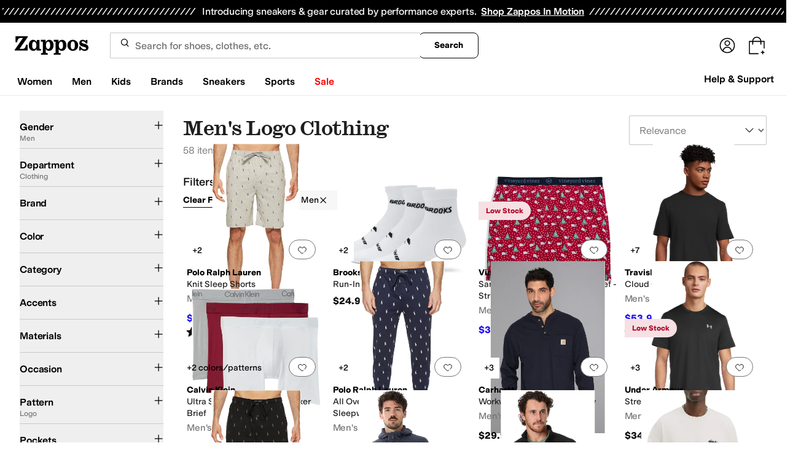

--- FILE ---
content_type: text/html; charset=utf-8
request_url: https://www.zappos.com/men-clothing/CKvXAToCihHAAQLiAgMBGAc.zso
body_size: 122594
content:
<!doctype html><!-- zfc urlrewrite off --><html lang="en-US" data-marketplace="Zappos"  data-theme="zapr25"  class=""><head><!-- ZFC --><script type="text/javascript">
(function(a){var b={},c=encodeURIComponent,d=a.zfcUUID,e,f=a.location.href;a.onerror=function(a,g,h,i,j){return e="/err.cgi",a&&(e+="?msg="+c(a),g&&(e+="&url="+c(g),h&&(e+="&line="+c(h)),i&&(e+="&column="+c(i))),j&&(j.name&&(e+="&name="+c(j.name)),j.stack&&(e+="&stack="+c(j.stack))),d&&(e+="&uuid="+c(d)),f&&(e+="&location="+c(f)),b[e]||(b[e]=1,(new Image).src=e)),!0};if(a.console&&console.error){var g=console.error;console.error=function(){(new Image).src="/err.cgi?ce="+c(JSON.stringify(arguments))+"&location="+c(f),g.apply(this,arguments)}}})(window)</script><script type="text/javascript">
var zfcCookieDomain='.zappos.com', bmv={}, a9ab=1, pdi=3;
</script>
<script type="text/javascript">
  var zfcUUID = function(){var a=function(){return((1+Math.random())*65536|0).toString(16).substring(1)};return a()+a()+"-"+a()+"-"+a()+"-"+a()+"-"+a()+a()+a()}();
  var zfcUPU = '/men-clothing/CKvXAToCihHAAQLiAgMBGAc.zso';
  var zfcAHW = [{h: 'a1.zassets.com', r:   3}, {h: 'a2.zassets.com', r:   3}, {h: 'a3.zassets.com', r:   4}];
  var hydraTests = [];
  var zfc = [];
  zfc.push(['initialize', '1769102158220', (new Date).getTime(), 'marty_live_zappos_ssl', 'www.zappos.com', zfcUPU, '04a07f7c-f7b6-11f0-9074-4d2f8dcbdd92', zfcUUID]);
  zfc.push(['setEventUrl', '/event.cgi']);
</script><script type="text/javascript">
(function(a,b){function e(){a.K2={cookieDomain:a.zfcCookieDomain,clickCookie:"click",clickAckCookie:"clickAck",hydra:{testParam:"zfcTest"},tryst:{read:"holmes",write:"watson"}},a.todo=[],a.impq=[]}function f(){var b=[];return a.rq&&(g(a.rq)?b=a.rq:a.rq.list&&g(a.rq.list)&&(b=a.rq.list)),b}function g(a){return Object.prototype.toString.call(a)=="[object Array]"}function h(){return d=!0,b.write('<script src="'+c+'" type="text/javascript"></scr'+"ipt>"),!0}function i(b){if(!d){var c,e,f=a.zfcUPU||a.location.toString();b.url&&(c=new RegExp(b.url),e=c.test(f)),(e||!b.url||b.pre||b.post)&&h()}}function j(){var b,c,d=a.hydraTests||[];for(b=0,c=d.length;b<c;b++)if(i(d[b]))return!0}function k(){var a;d||(d=!0,a=b.createElement("script"),a.type="text/javascript",a.src=c,a.async=!0,(b.getElementsByTagName("head")[0]||b.getElementsByTagName("body")[0]).appendChild(a))}function l(){a.zfc&&a.zfc.push(["createWindowId",a.zfcUUID]),e(),a.Gasherbrum.load("sync")}"use strict";var c="/karakoram/js/main.7d31c52.js",d=!1;a.hq={list:[],addTest:function(b){a.hydraTests.push(b),i(b)},push:function(a){var b=a.shift();this[b]&&typeof this[b]=="function"?this[b].apply(this,a):(a.unshift(b),this.list.push(a))}},a.rq={list:f(),push:function(a){this.list.push(a),d||h()}},a.Gasherbrum={load:function(a){a==="sync"?j():a==="async"&&k()}},l()})(window,document)</script><meta charset="utf-8"><meta name="viewport" content="initial-scale=1,maximum-scale=5"> <title>Men&#x27;s Logo Clothing + FREE SHIPPING | Zappos.com</title><link rel="canonical" href="https://www.zappos.com/men-clothing/CKvXAToCihHAAQLiAgMBGAc.zso" data-rh="true"/><meta name="description" content="Free shipping BOTH ways on Clothing, Men, Logo from our vast selection of styles. Fast delivery, and 24/7/365 real-person service with a smile. Click or call 800-927-7671." data-rh="true"/><meta name="branch:deeplink:zso" content="/men-clothing/CKvXAToCihHAAQLiAgMBGAc.zso" data-rh="true"/><meta name="branch:deeplink:$android_deeplink_path" content="com.zappos.android/search" data-rh="true"/><meta name="robots" content="noarchive" data-rh="true"/> <link href="https://m.media-amazon.com" rel="preconnect" crossorigin><link href="https://amazon.zappos.com" rel="preconnect" crossorigin><script>(function(w,d,s,l,i){w[l]=w[l]||[];w[l].push({'gtm.start':new Date().getTime(),event:'gtm.js'});var f=d.getElementsByTagName(s)[0],j=d.createElement(s),dl=l!='dataLayer'?'&l='+l:'';j.async=true;j.src='https://www.googletagmanager.com/gtm.js?id='+i+dl;f.parentNode.insertBefore(j,f);})(window,document,'script','dataLayer','GTM-M3HN5KQH');</script><script>document.body.classList.add('jsEnabled');</script><script>window.zfcSessionId = '000648fd31b6532c0000000000002d27';</script><script>window.__INITIAL_STATE__ = {"account":{"customerInfo":null,"giftCardBalance":null,"giftCardRedeemCode":"","giftCardRedeemError":"","isGiftCardRedeemed":false,"isGiftCardRedeemLoading":false,"cancelOrReturnItems":[],"isLoading":false,"previousOrderAction":"ORDER_ACTION_NONE","isRequestingZawPromotions":false,"zawPromotions":null,"zawPromotionsStatus":null},"address":{"formItem":{},"isLoading":false,"isLoaded":false,"savedAddresses":[]},"ads":{"queuedAds":[],"adCustomerId":null,"adEmailHash":null},"amethyst":{"queue":[]},"ask":{"loading":true},"authentication":null,"autoComplete":{},"autofacet":{"hasRemovedGender":false,"hasRemovedOtherAutofacet":false},"badges":{"metadata":[{"id":"ZBD","name":"25th Exclusive","styles":[{"foregroundColor":"#000000"}],"className":"after:border-r-blue-400","tooltip":"This item is in celebration of Zappos' 25th birthday"},{"id":"OZ","name":"Only on Zappos","styles":[{"foregroundColor":"#000000"}],"className":"after:border-r-purple-400","tooltip":"This item is only sold on Zappos"},{"id":"BS","name":"Best Seller","styles":[{"foregroundColor":"#000000"}],"className":"after:border-r-yellow-400","tooltip":"This item is a top seller in its category"},{"id":"NWC","name":"New Color","styles":[{"foregroundColor":"#000000"}],"className":"after:border-r-[#FD5BD4]","tooltip":"This color has been on Zappos for 14 days or less"},{"id":"NEW","name":"New Arrival","styles":[{"foregroundColor":"#000000"}],"className":"after:border-r-green-300","tooltip":"This item has been on Zappos for 14 days or less"}]},"brandPage":{"isLoaded":false,"notifyEmail":{"isValid":null,"emailAddress":null,"submitted":false}},"cart":{"isLoaded":false,"cartObj":{},"cartCount":null,"error":null,"isCartCountLoaded":false,"isCartCountLoading":false},"checkoutData":{"cartType":null,"estimate":{"shippingDowngrade":{}},"giftOptions":{},"isLoaded":false,"isLoading":false,"isAfterPayLoaded":false,"isAfterPayButtonLoaded":false,"isAmazonPayLoaded":false,"isAmazonPayRedirecting":false,"links":{},"paymentMethodType":"CREDIT_CARD","purchase":{},"selectedAddressId":null,"selectedPaymentInstrumentId":null,"selectedShipOptionId":null,"shipOptions":{},"useAsDefaults":false,"usePromoBalance":true,"usePromoBalanceIsLoading":false,"maxAvailableStep":50},"client":{"request":null,"initialRoute":{"originalUrl":"\u002Fmen-clothing\u002FCKvXAToCihHAAQLiAgMBGAc.zso","upstreamUrl":"\u002Fmen-clothing\u002FCKvXAToCihHAAQLiAgMBGAc.zso"}},"cookies":{},"customer":false,"deviceProps":{"viewportWidth":null,"viewportHeight":null,"screenWidth":null,"screenHeight":null,"layout":null,"hfLayout":null,"touchDetected":false},"drop":{"inProgress":false},"eGiftCards":{},"emergencyBanner":{"data":true},"environmentConfig":{"checkout":{"zpotHost":"https:\u002F\u002Fzpot-na-prod.zappos.com"},"rum":{"guestRoleArn":"arn:aws:iam::674457004243:role\u002FRUM-Monitor-us-east-1-674457004243-8932397957761-Unauth","identityPoolId":"us-east-1:43ccfb21-7e37-4aa6-b33f-c46f2a820033","appMonitorId":"770a0f34-c5b4-4402-b0cf-d822c189dfb2","region":"us-east-1"},"unleashClientKey":"*:production.43a607fd61a640bf04e96a7258c6d112e65503b4ac6c70d53dc2a7a3","kratos":{"origin":"https:\u002F\u002Fwww.zappos.com\u002Fkratos"},"api":{"account":{"url":"https:\u002F\u002Famazon.zappos.com","akamaiUrl":"https:\u002F\u002Fmafia.zappos.com","siteId":1,"subsiteId":17},"calypso":{"url":"https:\u002F\u002Fprod.olympus.zappos.com","akamaiUrl":"https:\u002F\u002Fwww.zappos.com\u002Fmobileapi\u002Folympus","siteId":1,"subsiteId":17},"cloudcatalog":{"url":"\u002Fdirectapi\u002Fcloudcatalog","v2url":"https:\u002F\u002Fapig.cloudcatalog.zappos.com","siteId":1,"subsiteId":17},"reviewSubmit":{"url":"https:\u002F\u002Fapi.prod.cassiopeia.ugc.zappos.com\u002Fcloudreviews"},"reviewDisplay":{"url":"https:\u002F\u002Fapi.prod.cassiopeia.ugc.zappos.com\u002Fdisplay"},"reviewSummary":{"url":"https:\u002F\u002Fprod-reviewsummary.mkt.zappos.com"},"legacyReviewSubmit":{"url":"https:\u002F\u002Freviews.zcloudcat.com\u002Fcloudreviews"},"mafia":{"url":"https:\u002F\u002Famazon.zappos.com\u002Fmobileapi","amazonUrl":"https:\u002F\u002Famazon.zappos.com\u002Fmobileapi","akamaiUrl":"https:\u002F\u002Fmafia.zappos.com\u002Fmobileapi","siteId":1,"subsiteId":17},"zcs":{"url":"https:\u002F\u002Famazon.zappos.com\u002Fmobileapi","directUrl":"https:\u002F\u002Fzcs-prod.olympus.zappos.com","siteId":1,"subsiteId":17},"janus":{"url":"https:\u002F\u002Fjanus.zappos.com"},"sponsoredAds":{"url":"https:\u002F\u002Fwww.zappos.com\u002Fdirectapi\u002Fads"},"opal":{"url":"https:\u002F\u002Fopal.zappos.com"},"unleash":{"appName":"marty","url":"https:\u002F\u002Fedge.flags.zappos.app\u002Fapi\u002Ffrontend","clientKey":"*:production.43a607fd61a640bf04e96a7258c6d112e65503b4ac6c70d53dc2a7a3"}},"isMartyEnvProduction":true,"isMockApi":false,"imageServer":{"url":"https:\u002F\u002Fwww.zappos.com"},"titaniteConfig":{"amethystEnv":{"marketplace":"zappos","stage":"prod"},"addEventTimeout":100},"canonical":{"host":"www.zappos.com","nonSecureUrl":"http:\u002F\u002Fwww.zappos.com","url":"https:\u002F\u002Fwww.zappos.com"},"akitaKey":"82d48292-c2b6-493d-82f7-6beb65300958","env":{}},"error":null,"exchange":{"preExchangeInfo":{},"postExchangeInfo":{},"isExchangeSubmitting":false,"labelInfo":{},"isExchangeError":false,"productBundleResponse":{},"asinSelectedForExchange":null,"isInitExchangeDataReady":false,"isExchangeErrorMessageDisplay":false},"exchangesData":{"selectedAddressId":null,"confirmedAddressId":null,"canCancelAddress":true,"canChangeAddress":true,"postExchangeInfo":{}},"facets":{"toDisplay":[],"chosenFacetGroup":null,"requestedUrl":"\u002Fmen-clothing\u002FCKvXAToCihHAAQLiAgMBGAc.zso","mobileFacetSortToggled":false,"sizingFacetGroupToggled":false,"navigation":{"sizing":[],"core":[],"zEverythingElse":[]},"facetUrlQueryParams":null,"facetUrlPath":null},"facetsV2":{"requestedUrl":"\u002Fmen-clothing\u002FCKvXAToCihHAAQLiAgMBGAc.zso","navigationV2":[{"facetField":"txAttrFacet_Gender","facetFieldDisplayName":"Gender","symbolicSizingField":false,"facetUrl":"\u002Fclothing\u002FCKvXAToCihHiAgIBBw.zso","values":[{"name":"Men","count":58,"confidence":0,"selected":true,"facetUrl":"\u002Fclothing\u002FCKvXAToCihHiAgIBBw.zso","displayName":"Men"},{"name":"Women","count":1,"confidence":0,"selected":false,"facetUrl":"\u002Fwomen-clothing\u002FCKvXAToCihHAAQHiAgMBGAc.zso","displayName":"Women"}],"isExpanded":false},{"facetField":"zc1","facetFieldDisplayName":"Department","symbolicSizingField":false,"facetUrl":"\u002Fmen\u002FOgKKEcABAuICAhgH.zso","values":[{"name":"Clothing","count":58,"confidence":0,"selected":true,"facetUrl":"\u002Fmen\u002FOgKKEcABAuICAhgH.zso","displayName":"Clothing"}],"isExpanded":false},{"facetField":"realBrandNameFacet","facetFieldDisplayName":"Brand","symbolicSizingField":false,"facetUrl":"\u002Fmen-clothing\u002FCKvXAToCihHAAQLiAgMBGAc.zso","values":[{"name":"AllSaints","count":4,"confidence":0,"selected":false,"facetUrl":"\u002Fallsaints-men-clothing\u002FCKvXAToCihFiAu8lwAEC4gIEAQwYBw.zso","displayName":"AllSaints"},{"name":"Arc'teryx","count":1,"confidence":0,"selected":false,"facetUrl":"\u002Farcteryx-men-clothing\u002FCKvXAToCihFiApEewAEC4gIEAQwYBw.zso","displayName":"Arc'teryx"},{"name":"Armani Exchange","count":5,"confidence":0,"selected":false,"facetUrl":"\u002Farmani-exchange-men-clothing\u002FCKvXAToCihFiAoEewAEC4gIEAQwYBw.zso","displayName":"Armani Exchange"},{"name":"Brooks","count":1,"confidence":0,"selected":false,"facetUrl":"\u002Fbrooks-men-clothing\u002FCKvXAToCihFiARrAAQLiAgQBDBgH.zso","displayName":"Brooks"},{"name":"Calvin Klein","count":3,"confidence":0,"selected":false,"facetUrl":"\u002Fcalvin-klein-men-clothing\u002FCKvXAToCihFiAqgJwAEC4gIEAQwYBw.zso","displayName":"Calvin Klein"},{"name":"Carhartt","count":3,"confidence":0,"selected":false,"facetUrl":"\u002Fcarhartt-men-clothing\u002FCKvXAToCihFiAt8NwAEC4gIEAQwYBw.zso","displayName":"Carhartt"},{"name":"Columbia","count":2,"confidence":0,"selected":false,"facetUrl":"\u002Fcolumbia-men-clothing\u002FCKvXAToCihFiAs4CwAEC4gIEAQwYBw.zso","displayName":"Columbia"},{"name":"ethika","count":1,"confidence":0,"selected":false,"facetUrl":"\u002Fethika-men-clothing\u002FCKvXAToCihFiAq0gwAEC4gIEAQwYBw.zso","displayName":"ethika"},{"name":"Fjällräven","count":1,"confidence":0,"selected":false,"facetUrl":"\u002Ffj-llr-ven-men-clothing\u002FCKvXAToCihFiApAewAEC4gIEAQwYBw.zso","displayName":"Fjällräven"},{"name":"Lacoste","count":2,"confidence":0,"selected":false,"facetUrl":"\u002Flacoste-men-clothing\u002FCKvXAToCihFiAqwJwAEC4gIEAQwYBw.zso","displayName":"Lacoste"},{"name":"Mountain Hardwear","count":2,"confidence":0,"selected":false,"facetUrl":"\u002Fmountain-hardwear-men-clothing\u002FCKvXAToCihFiAtoMwAEC4gIEAQwYBw.zso","displayName":"Mountain Hardwear"},{"name":"New Balance","count":2,"confidence":0,"selected":false,"facetUrl":"\u002Fnew-balance-men-clothing\u002FCKvXAToCihFiAWvAAQLiAgQBDBgH.zso","displayName":"New Balance"},{"name":"The North Face","count":5,"confidence":0,"selected":false,"facetUrl":"\u002Fthe-north-face-men-clothing\u002FCKvXAToCihFiAuIEwAEC4gIEAQwYBw.zso","displayName":"The North Face"},{"name":"Polo Ralph Lauren","count":9,"confidence":0,"selected":false,"facetUrl":"\u002Fpolo-ralph-lauren-men-clothing\u002FCKvXAToCihFiAv8DwAEC4gIEAQwYBw.zso","displayName":"Polo Ralph Lauren"},{"name":"PSD","count":2,"confidence":0,"selected":false,"facetUrl":"\u002Fpsd-men-clothing\u002FCKvXAToCihFiAoQpwAEC4gIEAQwYBw.zso","displayName":"PSD"},{"name":"PUMA","count":1,"confidence":0,"selected":false,"facetUrl":"\u002Fpuma-men-clothing\u002FCKvXAToCihFiAX3AAQLiAgQBDBgH.zso","displayName":"PUMA"},{"name":"RVCA","count":2,"confidence":0,"selected":false,"facetUrl":"\u002Frvca-men-clothing\u002FCKvXAToCihFiAocVwAEC4gIEAQwYBw.zso","displayName":"RVCA"},{"name":"Salty Crew","count":1,"confidence":0,"selected":false,"facetUrl":"\u002Fsalty-crew-men-clothing\u002FCKvXAToCihFiAqUnwAEC4gIEAQwYBw.zso","displayName":"Salty Crew"},{"name":"Stance","count":1,"confidence":0,"selected":false,"facetUrl":"\u002Fstance-men-clothing\u002FCKvXAToCihFiAt8ZwAEC4gIEAQwYBw.zso","displayName":"Stance"},{"name":"Tommy Bahama","count":1,"confidence":0,"selected":false,"facetUrl":"\u002Ftommy-bahama-men-clothing\u002FCKvXAToCihFiAqIBwAEC4gIEAQwYBw.zso","displayName":"Tommy Bahama"},{"name":"Tommy Hilfiger","count":1,"confidence":0,"selected":false,"facetUrl":"\u002Ftommy-hilfiger-men-clothing\u002FCKvXAToCihFiAqcHwAEC4gIEAQwYBw.zso","displayName":"Tommy Hilfiger"},{"name":"TravisMathew","count":1,"confidence":0,"selected":false,"facetUrl":"\u002Ftravismathew-men-clothing\u002FCKvXAToCihFiAs4VwAEC4gIEAQwYBw.zso","displayName":"TravisMathew"},{"name":"UGG","count":1,"confidence":0,"selected":false,"facetUrl":"\u002Fugg-men-clothing\u002FCKvXAToCihFiAqACwAEC4gIEAQwYBw.zso","displayName":"UGG"},{"name":"Under Armour","count":3,"confidence":0,"selected":false,"facetUrl":"\u002Funder-armour-men-clothing\u002FCKvXAToCihFiAtMSwAEC4gIEAQwYBw.zso","displayName":"Under Armour"},{"name":"Vineyard Vines","count":2,"confidence":0,"selected":false,"facetUrl":"\u002Fvineyard-vines-men-clothing\u002FCKvXAToCihFiAp8MwAEC4gIEAQwYBw.zso","displayName":"Vineyard Vines"},{"name":"Volcom","count":1,"confidence":0,"selected":false,"facetUrl":"\u002Fvolcom-men-clothing\u002FCKvXAToCihFiAtARwAEC4gIEAQwYBw.zso","displayName":"Volcom"}],"isExpanded":false},{"facetField":"colorFacet","facetFieldDisplayName":"Color","symbolicSizingField":false,"facetUrl":"\u002Fmen-clothing\u002FCKvXAToCihHAAQLiAgMBGAc.zso","values":[{"name":"Black","count":20,"confidence":0,"selected":false,"facetUrl":"\u002Fmen-black-clothing\u002FCKvXAToCihFCAQPAAQLiAgQBCBgH.zso","displayName":"Black"},{"name":"Gray","count":7,"confidence":0,"selected":false,"facetUrl":"\u002Fmen-gray-clothing\u002FCKvXAToCihFCAQjAAQLiAgQBCBgH.zso","displayName":"Gray"},{"name":"White","count":6,"confidence":0,"selected":false,"facetUrl":"\u002Fmen-white-clothing\u002FCKvXAToCihFCAQ7AAQLiAgQBCBgH.zso","displayName":"White"},{"name":"Navy","count":5,"confidence":0,"selected":false,"facetUrl":"\u002Fmen-navy-clothing\u002FCKvXAToCihFCAQnAAQLiAgQBCBgH.zso","displayName":"Navy"},{"name":"Blue","count":3,"confidence":0,"selected":false,"facetUrl":"\u002Fmen-blue-clothing\u002FCKvXAToCihFCAp4BwAEC4gIEAQgYBw.zso","displayName":"Blue"},{"name":"Multi","count":3,"confidence":0,"selected":false,"facetUrl":"\u002Fmen-multi-clothing\u002FCKvXAToCihFCAv8FwAEC4gIEAQgYBw.zso","displayName":"Multi"},{"name":"Red","count":3,"confidence":0,"selected":false,"facetUrl":"\u002Fmen-red-clothing\u002FCKvXAToCihFCAskEwAEC4gIEAQgYBw.zso","displayName":"Red"},{"name":"Green","count":2,"confidence":0,"selected":false,"facetUrl":"\u002Fmen-green-clothing\u002FCKvXAToCihFCAowDwAEC4gIEAQgYBw.zso","displayName":"Green"},{"name":"Olive","count":2,"confidence":0,"selected":false,"facetUrl":"\u002Fmen-olive-clothing\u002FCKvXAToCihFCApEEwAEC4gIEAQgYBw.zso","displayName":"Olive"},{"name":"Taupe","count":2,"confidence":0,"selected":false,"facetUrl":"\u002Fmen-taupe-clothing\u002FCKvXAToCihFCAQvAAQLiAgQBCBgH.zso","displayName":"Taupe"},{"name":"Beige","count":1,"confidence":0,"selected":false,"facetUrl":"\u002Fmen-beige-clothing\u002FCKvXAToCihFCASvAAQLiAgQBCBgH.zso","displayName":"Beige"},{"name":"Bone","count":1,"confidence":0,"selected":false,"facetUrl":"\u002Fmen-bone-clothing\u002FCKvXAToCihFCAQXAAQLiAgQBCBgH.zso","displayName":"Bone"},{"name":"Brown","count":1,"confidence":0,"selected":false,"facetUrl":"\u002Fmen-brown-clothing\u002FCKvXAToCihFCAQbAAQLiAgQBCBgH.zso","displayName":"Brown"},{"name":"Pewter","count":1,"confidence":0,"selected":false,"facetUrl":"\u002Fmen-pewter-clothing\u002FCKvXAToCihFCAqgEwAEC4gIEAQgYBw.zso","displayName":"Pewter"},{"name":"Purple","count":1,"confidence":0,"selected":false,"facetUrl":"\u002Fmen-purple-clothing\u002FCKvXAToCihFCAr4EwAEC4gIEAQgYBw.zso","displayName":"Purple"}],"isExpanded":false},{"facetField":"zc2","facetFieldDisplayName":"Category","symbolicSizingField":false,"facetUrl":"\u002Fmen-clothing\u002FCKvXAToCihHAAQLiAgMBGAc.zso","values":[{"name":"Shirts & Tops","count":16,"confidence":0,"selected":false,"facetUrl":"\u002Fmen-shirts-tops\u002FCKvXARDL1wE6AooRwAEC4gIEAQIYBw.zso","displayName":"Shirts & Tops"},{"name":"Hoodies & Sweatshirts","count":12,"confidence":0,"selected":false,"facetUrl":"\u002Fmen-hoodies-sweatshirts\u002FCKvXARDF1wE6AooRwAEC4gIEAQIYBw.zso","displayName":"Hoodies & Sweatshirts"},{"name":"Underwear","count":12,"confidence":0,"selected":false,"facetUrl":"\u002Fmen-underwear\u002FCKvXARDT1wE6AooRwAEC4gIEAQIYBw.zso","displayName":"Underwear"},{"name":"Sleepwear","count":6,"confidence":0,"selected":false,"facetUrl":"\u002Fmen-sleepwear\u002FCKvXARDJ1wE6AooRwAEC4gIEAQIYBw.zso","displayName":"Sleepwear"},{"name":"Coats & Outerwear","count":5,"confidence":0,"selected":false,"facetUrl":"\u002Fmen-coats-outerwear\u002FCKvXARDH1wE6AooRwAEC4gIEAQIYBw.zso","displayName":"Coats & Outerwear"},{"name":"Shorts","count":4,"confidence":0,"selected":false,"facetUrl":"\u002Fmen-shorts\u002FCKvXARDM1wE6AooRwAEC4gIEAQIYBw.zso","displayName":"Shorts"},{"name":"Socks","count":2,"confidence":0,"selected":false,"facetUrl":"\u002Fmen-socks\u002FCKvXARDO1wE6AooRwAEC4gIEAQIYBw.zso","displayName":"Socks"},{"name":"Swimwear","count":1,"confidence":0,"selected":false,"facetUrl":"\u002Fmen-swimwear\u002FCKvXARDR1wE6AooRwAEC4gIEAQIYBw.zso","displayName":"Swimwear"}],"isExpanded":false},{"facetField":"txAttrFacet_Accents","facetFieldDisplayName":"Accents","symbolicSizingField":false,"facetUrl":"\u002Fmen-clothing\u002FCKvXAToCihHAAQLiAgMBGAc.zso","values":[{"name":"Embroidered","count":5,"confidence":0,"selected":false,"facetUrl":"\u002Fmen-clothing\u002FCKvXAToEvg2KEcABAuICBAEYBwc.zso","displayName":"Embroidered"},{"name":"Graphic","count":3,"confidence":0,"selected":false,"facetUrl":"\u002Fmen-clothing\u002FCKvXAToE8heKEcABAuICBAEYBwc.zso","displayName":"Graphic"},{"name":"Scalloped","count":1,"confidence":0,"selected":false,"facetUrl":"\u002Fmen-clothing\u002FCKvXAToE9BqKEcABAuICBAEYBwc.zso","displayName":"Scalloped"},{"name":"Zipper","count":2,"confidence":0,"selected":false,"facetUrl":"\u002Fmen-clothing\u002FCKvXAToE7g2KEcABAuICBAEYBwc.zso","displayName":"Zipper"}],"isExpanded":false},{"facetField":"txAttrFacet_Materials","facetFieldDisplayName":"Materials","symbolicSizingField":false,"facetUrl":"\u002Fmen-clothing\u002FCKvXAToCihHAAQLiAgMBGAc.zso","values":[{"name":"Cotton","count":41,"confidence":0,"selected":false,"facetUrl":"\u002Fmen-clothing\u002FCKvXAToE4Q-KEcABAuICBAEYBwc.zso","displayName":"Cotton"},{"name":"Elastane","count":12,"confidence":0,"selected":false,"facetUrl":"\u002Fmen-clothing\u002FCKvXAToE_xOKEcABAuICBAEYBwc.zso","displayName":"Elastane"},{"name":"Fleece","count":7,"confidence":0,"selected":false,"facetUrl":"\u002Fmen-clothing\u002FCKvXAToE-g-KEcABAuICBAEYBwc.zso","displayName":"Fleece"},{"name":"Jersey","count":2,"confidence":0,"selected":false,"facetUrl":"\u002Fmen-clothing\u002FCKvXAToEhhCKEcABAuICBAEYBwc.zso","displayName":"Jersey"},{"name":"Mesh","count":4,"confidence":0,"selected":false,"facetUrl":"\u002Fmen-clothing\u002FCKvXAToEmRCKEcABAuICBAEYBwc.zso","displayName":"Mesh"},{"name":"Microfiber","count":1,"confidence":0,"selected":false,"facetUrl":"\u002Fmen-clothing\u002FCKvXAToEmBCKEcABAuICBAEYBwc.zso","displayName":"Microfiber"},{"name":"Modal","count":2,"confidence":0,"selected":false,"facetUrl":"\u002Fmen-clothing\u002FCKvXAToEnhCKEcABAuICBAEYBwc.zso","displayName":"Modal"},{"name":"Nylon","count":3,"confidence":0,"selected":false,"facetUrl":"\u002Fmen-clothing\u002FCKvXAToEoRCKEcABAuICBAEYBwc.zso","displayName":"Nylon"},{"name":"Polyamide","count":1,"confidence":0,"selected":false,"facetUrl":"\u002Fmen-clothing\u002FCKvXAToEqhCKEcABAuICBAEYBwc.zso","displayName":"Polyamide"},{"name":"Polyester","count":28,"confidence":0,"selected":false,"facetUrl":"\u002Fmen-clothing\u002FCKvXAToEqRCKEcABAuICBAEYBwc.zso","displayName":"Polyester"},{"name":"Spandex","count":4,"confidence":0,"selected":false,"facetUrl":"\u002Fmen-clothing\u002FCKvXAToEyBCKEcABAuICBAEYBwc.zso","displayName":"Spandex"},{"name":"Terry","count":1,"confidence":0,"selected":false,"facetUrl":"\u002Fmen-clothing\u002FCKvXAToE2BCKEcABAuICBAEYBwc.zso","displayName":"Terry"},{"name":"Viscose","count":1,"confidence":0,"selected":false,"facetUrl":"\u002Fmen-clothing\u002FCKvXAToE3RCKEcABAuICBAEYBwc.zso","displayName":"Viscose"}],"isExpanded":false},{"facetField":"txAttrFacet_Occasion","facetFieldDisplayName":"Occasion","symbolicSizingField":false,"facetUrl":"\u002Fmen-clothing\u002FCKvXAToCihHAAQLiAgMBGAc.zso","values":[{"name":"Athleisure","count":1,"confidence":0,"selected":false,"facetUrl":"\u002Fmen-clothing\u002FCKvXAToE8h6KEcABAuICBAEYBwc.zso","displayName":"Athleisure"},{"name":"Athletic","count":6,"confidence":0,"selected":false,"facetUrl":"\u002Fmen-clothing\u002FCKvXAToEnw2KEcABAuICBAEYBwc.zso","displayName":"Athletic"},{"name":"Casual","count":42,"confidence":0,"selected":false,"facetUrl":"\u002Fmen-clothing\u002FCKvXAToEmg2KEcABAuICBAEYBwc.zso","displayName":"Casual"},{"name":"Outdoor","count":5,"confidence":0,"selected":false,"facetUrl":"\u002Fmen-clothing\u002FCKvXAToEng2KEcABAuICBAEYBwc.zso","displayName":"Outdoor"},{"name":"Work & Duty","count":2,"confidence":0,"selected":false,"facetUrl":"\u002Fmen-clothing\u002FCKvXAToEnA2KEcABAuICBAEYBwc.zso","displayName":"Work & Duty"}],"isExpanded":false},{"facetField":"txAttrFacet_Pattern","facetFieldDisplayName":"Pattern","symbolicSizingField":false,"facetUrl":"\u002Fmen-clothing\u002FCKvXAcABAuICAgEY.zso","values":[{"name":"Animal Print","count":2,"confidence":0,"selected":false,"facetUrl":null,"facetZsoUrl":"\u002Ffilters\u002Fmen-clothing\u002FCKvXAToE6BCKEcABAuICAwEYBw.zso","displayName":"Animal Print"},{"name":"Argyle","count":3,"confidence":0,"selected":false,"facetUrl":null,"facetZsoUrl":"\u002Ffilters\u002Fmen-clothing\u002FCKvXAToE5BCKEcABAuICAwEYBw.zso","displayName":"Argyle"},{"name":"Brocade","count":1,"confidence":0,"selected":false,"facetUrl":null,"facetZsoUrl":"\u002Ffilters\u002Fmen-clothing\u002FCKvXAToE7hCKEcABAuICAwEYBw.zso","displayName":"Brocade"},{"name":"Camo","count":16,"confidence":0,"selected":false,"facetUrl":null,"facetZsoUrl":"\u002Ffilters\u002Fmen-clothing\u002FCKvXAToE7xCKEcABAuICAwEYBw.zso","displayName":"Camo"},{"name":"Checkered","count":35,"confidence":0,"selected":false,"facetUrl":null,"facetZsoUrl":"\u002Ffilters\u002Fmen-clothing\u002FCKvXAToE6xCKEcABAuICAwEYBw.zso","displayName":"Checkered"},{"name":"Distressed","count":2,"confidence":0,"selected":false,"facetUrl":null,"facetZsoUrl":"\u002Ffilters\u002Fmen-clothing\u002FCKvXAToE1hOKEcABAuICAwEYBw.zso","displayName":"Distressed"},{"name":"Floral","count":34,"confidence":0,"selected":false,"facetUrl":null,"facetZsoUrl":"\u002Ffilters\u002Fmen-clothing\u002FCKvXAToE9xCKEcABAuICAwEYBw.zso","displayName":"Floral"},{"name":"Geometric","count":69,"confidence":0,"selected":false,"facetUrl":null,"facetZsoUrl":"\u002Ffilters\u002Fmen-clothing\u002FCKvXAToE9hCKEcABAuICAwEYBw.zso","displayName":"Geometric"},{"name":"Graphic","count":237,"confidence":0,"selected":false,"facetUrl":null,"facetZsoUrl":"\u002Ffilters\u002Fmen-clothing\u002FCKvXAToE-xCKEcABAuICAwEYBw.zso","displayName":"Graphic"},{"name":"Heathered","count":72,"confidence":0,"selected":false,"facetUrl":null,"facetZsoUrl":"\u002Ffilters\u002Fmen-clothing\u002FCKvXAToEwR2KEcABAuICAwEYBw.zso","displayName":"Heathered"},{"name":"Jacquard","count":35,"confidence":0,"selected":false,"facetUrl":null,"facetZsoUrl":"\u002Ffilters\u002Fmen-clothing\u002FCKvXAToEhBGKEcABAuICAwEYBw.zso","displayName":"Jacquard"},{"name":"Lace","count":2,"confidence":0,"selected":false,"facetUrl":null,"facetZsoUrl":"\u002Ffilters\u002Fmen-clothing\u002FCKvXAToEhRGKEcABAuICAwEYBw.zso","displayName":"Lace"},{"name":"Logo","count":57,"confidence":0,"selected":true,"facetUrl":"\u002Fmen-clothing\u002FCKvXAcABAuICAgEY.zso","displayName":"Logo"},{"name":"Ombre","count":4,"confidence":0,"selected":false,"facetUrl":null,"facetZsoUrl":"\u002Ffilters\u002Fmen-clothing\u002FCKvXAToEihHBG8ABAuICAwEYBw.zso","displayName":"Ombre"},{"name":"Paisley","count":2,"confidence":0,"selected":false,"facetUrl":null,"facetZsoUrl":"\u002Ffilters\u002Fmen-clothing\u002FCKvXAToEihGLEcABAuICAwEYBw.zso","displayName":"Paisley"},{"name":"Patchwork","count":1,"confidence":0,"selected":false,"facetUrl":null,"facetZsoUrl":"\u002Ffilters\u002Fmen-clothing\u002FCKvXAToEihGMEcABAuICAwEYBw.zso","displayName":"Patchwork"},{"name":"Plaid","count":153,"confidence":0,"selected":false,"facetUrl":null,"facetZsoUrl":"\u002Ffilters\u002Fmen-clothing\u002FCKvXAToEihGVEcABAuICAwEYBw.zso","displayName":"Plaid"},{"name":"Polka Dot","count":4,"confidence":0,"selected":false,"facetUrl":null,"facetZsoUrl":"\u002Ffilters\u002Fmen-clothing\u002FCKvXAToEihGQEcABAuICAwEYBw.zso","displayName":"Polka Dot"},{"name":"Quilted","count":70,"confidence":0,"selected":false,"facetUrl":null,"facetZsoUrl":"\u002Ffilters\u002Fmen-clothing\u002FCKvXAToEihGREcABAuICAwEYBw.zso","displayName":"Quilted"},{"name":"Screenprint","count":8,"confidence":0,"selected":false,"facetUrl":null,"facetZsoUrl":"\u002Ffilters\u002Fmen-clothing\u002FCKvXAToEihGZEcABAuICAwEYBw.zso","displayName":"Screenprint"},{"name":"Solid","count":1598,"confidence":0,"selected":false,"facetUrl":null,"facetZsoUrl":"\u002Ffilters\u002Fmen-clothing\u002FCKvXAToEihHgIsABAuICAwEYBw.zso","displayName":"Solid"},{"name":"Space Dye","count":3,"confidence":0,"selected":false,"facetUrl":null,"facetZsoUrl":"\u002Ffilters\u002Fmen-clothing\u002FCKvXAToEihHAHcABAuICAwEYBw.zso","displayName":"Space Dye"},{"name":"Striped","count":129,"confidence":0,"selected":false,"facetUrl":null,"facetZsoUrl":"\u002Ffilters\u002Fmen-clothing\u002FCKvXAToEihGdEcABAuICAwEYBw.zso","displayName":"Striped"},{"name":"Tie-Dye","count":1,"confidence":0,"selected":false,"facetUrl":null,"facetZsoUrl":"\u002Ffilters\u002Fmen-clothing\u002FCKvXAToEihGhEcABAuICAwEYBw.zso","displayName":"Tie-Dye"}],"isExpanded":false},{"facetField":"txAttrFacet_Pockets","facetFieldDisplayName":"Pockets","symbolicSizingField":false,"facetUrl":"\u002Fmen-clothing\u002FCKvXAToCihHAAQLiAgMBGAc.zso","values":[{"name":"Front Pockets","count":19,"confidence":0,"selected":false,"facetUrl":"\u002Fmen-clothing\u002FCKvXAToEihGzEsABAuICBAEYBwc.zso","displayName":"Front Pockets"},{"name":"Has Pockets","count":13,"confidence":0,"selected":false,"facetUrl":"\u002Fmen-clothing\u002FCKvXAToEihHRLMABAuICBAEYBwc.zso","displayName":"Has Pockets"},{"name":"Closeable Pockets","count":2,"confidence":0,"selected":false,"facetUrl":"\u002Fmen-clothing\u002FCKvXAToEihHOLMABAuICBAEYBwc.zso","displayName":"Closeable Pockets"},{"name":"Back Pockets","count":1,"confidence":0,"selected":false,"facetUrl":"\u002Fmen-clothing\u002FCKvXAToEihGuEsABAuICBAEYBwc.zso","displayName":"Back Pockets"}],"isExpanded":false},{"facetField":"txAttrFacet_Theme","facetFieldDisplayName":"Theme","symbolicSizingField":false,"facetUrl":"\u002Fmen-clothing\u002FCKvXAToCihHAAQLiAgMBGAc.zso","values":[{"name":"Western","count":2,"confidence":0,"selected":false,"facetUrl":"\u002Fmen-clothing\u002FCKvXAToEihGlEsABAuICBAEYBwc.zso","displayName":"Western"}],"isExpanded":false},{"facetField":"onSale","facetFieldDisplayName":"Sale","symbolicSizingField":false,"facetUrl":"\u002Fmen-clothing\u002FCKvXAToCihHAAQLiAgMBGAc.zso","values":[{"name":"On Sale","count":26,"confidence":0,"selected":false,"facetUrl":"\u002Fmen-clothing\u002FCKvXAToCihHAAQLgAQHiAgQBGAcc.zso","displayName":"On Sale"}],"isExpanded":false},{"facetField":"priceFacet","facetFieldDisplayName":"Price","symbolicSizingField":false,"facetUrl":"\u002Fmen-clothing\u002FCKvXAToCihHAAQLiAgMBGAc.zso","values":[{"name":"$50.00 and Under","count":31,"confidence":0,"selected":false,"facetUrl":"\u002Fmen-clothing\u002FCKvXAToCihFqAQTAAQLiAgQBGAcN.zso","displayName":"$50.00 and Under"},{"name":"$100.00 and Under","count":51,"confidence":0,"selected":false,"facetUrl":"\u002Fmen-clothing\u002FCKvXAToCihFqAQPAAQLiAgQBGAcN.zso","displayName":"$100.00 and Under"},{"name":"$200.00 and Under","count":57,"confidence":0,"selected":false,"facetUrl":"\u002Fmen-clothing\u002FCKvXAToCihFqAQLAAQLiAgQBGAcN.zso","displayName":"$200.00 and Under"},{"name":"$200.00 and Over","count":2,"confidence":0,"selected":false,"facetUrl":"\u002Fmen-clothing\u002FCKvXAToCihFqAQHAAQLiAgQBGAcN.zso","displayName":"$200.00 and Over"}],"isExpanded":false}],"facetUrlQueryParams":null,"facetUrlPath":null,"shouldCollapseOnNextResponse":false},"feedback":{},"filters":{"breadcrumbs":[{"removeUrl":"\u002Fmen\u002FOgKKEcABAuICAhgH.zso","removeName":"Remove zc1","name":"Clothing","autoFaceted":false},{"removeUrl":"\u002Fclothing\u002FCKvXAToCihHiAgIBBw.zso","removeName":"Remove txAttrFacet_Gender","name":"Men","autoFaceted":false},{"removeUrl":"\u002Fmen-clothing\u002FCKvXAcABAuICAgEY.zso","removeName":"Remove txAttrFacet_Pattern: Logo","name":"Logo","autoFaceted":false}],"page":0,"pageCount":1,"si":null,"selected":{"singleSelects":{"txAttrFacet_Gender":["Men"],"zc1":["Clothing"]},"multiSelects":{"txAttrFacet_Pattern":["Logo"]}},"sort":{},"autocorrect":{},"executedSearchUrl":"\u002Fmen-clothing\u002FCKvXAToCihHAAQLiAgMBGAc.zso","urlFilterMapping":{"\u002Fmen-clothing\u002FCKvXAToCihHAAQLiAgMBGAc.zso":{"selected":{"singleSelects":{"txAttrFacet_Gender":["Men"],"zc1":["Clothing"]},"multiSelects":{"txAttrFacet_Pattern":["Logo"]}},"term":"","sort":{},"page":0}},"filterToZsoMapping":{"{\"txAttrFacet_Gender\":[\"Men\"],\"zc1\":[\"Clothing\"],\"txAttrFacet_Pattern\":[\"Logo\"]}||{}|0":"\u002Fmen-clothing\u002FCKvXAToCihHAAQLiAgMBGAc.zso"},"isSingleSelectCompleted":false,"originalTerm":"","term":"","honeTag":"Men's Logo Clothing","seoText":"","staleProducts":false,"requestedUrl":"\u002Fmen-clothing\u002FCKvXAToCihHAAQLiAgMBGAc.zso","bestForYouSortEligible":false,"applySavedFilters":true,"shouldUrlUpdate":true,"bestForYou":true,"wasSaveFiltersToggled":false,"pills":null,"seoData":{"copy":"","h1Tag":"Men's Logo Clothing"},"termLander":false,"savedsizes":{"id":"","applied":false,"filters":{}},"clearAllFilters":false,"refetchSearch":false},"giftOptions":{"giftOptions":{},"isLoading":false,"isLoaded":false},"headerFooter":{"content":{"Header":{"pageType":null,"pageHeading":null,"pageTitle":null,"canonicalUrl":null,"subPageType":null,"keywords":"","description":null,"pageLayout":"Header","brandName":null,"customerAuth":null,"fullWidth":null,"fullBleed":null,"slotData":{"customer-service-menu":{"pf_rd_p":"1949bf03-6f41-4b09-aadf-3bf757dd3859","subNavMenu":[{"zso":"","link":"\u002Fc\u002Freturn-trans-options","text":"Return Options"},{"zso":"","link":"\u002Fc\u002Fgeneral-questions","text":"FAQs"},{"zso":"","link":"\u002Fsurvey\u002Ftake\u002Fzappos-voc?source=header","text":"Give Us Feedback"}],"heading":{"zso":"","link":"\u002Fc\u002Fcustomer-service","text":"Help & Support"},"pf_rd_r":null,"componentName":"subNavMenu","creativeID":"76ce4855-c5ec-49eb-9bcb-d41de499a6cc"},"header-1":{"image":null,"alt":null,"link":"\u002Fc\u002Fvip","gae":"Header-GB-Rewards-030419","type":null,"creativeID":"a22cdcf1-924f-4331-b253-b43f42db62b3","bgcolor":null,"pf_rd_p":"9ac80bcc-025a-47f3-8e7a-fe4c8e86804a","texts":[{"copy":"Join Zappos VIP","type":"bold"},{"copy":"& Get Expedited Shipping + Earn Points on Every Order! Learn More."}],"retina":null,"pf_rd_r":null,"componentName":"banner","linktext":null},"header-3":{"pf_rd_p":"9944afd6-be88-486f-9fd1-872da4066855","subNavMenu":[{"zso":"","link":"\u002Fc\u002Freturn-trans-options","text":"Return Options"},{"zso":"","link":"\u002Fc\u002Fgeneral-questions","text":"FAQs"},{"zso":"","link":"\u002Fsurvey\u002Ftake\u002Fzappos-voc?source=header","text":"Give Us Feedback"}],"heading":{"zso":"","link":"\u002Fc\u002Fcustomer-service","text":"Help & Support"},"pf_rd_r":null,"componentName":"subNavMenu","creativeID":"76ce4855-c5ec-49eb-9bcb-d41de499a6cc"},"header-5":{"dashboardUrl":"\u002Fc\u002Fvip-dash","enrollCopy":"Join today to start earning!","pf_rd_p":"c4062b71-59eb-4044-831c-7fd4676f3434","pf_rd_r":null,"signinCopy":"Sign in to get started!","cartCopy":"Check out to earn Zappos VIP points worth up to \u003Cspan class=\"emphasis\"\u003E${pointsForCurrentPage}\u003C\u002Fspan\u003E in VIP codes.","pdpCopy":"Earn Zappos VIP points worth up to \u003Cspan class=\"emphasis\"\u003E${pointsForCurrentPage}\u003C\u002Fspan\u003E in VIP codes on this item.","componentName":"vipRewardsTransparency","cartModalCopy":"Check out to earn up to \u003Cspan class=\"emphasis\"\u003E${pointsForModal}\u003C\u002Fspan\u003E in VIP points","creativeID":"b252267a-5c65-419c-b790-ca73173a5044","account":{"cta":"Become a Zappos VIP for \u003Cspan class=\"emphasis\"\u003EFREE\u003C\u002Fspan\u003E!","copy":"VIP members get Free Expedited Shipping on every order and more!"}},"header-9":{"pf_rd_p":"b91943d5-1fb5-4444-81e7-9ee3fb773cb7","genericlink":["\u002Fc\u002Fshipping-and-returns"],"pf_rd_r":null,"componentName":"dynamicRewardsBannerContent","creativeID":"94aa67a9-4350-43e4-918d-5d63f48a03c3","generic":["Every Zappos order comes with FAST, FREE Shipping, plus a FREE 365-Day Return Policy! **More About Shipping & Returns**"]},"logo":{"images":[{"src":"https:\u002F\u002Fm.media-amazon.com\u002Fimages\u002FG\u002F01\u002FZappos\u002F2025\u002Fzappos-logo-new\u002FNewstlogonpadding-zappos-2025-crop_.svg","alt":"Welcome! Go to the Zappos homepage!","width":"120","gae":"header logo","href":"\u002F","height":"30"}],"pf_rd_p":"75bf294e-6231-4158-a7a6-46262813d75a","pf_rd_r":null,"componentName":"images","creativeID":"c60a6243-5cb4-40a8-8a0b-5bde7a3d43fe"},"navmenu":{"pf_rd_p":"b938054a-89db-4f1a-9ad5-b4518c5a97bf","navMenu":[{"link":"\u002Fwomens","searchurl":"txAttrFacet_Gender\u002FWomen","gae":"empty","subNavMenuItems":[{"pf_rd_p":"22f11429-b178-4856-bbbb-70158f7a7b7b","subNavMenu":[{"zso":"","link":"\u002Fwomen-shoes\u002FCK_XAcABAeICAgEY.zso?s=isNew%2Fdesc%2FgoLiveDate%2Fdesc%2FrecentSalesStyle%2Fdesc%2F&si","gae":"GH-NAV-1-WomensShoes-110225-AllShoes","text":"All Women's Shoes"},{"zso":"","link":"\u002Fwomen-sneakers-athletic-shoes\u002FCK_XARC81wHAAQHiAgMBAhg.zso?s=isNew%2Fdesc%2FgoLiveDate%2Fdesc%2FrecentSalesStyle%2Fdesc%2F&si=6613889,6613858&sy=1","gae":"GH-NAV-1-WomensShoes-112625-SneakersAthletic","text":"Sneakers & Athletic"},{"zso":"","link":"\u002Fwomen-boots\u002FCK_XARCz1wHAAQHiAgMBAhg.zso?s=isNew%2Fdesc%2FgoLiveDate%2Fdesc%2FrecentSalesStyle%2Fdesc%2F&si","gae":"GH-NAV-1-WomensShoes-110225-Boots&Booties","text":"Boots & Booties"},{"zso":"","link":"\u002Fwomen-clogs\u002FCK_XARC01wHAAQHiAgMBAhg.zso?s=isNew%2Fdesc%2FgoLiveDate%2Fdesc%2FrecentSalesStyle%2Fdesc%2F","gae":"GH-NAV-1-WomensShoes-030424-Clogs","text":"Clogs"},{"zso":"","link":"\u002Fwomen-flats\u002FCK_XARC11wHAAQHiAgMBAhg.zso?s=isNew%2Fdesc%2FgoLiveDate%2Fdesc%2FrecentSalesStyle%2Fdesc%2F&si","gae":"GH-NAV-1-WomensShoes-110225-Flats","text":"Flats"},{"zso":"","link":"\u002Fwomen-heels\u002FCK_XARC41wHAAQHiAgMBAhg.zso?s=isNew%2Fdesc%2FgoLiveDate%2Fdesc%2FrecentSalesStyle%2Fdesc%2F","gae":"GH-NAV-1-WomensShoes-080725-Heels","text":"Heels"},{"zso":"","link":"\u002Fwomen-shoes\u002FCK_XAToC4CfAAQHiAgMBGAc.zso?s=isNew%2Fdesc%2FgoLiveDate%2Fdesc%2FrecentSalesStyle%2Fdesc%2F","gae":"GH-NAV-1-WomensShoes-080725-Mules","text":"Mules"},{"zso":"","link":"\u002Fwomen-loafers\u002FCK_XARC21wHAAQHiAgMBAhg.zso?s=isNew%2Fdesc%2FgoLiveDate%2Fdesc%2FrecentSalesStyle%2Fdesc%2F&si","gae":"GH-NAV-1-WomensShoes-083125-Loafers","text":"Loafers"},{"zso":"","link":"\u002Fwomen-sandals\u002FCK_XARC51wHAAQHiAgMBAhg.zso?s=isNew%2Fdesc%2FgoLiveDate%2Fdesc%2FrecentSalesStyle%2Fdesc%2F","gae":"GH-NAV-1-WomensShoes-080725-Sandals","text":"Sandals"},{"zso":"","link":"women-work-and-safety-sneakers\u002FCK_XARC81wEY0e4BwAEB4gIEAQIDGA.zso?s=isNew%2Fdesc%2FgoLiveDate%2Fdesc%2FrecentSalesStyle%2Fdesc%2F&si=5868383&sy=1","gae":"GH-NAV-1-WomensShoes-100525-Work-SafetyShoes","text":"Work & Safety Shoes"},{"zso":"","link":"\u002Fwomen-shoes\u002FCK_XAToCmSLAAQHiAgMBGAc.zso?s=relevance%2Fdesc","gae":"GH-NAV-1-WomensShoes-120324-Work-Adaptive","text":"Adaptive"},{"zso":"","link":"\u002Fwomen-shoes\u002FCK_XAToC5hXAAQHiAgMBGAc.zso?s=isNew%2Fdesc%2FgoLiveDate%2Fdesc%2FrecentSalesStyle%2Fdesc%2F","gae":"GH-NAV-1-WomensShoes-080725-Comfort","text":"Comfort"},{"zso":"","link":"\u002Fwomen-slippers\u002FCK_XARC71wHAAQHiAgMBAhg.zso?s=isNew%2Fdesc%2FgoLiveDate%2Fdesc%2FrecentSalesStyle%2Fdesc%2F","gae":"GH-NAV-1-WomensShoes-080725-Slippers","text":"Slippers"}],"heading":{"zso":"","link":"","text":"Shoes"},"pf_rd_r":null,"componentName":"subNavMenu","creativeID":"635a5a63-08d6-4caf-83c3-00818669bb84"},{"pf_rd_p":"70d67252-4a42-4c17-81c6-22c40daaad1c","subNavMenu":[{"zso":"","link":"\u002Fwomen-clothing\u002FCKvXAcABAeICAgEY.zso?s=isNew%2Fdesc%2FgoLiveDate%2Fdesc%2FrecentSalesStyle%2Fdesc%2F","gae":"GN-080725-Womens-Clothing-AllWomensClothing","text":"All Women's Clothing"},{"zso":"","link":"\u002Fwomen-dresses\u002FCKvXARDE1wHAAQHiAgMBAhg.zso?s=isNew%2Fdesc%2FgoLiveDate%2Fdesc%2FrecentSalesStyle%2Fdesc%2F&si=6642563&sy=1","text":"Dresses"},{"zso":"","link":"\u002Fwomen-sweaters\u002FCKvXARDQ1wHAAQHiAgMBAhg.zso?s=isNew%2Fdesc%2FgoLiveDate%2Fdesc%2FrecentSalesStyle%2Fdesc%2F","text":"Sweaters"},{"zso":"","link":"\u002Fwomen-coats-outerwear\u002FCKvXARDH1wHAAQHiAgMBAhg.zso?s=isNew%2Fdesc%2FgoLiveDate%2Fdesc%2FrecentSalesStyle%2Fdesc%2F","text":"Coats & Outerwear"},{"zso":"","link":"\u002Fwomen-jeans\u002FCKvXARDI1wHAAQHiAgMBAhg.zso?s=isNew%2Fdesc%2FgoLiveDate%2Fdesc%2FrecentSalesStyle%2Fdesc%2F&si=6636999&sy=1","text":"Jeans & Denim"},{"zso":"","link":"\u002Fwomen-underwear-intimates\u002FCKvXARDG1wHAAQHiAgMBAhg.zso?s=isNew%2Fdesc%2FgoLiveDate%2Fdesc%2FrecentSalesStyle%2Fdesc%2F","text":"Intimates"},{"zso":"","link":"\u002Fwomen-skirts\u002FCKvXARDN1wHAAQHiAgMBAhg.zso?s=isNew%2Fdesc%2FgoLiveDate%2Fdesc%2FrecentSalesStyle%2Fdesc%2F","text":"Skirts"},{"zso":"","link":"\u002Fwomen-swimwear\u002FCKvXARDR1wHAAQHiAgMBAhg.zso?s=isNew%2Fdesc%2FgoLiveDate%2Fdesc%2FrecentSalesStyle%2Fdesc%2F","gae":"GN-080725-Womens-Clothing-Swimwear","text":"Swimwear & Cover Ups"},{"zso":"","link":"\u002Fwomen-pants\u002FCKvXARDK1wHAAQHiAgMBAhg.zso?s=isNew%2Fdesc%2FgoLiveDate%2Fdesc%2FrecentSalesStyle%2Fdesc%2F","gae":"GN-080725-Womens-Clothing-Pants","text":"Pants"},{"zso":"","link":"\u002Fwomen-clothing\u002FCKvXAToCnw3AAQHiAgMBGAc.zso?s=isNew%2Fdesc%2FgoLiveDate%2Fdesc%2FrecentSalesStyle%2Fdesc%2F","gae":"GN-080725-Womens-Clothing-Activewear","text":"Activewear"},{"zso":"","link":"\u002Fwomen-sleepwear\u002FCKvXARDJ1wHAAQHiAgMBAhg.zso?s=isNew%2Fdesc%2FgoLiveDate%2Fdesc%2FrecentSalesStyle%2Fdesc%2F","gae":"GN-080725-Womens-Clothing-Sleepwear","text":"Sleepwear"},{"zso":"","link":"\u002Fwomen-jumpsuits-rompers\u002FCKvXARCN3QHAAQHiAgMBAhg.zso?s=isNew%2Fdesc%2FgoLiveDate%2Fdesc%2FrecentSalesStyle%2Fdesc%2F","gae":"GN-080725-Womens-Clothing-Rompers","text":"Jumpsuits & Rompers"},{"zso":"","link":"\u002Fwomen-clothing\u002FCKvXAToCuRPAAQHiAgMBGAc.zso?s=isNew%2Fdesc%2FgoLiveDate%2Fdesc%2FrecentSalesStyle%2Fdesc%2F","gae":"GN-080725-Womens-Clothing-PlusSize","text":"Plus Size"},{"zso":"","link":"\u002Fwomen-clothing\u002FCKvXAToCnA3AAQHiAgMBGAc.zso?s=isNew%2Fdesc%2FgoLiveDate%2Fdesc%2FrecentSalesStyle%2Fdesc%2F","gae":"GN-080725-Womens-Clothing-Work-Safety-Apparel","text":"Work & Duty Apparel"}],"heading":{"zso":"","link":"","text":"Clothing"},"pf_rd_r":null,"componentName":"subNavMenu","creativeID":"ed6c308c-6f34-48e4-a4c7-6b456d907222"},{"pf_rd_p":"57087bf6-c45b-4117-b1c5-34eb0c6b8da2","subNavMenu":[{"zso":"","link":"\u002Fwomen-accessories\u002FCOfWAcABAeICAgEY.zso?s=isNew%2Fdesc%2FgoLiveDate%2Fdesc%2FrecentSalesStyle%2Fdesc%2F","text":"All Women's Accessories"},{"zso":"","link":"\u002Fwomen-handbags\u002FCOjWARCS1wHAAQHiAgMBAhg.zso?s=isNew%2Fdesc%2FgoLiveDate%2Fdesc%2FrecentSalesStyle%2Fdesc%2F","gae":"GH-NAV-WomensAccessories-080725-Handbags","text":"Handbags"},{"zso":"","link":"\u002Fwomen-backpacks\u002FCOjWARCQ1wHAAQHiAgMBAhg.zso?s=isNew%2Fdesc%2FgoLiveDate%2Fdesc%2FrecentSalesStyle%2Fdesc%2F","gae":"GH-NAV-WomensAccessories-080725-Backpacks","text":"Backpacks"},{"zso":"","link":"\u002Fwomen-wallets\u002FCOjWARCW1wHAAQHiAgMBAhg.zso?s=isNew%2Fdesc%2FgoLiveDate%2Fdesc%2FrecentSalesStyle%2Fdesc%2F","gae":"GH-NAV-WomensAccessories-080725-Wallets","text":"Wallets"},{"zso":"","link":"\u002Fwomen-jewelry\u002FCK7XAcABAeICAgEY.zso?s=isNew%2Fdesc%2FgoLiveDate%2Fdesc%2FrecentSalesStyle%2Fdesc%2F","gae":"GH-NAV-WomensAccessories-080725-Jewelry","text":"Jewelry"},{"zso":"","link":"\u002Fwomen-socks\u002FCKvXARDO1wHAAQHiAgMBAhg.zso?s=isNew%2Fdesc%2FgoLiveDate%2Fdesc%2FrecentSalesStyle%2Fdesc%2F","gae":"GH-NAV-WomensAccessories-080725-Socks","text":"Socks"},{"zso":"","link":"\u002Fwomen-hats\u002FCOfWARCJ1wHAAQHiAgMBAhg.zso?s=isNew%2Fdesc%2FgoLiveDate%2Fdesc%2FrecentSalesStyle%2Fdesc%2F","gae":"GH-NAV-WomensAccessories-080725-Hats","text":"Hats"},{"zso":"","link":"\u002Fwomen-gloves\u002FCOfWARCH1wHAAQHiAgMBAhg.zso?s=isNew%2Fdesc%2FgoLiveDate%2Fdesc%2FrecentSalesStyle%2Fdesc%2F","gae":"GH-NAV-WomensAccessories-080725-Gloves","text":"Gloves"},{"zso":"","link":"\u002Fwomen-belts\u002FCOfWARCG1wHAAQHiAgMBAhg.zso?s=isNew%2Fdesc%2FgoLiveDate%2Fdesc%2FrecentSalesStyle%2Fdesc%2F","gae":"GH-NAV-1-WomensAccessories-080725-Belts","text":"Belts"}],"heading":{"zso":"","link":"","text":"Accessories & More"},"pf_rd_r":null,"componentName":"subNavMenu","creativeID":"6b40c037-4e6e-4977-a694-fbc2276e1e1f"},{"pf_rd_p":"f7ff6de3-21ad-4f92-a02c-75d5da8f65b5","subNavMenu":[{"zso":"","link":"\u002Fbirkenstock-women\u002FWgLCAcABAeICAgsY.zso","gae":"GN-Womens-Trending-Birkenstock-120324","text":"Birkenstock"},{"zso":"","link":"\u002Fbrooks-women\u002FWgEawAEB4gICCxg.zso?s=isNew%2Fdesc%2FgoLiveDate%2Fdesc%2FrecentSalesStyle%2Fdesc%2F&si=6605364&sy=1","gae":"GN-Womens-Trending-Brooks-112625","text":"Brooks"},{"zso":"","link":"\u002Fhoka-women\u002FWgKXGsABAeICAgsY.zso?s=isNew%2Fdesc%2FgoLiveDate%2Fdesc%2FrecentSalesStyle%2Fdesc%2F&si=6554812&sy=1","gae":"GN-Womens-Trending-Hoka-110225","text":"HOKA"},{"zso":"","link":"\u002Ffilters\u002Fwomen-shoes\u002FCK_XAVoEqwPsFsABAeICAwELGA.zso?s=isNew%2Fdesc%2FgoLiveDate%2Fdesc%2FrecentSalesStyle%2Fdesc%2F&si=6420074&sy=1","gae":"GN-Womens-Trending-Keen-100525","text":"KEEN"},{"zso":"","link":"\u002Fmadewell-women\u002FWgLtJ8ABAeICAgsY.zso?s=isNew%2Fdesc%2FgoLiveDate%2Fdesc%2FrecentSalesStyle%2Fdesc%2F&si=6653140,6624145&sy=1","gae":"GN-Womens-Trending-Madewell-112625","text":"Madewell"},{"zso":"","link":"\u002Ffilters\u002Fwomen\u002FWgVrmQOIJMABAeICAgsY.zso?s=isNew%2Fdesc%2FgoLiveDate%2Fdesc%2FrecentSalesStyle%2Fdesc%2F&si=6554548&sy=1","gae":"GN-Womens-Trending-NewBalance-110225","text":"New Balance"},{"zso":"","link":"\u002Fnike-women\u002FWgFvwAEB4gICCxg.zso?s=isNew%2Fdesc%2FgoLiveDate%2Fdesc%2FrecentSalesStyle%2Fdesc%2F&si=6597640%2C6597704%2C6608612%2C6597639%2C6606222%2C6606224%2C6608623%2C6597148%2C6597594%2C6597703%2C6597268%2C6597569%2C6597596%2C6597597%2C6597182%2C6597618%2C6606216%2C6597211%2C6608611%2C6597166%2C6597632%2C6597678%2C6597644%2C6597712%2C6597570%2C6597670%2C6606219%2C6597660%2C6597220%2C6597087%2C6608621%2C6608622%2C6597589%2C6597711%2C6597586%2C6597688&sy=1","gae":"GN-Womens-Trending-Nike-050925","text":"Nike"},{"zso":"","link":"\u002Fon-women\u002FWgLGH8ABAeICAgsY.zso?s=isNew%2Fdesc%2FgoLiveDate%2Fdesc%2FrecentSalesStyle%2Fdesc%2F&si=6548609&sy=1","gae":"GN-Womens-Trending-On-110225","text":"On"},{"zso":"","link":"\u002Fsam-edelman-women\u002FWgL4BMABAeICAgsY.zso?s=isNew%2Fdesc%2FgoLiveDate%2Fdesc%2FrecentSalesStyle%2Fdesc%2F&si=6304077&sy=1","gae":"GN-Womens-Trending-SamEdelman-110225","text":"Sam Edelman"},{"zso":"","link":"\u002Fthe-north-face-women\u002FWgLiBMABAeICAgsY.zso?s=isNew%2Fdesc%2FgoLiveDate%2Fdesc%2FrecentSalesStyle%2Fdesc%2F&si=6565132%2C6576533&sy=1","gae":"GN-Womens-Trending-TheNorthFace-100525","text":"The North Face"},{"zso":"","link":"\u002Fugg-women\u002FWgKgAsABAeICAgsY.zso?s=isNew%2Fdesc%2FgoLiveDate%2Fdesc%2FrecentSalesStyle%2Fdesc%2F&si=6561919&sy=1","gae":"GN-Womens-Trending-UGG-112625","text":"UGG®"}],"heading":{"zso":"","link":"","text":"Trending Brands"},"pf_rd_r":null,"componentName":"subNavMenu","creativeID":"5b8c2e39-3076-459b-bb71-09ba51133034"},{"pf_rd_p":"dd35cadb-db0b-4222-b9c1-7bae5a417efa","subNavMenu":[{"zso":"","link":"\u002Fwomen\u002FwAEB4gIBGA.zso","gae":"GH-NAV-4-WomensShopBy-092723-ShopAll","text":"All Women's"},{"zso":"","link":"\u002Fwomen\u002FwAEB4gIBGA.zso?s=recentSalesStyle%2Fdesc%2F","gae":"GH-NAV-4-WomensShopby-092723-Bestsellers","text":"Bestsellers"},{"zso":"","link":"\u002Fwomen\u002FwAEB4gIBGA.zso?s=isNew%2Fdesc%2FgoLiveDate%2Fdesc%2FrecentSalesStyle%2Fdesc%2F","gae":"GH-NAV-4-WomensShopby-092723-NewArrivals","text":"New Arrivals"},{"zso":"","link":"\u002Frunning","gae":"GH-NAV-4-WomensShopBy-061925-RunningShop","text":"The Running Shop"},{"zso":"","link":"\u002Fc\u002Foutdoor","gae":"GH-NAV-4-WomensShopBy-061925_Outdoor","text":"The Outdoor Shop"},{"zso":"","link":"\u002Fc\u002Fwork-duty","gae":"GH-NAV-4-WomensShopBy-061925-Work-Duty","text":"Work & Duty Shop"},{"zso":"","link":"\u002Fwomen\u002FwAEBoAIF4gICGCQ.zso?s=recentSalesStyle%2Fdesc%2F","gae":"GH-NAV-4-WomensShopBy-091924-Topratedstyles","text":"Top-Rated Styles"},{"zso":"","link":"\u002Fwomen\u002FwAEB4AEB4gICGBw.zso?s=relevance%2Fdesc","gae":"GH-NAV-4-WomensShopBy-092723-Sale","text":"Sale"}],"heading":{"zso":"","link":"","text":"Shop By"},"pf_rd_r":null,"componentName":"subNavMenu","creativeID":"f82c13de-c017-4ce0-b009-ca14486c6828"},{"pf_rd_p":"01c370e8-f9b3-4196-82c2-f2c457b084c7","subNavMenu":[],"heading":{"zso":"","link":"\u002Fc\u002Fe-gift-cards","gae":"GH-NAV-4-Womens-072725-GiftCards","text":"E-Gift Cards"},"pf_rd_r":null,"componentName":"subNavMenu","creativeID":"1a00dd9b-97d0-4d27-b93a-61e9faad2c08"},{"random":null,"timer":null,"bgcolor":"#000000","pf_rd_p":"c4ad2aff-1ee2-442d-8496-d64897b75ed2","clickmes":[{"image":"https:\u002F\u002Fm.media-amazon.com\u002Fimages\u002FI\u002F71Y2auE40OL._AC_SR330,340_SR350,350,1,B_BR-10_.jpg","link":"\u002Fcrocs-women\u002FWgKDB8ABAeICAgsY.zso?s=isNew%2Fdesc%2FgoLiveDate%2Fdesc%2FrecentSalesStyle%2Fdesc%2F&si=6624376&sy=1","alt":"","gae":"GNA-011126-NavWomen-BP-Crocs","maintext":"Shop Women's Crocs"}],"pf_rd_r":null,"display":null,"componentName":"clickmes","type":"headernav","title":null,"creativeID":"86deff73-903d-487c-927c-464d40ee7378","calltoaction":null},{"random":null,"timer":null,"bgcolor":"#000000","pf_rd_p":"0995dbbf-893b-44aa-a808-41d4d95051ad","clickmes":[{"image":"https:\u002F\u002Fm.media-amazon.com\u002Fimages\u002FI\u002F61ou3AfeH1L._AC_SR330,340_SR350,350,1,B_BR-10_.jpg","link":"\u002Fwomen\u002FwAEB4gICMBiCAwOk8wE.zso?s=isNew%2Fdesc%2FgoLiveDate%2Fdesc%2FrecentSalesStyle%2Fdesc%2F&si=48475,6656091,6649831,6606831,6573298,6594852,6575613,4391029,6243101,6533097,6699217,6431680,6611497,6662290,6562894,6611508,6569916,6246450,6578977,6579036,6243502,6656097,3635354,6656100,5402718,5372949,6553121,6437591,6607680,6676550,6673735,6594861,6437604,6653200,6572755,6424253,6649266,6611887,6655012,6675958,6653907,6594970,6611544,6649274,6611530,6585525,6673739,6422176,6558940,6425057,6576528,6424239,6437960,6437800,6416006,6653894,6426214,6630859,6591437,475345,6572766,6424258,6549737,6558816,6415992,6424887,6611526,6582981,6675519,3631142,6594841,6424881,6260430,6622043,6516818,3373737,6554429,6553257,5996085,475343,6416017,6550803,6611537,6544767,6611515,6611545,6558881,6533113,6611516,6562868,6611509,6416821,6597775,6611551,6594484,6649848&sy=1","alt":"","gae":"GNB-011826-NavWomen-MTG-WomensSki","maintext":"Women's Ski"}],"pf_rd_r":null,"display":null,"componentName":"clickmes","type":"headernav","title":null,"creativeID":"dabecacb-8f26-4bd1-a58d-d798bc02cc7e","calltoaction":null}],"text":"Women"},{"link":"\u002Fmens","searchurl":"txAttrFacet_Gender\u002FMen","subNavMenuItems":[{"pf_rd_p":"21366167-6ab0-4c00-bd2f-b4856318ed5f","subNavMenu":[{"zso":"","link":"\u002Fmen-shoes\u002FCK_XAcABAuICAgEY.zso?s=isNew%2Fdesc%2FgoLiveDate%2Fdesc%2FrecentSalesStyle%2Fdesc%2F","gae":"GH-NAV-1-R1-Mens-AllMensShoes-081325","text":"All Men's Shoes"},{"zso":"","link":"\u002Fmen-sneakers-athletic-shoes\u002FCK_XARC81wHAAQLiAgMBAhg.zso?s=isNew%2Fdesc%2FgoLiveDate%2Fdesc%2FrecentSalesStyle%2Fdesc%2F&si=6614002,6613987&sy=1","gae":"GH-NAV-1-R2-Mens-Sneakers-110225","text":"Sneakers & Athletic"},{"zso":"","link":"\u002Fmen-boots\u002FCK_XARCz1wHAAQLiAgMBAhg.zso?s=isNew%2Fdesc%2FgoLiveDate%2Fdesc%2FrecentSalesStyle%2Fdesc%2F","gae":"GH-NAV-1-R6-Mens-Boots-091925","text":"Boots"},{"zso":"","link":"\u002Fmen-loafers\u002FCK_XARC21wHAAQLiAgMBAhg.zso?s=isNew%2Fdesc%2FgoLiveDate%2Fdesc%2FrecentSalesStyle%2Fdesc%2F","gae":"GH-NAV-1-R4-Mens-Loafers-081325","text":"Loafers"},{"zso":"","link":"\u002Fmen-oxfords\u002FCK_XARC31wHAAQLiAgMBAhg.zso?s=isNew%2Fdesc%2FgoLiveDate%2Fdesc%2FrecentSalesStyle%2Fdesc%2F","gae":"GH-NAV-1-R5-Mens-Oxfords-081325","text":"Oxfords"},{"zso":"","link":"\u002Fmen-sandals\u002FCK_XARC51wHAAQLiAgMBAhg.zso?s=isNew%2Fdesc%2FgoLiveDate%2Fdesc%2FrecentSalesStyle%2Fdesc%2F","gae":"GH-NAV-1-R3-Mens-Sandals-091925","text":"Sandals"},{"zso":"","link":"\u002Fmen-slippers\u002FCK_XARC71wHAAQLiAgMBAhg.zso?s=isNew%2Fdesc%2FgoLiveDate%2Fdesc%2FrecentSalesStyle%2Fdesc%2F","gae":"GH-NAV-1-R7-Mens-Slippers-081325","text":"Slippers"},{"zso":"","link":"\u002Fmen-hiking\u002FCK_XARCA9gHAAQLiAgMBAhg.zso?s=isNew%2Fdesc%2FgoLiveDate%2Fdesc%2FrecentSalesStyle%2Fdesc%2F&si=6551050&sy=1","gae":"GH-NAV-1-R8-Mens-Hiking-112625","text":"Hiking"},{"zso":"","link":"\u002Fmen-shoes\u002FCK_XAToCnA3AAQLiAgMBGAc.zso?s=isNew%2Fdesc%2FgoLiveDate%2Fdesc%2FrecentSalesStyle%2Fdesc%2F&si=5298693,6190144,2824410&sy=1","gae":"GH-NAV-1-R9-Mens-WorkShoes-112625","text":"Work & Safety Shoes"},{"zso":"","link":"\u002Fmen\u002FOgKZIsABAuICAhgH.zso?s=isNew%2Fdesc%2FgoLiveDate%2Fdesc%2FrecentSalesStyle%2Fdesc%2F","gae":"GH-NAV-1-R10-Mens-Adaptive-081325","text":"Adaptive"},{"zso":"","link":"\u002Ffilters\u002Fmen-shoes\u002FCK_XAXoG2ATYBNgEggEDBQYEwAEC4gIDARgP.zso?s=isNew%2Fdesc%2FgoLiveDate%2Fdesc%2FrecentSalesStyle%2Fdesc%2F","text":"Wide"}],"heading":{"zso":"","link":"","text":"Shoes"},"pf_rd_r":null,"componentName":"subNavMenu","creativeID":"e9835b74-197a-4dc1-96b1-a200ac286f1d"},{"pf_rd_p":"92b80889-797c-40ef-aab1-b0d2c19aac66","subNavMenu":[{"zso":"","link":"\u002Fmen-clothing\u002FCKvXAcABAuICAgEY.zso?s=isNew%2Fdesc%2FgoLiveDate%2Fdesc%2FrecentSalesStyle%2Fdesc%2F","gae":"GH-NAV-2-R1-Mens-MensAllClothing-081325","text":"All Men's Clothing"},{"zso":"","link":"\u002Fmen-shirts-tops\u002FCKvXARDL1wHAAQLiAgMBAhg.zso?s=isNew%2Fdesc%2FgoLiveDate%2Fdesc%2FrecentSalesStyle%2Fdesc%2F","gae":"GH-NAV-2-R2-Mens-MensShirtsTops-081325","text":"Shirts & Tops"},{"zso":"","link":"\u002Fmen-coats-outerwear\u002FCKvXARDH1wHAAQLiAgMBAhg.zso?s=isNew%2Fdesc%2FgoLiveDate%2Fdesc%2FrecentSalesStyle%2Fdesc%2F","gae":"GH-NAV-2-R7-Mens-Coats-091925","text":"Coats & Outerwear"},{"zso":"","link":"\u002Fmen-hoodies-sweatshirts\u002FCKvXARDF1wHAAQLiAgMBAhg.zso?s=isNew%2Fdesc%2FgoLiveDate%2Fdesc%2FrecentSalesStyle%2Fdesc%2F","gae":"GH-NAV-2-R4-Mens-Hoodies-091925","text":"Hoodies & Sweatshirts"},{"zso":"","link":"\u002Fmen-clothing\u002FCKvXAToCnw3AAQLiAgMBGAc.zso?s=isNew%2Fdesc%2FgoLiveDate%2Fdesc%2FrecentSalesStyle%2Fdesc%2F","gae":"GH-NAV-2-R9-Mens-Activewear-081325","text":"Activewear"},{"zso":"","link":"\u002Fmen-jeans\u002FCKvXARDI1wHAAQLiAgMBAhg.zso?s=isNew%2Fdesc%2FgoLiveDate%2Fdesc%2FrecentSalesStyle%2Fdesc%2F","gae":"GH-NAV-2-R5-Mens-Jeans-081325","text":"Jeans"},{"zso":"","link":"\u002Fmen-pants\u002FCKvXARDK1wHAAQLiAgMBAhg.zso?s=isNew%2Fdesc%2FgoLiveDate%2Fdesc%2FrecentSalesStyle%2Fdesc%2F","gae":"GH-NAV-2-R7-Mens-Pants-081325","text":"Pants"},{"zso":"","link":"\u002Fmen-sleepwear\u002FCKvXARDJ1wHAAQLiAgMBAhg.zso?s=isNew%2Fdesc%2FgoLiveDate%2Fdesc%2FrecentSalesStyle%2Fdesc%2F","gae":"GH-NAV-2-R8-Mens-Sleepwear-103125","text":"Sleepwear"},{"zso":"","link":"\u002Fmen-underwear\u002FCKvXARDT1wHAAQLiAgMBAhg.zso?s=isNew%2Fdesc%2FgoLiveDate%2Fdesc%2FrecentSalesStyle%2Fdesc%2F","gae":"GH-NAV-2-R10-Mens-Underwear-103125","text":"Underwear"},{"zso":"","link":"\u002Fmen-clothing\u002FCKvXAToCnA3AAQLiAgMBGAc.zso?s=isNew%2Fdesc%2FgoLiveDate%2Fdesc%2FrecentSalesStyle%2Fdesc%2F","gae":"GH-NAV-2-R10-Mens-WorkDutyApparel-081325","text":"Work & Duty Apparel"}],"heading":{"zso":"","link":"","text":"Clothing"},"pf_rd_r":null,"componentName":"subNavMenu","creativeID":"abcccf32-66ba-4057-814f-f109a50b3935"},{"pf_rd_p":"a9d1a39d-95eb-4d89-a61b-41f333c35dd6","subNavMenu":[{"zso":"","link":"\u002Fmen-accessories\u002FCOfWAcABAuICAgEY.zso?s=isNew%2Fdesc%2FgoLiveDate%2Fdesc%2FrecentSalesStyle%2Fdesc%2F","gae":"GH-NAV-3-R1-Mens-Global-ShopAllAccessories-081325","text":"All Men's Accessories"},{"zso":"","link":"\u002Fmen-hats\u002FCOfWARCJ1wHAAQLiAgMBAhg.zso?s=isNew%2Fdesc%2FgoLiveDate%2Fdesc%2FrecentSalesStyle%2Fdesc%2F","gae":"GH-NAV-3-R2-Mens-Global-Hats-081325","text":"Hats"},{"zso":"","link":"\u002Fmen-bags\u002FCOjWAcABAuICAgEY.zso?s=isNew%2Fdesc%2FgoLiveDate%2Fdesc%2FrecentSalesStyle%2Fdesc%2F","gae":"GH-NAV-3-R3-Mens-Global-Bags-081325","text":"Bags"},{"zso":"","link":"\u002Fmen-belts\u002FCOfWARCG1wHAAQLiAgMBAhg.zso?s=isNew%2Fdesc%2FgoLiveDate%2Fdesc%2FrecentSalesStyle%2Fdesc%2F","gae":"GH-NAV-3-R4-Mens-Global-Belts-081325","text":"Belts"},{"zso":"","link":"\u002Fmen-watches\u002FCLHXAcABAuICAgEY.zso?s=isNew%2Fdesc%2FgoLiveDate%2Fdesc%2FrecentSalesStyle%2Fdesc%2F","gae":"GH-NAV-3-R5-Mens-Global-Watches-081325","text":"Watches"},{"zso":"","link":"\u002Fmen-wallets\u002FCOjWARCW1wHAAQLiAgMBAhg.zso?s=isNew%2Fdesc%2FgoLiveDate%2Fdesc%2FrecentSalesStyle%2Fdesc%2F","gae":"GH-NAV-3-R7-Mens-Global-Wallets-081325","text":"Wallets"},{"zso":"","link":"\u002Fmen-gloves\u002FCOfWARCH1wHAAQLiAgMBAhg.zso?s=isNew%2Fdesc%2FgoLiveDate%2Fdesc%2FrecentSalesStyle%2Fdesc%2F","gae":"GH-NAV-3-R8-Mens-Global-Gloves-081325","text":"Gloves"},{"zso":"","link":"\u002Fmen-socks\u002FCKvXARDO1wHAAQLiAgMBAhg.zso?s=isNew%2Fdesc%2FgoLiveDate%2Fdesc%2FrecentSalesStyle%2Fdesc%2F","gae":"GH-NAV-3-R9-Mens-Global-Socks-081325","text":"Socks"}],"heading":{"zso":"","link":"","text":"Accessories & More"},"pf_rd_r":null,"componentName":"subNavMenu","creativeID":"06834f04-5c96-4ab7-933f-52501fab1af4"},{"pf_rd_p":"1a377ea8-f8d0-4a3d-8399-93e411da81d9","subNavMenu":[{"zso":"","link":"\u002Fasics-men\u002FWgELwAEC4gICCxg.zso?s=isNew%2Fdesc%2FgoLiveDate%2Fdesc%2FrecentSalesStyle%2Fdesc%2F&si=6606466&sy=1","gae":"GN-Mens-Trending-Brands-ASICS-112625","text":"ASICS"},{"zso":"","link":"\u002Ffilters\u002Fmen\u002FWgTCAeUDwAEC4gICCxg.zso?s=isNew%2Fdesc%2FgoLiveDate%2Fdesc%2FrecentSalesStyle%2Fdesc%2F&si=6502706%2C6502727%2C6502759%2C6502976%2C6502726%2C6442950%2C6502739%2C6502697%2C6460685%2C6442953%2C6356025%2C6277709&sy=1","gae":"GN-Mens-Trending-Brands-Birkenstock-030625","text":"Birkenstock"},{"zso":"","link":"\u002Fbrooks-men\u002FWgEawAEC4gICCxg.zso?s=isNew%2Fdesc%2FgoLiveDate%2Fdesc%2FrecentSalesStyle%2Fdesc%2F&si=6556851&sy=1","gae":"GN-Mens-Trending-Brands-Brooks-100525","text":"Brooks"},{"zso":"","link":"\u002Ffilters\u002Fcoach-men\u002FwAEC4gIBGA.zso?t=coach&s=isNew%2Fdesc%2FgoLiveDate%2Fdesc%2FrecentSalesStyle%2Fdesc%2F&si=6528552&sy=1","gae":"GN-Mens-Trending-Brands-Coach-100525","text":"COACH"},{"zso":"","link":"\u002Fhey-dude-men\u002FWgK4JcABAuICAgsY.zso?s=isNew%2Fdesc%2FgoLiveDate%2Fdesc%2FrecentSalesStyle%2Fdesc%2F&si=6590220&sy=1","gae":"GN-Mens-Trending-Brands-HeyDude-112625","text":"Hey Dude"},{"zso":"","link":"\u002Fhoka-men-shoes\u002FCK_XAVoClxrAAQLiAgMBCxg.zso?s=isNew%2Fdesc%2FgoLiveDate%2Fdesc%2FrecentSalesStyle%2Fdesc%2F&si=6554957&sy=1","gae":"GN-Mens-Trending-Brands-Hoka-112625","text":"HOKA"},{"zso":"","link":"\u002Fmerrell-men-shoes\u002FCK_XAVICtwPAAQLiAgMBGAo.zso?s=isNew%2Fdesc%2FgoLiveDate%2Fdesc%2FrecentSalesStyle%2Fdesc%2F&si=6581931&sy=1","gae":"GN-Mens-Trending-Brands-Merrell-080325","text":"Merrell"},{"zso":"","link":"\u002Ffilters\u002Fmen\u002FWgdrmQPdA4gkwAEC4gICCxg.zso?s=isNew%2Fdesc%2FgoLiveDate%2Fdesc%2FrecentSalesStyle%2Fdesc%2F&si=6554465&sy=1","gae":"GN-Mens-Trending-Brands-NewBalance-110225","text":"New Balance"},{"zso":"","link":"\u002Fnike-men\u002FWgFvwAEC4gICCxg.zso?s=isNew%2Fdesc%2FgoLiveDate%2Fdesc%2FrecentSalesStyle%2Fdesc%2F&si=6597813%2C6597496%2C6597515%2C6597560%2C6597541%2C1226525%2C6597615%2C6597533%2C6597848%2C6597528%2C6597838%2C6597529%2C6597036%2C6597535%2C6597503%2C6597082%2C6597516%2C6597802%2C6597663%2C6597018%2C6597532%2C6597563%2C6597624%2C6597524%2C6597538%2C6597550%2C6597556%2C6597601%2C6597506%2C6597611%2C6597517%2C6597551%2C4627484%2C6597513%2C6597499%2C6597627%2C4318831%2C4627508%2C5224061&sy=1","gae":"GN-Mens-Trending-Brands-Nike-080325","text":"Nike"},{"zso":"","link":"\u002Fon-men\u002FWgLGH8ABAuICAgsY.zso?s=isNew%2Fdesc%2FgoLiveDate%2Fdesc%2FrecentSalesStyle%2Fdesc%2F&si=6548751&sy=1","gae":"GN-Mens-Trending-Brands-On-100525","text":"On"},{"zso":"","link":"\u002Fugg-men\u002FWgKgAsABAuICAgsY.zso?s=isNew%2Fdesc%2FgoLiveDate%2Fdesc%2FrecentSalesStyle%2Fdesc%2F&si=6563106&sy=1","gae":"GN-Mens-Trending-Brands-UGG-112625","text":"UGG®"}],"heading":{"zso":"","link":"","text":"Trending Brands"},"pf_rd_r":null,"componentName":"subNavMenu","creativeID":"9afa4b15-86c7-49ea-bd7d-131260147bab"},{"pf_rd_p":"1aca1600-5a2a-488f-abda-e91b28120e94","subNavMenu":[{"zso":"","link":"\u002Fmen\u002FwAEC4gIBGA.zso","gae":"GH-NAV-4-R7-Mens-Global-ShopAll-101223","text":"All Men's"},{"zso":"","link":"\u002Fmen\u002FwAEC4gIBGA.zso?s=recentSalesStyle\u002Fdesc\u002F","gae":"GH-NAV-4-R1-Mens-Global-BestSellers-101223","text":"Bestsellers"},{"zso":"","link":"\u002Fmen\u002FwAEC4gIBGA.zso?s=isNew\u002Fdesc\u002FgoLiveDate\u002Fdesc\u002FrecentSalesStyle\u002Fdesc\u002F","gae":"GH-NAV-4-R2-Mens-Global-NewArrivals-101223","text":"New Arrivals"},{"zso":"","link":"\u002Fmen\u002FwAECoAIF4gICGCQ.zso?s=recentSalesStyle%2Fdesc%2F","gae":"GH-NAV-4-R5-Mens-Global-091924-Topratedstyles","text":"Top-Rated Styles"},{"zso":"","link":"\u002Frunning","gae":"GH-NAV-4-R5-Mens-Global-RunningShop-061925","text":"The Running Shop"},{"zso":"","link":"\u002Fc\u002Foutdoor","gae":"GH-NAV-4-R5-Mens-Global-OutdoorShop-061925","text":"The Outdoor Shop"},{"zso":"","link":"\u002Fc\u002Fwork-duty","gae":"GH-NAV-4-R5-Mens-Global-Work-Duty-061925","text":"Work & Duty Shop"},{"zso":"","link":"\u002Fmen\u002FwAEC4AEB4gICGBw.zso","gae":"GH-NAV-4-R5-Mens-Global-Sale-101223","text":"Sale"}],"heading":{"zso":"","link":"","text":"Shop By"},"pf_rd_r":null,"componentName":"subNavMenu","creativeID":"f218a6c1-22a3-4a9a-9dc6-f348021da89c"},{"pf_rd_p":"d37fe71b-e384-462a-b2bd-36983b57c839","subNavMenu":[],"heading":{"zso":"","link":"\u002Fc\u002Fe-gift-cards","gae":"GH-NAV-4-mens-072725-GiftCards","text":"E-Gift Cards"},"pf_rd_r":null,"componentName":"subNavMenu","creativeID":"eb47bd0c-6fdd-46e3-8bc3-cfeef1cc9ff0"},{"random":null,"timer":null,"bgcolor":"#000000","pf_rd_p":"aa305844-80d5-4cb8-afcf-1839284f3379","clickmes":[{"image":"https:\u002F\u002Fm.media-amazon.com\u002Fimages\u002FI\u002F71C8IUo4N3L._AC_SR330,340_SR350,350,1,B_BR-10_.jpg","link":"\u002Fcrocs-men\u002FWgKDB8ABAuICAgsY.zso?s=isNew%2Fdesc%2FgoLiveDate%2Fdesc%2FrecentSalesStyle%2Fdesc%2F&si=6591628&sy=1","alt":"","gae":"GNA-011126-NavMen-BP-Crocs","maintext":"Shop Men's Crocs"}],"pf_rd_r":null,"display":null,"componentName":"clickmes","type":"headernav","title":null,"creativeID":"7cf4f715-d095-46b5-be5d-a0d5764b21eb","calltoaction":null},{"random":null,"timer":null,"bgcolor":"#000000","pf_rd_p":"dcc07dd4-dd77-4ae8-b69e-700d9f496705","clickmes":[{"image":"https:\u002F\u002Fm.media-amazon.com\u002Fimages\u002FI\u002F71L7TImM3jL._AC_SR330,340_SR350,350,1,B_BR-10_.jpg","link":"\u002Fmen\u002FwAEC4gICMBiCAwOk8wE.zso?s=isNew%2Fdesc%2FgoLiveDate%2Fdesc%2FrecentSalesStyle%2Fdesc%2F&si=6558874,5144854,5412339,6588399,6576006,6437619,2409440,6439499,6429719,6579255,6503995,5071962,5850340,6443803,6549608,6445407,6655403,6655412,4320507,14075,6434496,5846271,6613330,6445436,6548350,6428594,6434614,6576359,6591475,6567603,6607676,6655409,6642989,6588408,6549738,6563090,6563088,5144317,6591449,6558445,6566081,6426215,6500178,4430132,6637192,6547369,6549737,6591448,6243493,6420501,2940353,6582981,4447769,6235394,1623910,6558902,6411379,6458121,6470897,6578976,5356679,6591454,5402922,6544772,6420527,5195675,6606877,6585046&sy=1","alt":"","gae":"GNB-011826-NavMen-MTG-MensSki","maintext":"Men's Ski"}],"pf_rd_r":null,"display":null,"componentName":"clickmes","type":"headernav","title":null,"creativeID":"47a64546-0599-4576-b3be-0268472edc51","calltoaction":null}],"text":"Men"},{"link":"\u002Fkids","gae":"empty","subNavMenuItems":[{"pf_rd_p":"7c739fe1-a051-4538-ba82-f9fa9ee04d88","subNavMenu":[{"zso":"","link":"\u002Fboys","gae":"GH-NAV-4-R1-Kids-Global-ShopAllABoys-109223","text":"All Boys'"},{"zso":"","link":"\u002Fboys-boots\u002FCK_XARCz1wHAAQTiAgMBAhg.zso","gae":"GH-NAV-4-R3-Kids-Global-BoysBoots-109223","text":"Boots"},{"zso":"","link":"\u002Fboys-coats-outerwear\u002FCKvXARDH1wHAAQTiAgMBAhg.zso","gae":"GH-NAV-4-R5-Kids-Global-BoysCoats-109223","text":"Coats & Jackets"},{"zso":"","link":"\u002Fboys-hoodies-sweatshirts\u002FCKvXARDF1wHAAQTiAgMBAhg.zso","gae":"GH-NAV-4-R7-Kids-Global-BoysSweatshirts-091925","text":"Hoodies & Sweatshirts"},{"zso":"","link":"\u002Fboys-sneakers-athletic-shoes\u002FCK_XARC81wHAAQTiAgMBAhg.zso","gae":"GH-NAV-4-R2-Kids-Global-BoysSneakers-109223","text":"Sneakers"},{"zso":"","link":"\u002Fboys-shirts-tops\u002FCKvXARDL1wHAAQTiAgMBAhg.zso","gae":"GH-NAV-4-R4-Kids-Global-BoysShirtsTops-109223","text":"Shirts & Tops"},{"zso":"","link":"\u002Fboys-pants\u002FCKvXARDK1wHAAQTiAgMBAhg.zso","gae":"GH-NAV-4-R6-Kids-Global-BoysPants-109223","text":"Pants"},{"zso":"","link":"\u002Fboys-loafers\u002FCK_XARC21wHAAQTiAgMBAhg.zso","gae":"GH-NAV-4-R8-Kids-Global-BoysLoafers-041625","text":"Loafers"},{"zso":"","link":"\u002Fboys-oxfords\u002FCK_XARC31wHAAQTiAgMBAhg.zso","gae":"GH-NAV-4-R8-Kids-Global-BoysOxfords-121825","text":"Oxfords"},{"zso":"","link":"\u002Fboys-sandals\u002FCK_XARC51wHAAQTiAgMBAhg.zso","gae":"GH-NAV-4-R8-Kids-Global-BoysSandals-109223","text":"Sandals"},{"zso":"","link":"\u002Fboys-shorts\u002FCKvXARDM1wHAAQTiAgMBAhg.zso","gae":"GH-NAV-4-R8-Kids-Global-BoysShorts-109223","text":"Shorts"},{"zso":"","link":"\u002Fboys-swimwear\u002FCKvXARDR1wE6AtUewAEE4gIEAQIYBw.zso","gae":"GH-NAV-4-R8-Kids-Global-Swimwear-060225","text":"Swimwear"},{"zso":"","link":"\u002Fboys-sleepwear\u002FCKvXARDJ1wHAAQTiAgMBAhg.zso","gae":"GH-NAV-4-R8-Kids-Global-BoysPJs-109223","text":"Pajamas"},{"zso":"","link":"\u002Fboys\u002FOgKZIsABBOICAhgH.zso?s=relevance%2Fdesc","gae":"GH-NAV-4-R8-Kids-Global-BoysAdaptive-109223","text":"Adaptive"}],"heading":{"zso":"","link":"","text":"Boys"},"pf_rd_r":null,"componentName":"subNavMenu","creativeID":"05cec763-f1db-4101-bd64-4b703bed6a9b"},{"pf_rd_p":"a06339a0-95f1-4f39-a6b2-90441fa0678e","subNavMenu":[{"zso":"","link":"\u002Fgirls","gae":"GH-NAV-4-R1-Kids-Global-ShopAllGirls-109223","text":"All Girls'"},{"zso":"","link":"\u002Fgirls-boots\u002FCK_XARCz1wHAAQPiAgMBAhg.zso","gae":"GH-NAV-4-R3-Kids-Global-GirlsBoots-109223","text":"Boots"},{"zso":"","link":"\u002Fgirls-coats-outerwear\u002FCKvXARDH1wHAAQPiAgMBAhg.zso","gae":"GH-NAV-4-R5-Kids-Global-GirlsCoats-109223","text":"Coats & Jackets"},{"zso":"","link":"\u002Fgirls-sweaters\u002FCKvXARDQ1wHAAQPiAgMBAhg.zso","gae":"GH-NAV-4-R7-Kids-Global-GirlsSweaters-091925","text":"Sweaters"},{"zso":"","link":"\u002Fgirls-sneakers-athletic-shoes\u002FCK_XARC81wHAAQPiAgMBAhg.zso","gae":"GH-NAV-4-R2-Kids-Global-GirlsSneakers-109223","text":"Sneakers"},{"zso":"","link":"\u002Fgirls-shirts-tops\u002FCKvXARDL1wHAAQPiAgMBAhg.zso","gae":"GH-NAV-4-R6-Kids-Global-GirlsShirts-109223","text":"Shirts & Tops"},{"zso":"","link":"\u002Fgirls-dresses\u002FCKvXARDE1wHAAQPiAgMBAhg.zso","gae":"GH-NAV-4-R4-Kids-Global-GirlsDresses-109223","text":"Dresses"},{"zso":"","link":"\u002Fgirls-pants\u002FCKvXARDK1wHAAQPiAgMBAhg.zso","gae":"GH-NAV-4-R7-Kids-Global-GirlsPants-109223","text":"Pants"},{"zso":"","link":"\u002Fgirls-flats\u002FCK_XARC11wHAAQPiAgMBAhg.zso","gae":"GH-NAV-4-R8-Kids-Global-GirlsFlats-060225","text":"Flats"},{"zso":"","link":"\u002Fgirls-sandals\u002FCK_XARC51wHAAQPiAgMBAhg.zso","gae":"GH-NAV-4-R8-Kids-Global-GirlsSandals-109223","text":"Sandals"},{"zso":"","link":"\u002Fgirls-shorts\u002FCKvXARDM1wHAAQPiAgMBAhg.zso","gae":"GH-NAV-4-R8-Kids-Global-GirlsShorts-060225","text":"Shorts"},{"zso":"","link":"\u002Fgirls-swimwear\u002FCKvXARDR1wHAAQPiAgMBAhg.zso","gae":"GH-NAV-4-R8-Kids-Global-GirlsSwimwear-060225","text":"Swimwear"},{"zso":"","link":"\u002Fgirls-sleepwear\u002FCKvXARDJ1wHAAQPiAgMBAhg.zso","gae":"GH-NAV-4-R11-Kids-Global-GirlsPJs-109223","text":"Pajamas"},{"zso":"","link":"\u002Fgirls\u002FOgKZIsABA-ICAhgH.zso?s=relevance%2Fdesc","gae":"GH-NAV-4-R12-Kids-Global-GirlsAdaptive-109223","text":"Adaptive"}],"heading":{"zso":"","link":"","text":"Girls"},"pf_rd_r":null,"componentName":"subNavMenu","creativeID":"173088f9-3ea9-4ac4-af5d-970631d20c93"},{"pf_rd_p":"420bf559-f85c-4758-a42a-3320e033033a","subNavMenu":[{"zso":"","link":"\u002Faccessories\u002FCOfWAToC1R7iAgIBBw.zso?s=recentSalesStyle%2Fdesc%2F","gae":"GH-NAV-4-R1-Kids-Global-ShopAllKidsAccessories-109223","text":"All Kids' Accessories"},{"zso":"","link":"\u002Fbackpacks\u002FCOjWARCQ1wE6AtUe4gIDAQIH.zso","gae":"GH-NAV-4-R2-Kids-Global-KidsBackpacks-109223","text":"Backpacks"},{"zso":"","link":"\u002Fhats\u002FCOfWARCJ1wE6AtUe4gIDAQIH.zso","gae":"GH-NAV-4-R3-Kids-Global-Hats-109223","text":"Hats"}],"heading":{"zso":"","link":"","text":"Accessories & More"},"pf_rd_r":null,"componentName":"subNavMenu","creativeID":"54a1b0d3-654a-4f78-966c-28ad414c44be"},{"pf_rd_p":"86b70bf5-d3b3-4450-8788-6c15aee98a3b","subNavMenu":[{"zso":"","link":"\u002Fnull\u002FOgK_E-ICAQc.zso","gae":"GH-NAV-Kids-BigKid-111925","text":"Big Kid (7-12 yrs)"},{"zso":"","link":"\u002Fnull\u002FOgLBE-ICAQc.zso","gae":"GH-NAV-Kids-LittleKid-111925","text":"Little Kid (4-7 yrs)"},{"zso":"","link":"\u002Fnull\u002FOgK-E-ICAQc.zso","gae":"GH-NAV-Kids-Toddler-111925","text":"Toddler (9 mos-4 yrs)"},{"zso":"","link":"\u002Fnull\u002FOgK8E-ICAQc.zso","gae":"GH-NAV-Kids-Infant-111925","text":"Infant (0-9 mos)"},{"zso":"","link":"\u002Fc\u002Fkids-shoe-size-chart","gae":"GH-NAV-Kids-AtHomeSizer-061925","text":"At Home Shoe Sizer"}],"heading":{"zso":"","link":"","text":"Shop By Size"},"pf_rd_r":null,"componentName":"subNavMenu","creativeID":"11ad4b5e-9c31-44cc-aa40-ca2fc6779ba7"},{"pf_rd_p":"b783e4bd-9b7e-4989-ac67-e762732e22df","subNavMenu":[{"zso":"","link":"\u002Ffilters\u002Fkids\u002FOgLWL-ICAQc.zso?t=kids&s=isNew%2Fdesc%2FgoLiveDate%2Fdesc%2FrecentSalesStyle%2Fdesc%2F?&si=6566970&sy=1","gae":"GH-NAV-4-R1-Kids-Global-ShopAllKidsNewArrivals-112625","text":"All New Arrivals"},{"zso":"","link":"\u002Fathletic-shoes\u002FCK_XARC81wEYy-4BOgLVHuICBAECAwc.zso","gae":"GH-NAV-4-R3-Kids-Global-NewAthletic-109223","text":"Kids' Athletic Shoes"},{"zso":"","link":"\u002Fwomen\u002FOgLnF8ABAeICAhgH.zso?s=isNew%2Fdesc%2FgoLiveDate%2Fdesc%2FrecentSalesStyle%2Fdesc%2F","gae":"GH-NAV-4-R4-Kids-Global-NewJuniors-109223","text":"Juniors & Teen"},{"zso":"","link":"\u002Fshoes\u002FCK_XAToE1yXWL-ICAwEHBw.zso?s=relevance%2Fdesc","gae":"GH-NAV-4-R5-Kids-Global-Easyon-121923","text":"Easy On Shoes"},{"zso":"","link":"\u002Fcleats\u002FCK_XARC81wEYzO4BOgLVHuICBAECAwc.zso?s=relevance%2Fdesc","gae":"GH-NAV-4-R6-Kids-Global-NewSale-010324","text":"Sports Cleats"},{"zso":"","link":"\u002Ffilters\u002Fshoes\u002FCK_XATosyS-vL7Evsi-zL7QvtS-3L7kvuy-8L74vvS-_L8Evwi_EL8Uvxi_LL8wv1R7iAgMBBwc.zso?s=relevance%2Fdesc","gae":"GH-NAV-4-R2-Kids-Global-NewCharacterFaves-109223","text":"Character Favorites"},{"zso":"","link":"\u002Fnull\u002FOgLVHuABAeICAgcc.zso?s=isNew%2Fdesc%2FgoLiveDate%2Fdesc%2FrecentSalesStyle%2Fdesc%2F","gae":"GH-NAV-4-R6-Kids-Global-NewSale-109223","text":"Kids' Sale"}],"heading":{"zso":"","link":"","text":"New & Trending"},"pf_rd_r":null,"componentName":"subNavMenu","creativeID":"9bd09e63-2f2e-4a68-9482-3e0ac3d5b859"},{"pf_rd_p":"dc1fe0fe-f79e-47ac-bef9-bc8d3a22bee2","subNavMenu":[{"zso":"","link":"\u002Ffilters\u002Fnull\u002FOgLVHloJAfMd4AOYHK8Z4gICCwc.zso?s=isNew\u002Fdesc\u002FgoLiveDate\u002Fdesc\u002FrecentSalesStyle\u002Fdesc\u002F","gae":"GH-NAV-Kids-Top-Brands-adidas-030625","text":"adidas"},{"zso":"","link":"\u002Fappaman-kids\u002FWgKGN-ICAQs.zso?s=isNew%2Fdesc%2FgoLiveDate%2Fdesc%2FrecentSalesStyle%2Fdesc%2F","gae":"GH-NAV-Kids-Top-Brands-appaman-030625","text":"Appaman"},{"zso":"","link":"\u002Fasics-kids\u002FWgKmBuICAQs.zso?s=isNew\u002Fdesc\u002FgoLiveDate\u002Fdesc\u002FrecentSalesStyle\u002Fdesc\u002F","gae":"GH-NAV-Kids-Top-Brands-ASICS-KIDS-030625","text":"ASICS"},{"zso":"","link":"\u002Fbirkenstock-kids\u002FWgLlA-ICAQs.zso?s=isNew\u002Fdesc\u002FgoLiveDate\u002Fdesc\u002FrecentSalesStyle\u002Fdesc\u002F","gae":"GH-NAV-Kids-Top-Brands-birkenstock-030625","text":"Birkenstock"},{"zso":"","link":"\u002Fcrocs-kids\u002FWgLPCuICAQs.zso?s=isNew%2Fdesc%2FgoLiveDate%2Fdesc%2FrecentSalesStyle%2Fdesc%2F?&si=6570295&sy=1","gae":"GH-NAV-Kids-Top-Brands-Crocs-KIDS-030425","text":"Crocs"},{"zso":"","link":"\u002Fhey-dude-kids\u002FWgLwNuICAQs.zso?s=isNew%2Fdesc%2FgoLiveDate%2Fdesc%2FrecentSalesStyle%2Fdesc%2F?&si=6590221,6556661&sy=1","gae":"GH-NAV-Kids-Top-Brands-HeyDude-112625","text":"Hey Dude"},{"zso":"","link":"\u002Fnike-kids\u002FWgLjDuICAQs.zso?s=isNew%2Fdesc%2FgoLiveDate%2Fdesc%2FrecentSalesStyle%2Fdesc%2F&si=6665035%2C6669229&sy=1","gae":"GH-NAV-Kids-Top-Brands-Nike-110225","text":"Nike"},{"zso":"","link":"\u002Fthe-north-face-kids\u002FWgLhCeICAQs.zso?s=isNew%2Fdesc%2FgoLiveDate%2Fdesc%2FrecentSalesStyle%2Fdesc%2F?&si=6413154&sy=1","gae":"GH-NAV-Kids-Top-Brands-TNF-070125","text":"The North Face"}],"heading":{"zso":"","link":"","text":"Trending Brands"},"pf_rd_r":null,"componentName":"subNavMenu","creativeID":"7e755b04-883e-431a-8b7b-044062629990"},{"random":null,"timer":null,"bgcolor":"#000000","pf_rd_p":"4108a4d6-cee0-4930-a92a-be1e529ec1d3","clickmes":[{"image":"https:\u002F\u002Fm.media-amazon.com\u002Fimages\u002FI\u002F71u-CnWXtjL._AC_SR330,340_SR350,350,1,B_BR-10_.jpg","link":"\u002Fboots\u002FCK_XARCz1wE6AtYv4gIDAQIH.zso?s=recentSalesStyle%2Fdesc%2F&si=6415683&sy=1","alt":"","gae":"GNA-011826-NavKids-MTG-KidsBoots","maintext":"Kids' Boots"}],"pf_rd_r":null,"display":null,"componentName":"clickmes","type":"headernav","title":null,"creativeID":"613da0b0-5837-482b-9e16-0a1a5604e7d6","calltoaction":null},{"random":null,"timer":null,"bgcolor":"#000000","pf_rd_p":"2fa8c57e-6c72-4f5a-b719-067035767b42","clickmes":[{"image":"https:\u002F\u002Fm.media-amazon.com\u002Fimages\u002FI\u002F71nW69LNPaL._AC_SR330,340_SR350,350,1,B_BR-10_.jpg","link":"\u002Fadidas\u002FOgLWL2IBAeICAgwH.zso?s=recentSalesStyle%2Fdesc%2F&si=6487929&sy=1","alt":"","gae":"GNB-011826-NavKids-MTG-adidas","maintext":"adidas"}],"pf_rd_r":null,"display":null,"componentName":"clickmes","type":"headernav","title":null,"creativeID":"89fe7d30-2a2b-4ee3-bdd5-7946e4ac06a7","calltoaction":null}],"text":"Kids"},{"link":"\u002Fbrands","gae":"empty","subNavMenuItems":[{"pf_rd_p":"dd9236f3-767b-4ef9-bb60-6fb9374e7117","subNavMenu":[{"zso":"","link":"\u002Fc\u002Fbrands-num","text":"#"},{"zso":"","link":"\u002Fc\u002Fbrands-a","text":"A"},{"zso":"","link":"\u002Fc\u002Fbrands-b","text":"B"},{"zso":"","link":"\u002Fc\u002Fbrands-c","text":"C"},{"zso":"","link":"\u002Fc\u002Fbrands-d","text":"D"},{"zso":"","link":"\u002Fc\u002Fbrands-e","text":"E"},{"zso":"","link":"\u002Fc\u002Fbrands-f","text":"F"},{"zso":"","link":"\u002Fc\u002Fbrands-g","text":"G"},{"zso":"","link":"\u002Fc\u002Fbrands-h","text":"H"},{"zso":"","link":"\u002Fc\u002Fbrands-i","text":"I"},{"zso":"","link":"\u002Fc\u002Fbrands-j","text":"J"},{"zso":"","link":"\u002Fc\u002Fbrands-k","text":"K"},{"zso":"","link":"\u002Fc\u002Fbrands-l","text":"L"},{"zso":"","link":"\u002Fc\u002Fbrands-m","text":"M"},{"zso":"","link":"\u002Fc\u002Fbrands-n","text":"N"},{"zso":"","link":"\u002Fc\u002Fbrands-o","text":"O"},{"zso":"","link":"\u002Fc\u002Fbrands-p","text":"P"},{"zso":"","link":"\u002Fc\u002Fbrands-q","text":"Q"},{"zso":"","link":"\u002Fc\u002Fbrands-r","text":"R"},{"zso":"","link":"\u002Fc\u002Fbrands-s","text":"S"},{"zso":"","link":"\u002Fc\u002Fbrands-t","text":"T"},{"zso":"","link":"\u002Fc\u002Fbrands-u","text":"U"},{"zso":"","link":"\u002Fc\u002Fbrands-v","text":"V"},{"zso":"","link":"\u002Fc\u002Fbrands-w","text":"W"},{"zso":"","link":"\u002Fc\u002Fbrands-x","text":"X"},{"zso":"","link":"\u002Fc\u002Fbrands-y","text":"Y"},{"zso":"","link":"\u002Fc\u002Fbrands-z","text":"Z"}],"heading":{"zso":"","link":"\u002Fc\u002Fbrands","text":"Brand Index","type":"brandindex"},"pf_rd_r":null,"componentName":"subNavMenu","creativeID":"20713c75-a291-47c0-933a-63c6a7c13edb"},{"images":[{"src":"https:\u002F\u002Fm.media-amazon.com\u002Fimages\u002FG\u002F01\u002F2020\u002Ftrendingbrandlogos\u002FASICS-Brand-Index-Logo-75x55.png","alt":"ASICS Logo","gae":"Brands-Trending-ASICS","href":"\u002Ffilters\u002Fnull\u002FWgMLpgbiAgEL.zso?s=isNew%2Fdesc%2FgoLiveDate%2Fdesc%2FrecentSalesStyle%2Fdesc%2F"},{"src":"https:\u002F\u002Fm.media-amazon.com\u002Fimages\u002FG\u002F01\u002F2020\u002Ftrendingbrandlogos\u002Fbirkenstock-brand-index-logo.jpg","alt":"Birkenstock Logo","gae":"Brands-Trending-Birkenstock","href":"\u002Ffilters\u002Fnull\u002FWgTCAeUD4gIBCw.zso?s=isNew%2Fdesc%2FgoLiveDate%2Fdesc%2FrecentSalesStyle%2Fdesc%2F"},{"src":"https:\u002F\u002Fm.media-amazon.com\u002Fimages\u002FG\u002F01\u002F2020\u002Ftrendingbrandlogos\u002Fbrooks-brand-index-logo.jpg","alt":"Brooks Logo","gae":"Brands-Trending-Brooks","href":"\u002Fbrooks\u002FWgEa4gIBCw.zso?s=isNew%2Fdesc%2FgoLiveDate%2Fdesc%2FrecentSalesStyle%2Fdesc%2F"},{"src":"https:\u002F\u002Fm.media-amazon.com\u002Fimages\u002FG\u002F01\u002F2020\u002Ftrendingbrandlogos\u002FHOKA-LOGO-BLUE.jpg","alt":"HOKA Logo","gae":"Brands-Trending-HOKA","href":"\u002Ffilters\u002Fnull\u002FWgSXGrMz4gIBCw.zso?s=isNew%2Fdesc%2FgoLiveDate%2Fdesc%2FrecentSalesStyle%2Fdesc%2F"},{"src":"https:\u002F\u002Fm.media-amazon.com\u002Fimages\u002FG\u002F01\u002F2020\u002Ftrendingbrandlogos\u002Fnew-balance-brand-index-logo.jpg","alt":"New Balance Logo","gae":"Brands-Trending-NewBalance","href":"\u002Ffilters\u002Fnull\u002FWgdrmQPdA4gk4gIBCw.zso?s=isNew%2Fdesc%2FgoLiveDate%2Fdesc%2FrecentSalesStyle%2Fdesc%2F"},{"src":"https:\u002F\u002Fm.media-amazon.com\u002Fimages\u002FG\u002F01\u002F2020\u002Ftrendingbrandlogos\u002FNIKE-BRAND-LOGO-75x55.png","alt":"Nike Logo","gae":"Brands-Trending-Nike","href":"\u002Fnike\u002FYgFv4gIBDA.zso?s=isNew%2Fdesc%2FgoLiveDate%2Fdesc%2FrecentSalesStyle%2Fdesc%2F"},{"src":"https:\u002F\u002Fm.media-amazon.com\u002Fimages\u002FG\u002F01\u002F2020\u002Ftrendingbrandlogos\u002FON-BRAND-INDEX-75x55.png","alt":"On Logo","gae":"Brands-Trending-On","href":"\u002Ffilters\u002Fnull\u002FWgTGH-sz4gIBCw.zso?s=isNew%2Fdesc%2FgoLiveDate%2Fdesc%2FrecentSalesStyle%2Fdesc%2F"},{"src":"https:\u002F\u002Fm.media-amazon.com\u002Fimages\u002FG\u002F01\u002F2020\u002Ftrendingbrandlogos\u002FUGG-LOGO.jpg","alt":"UGG Logo","gae":"Brands-Trending-UGG","href":"\u002Fugg\u002FYgKgAuICAQw.zso?s=isNew%2Fdesc%2FgoLiveDate%2Fdesc%2FrecentSalesStyle%2Fdesc%2F"}],"bgcolor":null,"pf_rd_p":"15d28704-acf4-4443-bf2b-e85a0005049f","pf_rd_r":null,"display":null,"link":null,"gae":null,"componentName":"imageGrid","maintext":"Featured Brands","linktext":null,"type":"headerfull","creativeID":"e79d131c-c81a-4198-8a1c-c232f02900d1"}],"text":"Brands"},{"link":"\u002Fsearch?term=sneakers","gae":"empty","subNavMenuItems":[{"pf_rd_p":"ebda085a-31f8-42a3-95ab-916e53430826","subNavMenu":[{"zso":"","link":"\u002Fwomen-sneakers-athletic-shoes\u002FCK_XARC81wHAAQHiAgMBAhg.zso?si=6613889,6613907&sy=1","gae":"GH-NAV-5-SneakersWomen-122925-AllWomensSneakers","text":"All Women's Sneakers"},{"zso":"","link":"\u002Fwomen-lifestyle-sneakers\u002FCK_XARC81wEYz-4BwAEB4gIEAQIDGA.zso","gae":"GH-NAV-5-SneakersWomen-122925-Lifestyle","text":"Lifestyle"},{"zso":"","link":"\u002Fwomen-running-shoes\u002FCK_XARC81wEY0O4BwAEB4gIEAQIDGA.zso?si=6613889,6613907&sy=1","gae":"GH-NAV-5-SneakersWomen-122925-Running","text":"Running"},{"zso":"","link":"\u002Fwomen-trail-running-shoes\u002FCK_XARC81wEY0O4BIOzuAcABAeICBQECAwQY.zso","gae":"GH-NAV-5-SneakersWomen-122925-TrailRunning","text":"Trail Running"},{"zso":"","link":"\u002Fwomen-sneakers-athletic-shoes\u002FCK_XARC81wE6ArYKwAEB4gIEAQIYBw.zso","gae":"GH-NAV-5-SneakersWomen-122925-Training","text":"Training"},{"zso":"","link":"\u002Fwomen-sneakers-athletic-shoes\u002FCK_XARC81wE6AtULwAEB4gIEAQIYBw.zso","gae":"GH-NAV-5-SneakersWomen-122925-Walking","text":"Walking"}],"heading":{"zso":"","link":"","text":"Women's"},"pf_rd_r":null,"componentName":"subNavMenu","creativeID":"ba175882-2c37-4eaa-a8e7-2e639a8cd66d"},{"pf_rd_p":"78d82ba1-8455-4cf0-a1b0-2e25edad5b10","subNavMenu":[{"zso":"","link":"\u002Fmen-sneakers-athletic-shoes\u002FCK_XARC81wHAAQLiAgMBAhg.zso?si=6614002,6613987&sy=1","gae":"GH-NAV-5-SneakersMen-122925-AllMensSneakers","text":"All Men's Sneakers"},{"zso":"","link":"\u002Fmen-lifestyle-sneakers\u002FCK_XARC81wEYz-4BwAEC4gIEAQIDGA.zso","gae":"GH-NAV-5-SneakersMen-122925-Lifestyle","text":"Lifestyle"},{"zso":"","link":"\u002Fmen-running-shoes\u002FCK_XARC81wEY0O4BwAEC4gIEAQIDGA.zso?si=6614002,6613987&sy=1","gae":"GH-NAV-5-SneakersMen-122925-Running","text":"Running"},{"zso":"","link":"\u002Fmen-trail-running-shoes\u002FCK_XARC81wEY0O4BIOzuAcABAuICBQECAwQY.zso","gae":"GH-NAV-5-SneakersMen-122925-TrailRunning","text":"Trail Running"},{"zso":"","link":"\u002Fmen-sneakers-athletic-shoes\u002FCK_XARC81wE6ArYKwAEC4gIEAQIYBw.zso","gae":"GH-NAV-5-SneakersMen-122925-Training","text":"Training"},{"zso":"","link":"\u002Fmen-sneakers-athletic-shoes\u002FCK_XARC81wE6AtULwAEC4gIEAQIYBw.zso","gae":"GH-NAV-5-SneakersMen-122925-Walking","text":"Walking"}],"heading":{"zso":"","link":"","text":"Men's"},"pf_rd_r":null,"componentName":"subNavMenu","creativeID":"e9415638-18c1-4414-ab76-745b1fa8731d"},{"pf_rd_p":"f16206d6-79ed-42e4-bb0f-9d0698ce5957","subNavMenu":[{"zso":"","link":"\u002Fbrooks-sneakers-athletic-shoes\u002FCK_XARC81wFaARriAgMBAgs.zso?s=isNew%2Fdesc%2FgoLiveDate%2Fdesc%2FrecentSalesStyle%2Fdesc%2F","gae":"GH-NAV-5-SneakersBrandsWeLove-122925-Brooks","text":"Brooks"},{"zso":"","link":"\u002Fhoka-sneakers-athletic-shoes\u002FCK_XARC81wFaApca4gIDAQIL.zso?s=isNew%2Fdesc%2FgoLiveDate%2Fdesc%2FrecentSalesStyle%2Fdesc%2F","gae":"GH-NAV-5-SneakersBrandsWeLove-122925-Hoka","text":"HOKA"},{"zso":"","link":"\u002Ffilters\u002Fsneakers-athletic-shoes\u002FCK_XARC81wFaBWuZA4gk4gIDAQIL.zso?s=isNew%2Fdesc%2FgoLiveDate%2Fdesc%2FrecentSalesStyle%2Fdesc%2F","gae":"GH-NAV-5-SneakersBrandsWeLove-122925-NewBalance","text":"New Balance"},{"zso":"","link":"\u002Fnike-sneakers-athletic-shoes\u002FCK_XARC81wFaAW_iAgMBAgs.zso?s=isNew%2Fdesc%2FgoLiveDate%2Fdesc%2FrecentSalesStyle%2Fdesc%2F","gae":"GH-NAV-5-SneakersBrandsWeLove-122925-Nike","text":"Nike"},{"zso":"","link":"\u002Fon-sneakers-athletic-shoes\u002FCK_XARC81wFaAsYf4gIDAQIL.zso?s=isNew%2Fdesc%2FgoLiveDate%2Fdesc%2FrecentSalesStyle%2Fdesc%2F","gae":"GH-NAV-5-SneakersBrandsWeLove-122925-On","text":"On"}],"heading":{"zso":"","link":"","text":"Brands We Love"},"pf_rd_r":null,"componentName":"subNavMenu","creativeID":"23a18b6f-21b8-4e9b-b6b1-624c9a8387d6"},{"pf_rd_p":"f4f0fc14-f9e0-4820-82d1-ca82bef4719a","subNavMenu":[{"zso":"","link":"\u002Fsneakers-athletic-shoes\u002FCK_XARC81wHiAgMwAQKCAwPF8gE.zso?s=isNew%2Fdesc%2FgoLiveDate%2Fdesc%2FrecentSalesStyle%2Fdesc%2F","gae":"GH-NAV-5-SneakersDiscover-122925-ColorStoryChocolateHues","text":"Color Story: Chocolate Hues"},{"zso":"","link":"\u002Frunning","gae":"GH-NAV-5-SneakersDiscover-122925-TheRunningShop","text":"The Running Shop"},{"zso":"","link":"\u002Fnull\u002F4gIBMIIDA7XzAQ.zso","gae":"GH-NAV-5-SneakersDiscover-122925-TopPerformers","text":"Top Performers"},{"zso":"","link":"\u002Fsneakers-athletic-shoes\u002FCK_XARC81wHiAgMwAQKCAwPO8AE.zso?s=isNew%2Fdesc%2FgoLiveDate%2Fdesc%2FrecentSalesStyle%2Fdesc%2F","gae":"GH-NAV-5-SneakersDiscover-122925-RetroSneakers","text":"Retro Sneakers"}],"heading":{"zso":"","link":"","text":"Discover"},"pf_rd_r":null,"componentName":"subNavMenu","creativeID":"71f226e6-400b-419a-b426-a933639ff3d6"},{"pf_rd_p":"4487a818-b075-4945-aed5-654a7ba1f2ea","subNavMenu":[{"zso":"","link":"\u002Fnull\u002F4gIBMIIDA8jzAQ.zso?s=isNew%2Fdesc%2FgoLiveDate%2Fdesc%2FrecentSalesStyle%2Fdesc%2F","gae":"GH-NAV-5-SneakersJustDropped-122925-AlltheLatest","text":"All the Latest"},{"zso":"","link":"\u002Fasics-sneakers-athletic-shoes\u002FCK_XARC81wFiAQviAgMBAgw.zso?si=6668333,6668577,6667387,6606522,6606428,6492011,6606711,6606447,6606712,6606692,6491996,6606473,6491997,6605422,6606466,6606472,6606624,6606429,6606659,6606723,6606479,6606722,6606598,6606720,6606553,6504601,6606625,6492018,6664850,6664848,6606485,6606452,6606419,6606417,6353028,6418289,6606531,6491534,6605425,6492657,6418386,6418362,6328772,6418396,6622862,6504691,6622902,6504717,6612118,6612136,6501996,6639151,6622202,6612209,6612149,6612139,6221829,6421096,6236232,6227939,6632712,6632729,6632832,6632757,6489575,6489571,6639154,6228623,6632846,6492614,6632731,6425687,6622907,6610875,6622984,6612189,6622937,6622908,6491550,6492672,6492590,6606523,6504725,6489573,6228054,6418364,6326774,6421094,6612171,6632794,6612148,6612192,6593334,6593341,6667388,6654089,6632732,6492613,6492621,6492611&sy=1","gae":"GH-NAV-5-SneakersJustDropped-011225-AsicsGelNimbus28","text":"ASICS GEL-Nimbus 28"},{"zso":"","link":"\u002Fbrooks-sneakers-athletic-shoes\u002FCK_XARC81wFaARriAgMBAgs.zso?si=6549874%2C6549921&sy=1","gae":"GH-NAV-5-SneakersJustDropped-122925-BrooksAdrenalineGTS25","text":"Brooks Adrenaline GTS 25"},{"zso":"","link":"\u002Fhoka-sneakers-athletic-shoes\u002FCK_XARC81wFaApca4gIDAQIL.zso?s=isNew%2Fdesc%2FgoLiveDate%2Fdesc%2FrecentSalesStyle%2Fdesc%2F&si=6613874,6613920&sy=1","gae":"GH-NAV-5-SneakersJustDropped-010126-HokaGaviota6","text":"HOKA Gaviota 6"},{"zso":"","link":"\u002Fhoka-sneakers-athletic-shoes\u002FCK_XARC81wFaApca4gIDAQIL.zso?s=isNew%2Fdesc%2FgoLiveDate%2Fdesc%2FrecentSalesStyle%2Fdesc%2F&si=6613865,6613889&sy=1","gae":"GH-NAV-5-SneakersJustDropped-010126-HokaSolimar2","text":"HOKA Solimar 2"},{"zso":"","link":"\u002Fnew-balance-sneakers-athletic-shoes\u002FCK_XARC81wFiAWviAgMBAgw.zso?s=isNew%2Fdesc%2FgoLiveDate%2Fdesc%2FrecentSalesStyle%2Fdesc%2F&si=6610642%2C6610519&sy=1","gae":"GH-NAV-5-SneakersJustDropped-011526-NewBalance1080v15","text":"New Balance 1080v15"}],"heading":{"zso":"","link":"","text":"Just Dropped"},"pf_rd_r":null,"componentName":"subNavMenu","creativeID":"1f632cfb-f5e6-4e9b-a3e1-9169d5f2c97b"},{"random":null,"timer":null,"bgcolor":"#000000","pf_rd_p":"4c27f553-88b8-4346-81b3-02ae3d8c0c9d","clickmes":[{"image":"https:\u002F\u002Fm.media-amazon.com\u002Fimages\u002FG\u002F01\u002Fzappos\u002F2026\u002FHomepage\u002FJanuary\u002F01.11.26\u002FLP-GLOBAL-NAV-JUST-DROPPED-NEW-BALANCE-WOMENS-350x350.jpg","link":"\u002Fnew-balance-sneakers-athletic-shoes\u002FCK_XARC81wFiAWviAgMBAgw.zso?s=isNew%2Fdesc%2FgoLiveDate%2Fdesc%2FrecentSalesStyle%2Fdesc%2F&si=6610642%2C6610519&sy=1","alt":"","gae":"GH-NAV-5-SneakersPromoTile-011526-NewBalance1080v15","maintext":"JUST DROPPED\nNew Balance 1080v15"}],"pf_rd_r":null,"display":null,"componentName":"clickmes","type":"headernav","title":null,"creativeID":"e95ba684-ba39-439a-8b78-01efa12798b5","calltoaction":null},{"random":null,"timer":null,"bgcolor":"#000000","pf_rd_p":"026f25bc-e5b7-422f-bb4f-6016cffeaf98","clickmes":[{"image":"https:\u002F\u002Fm.media-amazon.com\u002Fimages\u002FG\u002F01\u002FZappos\u002F2026-homepage\u002FHomepage1.11.26\u002FHP-NEW-PRODUCT-ASICS-GLOBAL-NAV-350x350.jpg","link":"\u002Fasics-sneakers-athletic-shoes\u002FCK_XARC81wFiAQviAgMBAgw.zso?si=6668333,6668577,6667387,6606522,6606428,6492011,6606711,6606447,6606712,6606692,6491996,6606473,6491997,6605422,6606466,6606472,6606624,6606429,6606659,6606723,6606479,6606722,6606598,6606720,6606553,6504601,6606625,6492018,6664850,6664848,6606485,6606452,6606419,6606417,6353028,6418289,6606531,6491534,6605425,6492657,6418386,6418362,6328772,6418396,6622862,6504691,6622902,6504717,6612118,6612136,6501996,6639151,6622202,6612209,6612149,6612139,6221829,6421096,6236232,6227939,6632712,6632729,6632832,6632757,6489575,6489571,6639154,6228623,6632846,6492614,6632731,6425687,6622907,6610875,6622984,6612189,6622937,6622908,6491550,6492672,6492590,6606523,6504725,6489573,6228054,6418364,6326774,6421094,6612171,6632794,6612148,6612192,6593334,6593341,6667388,6654089,6632732,6492613,6492621,6492611&sy=1","alt":"","gae":"GH-NAV-5-SneakersPromoTile-011226-AsicsGelNimbus28","maintext":"JUST DROPPED\nASICS GEL-Nimbus 28"}],"pf_rd_r":null,"display":null,"componentName":"clickmes","type":"headernav","title":null,"creativeID":"1db1bb85-e5e5-473a-a6e7-b87b9309e2d3","calltoaction":null}],"text":"Sneakers"},{"link":"\u002Frunning","gae":"empty","subNavMenuItems":[{"pf_rd_p":"95049775-1bc0-4ecd-a105-25c511d3a3b1","subNavMenu":[{"zso":"","link":"\u002Fwomen\u002FOgKeC8ABAeICAhgH.zso?s=isNew%2Fdesc%2FgoLiveDate%2Fdesc%2FrecentSalesStyle%2Fdesc%2F&si=6590129%2C6554826%2C6554506&sy=1","gae":"GN-080325-NavWomensActivities-BP-Running","text":"Running"},{"zso":"","link":"\u002Fwomen\u002FOgK2CsABAeICAhgH.zso?s=relevance%2Fdesc","text":"Training & Gym"},{"zso":"","link":"\u002Ffilters\u002Fwomen\u002FOgScL8ALwAEB4gICGAc.zso?s=relevance%2Fdesc","text":"Tennis & Pickleball"},{"zso":"","link":"\u002Fwomen\u002FOgL9CsABAeICAhgH.zso?s=relevance%2Fdesc","text":"Hiking"},{"zso":"","link":"\u002Fwomen\u002FOgLyCsABAeICAhgH.zso?s=relevance%2Fdesc","text":"Golf"},{"zso":"","link":"\u002Fwomen-walking-shoes\u002FCK_XARC81wEYy-4BINzuAcABAeICBQECAwQY.zso","gae":"GN-102424-NavWomensActivities-VM-Walking","text":"Walking"},{"zso":"","link":"\u002Fwomen-cleats\u002FCK_XARC81wEYzO4BwAEB4gIEAQIDGA.zso","gae":"GN-102424-NavWomensActivities-VM-cleats","text":"All Sports Cleats"},{"zso":"","link":"\u002Fwomen\u002FOgLkC8ABAeICAhgH.zso?s=relevance%2Fdesc","gae":"GN-102424-NavWomensActivities-VM-Yoga","text":"Yoga"}],"heading":{"zso":"","link":"","gae":"GN-102424-NavWomensActivities-VM-WomensActivities","text":"Women"},"pf_rd_r":null,"componentName":"subNavMenu","creativeID":"3158f50f-c89d-48e2-87c3-7fc41f20293b"},{"pf_rd_p":"1280b031-43ee-46c0-9e4b-74ecdc2524a5","subNavMenu":[{"zso":"","link":"\u002Fmen\u002FOgKeC8ABAuICAhgH.zso?s=isNew%2Fdesc%2FgoLiveDate%2Fdesc%2FrecentSalesStyle%2Fdesc%2F&si=6590126%2C6590128&sy=1","gae":"GN-080325-NavMensActivities-VM-Running","text":"Running"},{"zso":"","link":"\u002Fmen\u002FOgK2CsABAuICAhgH.zso?s=relevance%2Fdesc","text":"Training & Gym"},{"zso":"","link":"\u002Ffilters\u002Fmen\u002FOgScL8ALwAEC4gICGAc.zso?s=relevance%2Fdesc","text":"Tennis & Pickleball"},{"zso":"","link":"\u002Fmen\u002FOgL9CsABAuICAhgH.zso?s=relevance%2Fdesc","text":"Hiking"},{"zso":"","link":"\u002Fmen\u002FOgLyCsABAuICAhgH.zso?s=relevance%2Fdesc","gae":"GN-102424-NavMensActivities-VM-Golf","text":"Golf"},{"zso":"","link":"\u002Fmen-walking-shoes\u002FCK_XARC81wEYy-4BINzuAcABAuICBQECAwQY.zso","gae":"GN-102424-NavMensActivities-VM-Walking","text":"Walking"},{"zso":"","link":"\u002Fmen-cleats\u002FCK_XARC81wEYzO4BwAEC4gIEAQIDGA.zso","gae":"GN-102424-NavMensActivities-VM-Cleats","text":"All Sports Cleats"}],"heading":{"zso":"","link":"","gae":"GN-102424-NavMensActivities-VM-MensActivities","text":"Men"},"pf_rd_r":null,"componentName":"subNavMenu","creativeID":"47b1043b-24bf-44e1-8012-ee7ac725228c"},{"pf_rd_p":"5562f64a-cebc-4409-8147-1708257123b1","subNavMenu":[{"zso":"","link":"\u002Frunning-shoes\u002FCK_XARC81wEY0O4BOgLWL-ICBAECAwc.zso","gae":"GN-102424-NavKidsActivities-VM-Running","text":"Running"},{"zso":"","link":"\u002Fgym-shoes\u002FCK_XARC81wEYy-4BINfuAToC1i_iAgUBAgMEBw.zso","text":"Gym Class"},{"zso":"","link":"\u002Fcleats\u002FCK_XARC81wEYzO4BOgLWL-ICBAECAwc.zso","text":"All Sports Cleats"},{"zso":"","link":"\u002Ffilters\u002Fkids-water-shoes-shoes\u002FCK_XAToCzSfiAgIBBw.zso?t=kids%20water%20shoes&s=relevance%2Fdesc","text":"Swimming"},{"zso":"","link":"\u002Fclothing\u002FCKvXAToEnw3WL-ICAwEHBw.zso?s=relevance%2Fdesc","text":"Active Clothing"}],"heading":{"zso":"","link":"","gae":"GN-102424-NavKidsActivities-VM-KidsActivities","text":"Kids"},"pf_rd_r":null,"componentName":"subNavMenu","creativeID":"602e6c5d-2047-4890-be05-3cee6418cc70"},{"pf_rd_p":"0b1fef5c-4ea7-4093-8d49-b9fdf231b0ba","subNavMenu":[{"zso":"","link":"\u002Ffilters\u002Fcleats\u002FCK_XARC81wEYzO4BWhUBgw_zHeAD0gaYHM0ZrxnhBuwcsw_iAgQBAgML.zso?s=isNew%2Fdesc%2FgoLiveDate%2Fdesc%2FrecentSalesStyle%2Fdesc%2F","gae":"GN-030625-NavBrandsActivities-VM-adidasCleats","text":"adidas Cleats"},{"zso":"","link":"\u002Ffilters\u002Fnull\u002FWgMLpgbiAgEL.zso","gae":"GN-030625-NavBrandsActivities-VM-ASICS","text":"ASICS"},{"zso":"","link":"\u002Fbeyond-yoga\u002FWgL9HuICAQs.zso?s=isNew%2Fdesc%2FgoLiveDate%2Fdesc%2FrecentSalesStyle%2Fdesc%2F","gae":"GN-102424-NavBrandsActivities-VM-BeyondYoga","text":"Beyond Yoga"},{"zso":"","link":"\u002Fbrooks\u002FWgEa4gIBCw.zso","gae":"GN-102424-NavBrandsActivities-VM-Brooks","text":"Brooks"},{"zso":"","link":"\u002Fkeen-shoes\u002FCK_XAVoCqwPiAgIBCw.zso?s=isNew%2Fdesc%2FgoLiveDate%2Fdesc%2FrecentSalesStyle%2Fdesc%2F","gae":"GN-102424-NavBrandsActivities-VM-Keen","text":"KEEN"},{"zso":"","link":"\u002Fnew-balance-golf\u002FWgK7H-ICAQs.zso?s=isNew%2Fdesc%2FgoLiveDate%2Fdesc%2FrecentSalesStyle%2Fdesc%2F","gae":"GN-030625-NavBrandsActivities-VM-NewBalanceGolf","text":"New Balance Golf"},{"zso":"","link":"\u002Ffilters\u002Fnull\u002FWgNv4w7iAgEL.zso?s=isNew%2Fdesc%2FgoLiveDate%2Fdesc%2FrecentSalesStyle%2Fdesc%2F&si=6597258%2C6597707%2C6597813%2C6597496%2C6597461%2C6601218%2C6598044%2C6601317%2C6606225%2C6608612%2C6597956%2C6597732%2C6597541%2C1226525%2C4627508%2C6601299%2C6598055%2C6601326%2C6598053%2C6601180%2C6597570%2C6608616%2C6597578%2C6597684%2C6597848%2C6597528%2C6597838%2C6597529%2C6608613%2C6608623%2C6597659%2C6597696%2C6601291%2C6601236%2C6601197%2C6601301%2C6608622%2C6606218%2C6263097%2C6601183%2C6597615%2C6597533%2C6597618%2C6597688%2C6597646%2C6597713%2C6597515%2C6597560%2C5224466%2C5224376%2C6597220%2C6608621%2C6598060%2C6597941%2C6598025%2C6597949%2C6597211%2C6597155%2C6597644%2C6597655%2C6597482%2C6597938%2C6598054%2C5294049%2C6597567%2C6597082%2C6597503%2C6597182%2C6606219%2C6597070%2C6597594%2C6597677%2C6601294%2C6601290%2C6601261%2C6601283%2C6597516%2C6597802%2C6597663%2C6597018%2C6597639%2C4811729%2C6597662%2C6597699%2C6597532%2C6597563%2C6597624%2C6597524%2C6597459%2C6597463%2C6597453%2C6597942%2C6601214%2C5294791%2C6262922%2C5252482%2C6597036%2C6597535%2C6597268%2C6597678&sy=1","gae":"GN-050925-NavBrandsActivities-VM-Nike","text":"Nike"},{"zso":"","link":"\u002Ffilters\u002Fnull\u002FWgTGH-sz4gIBCw.zso","gae":"GN-102424-NavBrandsActivities-VM-On","text":"On"},{"zso":"","link":"\u002Funder-armour\u002FWgLTEuICAQs.zso?s=isNew%2Fdesc%2FgoLiveDate%2Fdesc%2FrecentSalesStyle%2Fdesc%2F","gae":"GN-030625-NavBrandsActivities-VM-UnderArmour","text":"Under Armour"}],"heading":{"zso":"","link":"","gae":"GN-102424-NavBrandsActivities-VM-Brands","text":"Trending Brands"},"pf_rd_r":null,"componentName":"subNavMenu","creativeID":"63c6cf27-52ec-4446-b7ee-815abfd935db"},{"random":null,"timer":null,"bgcolor":"#000000","pf_rd_p":"c2b26f59-aa8b-4223-b1ab-a1876644e324","clickmes":[{"image":"https:\u002F\u002Fm.media-amazon.com\u002Fimages\u002FG\u002F01\u002FZappos\u002Fbrooksrunning.jpg","link":"\u002Frunning","alt":"","gae":"GN-102424-NavPromoActivities-VM-Runningshop","maintext":"The Running Shop"}],"pf_rd_r":null,"display":null,"componentName":"clickmes","type":"headernav","title":null,"creativeID":"9e3c4624-a3c0-4a53-a6ba-2f52475561f5","calltoaction":null},{"random":null,"timer":null,"bgcolor":"#000000","pf_rd_p":"77816bca-54c8-4dfa-990c-037e3cd2f221","clickmes":[{"image":"https:\u002F\u002Fm.media-amazon.com\u002Fimages\u002FG\u002F01\u002Fzappos\u002F2025\u002Fzappos-in-motion\u002FHP-ZIM-GLOBAL-NAV-TILE-350x350.jpg","link":"\u002Fc\u002Fzappos-in-motion","alt":"","gae":"GN-010226-NavPromoActivities-VM-ZapposInMotion","maintext":"Shop Zappos In Motion"}],"pf_rd_r":null,"display":null,"componentName":"clickmes","type":"headernav","title":null,"creativeID":"b9fa5fa1-a315-4ab7-a7da-52ca0da53af4","calltoaction":null}],"text":"Sports"},{"link":"\u002Fsale","gae":"empty","subNavMenuItems":[{"pf_rd_p":"04897fcf-971a-4e70-b71a-c7599217864f","subNavMenu":[{"zso":"","link":"\u002Fwomen\u002FwAEB4AEB4gICGBw.zso","gae":"GH-NAV-Sale-Global-WomensAllSale-112025","text":"All Women's Sale"},{"zso":"","link":"\u002Fwomen-clothing\u002FCKvXAcABAeABAeICAwEYHA.zso","gae":"GH-NAV-Sale-Global-WomensSaleClothing-112025","text":"All Women's Clothing"},{"zso":"","link":"\u002Fwomen-shoes\u002FCK_XAcABAeABAeICAwEYHA.zso","gae":"GH-NAV-Sale-Global-WomensSaleShoes-112025","text":"All Women's Shoes"},{"zso":"","link":"\u002Fwomen-sneakers-athletic-shoes\u002FCK_XARC81wHAAQHgAQHiAgQBAhgc.zso","gae":"GH-NAV-Sale-Global-WomensSneakersSale-112025","text":"Sneakers & Athletic"},{"zso":"","link":"\u002Fwomen-boots\u002FCK_XARCz1wHAAQHgAQHiAgQBAhgc.zso","gae":"GH-NAV-Sale-Global-WomensBootsSale-112025","text":"Boots"},{"zso":"","link":"\u002Fwomen-flats\u002FCK_XARC11wHAAQHgAQHiAgQBAhgc.zso","gae":"GH-NAV-Sale-Global-WomensFlatsSale-112025","text":"Flats"},{"zso":"","link":"\u002Fwomen-heels\u002FCK_XARC41wHAAQHgAQHiAgQBAhgc.zso","gae":"GH-NAV-Sale-Global-WomensHeelsSale-112025","text":"Heels"},{"zso":"","link":"\u002Fwomen-loafers\u002FCK_XARC21wHAAQHgAQHiAgQBAhgc.zso","gae":"GH-NAV-Sale-Global-WomensLoafersSale-112025","text":"Loafers"},{"zso":"","link":"\u002Fwomen-sandals\u002FCK_XARC51wHAAQHgAQHiAgQBAhgc.zso","gae":"GH-NAV-Sale-Global-WomensSandalsSale-112025","text":"Sandals"}],"heading":{"zso":"","link":"","text":"Women's Sale"},"pf_rd_r":null,"componentName":"subNavMenu","creativeID":"2f5e78e2-a9f2-4fda-8390-6d544f4727b8"},{"pf_rd_p":"0e2dc54f-8d67-4b1a-9e90-9d8a06dcd1b6","subNavMenu":[{"zso":"","link":"\u002Fmen\u002FwAEC4AEB4gICGBw.zso","gae":"GH-NAV-Sale-Global-ShopAllMensSale-112025","text":"All Men's Sale"},{"zso":"","link":"\u002Fmen-clothing\u002FCKvXAcABAuABAeICAwEYHA.zso","gae":"GH-NAV-Sale-Global-MensSaleClothing-112025","text":"All Men's Clothing"},{"zso":"","link":"\u002Fmen-shoes\u002FCK_XAcABAuABAeICAwEYHA.zso","gae":"GH-NAV-Sale-Global-MensSaleShoes-112025","text":"All Men's Shoes"},{"zso":"","link":"\u002Fmen-sneakers-athletic-shoes\u002FCK_XARC81wHAAQLgAQHiAgQBAhgc.zso","gae":"GH-NAV-Sale-Global-MensSneakersSale-112025","text":"Sneakers & Athletic"},{"zso":"","link":"\u002Fmen-boots\u002FCK_XARCz1wHAAQLgAQHiAgQBAhgc.zso","gae":"GH-NAV-Sale-Global-MensBootsSale-112025","text":"Boots"},{"zso":"","link":"\u002Fmen-loafers\u002FCK_XARC21wHAAQLgAQHiAgQBAhgc.zso","gae":"GH-NAV-Sale-Global-MensLoafersSale-112025","text":"Loafers"},{"zso":"","link":"\u002Fmen-oxfords\u002FCK_XARC31wHAAQLgAQHiAgQBAhgc.zso","gae":"GH-NAV-Sale-Global-MensOxfordsSale-112025","text":"Oxfords"}],"heading":{"zso":"","link":"","text":"Men's Sale"},"pf_rd_r":null,"componentName":"subNavMenu","creativeID":"7e083a1c-4a95-4915-95fc-3c3effa5e9e9"},{"pf_rd_p":"37a1b596-fcf8-4624-b590-9ddfc45a0299","subNavMenu":[{"zso":"","link":"\u002Fnull\u002FOgLWL-ABAeICAgcc.zso","gae":"GH-NAV-Sale-Global-ShopAllKidsSale-112025","text":"All Kids' Sale"},{"zso":"","link":"\u002Fclothing\u002FCKvXAToC1i_gAQHiAgMBBxw.zso","gae":"GH-NAV-Sale-Global-KidsSaleClothing-112025","text":"All Kids' Clothing"},{"zso":"","link":"\u002Fshoes\u002FCK_XAToC1i_gAQHiAgMBBxw.zso","gae":"GH-NAV-Sale-Global-KidsSaleShoes-112025","text":"All Kids' Shoes"}],"heading":{"zso":"","link":"","text":"Kids' Sale"},"pf_rd_r":null,"componentName":"subNavMenu","creativeID":"34eb579c-42f4-4cb7-9d87-a515d8377bb2"},{"pf_rd_p":"1da90d3c-8e2b-450e-b8f4-f196ae90c70a","subNavMenu":[{"zso":"","link":"\u002Fnull\u002FOgK8E-ABAeICAgcc.zso","gae":"GH-NAV-Sale-Global-ShopbySizeInfant-112025","text":"Infant"},{"zso":"","link":"\u002Fnull\u002FOgK-E-ABAeICAgcc.zso","gae":"GH-NAV-Sale-Global-ShopbySizeToddler-112025","text":"Toddler"},{"zso":"","link":"\u002Fnull\u002FOgLBE-ABAeICAgcc.zso","gae":"GH-NAV-Sale-Global-ShopbySizeLittleKid-112025","text":"Little Kid"},{"zso":"","link":"\u002Fnull\u002FOgK_E-ABAeICAgcc.zso","gae":"GH-NAV-Sale-Global-ShopbySizeBigKid-112025","text":"Big Kid"}],"heading":{"zso":"","link":"","text":"Shop by Size"},"pf_rd_r":null,"componentName":"subNavMenu","creativeID":"77910d31-430a-4389-b5f4-3bda87fc2f3f"},{"pf_rd_p":"ec4cc7b5-de0e-40ab-a174-b32e9ea83136","subNavMenu":[{"zso":"","link":"\u002Ffilters\u002Fnull\u002FYgMB0gbgAQHiAgIMHA.zso","gae":"GN-Sale-Featured-Adidas-112025","text":"adidas"},{"zso":"","link":"\u002Fcrocs\u002FYgKDB-ABAeICAgwc.zso","gae":"GN-Sale-Featured-Crocs-112025","text":"Crocs"},{"zso":"","link":"\u002Fhoka\u002FYgKXGuABAeICAgwc.zso","gae":"GN-Sale-Featured-Hoka-112025","text":"Hoka"},{"zso":"","link":"\u002Fnew-balance\u002FYgFr4AEB4gICDBw.zso","gae":"GN-Sale-Featured-NewBalance-112025","text":"New Balance"},{"zso":"","link":"\u002Fnike\u002FYgFv4AEB4gICDBw.zso","gae":"GN-Sale-Featured-Nike-112025","text":"Nike"}],"heading":{"zso":"","link":"","text":"Brands on Sale"},"pf_rd_r":null,"componentName":"subNavMenu","creativeID":"efc3e94f-c704-47a0-b681-097d4eeae876"},{"random":null,"timer":null,"bgcolor":"#000000","pf_rd_p":"a36365b8-5fdb-44e4-a2e9-1f32459e2efa","clickmes":[{"image":"https:\u002F\u002Fm.media-amazon.com\u002Fimages\u002FI\u002F71veSD0st6L._AC_SR330,340_SR350,350,1,B_BR-10_.jpg","link":"\u002Fnew-balance\u002FYgFr4AEB4gICDBw.zso?s=recentSalesStyle%2Fdesc%2F&si=6405666&sy=1","alt":"","gae":"GNA-011126-NavSale-VM-NewBalance","maintext":"Shop New Balance"}],"pf_rd_r":null,"display":null,"componentName":"clickmes","type":"headernav","title":null,"creativeID":"7b2b2060-e916-406a-8bce-38fc6f56b8b5","calltoaction":null},{"random":null,"timer":null,"bgcolor":"#000000","pf_rd_p":"097345cd-89a2-4ff4-be9e-74db21bfdc98","clickmes":[{"image":"https:\u002F\u002Fm.media-amazon.com\u002Fimages\u002FI\u002F61FLzq95YbL._AC_SR330,340_SR350,350,1,B_BR-10_.jpg","link":"\u002Fhoka\u002FYgKXGuABAeICAgwc.zso?s=recentSalesStyle%2Fdesc%2F&si=6428308&sy=1","alt":"","gae":"GNB-011126-NavSale-VM-HOKA","maintext":"Shop HOKA"}],"pf_rd_r":null,"display":null,"componentName":"clickmes","type":"headernav","title":null,"creativeID":"7d874467-e880-4307-af70-0c3e976bca9a","calltoaction":null}],"text":"Sale","textColor":"#FF0000"}],"pf_rd_r":null,"componentName":"navMenu","creativeID":"8e113598-0a47-4f27-8c00-ae72c34f58b4"},"store-selector":{"pf_rd_p":"62015a10-65d6-4be1-a243-583b699e204c","pf_rd_r":null,"componentName":"storeSelector","items":[{"description":"","active":true,"gae":"Zappos","imageSrc":"https:\u002F\u002Fm.media-amazon.com\u002Fimages\u002FG\u002F01\u002Fzappos\u002Fmelody\u002Fblack-logo.svg","href":"https:\u002F\u002Fwww.zappos.com\u002F","imageAlt":"Zappos","target":""},{"description":"For the latest in luxury brands & exclusive collabs.","active":false,"gae":"Vrsnl","imageSrc":"https:\u002F\u002Fm.media-amazon.com\u002Fimages\u002FG\u002F01\u002Fvrsnl\u002Fvrsnl-logo._CB1564076501_.svg","href":"https:\u002F\u002Fvrsnl.zappos.com\u002F","imageAlt":"Vrsnl","target":""}],"creativeID":"dfacf776-ec48-43dd-b7ff-971ec0e0c1ec","componentLabel":"Store Selector"},"top-banner":{"pf_rd_p":"c67ac627-937a-4b2a-8dc4-737e804b2153","genericlink":["\u002Fc\u002Fshipping-and-returns"],"pf_rd_r":null,"componentName":"dynamicRewardsBannerContent","creativeID":"94aa67a9-4350-43e4-918d-5d63f48a03c3","generic":["Every Zappos order comes with FAST, FREE Shipping, plus a FREE 365-Day Return Policy! **More About Shipping & Returns**"]}},"slotNames":["customer-service-menu","header-1","header-3","header-5","header-9","logo","navmenu","store-selector","top-banner"]},"Footer":{"pageType":null,"pageHeading":null,"pageTitle":null,"canonicalUrl":null,"subPageType":null,"keywords":"","description":null,"pageLayout":"Footer","brandName":null,"customerAuth":null,"fullWidth":null,"fullBleed":null,"slotData":{"ad":{"pf_rd_p":"23b0c8fd-6189-4054-a33e-b81866137caa","pf_rd_r":null,"componentName":"recommenderHistoryFooter","creativeID":"1da48a4c-e949-4f61-9a61-c6b245268d34"},"copyright":{"pf_rd_p":"2b6597ae-5a39-4fe6-ac54-6ebbc22cc059","pf_rd_r":null,"componentName":"pageContent","pageContent":{"markdown":"&copy; 2009&ndash;{{currentYear}} - Zappos.com LLC or its affiliates","body":"\u003Cp\u003E© 2009–{{currentYear}} - Zappos.com LLC or its affiliates\u003C\u002Fp\u003E\n"},"creativeID":"115f3773-9aa5-4ed4-8ee4-9122123123ee"},"customer-feedback-survey":{"pf_rd_p":"e0f4008c-37fb-442c-a9be-fc68b5d492ec","pf_rd_r":null,"componentName":"pageContent","pageContent":{"markdown":"###Your Voice Matters\n\nWe'd love to learn more about your shopping experiences on Zappos.com and how we can improve!\n\n\u003Ca href=\"https:\u002F\u002Fwww.zappos.com\u002Fsurvey\u002Ftake\u002Fzappos-voc?source\"\u003ETake Survey\u003C\u002Fa\u003E","body":"\u003Ch3\u003EYour Voice Matters\u003C\u002Fh3\u003E\n\n\u003Cp\u003EWe&#39;d love to learn more about your shopping experiences on Zappos.com and how we can improve!\u003C\u002Fp\u003E\n\n\u003Cp\u003E\u003Ca href=\"https:\u002F\u002Fwww.zappos.com\u002Fsurvey\u002Ftake\u002Fzappos-voc?source\"\u003ETake Survey\u003C\u002Fa\u003E\u003C\u002Fp\u003E\n"},"creativeID":"c7deaef8-c997-47e8-9f02-b67c1d8f2e85"},"footermenu-1":{"footerMenu":[{"link":"\u002Fc\u002Fbrands","text":"Brands"},{"link":"\u002Fclothing\u002FCKvXAeICAQE.zso?s=isNew%2Fdesc%2FgoLiveDate%2Fdesc%2FrecentSalesStyle%2Fdesc%2F","text":"Clothing"},{"link":"\u002Fnull\u002F.zso?s=isNew%2Fdesc%2FgoLiveDate%2Fdesc%2FrecentSalesStyle%2Fdesc%2F","text":"New Arrivals"},{"link":"\u002Frunning","text":"Running"},{"link":"\u002Fshoes\u002FCK_XAeICAQE.zso?s=isNew%2Fdesc%2FgoLiveDate%2Fdesc%2FrecentSalesStyle%2Fdesc%2F","text":"Shoes"},{"link":"\u002Fc\u002Fadaptive","text":"Zappos Adaptive"},{"link":"\u002Fnull","text":"All Departments"}],"pf_rd_p":"8920b0fa-8654-4bed-b21b-e559cc8a572e","heading":{"text":"Explore Zappos"},"pf_rd_r":null,"componentName":"footerMenu","creativeID":"2480dcf9-b193-4163-b70d-c73f0807ebd4"},"footermenu-3":{"footerMenu":[{"link":"\u002Fc\u002Fgeneral-questions","text":"FAQs"},{"link":"\u002Fc\u002Fcontact-us","text":"Contact Info"},{"link":"\u002Fc\u002Fayuda","text":"¿Ayuda en español?"},{"link":"\u002Fc\u002Fshipping-and-returns","text":"Shipping And Returns Policy"},{"link":"\u002Fc\u002Fprop65","text":"About Proposition 65"}],"pf_rd_p":"b1116293-15ea-451e-bae1-ca1d3c753646","heading":{"text":"Customer Service"},"pf_rd_r":null,"componentName":"footerMenu","creativeID":"d232e66b-f2dd-4258-82ec-69fca488600f"},"footermenu-4":{"footerMenu":[{"link":"\u002Fc\u002Fshoe-size-conversion","text":"Size Conversion Chart"}],"pf_rd_p":"0622a6f0-8518-4ffe-9560-211cd0273bc6","heading":{"text":"Fit Info"},"pf_rd_r":null,"componentName":"footerMenu","creativeID":"8ea54b68-2652-42fb-9014-a1d006310c54"},"footermenu-5":{"footerMenu":[{"link":"\u002Fc\u002Fabout","gae":"Footer-About-zappos-042620","text":"About"},{"link":"https:\u002F\u002Famazon.jobs\u002Fcontent\u002Fen\u002Fteams\u002Fnorth-america-stores\u002Fzappos","gae":"Footer-About-Careers-101425","text":"Careers"},{"link":"https:\u002F\u002Fzappos.app.link\u002F0OcKfIPXTZ","gae":"Footer-About-APP-042620","text":"Get the Zappos Mobile App"},{"link":"\u002Fc\u002Fprime-link","gae":"Footer-About-Prime-042620","text":"Amazon Prime Benefits"},{"link":"\u002Fc\u002Fvip","gae":"Footer-About-VIP-042620","text":"Zappos VIP Benefits"},{"link":"\u002Fc\u002Fcoupon","gae":"Footer-About-Coupons-91724","text":"Coupons & Sales"}],"pf_rd_p":"8dcecd26-9ed8-4da5-94f8-2b00f30b163c","heading":{"text":"About Zappos"},"pf_rd_r":null,"componentName":"footerMenu","creativeID":"c7186313-7fbd-4c39-9dbf-e8e4d6f5110c"},"footermenu-6":{"footerMenu":[{"link":"\u002Fc\u002Faffiliate-program","text":"Affiliate Program"},{"link":"\u002Fc\u002Fsite-map","text":"Site Map"},{"link":"\u002Fsurvey\u002Ftake\u002Fzappos-voc?source=footer","text":"Take Survey"}],"pf_rd_p":"4a15c35d-e9bd-47d2-8c85-723111e29542","heading":{"text":"Resources"},"pf_rd_r":null,"componentName":"footerMenu","creativeID":"04bb445c-76a7-48ef-b15c-40ae74a30ff2"},"legal-links":{"footerMenu":[{"link":"\u002Fterms-of-use","text":"Terms of Use"},{"link":"\u002Fc\u002Fprivacy-policy","text":"Privacy Policy"},{"link":"\u002Fc\u002Ffur-policy","text":"Fur Policy"},{"link":"\u002Fc\u002Finterest-based-ads-policy","text":"Interest-Based Ads"},{"link":"\u002Fc\u002Fcontact-us","text":"24\u002F7 Customer Service {{phoneNumber}}"}],"pf_rd_p":"c12df404-cb81-4ef1-9ee2-3809cacdb64b","heading":{},"pf_rd_r":null,"componentName":"footerMenu","creativeID":"b3d606e4-4bed-48f3-953a-a6afebccefba"},"sign-up-form":{"cta":"Sign Up","pf_rd_p":"0e9acb9b-834b-45b8-8c72-feda22a69636","heading":"Join Our Email List","pf_rd_r":null,"description":"Never miss out on latest drops & sales—plus, new subscribers get 10% off.*","componentName":"DummyComponent","creativeID":"256fe040-92f8-4560-839c-345d1fee0206","disclaimer":"*One code per email address."},"sign-up-modal":{"emailheading":"Be the first to know about exclusive offers and new arrivals!","heading":"Thanks for coming to our party!","gae":null,"type":null,"creativeID":"b3a89f42-c9a2-4c7f-a801-1417b0674475","rewardsheading":"Give me FREE Expedited Shipping on every order and more!","cta":"Sign Up","pf_rd_p":"37d7215b-7ae4-4a43-8148-a32a65201983","pf_rd_r":null,"emailcopy":"Sign me up for Zappos emails.","rewardscopy":"Sign me up for Zappos VIP. It’s FREE to join!","componentName":"melodySignUpModal","subheading":null},"social-links":{"footerMenu":[{"link":"https:\u002F\u002Fwww.facebook.com\u002Fzappos","text":"Facebook"},{"link":"https:\u002F\u002Fwww.instagram.com\u002Fzappos\u002F","text":"Instagram"}],"pf_rd_p":"d9c68f26-e8fb-4357-a3bc-8129313e2b73","heading":{"text":"Connect With Us"},"pf_rd_r":null,"componentName":"footerMenu","creativeID":"7fbe7e16-d946-4d2b-b26e-76b9d26e845a"}},"slotNames":["ad","copyright","customer-feedback-survey","footermenu-1","footermenu-3","footermenu-4","footermenu-5","footermenu-6","legal-links","sign-up-form","sign-up-modal","social-links"]},"Sidebar":{"pageType":null,"pageHeading":null,"pageTitle":null,"canonicalUrl":null,"subPageType":null,"keywords":"","description":null,"pageLayout":"Sidebar","brandName":null,"customerAuth":null,"fullWidth":null,"fullBleed":null,"slotData":{},"slotNames":[]},"Global":{"pageType":null,"pageHeading":null,"pageTitle":null,"canonicalUrl":null,"subPageType":null,"keywords":"","description":null,"pageLayout":"global","brandName":null,"customerAuth":null,"fullWidth":null,"fullBleed":null,"slotData":{"federatedLoginModalCopy":{"promptReasons":["Get FREE Expedited Shipping","Earn 2 Points for Every $1 Spent","Receive Bonus Points on Select Brands","Redeem Points for VIP Codes"],"zawPromptReasons":["Please use your personal email address to access Zappos at Work","If this is your first time accessing Zappos at Work, you will be asked to provide additional information after signing in. This information must match your employers records."],"zawAmazonPromptReasons":["Please use your personal email address to access Zappos at Work.","If this is your first time accessing Zappos at Work, you will be asked to provide additional information after signing in. This information must match Amazon records.","*Please ensure to login with your personal Amazon.com account and not your work account"],"pf_rd_p":"df68d125-68cd-4350-87c1-0750762ab5bc","zawTitle":"Create an Account or Sign In","pf_rd_r":null,"componentName":"DummyComponent","title":"By logging in with Amazon, you may be eligible for additional Prime benefits like FREE Upgraded Shipping. \nThen, join Zappos VIP for additional Prime-linked VIP perks:","zawAmazonTitle":"Create an Account or Sign In","creativeID":"d900eb2d-6e4f-4589-8132-3868496236e8"},"giftCardTerms":{"egcTerms":"Note: Only one Zappos e-Gift Card purchase per order. Gift Cards are issued by ACI Gift Cards LLC and are subject to \u003Ca href=\"\u002Fc\u002Fgift-terms-conditions\"\u003ETerms and Conditions\u003C\u002Fa\u003E. Gift Cards are not returnable after purchase (except as required by law).","pf_rd_p":"f935a7b2-facb-4330-954b-fb23d4ec9745","pf_rd_r":null,"componentName":"DummyComponent","gcTerms":"Gift Cards are issued by ACI Gift Cards LLC and are subject to \u003Ca href=\"\u002Fc\u002Fgift-terms-conditions\"\u003ETerms and Conditions\u003C\u002Fa\u003E.","creativeID":"29763ffe-70e6-4ff8-a72c-5e77ddc960a7"},"killswitch":{"isShowingThirdPartyAds":false,"forKidsProductCallout":{"imgUrl":"https:\u002F\u002Fm.media-amazon.com\u002Fimages\u002FG\u002F01\u002Fzappos\u002Fgeneral\u002Fimg\u002F4Kids-Badge-BlueLogo.svg","tooltipText":"#4Kids! items are eligible for a 15% discount when you buy 2 or more.","brandId":"5258","show":"false","label":"Buy 2+, Get 15% off*"},"showCheckoutNonStandardShipOptionLabels":true,"showMissingDeliveryPromiseMessage":true,"requireAuthForReturnLabel":true,"autoExpandCheckoutGiftOptions":false,"airplaneAllowList":["Shoes","Clothing"],"autoCheckVipSignUp":true,"showAmazonPayDeclinedRemediationRestriction":true,"enableUpsellCategories":true,"enableAudioCaptcha":true,"showPackagelessReturn":true,"enableLiveChatForSoftAuthOnly":true,"showReturnsOrdersDropdownLink":true,"enableFacebookLogin":false,"validCrossSiteSearchStores":["vrsnl","rookieusa"],"disableLiveChat":true,"hasExpandedOrderHistory":true,"showAvailableReturnLabels":true,"showBatchReturn":false,"autoExpandCheckoutPromoBox":false,"enableGoogleLogin":true,"creativeID":"ffa53647-8476-4414-a096-e96ae204cd46","showUpdatedLegalVerbiage":true,"arePickupReturnsAuthorized":true,"hasExpandedOrderHistorySearch":true,"keepExchangeOrdersFromReturnCancel":true,"autoInitAmazonPay":false,"enableZfcDiamond":true,"enableAppleLogin":false,"enableDesktopAddressAutoComplete":true},"onDemandSizingCopy":{"selectedcopy":"Your recommended size has been selected","pf_rd_p":"9bf2ddb6-0331-4906-b1ed-1726438dc560","ignoredcopy":"Your recommended size is a %s","availablecopy":"Calculate your size","pf_rd_r":null,"componentName":"onDemandSizingPDP","selectedimage":"https:\u002F\u002Fm.media-amazon.com\u002Fimages\u002FG\u002F01\u002Fzappos\u002Fbuybox\u002Ficons\u002FRecommendedSelected.svg","creativeID":"422c1699-02d6-4b72-8588-961b4915e2b9","availableimage":"https:\u002F\u002Fm.media-amazon.com\u002Fimages\u002FG\u002F01\u002Fzappos\u002Fbuybox\u002Ficons\u002FODSPAvailable.svg","ignoredimage":"https:\u002F\u002Fm.media-amazon.com\u002Fimages\u002FG\u002F01\u002Fzappos\u002Fbuybox\u002Ficons\u002FRecommendedIgnored.svg"},"pdpBelowAddToCart":{"image":"https:\u002F\u002Fwww.zappos.com\u002Fmarty-assets\u002Famazon-prime.2821774c351a0e9079f230ad4b312a71.svg","pf_rd_p":"d7ba967d-99a6-4682-a732-8e3a93a23a5a","copyBoldPrefix":"FREE","pf_rd_r":null,"linkUrl":"https:\u002F\u002Fwww.zappos.com\u002Fc\u002Fprime-link","gae":"pdp-below-add-to-cart","copyMain":"upgraded shipping & returns with","componentName":"DummyComponent","imageAlt":"Amazon Prime","creativeID":"49c95494-d6cd-446b-b365-eed7e2ca1037"},"rookieusaXsModal":{"cta":"CONTINUE TO ROOKIEUSA.COM","cancelCta":"STAY ON ZAPPOS.COM","pf_rd_p":"775421bb-6129-4542-8889-ba610f3ac9eb","heading":"Explore RookieUSA.com","pf_rd_r":null,"componentName":"crossSiteDialog","copy":"Rookie USA is a sister site of Zappos, so you can enjoy the same world-class customer service and shipping standards that Zappos delivers to our customers.","subheading":"Rookie USA features legendary kids’ gear from brands like Jordan, Nike, and Converse!","creativeID":"6991fb61-c6f4-4cc4-a970-05334ae3c732"},"sizingGuides":{"infantheading":"Infants' Shoe Size Conversion (0–9 Months)","littlekidstableimg":"https:\u002F\u002Fm.media-amazon.com\u002Fimages\u002FG\u002F01\u002Fzappos\u002Fsizing\u002Fconversion\u002FLittle-Kids-Shoe-Size-Conversion.png","littlekidstable":{"eur":["27","28","29","30","30","31","31","32","33","33","34","34"],"in":["6.6","6.8","7","7.1","7.3","7.5","7.6","7.8","8","8.1","8.3","8.5"],"usac":["10.5","11","11.5","12","12.5","13","13.5","1","1.5","2","2.5","3"],"uk":["9.5","10","10.5","11","11.5","12","12.5","13","14","1","1.5","2"],"cm":["16.8","17.1","17.8","18.1","18.4","19.1","19.4","19.7","20.3","20.6","21","21.6"]},"infanttable":{"eur":["15","16","17","17","18","18"],"in":["3.1","3.5","3.6","3.8","4","4.1"],"usac":["0","1","1.5","2","2.5","3"],"uk":["0","0.5","1","1","1.5","2"],"cm":["7.9","8.9","9.2","9.5","10.2","10.5"]},"toddlertableimg":"https:\u002F\u002Fm.media-amazon.com\u002Fimages\u002FG\u002F01\u002Fzappos\u002Fsizing\u002Fconversion\u002FToddlers-Shoe-Size-Conversion.png","bigkidslink":"\u002Fshoes\u002FCK_XAToC1i-QAQXiAgMBBxI.zso","bigkidstable":{"eur":["35","36","36","37","37","38","38","39"],"in":["8.6","8.8","9","9.1","9.3","9.5","9.6","9.8"],"usac":["3.5","4","4.5","5","5.5","6","6.5","7"],"uk":["2.5","3","3.5","4","4.5","5","5.5","6"],"cm":["21.9","22.2","22.9","23.2","23.5","24.1","24.4","24.8"]},"toddlertable":{"eur":["19","19","20","20","21","22","22","23","23","24","25","25","26","27"],"in":["4.3","4.5","4.6","4.8","5","5.1","5.3","5.5","5.6","5.8","6","6.1","6.3","6.5"],"usac":["3.5","4","4.5","5","5.5","6","6.5","7","7.5","8","8.5","9","9.5","10"],"uk":["2.5","3","3.5","4","4.5","5","5.5","6","6.5","7","7.5","8","8.5","9"],"cm":["10.8","11.4","11.7","12.1","12.7","13","13.3","14","14.3","14.6","15.2","15.6","15.9","16.5"]},"littlekidscta":"Shop Little Kids' Shoes","womensheading":"Women's Shoe Size Conversion","mensheading":"Men's Shoe Size Conversion","bottomcopybold":"This chart does not provide a guarantee of shoe size conversion, it is merely a guide. Customers should consult with our expert fitting guides if they are unsure of their required size.","menstableimg":"https:\u002F\u002Fm.media-amazon.com\u002Fimages\u002FG\u002F01\u002Fzappos\u002Fsizing\u002Fconversion\u002FMens-Shoe-Size-Conversion.png","json":"{\"infantheading\":\"Infants' Shoe Size Conversion (0–9 Months)\",\"littlekidstableimg\":\"https:\u002F\u002Fm.media-amazon.com\u002Fimages\u002FG\u002F01\u002Fzappos\u002Fsizing\u002Fconversion\u002FLittle-Kids-Shoe-Size-Conversion.png\",\"littlekidstable\":{\"eur\":[\"27\",\"28\",\"29\",\"30\",\"30\",\"31\",\"31\",\"32\",\"33\",\"33\",\"34\",\"34\"],\"in\":[\"6.6\",\"6.8\",\"7\",\"7.1\",\"7.3\",\"7.5\",\"7.6\",\"7.8\",\"8\",\"8.1\",\"8.3\",\"8.5\"],\"usac\":[\"10.5\",\"11\",\"11.5\",\"12\",\"12.5\",\"13\",\"13.5\",\"1\",\"1.5\",\"2\",\"2.5\",\"3\"],\"uk\":[\"9.5\",\"10\",\"10.5\",\"11\",\"11.5\",\"12\",\"12.5\",\"13\",\"14\",\"1\",\"1.5\",\"2\"],\"cm\":[\"16.8\",\"17.1\",\"17.8\",\"18.1\",\"18.4\",\"19.1\",\"19.4\",\"19.7\",\"20.3\",\"20.6\",\"21\",\"21.6\"]},\"infanttable\":{\"eur\":[\"15\",\"16\",\"17\",\"17\",\"18\",\"18\"],\"in\":[\"3.1\",\"3.5\",\"3.6\",\"3.8\",\"4\",\"4.1\"],\"usac\":[\"0\",\"1\",\"1.5\",\"2\",\"2.5\",\"3\"],\"uk\":[\"0\",\"0.5\",\"1\",\"1\",\"1.5\",\"2\"],\"cm\":[\"7.9\",\"8.9\",\"9.2\",\"9.5\",\"10.2\",\"10.5\"]},\"toddlertableimg\":\"https:\u002F\u002Fm.media-amazon.com\u002Fimages\u002FG\u002F01\u002Fzappos\u002Fsizing\u002Fconversion\u002FToddlers-Shoe-Size-Conversion.png\",\"bigkidslink\":\"\u002Fshoes\u002FCK_XAToC1i-QAQXiAgMBBxI.zso\",\"bigkidstable\":{\"eur\":[\"35\",\"36\",\"36\",\"37\",\"37\",\"38\",\"38\",\"39\"],\"in\":[\"8.6\",\"8.8\",\"9\",\"9.1\",\"9.3\",\"9.5\",\"9.6\",\"9.8\"],\"usac\":[\"3.5\",\"4\",\"4.5\",\"5\",\"5.5\",\"6\",\"6.5\",\"7\"],\"uk\":[\"2.5\",\"3\",\"3.5\",\"4\",\"4.5\",\"5\",\"5.5\",\"6\"],\"cm\":[\"21.9\",\"22.2\",\"22.9\",\"23.2\",\"23.5\",\"24.1\",\"24.4\",\"24.8\"]},\"toddlertable\":{\"eur\":[\"19\",\"19\",\"20\",\"20\",\"21\",\"22\",\"22\",\"23\",\"23\",\"24\",\"25\",\"25\",\"26\",\"27\"],\"in\":[\"4.3\",\"4.5\",\"4.6\",\"4.8\",\"5\",\"5.1\",\"5.3\",\"5.5\",\"5.6\",\"5.8\",\"6\",\"6.1\",\"6.3\",\"6.5\"],\"usac\":[\"3.5\",\"4\",\"4.5\",\"5\",\"5.5\",\"6\",\"6.5\",\"7\",\"7.5\",\"8\",\"8.5\",\"9\",\"9.5\",\"10\"],\"uk\":[\"2.5\",\"3\",\"3.5\",\"4\",\"4.5\",\"5\",\"5.5\",\"6\",\"6.5\",\"7\",\"7.5\",\"8\",\"8.5\",\"9\"],\"cm\":[\"10.8\",\"11.4\",\"11.7\",\"12.1\",\"12.7\",\"13\",\"13.3\",\"14\",\"14.3\",\"14.6\",\"15.2\",\"15.6\",\"15.9\",\"16.5\"]},\"littlekidscta\":\"Shop Little Kids' Shoes\",\"womensheading\":\"Women's Shoe Size Conversion\",\"mensheading\":\"Men's Shoe Size Conversion\",\"bottomcopybold\":\"This chart does not provide a guarantee of shoe size conversion, it is merely a guide. Customers should consult with our expert fitting guides if they are unsure of their required size.\",\"menstableimg\":\"https:\u002F\u002Fm.media-amazon.com\u002Fimages\u002FG\u002F01\u002Fzappos\u002Fsizing\u002Fconversion\u002FMens-Shoe-Size-Conversion.png\",\"componentName\":\"melodySizingGuide\",\"bottomcopy\":\"Chart provides a guide to shoe size conversion based on international size measuring conventions and our own shoe fitting experience. However the shoe size required for any one customer can vary significantly from one style of shoe to another even for the same manufacturer.\",\"womenstableimg\":\"https:\u002F\u002Fm.media-amazon.com\u002Fimages\u002FG\u002F01\u002Fzappos\u002Fsizing\u002Fconversion\u002FWomens-Shoe-Size-Conversion.png\",\"womenstable\":{\"eur\":[\"35\",\"35\",\"35-36\",\"36\",\"36-37\",\"37\",\"37-38\",\"38\",\"38-39\",\"39\",\"39-40\",\"40\",\"40-41\",\"41\",\"41-42\",\"42\",\"42-43\"],\"in\":[\"8.2\",\"8.3\",\"8.5\",\"8.8\",\"8.9\",\"9.1\",\"9.3\",\"9.4\",\"9.5\",\"9.7\",\"9.9\",\"10\",\"10.2\",\"10.3\",\"10.5\",\"10.7\",\"10.9\"],\"usac\":[\"4\",\"4.5\",\"5\",\"5.5\",\"6\",\"6.5\",\"7\",\"7.5\",\"8\",\"8.5\",\"9\",\"9.5\",\"10\",\"10.5\",\"11\",\"11.5\",\"12\"],\"uk\":[\"2\",\"2.5\",\"3\",\"3.5\",\"4\",\"4.5\",\"5\",\"5.5\",\"6\",\"6.5\",\"7\",\"7.5\",\"8\",\"8.5\",\"9\",\"9.5\",\"10\"],\"cm\":[\"20.8\",\"21.3\",\"21.6\",\"22.2\",\"22.5\",\"23\",\"23.5\",\"23.8\",\"24.1\",\"24.6\",\"25.1\",\"25.4\",\"25.9\",\"26.2\",\"26.7\",\"27.1\",\"27.6\"]},\"menstable\":{\"eur\":[\"39\",\"39\",\"40\",\"40-41\",\"41\",\"41-42\",\"42\",\"42-43\",\"43\",\"43-44\",\"44\",\"44-45\",\"45\",\"46\",\"47\",\"48\",\"49\"],\"in\":[\"9.3\",\"9.5\",\"9.6\",\"9.8\",\"9.9\",\"10.1\",\"10.3\",\"10.4\",\"10.6\",\"10.8\",\"10.9\",\"11.1\",\"11.3\",\"11.6\",\"11.9\",\"12.2\",\"12.5\"],\"usac\":[\"6\",\"6.5\",\"7\",\"7.5\",\"8\",\"8.5\",\"9\",\"9.5\",\"10\",\"10.5\",\"11\",\"11.5\",\"12\",\"13\",\"14\",\"15\",\"16\"],\"uk\":[\"5.5\",\"6\",\"6.5\",\"7\",\"7.5\",\"8\",\"8.5\",\"9\",\"9.5\",\"10\",\"10.5\",\"11\",\"11.5\",\"12.5\",\"13.5\",\"14.5\",\"15.5\"],\"cm\":[\"23.5\",\"24.1\",\"24.4\",\"24.8\",\"25.4\",\"25.7\",\"26\",\"26.7\",\"27\",\"27.3\",\"27.9\",\"28.3\",\"28.6\",\"29.4\",\"30.2\",\"31\",\"31.8\"]},\"bigkidscta\":\"Shop Big Kids' Shoes\",\"toddlerlink\":\"\u002Fshoes\u002FCK_XAToC1i-QAQLiAgMBBxI.zso\",\"infantlink\":\"\u002Fshoes\u002FCK_XAToC1i-QAQHiAgMBBxI.zso\",\"menslink\":\"\u002Fmen-shoes\u002FCK_XAcABAuICAgEY.zso\",\"bigkidstableimg\":\"https:\u002F\u002Fm.media-amazon.com\u002Fimages\u002FG\u002F01\u002Fzappos\u002Fsizing\u002Fconversion\u002FBig-Kids-Shoe-Size-Conversion.png\",\"bigkidsheading\":\"Big Kids' Shoe Size Conversion (7–12 Years)\",\"womenscta\":\"Shop Women's Shoes\",\"creativeID\":\"a63fbf40-4c34-4444-869d-aad6af067605\",\"womenslink\":\"\u002Fwomen-shoes\u002FCK_XAcABAeICAgEY.zso\",\"infantcta\":\"Shop Infants' Shoes\",\"pf_rd_p\":\"1d821b1c-900b-49c7-8a2e-7b431b1fa494\",\"pf_rd_r\":null,\"dropdownheading\":\"Shoe Size Calculator\",\"toddlerheading\":\"Toddlers' Shoe Size Conversion (9 Months–4 Years)\",\"menscta\":\"Shop Men's Shoes\",\"littlekidsheading\":\"Little Kids' Shoe Size Conversion (4–7 Years)\",\"toddlercta\":\"Shop Toddlers' Shoes\",\"chartheading\":\"Shoe Size Charts\",\"infanttableimg\":\"https:\u002F\u002Fm.media-amazon.com\u002Fimages\u002FG\u002F01\u002Fzappos\u002Fsizing\u002Fconversion\u002FInfants-Shoe-Size-Conversion.png\",\"littlekidslink\":\"\u002Fshoes\u002FCK_XAToCwRPiAgIBBw.zso\"}","componentName":"melodySizingGuide","bottomcopy":"Chart provides a guide to shoe size conversion based on international size measuring conventions and our own shoe fitting experience. However the shoe size required for any one customer can vary significantly from one style of shoe to another even for the same manufacturer.","womenstableimg":"https:\u002F\u002Fm.media-amazon.com\u002Fimages\u002FG\u002F01\u002Fzappos\u002Fsizing\u002Fconversion\u002FWomens-Shoe-Size-Conversion.png","womenstable":{"eur":["35","35","35-36","36","36-37","37","37-38","38","38-39","39","39-40","40","40-41","41","41-42","42","42-43"],"in":["8.2","8.3","8.5","8.8","8.9","9.1","9.3","9.4","9.5","9.7","9.9","10","10.2","10.3","10.5","10.7","10.9"],"usac":["4","4.5","5","5.5","6","6.5","7","7.5","8","8.5","9","9.5","10","10.5","11","11.5","12"],"uk":["2","2.5","3","3.5","4","4.5","5","5.5","6","6.5","7","7.5","8","8.5","9","9.5","10"],"cm":["20.8","21.3","21.6","22.2","22.5","23","23.5","23.8","24.1","24.6","25.1","25.4","25.9","26.2","26.7","27.1","27.6"]},"menstable":{"eur":["39","39","40","40-41","41","41-42","42","42-43","43","43-44","44","44-45","45","46","47","48","49"],"in":["9.3","9.5","9.6","9.8","9.9","10.1","10.3","10.4","10.6","10.8","10.9","11.1","11.3","11.6","11.9","12.2","12.5"],"usac":["6","6.5","7","7.5","8","8.5","9","9.5","10","10.5","11","11.5","12","13","14","15","16"],"uk":["5.5","6","6.5","7","7.5","8","8.5","9","9.5","10","10.5","11","11.5","12.5","13.5","14.5","15.5"],"cm":["23.5","24.1","24.4","24.8","25.4","25.7","26","26.7","27","27.3","27.9","28.3","28.6","29.4","30.2","31","31.8"]},"bigkidscta":"Shop Big Kids' Shoes","toddlerlink":"\u002Fshoes\u002FCK_XAToC1i-QAQLiAgMBBxI.zso","infantlink":"\u002Fshoes\u002FCK_XAToC1i-QAQHiAgMBBxI.zso","menslink":"\u002Fmen-shoes\u002FCK_XAcABAuICAgEY.zso","bigkidstableimg":"https:\u002F\u002Fm.media-amazon.com\u002Fimages\u002FG\u002F01\u002Fzappos\u002Fsizing\u002Fconversion\u002FBig-Kids-Shoe-Size-Conversion.png","bigkidsheading":"Big Kids' Shoe Size Conversion (7–12 Years)","womenscta":"Shop Women's Shoes","creativeID":"a63fbf40-4c34-4444-869d-aad6af067605","womenslink":"\u002Fwomen-shoes\u002FCK_XAcABAeICAgEY.zso","infantcta":"Shop Infants' Shoes","pf_rd_p":"1d821b1c-900b-49c7-8a2e-7b431b1fa494","pf_rd_r":null,"dropdownheading":"Shoe Size Calculator","toddlerheading":"Toddlers' Shoe Size Conversion (9 Months–4 Years)","menscta":"Shop Men's Shoes","littlekidsheading":"Little Kids' Shoe Size Conversion (4–7 Years)","toddlercta":"Shop Toddlers' Shoes","chartheading":"Shoe Size Charts","infanttableimg":"https:\u002F\u002Fm.media-amazon.com\u002Fimages\u002FG\u002F01\u002Fzappos\u002Fsizing\u002Fconversion\u002FInfants-Shoe-Size-Conversion.png","littlekidslink":"\u002Fshoes\u002FCK_XAToCwRPiAgIBBw.zso"},"vrsnlXsModal":{"cta":"CONTINUE TO VRSNL.COM","cancelCta":"STAY ON ZAPPOS.COM","pf_rd_p":"8d7ecf03-e80d-4681-bd15-0d4ee3323f78","heading":"Shop on VRSNL.com","pf_rd_r":null,"componentName":"crossSiteDialog","copy":"VRSNL is a sister site of Zappos, so you can enjoy the same world-class customer service and shipping standards that Zappos delivers to our customers.","subheading":"\u003Cp\u003E\u003Ca href=\"https:\u002F\u002Fwww.vrsnl.com\"\u003EVRSNL\u003C\u002Fa\u003E features a growing collection of designer luxury streetwear brands, ranging from the ultra-chic to the avant garde.\u003C\u002Fp\u003E\n","creativeID":"80b7e09c-1afc-41a8-b18c-b17b82c88860"}},"slotNames":["federatedLoginModalCopy","giftCardTerms","killswitch","onDemandSizingCopy","pdpBelowAddToCart","rookieusaXsModal","sizingGuides","vrsnlXsModal"]},"HeaderMenues":{"headermenu3":{"pageType":null,"pageHeading":null,"pageTitle":null,"canonicalUrl":null,"subPageType":null,"keywords":"","description":null,"pageLayout":"Header","brandName":null,"customerAuth":null,"fullWidth":null,"fullBleed":null,"slotData":{"submenu-1":{"pf_rd_p":"7c739fe1-a051-4538-ba82-f9fa9ee04d88","subNavMenu":[{"zso":"","link":"\u002Fboys","gae":"GH-NAV-4-R1-Kids-Global-ShopAllABoys-109223","text":"All Boys'"},{"zso":"","link":"\u002Fboys-boots\u002FCK_XARCz1wHAAQTiAgMBAhg.zso","gae":"GH-NAV-4-R3-Kids-Global-BoysBoots-109223","text":"Boots"},{"zso":"","link":"\u002Fboys-coats-outerwear\u002FCKvXARDH1wHAAQTiAgMBAhg.zso","gae":"GH-NAV-4-R5-Kids-Global-BoysCoats-109223","text":"Coats & Jackets"},{"zso":"","link":"\u002Fboys-hoodies-sweatshirts\u002FCKvXARDF1wHAAQTiAgMBAhg.zso","gae":"GH-NAV-4-R7-Kids-Global-BoysSweatshirts-091925","text":"Hoodies & Sweatshirts"},{"zso":"","link":"\u002Fboys-sneakers-athletic-shoes\u002FCK_XARC81wHAAQTiAgMBAhg.zso","gae":"GH-NAV-4-R2-Kids-Global-BoysSneakers-109223","text":"Sneakers"},{"zso":"","link":"\u002Fboys-shirts-tops\u002FCKvXARDL1wHAAQTiAgMBAhg.zso","gae":"GH-NAV-4-R4-Kids-Global-BoysShirtsTops-109223","text":"Shirts & Tops"},{"zso":"","link":"\u002Fboys-pants\u002FCKvXARDK1wHAAQTiAgMBAhg.zso","gae":"GH-NAV-4-R6-Kids-Global-BoysPants-109223","text":"Pants"},{"zso":"","link":"\u002Fboys-loafers\u002FCK_XARC21wHAAQTiAgMBAhg.zso","gae":"GH-NAV-4-R8-Kids-Global-BoysLoafers-041625","text":"Loafers"},{"zso":"","link":"\u002Fboys-oxfords\u002FCK_XARC31wHAAQTiAgMBAhg.zso","gae":"GH-NAV-4-R8-Kids-Global-BoysOxfords-121825","text":"Oxfords"},{"zso":"","link":"\u002Fboys-sandals\u002FCK_XARC51wHAAQTiAgMBAhg.zso","gae":"GH-NAV-4-R8-Kids-Global-BoysSandals-109223","text":"Sandals"},{"zso":"","link":"\u002Fboys-shorts\u002FCKvXARDM1wHAAQTiAgMBAhg.zso","gae":"GH-NAV-4-R8-Kids-Global-BoysShorts-109223","text":"Shorts"},{"zso":"","link":"\u002Fboys-swimwear\u002FCKvXARDR1wE6AtUewAEE4gIEAQIYBw.zso","gae":"GH-NAV-4-R8-Kids-Global-Swimwear-060225","text":"Swimwear"},{"zso":"","link":"\u002Fboys-sleepwear\u002FCKvXARDJ1wHAAQTiAgMBAhg.zso","gae":"GH-NAV-4-R8-Kids-Global-BoysPJs-109223","text":"Pajamas"},{"zso":"","link":"\u002Fboys\u002FOgKZIsABBOICAhgH.zso?s=relevance%2Fdesc","gae":"GH-NAV-4-R8-Kids-Global-BoysAdaptive-109223","text":"Adaptive"}],"heading":{"zso":"","link":"","text":"Boys"},"pf_rd_r":null,"componentName":"subNavMenu","creativeID":"05cec763-f1db-4101-bd64-4b703bed6a9b"},"submenu-6":{"pf_rd_p":"a06339a0-95f1-4f39-a6b2-90441fa0678e","subNavMenu":[{"zso":"","link":"\u002Fgirls","gae":"GH-NAV-4-R1-Kids-Global-ShopAllGirls-109223","text":"All Girls'"},{"zso":"","link":"\u002Fgirls-boots\u002FCK_XARCz1wHAAQPiAgMBAhg.zso","gae":"GH-NAV-4-R3-Kids-Global-GirlsBoots-109223","text":"Boots"},{"zso":"","link":"\u002Fgirls-coats-outerwear\u002FCKvXARDH1wHAAQPiAgMBAhg.zso","gae":"GH-NAV-4-R5-Kids-Global-GirlsCoats-109223","text":"Coats & Jackets"},{"zso":"","link":"\u002Fgirls-sweaters\u002FCKvXARDQ1wHAAQPiAgMBAhg.zso","gae":"GH-NAV-4-R7-Kids-Global-GirlsSweaters-091925","text":"Sweaters"},{"zso":"","link":"\u002Fgirls-sneakers-athletic-shoes\u002FCK_XARC81wHAAQPiAgMBAhg.zso","gae":"GH-NAV-4-R2-Kids-Global-GirlsSneakers-109223","text":"Sneakers"},{"zso":"","link":"\u002Fgirls-shirts-tops\u002FCKvXARDL1wHAAQPiAgMBAhg.zso","gae":"GH-NAV-4-R6-Kids-Global-GirlsShirts-109223","text":"Shirts & Tops"},{"zso":"","link":"\u002Fgirls-dresses\u002FCKvXARDE1wHAAQPiAgMBAhg.zso","gae":"GH-NAV-4-R4-Kids-Global-GirlsDresses-109223","text":"Dresses"},{"zso":"","link":"\u002Fgirls-pants\u002FCKvXARDK1wHAAQPiAgMBAhg.zso","gae":"GH-NAV-4-R7-Kids-Global-GirlsPants-109223","text":"Pants"},{"zso":"","link":"\u002Fgirls-flats\u002FCK_XARC11wHAAQPiAgMBAhg.zso","gae":"GH-NAV-4-R8-Kids-Global-GirlsFlats-060225","text":"Flats"},{"zso":"","link":"\u002Fgirls-sandals\u002FCK_XARC51wHAAQPiAgMBAhg.zso","gae":"GH-NAV-4-R8-Kids-Global-GirlsSandals-109223","text":"Sandals"},{"zso":"","link":"\u002Fgirls-shorts\u002FCKvXARDM1wHAAQPiAgMBAhg.zso","gae":"GH-NAV-4-R8-Kids-Global-GirlsShorts-060225","text":"Shorts"},{"zso":"","link":"\u002Fgirls-swimwear\u002FCKvXARDR1wHAAQPiAgMBAhg.zso","gae":"GH-NAV-4-R8-Kids-Global-GirlsSwimwear-060225","text":"Swimwear"},{"zso":"","link":"\u002Fgirls-sleepwear\u002FCKvXARDJ1wHAAQPiAgMBAhg.zso","gae":"GH-NAV-4-R11-Kids-Global-GirlsPJs-109223","text":"Pajamas"},{"zso":"","link":"\u002Fgirls\u002FOgKZIsABA-ICAhgH.zso?s=relevance%2Fdesc","gae":"GH-NAV-4-R12-Kids-Global-GirlsAdaptive-109223","text":"Adaptive"}],"heading":{"zso":"","link":"","text":"Girls"},"pf_rd_r":null,"componentName":"subNavMenu","creativeID":"173088f9-3ea9-4ac4-af5d-970631d20c93"},"submenu-11":{"pf_rd_p":"420bf559-f85c-4758-a42a-3320e033033a","subNavMenu":[{"zso":"","link":"\u002Faccessories\u002FCOfWAToC1R7iAgIBBw.zso?s=recentSalesStyle%2Fdesc%2F","gae":"GH-NAV-4-R1-Kids-Global-ShopAllKidsAccessories-109223","text":"All Kids' Accessories"},{"zso":"","link":"\u002Fbackpacks\u002FCOjWARCQ1wE6AtUe4gIDAQIH.zso","gae":"GH-NAV-4-R2-Kids-Global-KidsBackpacks-109223","text":"Backpacks"},{"zso":"","link":"\u002Fhats\u002FCOfWARCJ1wE6AtUe4gIDAQIH.zso","gae":"GH-NAV-4-R3-Kids-Global-Hats-109223","text":"Hats"}],"heading":{"zso":"","link":"","text":"Accessories & More"},"pf_rd_r":null,"componentName":"subNavMenu","creativeID":"54a1b0d3-654a-4f78-966c-28ad414c44be"},"submenu-16":{"pf_rd_p":"86b70bf5-d3b3-4450-8788-6c15aee98a3b","subNavMenu":[{"zso":"","link":"\u002Fnull\u002FOgK_E-ICAQc.zso","gae":"GH-NAV-Kids-BigKid-111925","text":"Big Kid (7-12 yrs)"},{"zso":"","link":"\u002Fnull\u002FOgLBE-ICAQc.zso","gae":"GH-NAV-Kids-LittleKid-111925","text":"Little Kid (4-7 yrs)"},{"zso":"","link":"\u002Fnull\u002FOgK-E-ICAQc.zso","gae":"GH-NAV-Kids-Toddler-111925","text":"Toddler (9 mos-4 yrs)"},{"zso":"","link":"\u002Fnull\u002FOgK8E-ICAQc.zso","gae":"GH-NAV-Kids-Infant-111925","text":"Infant (0-9 mos)"},{"zso":"","link":"\u002Fc\u002Fkids-shoe-size-chart","gae":"GH-NAV-Kids-AtHomeSizer-061925","text":"At Home Shoe Sizer"}],"heading":{"zso":"","link":"","text":"Shop By Size"},"pf_rd_r":null,"componentName":"subNavMenu","creativeID":"11ad4b5e-9c31-44cc-aa40-ca2fc6779ba7"},"submenu-21":{"pf_rd_p":"b783e4bd-9b7e-4989-ac67-e762732e22df","subNavMenu":[{"zso":"","link":"\u002Ffilters\u002Fkids\u002FOgLWL-ICAQc.zso?t=kids&s=isNew%2Fdesc%2FgoLiveDate%2Fdesc%2FrecentSalesStyle%2Fdesc%2F?&si=6566970&sy=1","gae":"GH-NAV-4-R1-Kids-Global-ShopAllKidsNewArrivals-112625","text":"All New Arrivals"},{"zso":"","link":"\u002Fathletic-shoes\u002FCK_XARC81wEYy-4BOgLVHuICBAECAwc.zso","gae":"GH-NAV-4-R3-Kids-Global-NewAthletic-109223","text":"Kids' Athletic Shoes"},{"zso":"","link":"\u002Fwomen\u002FOgLnF8ABAeICAhgH.zso?s=isNew%2Fdesc%2FgoLiveDate%2Fdesc%2FrecentSalesStyle%2Fdesc%2F","gae":"GH-NAV-4-R4-Kids-Global-NewJuniors-109223","text":"Juniors & Teen"},{"zso":"","link":"\u002Fshoes\u002FCK_XAToE1yXWL-ICAwEHBw.zso?s=relevance%2Fdesc","gae":"GH-NAV-4-R5-Kids-Global-Easyon-121923","text":"Easy On Shoes"},{"zso":"","link":"\u002Fcleats\u002FCK_XARC81wEYzO4BOgLVHuICBAECAwc.zso?s=relevance%2Fdesc","gae":"GH-NAV-4-R6-Kids-Global-NewSale-010324","text":"Sports Cleats"},{"zso":"","link":"\u002Ffilters\u002Fshoes\u002FCK_XATosyS-vL7Evsi-zL7QvtS-3L7kvuy-8L74vvS-_L8Evwi_EL8Uvxi_LL8wv1R7iAgMBBwc.zso?s=relevance%2Fdesc","gae":"GH-NAV-4-R2-Kids-Global-NewCharacterFaves-109223","text":"Character Favorites"},{"zso":"","link":"\u002Fnull\u002FOgLVHuABAeICAgcc.zso?s=isNew%2Fdesc%2FgoLiveDate%2Fdesc%2FrecentSalesStyle%2Fdesc%2F","gae":"GH-NAV-4-R6-Kids-Global-NewSale-109223","text":"Kids' Sale"}],"heading":{"zso":"","link":"","text":"New & Trending"},"pf_rd_r":null,"componentName":"subNavMenu","creativeID":"9bd09e63-2f2e-4a68-9482-3e0ac3d5b859"},"submenu-22":{"pf_rd_p":"dc1fe0fe-f79e-47ac-bef9-bc8d3a22bee2","subNavMenu":[{"zso":"","link":"\u002Ffilters\u002Fnull\u002FOgLVHloJAfMd4AOYHK8Z4gICCwc.zso?s=isNew\u002Fdesc\u002FgoLiveDate\u002Fdesc\u002FrecentSalesStyle\u002Fdesc\u002F","gae":"GH-NAV-Kids-Top-Brands-adidas-030625","text":"adidas"},{"zso":"","link":"\u002Fappaman-kids\u002FWgKGN-ICAQs.zso?s=isNew%2Fdesc%2FgoLiveDate%2Fdesc%2FrecentSalesStyle%2Fdesc%2F","gae":"GH-NAV-Kids-Top-Brands-appaman-030625","text":"Appaman"},{"zso":"","link":"\u002Fasics-kids\u002FWgKmBuICAQs.zso?s=isNew\u002Fdesc\u002FgoLiveDate\u002Fdesc\u002FrecentSalesStyle\u002Fdesc\u002F","gae":"GH-NAV-Kids-Top-Brands-ASICS-KIDS-030625","text":"ASICS"},{"zso":"","link":"\u002Fbirkenstock-kids\u002FWgLlA-ICAQs.zso?s=isNew\u002Fdesc\u002FgoLiveDate\u002Fdesc\u002FrecentSalesStyle\u002Fdesc\u002F","gae":"GH-NAV-Kids-Top-Brands-birkenstock-030625","text":"Birkenstock"},{"zso":"","link":"\u002Fcrocs-kids\u002FWgLPCuICAQs.zso?s=isNew%2Fdesc%2FgoLiveDate%2Fdesc%2FrecentSalesStyle%2Fdesc%2F?&si=6570295&sy=1","gae":"GH-NAV-Kids-Top-Brands-Crocs-KIDS-030425","text":"Crocs"},{"zso":"","link":"\u002Fhey-dude-kids\u002FWgLwNuICAQs.zso?s=isNew%2Fdesc%2FgoLiveDate%2Fdesc%2FrecentSalesStyle%2Fdesc%2F?&si=6590221,6556661&sy=1","gae":"GH-NAV-Kids-Top-Brands-HeyDude-112625","text":"Hey Dude"},{"zso":"","link":"\u002Fnike-kids\u002FWgLjDuICAQs.zso?s=isNew%2Fdesc%2FgoLiveDate%2Fdesc%2FrecentSalesStyle%2Fdesc%2F&si=6665035%2C6669229&sy=1","gae":"GH-NAV-Kids-Top-Brands-Nike-110225","text":"Nike"},{"zso":"","link":"\u002Fthe-north-face-kids\u002FWgLhCeICAQs.zso?s=isNew%2Fdesc%2FgoLiveDate%2Fdesc%2FrecentSalesStyle%2Fdesc%2F?&si=6413154&sy=1","gae":"GH-NAV-Kids-Top-Brands-TNF-070125","text":"The North Face"}],"heading":{"zso":"","link":"","text":"Trending Brands"},"pf_rd_r":null,"componentName":"subNavMenu","creativeID":"7e755b04-883e-431a-8b7b-044062629990"},"submenu-26":{"random":null,"timer":null,"bgcolor":"#000000","pf_rd_p":"4108a4d6-cee0-4930-a92a-be1e529ec1d3","clickmes":[{"image":"https:\u002F\u002Fm.media-amazon.com\u002Fimages\u002FI\u002F71u-CnWXtjL._AC_SR330,340_SR350,350,1,B_BR-10_.jpg","link":"\u002Fboots\u002FCK_XARCz1wE6AtYv4gIDAQIH.zso?s=recentSalesStyle%2Fdesc%2F&si=6415683&sy=1","alt":"","gae":"GNA-011826-NavKids-MTG-KidsBoots","maintext":"Kids' Boots"}],"pf_rd_r":null,"display":null,"componentName":"clickmes","type":"headernav","title":null,"creativeID":"613da0b0-5837-482b-9e16-0a1a5604e7d6","calltoaction":null},"submenu-27":{"random":null,"timer":null,"bgcolor":"#000000","pf_rd_p":"2fa8c57e-6c72-4f5a-b719-067035767b42","clickmes":[{"image":"https:\u002F\u002Fm.media-amazon.com\u002Fimages\u002FI\u002F71nW69LNPaL._AC_SR330,340_SR350,350,1,B_BR-10_.jpg","link":"\u002Fadidas\u002FOgLWL2IBAeICAgwH.zso?s=recentSalesStyle%2Fdesc%2F&si=6487929&sy=1","alt":"","gae":"GNB-011826-NavKids-MTG-adidas","maintext":"adidas"}],"pf_rd_r":null,"display":null,"componentName":"clickmes","type":"headernav","title":null,"creativeID":"89fe7d30-2a2b-4ee3-bdd5-7946e4ac06a7","calltoaction":null}},"slotNames":["submenu-1","submenu-6","submenu-11","submenu-16","submenu-21","submenu-22","submenu-26","submenu-27"]},"headermenu2":{"pageType":null,"pageHeading":null,"pageTitle":null,"canonicalUrl":null,"subPageType":null,"keywords":"","description":null,"pageLayout":"Header","brandName":null,"customerAuth":null,"fullWidth":null,"fullBleed":null,"slotData":{"submenu-1":{"pf_rd_p":"21366167-6ab0-4c00-bd2f-b4856318ed5f","subNavMenu":[{"zso":"","link":"\u002Fmen-shoes\u002FCK_XAcABAuICAgEY.zso?s=isNew%2Fdesc%2FgoLiveDate%2Fdesc%2FrecentSalesStyle%2Fdesc%2F","gae":"GH-NAV-1-R1-Mens-AllMensShoes-081325","text":"All Men's Shoes"},{"zso":"","link":"\u002Fmen-sneakers-athletic-shoes\u002FCK_XARC81wHAAQLiAgMBAhg.zso?s=isNew%2Fdesc%2FgoLiveDate%2Fdesc%2FrecentSalesStyle%2Fdesc%2F&si=6614002,6613987&sy=1","gae":"GH-NAV-1-R2-Mens-Sneakers-110225","text":"Sneakers & Athletic"},{"zso":"","link":"\u002Fmen-boots\u002FCK_XARCz1wHAAQLiAgMBAhg.zso?s=isNew%2Fdesc%2FgoLiveDate%2Fdesc%2FrecentSalesStyle%2Fdesc%2F","gae":"GH-NAV-1-R6-Mens-Boots-091925","text":"Boots"},{"zso":"","link":"\u002Fmen-loafers\u002FCK_XARC21wHAAQLiAgMBAhg.zso?s=isNew%2Fdesc%2FgoLiveDate%2Fdesc%2FrecentSalesStyle%2Fdesc%2F","gae":"GH-NAV-1-R4-Mens-Loafers-081325","text":"Loafers"},{"zso":"","link":"\u002Fmen-oxfords\u002FCK_XARC31wHAAQLiAgMBAhg.zso?s=isNew%2Fdesc%2FgoLiveDate%2Fdesc%2FrecentSalesStyle%2Fdesc%2F","gae":"GH-NAV-1-R5-Mens-Oxfords-081325","text":"Oxfords"},{"zso":"","link":"\u002Fmen-sandals\u002FCK_XARC51wHAAQLiAgMBAhg.zso?s=isNew%2Fdesc%2FgoLiveDate%2Fdesc%2FrecentSalesStyle%2Fdesc%2F","gae":"GH-NAV-1-R3-Mens-Sandals-091925","text":"Sandals"},{"zso":"","link":"\u002Fmen-slippers\u002FCK_XARC71wHAAQLiAgMBAhg.zso?s=isNew%2Fdesc%2FgoLiveDate%2Fdesc%2FrecentSalesStyle%2Fdesc%2F","gae":"GH-NAV-1-R7-Mens-Slippers-081325","text":"Slippers"},{"zso":"","link":"\u002Fmen-hiking\u002FCK_XARCA9gHAAQLiAgMBAhg.zso?s=isNew%2Fdesc%2FgoLiveDate%2Fdesc%2FrecentSalesStyle%2Fdesc%2F&si=6551050&sy=1","gae":"GH-NAV-1-R8-Mens-Hiking-112625","text":"Hiking"},{"zso":"","link":"\u002Fmen-shoes\u002FCK_XAToCnA3AAQLiAgMBGAc.zso?s=isNew%2Fdesc%2FgoLiveDate%2Fdesc%2FrecentSalesStyle%2Fdesc%2F&si=5298693,6190144,2824410&sy=1","gae":"GH-NAV-1-R9-Mens-WorkShoes-112625","text":"Work & Safety Shoes"},{"zso":"","link":"\u002Fmen\u002FOgKZIsABAuICAhgH.zso?s=isNew%2Fdesc%2FgoLiveDate%2Fdesc%2FrecentSalesStyle%2Fdesc%2F","gae":"GH-NAV-1-R10-Mens-Adaptive-081325","text":"Adaptive"},{"zso":"","link":"\u002Ffilters\u002Fmen-shoes\u002FCK_XAXoG2ATYBNgEggEDBQYEwAEC4gIDARgP.zso?s=isNew%2Fdesc%2FgoLiveDate%2Fdesc%2FrecentSalesStyle%2Fdesc%2F","text":"Wide"}],"heading":{"zso":"","link":"","text":"Shoes"},"pf_rd_r":null,"componentName":"subNavMenu","creativeID":"e9835b74-197a-4dc1-96b1-a200ac286f1d"},"submenu-6":{"pf_rd_p":"92b80889-797c-40ef-aab1-b0d2c19aac66","subNavMenu":[{"zso":"","link":"\u002Fmen-clothing\u002FCKvXAcABAuICAgEY.zso?s=isNew%2Fdesc%2FgoLiveDate%2Fdesc%2FrecentSalesStyle%2Fdesc%2F","gae":"GH-NAV-2-R1-Mens-MensAllClothing-081325","text":"All Men's Clothing"},{"zso":"","link":"\u002Fmen-shirts-tops\u002FCKvXARDL1wHAAQLiAgMBAhg.zso?s=isNew%2Fdesc%2FgoLiveDate%2Fdesc%2FrecentSalesStyle%2Fdesc%2F","gae":"GH-NAV-2-R2-Mens-MensShirtsTops-081325","text":"Shirts & Tops"},{"zso":"","link":"\u002Fmen-coats-outerwear\u002FCKvXARDH1wHAAQLiAgMBAhg.zso?s=isNew%2Fdesc%2FgoLiveDate%2Fdesc%2FrecentSalesStyle%2Fdesc%2F","gae":"GH-NAV-2-R7-Mens-Coats-091925","text":"Coats & Outerwear"},{"zso":"","link":"\u002Fmen-hoodies-sweatshirts\u002FCKvXARDF1wHAAQLiAgMBAhg.zso?s=isNew%2Fdesc%2FgoLiveDate%2Fdesc%2FrecentSalesStyle%2Fdesc%2F","gae":"GH-NAV-2-R4-Mens-Hoodies-091925","text":"Hoodies & Sweatshirts"},{"zso":"","link":"\u002Fmen-clothing\u002FCKvXAToCnw3AAQLiAgMBGAc.zso?s=isNew%2Fdesc%2FgoLiveDate%2Fdesc%2FrecentSalesStyle%2Fdesc%2F","gae":"GH-NAV-2-R9-Mens-Activewear-081325","text":"Activewear"},{"zso":"","link":"\u002Fmen-jeans\u002FCKvXARDI1wHAAQLiAgMBAhg.zso?s=isNew%2Fdesc%2FgoLiveDate%2Fdesc%2FrecentSalesStyle%2Fdesc%2F","gae":"GH-NAV-2-R5-Mens-Jeans-081325","text":"Jeans"},{"zso":"","link":"\u002Fmen-pants\u002FCKvXARDK1wHAAQLiAgMBAhg.zso?s=isNew%2Fdesc%2FgoLiveDate%2Fdesc%2FrecentSalesStyle%2Fdesc%2F","gae":"GH-NAV-2-R7-Mens-Pants-081325","text":"Pants"},{"zso":"","link":"\u002Fmen-sleepwear\u002FCKvXARDJ1wHAAQLiAgMBAhg.zso?s=isNew%2Fdesc%2FgoLiveDate%2Fdesc%2FrecentSalesStyle%2Fdesc%2F","gae":"GH-NAV-2-R8-Mens-Sleepwear-103125","text":"Sleepwear"},{"zso":"","link":"\u002Fmen-underwear\u002FCKvXARDT1wHAAQLiAgMBAhg.zso?s=isNew%2Fdesc%2FgoLiveDate%2Fdesc%2FrecentSalesStyle%2Fdesc%2F","gae":"GH-NAV-2-R10-Mens-Underwear-103125","text":"Underwear"},{"zso":"","link":"\u002Fmen-clothing\u002FCKvXAToCnA3AAQLiAgMBGAc.zso?s=isNew%2Fdesc%2FgoLiveDate%2Fdesc%2FrecentSalesStyle%2Fdesc%2F","gae":"GH-NAV-2-R10-Mens-WorkDutyApparel-081325","text":"Work & Duty Apparel"}],"heading":{"zso":"","link":"","text":"Clothing"},"pf_rd_r":null,"componentName":"subNavMenu","creativeID":"abcccf32-66ba-4057-814f-f109a50b3935"},"submenu-11":{"pf_rd_p":"a9d1a39d-95eb-4d89-a61b-41f333c35dd6","subNavMenu":[{"zso":"","link":"\u002Fmen-accessories\u002FCOfWAcABAuICAgEY.zso?s=isNew%2Fdesc%2FgoLiveDate%2Fdesc%2FrecentSalesStyle%2Fdesc%2F","gae":"GH-NAV-3-R1-Mens-Global-ShopAllAccessories-081325","text":"All Men's Accessories"},{"zso":"","link":"\u002Fmen-hats\u002FCOfWARCJ1wHAAQLiAgMBAhg.zso?s=isNew%2Fdesc%2FgoLiveDate%2Fdesc%2FrecentSalesStyle%2Fdesc%2F","gae":"GH-NAV-3-R2-Mens-Global-Hats-081325","text":"Hats"},{"zso":"","link":"\u002Fmen-bags\u002FCOjWAcABAuICAgEY.zso?s=isNew%2Fdesc%2FgoLiveDate%2Fdesc%2FrecentSalesStyle%2Fdesc%2F","gae":"GH-NAV-3-R3-Mens-Global-Bags-081325","text":"Bags"},{"zso":"","link":"\u002Fmen-belts\u002FCOfWARCG1wHAAQLiAgMBAhg.zso?s=isNew%2Fdesc%2FgoLiveDate%2Fdesc%2FrecentSalesStyle%2Fdesc%2F","gae":"GH-NAV-3-R4-Mens-Global-Belts-081325","text":"Belts"},{"zso":"","link":"\u002Fmen-watches\u002FCLHXAcABAuICAgEY.zso?s=isNew%2Fdesc%2FgoLiveDate%2Fdesc%2FrecentSalesStyle%2Fdesc%2F","gae":"GH-NAV-3-R5-Mens-Global-Watches-081325","text":"Watches"},{"zso":"","link":"\u002Fmen-wallets\u002FCOjWARCW1wHAAQLiAgMBAhg.zso?s=isNew%2Fdesc%2FgoLiveDate%2Fdesc%2FrecentSalesStyle%2Fdesc%2F","gae":"GH-NAV-3-R7-Mens-Global-Wallets-081325","text":"Wallets"},{"zso":"","link":"\u002Fmen-gloves\u002FCOfWARCH1wHAAQLiAgMBAhg.zso?s=isNew%2Fdesc%2FgoLiveDate%2Fdesc%2FrecentSalesStyle%2Fdesc%2F","gae":"GH-NAV-3-R8-Mens-Global-Gloves-081325","text":"Gloves"},{"zso":"","link":"\u002Fmen-socks\u002FCKvXARDO1wHAAQLiAgMBAhg.zso?s=isNew%2Fdesc%2FgoLiveDate%2Fdesc%2FrecentSalesStyle%2Fdesc%2F","gae":"GH-NAV-3-R9-Mens-Global-Socks-081325","text":"Socks"}],"heading":{"zso":"","link":"","text":"Accessories & More"},"pf_rd_r":null,"componentName":"subNavMenu","creativeID":"06834f04-5c96-4ab7-933f-52501fab1af4"},"submenu-16":{"pf_rd_p":"1a377ea8-f8d0-4a3d-8399-93e411da81d9","subNavMenu":[{"zso":"","link":"\u002Fasics-men\u002FWgELwAEC4gICCxg.zso?s=isNew%2Fdesc%2FgoLiveDate%2Fdesc%2FrecentSalesStyle%2Fdesc%2F&si=6606466&sy=1","gae":"GN-Mens-Trending-Brands-ASICS-112625","text":"ASICS"},{"zso":"","link":"\u002Ffilters\u002Fmen\u002FWgTCAeUDwAEC4gICCxg.zso?s=isNew%2Fdesc%2FgoLiveDate%2Fdesc%2FrecentSalesStyle%2Fdesc%2F&si=6502706%2C6502727%2C6502759%2C6502976%2C6502726%2C6442950%2C6502739%2C6502697%2C6460685%2C6442953%2C6356025%2C6277709&sy=1","gae":"GN-Mens-Trending-Brands-Birkenstock-030625","text":"Birkenstock"},{"zso":"","link":"\u002Fbrooks-men\u002FWgEawAEC4gICCxg.zso?s=isNew%2Fdesc%2FgoLiveDate%2Fdesc%2FrecentSalesStyle%2Fdesc%2F&si=6556851&sy=1","gae":"GN-Mens-Trending-Brands-Brooks-100525","text":"Brooks"},{"zso":"","link":"\u002Ffilters\u002Fcoach-men\u002FwAEC4gIBGA.zso?t=coach&s=isNew%2Fdesc%2FgoLiveDate%2Fdesc%2FrecentSalesStyle%2Fdesc%2F&si=6528552&sy=1","gae":"GN-Mens-Trending-Brands-Coach-100525","text":"COACH"},{"zso":"","link":"\u002Fhey-dude-men\u002FWgK4JcABAuICAgsY.zso?s=isNew%2Fdesc%2FgoLiveDate%2Fdesc%2FrecentSalesStyle%2Fdesc%2F&si=6590220&sy=1","gae":"GN-Mens-Trending-Brands-HeyDude-112625","text":"Hey Dude"},{"zso":"","link":"\u002Fhoka-men-shoes\u002FCK_XAVoClxrAAQLiAgMBCxg.zso?s=isNew%2Fdesc%2FgoLiveDate%2Fdesc%2FrecentSalesStyle%2Fdesc%2F&si=6554957&sy=1","gae":"GN-Mens-Trending-Brands-Hoka-112625","text":"HOKA"},{"zso":"","link":"\u002Fmerrell-men-shoes\u002FCK_XAVICtwPAAQLiAgMBGAo.zso?s=isNew%2Fdesc%2FgoLiveDate%2Fdesc%2FrecentSalesStyle%2Fdesc%2F&si=6581931&sy=1","gae":"GN-Mens-Trending-Brands-Merrell-080325","text":"Merrell"},{"zso":"","link":"\u002Ffilters\u002Fmen\u002FWgdrmQPdA4gkwAEC4gICCxg.zso?s=isNew%2Fdesc%2FgoLiveDate%2Fdesc%2FrecentSalesStyle%2Fdesc%2F&si=6554465&sy=1","gae":"GN-Mens-Trending-Brands-NewBalance-110225","text":"New Balance"},{"zso":"","link":"\u002Fnike-men\u002FWgFvwAEC4gICCxg.zso?s=isNew%2Fdesc%2FgoLiveDate%2Fdesc%2FrecentSalesStyle%2Fdesc%2F&si=6597813%2C6597496%2C6597515%2C6597560%2C6597541%2C1226525%2C6597615%2C6597533%2C6597848%2C6597528%2C6597838%2C6597529%2C6597036%2C6597535%2C6597503%2C6597082%2C6597516%2C6597802%2C6597663%2C6597018%2C6597532%2C6597563%2C6597624%2C6597524%2C6597538%2C6597550%2C6597556%2C6597601%2C6597506%2C6597611%2C6597517%2C6597551%2C4627484%2C6597513%2C6597499%2C6597627%2C4318831%2C4627508%2C5224061&sy=1","gae":"GN-Mens-Trending-Brands-Nike-080325","text":"Nike"},{"zso":"","link":"\u002Fon-men\u002FWgLGH8ABAuICAgsY.zso?s=isNew%2Fdesc%2FgoLiveDate%2Fdesc%2FrecentSalesStyle%2Fdesc%2F&si=6548751&sy=1","gae":"GN-Mens-Trending-Brands-On-100525","text":"On"},{"zso":"","link":"\u002Fugg-men\u002FWgKgAsABAuICAgsY.zso?s=isNew%2Fdesc%2FgoLiveDate%2Fdesc%2FrecentSalesStyle%2Fdesc%2F&si=6563106&sy=1","gae":"GN-Mens-Trending-Brands-UGG-112625","text":"UGG®"}],"heading":{"zso":"","link":"","text":"Trending Brands"},"pf_rd_r":null,"componentName":"subNavMenu","creativeID":"9afa4b15-86c7-49ea-bd7d-131260147bab"},"submenu-21":{"pf_rd_p":"1aca1600-5a2a-488f-abda-e91b28120e94","subNavMenu":[{"zso":"","link":"\u002Fmen\u002FwAEC4gIBGA.zso","gae":"GH-NAV-4-R7-Mens-Global-ShopAll-101223","text":"All Men's"},{"zso":"","link":"\u002Fmen\u002FwAEC4gIBGA.zso?s=recentSalesStyle\u002Fdesc\u002F","gae":"GH-NAV-4-R1-Mens-Global-BestSellers-101223","text":"Bestsellers"},{"zso":"","link":"\u002Fmen\u002FwAEC4gIBGA.zso?s=isNew\u002Fdesc\u002FgoLiveDate\u002Fdesc\u002FrecentSalesStyle\u002Fdesc\u002F","gae":"GH-NAV-4-R2-Mens-Global-NewArrivals-101223","text":"New Arrivals"},{"zso":"","link":"\u002Fmen\u002FwAECoAIF4gICGCQ.zso?s=recentSalesStyle%2Fdesc%2F","gae":"GH-NAV-4-R5-Mens-Global-091924-Topratedstyles","text":"Top-Rated Styles"},{"zso":"","link":"\u002Frunning","gae":"GH-NAV-4-R5-Mens-Global-RunningShop-061925","text":"The Running Shop"},{"zso":"","link":"\u002Fc\u002Foutdoor","gae":"GH-NAV-4-R5-Mens-Global-OutdoorShop-061925","text":"The Outdoor Shop"},{"zso":"","link":"\u002Fc\u002Fwork-duty","gae":"GH-NAV-4-R5-Mens-Global-Work-Duty-061925","text":"Work & Duty Shop"},{"zso":"","link":"\u002Fmen\u002FwAEC4AEB4gICGBw.zso","gae":"GH-NAV-4-R5-Mens-Global-Sale-101223","text":"Sale"}],"heading":{"zso":"","link":"","text":"Shop By"},"pf_rd_r":null,"componentName":"subNavMenu","creativeID":"f218a6c1-22a3-4a9a-9dc6-f348021da89c"},"submenu-24":{"pf_rd_p":"d37fe71b-e384-462a-b2bd-36983b57c839","subNavMenu":[],"heading":{"zso":"","link":"\u002Fc\u002Fe-gift-cards","gae":"GH-NAV-4-mens-072725-GiftCards","text":"E-Gift Cards"},"pf_rd_r":null,"componentName":"subNavMenu","creativeID":"eb47bd0c-6fdd-46e3-8bc3-cfeef1cc9ff0"},"submenu-26":{"random":null,"timer":null,"bgcolor":"#000000","pf_rd_p":"aa305844-80d5-4cb8-afcf-1839284f3379","clickmes":[{"image":"https:\u002F\u002Fm.media-amazon.com\u002Fimages\u002FI\u002F71C8IUo4N3L._AC_SR330,340_SR350,350,1,B_BR-10_.jpg","link":"\u002Fcrocs-men\u002FWgKDB8ABAuICAgsY.zso?s=isNew%2Fdesc%2FgoLiveDate%2Fdesc%2FrecentSalesStyle%2Fdesc%2F&si=6591628&sy=1","alt":"","gae":"GNA-011126-NavMen-BP-Crocs","maintext":"Shop Men's Crocs"}],"pf_rd_r":null,"display":null,"componentName":"clickmes","type":"headernav","title":null,"creativeID":"7cf4f715-d095-46b5-be5d-a0d5764b21eb","calltoaction":null},"submenu-27":{"random":null,"timer":null,"bgcolor":"#000000","pf_rd_p":"dcc07dd4-dd77-4ae8-b69e-700d9f496705","clickmes":[{"image":"https:\u002F\u002Fm.media-amazon.com\u002Fimages\u002FI\u002F71L7TImM3jL._AC_SR330,340_SR350,350,1,B_BR-10_.jpg","link":"\u002Fmen\u002FwAEC4gICMBiCAwOk8wE.zso?s=isNew%2Fdesc%2FgoLiveDate%2Fdesc%2FrecentSalesStyle%2Fdesc%2F&si=6558874,5144854,5412339,6588399,6576006,6437619,2409440,6439499,6429719,6579255,6503995,5071962,5850340,6443803,6549608,6445407,6655403,6655412,4320507,14075,6434496,5846271,6613330,6445436,6548350,6428594,6434614,6576359,6591475,6567603,6607676,6655409,6642989,6588408,6549738,6563090,6563088,5144317,6591449,6558445,6566081,6426215,6500178,4430132,6637192,6547369,6549737,6591448,6243493,6420501,2940353,6582981,4447769,6235394,1623910,6558902,6411379,6458121,6470897,6578976,5356679,6591454,5402922,6544772,6420527,5195675,6606877,6585046&sy=1","alt":"","gae":"GNB-011826-NavMen-MTG-MensSki","maintext":"Men's Ski"}],"pf_rd_r":null,"display":null,"componentName":"clickmes","type":"headernav","title":null,"creativeID":"47a64546-0599-4576-b3be-0268472edc51","calltoaction":null}},"slotNames":["submenu-1","submenu-6","submenu-11","submenu-16","submenu-21","submenu-24","submenu-26","submenu-27"]},"headermenu1":{"pageType":null,"pageHeading":null,"pageTitle":null,"canonicalUrl":null,"subPageType":null,"keywords":"","description":null,"pageLayout":"Header","brandName":null,"customerAuth":null,"fullWidth":null,"fullBleed":null,"slotData":{"submenu-1":{"pf_rd_p":"22f11429-b178-4856-bbbb-70158f7a7b7b","subNavMenu":[{"zso":"","link":"\u002Fwomen-shoes\u002FCK_XAcABAeICAgEY.zso?s=isNew%2Fdesc%2FgoLiveDate%2Fdesc%2FrecentSalesStyle%2Fdesc%2F&si","gae":"GH-NAV-1-WomensShoes-110225-AllShoes","text":"All Women's Shoes"},{"zso":"","link":"\u002Fwomen-sneakers-athletic-shoes\u002FCK_XARC81wHAAQHiAgMBAhg.zso?s=isNew%2Fdesc%2FgoLiveDate%2Fdesc%2FrecentSalesStyle%2Fdesc%2F&si=6613889,6613858&sy=1","gae":"GH-NAV-1-WomensShoes-112625-SneakersAthletic","text":"Sneakers & Athletic"},{"zso":"","link":"\u002Fwomen-boots\u002FCK_XARCz1wHAAQHiAgMBAhg.zso?s=isNew%2Fdesc%2FgoLiveDate%2Fdesc%2FrecentSalesStyle%2Fdesc%2F&si","gae":"GH-NAV-1-WomensShoes-110225-Boots&Booties","text":"Boots & Booties"},{"zso":"","link":"\u002Fwomen-clogs\u002FCK_XARC01wHAAQHiAgMBAhg.zso?s=isNew%2Fdesc%2FgoLiveDate%2Fdesc%2FrecentSalesStyle%2Fdesc%2F","gae":"GH-NAV-1-WomensShoes-030424-Clogs","text":"Clogs"},{"zso":"","link":"\u002Fwomen-flats\u002FCK_XARC11wHAAQHiAgMBAhg.zso?s=isNew%2Fdesc%2FgoLiveDate%2Fdesc%2FrecentSalesStyle%2Fdesc%2F&si","gae":"GH-NAV-1-WomensShoes-110225-Flats","text":"Flats"},{"zso":"","link":"\u002Fwomen-heels\u002FCK_XARC41wHAAQHiAgMBAhg.zso?s=isNew%2Fdesc%2FgoLiveDate%2Fdesc%2FrecentSalesStyle%2Fdesc%2F","gae":"GH-NAV-1-WomensShoes-080725-Heels","text":"Heels"},{"zso":"","link":"\u002Fwomen-shoes\u002FCK_XAToC4CfAAQHiAgMBGAc.zso?s=isNew%2Fdesc%2FgoLiveDate%2Fdesc%2FrecentSalesStyle%2Fdesc%2F","gae":"GH-NAV-1-WomensShoes-080725-Mules","text":"Mules"},{"zso":"","link":"\u002Fwomen-loafers\u002FCK_XARC21wHAAQHiAgMBAhg.zso?s=isNew%2Fdesc%2FgoLiveDate%2Fdesc%2FrecentSalesStyle%2Fdesc%2F&si","gae":"GH-NAV-1-WomensShoes-083125-Loafers","text":"Loafers"},{"zso":"","link":"\u002Fwomen-sandals\u002FCK_XARC51wHAAQHiAgMBAhg.zso?s=isNew%2Fdesc%2FgoLiveDate%2Fdesc%2FrecentSalesStyle%2Fdesc%2F","gae":"GH-NAV-1-WomensShoes-080725-Sandals","text":"Sandals"},{"zso":"","link":"women-work-and-safety-sneakers\u002FCK_XARC81wEY0e4BwAEB4gIEAQIDGA.zso?s=isNew%2Fdesc%2FgoLiveDate%2Fdesc%2FrecentSalesStyle%2Fdesc%2F&si=5868383&sy=1","gae":"GH-NAV-1-WomensShoes-100525-Work-SafetyShoes","text":"Work & Safety Shoes"},{"zso":"","link":"\u002Fwomen-shoes\u002FCK_XAToCmSLAAQHiAgMBGAc.zso?s=relevance%2Fdesc","gae":"GH-NAV-1-WomensShoes-120324-Work-Adaptive","text":"Adaptive"},{"zso":"","link":"\u002Fwomen-shoes\u002FCK_XAToC5hXAAQHiAgMBGAc.zso?s=isNew%2Fdesc%2FgoLiveDate%2Fdesc%2FrecentSalesStyle%2Fdesc%2F","gae":"GH-NAV-1-WomensShoes-080725-Comfort","text":"Comfort"},{"zso":"","link":"\u002Fwomen-slippers\u002FCK_XARC71wHAAQHiAgMBAhg.zso?s=isNew%2Fdesc%2FgoLiveDate%2Fdesc%2FrecentSalesStyle%2Fdesc%2F","gae":"GH-NAV-1-WomensShoes-080725-Slippers","text":"Slippers"}],"heading":{"zso":"","link":"","text":"Shoes"},"pf_rd_r":null,"componentName":"subNavMenu","creativeID":"635a5a63-08d6-4caf-83c3-00818669bb84"},"submenu-6":{"pf_rd_p":"70d67252-4a42-4c17-81c6-22c40daaad1c","subNavMenu":[{"zso":"","link":"\u002Fwomen-clothing\u002FCKvXAcABAeICAgEY.zso?s=isNew%2Fdesc%2FgoLiveDate%2Fdesc%2FrecentSalesStyle%2Fdesc%2F","gae":"GN-080725-Womens-Clothing-AllWomensClothing","text":"All Women's Clothing"},{"zso":"","link":"\u002Fwomen-dresses\u002FCKvXARDE1wHAAQHiAgMBAhg.zso?s=isNew%2Fdesc%2FgoLiveDate%2Fdesc%2FrecentSalesStyle%2Fdesc%2F&si=6642563&sy=1","text":"Dresses"},{"zso":"","link":"\u002Fwomen-sweaters\u002FCKvXARDQ1wHAAQHiAgMBAhg.zso?s=isNew%2Fdesc%2FgoLiveDate%2Fdesc%2FrecentSalesStyle%2Fdesc%2F","text":"Sweaters"},{"zso":"","link":"\u002Fwomen-coats-outerwear\u002FCKvXARDH1wHAAQHiAgMBAhg.zso?s=isNew%2Fdesc%2FgoLiveDate%2Fdesc%2FrecentSalesStyle%2Fdesc%2F","text":"Coats & Outerwear"},{"zso":"","link":"\u002Fwomen-jeans\u002FCKvXARDI1wHAAQHiAgMBAhg.zso?s=isNew%2Fdesc%2FgoLiveDate%2Fdesc%2FrecentSalesStyle%2Fdesc%2F&si=6636999&sy=1","text":"Jeans & Denim"},{"zso":"","link":"\u002Fwomen-underwear-intimates\u002FCKvXARDG1wHAAQHiAgMBAhg.zso?s=isNew%2Fdesc%2FgoLiveDate%2Fdesc%2FrecentSalesStyle%2Fdesc%2F","text":"Intimates"},{"zso":"","link":"\u002Fwomen-skirts\u002FCKvXARDN1wHAAQHiAgMBAhg.zso?s=isNew%2Fdesc%2FgoLiveDate%2Fdesc%2FrecentSalesStyle%2Fdesc%2F","text":"Skirts"},{"zso":"","link":"\u002Fwomen-swimwear\u002FCKvXARDR1wHAAQHiAgMBAhg.zso?s=isNew%2Fdesc%2FgoLiveDate%2Fdesc%2FrecentSalesStyle%2Fdesc%2F","gae":"GN-080725-Womens-Clothing-Swimwear","text":"Swimwear & Cover Ups"},{"zso":"","link":"\u002Fwomen-pants\u002FCKvXARDK1wHAAQHiAgMBAhg.zso?s=isNew%2Fdesc%2FgoLiveDate%2Fdesc%2FrecentSalesStyle%2Fdesc%2F","gae":"GN-080725-Womens-Clothing-Pants","text":"Pants"},{"zso":"","link":"\u002Fwomen-clothing\u002FCKvXAToCnw3AAQHiAgMBGAc.zso?s=isNew%2Fdesc%2FgoLiveDate%2Fdesc%2FrecentSalesStyle%2Fdesc%2F","gae":"GN-080725-Womens-Clothing-Activewear","text":"Activewear"},{"zso":"","link":"\u002Fwomen-sleepwear\u002FCKvXARDJ1wHAAQHiAgMBAhg.zso?s=isNew%2Fdesc%2FgoLiveDate%2Fdesc%2FrecentSalesStyle%2Fdesc%2F","gae":"GN-080725-Womens-Clothing-Sleepwear","text":"Sleepwear"},{"zso":"","link":"\u002Fwomen-jumpsuits-rompers\u002FCKvXARCN3QHAAQHiAgMBAhg.zso?s=isNew%2Fdesc%2FgoLiveDate%2Fdesc%2FrecentSalesStyle%2Fdesc%2F","gae":"GN-080725-Womens-Clothing-Rompers","text":"Jumpsuits & Rompers"},{"zso":"","link":"\u002Fwomen-clothing\u002FCKvXAToCuRPAAQHiAgMBGAc.zso?s=isNew%2Fdesc%2FgoLiveDate%2Fdesc%2FrecentSalesStyle%2Fdesc%2F","gae":"GN-080725-Womens-Clothing-PlusSize","text":"Plus Size"},{"zso":"","link":"\u002Fwomen-clothing\u002FCKvXAToCnA3AAQHiAgMBGAc.zso?s=isNew%2Fdesc%2FgoLiveDate%2Fdesc%2FrecentSalesStyle%2Fdesc%2F","gae":"GN-080725-Womens-Clothing-Work-Safety-Apparel","text":"Work & Duty Apparel"}],"heading":{"zso":"","link":"","text":"Clothing"},"pf_rd_r":null,"componentName":"subNavMenu","creativeID":"ed6c308c-6f34-48e4-a4c7-6b456d907222"},"submenu-11":{"pf_rd_p":"57087bf6-c45b-4117-b1c5-34eb0c6b8da2","subNavMenu":[{"zso":"","link":"\u002Fwomen-accessories\u002FCOfWAcABAeICAgEY.zso?s=isNew%2Fdesc%2FgoLiveDate%2Fdesc%2FrecentSalesStyle%2Fdesc%2F","text":"All Women's Accessories"},{"zso":"","link":"\u002Fwomen-handbags\u002FCOjWARCS1wHAAQHiAgMBAhg.zso?s=isNew%2Fdesc%2FgoLiveDate%2Fdesc%2FrecentSalesStyle%2Fdesc%2F","gae":"GH-NAV-WomensAccessories-080725-Handbags","text":"Handbags"},{"zso":"","link":"\u002Fwomen-backpacks\u002FCOjWARCQ1wHAAQHiAgMBAhg.zso?s=isNew%2Fdesc%2FgoLiveDate%2Fdesc%2FrecentSalesStyle%2Fdesc%2F","gae":"GH-NAV-WomensAccessories-080725-Backpacks","text":"Backpacks"},{"zso":"","link":"\u002Fwomen-wallets\u002FCOjWARCW1wHAAQHiAgMBAhg.zso?s=isNew%2Fdesc%2FgoLiveDate%2Fdesc%2FrecentSalesStyle%2Fdesc%2F","gae":"GH-NAV-WomensAccessories-080725-Wallets","text":"Wallets"},{"zso":"","link":"\u002Fwomen-jewelry\u002FCK7XAcABAeICAgEY.zso?s=isNew%2Fdesc%2FgoLiveDate%2Fdesc%2FrecentSalesStyle%2Fdesc%2F","gae":"GH-NAV-WomensAccessories-080725-Jewelry","text":"Jewelry"},{"zso":"","link":"\u002Fwomen-socks\u002FCKvXARDO1wHAAQHiAgMBAhg.zso?s=isNew%2Fdesc%2FgoLiveDate%2Fdesc%2FrecentSalesStyle%2Fdesc%2F","gae":"GH-NAV-WomensAccessories-080725-Socks","text":"Socks"},{"zso":"","link":"\u002Fwomen-hats\u002FCOfWARCJ1wHAAQHiAgMBAhg.zso?s=isNew%2Fdesc%2FgoLiveDate%2Fdesc%2FrecentSalesStyle%2Fdesc%2F","gae":"GH-NAV-WomensAccessories-080725-Hats","text":"Hats"},{"zso":"","link":"\u002Fwomen-gloves\u002FCOfWARCH1wHAAQHiAgMBAhg.zso?s=isNew%2Fdesc%2FgoLiveDate%2Fdesc%2FrecentSalesStyle%2Fdesc%2F","gae":"GH-NAV-WomensAccessories-080725-Gloves","text":"Gloves"},{"zso":"","link":"\u002Fwomen-belts\u002FCOfWARCG1wHAAQHiAgMBAhg.zso?s=isNew%2Fdesc%2FgoLiveDate%2Fdesc%2FrecentSalesStyle%2Fdesc%2F","gae":"GH-NAV-1-WomensAccessories-080725-Belts","text":"Belts"}],"heading":{"zso":"","link":"","text":"Accessories & More"},"pf_rd_r":null,"componentName":"subNavMenu","creativeID":"6b40c037-4e6e-4977-a694-fbc2276e1e1f"},"submenu-16":{"pf_rd_p":"f7ff6de3-21ad-4f92-a02c-75d5da8f65b5","subNavMenu":[{"zso":"","link":"\u002Fbirkenstock-women\u002FWgLCAcABAeICAgsY.zso","gae":"GN-Womens-Trending-Birkenstock-120324","text":"Birkenstock"},{"zso":"","link":"\u002Fbrooks-women\u002FWgEawAEB4gICCxg.zso?s=isNew%2Fdesc%2FgoLiveDate%2Fdesc%2FrecentSalesStyle%2Fdesc%2F&si=6605364&sy=1","gae":"GN-Womens-Trending-Brooks-112625","text":"Brooks"},{"zso":"","link":"\u002Fhoka-women\u002FWgKXGsABAeICAgsY.zso?s=isNew%2Fdesc%2FgoLiveDate%2Fdesc%2FrecentSalesStyle%2Fdesc%2F&si=6554812&sy=1","gae":"GN-Womens-Trending-Hoka-110225","text":"HOKA"},{"zso":"","link":"\u002Ffilters\u002Fwomen-shoes\u002FCK_XAVoEqwPsFsABAeICAwELGA.zso?s=isNew%2Fdesc%2FgoLiveDate%2Fdesc%2FrecentSalesStyle%2Fdesc%2F&si=6420074&sy=1","gae":"GN-Womens-Trending-Keen-100525","text":"KEEN"},{"zso":"","link":"\u002Fmadewell-women\u002FWgLtJ8ABAeICAgsY.zso?s=isNew%2Fdesc%2FgoLiveDate%2Fdesc%2FrecentSalesStyle%2Fdesc%2F&si=6653140,6624145&sy=1","gae":"GN-Womens-Trending-Madewell-112625","text":"Madewell"},{"zso":"","link":"\u002Ffilters\u002Fwomen\u002FWgVrmQOIJMABAeICAgsY.zso?s=isNew%2Fdesc%2FgoLiveDate%2Fdesc%2FrecentSalesStyle%2Fdesc%2F&si=6554548&sy=1","gae":"GN-Womens-Trending-NewBalance-110225","text":"New Balance"},{"zso":"","link":"\u002Fnike-women\u002FWgFvwAEB4gICCxg.zso?s=isNew%2Fdesc%2FgoLiveDate%2Fdesc%2FrecentSalesStyle%2Fdesc%2F&si=6597640%2C6597704%2C6608612%2C6597639%2C6606222%2C6606224%2C6608623%2C6597148%2C6597594%2C6597703%2C6597268%2C6597569%2C6597596%2C6597597%2C6597182%2C6597618%2C6606216%2C6597211%2C6608611%2C6597166%2C6597632%2C6597678%2C6597644%2C6597712%2C6597570%2C6597670%2C6606219%2C6597660%2C6597220%2C6597087%2C6608621%2C6608622%2C6597589%2C6597711%2C6597586%2C6597688&sy=1","gae":"GN-Womens-Trending-Nike-050925","text":"Nike"},{"zso":"","link":"\u002Fon-women\u002FWgLGH8ABAeICAgsY.zso?s=isNew%2Fdesc%2FgoLiveDate%2Fdesc%2FrecentSalesStyle%2Fdesc%2F&si=6548609&sy=1","gae":"GN-Womens-Trending-On-110225","text":"On"},{"zso":"","link":"\u002Fsam-edelman-women\u002FWgL4BMABAeICAgsY.zso?s=isNew%2Fdesc%2FgoLiveDate%2Fdesc%2FrecentSalesStyle%2Fdesc%2F&si=6304077&sy=1","gae":"GN-Womens-Trending-SamEdelman-110225","text":"Sam Edelman"},{"zso":"","link":"\u002Fthe-north-face-women\u002FWgLiBMABAeICAgsY.zso?s=isNew%2Fdesc%2FgoLiveDate%2Fdesc%2FrecentSalesStyle%2Fdesc%2F&si=6565132%2C6576533&sy=1","gae":"GN-Womens-Trending-TheNorthFace-100525","text":"The North Face"},{"zso":"","link":"\u002Fugg-women\u002FWgKgAsABAeICAgsY.zso?s=isNew%2Fdesc%2FgoLiveDate%2Fdesc%2FrecentSalesStyle%2Fdesc%2F&si=6561919&sy=1","gae":"GN-Womens-Trending-UGG-112625","text":"UGG®"}],"heading":{"zso":"","link":"","text":"Trending Brands"},"pf_rd_r":null,"componentName":"subNavMenu","creativeID":"5b8c2e39-3076-459b-bb71-09ba51133034"},"submenu-21":{"pf_rd_p":"dd35cadb-db0b-4222-b9c1-7bae5a417efa","subNavMenu":[{"zso":"","link":"\u002Fwomen\u002FwAEB4gIBGA.zso","gae":"GH-NAV-4-WomensShopBy-092723-ShopAll","text":"All Women's"},{"zso":"","link":"\u002Fwomen\u002FwAEB4gIBGA.zso?s=recentSalesStyle%2Fdesc%2F","gae":"GH-NAV-4-WomensShopby-092723-Bestsellers","text":"Bestsellers"},{"zso":"","link":"\u002Fwomen\u002FwAEB4gIBGA.zso?s=isNew%2Fdesc%2FgoLiveDate%2Fdesc%2FrecentSalesStyle%2Fdesc%2F","gae":"GH-NAV-4-WomensShopby-092723-NewArrivals","text":"New Arrivals"},{"zso":"","link":"\u002Frunning","gae":"GH-NAV-4-WomensShopBy-061925-RunningShop","text":"The Running Shop"},{"zso":"","link":"\u002Fc\u002Foutdoor","gae":"GH-NAV-4-WomensShopBy-061925_Outdoor","text":"The Outdoor Shop"},{"zso":"","link":"\u002Fc\u002Fwork-duty","gae":"GH-NAV-4-WomensShopBy-061925-Work-Duty","text":"Work & Duty Shop"},{"zso":"","link":"\u002Fwomen\u002FwAEBoAIF4gICGCQ.zso?s=recentSalesStyle%2Fdesc%2F","gae":"GH-NAV-4-WomensShopBy-091924-Topratedstyles","text":"Top-Rated Styles"},{"zso":"","link":"\u002Fwomen\u002FwAEB4AEB4gICGBw.zso?s=relevance%2Fdesc","gae":"GH-NAV-4-WomensShopBy-092723-Sale","text":"Sale"}],"heading":{"zso":"","link":"","text":"Shop By"},"pf_rd_r":null,"componentName":"subNavMenu","creativeID":"f82c13de-c017-4ce0-b009-ca14486c6828"},"submenu-24":{"pf_rd_p":"01c370e8-f9b3-4196-82c2-f2c457b084c7","subNavMenu":[],"heading":{"zso":"","link":"\u002Fc\u002Fe-gift-cards","gae":"GH-NAV-4-Womens-072725-GiftCards","text":"E-Gift Cards"},"pf_rd_r":null,"componentName":"subNavMenu","creativeID":"1a00dd9b-97d0-4d27-b93a-61e9faad2c08"},"submenu-26":{"random":null,"timer":null,"bgcolor":"#000000","pf_rd_p":"c4ad2aff-1ee2-442d-8496-d64897b75ed2","clickmes":[{"image":"https:\u002F\u002Fm.media-amazon.com\u002Fimages\u002FI\u002F71Y2auE40OL._AC_SR330,340_SR350,350,1,B_BR-10_.jpg","link":"\u002Fcrocs-women\u002FWgKDB8ABAeICAgsY.zso?s=isNew%2Fdesc%2FgoLiveDate%2Fdesc%2FrecentSalesStyle%2Fdesc%2F&si=6624376&sy=1","alt":"","gae":"GNA-011126-NavWomen-BP-Crocs","maintext":"Shop Women's Crocs"}],"pf_rd_r":null,"display":null,"componentName":"clickmes","type":"headernav","title":null,"creativeID":"86deff73-903d-487c-927c-464d40ee7378","calltoaction":null},"submenu-27":{"random":null,"timer":null,"bgcolor":"#000000","pf_rd_p":"0995dbbf-893b-44aa-a808-41d4d95051ad","clickmes":[{"image":"https:\u002F\u002Fm.media-amazon.com\u002Fimages\u002FI\u002F61ou3AfeH1L._AC_SR330,340_SR350,350,1,B_BR-10_.jpg","link":"\u002Fwomen\u002FwAEB4gICMBiCAwOk8wE.zso?s=isNew%2Fdesc%2FgoLiveDate%2Fdesc%2FrecentSalesStyle%2Fdesc%2F&si=48475,6656091,6649831,6606831,6573298,6594852,6575613,4391029,6243101,6533097,6699217,6431680,6611497,6662290,6562894,6611508,6569916,6246450,6578977,6579036,6243502,6656097,3635354,6656100,5402718,5372949,6553121,6437591,6607680,6676550,6673735,6594861,6437604,6653200,6572755,6424253,6649266,6611887,6655012,6675958,6653907,6594970,6611544,6649274,6611530,6585525,6673739,6422176,6558940,6425057,6576528,6424239,6437960,6437800,6416006,6653894,6426214,6630859,6591437,475345,6572766,6424258,6549737,6558816,6415992,6424887,6611526,6582981,6675519,3631142,6594841,6424881,6260430,6622043,6516818,3373737,6554429,6553257,5996085,475343,6416017,6550803,6611537,6544767,6611515,6611545,6558881,6533113,6611516,6562868,6611509,6416821,6597775,6611551,6594484,6649848&sy=1","alt":"","gae":"GNB-011826-NavWomen-MTG-WomensSki","maintext":"Women's Ski"}],"pf_rd_r":null,"display":null,"componentName":"clickmes","type":"headernav","title":null,"creativeID":"dabecacb-8f26-4bd1-a58d-d798bc02cc7e","calltoaction":null}},"slotNames":["submenu-1","submenu-6","submenu-11","submenu-16","submenu-21","submenu-24","submenu-26","submenu-27"]},"headermenu7":{"pageType":null,"pageHeading":null,"pageTitle":null,"canonicalUrl":null,"subPageType":null,"keywords":"","description":null,"pageLayout":"Header","brandName":null,"customerAuth":null,"fullWidth":null,"fullBleed":null,"slotData":{"submenu-1":{"pf_rd_p":"04897fcf-971a-4e70-b71a-c7599217864f","subNavMenu":[{"zso":"","link":"\u002Fwomen\u002FwAEB4AEB4gICGBw.zso","gae":"GH-NAV-Sale-Global-WomensAllSale-112025","text":"All Women's Sale"},{"zso":"","link":"\u002Fwomen-clothing\u002FCKvXAcABAeABAeICAwEYHA.zso","gae":"GH-NAV-Sale-Global-WomensSaleClothing-112025","text":"All Women's Clothing"},{"zso":"","link":"\u002Fwomen-shoes\u002FCK_XAcABAeABAeICAwEYHA.zso","gae":"GH-NAV-Sale-Global-WomensSaleShoes-112025","text":"All Women's Shoes"},{"zso":"","link":"\u002Fwomen-sneakers-athletic-shoes\u002FCK_XARC81wHAAQHgAQHiAgQBAhgc.zso","gae":"GH-NAV-Sale-Global-WomensSneakersSale-112025","text":"Sneakers & Athletic"},{"zso":"","link":"\u002Fwomen-boots\u002FCK_XARCz1wHAAQHgAQHiAgQBAhgc.zso","gae":"GH-NAV-Sale-Global-WomensBootsSale-112025","text":"Boots"},{"zso":"","link":"\u002Fwomen-flats\u002FCK_XARC11wHAAQHgAQHiAgQBAhgc.zso","gae":"GH-NAV-Sale-Global-WomensFlatsSale-112025","text":"Flats"},{"zso":"","link":"\u002Fwomen-heels\u002FCK_XARC41wHAAQHgAQHiAgQBAhgc.zso","gae":"GH-NAV-Sale-Global-WomensHeelsSale-112025","text":"Heels"},{"zso":"","link":"\u002Fwomen-loafers\u002FCK_XARC21wHAAQHgAQHiAgQBAhgc.zso","gae":"GH-NAV-Sale-Global-WomensLoafersSale-112025","text":"Loafers"},{"zso":"","link":"\u002Fwomen-sandals\u002FCK_XARC51wHAAQHgAQHiAgQBAhgc.zso","gae":"GH-NAV-Sale-Global-WomensSandalsSale-112025","text":"Sandals"}],"heading":{"zso":"","link":"","text":"Women's Sale"},"pf_rd_r":null,"componentName":"subNavMenu","creativeID":"2f5e78e2-a9f2-4fda-8390-6d544f4727b8"},"submenu-6":{"pf_rd_p":"0e2dc54f-8d67-4b1a-9e90-9d8a06dcd1b6","subNavMenu":[{"zso":"","link":"\u002Fmen\u002FwAEC4AEB4gICGBw.zso","gae":"GH-NAV-Sale-Global-ShopAllMensSale-112025","text":"All Men's Sale"},{"zso":"","link":"\u002Fmen-clothing\u002FCKvXAcABAuABAeICAwEYHA.zso","gae":"GH-NAV-Sale-Global-MensSaleClothing-112025","text":"All Men's Clothing"},{"zso":"","link":"\u002Fmen-shoes\u002FCK_XAcABAuABAeICAwEYHA.zso","gae":"GH-NAV-Sale-Global-MensSaleShoes-112025","text":"All Men's Shoes"},{"zso":"","link":"\u002Fmen-sneakers-athletic-shoes\u002FCK_XARC81wHAAQLgAQHiAgQBAhgc.zso","gae":"GH-NAV-Sale-Global-MensSneakersSale-112025","text":"Sneakers & Athletic"},{"zso":"","link":"\u002Fmen-boots\u002FCK_XARCz1wHAAQLgAQHiAgQBAhgc.zso","gae":"GH-NAV-Sale-Global-MensBootsSale-112025","text":"Boots"},{"zso":"","link":"\u002Fmen-loafers\u002FCK_XARC21wHAAQLgAQHiAgQBAhgc.zso","gae":"GH-NAV-Sale-Global-MensLoafersSale-112025","text":"Loafers"},{"zso":"","link":"\u002Fmen-oxfords\u002FCK_XARC31wHAAQLgAQHiAgQBAhgc.zso","gae":"GH-NAV-Sale-Global-MensOxfordsSale-112025","text":"Oxfords"}],"heading":{"zso":"","link":"","text":"Men's Sale"},"pf_rd_r":null,"componentName":"subNavMenu","creativeID":"7e083a1c-4a95-4915-95fc-3c3effa5e9e9"},"submenu-11":{"pf_rd_p":"37a1b596-fcf8-4624-b590-9ddfc45a0299","subNavMenu":[{"zso":"","link":"\u002Fnull\u002FOgLWL-ABAeICAgcc.zso","gae":"GH-NAV-Sale-Global-ShopAllKidsSale-112025","text":"All Kids' Sale"},{"zso":"","link":"\u002Fclothing\u002FCKvXAToC1i_gAQHiAgMBBxw.zso","gae":"GH-NAV-Sale-Global-KidsSaleClothing-112025","text":"All Kids' Clothing"},{"zso":"","link":"\u002Fshoes\u002FCK_XAToC1i_gAQHiAgMBBxw.zso","gae":"GH-NAV-Sale-Global-KidsSaleShoes-112025","text":"All Kids' Shoes"}],"heading":{"zso":"","link":"","text":"Kids' Sale"},"pf_rd_r":null,"componentName":"subNavMenu","creativeID":"34eb579c-42f4-4cb7-9d87-a515d8377bb2"},"submenu-12":{"pf_rd_p":"1da90d3c-8e2b-450e-b8f4-f196ae90c70a","subNavMenu":[{"zso":"","link":"\u002Fnull\u002FOgK8E-ABAeICAgcc.zso","gae":"GH-NAV-Sale-Global-ShopbySizeInfant-112025","text":"Infant"},{"zso":"","link":"\u002Fnull\u002FOgK-E-ABAeICAgcc.zso","gae":"GH-NAV-Sale-Global-ShopbySizeToddler-112025","text":"Toddler"},{"zso":"","link":"\u002Fnull\u002FOgLBE-ABAeICAgcc.zso","gae":"GH-NAV-Sale-Global-ShopbySizeLittleKid-112025","text":"Little Kid"},{"zso":"","link":"\u002Fnull\u002FOgK_E-ABAeICAgcc.zso","gae":"GH-NAV-Sale-Global-ShopbySizeBigKid-112025","text":"Big Kid"}],"heading":{"zso":"","link":"","text":"Shop by Size"},"pf_rd_r":null,"componentName":"subNavMenu","creativeID":"77910d31-430a-4389-b5f4-3bda87fc2f3f"},"submenu-16":{"pf_rd_p":"ec4cc7b5-de0e-40ab-a174-b32e9ea83136","subNavMenu":[{"zso":"","link":"\u002Ffilters\u002Fnull\u002FYgMB0gbgAQHiAgIMHA.zso","gae":"GN-Sale-Featured-Adidas-112025","text":"adidas"},{"zso":"","link":"\u002Fcrocs\u002FYgKDB-ABAeICAgwc.zso","gae":"GN-Sale-Featured-Crocs-112025","text":"Crocs"},{"zso":"","link":"\u002Fhoka\u002FYgKXGuABAeICAgwc.zso","gae":"GN-Sale-Featured-Hoka-112025","text":"Hoka"},{"zso":"","link":"\u002Fnew-balance\u002FYgFr4AEB4gICDBw.zso","gae":"GN-Sale-Featured-NewBalance-112025","text":"New Balance"},{"zso":"","link":"\u002Fnike\u002FYgFv4AEB4gICDBw.zso","gae":"GN-Sale-Featured-Nike-112025","text":"Nike"}],"heading":{"zso":"","link":"","text":"Brands on Sale"},"pf_rd_r":null,"componentName":"subNavMenu","creativeID":"efc3e94f-c704-47a0-b681-097d4eeae876"},"submenu-26":{"random":null,"timer":null,"bgcolor":"#000000","pf_rd_p":"a36365b8-5fdb-44e4-a2e9-1f32459e2efa","clickmes":[{"image":"https:\u002F\u002Fm.media-amazon.com\u002Fimages\u002FI\u002F71veSD0st6L._AC_SR330,340_SR350,350,1,B_BR-10_.jpg","link":"\u002Fnew-balance\u002FYgFr4AEB4gICDBw.zso?s=recentSalesStyle%2Fdesc%2F&si=6405666&sy=1","alt":"","gae":"GNA-011126-NavSale-VM-NewBalance","maintext":"Shop New Balance"}],"pf_rd_r":null,"display":null,"componentName":"clickmes","type":"headernav","title":null,"creativeID":"7b2b2060-e916-406a-8bce-38fc6f56b8b5","calltoaction":null},"submenu-28":{"random":null,"timer":null,"bgcolor":"#000000","pf_rd_p":"097345cd-89a2-4ff4-be9e-74db21bfdc98","clickmes":[{"image":"https:\u002F\u002Fm.media-amazon.com\u002Fimages\u002FI\u002F61FLzq95YbL._AC_SR330,340_SR350,350,1,B_BR-10_.jpg","link":"\u002Fhoka\u002FYgKXGuABAeICAgwc.zso?s=recentSalesStyle%2Fdesc%2F&si=6428308&sy=1","alt":"","gae":"GNB-011126-NavSale-VM-HOKA","maintext":"Shop HOKA"}],"pf_rd_r":null,"display":null,"componentName":"clickmes","type":"headernav","title":null,"creativeID":"7d874467-e880-4307-af70-0c3e976bca9a","calltoaction":null}},"slotNames":["submenu-1","submenu-6","submenu-11","submenu-12","submenu-16","submenu-26","submenu-28"]},"headermenu6":{"pageType":null,"pageHeading":null,"pageTitle":null,"canonicalUrl":null,"subPageType":null,"keywords":"","description":null,"pageLayout":"Header","brandName":null,"customerAuth":null,"fullWidth":null,"fullBleed":null,"slotData":{"submenu-1":{"pf_rd_p":"95049775-1bc0-4ecd-a105-25c511d3a3b1","subNavMenu":[{"zso":"","link":"\u002Fwomen\u002FOgKeC8ABAeICAhgH.zso?s=isNew%2Fdesc%2FgoLiveDate%2Fdesc%2FrecentSalesStyle%2Fdesc%2F&si=6590129%2C6554826%2C6554506&sy=1","gae":"GN-080325-NavWomensActivities-BP-Running","text":"Running"},{"zso":"","link":"\u002Fwomen\u002FOgK2CsABAeICAhgH.zso?s=relevance%2Fdesc","text":"Training & Gym"},{"zso":"","link":"\u002Ffilters\u002Fwomen\u002FOgScL8ALwAEB4gICGAc.zso?s=relevance%2Fdesc","text":"Tennis & Pickleball"},{"zso":"","link":"\u002Fwomen\u002FOgL9CsABAeICAhgH.zso?s=relevance%2Fdesc","text":"Hiking"},{"zso":"","link":"\u002Fwomen\u002FOgLyCsABAeICAhgH.zso?s=relevance%2Fdesc","text":"Golf"},{"zso":"","link":"\u002Fwomen-walking-shoes\u002FCK_XARC81wEYy-4BINzuAcABAeICBQECAwQY.zso","gae":"GN-102424-NavWomensActivities-VM-Walking","text":"Walking"},{"zso":"","link":"\u002Fwomen-cleats\u002FCK_XARC81wEYzO4BwAEB4gIEAQIDGA.zso","gae":"GN-102424-NavWomensActivities-VM-cleats","text":"All Sports Cleats"},{"zso":"","link":"\u002Fwomen\u002FOgLkC8ABAeICAhgH.zso?s=relevance%2Fdesc","gae":"GN-102424-NavWomensActivities-VM-Yoga","text":"Yoga"}],"heading":{"zso":"","link":"","gae":"GN-102424-NavWomensActivities-VM-WomensActivities","text":"Women"},"pf_rd_r":null,"componentName":"subNavMenu","creativeID":"3158f50f-c89d-48e2-87c3-7fc41f20293b"},"submenu-6":{"pf_rd_p":"1280b031-43ee-46c0-9e4b-74ecdc2524a5","subNavMenu":[{"zso":"","link":"\u002Fmen\u002FOgKeC8ABAuICAhgH.zso?s=isNew%2Fdesc%2FgoLiveDate%2Fdesc%2FrecentSalesStyle%2Fdesc%2F&si=6590126%2C6590128&sy=1","gae":"GN-080325-NavMensActivities-VM-Running","text":"Running"},{"zso":"","link":"\u002Fmen\u002FOgK2CsABAuICAhgH.zso?s=relevance%2Fdesc","text":"Training & Gym"},{"zso":"","link":"\u002Ffilters\u002Fmen\u002FOgScL8ALwAEC4gICGAc.zso?s=relevance%2Fdesc","text":"Tennis & Pickleball"},{"zso":"","link":"\u002Fmen\u002FOgL9CsABAuICAhgH.zso?s=relevance%2Fdesc","text":"Hiking"},{"zso":"","link":"\u002Fmen\u002FOgLyCsABAuICAhgH.zso?s=relevance%2Fdesc","gae":"GN-102424-NavMensActivities-VM-Golf","text":"Golf"},{"zso":"","link":"\u002Fmen-walking-shoes\u002FCK_XARC81wEYy-4BINzuAcABAuICBQECAwQY.zso","gae":"GN-102424-NavMensActivities-VM-Walking","text":"Walking"},{"zso":"","link":"\u002Fmen-cleats\u002FCK_XARC81wEYzO4BwAEC4gIEAQIDGA.zso","gae":"GN-102424-NavMensActivities-VM-Cleats","text":"All Sports Cleats"}],"heading":{"zso":"","link":"","gae":"GN-102424-NavMensActivities-VM-MensActivities","text":"Men"},"pf_rd_r":null,"componentName":"subNavMenu","creativeID":"47b1043b-24bf-44e1-8012-ee7ac725228c"},"submenu-11":{"pf_rd_p":"5562f64a-cebc-4409-8147-1708257123b1","subNavMenu":[{"zso":"","link":"\u002Frunning-shoes\u002FCK_XARC81wEY0O4BOgLWL-ICBAECAwc.zso","gae":"GN-102424-NavKidsActivities-VM-Running","text":"Running"},{"zso":"","link":"\u002Fgym-shoes\u002FCK_XARC81wEYy-4BINfuAToC1i_iAgUBAgMEBw.zso","text":"Gym Class"},{"zso":"","link":"\u002Fcleats\u002FCK_XARC81wEYzO4BOgLWL-ICBAECAwc.zso","text":"All Sports Cleats"},{"zso":"","link":"\u002Ffilters\u002Fkids-water-shoes-shoes\u002FCK_XAToCzSfiAgIBBw.zso?t=kids%20water%20shoes&s=relevance%2Fdesc","text":"Swimming"},{"zso":"","link":"\u002Fclothing\u002FCKvXAToEnw3WL-ICAwEHBw.zso?s=relevance%2Fdesc","text":"Active Clothing"}],"heading":{"zso":"","link":"","gae":"GN-102424-NavKidsActivities-VM-KidsActivities","text":"Kids"},"pf_rd_r":null,"componentName":"subNavMenu","creativeID":"602e6c5d-2047-4890-be05-3cee6418cc70"},"submenu-16":{"pf_rd_p":"0b1fef5c-4ea7-4093-8d49-b9fdf231b0ba","subNavMenu":[{"zso":"","link":"\u002Ffilters\u002Fcleats\u002FCK_XARC81wEYzO4BWhUBgw_zHeAD0gaYHM0ZrxnhBuwcsw_iAgQBAgML.zso?s=isNew%2Fdesc%2FgoLiveDate%2Fdesc%2FrecentSalesStyle%2Fdesc%2F","gae":"GN-030625-NavBrandsActivities-VM-adidasCleats","text":"adidas Cleats"},{"zso":"","link":"\u002Ffilters\u002Fnull\u002FWgMLpgbiAgEL.zso","gae":"GN-030625-NavBrandsActivities-VM-ASICS","text":"ASICS"},{"zso":"","link":"\u002Fbeyond-yoga\u002FWgL9HuICAQs.zso?s=isNew%2Fdesc%2FgoLiveDate%2Fdesc%2FrecentSalesStyle%2Fdesc%2F","gae":"GN-102424-NavBrandsActivities-VM-BeyondYoga","text":"Beyond Yoga"},{"zso":"","link":"\u002Fbrooks\u002FWgEa4gIBCw.zso","gae":"GN-102424-NavBrandsActivities-VM-Brooks","text":"Brooks"},{"zso":"","link":"\u002Fkeen-shoes\u002FCK_XAVoCqwPiAgIBCw.zso?s=isNew%2Fdesc%2FgoLiveDate%2Fdesc%2FrecentSalesStyle%2Fdesc%2F","gae":"GN-102424-NavBrandsActivities-VM-Keen","text":"KEEN"},{"zso":"","link":"\u002Fnew-balance-golf\u002FWgK7H-ICAQs.zso?s=isNew%2Fdesc%2FgoLiveDate%2Fdesc%2FrecentSalesStyle%2Fdesc%2F","gae":"GN-030625-NavBrandsActivities-VM-NewBalanceGolf","text":"New Balance Golf"},{"zso":"","link":"\u002Ffilters\u002Fnull\u002FWgNv4w7iAgEL.zso?s=isNew%2Fdesc%2FgoLiveDate%2Fdesc%2FrecentSalesStyle%2Fdesc%2F&si=6597258%2C6597707%2C6597813%2C6597496%2C6597461%2C6601218%2C6598044%2C6601317%2C6606225%2C6608612%2C6597956%2C6597732%2C6597541%2C1226525%2C4627508%2C6601299%2C6598055%2C6601326%2C6598053%2C6601180%2C6597570%2C6608616%2C6597578%2C6597684%2C6597848%2C6597528%2C6597838%2C6597529%2C6608613%2C6608623%2C6597659%2C6597696%2C6601291%2C6601236%2C6601197%2C6601301%2C6608622%2C6606218%2C6263097%2C6601183%2C6597615%2C6597533%2C6597618%2C6597688%2C6597646%2C6597713%2C6597515%2C6597560%2C5224466%2C5224376%2C6597220%2C6608621%2C6598060%2C6597941%2C6598025%2C6597949%2C6597211%2C6597155%2C6597644%2C6597655%2C6597482%2C6597938%2C6598054%2C5294049%2C6597567%2C6597082%2C6597503%2C6597182%2C6606219%2C6597070%2C6597594%2C6597677%2C6601294%2C6601290%2C6601261%2C6601283%2C6597516%2C6597802%2C6597663%2C6597018%2C6597639%2C4811729%2C6597662%2C6597699%2C6597532%2C6597563%2C6597624%2C6597524%2C6597459%2C6597463%2C6597453%2C6597942%2C6601214%2C5294791%2C6262922%2C5252482%2C6597036%2C6597535%2C6597268%2C6597678&sy=1","gae":"GN-050925-NavBrandsActivities-VM-Nike","text":"Nike"},{"zso":"","link":"\u002Ffilters\u002Fnull\u002FWgTGH-sz4gIBCw.zso","gae":"GN-102424-NavBrandsActivities-VM-On","text":"On"},{"zso":"","link":"\u002Funder-armour\u002FWgLTEuICAQs.zso?s=isNew%2Fdesc%2FgoLiveDate%2Fdesc%2FrecentSalesStyle%2Fdesc%2F","gae":"GN-030625-NavBrandsActivities-VM-UnderArmour","text":"Under Armour"}],"heading":{"zso":"","link":"","gae":"GN-102424-NavBrandsActivities-VM-Brands","text":"Trending Brands"},"pf_rd_r":null,"componentName":"subNavMenu","creativeID":"63c6cf27-52ec-4446-b7ee-815abfd935db"},"submenu-26":{"random":null,"timer":null,"bgcolor":"#000000","pf_rd_p":"c2b26f59-aa8b-4223-b1ab-a1876644e324","clickmes":[{"image":"https:\u002F\u002Fm.media-amazon.com\u002Fimages\u002FG\u002F01\u002FZappos\u002Fbrooksrunning.jpg","link":"\u002Frunning","alt":"","gae":"GN-102424-NavPromoActivities-VM-Runningshop","maintext":"The Running Shop"}],"pf_rd_r":null,"display":null,"componentName":"clickmes","type":"headernav","title":null,"creativeID":"9e3c4624-a3c0-4a53-a6ba-2f52475561f5","calltoaction":null},"submenu-27":{"random":null,"timer":null,"bgcolor":"#000000","pf_rd_p":"77816bca-54c8-4dfa-990c-037e3cd2f221","clickmes":[{"image":"https:\u002F\u002Fm.media-amazon.com\u002Fimages\u002FG\u002F01\u002Fzappos\u002F2025\u002Fzappos-in-motion\u002FHP-ZIM-GLOBAL-NAV-TILE-350x350.jpg","link":"\u002Fc\u002Fzappos-in-motion","alt":"","gae":"GN-010226-NavPromoActivities-VM-ZapposInMotion","maintext":"Shop Zappos In Motion"}],"pf_rd_r":null,"display":null,"componentName":"clickmes","type":"headernav","title":null,"creativeID":"b9fa5fa1-a315-4ab7-a7da-52ca0da53af4","calltoaction":null}},"slotNames":["submenu-1","submenu-6","submenu-11","submenu-16","submenu-26","submenu-27"]},"headermenu5":{"pageType":null,"pageHeading":null,"pageTitle":null,"canonicalUrl":null,"subPageType":null,"keywords":"","description":null,"pageLayout":"Header","brandName":null,"customerAuth":null,"fullWidth":null,"fullBleed":null,"slotData":{"submenu-1":{"pf_rd_p":"ebda085a-31f8-42a3-95ab-916e53430826","subNavMenu":[{"zso":"","link":"\u002Fwomen-sneakers-athletic-shoes\u002FCK_XARC81wHAAQHiAgMBAhg.zso?si=6613889,6613907&sy=1","gae":"GH-NAV-5-SneakersWomen-122925-AllWomensSneakers","text":"All Women's Sneakers"},{"zso":"","link":"\u002Fwomen-lifestyle-sneakers\u002FCK_XARC81wEYz-4BwAEB4gIEAQIDGA.zso","gae":"GH-NAV-5-SneakersWomen-122925-Lifestyle","text":"Lifestyle"},{"zso":"","link":"\u002Fwomen-running-shoes\u002FCK_XARC81wEY0O4BwAEB4gIEAQIDGA.zso?si=6613889,6613907&sy=1","gae":"GH-NAV-5-SneakersWomen-122925-Running","text":"Running"},{"zso":"","link":"\u002Fwomen-trail-running-shoes\u002FCK_XARC81wEY0O4BIOzuAcABAeICBQECAwQY.zso","gae":"GH-NAV-5-SneakersWomen-122925-TrailRunning","text":"Trail Running"},{"zso":"","link":"\u002Fwomen-sneakers-athletic-shoes\u002FCK_XARC81wE6ArYKwAEB4gIEAQIYBw.zso","gae":"GH-NAV-5-SneakersWomen-122925-Training","text":"Training"},{"zso":"","link":"\u002Fwomen-sneakers-athletic-shoes\u002FCK_XARC81wE6AtULwAEB4gIEAQIYBw.zso","gae":"GH-NAV-5-SneakersWomen-122925-Walking","text":"Walking"}],"heading":{"zso":"","link":"","text":"Women's"},"pf_rd_r":null,"componentName":"subNavMenu","creativeID":"ba175882-2c37-4eaa-a8e7-2e639a8cd66d"},"submenu-6":{"pf_rd_p":"78d82ba1-8455-4cf0-a1b0-2e25edad5b10","subNavMenu":[{"zso":"","link":"\u002Fmen-sneakers-athletic-shoes\u002FCK_XARC81wHAAQLiAgMBAhg.zso?si=6614002,6613987&sy=1","gae":"GH-NAV-5-SneakersMen-122925-AllMensSneakers","text":"All Men's Sneakers"},{"zso":"","link":"\u002Fmen-lifestyle-sneakers\u002FCK_XARC81wEYz-4BwAEC4gIEAQIDGA.zso","gae":"GH-NAV-5-SneakersMen-122925-Lifestyle","text":"Lifestyle"},{"zso":"","link":"\u002Fmen-running-shoes\u002FCK_XARC81wEY0O4BwAEC4gIEAQIDGA.zso?si=6614002,6613987&sy=1","gae":"GH-NAV-5-SneakersMen-122925-Running","text":"Running"},{"zso":"","link":"\u002Fmen-trail-running-shoes\u002FCK_XARC81wEY0O4BIOzuAcABAuICBQECAwQY.zso","gae":"GH-NAV-5-SneakersMen-122925-TrailRunning","text":"Trail Running"},{"zso":"","link":"\u002Fmen-sneakers-athletic-shoes\u002FCK_XARC81wE6ArYKwAEC4gIEAQIYBw.zso","gae":"GH-NAV-5-SneakersMen-122925-Training","text":"Training"},{"zso":"","link":"\u002Fmen-sneakers-athletic-shoes\u002FCK_XARC81wE6AtULwAEC4gIEAQIYBw.zso","gae":"GH-NAV-5-SneakersMen-122925-Walking","text":"Walking"}],"heading":{"zso":"","link":"","text":"Men's"},"pf_rd_r":null,"componentName":"subNavMenu","creativeID":"e9415638-18c1-4414-ab76-745b1fa8731d"},"submenu-11":{"pf_rd_p":"f16206d6-79ed-42e4-bb0f-9d0698ce5957","subNavMenu":[{"zso":"","link":"\u002Fbrooks-sneakers-athletic-shoes\u002FCK_XARC81wFaARriAgMBAgs.zso?s=isNew%2Fdesc%2FgoLiveDate%2Fdesc%2FrecentSalesStyle%2Fdesc%2F","gae":"GH-NAV-5-SneakersBrandsWeLove-122925-Brooks","text":"Brooks"},{"zso":"","link":"\u002Fhoka-sneakers-athletic-shoes\u002FCK_XARC81wFaApca4gIDAQIL.zso?s=isNew%2Fdesc%2FgoLiveDate%2Fdesc%2FrecentSalesStyle%2Fdesc%2F","gae":"GH-NAV-5-SneakersBrandsWeLove-122925-Hoka","text":"HOKA"},{"zso":"","link":"\u002Ffilters\u002Fsneakers-athletic-shoes\u002FCK_XARC81wFaBWuZA4gk4gIDAQIL.zso?s=isNew%2Fdesc%2FgoLiveDate%2Fdesc%2FrecentSalesStyle%2Fdesc%2F","gae":"GH-NAV-5-SneakersBrandsWeLove-122925-NewBalance","text":"New Balance"},{"zso":"","link":"\u002Fnike-sneakers-athletic-shoes\u002FCK_XARC81wFaAW_iAgMBAgs.zso?s=isNew%2Fdesc%2FgoLiveDate%2Fdesc%2FrecentSalesStyle%2Fdesc%2F","gae":"GH-NAV-5-SneakersBrandsWeLove-122925-Nike","text":"Nike"},{"zso":"","link":"\u002Fon-sneakers-athletic-shoes\u002FCK_XARC81wFaAsYf4gIDAQIL.zso?s=isNew%2Fdesc%2FgoLiveDate%2Fdesc%2FrecentSalesStyle%2Fdesc%2F","gae":"GH-NAV-5-SneakersBrandsWeLove-122925-On","text":"On"}],"heading":{"zso":"","link":"","text":"Brands We Love"},"pf_rd_r":null,"componentName":"subNavMenu","creativeID":"23a18b6f-21b8-4e9b-b6b1-624c9a8387d6"},"submenu-16":{"pf_rd_p":"f4f0fc14-f9e0-4820-82d1-ca82bef4719a","subNavMenu":[{"zso":"","link":"\u002Fsneakers-athletic-shoes\u002FCK_XARC81wHiAgMwAQKCAwPF8gE.zso?s=isNew%2Fdesc%2FgoLiveDate%2Fdesc%2FrecentSalesStyle%2Fdesc%2F","gae":"GH-NAV-5-SneakersDiscover-122925-ColorStoryChocolateHues","text":"Color Story: Chocolate Hues"},{"zso":"","link":"\u002Frunning","gae":"GH-NAV-5-SneakersDiscover-122925-TheRunningShop","text":"The Running Shop"},{"zso":"","link":"\u002Fnull\u002F4gIBMIIDA7XzAQ.zso","gae":"GH-NAV-5-SneakersDiscover-122925-TopPerformers","text":"Top Performers"},{"zso":"","link":"\u002Fsneakers-athletic-shoes\u002FCK_XARC81wHiAgMwAQKCAwPO8AE.zso?s=isNew%2Fdesc%2FgoLiveDate%2Fdesc%2FrecentSalesStyle%2Fdesc%2F","gae":"GH-NAV-5-SneakersDiscover-122925-RetroSneakers","text":"Retro Sneakers"}],"heading":{"zso":"","link":"","text":"Discover"},"pf_rd_r":null,"componentName":"subNavMenu","creativeID":"71f226e6-400b-419a-b426-a933639ff3d6"},"submenu-21":{"pf_rd_p":"4487a818-b075-4945-aed5-654a7ba1f2ea","subNavMenu":[{"zso":"","link":"\u002Fnull\u002F4gIBMIIDA8jzAQ.zso?s=isNew%2Fdesc%2FgoLiveDate%2Fdesc%2FrecentSalesStyle%2Fdesc%2F","gae":"GH-NAV-5-SneakersJustDropped-122925-AlltheLatest","text":"All the Latest"},{"zso":"","link":"\u002Fasics-sneakers-athletic-shoes\u002FCK_XARC81wFiAQviAgMBAgw.zso?si=6668333,6668577,6667387,6606522,6606428,6492011,6606711,6606447,6606712,6606692,6491996,6606473,6491997,6605422,6606466,6606472,6606624,6606429,6606659,6606723,6606479,6606722,6606598,6606720,6606553,6504601,6606625,6492018,6664850,6664848,6606485,6606452,6606419,6606417,6353028,6418289,6606531,6491534,6605425,6492657,6418386,6418362,6328772,6418396,6622862,6504691,6622902,6504717,6612118,6612136,6501996,6639151,6622202,6612209,6612149,6612139,6221829,6421096,6236232,6227939,6632712,6632729,6632832,6632757,6489575,6489571,6639154,6228623,6632846,6492614,6632731,6425687,6622907,6610875,6622984,6612189,6622937,6622908,6491550,6492672,6492590,6606523,6504725,6489573,6228054,6418364,6326774,6421094,6612171,6632794,6612148,6612192,6593334,6593341,6667388,6654089,6632732,6492613,6492621,6492611&sy=1","gae":"GH-NAV-5-SneakersJustDropped-011225-AsicsGelNimbus28","text":"ASICS GEL-Nimbus 28"},{"zso":"","link":"\u002Fbrooks-sneakers-athletic-shoes\u002FCK_XARC81wFaARriAgMBAgs.zso?si=6549874%2C6549921&sy=1","gae":"GH-NAV-5-SneakersJustDropped-122925-BrooksAdrenalineGTS25","text":"Brooks Adrenaline GTS 25"},{"zso":"","link":"\u002Fhoka-sneakers-athletic-shoes\u002FCK_XARC81wFaApca4gIDAQIL.zso?s=isNew%2Fdesc%2FgoLiveDate%2Fdesc%2FrecentSalesStyle%2Fdesc%2F&si=6613874,6613920&sy=1","gae":"GH-NAV-5-SneakersJustDropped-010126-HokaGaviota6","text":"HOKA Gaviota 6"},{"zso":"","link":"\u002Fhoka-sneakers-athletic-shoes\u002FCK_XARC81wFaApca4gIDAQIL.zso?s=isNew%2Fdesc%2FgoLiveDate%2Fdesc%2FrecentSalesStyle%2Fdesc%2F&si=6613865,6613889&sy=1","gae":"GH-NAV-5-SneakersJustDropped-010126-HokaSolimar2","text":"HOKA Solimar 2"},{"zso":"","link":"\u002Fnew-balance-sneakers-athletic-shoes\u002FCK_XARC81wFiAWviAgMBAgw.zso?s=isNew%2Fdesc%2FgoLiveDate%2Fdesc%2FrecentSalesStyle%2Fdesc%2F&si=6610642%2C6610519&sy=1","gae":"GH-NAV-5-SneakersJustDropped-011526-NewBalance1080v15","text":"New Balance 1080v15"}],"heading":{"zso":"","link":"","text":"Just Dropped"},"pf_rd_r":null,"componentName":"subNavMenu","creativeID":"1f632cfb-f5e6-4e9b-a3e1-9169d5f2c97b"},"submenu-26":{"random":null,"timer":null,"bgcolor":"#000000","pf_rd_p":"4c27f553-88b8-4346-81b3-02ae3d8c0c9d","clickmes":[{"image":"https:\u002F\u002Fm.media-amazon.com\u002Fimages\u002FG\u002F01\u002Fzappos\u002F2026\u002FHomepage\u002FJanuary\u002F01.11.26\u002FLP-GLOBAL-NAV-JUST-DROPPED-NEW-BALANCE-WOMENS-350x350.jpg","link":"\u002Fnew-balance-sneakers-athletic-shoes\u002FCK_XARC81wFiAWviAgMBAgw.zso?s=isNew%2Fdesc%2FgoLiveDate%2Fdesc%2FrecentSalesStyle%2Fdesc%2F&si=6610642%2C6610519&sy=1","alt":"","gae":"GH-NAV-5-SneakersPromoTile-011526-NewBalance1080v15","maintext":"JUST DROPPED\nNew Balance 1080v15"}],"pf_rd_r":null,"display":null,"componentName":"clickmes","type":"headernav","title":null,"creativeID":"e95ba684-ba39-439a-8b78-01efa12798b5","calltoaction":null},"submenu-27":{"random":null,"timer":null,"bgcolor":"#000000","pf_rd_p":"026f25bc-e5b7-422f-bb4f-6016cffeaf98","clickmes":[{"image":"https:\u002F\u002Fm.media-amazon.com\u002Fimages\u002FG\u002F01\u002FZappos\u002F2026-homepage\u002FHomepage1.11.26\u002FHP-NEW-PRODUCT-ASICS-GLOBAL-NAV-350x350.jpg","link":"\u002Fasics-sneakers-athletic-shoes\u002FCK_XARC81wFiAQviAgMBAgw.zso?si=6668333,6668577,6667387,6606522,6606428,6492011,6606711,6606447,6606712,6606692,6491996,6606473,6491997,6605422,6606466,6606472,6606624,6606429,6606659,6606723,6606479,6606722,6606598,6606720,6606553,6504601,6606625,6492018,6664850,6664848,6606485,6606452,6606419,6606417,6353028,6418289,6606531,6491534,6605425,6492657,6418386,6418362,6328772,6418396,6622862,6504691,6622902,6504717,6612118,6612136,6501996,6639151,6622202,6612209,6612149,6612139,6221829,6421096,6236232,6227939,6632712,6632729,6632832,6632757,6489575,6489571,6639154,6228623,6632846,6492614,6632731,6425687,6622907,6610875,6622984,6612189,6622937,6622908,6491550,6492672,6492590,6606523,6504725,6489573,6228054,6418364,6326774,6421094,6612171,6632794,6612148,6612192,6593334,6593341,6667388,6654089,6632732,6492613,6492621,6492611&sy=1","alt":"","gae":"GH-NAV-5-SneakersPromoTile-011226-AsicsGelNimbus28","maintext":"JUST DROPPED\nASICS GEL-Nimbus 28"}],"pf_rd_r":null,"display":null,"componentName":"clickmes","type":"headernav","title":null,"creativeID":"1db1bb85-e5e5-473a-a6e7-b87b9309e2d3","calltoaction":null}},"slotNames":["submenu-1","submenu-6","submenu-11","submenu-16","submenu-21","submenu-26","submenu-27"]},"headermenu4":{"pageType":null,"pageHeading":null,"pageTitle":null,"canonicalUrl":null,"subPageType":null,"keywords":"","description":null,"pageLayout":"Header","brandName":null,"customerAuth":null,"fullWidth":null,"fullBleed":null,"slotData":{"submenu-1":{"pf_rd_p":"dd9236f3-767b-4ef9-bb60-6fb9374e7117","subNavMenu":[{"zso":"","link":"\u002Fc\u002Fbrands-num","text":"#"},{"zso":"","link":"\u002Fc\u002Fbrands-a","text":"A"},{"zso":"","link":"\u002Fc\u002Fbrands-b","text":"B"},{"zso":"","link":"\u002Fc\u002Fbrands-c","text":"C"},{"zso":"","link":"\u002Fc\u002Fbrands-d","text":"D"},{"zso":"","link":"\u002Fc\u002Fbrands-e","text":"E"},{"zso":"","link":"\u002Fc\u002Fbrands-f","text":"F"},{"zso":"","link":"\u002Fc\u002Fbrands-g","text":"G"},{"zso":"","link":"\u002Fc\u002Fbrands-h","text":"H"},{"zso":"","link":"\u002Fc\u002Fbrands-i","text":"I"},{"zso":"","link":"\u002Fc\u002Fbrands-j","text":"J"},{"zso":"","link":"\u002Fc\u002Fbrands-k","text":"K"},{"zso":"","link":"\u002Fc\u002Fbrands-l","text":"L"},{"zso":"","link":"\u002Fc\u002Fbrands-m","text":"M"},{"zso":"","link":"\u002Fc\u002Fbrands-n","text":"N"},{"zso":"","link":"\u002Fc\u002Fbrands-o","text":"O"},{"zso":"","link":"\u002Fc\u002Fbrands-p","text":"P"},{"zso":"","link":"\u002Fc\u002Fbrands-q","text":"Q"},{"zso":"","link":"\u002Fc\u002Fbrands-r","text":"R"},{"zso":"","link":"\u002Fc\u002Fbrands-s","text":"S"},{"zso":"","link":"\u002Fc\u002Fbrands-t","text":"T"},{"zso":"","link":"\u002Fc\u002Fbrands-u","text":"U"},{"zso":"","link":"\u002Fc\u002Fbrands-v","text":"V"},{"zso":"","link":"\u002Fc\u002Fbrands-w","text":"W"},{"zso":"","link":"\u002Fc\u002Fbrands-x","text":"X"},{"zso":"","link":"\u002Fc\u002Fbrands-y","text":"Y"},{"zso":"","link":"\u002Fc\u002Fbrands-z","text":"Z"}],"heading":{"zso":"","link":"\u002Fc\u002Fbrands","text":"Brand Index","type":"brandindex"},"pf_rd_r":null,"componentName":"subNavMenu","creativeID":"20713c75-a291-47c0-933a-63c6a7c13edb"},"submenu-6":{"images":[{"src":"https:\u002F\u002Fm.media-amazon.com\u002Fimages\u002FG\u002F01\u002F2020\u002Ftrendingbrandlogos\u002FASICS-Brand-Index-Logo-75x55.png","alt":"ASICS Logo","gae":"Brands-Trending-ASICS","href":"\u002Ffilters\u002Fnull\u002FWgMLpgbiAgEL.zso?s=isNew%2Fdesc%2FgoLiveDate%2Fdesc%2FrecentSalesStyle%2Fdesc%2F"},{"src":"https:\u002F\u002Fm.media-amazon.com\u002Fimages\u002FG\u002F01\u002F2020\u002Ftrendingbrandlogos\u002Fbirkenstock-brand-index-logo.jpg","alt":"Birkenstock Logo","gae":"Brands-Trending-Birkenstock","href":"\u002Ffilters\u002Fnull\u002FWgTCAeUD4gIBCw.zso?s=isNew%2Fdesc%2FgoLiveDate%2Fdesc%2FrecentSalesStyle%2Fdesc%2F"},{"src":"https:\u002F\u002Fm.media-amazon.com\u002Fimages\u002FG\u002F01\u002F2020\u002Ftrendingbrandlogos\u002Fbrooks-brand-index-logo.jpg","alt":"Brooks Logo","gae":"Brands-Trending-Brooks","href":"\u002Fbrooks\u002FWgEa4gIBCw.zso?s=isNew%2Fdesc%2FgoLiveDate%2Fdesc%2FrecentSalesStyle%2Fdesc%2F"},{"src":"https:\u002F\u002Fm.media-amazon.com\u002Fimages\u002FG\u002F01\u002F2020\u002Ftrendingbrandlogos\u002FHOKA-LOGO-BLUE.jpg","alt":"HOKA Logo","gae":"Brands-Trending-HOKA","href":"\u002Ffilters\u002Fnull\u002FWgSXGrMz4gIBCw.zso?s=isNew%2Fdesc%2FgoLiveDate%2Fdesc%2FrecentSalesStyle%2Fdesc%2F"},{"src":"https:\u002F\u002Fm.media-amazon.com\u002Fimages\u002FG\u002F01\u002F2020\u002Ftrendingbrandlogos\u002Fnew-balance-brand-index-logo.jpg","alt":"New Balance Logo","gae":"Brands-Trending-NewBalance","href":"\u002Ffilters\u002Fnull\u002FWgdrmQPdA4gk4gIBCw.zso?s=isNew%2Fdesc%2FgoLiveDate%2Fdesc%2FrecentSalesStyle%2Fdesc%2F"},{"src":"https:\u002F\u002Fm.media-amazon.com\u002Fimages\u002FG\u002F01\u002F2020\u002Ftrendingbrandlogos\u002FNIKE-BRAND-LOGO-75x55.png","alt":"Nike Logo","gae":"Brands-Trending-Nike","href":"\u002Fnike\u002FYgFv4gIBDA.zso?s=isNew%2Fdesc%2FgoLiveDate%2Fdesc%2FrecentSalesStyle%2Fdesc%2F"},{"src":"https:\u002F\u002Fm.media-amazon.com\u002Fimages\u002FG\u002F01\u002F2020\u002Ftrendingbrandlogos\u002FON-BRAND-INDEX-75x55.png","alt":"On Logo","gae":"Brands-Trending-On","href":"\u002Ffilters\u002Fnull\u002FWgTGH-sz4gIBCw.zso?s=isNew%2Fdesc%2FgoLiveDate%2Fdesc%2FrecentSalesStyle%2Fdesc%2F"},{"src":"https:\u002F\u002Fm.media-amazon.com\u002Fimages\u002FG\u002F01\u002F2020\u002Ftrendingbrandlogos\u002FUGG-LOGO.jpg","alt":"UGG Logo","gae":"Brands-Trending-UGG","href":"\u002Fugg\u002FYgKgAuICAQw.zso?s=isNew%2Fdesc%2FgoLiveDate%2Fdesc%2FrecentSalesStyle%2Fdesc%2F"}],"bgcolor":null,"pf_rd_p":"15d28704-acf4-4443-bf2b-e85a0005049f","pf_rd_r":null,"display":null,"link":null,"gae":null,"componentName":"imageGrid","maintext":"Featured Brands","linktext":null,"type":"headerfull","creativeID":"e79d131c-c81a-4198-8a1c-c232f02900d1"}},"slotNames":["submenu-1","submenu-6"]},"headermenu9":{"pageType":null,"pageHeading":null,"pageTitle":null,"canonicalUrl":null,"subPageType":null,"keywords":"","description":null,"pageLayout":"Header","brandName":null,"customerAuth":null,"fullWidth":null,"fullBleed":null,"slotData":{},"slotNames":[]},"headermenu8":{"pageType":null,"pageHeading":null,"pageTitle":null,"canonicalUrl":null,"subPageType":null,"keywords":"","description":null,"pageLayout":"Header","brandName":null,"customerAuth":null,"fullWidth":null,"fullBleed":null,"slotData":{"submenu-11":{"pf_rd_p":"037d0f5d-d039-4448-a613-4de2e12c522e","subNavMenu":[{"zso":"","link":"\u002Fnull\u002FOgLWL-ABAeICAgcc.zso","gae":"GH-NAV-Sale-Global-ShopAllKidsSale-112025","text":"All Kids' Sale"},{"zso":"","link":"\u002Fshoes\u002FCK_XAToC1i_gAQHiAgMBBxw.zso","gae":"GH-NAV-Sale-Global-KidsSaleShoes-112025","text":"All Kids' Shoes"},{"zso":"","link":"\u002Fclothing\u002FCKvXAToC1i_gAQHiAgMBBxw.zso","gae":"GH-NAV-Sale-Global-KidsSaleClothing-112025","text":"All Kids' Clothing"}],"heading":{"zso":"","link":"","text":"Kids' Sale"},"pf_rd_r":null,"componentName":"subNavMenu","creativeID":"414361a0-ae83-4597-bea6-d70947d66463"}},"slotNames":["submenu-11"]}},"DualGlobalBanners":{"pageType":null,"pageHeading":null,"pageTitle":null,"canonicalUrl":null,"subPageType":null,"keywords":"","description":null,"pageLayout":"GlobalBanner","brandName":null,"customerAuth":"NONE","fullWidth":null,"fullBleed":null,"slotData":{},"slotNames":[]},"BottomBanner":{"pageType":null,"pageHeading":null,"pageTitle":null,"canonicalUrl":null,"subPageType":null,"keywords":"","description":null,"pageLayout":"GlobalBanner","brandName":null,"customerAuth":"NONE","fullWidth":null,"fullBleed":null,"slotData":{"banner-3":{"backgroundColor":"#000000","pf_rd_p":"9fab7464-bd61-49b8-9312-6a5048d4eb9f","color":"#FFFFFF","textAlign":"center","pf_rd_r":"7QQZ1BRQH98KMR33JNVD","gae":"GlobalBanner-010226-ZapposInMotion","componentName":"DummyComponent","linktext":"Shop Zappos In Motion","href":"\u002Fc\u002Fzappos-in-motion","creativeID":"8519174a-8391-44a4-93f7-7b20aa0f7f2e","content":"Introducing sneakers & gear curated by performance experts."}},"slotNames":["banner-3"]}},"openedNav":null,"openedSubNav":null,"navsThatHaveBeenOpened":[],"isMobile":null,"mobileStyles":{"marginTop":null,"subCatHeight":null},"desktopStyles":{"categories":[]},"isTopBannerShowing":false,"isHfVisible":true,"isHfMinified":false,"term":"","suggestions":[],"suggestionIndex":null,"footerRecos":null,"isSignUpModalOpen":false,"isFooterSubscribeSubmitted":false,"hasFooterSubscribeError":false,"isSignUpDrawerSubscribeSubmitted":false,"hasSignUpDrawerSubscribeError":false,"isRemote":false,"isMobileHeaderExpanded":false,"federatedLoginModal":{"isFederatedLoginModalShowing":false},"globalBanner":{"isDismissed":false,"data":{"pageType":null,"pageHeading":null,"pageTitle":null,"canonicalUrl":null,"subPageType":null,"keywords":"","description":null,"pageLayout":"GlobalBanner","brandName":null,"customerAuth":"NONE","fullWidth":null,"fullBleed":null,"slotData":{"banner-3":{"backgroundColor":"#000000","pf_rd_p":"9fab7464-bd61-49b8-9312-6a5048d4eb9f","color":"#FFFFFF","textAlign":"center","pf_rd_r":"7QQZ1BRQH98KMR33JNVD","gae":"GlobalBanner-010226-ZapposInMotion","componentName":"DummyComponent","linktext":"Shop Zappos In Motion","href":"\u002Fc\u002Fzappos-in-motion","creativeID":"8519174a-8391-44a4-93f7-7b20aa0f7f2e","content":"Introducing sneakers & gear curated by performance experts."}},"slotNames":["banner-3"]}},"dualGlobalBanners":{"data":{"pageType":null,"pageHeading":null,"pageTitle":null,"canonicalUrl":null,"subPageType":null,"keywords":"","description":null,"pageLayout":"GlobalBanner","brandName":null,"customerAuth":"NONE","fullWidth":null,"fullBleed":null,"slotData":{},"slotNames":[]}},"zawData":{},"tbContent":{"phrases":{"pf_rd_p":"c67ac627-937a-4b2a-8dc4-737e804b2153","genericlink":["\u002Fc\u002Fshipping-and-returns"],"pf_rd_r":null,"componentName":"dynamicRewardsBannerContent","creativeID":"94aa67a9-4350-43e4-918d-5d63f48a03c3","generic":["Every Zappos order comes with FAST, FREE Shipping, plus a FREE 365-Day Return Policy! **More About Shipping & Returns**"]}}},"hearts":{"hearts":null,"oosHearts":[],"heartsStyleIds":[],"collections":[],"heartLoginPrompt":{"isOpen":false,"id":null},"newCollectionName":null,"isLoading":false,"newCollectionProduct":[]},"history":{"wasLastPageOrderConfirmation":false},"hmdSurvey":{},"holmes":{"isHolmesDetermined":true,"isHolmesLoaded":false},"iframe":{"updatedHref":""},"isFacetsVisible":false,"killswitch":{"isShowingThirdPartyAds":false,"forKidsProductCallout":{"imgUrl":"https:\u002F\u002Fm.media-amazon.com\u002Fimages\u002FG\u002F01\u002Fzappos\u002Fgeneral\u002Fimg\u002F4Kids-Badge-BlueLogo.svg","tooltipText":"#4Kids! items are eligible for a 15% discount when you buy 2 or more.","brandId":"5258","show":"false","label":"Buy 2+, Get 15% off*"},"showCheckoutNonStandardShipOptionLabels":true,"showMissingDeliveryPromiseMessage":true,"requireAuthForReturnLabel":true,"autoExpandCheckoutGiftOptions":false,"autoCheckVipSignUp":true,"showAmazonPayDeclinedRemediationRestriction":true,"enableUpsellCategories":true,"enableAudioCaptcha":true,"showPackagelessReturn":true,"enableLiveChatForSoftAuthOnly":true,"showReturnsOrdersDropdownLink":true,"enableFacebookLogin":false,"validCrossSiteSearchStores":["vrsnl","rookieusa"],"disableLiveChat":true,"hasExpandedOrderHistory":true,"showAvailableReturnLabels":true,"showBatchReturn":false,"autoExpandCheckoutPromoBox":false,"enableGoogleLogin":true,"creativeID":"ffa53647-8476-4414-a096-e96ae204cd46","showUpdatedLegalVerbiage":true,"arePickupReturnsAuthorized":true,"hasExpandedOrderHistorySearch":true,"keepExchangeOrdersFromReturnCancel":true,"autoInitAmazonPay":false,"enableZfcDiamond":true,"enableAppleLogin":false,"enableDesktopAddressAutoComplete":true,"airplaneAllowList":["Shoes","Clothing"]},"landingPage":{"isLoaded":false,"isEasyFlowShowing":false,"ipStatus":{"valid":false,"callCompleted":false},"content":{"pageType":"Gateway","pageHeading":"","pageTitle":"Shoes, Sneakers, Boots, & Clothing + FREE SHIPPING","canonicalUrl":"https:\u002F\u002Fwww.zappos.com","subPageType":"","keywords":"","description":"Fast, FREE shipping on just-landed sneakers, boots, heels & more from your favorite brands. Now that's a win.","pageLayout":"KrsOne","brandName":null,"customerAuth":"NONE","fullWidth":"false","fullBleed":"false","slotData":{"primary-1":{"pf_rd_p":"600aaf99-0173-4f3b-a59d-d3659492a60e","pf_rd_r":"NZ4NMHQXKZCEQKA9HBBH","links":[{"gae":"011826-HP-Slot1-Hero-NewSneakers-MTG","href":"\u002Fsneakers-athletic-shoes\u002FCK_XARC81wHiAgMwAQKCAwPY8wE.zso?s=isNew%2Fdesc%2FgoLiveDate%2Fdesc%2FrecentSalesStyle%2Fdesc%2F&si=6610642%2C6644662%2C6610529%2C6626682%2C6608886%2C6613865%2C6600938%2C6600946%2C6613858%2C6509672%2C6603700%2C6608755%2C6608795%2C6614002%2C6603678%2C6606618%2C6603260%2C6587081%2C6629172%2C6589339%2C6657767%2C6678493%2C6534449%2C6603132%2C6550634%2C6626812%2C6678640%2C6627863%2C6627871%2C6657408%2C6678629%2C6652693%2C6658398%2C6657758%2C6663477%2C6657398%2C6626816%2C6675535%2C6586975%2C6541864%2C6603289%2C6608834%2C6638145%2C6663804%2C6668361%2C6555075%2C6551623%2C6491709%2C6613889%2C6629152%2C6668607%2C6629140%2C6604587%2C6604613%2C6600849%2C6600932%2C6605893%2C6605381%2C6691341%2C6613986%2C6554839%2C6555015%2C6605889%2C6600939%2C6617294%2C6594847%2C6675530%2C6594864%2C6655496%2C6655648%2C6675547%2C6603203%2C6495993%2C6629184%2C6629397%2C6554816%2C6608869%2C6605364%2C6485899%2C6602246%2C6179196%2C6667500%2C6630274%2C6606447%2C6641106%2C6608856%2C6587066%2C6599778%2C6627817%2C6627872%2C6608726%2C6627842%2C6627869%2C6629356%2C6602871%2C6629220%2C6608826%2C6608737%2C6608831%2C6608671&sy=1&pf_rd_r=NZ4NMHQXKZCEQKA9HBBH&pf_rd_p=600aaf99-0173-4f3b-a59d-d3659492a60e"}],"componentName":"zapposHero","media":{"primary":{"tabletsrc_x":1024,"sources":[{"width":1080,"media":"(max-width: 650px)","srcset":"https:\u002F\u002Fp.itc.zappos\u002Fprod\u002F?w=1080&h=-1&url=https:\u002F\u002Fm.media-amazon.com\u002Fimages\u002FG\u002F01\u002Fzappos\u002F2026\u002FHomepage\u002FJanuary\u002F01.18.26\u002FHERO-NEW-SNEAKERS-MOBILE-1080x1110.gif 1x","aspectratio":"0.9730","height":1110},{"width":1024,"media":"(min-width: 651px) and (max-width: 1024px)","srcset":"https:\u002F\u002Fm.media-amazon.com\u002Fimages\u002FG\u002F01\u002Fzappos\u002F2026\u002FHomepage\u002FJanuary\u002F01.18.26\u002FHERO-NEW-SNEAKERS-STANDARD-1440x522._SX1024_FMwebp_.jpg 1x, https:\u002F\u002Fm.media-amazon.com\u002Fimages\u002FG\u002F01\u002Fzappos\u002F2026\u002FHomepage\u002FJanuary\u002F01.18.26\u002FHERO-NEW-SNEAKERS-RETINA-2880x1044._SX2048_FMwebp_.jpg 2x","aspectratio":"2.7601","height":371},{"width":1440,"media":"","srcset":"https:\u002F\u002Fm.media-amazon.com\u002Fimages\u002FG\u002F01\u002Fzappos\u002F2026\u002FHomepage\u002FJanuary\u002F01.18.26\u002FHERO-NEW-SNEAKERS-STANDARD-1440x522._FMwebp_.jpg 1x, https:\u002F\u002Fm.media-amazon.com\u002Fimages\u002FG\u002F01\u002Fzappos\u002F2026\u002FHomepage\u002FJanuary\u002F01.18.26\u002FHERO-NEW-SNEAKERS-RETINA-2880x1044._FMwebp_.jpg 2x","aspectratio":"2.7586","height":522}],"src":"https:\u002F\u002Fm.media-amazon.com\u002Fimages\u002FG\u002F01\u002Fzappos\u002F2026\u002FHomepage\u002FJanuary\u002F01.18.26\u002FHERO-NEW-SNEAKERS-STANDARD-1440x522.jpg","alt":"In with the New\nStep into the latest from our most coveted brands. \nShop Now","type":"image","tabletsrc_y":371,"mobilesrc_x":1080,"mobilesrc":"https:\u002F\u002Fm.media-amazon.com\u002Fimages\u002FG\u002F01\u002Fzappos\u002F2026\u002FHomepage\u002FJanuary\u002F01.18.26\u002FHERO-NEW-SNEAKERS-MOBILE-1080x1110.gif","src_x":1440,"retina":"https:\u002F\u002Fm.media-amazon.com\u002Fimages\u002FG\u002F01\u002Fzappos\u002F2026\u002FHomepage\u002FJanuary\u002F01.18.26\u002FHERO-NEW-SNEAKERS-RETINA-2880x1044.jpg","mobilesrc_y":1110,"tabletsrc":"https:\u002F\u002Fm.media-amazon.com\u002Fimages\u002FG\u002F01\u002Fzappos\u002F2026\u002FHomepage\u002FJanuary\u002F01.18.26\u002FHERO-NEW-SNEAKERS-STANDARD-1440x522._SX1024_.jpg","src_y":522,"tabletretina":"https:\u002F\u002Fm.media-amazon.com\u002Fimages\u002FG\u002F01\u002Fzappos\u002F2026\u002FHomepage\u002FJanuary\u002F01.18.26\u002FHERO-NEW-SNEAKERS-RETINA-2880x1044._SX2048_.jpg","retina_x":2880,"tabletretina_x":2048,"retina_y":1044,"tabletretina_y":742}},"eventLabel":"Hero","creativeID":"e7c67cb0-71fc-4c9d-9a1e-ddd5dc1fb60e","content":{"linkStyle":"link-uppercase-bold","backgroundColor":"#00000000","contentWidth":"18%","color":"#FFFFFF","textAlign":"center","useImageAsHeading":false,"offImageColor":"#000000","position":"inside-right-bottom","contentBoxContainerStyle":"margin: 0px -15px -20px 0px;"}},"primary-2":{"pf_rd_p":"4910a553-a517-4764-afba-fdabcb9873e4","itemsPerRow":5,"heading":"Sneaker Refresh","pf_rd_r":"NZ4NMHQXKZCEQKA9HBBH","containerBreak":true,"itemsPerRowMobile":3,"componentName":"zapposPromoGroup","creativeID":"93011bd4-59dd-48c5-b251-43c295e3783c","scrollable":true,"sections":[{"links":[{"gae":"011826-HP-Slot2-VN-Nike-MTG","href":"\u002Fnike-shoes\u002FCK_XAWIBb-ICAgEM.zso?s=isNew%2Fdesc%2FgoLiveDate%2Fdesc%2FrecentSalesStyle%2Fdesc%2F&si=6644662%2C6644407%2C6629184%2C6629167%2C6629214%2C6629142%2C6629102%2C6643746%2C6644382%2C6643735%2C6644397%2C6629221%2C6629172%2C6629194%2C6629220%2C6629356%2C6644677%2C6644701%2C6629286%2C6629276%2C6644690%2C6644666%2C6597227%2C6644651%2C6597846%2C6629369%2C6597216%2C6644697%2C6597107%2C6597013%2C6596997%2C6644652%2C6629291%2C6644654%2C6644659%2C6644395%2C6629327%2C6629180%2C6629129%2C6597010%2C6597057%2C6611641%2C6597851%2C6629385%2C6629312%2C6613197%2C6597244%2C6629278%2C6597311%2C6629124%2C6597108%2C5175287%2C6644381%2C6629254%2C6629270%2C6597231%2C6597068%2C6609963%2C6629101%2C6630274%2C6644376%2C6644384%2C6644401%2C6597141%2C6643733%2C6606222%2C6643740%2C6629114%2C6629264%2C6597082%2C6597277%2C6597198%2C6597243%2C6597140%2C6597256%2C6597290%2C6643726%2C6643736%2C6597294%2C6629197%2C6644642%2C6597059%2C6629423%2C6629271%2C6644667%2C6597209%2C6644636%2C6629133%2C6597167%2C6644641%2C6597806%2C5067512%2C6644653%2C6597225%2C6644650%2C4799556%2C6597194%2C6597103%2C5215565%2C5170466&sy=1&pf_rd_r=NZ4NMHQXKZCEQKA9HBBH&pf_rd_p=4910a553-a517-4764-afba-fdabcb9873e4","text":"Nike"}],"content":{"linkStyle":"link-uppercase-bold","textAlign":"center"},"media":{"primary":{"tabletsrc_x":432,"mobileretina":"","sources":[{"width":432,"media":"(max-width: 650px)","srcset":"https:\u002F\u002Fm.media-amazon.com\u002Fimages\u002FG\u002F01\u002Fzappos\u002F2026\u002FHomepage\u002FJanuary\u002F01.18.26\u002FTRENDING-CATEGORY-1-NIKE-432x540._FMwebp_.jpg 1x","aspectratio":"0.8000","height":540},{"width":432,"media":"(min-width: 651px) and (max-width: 1024px)","srcset":"https:\u002F\u002Fm.media-amazon.com\u002Fimages\u002FG\u002F01\u002Fzappos\u002F2026\u002FHomepage\u002FJanuary\u002F01.18.26\u002FTRENDING-CATEGORY-1-NIKE-432x540._FMwebp_.jpg 1x","aspectratio":"0.8000","height":540},{"width":432,"media":"","srcset":"https:\u002F\u002Fm.media-amazon.com\u002Fimages\u002FG\u002F01\u002Fzappos\u002F2026\u002FHomepage\u002FJanuary\u002F01.18.26\u002FTRENDING-CATEGORY-1-NIKE-432x540._FMwebp_.jpg 1x","aspectratio":"0.8000","height":540}],"src":"https:\u002F\u002Fm.media-amazon.com\u002Fimages\u002FG\u002F01\u002Fzappos\u002F2026\u002FHomepage\u002FJanuary\u002F01.18.26\u002FTRENDING-CATEGORY-1-NIKE-432x540.jpg","type":"image","tabletsrc_y":540,"mobilesrc_x":432,"src_x":432,"mobilesrc":"https:\u002F\u002Fm.media-amazon.com\u002Fimages\u002FG\u002F01\u002Fzappos\u002F2026\u002FHomepage\u002FJanuary\u002F01.18.26\u002FTRENDING-CATEGORY-1-NIKE-432x540.jpg","mobilesrc_y":540,"tabletsrc":"https:\u002F\u002Fm.media-amazon.com\u002Fimages\u002FG\u002F01\u002Fzappos\u002F2026\u002FHomepage\u002FJanuary\u002F01.18.26\u002FTRENDING-CATEGORY-1-NIKE-432x540.jpg","src_y":540,"tabletretina":""}}},{"links":[{"gae":"011826-HP-Slot2-VN-NewBalance-MTG","href":"\u002Fnew-balance-shoes\u002FCK_XAWIBa-ICAgEM.zso?s=isNew%2Fdesc%2FgoLiveDate%2Fdesc%2FrecentSalesStyle%2Fdesc%2F&si=6491709%2C6610642%2C6551624%2C6554485%2C6491618%2C6554542%2C6610545%2C6610529%2C6473022%2C6405670%2C6401819%2C6112672%2C6610641%2C6610512%2C6610600%2C6610557%2C6554467%2C6421201%2C6554550%2C6554464%2C6554517%2C6554554%2C6325658%2C6554476%2C6550597%2C4486199%2C6550617%2C6491661%2C6491720%2C6569270%2C6554518%2C6550604%2C6555813%2C6491580%2C6554457%2C6423847%2C6554504%2C6554455%2C6423876%2C6491624%2C6554479%2C6554488%2C6554513%2C6555814%2C6250181%2C5544370%2C6250553%2C5541090%2C6491667%2C6491704%2C6104179%2C6423866%2C6423918%2C6554530%2C6491591%2C6554468%2C6554553%2C6554499%2C6491571%2C6491578%2C6491718%2C6491642%2C6423823%2C6491620%2C6326629%2C6419706%2C6258048%2C6421227%2C6610137%2C6493304%2C6550602%2C6564343%2C6554495%2C6491690%2C6550618%2C6567428%2C6652643%2C6493282%2C6493283%2C6493278%2C6104306%2C6104303%2C6350884%2C6104426%2C6425581%2C6421852%2C6554552%2C6554515%2C6421169%2C6251094%2C6106482%2C5834302%2C6419720%2C6550577%2C6550576%2C6493294%2C6250161%2C6493037%2C2193739%2C4486211&sy=1&pf_rd_r=NZ4NMHQXKZCEQKA9HBBH&pf_rd_p=4910a553-a517-4764-afba-fdabcb9873e4","text":"New Balance"}],"content":{"linkStyle":"link-uppercase-bold","textAlign":"center"},"media":{"primary":{"tabletsrc_x":432,"mobileretina":"","sources":[{"width":432,"media":"(max-width: 650px)","srcset":"https:\u002F\u002Fm.media-amazon.com\u002Fimages\u002FG\u002F01\u002Fzappos\u002F2026\u002FHomepage\u002FJanuary\u002F01.18.26\u002FTRENDING-CATEGORY-2-NEW-BALANCE-432x540._FMwebp_.jpg 1x","aspectratio":"0.8000","height":540},{"width":432,"media":"(min-width: 651px) and (max-width: 1024px)","srcset":"https:\u002F\u002Fm.media-amazon.com\u002Fimages\u002FG\u002F01\u002Fzappos\u002F2026\u002FHomepage\u002FJanuary\u002F01.18.26\u002FTRENDING-CATEGORY-2-NEW-BALANCE-432x540._FMwebp_.jpg 1x","aspectratio":"0.8000","height":540},{"width":432,"media":"","srcset":"https:\u002F\u002Fm.media-amazon.com\u002Fimages\u002FG\u002F01\u002Fzappos\u002F2026\u002FHomepage\u002FJanuary\u002F01.18.26\u002FTRENDING-CATEGORY-2-NEW-BALANCE-432x540._FMwebp_.jpg 1x","aspectratio":"0.8000","height":540}],"src":"https:\u002F\u002Fm.media-amazon.com\u002Fimages\u002FG\u002F01\u002Fzappos\u002F2026\u002FHomepage\u002FJanuary\u002F01.18.26\u002FTRENDING-CATEGORY-2-NEW-BALANCE-432x540.jpg","type":"image","tabletsrc_y":540,"mobilesrc_x":432,"src_x":432,"mobilesrc":"https:\u002F\u002Fm.media-amazon.com\u002Fimages\u002FG\u002F01\u002Fzappos\u002F2026\u002FHomepage\u002FJanuary\u002F01.18.26\u002FTRENDING-CATEGORY-2-NEW-BALANCE-432x540.jpg","mobilesrc_y":540,"tabletsrc":"https:\u002F\u002Fm.media-amazon.com\u002Fimages\u002FG\u002F01\u002Fzappos\u002F2026\u002FHomepage\u002FJanuary\u002F01.18.26\u002FTRENDING-CATEGORY-2-NEW-BALANCE-432x540.jpg","src_y":540,"tabletretina":""}}},{"links":[{"gae":"011826-HP-Slot2-VN-HOKA-MTG","href":"\u002Fhoka-shoes\u002FCK_XAWIClxriAgIBDA.zso?s=isNew%2Fdesc%2FgoLiveDate%2Fdesc%2FrecentSalesStyle%2Fdesc%2F&si=6555075%2C6555076%2C6614013%2C6614002%2C6613981%2C6554816%2C6613858%2C6554824%2C6554907%2C6554847%2C6554804%2C6554849%2C6554829%2C6554947%2C6554874%2C6554878%2C6554890%2C6554819%2C6554851%2C6554995%2C6554957%2C6554817%2C6554864%2C6555013%2C6230444%2C6613832%2C6428207%2C6497703%2C6554913%2C6333322%2C6554892%2C6554900%2C6503125%2C6230441%2C6554902%2C6555035%2C6554931%2C6497992%2C6554886%2C6554856%2C6554813%2C6554807%2C6554976%2C6554998%2C6333397%2C6428217%2C6503981%2C6329021%2C6555023%2C6498652%2C6554986%2C6555047%2C6498675%2C6428111%2C6498018%2C6333387%2C6498681%2C6554912%2C6497979%2C6497808%2C6497758%2C6554921%2C5754301%2C6554960%2C5754333%2C6499256%2C5078079%2C4520086%2C6083924%2C6333301%2C6333395%2C6555074%2C6422241%2C6335941%2C6429694%2C6429700%2C6558596%2C6558593%2C6558594%2C6558605%2C6091212%2C6429703&sy=1&pf_rd_r=NZ4NMHQXKZCEQKA9HBBH&pf_rd_p=4910a553-a517-4764-afba-fdabcb9873e4","text":"HOKA"}],"content":{"linkStyle":"link-uppercase-bold","textAlign":"center"},"media":{"primary":{"tabletsrc_x":432,"mobileretina":"","sources":[{"width":432,"media":"(max-width: 650px)","srcset":"https:\u002F\u002Fm.media-amazon.com\u002Fimages\u002FG\u002F01\u002Fzappos\u002F2026\u002FHomepage\u002FJanuary\u002F01.18.26\u002FTRENDING-CATEGORY-3-HOKA-432x540._FMwebp_.jpg 1x","aspectratio":"0.8000","height":540},{"width":432,"media":"(min-width: 651px) and (max-width: 1024px)","srcset":"https:\u002F\u002Fm.media-amazon.com\u002Fimages\u002FG\u002F01\u002Fzappos\u002F2026\u002FHomepage\u002FJanuary\u002F01.18.26\u002FTRENDING-CATEGORY-3-HOKA-432x540._FMwebp_.jpg 1x","aspectratio":"0.8000","height":540},{"width":432,"media":"","srcset":"https:\u002F\u002Fm.media-amazon.com\u002Fimages\u002FG\u002F01\u002Fzappos\u002F2026\u002FHomepage\u002FJanuary\u002F01.18.26\u002FTRENDING-CATEGORY-3-HOKA-432x540._FMwebp_.jpg 1x","aspectratio":"0.8000","height":540}],"src":"https:\u002F\u002Fm.media-amazon.com\u002Fimages\u002FG\u002F01\u002Fzappos\u002F2026\u002FHomepage\u002FJanuary\u002F01.18.26\u002FTRENDING-CATEGORY-3-HOKA-432x540.jpg","type":"image","tabletsrc_y":540,"mobilesrc_x":432,"src_x":432,"mobilesrc":"https:\u002F\u002Fm.media-amazon.com\u002Fimages\u002FG\u002F01\u002Fzappos\u002F2026\u002FHomepage\u002FJanuary\u002F01.18.26\u002FTRENDING-CATEGORY-3-HOKA-432x540.jpg","mobilesrc_y":540,"tabletsrc":"https:\u002F\u002Fm.media-amazon.com\u002Fimages\u002FG\u002F01\u002Fzappos\u002F2026\u002FHomepage\u002FJanuary\u002F01.18.26\u002FTRENDING-CATEGORY-3-HOKA-432x540.jpg","src_y":540,"tabletretina":""}}},{"links":[{"gae":"011826-HP-Slot2-VN-ASICS-MTG","href":"\u002Fasics-sneakers-athletic-shoes\u002FCK_XARC81wFiAQviAgMBAgw.zso?s=isNew%2Fdesc%2FgoLiveDate%2Fdesc%2FrecentSalesStyle%2Fdesc%2F&si=6606618%2C6668601%2C6668577%2C6668361%2C6491996%2C6606473%2C6606712%2C6606692%2C6664850%2C6667389%2C6664848%2C6667500%2C6606428%2C6492011%2C6606711%2C6606447%2C6491997%2C6605422%2C6606466%2C6606472%2C6606479%2C6606722%2C6606598%2C6606720%2C6606624%2C6606429%2C6606659%2C6606723%2C6606553%2C6504601%2C6606485%2C6612166%2C6492018%2C6606606%2C6606452%2C6606419%2C6492008%2C6606417%2C6353028%2C6418289%2C6606531%2C6491534%2C6491550%2C6605831%2C6221829%2C6421096%2C6236232%2C6227939%2C6622862%2C6504691%2C6622902%2C6504717%2C6418386%2C6418362%2C6328772%2C6418396%2C6489575%2C6489571%2C6639154%2C6228623%2C6622937%2C6622908%2C6612171%2C6612192%2C6228054%2C6421094%2C6665460%2C6612148%2C6622907%2C6610875%2C6622984%2C6612189%2C6632846%2C6492614%2C6632731%2C6425687%2C6632712%2C6632729%2C6632832%2C6632757%2C6612118%2C6612136%2C6501996%2C6639151%2C6622202%2C6612209%2C6612149%2C6612139%2C6593334%2C6593341%2C6492611%2C6667388%2C6632821%2C6492621%2C6632859%2C6632732&sy=1&pf_rd_r=NZ4NMHQXKZCEQKA9HBBH&pf_rd_p=4910a553-a517-4764-afba-fdabcb9873e4","text":"ASICS"}],"content":{"linkStyle":"link-uppercase-bold","textAlign":"center"},"media":{"primary":{"tabletsrc_x":432,"mobileretina":"","sources":[{"width":432,"media":"(max-width: 650px)","srcset":"https:\u002F\u002Fm.media-amazon.com\u002Fimages\u002FG\u002F01\u002Fzappos\u002F2026\u002FHomepage\u002FJanuary\u002F01.18.26\u002FTRENDING-CATEGORY-4-ASICS-432x540._FMwebp_.jpg 1x","aspectratio":"0.8000","height":540},{"width":432,"media":"(min-width: 651px) and (max-width: 1024px)","srcset":"https:\u002F\u002Fm.media-amazon.com\u002Fimages\u002FG\u002F01\u002Fzappos\u002F2026\u002FHomepage\u002FJanuary\u002F01.18.26\u002FTRENDING-CATEGORY-4-ASICS-432x540._FMwebp_.jpg 1x","aspectratio":"0.8000","height":540},{"width":432,"media":"","srcset":"https:\u002F\u002Fm.media-amazon.com\u002Fimages\u002FG\u002F01\u002Fzappos\u002F2026\u002FHomepage\u002FJanuary\u002F01.18.26\u002FTRENDING-CATEGORY-4-ASICS-432x540._FMwebp_.jpg 1x","aspectratio":"0.8000","height":540}],"src":"https:\u002F\u002Fm.media-amazon.com\u002Fimages\u002FG\u002F01\u002Fzappos\u002F2026\u002FHomepage\u002FJanuary\u002F01.18.26\u002FTRENDING-CATEGORY-4-ASICS-432x540.jpg","type":"image","tabletsrc_y":540,"mobilesrc_x":432,"src_x":432,"mobilesrc":"https:\u002F\u002Fm.media-amazon.com\u002Fimages\u002FG\u002F01\u002Fzappos\u002F2026\u002FHomepage\u002FJanuary\u002F01.18.26\u002FTRENDING-CATEGORY-4-ASICS-432x540.jpg","mobilesrc_y":540,"tabletsrc":"https:\u002F\u002Fm.media-amazon.com\u002Fimages\u002FG\u002F01\u002Fzappos\u002F2026\u002FHomepage\u002FJanuary\u002F01.18.26\u002FTRENDING-CATEGORY-4-ASICS-432x540.jpg","src_y":540,"tabletretina":""}}},{"links":[{"gae":"011826-HP-Slot2-VN-Salomon-MTG","href":"\u002Fsalomon-shoes\u002FCK_XAWIC4wTiAgIBDA.zso?s=isNew%2Fdesc%2FgoLiveDate%2Fdesc%2FrecentSalesStyle%2Fdesc%2F&si=6509672%2C6246589%2C6382106%2C6374802%2C6551155%2C6509699%2C6551139%2C6523976%2C6551159%2C6551554%2C6551144%2C6551817%2C6551150%2C6551862%2C6551154%2C6551117%2C6551163%2C6551168%2C6246612%2C6509741%2C6509705%2C6441901%2C6551165%2C6551116%2C6551097%2C6551101%2C6523977%2C6551151%2C6246623%2C6523986%2C5820549%2C6523991%2C6551122%2C6509746%2C6509709%2C6509743%2C6509703%2C6509714%2C6509723%2C5820561%2C6551105%2C6638561%2C6551136%2C6509722%2C6509751%2C6551148%2C6638575%2C6441917%2C5255678%2C5379944%2C6382029%2C6382016%2C6374870%2C6374862%2C6551166%2C5255473%2C6509696%2C6509735%2C6441875%2C5377887%2C6509701%2C6509671%2C6551119%2C6551090%2C6509744%2C6509690%2C6509740%2C6580333%2C6509691%2C6509688%2C6266346%2C6509692%2C6374784%2C6441874%2C6246562%2C6246560%2C6509685%2C6509750%2C6509684%2C6441931%2C6374872%2C6509729%2C6509731%2C6441881%2C6248143%2C3964747&sy=1&pf_rd_r=NZ4NMHQXKZCEQKA9HBBH&pf_rd_p=4910a553-a517-4764-afba-fdabcb9873e4","text":"Salomon"}],"content":{"linkStyle":"link-uppercase-bold","textAlign":"center"},"media":{"primary":{"tabletsrc_x":432,"mobileretina":"","sources":[{"width":432,"media":"(max-width: 650px)","srcset":"https:\u002F\u002Fm.media-amazon.com\u002Fimages\u002FG\u002F01\u002Fzappos\u002F2026\u002FHomepage\u002FJanuary\u002F01.18.26\u002FTRENDING-CATEGORY-5-SALOMON-432x540._FMwebp_.jpg 1x","aspectratio":"0.8000","height":540},{"width":432,"media":"(min-width: 651px) and (max-width: 1024px)","srcset":"https:\u002F\u002Fm.media-amazon.com\u002Fimages\u002FG\u002F01\u002Fzappos\u002F2026\u002FHomepage\u002FJanuary\u002F01.18.26\u002FTRENDING-CATEGORY-5-SALOMON-432x540._FMwebp_.jpg 1x","aspectratio":"0.8000","height":540},{"width":432,"media":"","srcset":"https:\u002F\u002Fm.media-amazon.com\u002Fimages\u002FG\u002F01\u002Fzappos\u002F2026\u002FHomepage\u002FJanuary\u002F01.18.26\u002FTRENDING-CATEGORY-5-SALOMON-432x540._FMwebp_.jpg 1x","aspectratio":"0.8000","height":540}],"src":"https:\u002F\u002Fm.media-amazon.com\u002Fimages\u002FG\u002F01\u002Fzappos\u002F2026\u002FHomepage\u002FJanuary\u002F01.18.26\u002FTRENDING-CATEGORY-5-SALOMON-432x540.jpg","type":"image","tabletsrc_y":540,"mobilesrc_x":432,"src_x":432,"mobilesrc":"https:\u002F\u002Fm.media-amazon.com\u002Fimages\u002FG\u002F01\u002Fzappos\u002F2026\u002FHomepage\u002FJanuary\u002F01.18.26\u002FTRENDING-CATEGORY-5-SALOMON-432x540.jpg","mobilesrc_y":540,"tabletsrc":"https:\u002F\u002Fm.media-amazon.com\u002Fimages\u002FG\u002F01\u002Fzappos\u002F2026\u002FHomepage\u002FJanuary\u002F01.18.26\u002FTRENDING-CATEGORY-5-SALOMON-432x540.jpg","src_y":540,"tabletretina":""}}}]},"primary-3":{"pf_rd_p":"6207f63e-c631-4796-b1b6-ddfea08877ea","pf_rd_r":"NZ4NMHQXKZCEQKA9HBBH","links":[{"gae":"011826-HP-Slot3-AOE-ZIMInfluencer-MohamedFofana-MTG","href":"\u002Fnull\u002F4gIBMIIDA8TzAQ.zso?si=6644697%2C6643018%2C4530120%2C6643180%2C6614463%2C5221942%2C6597125%2C6656159%2C6614507%2C6533860%2C6643005%2C6597046%2C6548583%2C6614400%2C6614449%2C6643158%2C6619149%2C6608688%2C5821108%2C6541333%2C6244437%2C6482194%2C3746123%2C6463823%2C6643076%2C6643128%2C6643055%2C6548586%2C6494292%2C6680424%2C6663439%2C6680339%2C6482963%2C6550351%2C6426513%2C6325130%2C6643361%2C6597154%2C6597518%2C6619127%2C6642990%2C6597591%2C6646237%2C6629312%2C6614429%2C6629152%2C6683632%2C6622495%2C6597294%2C6335273%2C6643090%2C6643155%2C6482526%2C6597666%2C6663502%2C5385416%2C6469967%2C6624665%2C6614479%2C6622440%2C6614517%2C4271786%2C6643089%2C6643744%2C6597180%2C6643022%2C6597503%2C6597613%2C6643043%2C6427367%2C6492654%2C4246621%2C6331225%2C6608692%2C6597612%2C6622417%2C5235503%2C6537385%2C6597619%2C6590383%2C6606942%2C5295330%2C6529042%2C6597667%2C6499553%2C3937993%2C6422738%2C4445163%2C6614453%2C6587062%2C6585894%2C6655605%2C6597586%2C6597711%2C6618496%2C6419689%2C%3D%2C6430780%2C6618476%2C6618493%2C4882612&sy=1&pf_rd_r=NZ4NMHQXKZCEQKA9HBBH&pf_rd_p=6207f63e-c631-4796-b1b6-ddfea08877ea"}],"componentName":"zapposHero","media":{"primary":{"tabletsrc_x":1024,"sources":[{"width":1080,"media":"(max-width: 650px)","srcset":"https:\u002F\u002Fp.itc.zappos\u002Fprod\u002F?w=1080&h=-1&url=https:\u002F\u002Fm.media-amazon.com\u002Fimages\u002FG\u002F01\u002Fzappos\u002F2026\u002FHomepage\u002FJanuary\u002F01.18.26\u002FZIM-INFLUENCER-FEATURE-MO-MOBILE-1080x1350.gif 1x","aspectratio":"0.8000","height":1350},{"width":1024,"media":"(min-width: 651px) and (max-width: 1024px)","srcset":"https:\u002F\u002Fp.itc.zappos\u002Fprod\u002F?w=1024&h=-1&url=https:\u002F\u002Fm.media-amazon.com\u002Fimages\u002FG\u002F01\u002Fzappos\u002F2026\u002FHomepage\u002FJanuary\u002F01.18.26\u002FZIM-INFLUENCER-FEATURE-MO-DESKTOP-STANDARD-1440x617.gif 1x, https:\u002F\u002Fp.itc.zappos\u002Fprod\u002F?w=2048&h=-1&url=https:\u002F\u002Fm.media-amazon.com\u002Fimages\u002FG\u002F01\u002Fzappos\u002F2026\u002FHomepage\u002FJanuary\u002F01.18.26\u002FZIM-INFLUENCER-FEATURE-MO-DESKTOP-RETINA-2880x1234.gif 2x","aspectratio":"2.3352","height":438},{"width":1440,"media":"","srcset":"https:\u002F\u002Fp.itc.zappos\u002Fprod\u002F?w=1440&h=-1&url=https:\u002F\u002Fm.media-amazon.com\u002Fimages\u002FG\u002F01\u002Fzappos\u002F2026\u002FHomepage\u002FJanuary\u002F01.18.26\u002FZIM-INFLUENCER-FEATURE-MO-DESKTOP-STANDARD-1440x617.gif 1x, https:\u002F\u002Fp.itc.zappos\u002Fprod\u002F?w=2880&h=-1&url=https:\u002F\u002Fm.media-amazon.com\u002Fimages\u002FG\u002F01\u002Fzappos\u002F2026\u002FHomepage\u002FJanuary\u002F01.18.26\u002FZIM-INFLUENCER-FEATURE-MO-DESKTOP-RETINA-2880x1234.gif 2x","aspectratio":"2.3339","height":617}],"src":"https:\u002F\u002Fm.media-amazon.com\u002Fimages\u002FG\u002F01\u002Fzappos\u002F2026\u002FHomepage\u002FJanuary\u002F01.18.26\u002FZIM-INFLUENCER-FEATURE-MO-DESKTOP-STANDARD-1440x617.gif","alt":"TRAINING EDIT\nMeet Mohamed Fofana, founder of Fofana Fitness—where his community discovers strength, confidence & the power of staying in motion.\nShop His Edit","type":"image","tabletsrc_y":438,"mobilesrc_x":1080,"mobilesrc":"https:\u002F\u002Fm.media-amazon.com\u002Fimages\u002FG\u002F01\u002Fzappos\u002F2026\u002FHomepage\u002FJanuary\u002F01.18.26\u002FZIM-INFLUENCER-FEATURE-MO-MOBILE-1080x1350.gif","src_x":1440,"retina":"https:\u002F\u002Fm.media-amazon.com\u002Fimages\u002FG\u002F01\u002Fzappos\u002F2026\u002FHomepage\u002FJanuary\u002F01.18.26\u002FZIM-INFLUENCER-FEATURE-MO-DESKTOP-RETINA-2880x1234.gif","mobilesrc_y":1350,"tabletsrc":"https:\u002F\u002Fp.itc.zappos\u002Fprod\u002F?w=1024&h=-1&url=https:\u002F\u002Fm.media-amazon.com\u002Fimages\u002FG\u002F01\u002Fzappos\u002F2026\u002FHomepage\u002FJanuary\u002F01.18.26\u002FZIM-INFLUENCER-FEATURE-MO-DESKTOP-STANDARD-1440x617.gif","src_y":617,"tabletretina":"https:\u002F\u002Fp.itc.zappos\u002Fprod\u002F?w=2048&h=-1&url=https:\u002F\u002Fm.media-amazon.com\u002Fimages\u002FG\u002F01\u002Fzappos\u002F2026\u002FHomepage\u002FJanuary\u002F01.18.26\u002FZIM-INFLUENCER-FEATURE-MO-DESKTOP-RETINA-2880x1234.gif","retina_x":2880,"tabletretina_x":2048,"retina_y":1234,"tabletretina_y":877}},"eventLabel":"Hero","creativeID":"5f7dcbb1-a44f-462f-a384-7515a3cf1ff0","content":{"linkStyle":"link-uppercase-bold","backgroundColor":"#00000000","contentWidth":"18%","color":"#FFFFFF","textAlign":"center","useImageAsHeading":false,"offImageColor":"#000000","position":"inside-right-bottom","contentBoxContainerStyle":"margin: 0px -15px -20px 0px;"}},"primary-4":{"pf_rd_p":"7e18edbb-e7bf-4098-ab6a-47531e07e809","itemsPerRow":5,"heading":"January Calls For...","pf_rd_r":"NZ4NMHQXKZCEQKA9HBBH","background":"#ffe336","containerBreak":true,"itemsPerRowMobile":3,"componentName":"zapposPromoGroup","creativeID":"8ce5db3c-c063-468c-82cc-de02c406bcf2","scrollable":true,"sections":[{"links":[{"gae":"011826-HP-Slot4-VN-WAYLF-Performance-MTG","href":"\u002Fsneakers-athletic-shoes\u002FCK_XARC81wHiAgMwAQKCAwPN8wE.zso?si=6548650%2C6610529%2C6548593%2C6491618%2C6549921%2C6548640%2C6554525%2C6610577%2C6613865%2C6549797%2C6327918%2C6668607%2C6613889%2C6629140%2C6551588%2C6554506%2C6554816%2C6554824%2C6613874%2C6613858%2C6644666%2C6629250%2C6644398%2C6644389%2C6551112%2C6551144%2C6551097%2C6551101%2C6548550%2C6548578%2C6610545%2C6548753%2C6602242%2C6602249%2C6605896%2C6605366%2C6606428%2C6620385%2C6606711%2C6606447%2C6422738%2C6549907%2C6629269%2C6549943%2C6554504%2C6554455%2C6554463%2C6581854%2C6602243%2C6491717%2C6602241%2C6605396%2C6621822%2C6423866%2C6614827%2C6614862%2C6554885%2C6549190%2C6644663%2C6644706%2C6567848%2C6584290%2C6554957%2C6584294%2C6549205%2C6549177%2C6620386%2C6637381%2C6606712%2C6580729%2C6509672%2C6548575%2C6548677%2C6548618%2C6548721%2C6548755%2C6644395%2C6548748%2C6554467%2C6554486%2C6549893%2C6549894%2C6549919%2C6549804%2C6597141%2C6644376%2C6644401%2C6644372%2C6554819%2C6597171%2C6428243%2C6554995%2C6548709%2C6605422%2C6489239%2C6643745%2C6554923%2C6554842%2C6555076%2C6555075&sy=1&pf_rd_r=NZ4NMHQXKZCEQKA9HBBH&pf_rd_p=7e18edbb-e7bf-4098-ab6a-47531e07e809","text":"Performance Picks"}],"content":{"linkStyle":"link-uppercase-bold","textAlign":"center"},"media":{"primary":{"tabletsrc_x":500,"mobileretina":"","sources":[{"width":500,"media":"(max-width: 650px)","srcset":"https:\u002F\u002Fm.media-amazon.com\u002Fimages\u002FG\u002F01\u002Fzappos\u002F2026\u002FHomepage\u002FJanuary\u002F01.18.26\u002FWAYLF-1-RUNNING-500x625._FMwebp_.jpg 1x","aspectratio":"0.8000","height":625},{"width":500,"media":"(min-width: 651px) and (max-width: 1024px)","srcset":"https:\u002F\u002Fm.media-amazon.com\u002Fimages\u002FG\u002F01\u002Fzappos\u002F2026\u002FHomepage\u002FJanuary\u002F01.18.26\u002FWAYLF-1-RUNNING-500x625._FMwebp_.jpg 1x","aspectratio":"0.8000","height":625},{"width":500,"media":"","srcset":"https:\u002F\u002Fm.media-amazon.com\u002Fimages\u002FG\u002F01\u002Fzappos\u002F2026\u002FHomepage\u002FJanuary\u002F01.18.26\u002FWAYLF-1-RUNNING-500x625._FMwebp_.jpg 1x","aspectratio":"0.8000","height":625}],"src":"https:\u002F\u002Fm.media-amazon.com\u002Fimages\u002FG\u002F01\u002Fzappos\u002F2026\u002FHomepage\u002FJanuary\u002F01.18.26\u002FWAYLF-1-RUNNING-500x625.jpg","type":"image","tabletsrc_y":625,"mobilesrc_x":500,"src_x":500,"mobilesrc":"https:\u002F\u002Fm.media-amazon.com\u002Fimages\u002FG\u002F01\u002Fzappos\u002F2026\u002FHomepage\u002FJanuary\u002F01.18.26\u002FWAYLF-1-RUNNING-500x625.jpg","mobilesrc_y":625,"tabletsrc":"https:\u002F\u002Fm.media-amazon.com\u002Fimages\u002FG\u002F01\u002Fzappos\u002F2026\u002FHomepage\u002FJanuary\u002F01.18.26\u002FWAYLF-1-RUNNING-500x625.jpg","src_y":625,"tabletretina":""}}},{"links":[{"gae":"011826-HP-Slot4-VN-WAYLF-Lifestyle-MTG","href":"\u002Flifestyle-sneakers\u002FCK_XARC81wEYz-4B4gIDAQID.zso?si=6657763%2C6644867%2C6614079%2C6476130%2C6675547%2C6586975%2C6655648%2C6627768%2C6405666%2C6588126%2C6597293%2C6626383%2C6647092%2C6515981%2C6646104%2C6409292%2C6542087%2C6321266%2C6597084%2C6653933%2C6548670%2C6413612%2C6548719%2C6614085%2C6531618%2C6584629%2C6636093%2C6604156%2C6550597%2C6558622%2C6571163%2C6474916%2C6644863%2C6597113%2C6597047%2C6414869%2C6311619%2C6330933%2C6597801%2C6629172%2C6597806%2C6644864%2C6629162%2C6586000%2C5616212%2C6597303%2C6365259%2C6643733%2C6512274%2C6551629%2C6627807%2C6548564%2C236976%2C6414797%2C6421845%2C6548662%2C6470262%2C6629107%2C6600668%2C6547256%2C6596365%2C6468891%2C6663148%2C6582606%2C6414806%2C6657398%2C4752062%2C6550240%2C6590758%2C5541124%2C6083180%2C6592971%2C15650%2C6493037%2C6194720%2C6587080%2C6574307%2C15645%2C6324886%2C6611868%2C6498184%2C6505619%2C5544371%2C6463783%2C6585275%2C6425597%2C6539545%2C6603700%2C6627823%2C6597810%2C6556812%2C6531689%2C6600406%2C6637128%2C6629167%2C6420043%2C6487289%2C6496012%2C6600392%2C6485899&sy=1&pf_rd_r=NZ4NMHQXKZCEQKA9HBBH&pf_rd_p=7e18edbb-e7bf-4098-ab6a-47531e07e809","text":"Sneaker Staples"}],"content":{"linkStyle":"link-uppercase-bold","textAlign":"center"},"media":{"primary":{"tabletsrc_x":500,"mobileretina":"","sources":[{"width":500,"media":"(max-width: 650px)","srcset":"https:\u002F\u002Fm.media-amazon.com\u002Fimages\u002FG\u002F01\u002Fzappos\u002F2026\u002FHomepage\u002FJanuary\u002F01.18.26\u002FWAYLF-2-LIFESTYLE-SNEAKERS-500x625._FMwebp_.jpg 1x","aspectratio":"0.8000","height":625},{"width":500,"media":"(min-width: 651px) and (max-width: 1024px)","srcset":"https:\u002F\u002Fm.media-amazon.com\u002Fimages\u002FG\u002F01\u002Fzappos\u002F2026\u002FHomepage\u002FJanuary\u002F01.18.26\u002FWAYLF-2-LIFESTYLE-SNEAKERS-500x625._FMwebp_.jpg 1x","aspectratio":"0.8000","height":625},{"width":500,"media":"","srcset":"https:\u002F\u002Fm.media-amazon.com\u002Fimages\u002FG\u002F01\u002Fzappos\u002F2026\u002FHomepage\u002FJanuary\u002F01.18.26\u002FWAYLF-2-LIFESTYLE-SNEAKERS-500x625._FMwebp_.jpg 1x","aspectratio":"0.8000","height":625}],"src":"https:\u002F\u002Fm.media-amazon.com\u002Fimages\u002FG\u002F01\u002Fzappos\u002F2026\u002FHomepage\u002FJanuary\u002F01.18.26\u002FWAYLF-2-LIFESTYLE-SNEAKERS-500x625.jpg","type":"image","tabletsrc_y":625,"mobilesrc_x":500,"src_x":500,"mobilesrc":"https:\u002F\u002Fm.media-amazon.com\u002Fimages\u002FG\u002F01\u002Fzappos\u002F2026\u002FHomepage\u002FJanuary\u002F01.18.26\u002FWAYLF-2-LIFESTYLE-SNEAKERS-500x625.jpg","mobilesrc_y":625,"tabletsrc":"https:\u002F\u002Fm.media-amazon.com\u002Fimages\u002FG\u002F01\u002Fzappos\u002F2026\u002FHomepage\u002FJanuary\u002F01.18.26\u002FWAYLF-2-LIFESTYLE-SNEAKERS-500x625.jpg","src_y":625,"tabletretina":""}}},{"links":[{"gae":"011826-HP-Slot4-VN-WAYLF-Event-Ready-MTG","href":"\u002Fshoes\u002FCK_XAeICAjABggMDyfMB.zso?s=isNew%2Fdesc%2FgoLiveDate%2Fdesc%2FrecentSalesStyle%2Fdesc%2F&si=6637059%2C6601681%2C6637030%2C6637111%2C6663117%2C6678615%2C6658394%2C6590835%2C6666780%2C6668154%2C6653170%2C6464996%2C6668160%2C6693826%2C6592797%2C6677771%2C6678607%2C6663162%2C6654956%2C6693858%2C6646119%2C6664254%2C6619404%2C6658465%2C6609666%2C6602588%2C6585678%2C6639052%2C6605919%2C6675984%2C6590836%2C6663696%2C6588113%2C6663116%2C6664167%2C6664155%2C6688777%2C6613792%2C6614769%2C6662885%2C6674033%2C6653187%2C6629925%2C6637101%2C6591749%2C6626533%2C6626534%2C6522621%2C6677755%2C6693691%2C6693828%2C6695794%2C6461280%2C6419784%2C6607304%2C6695789%2C6663046%2C6588844%2C6664090%2C6614774%2C6637079%2C6636856%2C6674039%2C6665590%2C6653186%2C6673596%2C6410736%2C6656355%2C6599441%2C6585659%2C6594122%2C6611063%2C6652207%2C6652705%2C6668157%2C6636857%2C6666799%2C6674025%2C6653171%2C6605921%2C6642283%2C6639193%2C6675905%2C6638651%2C6659099%2C6585671%2C6599421%2C6639050%2C6591750%2C6599447%2C6574223%2C6599369%2C6585485%2C6612414%2C6636873%2C6647100%2C6449164%2C6614770%2C6639086%2C6639081&sy=1&pf_rd_r=NZ4NMHQXKZCEQKA9HBBH&pf_rd_p=7e18edbb-e7bf-4098-ab6a-47531e07e809","text":"Event-Ready Looks"}],"content":{"linkStyle":"link-uppercase-bold","textAlign":"center"},"media":{"primary":{"tabletsrc_x":500,"mobileretina":"","sources":[{"width":500,"media":"(max-width: 650px)","srcset":"https:\u002F\u002Fm.media-amazon.com\u002Fimages\u002FG\u002F01\u002Fzappos\u002F2026\u002FHomepage\u002FJanuary\u002F01.18.26\u002FWAYLF-3-OCCASSIONS-500x625._FMwebp_.jpg 1x","aspectratio":"0.8000","height":625},{"width":500,"media":"(min-width: 651px) and (max-width: 1024px)","srcset":"https:\u002F\u002Fm.media-amazon.com\u002Fimages\u002FG\u002F01\u002Fzappos\u002F2026\u002FHomepage\u002FJanuary\u002F01.18.26\u002FWAYLF-3-OCCASSIONS-500x625._FMwebp_.jpg 1x","aspectratio":"0.8000","height":625},{"width":500,"media":"","srcset":"https:\u002F\u002Fm.media-amazon.com\u002Fimages\u002FG\u002F01\u002Fzappos\u002F2026\u002FHomepage\u002FJanuary\u002F01.18.26\u002FWAYLF-3-OCCASSIONS-500x625._FMwebp_.jpg 1x","aspectratio":"0.8000","height":625}],"src":"https:\u002F\u002Fm.media-amazon.com\u002Fimages\u002FG\u002F01\u002Fzappos\u002F2026\u002FHomepage\u002FJanuary\u002F01.18.26\u002FWAYLF-3-OCCASSIONS-500x625.jpg","type":"image","tabletsrc_y":625,"mobilesrc_x":500,"src_x":500,"mobilesrc":"https:\u002F\u002Fm.media-amazon.com\u002Fimages\u002FG\u002F01\u002Fzappos\u002F2026\u002FHomepage\u002FJanuary\u002F01.18.26\u002FWAYLF-3-OCCASSIONS-500x625.jpg","mobilesrc_y":625,"tabletsrc":"https:\u002F\u002Fm.media-amazon.com\u002Fimages\u002FG\u002F01\u002Fzappos\u002F2026\u002FHomepage\u002FJanuary\u002F01.18.26\u002FWAYLF-3-OCCASSIONS-500x625.jpg","src_y":625,"tabletretina":""}}},{"links":[{"gae":"011826-HP-Slot4-VN-WAYLF-Workday-MTG","href":"\u002Fshoes\u002FCK_XAeICAjABggMDx_MB.zso?si=6574473%2C6611761%2C6600028%2C6693647%2C6676364%2C6644449%2C6646103%2C6644742%2C6611763%2C6675546%2C6639052%2C6610983%2C6594106%2C6602588%2C6476966%2C6576672%2C6676580%2C6665528%2C6626353%2C5226736%2C6585678%2C6585667%2C6614769%2C6601044%2C6675945%2C6585671%2C6599449%2C6647620%2C6587663%2C6599933%2C6590818%2C6647641%2C6613367%2C6664463%2C6664176%2C6657311%2C6637160%2C6665550%2C6590767%2C6574359%2C6574320%2C6675539%2C6622761%2C6599610%2C6646715%2C6636071%2C6637154%2C6676083%2C6599646%2C6590873%2C6692318%2C6645786%2C6601045%2C6587841%2C6628816%2C6644083%2C6635977%2C6462123%2C6668627%2C6585659%2C6611764%2C6678704%2C6574594%2C6637649%2C6663156%2C6609314%2C6688421%2C6637671%2C6653613%2C6625191%2C6651690%2C6627318%2C6599964%2C6599409%2C6611741%2C6599940%2C6591397%2C6668862%2C6585624%2C6649194%2C6637083%2C6664090%2C6678712%2C6611760%2C6663126%2C6626526%2C6673721%2C6653464%2C6631778%2C6647389%2C6587293%2C6630014%2C6625190%2C6668177%2C6574592%2C6636083%2C6644432%2C6625150%2C6599706%2C6631998&sy=1&pf_rd_r=NZ4NMHQXKZCEQKA9HBBH&pf_rd_p=7e18edbb-e7bf-4098-ab6a-47531e07e809","text":"Workday Polish"}],"content":{"linkStyle":"link-uppercase-bold","textAlign":"center"},"media":{"primary":{"tabletsrc_x":500,"mobileretina":"","sources":[{"width":500,"media":"(max-width: 650px)","srcset":"https:\u002F\u002Fm.media-amazon.com\u002Fimages\u002FG\u002F01\u002Fzappos\u002F2026\u002FHomepage\u002FJanuary\u002F01.18.26\u002FWAYLF-4-WORKWEAR-500x625._FMwebp_.jpg 1x","aspectratio":"0.8000","height":625},{"width":500,"media":"(min-width: 651px) and (max-width: 1024px)","srcset":"https:\u002F\u002Fm.media-amazon.com\u002Fimages\u002FG\u002F01\u002Fzappos\u002F2026\u002FHomepage\u002FJanuary\u002F01.18.26\u002FWAYLF-4-WORKWEAR-500x625._FMwebp_.jpg 1x","aspectratio":"0.8000","height":625},{"width":500,"media":"","srcset":"https:\u002F\u002Fm.media-amazon.com\u002Fimages\u002FG\u002F01\u002Fzappos\u002F2026\u002FHomepage\u002FJanuary\u002F01.18.26\u002FWAYLF-4-WORKWEAR-500x625._FMwebp_.jpg 1x","aspectratio":"0.8000","height":625}],"src":"https:\u002F\u002Fm.media-amazon.com\u002Fimages\u002FG\u002F01\u002Fzappos\u002F2026\u002FHomepage\u002FJanuary\u002F01.18.26\u002FWAYLF-4-WORKWEAR-500x625.jpg","type":"image","tabletsrc_y":625,"mobilesrc_x":500,"src_x":500,"mobilesrc":"https:\u002F\u002Fm.media-amazon.com\u002Fimages\u002FG\u002F01\u002Fzappos\u002F2026\u002FHomepage\u002FJanuary\u002F01.18.26\u002FWAYLF-4-WORKWEAR-500x625.jpg","mobilesrc_y":625,"tabletsrc":"https:\u002F\u002Fm.media-amazon.com\u002Fimages\u002FG\u002F01\u002Fzappos\u002F2026\u002FHomepage\u002FJanuary\u002F01.18.26\u002FWAYLF-4-WORKWEAR-500x625.jpg","src_y":625,"tabletretina":""}}},{"links":[{"gae":"011826-HP-Slot4-VN-WAYLF-Kids-MTG","href":"\u002Fshoes\u002FCK_XAeICAjABggMDzPMB.zso?s=isNew%2Fdesc%2FgoLiveDate%2Fdesc%2FrecentSalesStyle%2Fdesc%2F&si=6548941%2C6551381%2C6694931%2C6570099%2C6604052%2C6652479%2C6582440%2C6489297%2C6582470%2C6608628%2C6626643%2C6624630%2C6550056%2C6489296%2C6548945%2C6548975%2C6665030%2C6631209%2C6626573%2C6582443%2C6551363%2C6582651%2C6570103%2C6604156%2C6665029%2C6665041%2C6637804%2C6582680%2C6614620%2C6545981%2C6548976%2C6645563%2C6582475%2C6542554%2C6640468%2C6627054%2C6653968%2C6641659%2C6558593%2C6601731%2C6631207%2C6598013%2C6601707%2C6582480%2C6601737%2C6567165%2C6568858%2C6567161%2C6601710%2C6601734%2C6592096%2C6592082%2C6592089%2C6331380%2C6601739%2C6593464%2C6578173%2C6601714%2C6695418%2C6608647%2C6598011%2C6578166%2C6642271%2C6598016%2C6665027%2C6665035%2C6641370%2C6673861%2C6646087%2C6646098%2C6643984%2C6665042%2C6694956%2C6582595%2C6632443%2C6598015%2C6604084%2C6430109%2C6624688%2C6624435%2C6567158%2C6694797%2C6311384%2C6641655%2C6631206%2C6669229%2C6608638%2C6566964%2C6652519%2C6624717%2C6673864%2C6640472%2C6644340%2C6624637%2C6647559%2C6604288%2C6669223%2C6551479%2C6673865%2C6608650&sy=1&pf_rd_r=NZ4NMHQXKZCEQKA9HBBH&pf_rd_p=7e18edbb-e7bf-4098-ab6a-47531e07e809","text":"Kids' Essentials"}],"content":{"linkStyle":"link-uppercase-bold","textAlign":"center"},"media":{"primary":{"tabletsrc_x":500,"mobileretina":"","sources":[{"width":500,"media":"(max-width: 650px)","srcset":"https:\u002F\u002Fm.media-amazon.com\u002Fimages\u002FG\u002F01\u002Fzappos\u002F2026\u002FHomepage\u002FJanuary\u002F01.18.26\u002FWAYLF-5-KIDS-500x625._FMwebp_.jpg 1x","aspectratio":"0.8000","height":625},{"width":500,"media":"(min-width: 651px) and (max-width: 1024px)","srcset":"https:\u002F\u002Fm.media-amazon.com\u002Fimages\u002FG\u002F01\u002Fzappos\u002F2026\u002FHomepage\u002FJanuary\u002F01.18.26\u002FWAYLF-5-KIDS-500x625._FMwebp_.jpg 1x","aspectratio":"0.8000","height":625},{"width":500,"media":"","srcset":"https:\u002F\u002Fm.media-amazon.com\u002Fimages\u002FG\u002F01\u002Fzappos\u002F2026\u002FHomepage\u002FJanuary\u002F01.18.26\u002FWAYLF-5-KIDS-500x625._FMwebp_.jpg 1x","aspectratio":"0.8000","height":625}],"src":"https:\u002F\u002Fm.media-amazon.com\u002Fimages\u002FG\u002F01\u002Fzappos\u002F2026\u002FHomepage\u002FJanuary\u002F01.18.26\u002FWAYLF-5-KIDS-500x625.jpg","type":"image","tabletsrc_y":625,"mobilesrc_x":500,"src_x":500,"mobilesrc":"https:\u002F\u002Fm.media-amazon.com\u002Fimages\u002FG\u002F01\u002Fzappos\u002F2026\u002FHomepage\u002FJanuary\u002F01.18.26\u002FWAYLF-5-KIDS-500x625.jpg","mobilesrc_y":625,"tabletsrc":"https:\u002F\u002Fm.media-amazon.com\u002Fimages\u002FG\u002F01\u002Fzappos\u002F2026\u002FHomepage\u002FJanuary\u002F01.18.26\u002FWAYLF-5-KIDS-500x625.jpg","src_y":625,"tabletretina":""}}}]},"primary-6":{"pf_rd_p":"f67c9de5-073b-47e0-8692-1f807fc42e3f","itemsPerRow":3,"heading":"Brands We Love","pf_rd_r":"NZ4NMHQXKZCEQKA9HBBH","containerBreak":true,"itemsPerRowMobile":1,"componentName":"zapposPromoGroup","creativeID":"effe92db-9ea5-46ac-a8eb-6ca76d97f6f1","scrollable":true,"sections":[{"links":[{"gae":"011826-HP-Slot6-Triptych-UGG-MTG","href":"\u002Fugg\u002FWgKgAuICAQs.zso?s=isNew%2Fdesc%2FgoLiveDate%2Fdesc%2FrecentSalesStyle%2Fdesc%2F&si=6562020%2C83599%2C5373727%2C5135059%2C6505376%2C6448959%2C6221584%2C6221682%2C6561967%2C6561941%2C5143516%2C6449587%2C6448764%2C6533113%2C6563068%2C5374726%2C6577545%2C6443719%2C3621456%2C3635354%2C6344025%2C6562860%2C6450185%2C6561916%2C6649831%2C6649267%2C6649853%2C6597783%2C5146514%2C6562888%2C5107209%2C5370222%2C14077%2C4777599%2C6561950%2C5817611%2C6563087%2C6649855%2C3621489%2C5135088%2C4394563%2C6562883%2C4769316%2C6250011%2C6585046%2C6585525%2C6649266%2C6649274%2C6563088%2C6562033%2C6588900%2C6563124%2C6563016%2C6577487%2C6246369%2C6582191%2C3798905%2C2409441%2C6533184%2C6562881%2C6449594%2C3621466%2C6562879%2C6562882%2C6443499%2C6585050%2C6246342%2C6563090%2C5562614%2C6562014%2C6503765%2C6563548%2C6577518%2C6577575%2C6563110%2C4474337%2C6561974%2C6246319%2C3869774%2C6563066%2C6563120%2C6504569%2C6584928%2C6584927%2C6577558%2C5816021%2C6577860%2C5841609&sy=1&pf_rd_r=NZ4NMHQXKZCEQKA9HBBH&pf_rd_p=f67c9de5-073b-47e0-8692-1f807fc42e3f","text":"Shop UGG®"}],"content":{"linkStyle":"link-uppercase-bold","textAlign":"left"},"media":{"primary":{"tabletsrc_x":896,"mobileretina":"https:\u002F\u002Fm.media-amazon.com\u002Fimages\u002FG\u002F01\u002Fzappos\u002F2026\u002FHomepage\u002FJanuary\u002F01.18.26\u002FSPOTLIGHT-UGGS-FRAME-1-896x1100.gif","sources":[{"width":650,"media":"(max-width: 650px)","srcset":"https:\u002F\u002Fp.itc.zappos\u002Fprod\u002F?w=650&h=-1&url=https:\u002F\u002Fm.media-amazon.com\u002Fimages\u002FG\u002F01\u002Fzappos\u002F2026\u002FHomepage\u002FJanuary\u002F01.18.26\u002FSPOTLIGHT-UGGS-FRAME-1-896x1100.gif 1x, https:\u002F\u002Fp.itc.zappos\u002Fprod\u002F?w=896&h=-1&url=https:\u002F\u002Fm.media-amazon.com\u002Fimages\u002FG\u002F01\u002Fzappos\u002F2026\u002FHomepage\u002FJanuary\u002F01.18.26\u002FSPOTLIGHT-UGGS-FRAME-1-896x1100.gif 2x","aspectratio":"0.8145","height":797},{"width":896,"media":"(min-width: 651px) and (max-width: 1024px)","srcset":"https:\u002F\u002Fp.itc.zappos\u002Fprod\u002F?w=896&h=-1&url=https:\u002F\u002Fm.media-amazon.com\u002Fimages\u002FG\u002F01\u002Fzappos\u002F2026\u002FHomepage\u002FJanuary\u002F01.18.26\u002FSPOTLIGHT-UGGS-FRAME-1-896x1100.gif 1x","aspectratio":"0.8145","height":1100},{"width":896,"media":"","srcset":"https:\u002F\u002Fp.itc.zappos\u002Fprod\u002F?w=896&h=-1&url=https:\u002F\u002Fm.media-amazon.com\u002Fimages\u002FG\u002F01\u002Fzappos\u002F2026\u002FHomepage\u002FJanuary\u002F01.18.26\u002FSPOTLIGHT-UGGS-FRAME-1-896x1100.gif 1x","aspectratio":"0.8145","height":1100}],"src":"https:\u002F\u002Fm.media-amazon.com\u002Fimages\u002FG\u002F01\u002Fzappos\u002F2026\u002FHomepage\u002FJanuary\u002F01.18.26\u002FSPOTLIGHT-UGGS-FRAME-1-896x1100.gif","mobileretina_y":1100,"mobileretina_x":896,"type":"image","tabletsrc_y":1100,"mobilesrc_x":650,"src_x":896,"mobilesrc":"https:\u002F\u002Fp.itc.zappos\u002Fprod\u002F?w=650&h=-1&url=https:\u002F\u002Fm.media-amazon.com\u002Fimages\u002FG\u002F01\u002Fzappos\u002F2026\u002FHomepage\u002FJanuary\u002F01.18.26\u002FSPOTLIGHT-UGGS-FRAME-1-896x1100.gif","mobilesrc_y":797,"tabletsrc":"https:\u002F\u002Fm.media-amazon.com\u002Fimages\u002FG\u002F01\u002Fzappos\u002F2026\u002FHomepage\u002FJanuary\u002F01.18.26\u002FSPOTLIGHT-UGGS-FRAME-1-896x1100.gif","src_y":1100,"tabletretina":""}}},{"links":[{"gae":"011826-HP-Slot6-Triptych-SOREL-MTG","href":"\u002Fsorel\u002FYgLhAuICAQw.zso?si=6558807%2C6416466%2C6558806%2C6558881%2C6572516%2C6558838%2C6572515%2C6497466%2C6490104%2C6558868%2C6558936%2C6558888%2C4822659%2C6558925%2C6226384%2C4750627%2C6558857%2C6558809%2C6558879%2C6417775%2C4750299%2C6226385%2C6497573%2C6497471%2C48475%2C6415738%2C6415703%2C6415697%2C6342811%2C6342830%2C6342792%2C6499728%2C6614064%2C6490085%2C6342770%2C6489946%2C6577017%2C6558840%2C6517881%2C6553094%2C6560436%2C6558845%2C6558825%2C6614084%2C6558931%2C5089581%2C6558820%2C6558892%2C6558832%2C6558828%2C6416494%2C6558821%2C6415687%2C6415680%2C6558776%2C6415695%2C6614094%2C6558912%2C6490103%2C6493572%2C6411372%2C6558886%2C6558843%2C6490083%2C450004%2C6411373%2C6415972%2C6411367%2C6614080%2C6490098%2C6614089%2C6558877%2C6567604%2C6416819%2C6416006%2C6502327%2C6415648%2C6415652%2C6579588%2C6416011%2C6558947%2C4750613%2C6558891%2C5397000%2C6411374%2C6558862%2C6415999%2C6558817%2C6558816%2C6558882%2C6558933%2C6415974%2C6415659%2C6415649%2C6415717%2C6415718%2C6560448%2C6560449%2C6558773%2C6558772&sy=1&pf_rd_r=NZ4NMHQXKZCEQKA9HBBH&pf_rd_p=f67c9de5-073b-47e0-8692-1f807fc42e3f","text":"Shop SOREL"}],"content":{"linkStyle":"link-uppercase-bold","textAlign":"left"},"media":{"primary":{"tabletsrc_x":896,"mobileretina":"https:\u002F\u002Fm.media-amazon.com\u002Fimages\u002FG\u002F01\u002Fzappos\u002F2026\u002FHomepage\u002FJanuary\u002F01.18.26\u002FSPOTLIGHT-SOREL-FRAME-2-896x1100.jpg","sources":[{"width":650,"media":"(max-width: 650px)","srcset":"https:\u002F\u002Fm.media-amazon.com\u002Fimages\u002FG\u002F01\u002Fzappos\u002F2026\u002FHomepage\u002FJanuary\u002F01.18.26\u002FSPOTLIGHT-SOREL-FRAME-2-896x1100._SX650_FMwebp_.jpg 1x, https:\u002F\u002Fm.media-amazon.com\u002Fimages\u002FG\u002F01\u002Fzappos\u002F2026\u002FHomepage\u002FJanuary\u002F01.18.26\u002FSPOTLIGHT-SOREL-FRAME-2-896x1100._FMwebp_.jpg 2x","aspectratio":"0.8145","height":797},{"width":896,"media":"(min-width: 651px) and (max-width: 1024px)","srcset":"https:\u002F\u002Fm.media-amazon.com\u002Fimages\u002FG\u002F01\u002Fzappos\u002F2026\u002FHomepage\u002FJanuary\u002F01.18.26\u002FSPOTLIGHT-SOREL-FRAME-2-896x1100._FMwebp_.jpg 1x","aspectratio":"0.8145","height":1100},{"width":896,"media":"","srcset":"https:\u002F\u002Fm.media-amazon.com\u002Fimages\u002FG\u002F01\u002Fzappos\u002F2026\u002FHomepage\u002FJanuary\u002F01.18.26\u002FSPOTLIGHT-SOREL-FRAME-2-896x1100._FMwebp_.jpg 1x","aspectratio":"0.8145","height":1100}],"src":"https:\u002F\u002Fm.media-amazon.com\u002Fimages\u002FG\u002F01\u002Fzappos\u002F2026\u002FHomepage\u002FJanuary\u002F01.18.26\u002FSPOTLIGHT-SOREL-FRAME-2-896x1100.jpg","mobileretina_y":1100,"mobileretina_x":896,"type":"image","tabletsrc_y":1100,"mobilesrc_x":650,"src_x":896,"mobilesrc":"https:\u002F\u002Fm.media-amazon.com\u002Fimages\u002FG\u002F01\u002Fzappos\u002F2026\u002FHomepage\u002FJanuary\u002F01.18.26\u002FSPOTLIGHT-SOREL-FRAME-2-896x1100._SX650_.jpg","mobilesrc_y":797,"tabletsrc":"https:\u002F\u002Fm.media-amazon.com\u002Fimages\u002FG\u002F01\u002Fzappos\u002F2026\u002FHomepage\u002FJanuary\u002F01.18.26\u002FSPOTLIGHT-SOREL-FRAME-2-896x1100.jpg","src_y":1100,"tabletretina":""}}},{"links":[{"gae":"011826-HP-Slot6-Triptych-Birkenstock-MTG","href":"\u002Fbirkenstock\u002FYgLCAeICAQw.zso?s=isNew%2Fdesc%2FgoLiveDate%2Fdesc%2FrecentSalesStyle%2Fdesc%2F&si=6655613%2C5138814%2C6575235%2C6570933%2C6638185%2C6638213%2C6355743%2C6502672%2C6355744%2C6571011%2C6443892%2C5140019%2C6638232%2C6571016%2C6638230%2C6571009%2C6356024%2C6356027%2C6356025%2C6638145%2C6638152%2C6502688%2C6502760%2C6356012%2C6502761%2C1386432%2C6446711%2C6502735%2C6571004%2C6442949%2C6646030%2C6570983%2C6502712%2C6143065%2C6502667%2C6355916%2C6571010%2C5231267%2C6571000%2C5138839%2C6502679%2C6442947%2C6300577%2C6446713%2C6443874%2C6570956%2C6460413%2C5862184%2C5229826%2C6502698%2C6443909%2C6277728%2C1584471%2C4417578%2C6570987%2C6356732%2C6638173%2C6655907%2C285766%2C18019%2C2571080%2C262990%2C1954083%2C6502718%2C6570982%2C6460412%2C4956018%2C5573309%2C6570935%2C6355810%2C5377439%2C6502691%2C6142964%2C6145097%2C6355934%2C5229976%2C5164164%2C5140017%2C6355742%2C6582338%2C5573907%2C6444287%2C1082428%2C6502721%2C6443907%2C4954659%2C6442957%2C6277742%2C207878%2C6502742%2C6502759%2C6502659%2C5231172%2C4427192%2C3630291%2C4233808%2C6142966%2C6502723%2C6355854%2C6502731&sy=1&pf_rd_r=NZ4NMHQXKZCEQKA9HBBH&pf_rd_p=f67c9de5-073b-47e0-8692-1f807fc42e3f","text":"Shop Birkenstock"}],"content":{"linkStyle":"link-uppercase-bold","textAlign":"left"},"media":{"primary":{"tabletsrc_x":896,"mobileretina":"https:\u002F\u002Fm.media-amazon.com\u002Fimages\u002FG\u002F01\u002Fzappos\u002F2026\u002FHomepage\u002FJanuary\u002F01.18.26\u002FSPOTLIGHT-BIRKENSTOCK-FRAME-3-896x1100.gif","sources":[{"width":650,"media":"(max-width: 650px)","srcset":"https:\u002F\u002Fp.itc.zappos\u002Fprod\u002F?w=650&h=-1&url=https:\u002F\u002Fm.media-amazon.com\u002Fimages\u002FG\u002F01\u002Fzappos\u002F2026\u002FHomepage\u002FJanuary\u002F01.18.26\u002FSPOTLIGHT-BIRKENSTOCK-FRAME-3-896x1100.gif 1x, https:\u002F\u002Fp.itc.zappos\u002Fprod\u002F?w=896&h=-1&url=https:\u002F\u002Fm.media-amazon.com\u002Fimages\u002FG\u002F01\u002Fzappos\u002F2026\u002FHomepage\u002FJanuary\u002F01.18.26\u002FSPOTLIGHT-BIRKENSTOCK-FRAME-3-896x1100.gif 2x","aspectratio":"0.8145","height":797},{"width":896,"media":"(min-width: 651px) and (max-width: 1024px)","srcset":"https:\u002F\u002Fp.itc.zappos\u002Fprod\u002F?w=896&h=-1&url=https:\u002F\u002Fm.media-amazon.com\u002Fimages\u002FG\u002F01\u002Fzappos\u002F2026\u002FHomepage\u002FJanuary\u002F01.18.26\u002FSPOTLIGHT-BIRKENSTOCK-FRAME-3-896x1100.gif 1x","aspectratio":"0.8145","height":1100},{"width":896,"media":"","srcset":"https:\u002F\u002Fp.itc.zappos\u002Fprod\u002F?w=896&h=-1&url=https:\u002F\u002Fm.media-amazon.com\u002Fimages\u002FG\u002F01\u002Fzappos\u002F2026\u002FHomepage\u002FJanuary\u002F01.18.26\u002FSPOTLIGHT-BIRKENSTOCK-FRAME-3-896x1100.gif 1x","aspectratio":"0.8145","height":1100}],"src":"https:\u002F\u002Fm.media-amazon.com\u002Fimages\u002FG\u002F01\u002Fzappos\u002F2026\u002FHomepage\u002FJanuary\u002F01.18.26\u002FSPOTLIGHT-BIRKENSTOCK-FRAME-3-896x1100.gif","mobileretina_y":1100,"mobileretina_x":896,"type":"image","tabletsrc_y":1100,"mobilesrc_x":650,"src_x":896,"mobilesrc":"https:\u002F\u002Fp.itc.zappos\u002Fprod\u002F?w=650&h=-1&url=https:\u002F\u002Fm.media-amazon.com\u002Fimages\u002FG\u002F01\u002Fzappos\u002F2026\u002FHomepage\u002FJanuary\u002F01.18.26\u002FSPOTLIGHT-BIRKENSTOCK-FRAME-3-896x1100.gif","mobilesrc_y":797,"tabletsrc":"https:\u002F\u002Fm.media-amazon.com\u002Fimages\u002FG\u002F01\u002Fzappos\u002F2026\u002FHomepage\u002FJanuary\u002F01.18.26\u002FSPOTLIGHT-BIRKENSTOCK-FRAME-3-896x1100.gif","src_y":1100,"tabletretina":""}}}]},"primary-7":{"pf_rd_p":"d2449124-f3d2-44ba-ba6c-f5adc510981b","itemsPerRow":2,"heading":"Fresh Finds","pf_rd_r":"NZ4NMHQXKZCEQKA9HBBH","background":"#ffe336","containerBreak":true,"itemsPerRowMobile":2,"componentName":"zapposPromoGroup","creativeID":"7b35a11e-2543-4a6b-a3a5-41ca9b9844d8","scrollable":true,"sections":[{"links":[{"gae":"011826-HP-Slot7-SplitHero-SkiMode-MTG","href":"\u002Fnull\u002F4gIBMIIDA6TzAQ.zso?si=6558874%2C6439499%2C5412339%2C6588399%2C6553116%2C6437548%2C6558916%2C6576857%2C6561434%2C6415731%2C6580507%2C6555577%2C6578739%2C6555643%2C6579351%2C6549017%2C6594486%2C6656091%2C6649831%2C6606831%2C6560377%2C6555617%2C6555654%2C6593476%2C6578743%2C6415671%2C6575109%2C6656996%2C6572929%2C6572932%2C6556610%2C6446291%2C6558875%2C6631541%2C6436703%2C6437743%2C6575419%2C6562524%2C6426147%2C6411371%2C6653407%2C6560442%2C4439102%2C4439089%2C6553121%2C6437591%2C5402718%2C5372949%2C6415562%2C6639138%2C6605577%2C6423048%2C6548014%2C6546330%2C6669014%2C6517865%2C6591475%2C6567603%2C6607676%2C6655409%2C6607680%2C6676550%2C6594861%2C6673735%2C6653200%2C6437604%2C6572755%2C6424253%2C6420527%2C5195675%2C6606877%2C6585046%2C6655012%2C6611887%2C6649266%2C6675958%2C6437960%2C6437800%2C6653894%2C6416006%2C6549787%2C6560446%2C6560321%2C6555611%2C6656485%2C6555623%2C6267235%2C6546323%2C6415733%2C6547947%2C6653366%2C6653410%2C4447769%2C6235394%2C1623910%2C6558902%2C6425429%2C6415680%2C6580274%2C6418495&sy=1&pf_rd_r=NZ4NMHQXKZCEQKA9HBBH&pf_rd_p=d2449124-f3d2-44ba-ba6c-f5adc510981b","text":"Shop Ski Mode"}],"copy":"Cold-weather boots, layers & essentials to keep everyone mountain-ready.","content":{"linkStyle":"design-library-button-style","textAlign":"left"},"media":{"primary":{"tabletsrc_x":1024,"sources":[{"width":1440,"media":"(max-width: 650px)","srcset":"https:\u002F\u002Fp.itc.zappos\u002Fprod\u002F?w=1440&h=-1&url=https:\u002F\u002Fm.media-amazon.com\u002Fimages\u002FG\u002F01\u002Fzappos\u002F2026\u002FHomepage\u002FJanuary\u002F01.18.26\u002FPOV-CONTENT-2-SKI-WEEKEND-1440x960.gif 1x","aspectratio":"1.5000","height":960},{"width":1024,"media":"(min-width: 651px) and (max-width: 1024px)","srcset":"https:\u002F\u002Fp.itc.zappos\u002Fprod\u002F?w=1024&h=-1&url=https:\u002F\u002Fm.media-amazon.com\u002Fimages\u002FG\u002F01\u002Fzappos\u002F2026\u002FHomepage\u002FJanuary\u002F01.18.26\u002FPOV-CONTENT-2-SKI-WEEKEND-1440x960.gif 1x, https:\u002F\u002Fp.itc.zappos\u002Fprod\u002F?w=1440&h=-1&url=https:\u002F\u002Fm.media-amazon.com\u002Fimages\u002FG\u002F01\u002Fzappos\u002F2026\u002FHomepage\u002FJanuary\u002F01.18.26\u002FPOV-CONTENT-2-SKI-WEEKEND-1440x960.gif 2x","aspectratio":"1.5000","height":682},{"width":1440,"media":"","srcset":"https:\u002F\u002Fp.itc.zappos\u002Fprod\u002F?w=1440&h=-1&url=https:\u002F\u002Fm.media-amazon.com\u002Fimages\u002FG\u002F01\u002Fzappos\u002F2026\u002FHomepage\u002FJanuary\u002F01.18.26\u002FPOV-CONTENT-2-SKI-WEEKEND-1440x960.gif 1x","aspectratio":"1.5000","height":960}],"src":"https:\u002F\u002Fm.media-amazon.com\u002Fimages\u002FG\u002F01\u002Fzappos\u002F2026\u002FHomepage\u002FJanuary\u002F01.18.26\u002FPOV-CONTENT-2-SKI-WEEKEND-1440x960.gif","type":"image","tabletsrc_y":682,"mobilesrc_x":1440,"mobilesrc":"https:\u002F\u002Fm.media-amazon.com\u002Fimages\u002FG\u002F01\u002Fzappos\u002F2026\u002FHomepage\u002FJanuary\u002F01.18.26\u002FPOV-CONTENT-2-SKI-WEEKEND-1440x960.gif","src_x":1440,"mobilesrc_y":960,"tabletsrc":"https:\u002F\u002Fp.itc.zappos\u002Fprod\u002F?w=1024&h=-1&url=https:\u002F\u002Fm.media-amazon.com\u002Fimages\u002FG\u002F01\u002Fzappos\u002F2026\u002FHomepage\u002FJanuary\u002F01.18.26\u002FPOV-CONTENT-2-SKI-WEEKEND-1440x960.gif","src_y":960,"tabletretina":"https:\u002F\u002Fm.media-amazon.com\u002Fimages\u002FG\u002F01\u002Fzappos\u002F2026\u002FHomepage\u002FJanuary\u002F01.18.26\u002FPOV-CONTENT-2-SKI-WEEKEND-1440x960.gif","tabletretina_x":1440,"tabletretina_y":960}}},{"links":[{"gae":"011826-HP-Slot7-SplitHero-TopRated-MTG","href":"\u002Fnull\u002F4gIBMIIDA7zzAQ.zso?s=recentSalesStyle%2Fdesc%2F&si=6548652%2C6613186%2C6492663%2C6643031%2C6554883%2C6600846%2C6656344%2C6622417%2C6576060%2C6413310%2C6495525%2C6644651%2C6576359%2C6614944%2C15648%2C6496%2C6548707%2C6549810%2C6327886%2C6556852%2C6318825%2C6240391%2C6554826%2C6468418%2C6606540%2C6497771%2C6473022%2C6556860%2C6085478%2C6422726%2C3392783%2C5383960%2C6425597%2C5544371%2C5541123%2C6597792%2C6386638%2C6425642%2C6465240%2C6508797%2C6591651%2C4394629%2C6456365%2C6563110%2C6339557%2C15643%2C3764251%2C6050838%2C207878%2C6446711%2C6355744%2C4427192%2C6493710%2C6309454%2C6367473%2C6371871%2C6110015%2C6439297%2C5210312%2C6414793%2C6565564%2C5827032%2C6420390%2C6428594%2C6577017%2C6558893%2C6562957%2C6434476%2C6522448%2C6386608%2C6277468%2C3649047%2C4860310%2C5031349%2C4213744%2C5031346%2C6562561%2C6556342%2C4358321%2C6427006%2C6557319%2C5107207%2C3798905%2C2778968%2C6639672%2C6471821%2C6349818%2C6344006%2C6459715%2C6459705%2C6579315%2C6507700%2C2524611%2C3527190%2C667259%2C6420571%2C5501182%2C4205312%2C5078079%2C6017631&sy=1&pf_rd_r=NZ4NMHQXKZCEQKA9HBBH&pf_rd_p=d2449124-f3d2-44ba-ba6c-f5adc510981b","text":"Shop Top-Rated Styles"}],"copy":"Here’s what everyone’s reaching for first.","content":{"linkStyle":"design-library-button-style","textAlign":"left"},"media":{"primary":{"tabletsrc_x":1024,"sources":[{"width":1440,"media":"(max-width: 650px)","srcset":"https:\u002F\u002Fp.itc.zappos\u002Fprod\u002F?w=1440&h=-1&url=https:\u002F\u002Fm.media-amazon.com\u002Fimages\u002FG\u002F01\u002Fzappos\u002F2026\u002FHomepage\u002FJanuary\u002F01.18.26\u002FPOV-CONTENT-1-TOP-RATED-1440x960.gif 1x","aspectratio":"1.5000","height":960},{"width":1024,"media":"(min-width: 651px) and (max-width: 1024px)","srcset":"https:\u002F\u002Fp.itc.zappos\u002Fprod\u002F?w=1024&h=-1&url=https:\u002F\u002Fm.media-amazon.com\u002Fimages\u002FG\u002F01\u002Fzappos\u002F2026\u002FHomepage\u002FJanuary\u002F01.18.26\u002FPOV-CONTENT-1-TOP-RATED-1440x960.gif 1x, https:\u002F\u002Fp.itc.zappos\u002Fprod\u002F?w=1440&h=-1&url=https:\u002F\u002Fm.media-amazon.com\u002Fimages\u002FG\u002F01\u002Fzappos\u002F2026\u002FHomepage\u002FJanuary\u002F01.18.26\u002FPOV-CONTENT-1-TOP-RATED-1440x960.gif 2x","aspectratio":"1.5000","height":682},{"width":1440,"media":"","srcset":"https:\u002F\u002Fp.itc.zappos\u002Fprod\u002F?w=1440&h=-1&url=https:\u002F\u002Fm.media-amazon.com\u002Fimages\u002FG\u002F01\u002Fzappos\u002F2026\u002FHomepage\u002FJanuary\u002F01.18.26\u002FPOV-CONTENT-1-TOP-RATED-1440x960.gif 1x","aspectratio":"1.5000","height":960}],"src":"https:\u002F\u002Fm.media-amazon.com\u002Fimages\u002FG\u002F01\u002Fzappos\u002F2026\u002FHomepage\u002FJanuary\u002F01.18.26\u002FPOV-CONTENT-1-TOP-RATED-1440x960.gif","type":"image","tabletsrc_y":682,"mobilesrc_x":1440,"mobilesrc":"https:\u002F\u002Fm.media-amazon.com\u002Fimages\u002FG\u002F01\u002Fzappos\u002F2026\u002FHomepage\u002FJanuary\u002F01.18.26\u002FPOV-CONTENT-1-TOP-RATED-1440x960.gif","src_x":1440,"mobilesrc_y":960,"tabletsrc":"https:\u002F\u002Fp.itc.zappos\u002Fprod\u002F?w=1024&h=-1&url=https:\u002F\u002Fm.media-amazon.com\u002Fimages\u002FG\u002F01\u002Fzappos\u002F2026\u002FHomepage\u002FJanuary\u002F01.18.26\u002FPOV-CONTENT-1-TOP-RATED-1440x960.gif","src_y":960,"tabletretina":"https:\u002F\u002Fm.media-amazon.com\u002Fimages\u002FG\u002F01\u002Fzappos\u002F2026\u002FHomepage\u002FJanuary\u002F01.18.26\u002FPOV-CONTENT-1-TOP-RATED-1440x960.gif","tabletretina_x":1440,"tabletretina_y":960}}}]},"primary-8":{"pf_rd_p":"d963383a-6ee0-4093-8818-d61bed1eb9a7","pf_rd_r":"NZ4NMHQXKZCEQKA9HBBH","links":[{"gae":"011826-HP-Slot8-Hero-Kids-MTG","href":"\u002Fugg-kids\u002FWgLzA-ICAQs.zso?s=isNew%2Fdesc%2FgoLiveDate%2Fdesc%2FrecentSalesStyle%2Fdesc%2F&si=6451006%2C6566922%2C6566965%2C6568786%2C6566918%2C6567170%2C6567197%2C6568768%2C6567172%2C6566921%2C5372924%2C6566964%2C6565930%2C6566925%2C6257266%2C6450766%2C6567165%2C6567613%2C6566924%2C4057570%2C4056637%2C6566920%2C6450765%2C6360903%2C6567161%2C6450850%2C4057608%2C6257325%2C6258697%2C5825750%2C6567610%2C5824261%2C6450998%2C6451008%2C6450855%2C6450780%2C6450841%2C4056270%2C6565923%2C6568858%2C4056252%2C4056395%2C5824313%2C4057591%2C6450820%2C6567158%2C4056633%2C4056427%2C6450817%2C6258701%2C6257277%2C6565933%2C6565934%2C6506106%2C4764884%2C6567159%2C6451016%2C6514428%2C6567149%2C6567152&sy=1&pf_rd_r=NZ4NMHQXKZCEQKA9HBBH&pf_rd_p=d963383a-6ee0-4093-8818-d61bed1eb9a7"}],"componentName":"zapposHero","media":{"primary":{"tabletsrc_x":1024,"sources":[{"width":1080,"media":"(max-width: 650px)","srcset":"https:\u002F\u002Fp.itc.zappos\u002Fprod\u002F?w=1080&h=-1&url=https:\u002F\u002Fm.media-amazon.com\u002Fimages\u002FG\u002F01\u002Fzappos\u002F2026\u002FHomepage\u002FJanuary\u002F01.18.26\u002FHP-UGG-KIDS-Banner-Mobile-1080x720-NEW.gif 1x","aspectratio":"1.5000","height":720},{"width":1024,"media":"(min-width: 651px) and (max-width: 1024px)","srcset":"https:\u002F\u002Fp.itc.zappos\u002Fprod\u002F?w=1024&h=-1&url=https:\u002F\u002Fm.media-amazon.com\u002Fimages\u002FG\u002F01\u002Fzappos\u002F2026\u002FHomepage\u002FJanuary\u002F01.18.26\u002FHP-UGG-KIDS-Banner-1440X600-NEW.gif 1x, https:\u002F\u002Fp.itc.zappos\u002Fprod\u002F?w=2048&h=-1&url=https:\u002F\u002Fm.media-amazon.com\u002Fimages\u002FG\u002F01\u002Fzappos\u002F2026\u002FHomepage\u002FJanuary\u002F01.18.26\u002FHP-UGG-KIDS-Banner-Desktop-RETINA-2880X1200-NEW.gif 2x","aspectratio":"2.4009","height":426},{"width":1440,"media":"","srcset":"https:\u002F\u002Fp.itc.zappos\u002Fprod\u002F?w=1440&h=-1&url=https:\u002F\u002Fm.media-amazon.com\u002Fimages\u002FG\u002F01\u002Fzappos\u002F2026\u002FHomepage\u002FJanuary\u002F01.18.26\u002FHP-UGG-KIDS-Banner-1440X600-NEW.gif 1x, https:\u002F\u002Fp.itc.zappos\u002Fprod\u002F?w=2880&h=-1&url=https:\u002F\u002Fm.media-amazon.com\u002Fimages\u002FG\u002F01\u002Fzappos\u002F2026\u002FHomepage\u002FJanuary\u002F01.18.26\u002FHP-UGG-KIDS-Banner-Desktop-RETINA-2880X1200-NEW.gif 2x","aspectratio":"2.4000","height":600}],"src":"https:\u002F\u002Fm.media-amazon.com\u002Fimages\u002FG\u002F01\u002Fzappos\u002F2026\u002FHomepage\u002FJanuary\u002F01.18.26\u002FHP-UGG-KIDS-Banner-1440X600-NEW.gif","alt":"UGG®\nThings Kids Love\nCute, fuzzy & easy to slip on.\nShop Now","type":"image","tabletsrc_y":426,"mobilesrc_x":1080,"mobilesrc":"https:\u002F\u002Fm.media-amazon.com\u002Fimages\u002FG\u002F01\u002Fzappos\u002F2026\u002FHomepage\u002FJanuary\u002F01.18.26\u002FHP-UGG-KIDS-Banner-Mobile-1080x720-NEW.gif","src_x":1440,"retina":"https:\u002F\u002Fm.media-amazon.com\u002Fimages\u002FG\u002F01\u002Fzappos\u002F2026\u002FHomepage\u002FJanuary\u002F01.18.26\u002FHP-UGG-KIDS-Banner-Desktop-RETINA-2880X1200-NEW.gif","mobilesrc_y":720,"tabletsrc":"https:\u002F\u002Fp.itc.zappos\u002Fprod\u002F?w=1024&h=-1&url=https:\u002F\u002Fm.media-amazon.com\u002Fimages\u002FG\u002F01\u002Fzappos\u002F2026\u002FHomepage\u002FJanuary\u002F01.18.26\u002FHP-UGG-KIDS-Banner-1440X600-NEW.gif","src_y":600,"tabletretina":"https:\u002F\u002Fp.itc.zappos\u002Fprod\u002F?w=2048&h=-1&url=https:\u002F\u002Fm.media-amazon.com\u002Fimages\u002FG\u002F01\u002Fzappos\u002F2026\u002FHomepage\u002FJanuary\u002F01.18.26\u002FHP-UGG-KIDS-Banner-Desktop-RETINA-2880X1200-NEW.gif","retina_x":2880,"tabletretina_x":2048,"retina_y":1200,"tabletretina_y":853}},"eventLabel":"Hero","creativeID":"23b6f294-6e41-4bd9-9702-7b96601a1018","content":{"linkStyle":"link-uppercase-bold","backgroundColor":"#00000000","contentWidth":"18%","color":"#FFFFFF","textAlign":"center","useImageAsHeading":false,"offImageColor":"#000000","position":"inside-right-bottom","contentBoxContainerStyle":"margin: 0px -15px -20px 0px;"}},"primary-11":{"mobileimage":"","sources":null,"ctacopy":"","link":"\u002Farcteryx\u002FWgKRHuICAQs.zso?si=6551219%2C6557266%2C6613820%2C6503363%2C6550251%2C6552840%2C6613508%2C6613769%2C6556334%2C6565094%2C6557612%2C6577207%2C6435123%2C6552825%2C6551258%2C6499517%2C5544382%2C6554600%2C6554660%2C6552822&sy=1&pf_rd_r=NZ4NMHQXKZCEQKA9HBBH&pf_rd_p=96f63f10-fbee-4abf-a85d-f7f3329a1410","textcolor":"","siteName":"","gae":"011826-HP-Slot9-Feed-Arcteryx-MTG","title":"Featured from Arc'teryx","productsource":"","ctalink":"","products":[{"animationImages":[],"badges":[],"brandName":"Arc'teryx","color":"Blue","colorId":"1107423","imageMap":{"PT02":"71sR61GHClL","PT01":"71RqYgvHAIL","PT09":"71Mto7nGeCL","MAIN":"71n7VPxuxvL"},"isCouture":false,"isFabricSwatch":true,"isNew":"false","msaImageId":"71n7VPxuxvL","onHand":190,"onSale":"false","originalPrice":"$180.00","percentOff":"0%","price":"$180.00","productId":"8266242","productName":"Covert Cardigan","productRating":"4","productSeoUrl":"\u002Fp\u002Farcteryx-covert-cardigan-lodestar-heather\u002Fproduct\u002F8266242\u002Fcolor\u002F1107423","productType":"Clothing","productTypeFacet":"Clothing","productUrl":"\u002F\u002Fwww.zappos.com\u002Fp\u002Farcteryx-covert-cardigan-lodestar-heather\u002Fproduct\u002F8266242\u002Fcolor\u002F1107423?pf_rd_r=NZ4NMHQXKZCEQKA9HBBH&pf_rd_p=96f63f10-fbee-4abf-a85d-f7f3329a1410","relatedStyles":[{"animationImages":[],"badges":[],"brandName":"Arc'teryx","color":"Black","colorId":"1110456","imageMap":{"PT02":"71SS70Jjq0L","PT09":"71K152j8ZEL","MAIN":"717HaXhUL9L"},"isCouture":false,"isFabricSwatch":true,"isNew":"false","msaImageId":"717HaXhUL9L","onHand":1,"onSale":"false","originalPrice":"$180.00","percentOff":"0%","price":"$180.00","productId":"8266242","productName":"Covert Cardigan","productRating":"4","productSeoUrl":"\u002Fp\u002Farcteryx-covert-cardigan-black-heather-ii-1\u002Fproduct\u002F8266242\u002Fcolor\u002F1110456","productType":"Clothing","productTypeFacet":"Clothing","productUrl":"\u002F\u002Fwww.zappos.com\u002Fp\u002Farcteryx-covert-cardigan-black-heather-ii-1\u002Fproduct\u002F8266242\u002Fcolor\u002F1110456?pf_rd_r=NZ4NMHQXKZCEQKA9HBBH&pf_rd_p=96f63f10-fbee-4abf-a85d-f7f3329a1410","reviewCount":41,"reviewRating":4,"stockId":["59732927","59733179","59733118","59733082","59733083","59732920"],"styleColor":"Black Heather II 1","styleId":"6551241","swatchUrl":"https:\u002F\u002Fswch-cl2.olympus.zappos.com\u002Ffabric\u002F27563\u002F27591\u002F8266242\u002F6551241.jpg","txAttrFacet_Gender":["Men"],"msaImageUrl":"https:\u002F\u002Fm.media-amazon.com\u002Fimages\u002FI\u002F717HaXhUL9L._AC_SX255_.jpg","thumbnailImageUrl":"\u002F\u002Fwww.zappos.comnull","productUrlRelative":"\u002Fp\u002Farcteryx-covert-cardigan-black-heather-ii-1\u002Fproduct\u002F8266242\u002Fcolor\u002F1110456?pf_rd_r=NZ4NMHQXKZCEQKA9HBBH&pf_rd_p=96f63f10-fbee-4abf-a85d-f7f3329a1410","thumbnailImageUrlRelative":"null"}],"reviewCount":41,"reviewRating":4,"sizing":{},"stockId":["59733403","59733109","59732972","59732936","59733170","59732894"],"styleColor":"Lodestar Heather","styleId":"6551219","swatchUrl":"https:\u002F\u002Fswch-cl2.olympus.zappos.com\u002Ffabric\u002F27563\u002F27591\u002F8266242\u002F6551219.jpg","txAttrFacet_Gender":["Men"],"msaImageUrl":"https:\u002F\u002Fm.media-amazon.com\u002Fimages\u002FI\u002F71n7VPxuxvL._AC_SX255_.jpg","thumbnailImageUrl":"\u002F\u002Fwww.zappos.comnull","productUrlRelative":"\u002Fp\u002Farcteryx-covert-cardigan-lodestar-heather\u002Fproduct\u002F8266242\u002Fcolor\u002F1107423?pf_rd_r=NZ4NMHQXKZCEQKA9HBBH&pf_rd_p=96f63f10-fbee-4abf-a85d-f7f3329a1410","thumbnailImageUrlRelative":"null"},{"animationImages":[],"badges":[],"brandName":"Arc'teryx","color":"Beige","colorId":"1085785","imageMap":{"MAIN":"71n+G-mFYEL"},"isCouture":false,"isFabricSwatch":false,"isNew":"false","msaImageId":"71n+G-mFYEL","onHand":12,"onSale":"false","originalPrice":"$55.00","percentOff":"0%","price":"$55.00","productId":"10005082","productName":"Color Block Toque","productRating":"5","productSeoUrl":"\u002Fp\u002Farcteryx-color-block-toque-rune-arctic-silk\u002Fproduct\u002F10005082\u002Fcolor\u002F1085785","productType":"Accessories","productTypeFacet":"Accessories","productUrl":"\u002F\u002Fwww.zappos.com\u002Fp\u002Farcteryx-color-block-toque-rune-arctic-silk\u002Fproduct\u002F10005082\u002Fcolor\u002F1085785?pf_rd_r=NZ4NMHQXKZCEQKA9HBBH&pf_rd_p=96f63f10-fbee-4abf-a85d-f7f3329a1410","reviewCount":2,"reviewRating":5,"sizing":{},"stockId":["59781844"],"styleColor":"Rune\u002FArctic Silk","styleId":"6557266","txAttrFacet_Gender":["Men","Women"],"msaImageUrl":"https:\u002F\u002Fm.media-amazon.com\u002Fimages\u002FI\u002F71n+G-mFYEL._AC_SX255_.jpg","thumbnailImageUrl":"\u002F\u002Fwww.zappos.comnull","productUrlRelative":"\u002Fp\u002Farcteryx-color-block-toque-rune-arctic-silk\u002Fproduct\u002F10005082\u002Fcolor\u002F1085785?pf_rd_r=NZ4NMHQXKZCEQKA9HBBH&pf_rd_p=96f63f10-fbee-4abf-a85d-f7f3329a1410","thumbnailImageUrlRelative":"null"},{"animationImages":[],"badges":[],"brandName":"Arc'teryx","color":"Navy","colorId":"1119729","imageMap":{"PT02":"71rOiHupcEL","MAIN":"71dem5KsnYL","PT03":"71y3lBXgAAL"},"isCouture":false,"isFabricSwatch":true,"isNew":"false","msaImageId":"71dem5KsnYL","onHand":40,"onSale":"false","originalPrice":"$400.00","percentOff":"0%","price":"$400.00","productId":"9721853","productName":"Cerium Hoodie","productRating":"4","productSeoUrl":"\u002Fp\u002Farcteryx-cerium-hoodie-nightscape-glacial-1\u002Fproduct\u002F9721853\u002Fcolor\u002F1119729","productType":"Clothing","productTypeFacet":"Clothing","productUrl":"\u002F\u002Fwww.zappos.com\u002Fp\u002Farcteryx-cerium-hoodie-nightscape-glacial-1\u002Fproduct\u002F9721853\u002Fcolor\u002F1119729?pf_rd_r=NZ4NMHQXKZCEQKA9HBBH&pf_rd_p=96f63f10-fbee-4abf-a85d-f7f3329a1410","reviewCount":178,"reviewRating":4,"sizing":{},"stockId":["60293135","60293131","60293134","60293130","60293132","60293136","60293133"],"styleColor":"Nightscape\u002FGlacial 1","styleId":"6613820","swatchUrl":"https:\u002F\u002Fswch-cl2.olympus.zappos.com\u002Ffabric\u002F27563\u002F27591\u002F9721853\u002F6613820.jpg","txAttrFacet_Gender":["Women"],"msaImageUrl":"https:\u002F\u002Fm.media-amazon.com\u002Fimages\u002FI\u002F71dem5KsnYL._AC_SX255_.jpg","thumbnailImageUrl":"\u002F\u002Fwww.zappos.comnull","productUrlRelative":"\u002Fp\u002Farcteryx-cerium-hoodie-nightscape-glacial-1\u002Fproduct\u002F9721853\u002Fcolor\u002F1119729?pf_rd_r=NZ4NMHQXKZCEQKA9HBBH&pf_rd_p=96f63f10-fbee-4abf-a85d-f7f3329a1410","thumbnailImageUrlRelative":"null"},{"animationImages":[],"badges":[],"brandName":"Arc'teryx","color":"Multi","colorId":"1097183","imageMap":{"PAIR":"61YsahqYQpL","BACK":"61vptEHtGZL","BOTT":"616plv6OKqL","LEFT":"61go66b3qFL","RGHT":"71LXrNtUviL","TOPP":"71zn9cfnJTL","FRNT":"61lI1Euvu0L","MAIN":"61YsahqYQpL"},"isCouture":false,"isFabricSwatch":true,"isNew":"false","msaImageId":"61YsahqYQpL","onHand":45,"onSale":"false","originalPrice":"$180.00","percentOff":"0%","price":"$180.00","productId":"9960567","productName":"Kopec GTX","productRating":"4","productSeoUrl":"\u002Fp\u002Farcteryx-kopec-gtx-solitude-esoteric\u002Fproduct\u002F9960567\u002Fcolor\u002F1097183","productType":"Shoes","productTypeFacet":"Shoes","productUrl":"\u002F\u002Fwww.zappos.com\u002Fp\u002Farcteryx-kopec-gtx-solitude-esoteric\u002Fproduct\u002F9960567\u002Fcolor\u002F1097183?pf_rd_r=NZ4NMHQXKZCEQKA9HBBH&pf_rd_p=96f63f10-fbee-4abf-a85d-f7f3329a1410","relatedStyles":[{"animationImages":[],"badges":[],"brandName":"Arc'teryx","color":"Black","colorId":"841761","imageMap":{"BOTT":"617vSoqNQqL","LEFT":"61gLIKYxwlL","TOPP":"711gz+s3z7L","BACK":"611mCcXaWlL","FRNT":"61c3HBPgZCL","PAIR":"61M0lDg7mCL","RGHT":"71YZKoILdnL","MAIN":"61M0lDg7mCL"},"isCouture":false,"isFabricSwatch":true,"isNew":"false","msaImageId":"61M0lDg7mCL","onHand":88,"onSale":"false","originalPrice":"$180.00","percentOff":"0%","price":"$180.00","productId":"9960567","productName":"Kopec GTX","productRating":"4","productSeoUrl":"\u002Fp\u002Farcteryx-kopec-gtx-black-yukon\u002Fproduct\u002F9960567\u002Fcolor\u002F841761","productType":"Shoes","productTypeFacet":"Shoes","productUrl":"\u002F\u002Fwww.zappos.com\u002Fp\u002Farcteryx-kopec-gtx-black-yukon\u002Fproduct\u002F9960567\u002Fcolor\u002F841761?pf_rd_r=NZ4NMHQXKZCEQKA9HBBH&pf_rd_p=96f63f10-fbee-4abf-a85d-f7f3329a1410","reviewCount":14,"reviewRating":3,"stockId":["59748732","59748203","59748787","59748764","59748422","59748608","59748620","59748868","59748244","59748609","59748594"],"styleColor":"Black\u002FYukon","styleId":"6552812","swatchUrl":"https:\u002F\u002Fswch-cl2.olympus.zappos.com\u002Ffabric\u002F27567\u002F31488\u002F9960567\u002F6552812.jpg","txAttrFacet_Gender":["Women"],"msaImageUrl":"https:\u002F\u002Fm.media-amazon.com\u002Fimages\u002FI\u002F61gLIKYxwlL._AC_SX255_.jpg","thumbnailImageUrl":"\u002F\u002Fwww.zappos.comnull","productUrlRelative":"\u002Fp\u002Farcteryx-kopec-gtx-black-yukon\u002Fproduct\u002F9960567\u002Fcolor\u002F841761?pf_rd_r=NZ4NMHQXKZCEQKA9HBBH&pf_rd_p=96f63f10-fbee-4abf-a85d-f7f3329a1410","thumbnailImageUrlRelative":"null"}],"reviewCount":14,"reviewRating":3,"sizing":{},"stockId":["59302124","59301522","59301853","59301718","59302189","59302174","59301636","59301638","59301542","59302155","59302200"],"styleColor":"Solitude\u002FEsoteric","styleId":"6503363","swatchUrl":"https:\u002F\u002Fswch-cl2.olympus.zappos.com\u002Ffabric\u002F27567\u002F31488\u002F9960567\u002F6503363.jpg","txAttrFacet_Gender":["Women"],"msaImageUrl":"https:\u002F\u002Fm.media-amazon.com\u002Fimages\u002FI\u002F61go66b3qFL._AC_SX255_.jpg","thumbnailImageUrl":"\u002F\u002Fwww.zappos.comnull","productUrlRelative":"\u002Fp\u002Farcteryx-kopec-gtx-solitude-esoteric\u002Fproduct\u002F9960567\u002Fcolor\u002F1097183?pf_rd_r=NZ4NMHQXKZCEQKA9HBBH&pf_rd_p=96f63f10-fbee-4abf-a85d-f7f3329a1410","thumbnailImageUrlRelative":"null"},{"animationImages":[],"badges":[],"brandName":"Arc'teryx","color":"Blue","colorId":"1107448","imageMap":{"MAIN":"71tLXO4fZeL","PT02":"61m5wELxs0L","PT03":"81QTz2gMGyL","PT01":"71OH7V3Sw5L"},"isCouture":false,"isFabricSwatch":true,"isNew":"false","msaImageId":"71tLXO4fZeL","onHand":189,"onSale":"false","originalPrice":"$70.00","percentOff":"0%","price":"$70.00","productId":"9984933","productName":"Kragg SL Cotton Bird Word Short Sleeve","productRating":"0","productSeoUrl":"\u002Fp\u002Farcteryx-kragg-sl-cotton-bird-word-short-sleeve-nightscape-light-night\u002Fproduct\u002F9984933\u002Fcolor\u002F1107448","productType":"Clothing","productTypeFacet":"Clothing","productUrl":"\u002F\u002Fwww.zappos.com\u002Fp\u002Farcteryx-kragg-sl-cotton-bird-word-short-sleeve-nightscape-light-night\u002Fproduct\u002F9984933\u002Fcolor\u002F1107448?pf_rd_r=NZ4NMHQXKZCEQKA9HBBH&pf_rd_p=96f63f10-fbee-4abf-a85d-f7f3329a1410","relatedStyles":[{"animationImages":[],"badges":[],"brandName":"Arc'teryx","color":"Orange","colorId":"1107488","imageMap":{"PT01":"71v6rFGGAgL","PT09":"71Tnc+DsN+L","PT02":"71qyLLwluBL","MAIN":"717HCiZf0KL"},"isCouture":false,"isFabricSwatch":true,"isNew":"false","msaImageId":"717HCiZf0KL","onHand":265,"onSale":"true","originalPrice":"$70.00","percentOff":"20%","price":"$56.00","productId":"9984933","productName":"Kragg SL Cotton Bird Word Short Sleeve","productRating":"0","productSeoUrl":"\u002Fp\u002Farcteryx-kragg-sl-cotton-bird-word-short-sleeve-dynasty-mars\u002Fproduct\u002F9984933\u002Fcolor\u002F1107488","productType":"Clothing","productTypeFacet":"Clothing","productUrl":"\u002F\u002Fwww.zappos.com\u002Fp\u002Farcteryx-kragg-sl-cotton-bird-word-short-sleeve-dynasty-mars\u002Fproduct\u002F9984933\u002Fcolor\u002F1107488?pf_rd_r=NZ4NMHQXKZCEQKA9HBBH&pf_rd_p=96f63f10-fbee-4abf-a85d-f7f3329a1410","reviewCount":0,"reviewRating":0,"stockId":["59723900","59723385","59724417","59723386","59723704","59733139"],"styleColor":"Dynasty\u002FMars","styleId":"6550344","swatchUrl":"https:\u002F\u002Fswch-cl2.olympus.zappos.com\u002Ffabric\u002F27563\u002F27595\u002F9984933\u002F6550344.jpg","txAttrFacet_Gender":["Men"],"msaImageUrl":"https:\u002F\u002Fm.media-amazon.com\u002Fimages\u002FI\u002F717HCiZf0KL._AC_SX255_.jpg","thumbnailImageUrl":"\u002F\u002Fwww.zappos.comnull","productUrlRelative":"\u002Fp\u002Farcteryx-kragg-sl-cotton-bird-word-short-sleeve-dynasty-mars\u002Fproduct\u002F9984933\u002Fcolor\u002F1107488?pf_rd_r=NZ4NMHQXKZCEQKA9HBBH&pf_rd_p=96f63f10-fbee-4abf-a85d-f7f3329a1410","thumbnailImageUrlRelative":"null"}],"reviewCount":0,"reviewRating":0,"sizing":{},"stockId":["59723384","59724235","59723650","59722981","59723813","59733094"],"styleColor":"Nightscape\u002FLight Night","styleId":"6550251","swatchUrl":"https:\u002F\u002Fswch-cl2.olympus.zappos.com\u002Ffabric\u002F27563\u002F27595\u002F9984933\u002F6550251.jpg","txAttrFacet_Gender":["Men"],"msaImageUrl":"https:\u002F\u002Fm.media-amazon.com\u002Fimages\u002FI\u002F71tLXO4fZeL._AC_SX255_.jpg","thumbnailImageUrl":"\u002F\u002Fwww.zappos.comnull","productUrlRelative":"\u002Fp\u002Farcteryx-kragg-sl-cotton-bird-word-short-sleeve-nightscape-light-night\u002Fproduct\u002F9984933\u002Fcolor\u002F1107448?pf_rd_r=NZ4NMHQXKZCEQKA9HBBH&pf_rd_p=96f63f10-fbee-4abf-a85d-f7f3329a1410","thumbnailImageUrlRelative":"null"},{"animationImages":[],"badges":[],"brandName":"Arc'teryx","color":"Purple","colorId":"1108089","imageMap":{"PAIR":"712iWxb1ZZL","FRNT":"718PCKDW2lL","RGHT":"71-6PhEWHuL","TOPP":"71ee8f1HxJL","BACK":"71crw8YolRL","BOTT":"61d70Ex80nL","LEFT":"71w0pHocZqL","MAIN":"712iWxb1ZZL"},"isCouture":false,"isFabricSwatch":true,"isNew":"false","msaImageId":"712iWxb1ZZL","onHand":34,"onSale":"true","originalPrice":"$200.00","percentOff":"30%","price":"$140.00","productId":"9960571","productName":"Sylan Pro","productRating":"1","productSeoUrl":"\u002Fp\u002Farcteryx-sylan-pro-light-aster-light-aster\u002Fproduct\u002F9960571\u002Fcolor\u002F1108089","productType":"Shoes","productTypeFacet":"Shoes","productUrl":"\u002F\u002Fwww.zappos.com\u002Fp\u002Farcteryx-sylan-pro-light-aster-light-aster\u002Fproduct\u002F9960571\u002Fcolor\u002F1108089?pf_rd_r=NZ4NMHQXKZCEQKA9HBBH&pf_rd_p=96f63f10-fbee-4abf-a85d-f7f3329a1410","relatedStyles":[{"animationImages":[],"badges":[],"brandName":"Arc'teryx","color":"Orange","colorId":"1108093","imageMap":{"PAIR":"7159XeGa3SL","BOTT":"61aGXHW7-EL","LEFT":"71we+l31AuL","FRNT":"718qIs4pwrL","TOPP":"71nML1sCmmL","RGHT":"71VpotxJVLL","BACK":"717hkLnUtnL","MAIN":"7159XeGa3SL"},"isCouture":false,"isFabricSwatch":true,"isNew":"false","msaImageId":"7159XeGa3SL","onHand":41,"onSale":"true","originalPrice":"$200.00","percentOff":"30%","price":"$140.00","productId":"9960571","productName":"Sylan Pro","productRating":"1","productSeoUrl":"\u002Fp\u002Farcteryx-sylan-pro-sour-cherry-sour-cherry\u002Fproduct\u002F9960571\u002Fcolor\u002F1108093","productType":"Shoes","productTypeFacet":"Shoes","productUrl":"\u002F\u002Fwww.zappos.com\u002Fp\u002Farcteryx-sylan-pro-sour-cherry-sour-cherry\u002Fproduct\u002F9960571\u002Fcolor\u002F1108093?pf_rd_r=NZ4NMHQXKZCEQKA9HBBH&pf_rd_p=96f63f10-fbee-4abf-a85d-f7f3329a1410","reviewCount":1,"reviewRating":1,"stockId":["59748268","59748504","59748783","59748583","59748760","59748351","59748584","59748668","59748282","59748761","59748352"],"styleColor":"Sour Cherry\u002FSour Cherry","styleId":"6552845","swatchUrl":"https:\u002F\u002Fswch-cl2.olympus.zappos.com\u002Ffabric\u002F27567\u002F27580\u002F9960571\u002F6552845.jpg","txAttrFacet_Gender":["Women"],"msaImageUrl":"https:\u002F\u002Fm.media-amazon.com\u002Fimages\u002FI\u002F71we+l31AuL._AC_SX255_.jpg","thumbnailImageUrl":"\u002F\u002Fwww.zappos.comnull","productUrlRelative":"\u002Fp\u002Farcteryx-sylan-pro-sour-cherry-sour-cherry\u002Fproduct\u002F9960571\u002Fcolor\u002F1108093?pf_rd_r=NZ4NMHQXKZCEQKA9HBBH&pf_rd_p=96f63f10-fbee-4abf-a85d-f7f3329a1410","thumbnailImageUrlRelative":"null"},{"animationImages":[],"badges":[],"brandName":"Arc'teryx","color":"White","colorId":"1069914","imageMap":{"PAIR":"711cYU8XkYL","LEFT":"71HI34GchKL","RGHT":"71RAS2pyaLL","BOTT":"61Jqpo2IThL","FRNT":"71xAow11cBL","TOPP":"71Upb4t0E9L","BACK":"61lewareT+L","MAIN":"711cYU8XkYL"},"isCouture":false,"isFabricSwatch":true,"isNew":"false","msaImageId":"711cYU8XkYL","onHand":13,"onSale":"true","originalPrice":"$200.00","percentOff":"30%","price":"$140.00","productId":"9960571","productName":"Sylan Pro","productRating":"1","productSeoUrl":"\u002Fp\u002Farcteryx-sylan-pro-arctic-silk-arctic-silk\u002Fproduct\u002F9960571\u002Fcolor\u002F1069914","productType":"Shoes","productTypeFacet":"Shoes","productUrl":"\u002F\u002Fwww.zappos.com\u002Fp\u002Farcteryx-sylan-pro-arctic-silk-arctic-silk\u002Fproduct\u002F9960571\u002Fcolor\u002F1069914?pf_rd_r=NZ4NMHQXKZCEQKA9HBBH&pf_rd_p=96f63f10-fbee-4abf-a85d-f7f3329a1410","reviewCount":1,"reviewRating":1,"stockId":["59301511","59302000","59301791","59301685","59302197","59301715","59301555","59301667","59302110","59301904","59301597"],"styleColor":"Arctic Silk\u002FArctic Silk","styleId":"6503355","swatchUrl":"https:\u002F\u002Fswch-cl2.olympus.zappos.com\u002Ffabric\u002F27567\u002F27580\u002F9960571\u002F6503355.jpg","txAttrFacet_Gender":["Women"],"msaImageUrl":"https:\u002F\u002Fm.media-amazon.com\u002Fimages\u002FI\u002F71HI34GchKL._AC_SX255_.jpg","thumbnailImageUrl":"\u002F\u002Fwww.zappos.comnull","productUrlRelative":"\u002Fp\u002Farcteryx-sylan-pro-arctic-silk-arctic-silk\u002Fproduct\u002F9960571\u002Fcolor\u002F1069914?pf_rd_r=NZ4NMHQXKZCEQKA9HBBH&pf_rd_p=96f63f10-fbee-4abf-a85d-f7f3329a1410","thumbnailImageUrlRelative":"null"},{"animationImages":[],"badges":[],"brandName":"Arc'teryx","color":"Black","colorId":"183092","imageMap":{"PAIR":"61wD-YUNK+L","FRNT":"71sFZlMjEKL","BOTT":"61+QMKaQ5vL","TOPP":"71ZShzA0JRL","BACK":"61KgddbDqWL","LEFT":"71gFMRoUk+L","RGHT":"71m5B4xbOBL","MAIN":"61wD-YUNK+L"},"isCouture":false,"isFabricSwatch":true,"isNew":"false","msaImageId":"61wD-YUNK+L","onHand":33,"onSale":"true","originalPrice":"$200.00","percentOff":"40%","price":"$120.00","productId":"9960571","productName":"Sylan Pro","productRating":"1","productSeoUrl":"\u002Fp\u002Farcteryx-sylan-pro-black-black\u002Fproduct\u002F9960571\u002Fcolor\u002F183092","productType":"Shoes","productTypeFacet":"Shoes","productUrl":"\u002F\u002Fwww.zappos.com\u002Fp\u002Farcteryx-sylan-pro-black-black\u002Fproduct\u002F9960571\u002Fcolor\u002F183092?pf_rd_r=NZ4NMHQXKZCEQKA9HBBH&pf_rd_p=96f63f10-fbee-4abf-a85d-f7f3329a1410","reviewCount":1,"reviewRating":1,"stockId":["59301713","59301795","59301658","59301694","59302750","59301977","59302033","59302081","59301700","59301629","59301945"],"styleColor":"Black\u002FBlack","styleId":"6503395","swatchUrl":"https:\u002F\u002Fswch-cl2.olympus.zappos.com\u002Ffabric\u002F27567\u002F27580\u002F9960571\u002F6503395.jpg","txAttrFacet_Gender":["Women"],"msaImageUrl":"https:\u002F\u002Fm.media-amazon.com\u002Fimages\u002FI\u002F71gFMRoUk+L._AC_SX255_.jpg","thumbnailImageUrl":"\u002F\u002Fwww.zappos.comnull","productUrlRelative":"\u002Fp\u002Farcteryx-sylan-pro-black-black\u002Fproduct\u002F9960571\u002Fcolor\u002F183092?pf_rd_r=NZ4NMHQXKZCEQKA9HBBH&pf_rd_p=96f63f10-fbee-4abf-a85d-f7f3329a1410","thumbnailImageUrlRelative":"null"}],"reviewCount":1,"reviewRating":1,"sizing":{},"stockId":["59748549","59748257","59748321","59748366","59748714","59748503","59748810","59748770","59748836","59748804","59748374"],"styleColor":"Light Aster\u002FLight Aster","styleId":"6552840","swatchUrl":"https:\u002F\u002Fswch-cl2.olympus.zappos.com\u002Ffabric\u002F27567\u002F27580\u002F9960571\u002F6552840.jpg","txAttrFacet_Gender":["Women"],"msaImageUrl":"https:\u002F\u002Fm.media-amazon.com\u002Fimages\u002FI\u002F71w0pHocZqL._AC_SX255_.jpg","thumbnailImageUrl":"\u002F\u002Fwww.zappos.comnull","productUrlRelative":"\u002Fp\u002Farcteryx-sylan-pro-light-aster-light-aster\u002Fproduct\u002F9960571\u002Fcolor\u002F1108089?pf_rd_r=NZ4NMHQXKZCEQKA9HBBH&pf_rd_p=96f63f10-fbee-4abf-a85d-f7f3329a1410","thumbnailImageUrlRelative":"null"},{"animationImages":[],"badges":[],"brandName":"Arc'teryx","color":"Purple","colorId":"1119707","imageMap":{"PT09":"61JZLBweqtL","PT02":"61yL1E0t29L","PT01":"61kaGJGOQpL","PT03":"81ru60siUIL","MAIN":"712rZ36iv4L"},"isCouture":false,"isFabricSwatch":true,"isNew":"false","msaImageId":"712rZ36iv4L","onHand":17,"onSale":"false","originalPrice":"$120.00","percentOff":"0%","price":"$120.00","productId":"9881782","productName":"Rho Zip Neck","productRating":"4","productSeoUrl":"\u002Fp\u002Farcteryx-rho-zip-neck-aster-light-iola-1\u002Fproduct\u002F9881782\u002Fcolor\u002F1119707","productType":"Clothing","productTypeFacet":"Clothing","productUrl":"\u002F\u002Fwww.zappos.com\u002Fp\u002Farcteryx-rho-zip-neck-aster-light-iola-1\u002Fproduct\u002F9881782\u002Fcolor\u002F1119707?pf_rd_r=NZ4NMHQXKZCEQKA9HBBH&pf_rd_p=96f63f10-fbee-4abf-a85d-f7f3329a1410","relatedStyles":[{"animationImages":[],"badges":[],"brandName":"Arc'teryx","color":"Black","colorId":"60041","imageMap":{"MAIN":"613EI6fCeRL","PT02":"61qry7Q+YKL","PT09":"61-V-jVq7NL"},"isCouture":false,"isFabricSwatch":true,"isNew":"false","msaImageId":"613EI6fCeRL","onHand":46,"onSale":"false","originalPrice":"$120.00","percentOff":"0%","price":"$120.00","productId":"9881782","productName":"Rho Zip Neck","productRating":"4","productSeoUrl":"\u002Fp\u002Farcteryx-rho-zip-neck-black-2\u002Fproduct\u002F9881782\u002Fcolor\u002F60041","productType":"Clothing","productTypeFacet":"Clothing","productUrl":"\u002F\u002Fwww.zappos.com\u002Fp\u002Farcteryx-rho-zip-neck-black-2\u002Fproduct\u002F9881782\u002Fcolor\u002F60041?pf_rd_r=NZ4NMHQXKZCEQKA9HBBH&pf_rd_p=96f63f10-fbee-4abf-a85d-f7f3329a1410","reviewCount":38,"reviewRating":4,"stockId":["60291533","60291520","60291510","60291511","60291513","60289762","60291515"],"styleColor":"Black 2","styleId":"6613192","swatchUrl":"https:\u002F\u002Fswch-cl2.olympus.zappos.com\u002Ffabric\u002F27563\u002F27589\u002F9881782\u002F6613192.jpg","txAttrFacet_Gender":["Women"],"msaImageUrl":"https:\u002F\u002Fm.media-amazon.com\u002Fimages\u002FI\u002F613EI6fCeRL._AC_SX255_.jpg","thumbnailImageUrl":"\u002F\u002Fwww.zappos.comnull","productUrlRelative":"\u002Fp\u002Farcteryx-rho-zip-neck-black-2\u002Fproduct\u002F9881782\u002Fcolor\u002F60041?pf_rd_r=NZ4NMHQXKZCEQKA9HBBH&pf_rd_p=96f63f10-fbee-4abf-a85d-f7f3329a1410","thumbnailImageUrlRelative":"null"},{"animationImages":[],"badges":[],"brandName":"Arc'teryx","color":"Black","colorId":"3","imageMap":{"PT09":"615qMFlInwL","PT02":"611mmaNUIKL","MAIN":"61nO9clKrWL"},"isCouture":false,"isFabricSwatch":true,"isNew":"false","msaImageId":"61nO9clKrWL","onHand":13,"onSale":"false","originalPrice":"$120.00","percentOff":"0%","price":"$120.00","productId":"9881782","productName":"Rho Zip Neck","productRating":"4","productSeoUrl":"\u002Fp\u002Farcteryx-rho-zip-neck-black\u002Fproduct\u002F9881782\u002Fcolor\u002F3","productType":"Clothing","productTypeFacet":"Clothing","productUrl":"\u002F\u002Fwww.zappos.com\u002Fp\u002Farcteryx-rho-zip-neck-black\u002Fproduct\u002F9881782\u002Fcolor\u002F3?pf_rd_r=NZ4NMHQXKZCEQKA9HBBH&pf_rd_p=96f63f10-fbee-4abf-a85d-f7f3329a1410","reviewCount":38,"reviewRating":4,"stockId":["57276260","57276256","57276257","57276258","57276259","57276261","57276255"],"styleColor":"Black","styleId":"6241578","swatchUrl":"https:\u002F\u002Fswch-cl2.olympus.zappos.com\u002Ffabric\u002F27563\u002F27589\u002F9881782\u002F6241578.jpg","txAttrFacet_Gender":["Women"],"msaImageUrl":"https:\u002F\u002Fm.media-amazon.com\u002Fimages\u002FI\u002F61nO9clKrWL._AC_SX255_.jpg","thumbnailImageUrl":"\u002F\u002Fwww.zappos.comnull","productUrlRelative":"\u002Fp\u002Farcteryx-rho-zip-neck-black\u002Fproduct\u002F9881782\u002Fcolor\u002F3?pf_rd_r=NZ4NMHQXKZCEQKA9HBBH&pf_rd_p=96f63f10-fbee-4abf-a85d-f7f3329a1410","thumbnailImageUrlRelative":"null"}],"reviewCount":38,"reviewRating":4,"sizing":{},"stockId":["60291535","60291538","60291540","60291536","60291537","60291539","60291534"],"styleColor":"Aster\u002FLight Iola 1","styleId":"6613508","swatchUrl":"https:\u002F\u002Fswch-cl2.olympus.zappos.com\u002Ffabric\u002F27563\u002F27589\u002F9881782\u002F6613508.jpg","txAttrFacet_Gender":["Women"],"msaImageUrl":"https:\u002F\u002Fm.media-amazon.com\u002Fimages\u002FI\u002F712rZ36iv4L._AC_SX255_.jpg","thumbnailImageUrl":"\u002F\u002Fwww.zappos.comnull","productUrlRelative":"\u002Fp\u002Farcteryx-rho-zip-neck-aster-light-iola-1\u002Fproduct\u002F9881782\u002Fcolor\u002F1119707?pf_rd_r=NZ4NMHQXKZCEQKA9HBBH&pf_rd_p=96f63f10-fbee-4abf-a85d-f7f3329a1410","thumbnailImageUrlRelative":"null"},{"animationImages":[],"badges":[],"brandName":"Arc'teryx","color":"Black","colorId":"60041","imageMap":{"PT09":"61TH8uDMBqL","MAIN":"61TJWvH0D9L","PT01":"611nE2osMfL","PT02":"61++BY6JN2L","PT03":"61bHeiZwtAL"},"isCouture":false,"isFabricSwatch":true,"isNew":"false","msaImageId":"61TJWvH0D9L","onHand":75,"onSale":"false","originalPrice":"$100.00","percentOff":"0%","price":"$100.00","productId":"9881771","productName":"Rho Bottoms","productRating":"4","productSeoUrl":"\u002Fp\u002Farcteryx-rho-bottoms-black-2\u002Fproduct\u002F9881771\u002Fcolor\u002F60041","productType":"Clothing","productTypeFacet":"Clothing","productUrl":"\u002F\u002Fwww.zappos.com\u002Fp\u002Farcteryx-rho-bottoms-black-2\u002Fproduct\u002F9881771\u002Fcolor\u002F60041?pf_rd_r=NZ4NMHQXKZCEQKA9HBBH&pf_rd_p=96f63f10-fbee-4abf-a85d-f7f3329a1410","relatedStyles":[{"animationImages":[],"badges":[],"brandName":"Arc'teryx","color":"Navy","colorId":"1119733","imageMap":{"PT02":"61zFRk9WCJL","PT09":"61ivRuCZQjL","MAIN":"61KdSuwY4gL","PT03":"719EM1wXBXL","PT01":"61nYiQIU-zL"},"isCouture":false,"isFabricSwatch":true,"isNew":"false","msaImageId":"61KdSuwY4gL","onHand":77,"onSale":"false","originalPrice":"$100.00","percentOff":"0%","price":"$100.00","productId":"9881771","productName":"Rho Bottoms","productRating":"4","productSeoUrl":"\u002Fp\u002Farcteryx-rho-bottoms-nightscape-1\u002Fproduct\u002F9881771\u002Fcolor\u002F1119733","productType":"Clothing","productTypeFacet":"Clothing","productUrl":"\u002F\u002Fwww.zappos.com\u002Fp\u002Farcteryx-rho-bottoms-nightscape-1\u002Fproduct\u002F9881771\u002Fcolor\u002F1119733?pf_rd_r=NZ4NMHQXKZCEQKA9HBBH&pf_rd_p=96f63f10-fbee-4abf-a85d-f7f3329a1410","reviewCount":17,"reviewRating":4,"stockId":["60292866","60292867","60292864","60292888","60292857","60292861"],"styleColor":"Nightscape 1","styleId":"6614335","swatchUrl":"https:\u002F\u002Fswch-cl2.olympus.zappos.com\u002Ffabric\u002F27563\u002F27594\u002F9881771\u002F6614335.jpg","txAttrFacet_Gender":["Women"],"msaImageUrl":"https:\u002F\u002Fm.media-amazon.com\u002Fimages\u002FI\u002F61KdSuwY4gL._AC_SX255_.jpg","thumbnailImageUrl":"\u002F\u002Fwww.zappos.comnull","productUrlRelative":"\u002Fp\u002Farcteryx-rho-bottoms-nightscape-1\u002Fproduct\u002F9881771\u002Fcolor\u002F1119733?pf_rd_r=NZ4NMHQXKZCEQKA9HBBH&pf_rd_p=96f63f10-fbee-4abf-a85d-f7f3329a1410","thumbnailImageUrlRelative":"null"}],"reviewCount":17,"reviewRating":4,"sizing":{},"stockId":["60292869","60292870","60292859","60292849","60292883","60292886","60292885"],"styleColor":"Black 2","styleId":"6613769","swatchUrl":"https:\u002F\u002Fswch-cl2.olympus.zappos.com\u002Ffabric\u002F27563\u002F27594\u002F9881771\u002F6613769.jpg","txAttrFacet_Gender":["Women"],"msaImageUrl":"https:\u002F\u002Fm.media-amazon.com\u002Fimages\u002FI\u002F61TJWvH0D9L._AC_SX255_.jpg","thumbnailImageUrl":"\u002F\u002Fwww.zappos.comnull","productUrlRelative":"\u002Fp\u002Farcteryx-rho-bottoms-black-2\u002Fproduct\u002F9881771\u002Fcolor\u002F60041?pf_rd_r=NZ4NMHQXKZCEQKA9HBBH&pf_rd_p=96f63f10-fbee-4abf-a85d-f7f3329a1410","thumbnailImageUrlRelative":"null"},{"animationImages":[],"badges":[],"brandName":"Arc'teryx","color":"Black","colorId":"1108741","imageMap":{"BACK":"61KxmDpIv4L","RGHT":"71j1mGdrGVL","FRNT":"61i8oQvUOqL","PAIR":"61HWP7uN9FL","LEFT":"610bgYzbfgL","BOTT":"51Cz2e+RbZL","TOPP":"71OD26yle6L","MAIN":"61HWP7uN9FL"},"isCouture":false,"isFabricSwatch":true,"isNew":"false","msaImageId":"61HWP7uN9FL","onHand":212,"onSale":"false","originalPrice":"$170.00","percentOff":"0%","price":"$170.00","productId":"9985942","productName":"Norvan LD 4","productRating":"4","productSeoUrl":"\u002Fp\u002Farcteryx-norvan-ld-4-black-arctic-silk-2\u002Fproduct\u002F9985942\u002Fcolor\u002F1108741","productType":"Shoes","productTypeFacet":"Shoes","productUrl":"\u002F\u002Fwww.zappos.com\u002Fp\u002Farcteryx-norvan-ld-4-black-arctic-silk-2\u002Fproduct\u002F9985942\u002Fcolor\u002F1108741?pf_rd_r=NZ4NMHQXKZCEQKA9HBBH&pf_rd_p=96f63f10-fbee-4abf-a85d-f7f3329a1410","relatedStyles":[{"animationImages":[],"badges":[],"brandName":"Arc'teryx","color":"White","colorId":"1108075","imageMap":{"PAIR":"71hqgkjMKiL","TOPP":"71mt60vIfPL","RGHT":"71kgBAMxXGL","BACK":"711cHNdGSuL","LEFT":"71UhlvC8YQL","FRNT":"71SFvZaYdEL","BOTT":"61-88lXMBiL","MAIN":"71hqgkjMKiL"},"isCouture":false,"isFabricSwatch":true,"isNew":"false","msaImageId":"71hqgkjMKiL","onHand":25,"onSale":"false","originalPrice":"$170.00","percentOff":"0%","price":"$170.00","productId":"9985942","productName":"Norvan LD 4","productRating":"4","productSeoUrl":"\u002Fp\u002Farcteryx-norvan-ld-4-forage-dark-arctic-silk\u002Fproduct\u002F9985942\u002Fcolor\u002F1108075","productType":"Shoes","productTypeFacet":"Shoes","productUrl":"\u002F\u002Fwww.zappos.com\u002Fp\u002Farcteryx-norvan-ld-4-forage-dark-arctic-silk\u002Fproduct\u002F9985942\u002Fcolor\u002F1108075?pf_rd_r=NZ4NMHQXKZCEQKA9HBBH&pf_rd_p=96f63f10-fbee-4abf-a85d-f7f3329a1410","reviewCount":4,"reviewRating":4,"stockId":["59748551","59748778","59748209","59748534","59748542","59748429","59748603","59748779","59748465","59748358","59748333","59748466","59748210"],"styleColor":"Forage\u002FDark Arctic Silk","styleId":"6552817","swatchUrl":"https:\u002F\u002Fswch-cl2.olympus.zappos.com\u002Ffabric\u002F27567\u002F27580\u002F9985942\u002F6552817.jpg","txAttrFacet_Gender":["Men"],"msaImageUrl":"https:\u002F\u002Fm.media-amazon.com\u002Fimages\u002FI\u002F71UhlvC8YQL._AC_SX255_.jpg","thumbnailImageUrl":"\u002F\u002Fwww.zappos.comnull","productUrlRelative":"\u002Fp\u002Farcteryx-norvan-ld-4-forage-dark-arctic-silk\u002Fproduct\u002F9985942\u002Fcolor\u002F1108075?pf_rd_r=NZ4NMHQXKZCEQKA9HBBH&pf_rd_p=96f63f10-fbee-4abf-a85d-f7f3329a1410","thumbnailImageUrlRelative":"null"},{"animationImages":[],"badges":[],"brandName":"Arc'teryx","color":"Black","colorId":"1108740","imageMap":{"LEFT":"71IVfRDCJ3L","PAIR":"61uw+NTzI2L","TOPP":"71LeH11DTLL","BACK":"61pg1coocBL","RGHT":"713QDAZ3kBL","BOTT":"61FfvJJAQ6L","FRNT":"61zXVCOmIGL","MAIN":"61uw+NTzI2L"},"isCouture":false,"isFabricSwatch":true,"isNew":"false","msaImageId":"61uw+NTzI2L","onHand":96,"onSale":"false","originalPrice":"$170.00","percentOff":"0%","price":"$170.00","productId":"9985942","productName":"Norvan LD 4","productRating":"4","productSeoUrl":"\u002Fp\u002Farcteryx-norvan-ld-4-black-cloud-2\u002Fproduct\u002F9985942\u002Fcolor\u002F1108740","productType":"Shoes","productTypeFacet":"Shoes","productUrl":"\u002F\u002Fwww.zappos.com\u002Fp\u002Farcteryx-norvan-ld-4-black-cloud-2\u002Fproduct\u002F9985942\u002Fcolor\u002F1108740?pf_rd_r=NZ4NMHQXKZCEQKA9HBBH&pf_rd_p=96f63f10-fbee-4abf-a85d-f7f3329a1410","reviewCount":4,"reviewRating":4,"stockId":["59776389","59776431","59776382","59776418","59776383","59776415","59776436","59776417","59776444","59776376","59776437","59776450","59776422"],"styleColor":"Black\u002FCloud 2","styleId":"6556332","swatchUrl":"https:\u002F\u002Fswch-cl2.olympus.zappos.com\u002Ffabric\u002F27567\u002F27580\u002F9985942\u002F6556332.jpg","txAttrFacet_Gender":["Men"],"msaImageUrl":"https:\u002F\u002Fm.media-amazon.com\u002Fimages\u002FI\u002F71IVfRDCJ3L._AC_SX255_.jpg","thumbnailImageUrl":"\u002F\u002Fwww.zappos.comnull","productUrlRelative":"\u002Fp\u002Farcteryx-norvan-ld-4-black-cloud-2\u002Fproduct\u002F9985942\u002Fcolor\u002F1108740?pf_rd_r=NZ4NMHQXKZCEQKA9HBBH&pf_rd_p=96f63f10-fbee-4abf-a85d-f7f3329a1410","thumbnailImageUrlRelative":"null"},{"animationImages":[],"badges":[],"brandName":"Arc'teryx","color":"Blue","colorId":"1108084","imageMap":{"PAIR":"61ujAt0mUsL","RGHT":"71rSNQ90GHL","LEFT":"71u278laBHL","BOTT":"61e11RD9BYL","BACK":"61ren0baNLL","FRNT":"71nSUUfoVQL","TOPP":"71I+vBa6HwL","MAIN":"61ujAt0mUsL"},"isCouture":false,"isFabricSwatch":true,"isNew":"false","msaImageId":"61ujAt0mUsL","onHand":35,"onSale":"true","originalPrice":"$170.00","percentOff":"15%","price":"$144.50","productId":"9985942","productName":"Norvan LD 4","productRating":"4","productSeoUrl":"\u002Fp\u002Farcteryx-norvan-ld-4-nightscape-solitude\u002Fproduct\u002F9985942\u002Fcolor\u002F1108084","productType":"Shoes","productTypeFacet":"Shoes","productUrl":"\u002F\u002Fwww.zappos.com\u002Fp\u002Farcteryx-norvan-ld-4-nightscape-solitude\u002Fproduct\u002F9985942\u002Fcolor\u002F1108084?pf_rd_r=NZ4NMHQXKZCEQKA9HBBH&pf_rd_p=96f63f10-fbee-4abf-a85d-f7f3329a1410","reviewCount":4,"reviewRating":4,"stockId":["59748304","59748756","59748562","59748814","59748740","59748390","59748675","59748629","59748652","59748313","59748241","59748262","59748249"],"styleColor":"Nightscape\u002FSolitude","styleId":"6552835","swatchUrl":"https:\u002F\u002Fswch-cl2.olympus.zappos.com\u002Ffabric\u002F27567\u002F27580\u002F9985942\u002F6552835.jpg","txAttrFacet_Gender":["Men"],"msaImageUrl":"https:\u002F\u002Fm.media-amazon.com\u002Fimages\u002FI\u002F71u278laBHL._AC_SX255_.jpg","thumbnailImageUrl":"\u002F\u002Fwww.zappos.comnull","productUrlRelative":"\u002Fp\u002Farcteryx-norvan-ld-4-nightscape-solitude\u002Fproduct\u002F9985942\u002Fcolor\u002F1108084?pf_rd_r=NZ4NMHQXKZCEQKA9HBBH&pf_rd_p=96f63f10-fbee-4abf-a85d-f7f3329a1410","thumbnailImageUrlRelative":"null"}],"reviewCount":4,"reviewRating":4,"sizing":{},"stockId":["59776446","59776443","59776430","59776441","59776449","59776427","59776412","59776439","59776379","59776409","59776432","59776381","59776396"],"styleColor":"Black\u002FArctic Silk 2","styleId":"6556334","swatchUrl":"https:\u002F\u002Fswch-cl2.olympus.zappos.com\u002Ffabric\u002F27567\u002F27580\u002F9985942\u002F6556334.jpg","txAttrFacet_Gender":["Men"],"msaImageUrl":"https:\u002F\u002Fm.media-amazon.com\u002Fimages\u002FI\u002F610bgYzbfgL._AC_SX255_.jpg","thumbnailImageUrl":"\u002F\u002Fwww.zappos.comnull","productUrlRelative":"\u002Fp\u002Farcteryx-norvan-ld-4-black-arctic-silk-2\u002Fproduct\u002F9985942\u002Fcolor\u002F1108741?pf_rd_r=NZ4NMHQXKZCEQKA9HBBH&pf_rd_p=96f63f10-fbee-4abf-a85d-f7f3329a1410","thumbnailImageUrlRelative":"null"},{"animationImages":[],"badges":[{"bid":"BS"}],"brandName":"Arc'teryx","color":"Black","colorId":"1110456","imageMap":{"MAIN":"81CYA4PYN1L","PT01":"71ltdMzrK-L","PT02":"81oz2Tuc5JL","PT03":"716gMt-4kzL","PT09":"61IY8I1SwTL"},"isCouture":false,"isFabricSwatch":true,"isNew":"false","msaImageId":"81CYA4PYN1L","onHand":73,"onSale":"false","originalPrice":"$160.00","percentOff":"0%","price":"$160.00","productId":"9225613","productName":"Covert 1\u002F2 Zip","productRating":"4","productSeoUrl":"\u002Fp\u002Farcteryx-covert-1-2-zip-black-heather-ii-1\u002Fproduct\u002F9225613\u002Fcolor\u002F1110456","productType":"Clothing","productTypeFacet":"Clothing","productUrl":"\u002F\u002Fwww.zappos.com\u002Fp\u002Farcteryx-covert-1-2-zip-black-heather-ii-1\u002Fproduct\u002F9225613\u002Fcolor\u002F1110456?pf_rd_r=NZ4NMHQXKZCEQKA9HBBH&pf_rd_p=96f63f10-fbee-4abf-a85d-f7f3329a1410","relatedStyles":[{"animationImages":[],"badges":[{"bid":"BS"}],"brandName":"Arc'teryx","color":"Green","colorId":"1107424","imageMap":{"MAIN":"81keWgl4qEL","PT02":"81y0B5hsTPL","PT01":"71ssuaXawmL"},"isCouture":false,"isFabricSwatch":true,"isNew":"false","msaImageId":"81keWgl4qEL","onHand":30,"onSale":"true","originalPrice":"$160.00","percentOff":"20%","price":"$128.00","productId":"9225613","productName":"Covert 1\u002F2 Zip","productRating":"4","productSeoUrl":"\u002Fp\u002Farcteryx-covert-1-2-zip-olive-moss-heather\u002Fproduct\u002F9225613\u002Fcolor\u002F1107424","productType":"Clothing","productTypeFacet":"Clothing","productUrl":"\u002F\u002Fwww.zappos.com\u002Fp\u002Farcteryx-covert-1-2-zip-olive-moss-heather\u002Fproduct\u002F9225613\u002Fcolor\u002F1107424?pf_rd_r=NZ4NMHQXKZCEQKA9HBBH&pf_rd_p=96f63f10-fbee-4abf-a85d-f7f3329a1410","reviewCount":59,"reviewRating":4,"stockId":["59834768","59834712","59834723","59834751","59834706","59834727"],"styleColor":"Olive Moss Heather","styleId":"6563344","swatchUrl":"https:\u002F\u002Fswch-cl2.olympus.zappos.com\u002Ffabric\u002F27563\u002F27600\u002F9225613\u002F6563344.jpg","txAttrFacet_Gender":["Men"],"msaImageUrl":"https:\u002F\u002Fm.media-amazon.com\u002Fimages\u002FI\u002F81keWgl4qEL._AC_SX255_.jpg","thumbnailImageUrl":"\u002F\u002Fwww.zappos.comnull","productUrlRelative":"\u002Fp\u002Farcteryx-covert-1-2-zip-olive-moss-heather\u002Fproduct\u002F9225613\u002Fcolor\u002F1107424?pf_rd_r=NZ4NMHQXKZCEQKA9HBBH&pf_rd_p=96f63f10-fbee-4abf-a85d-f7f3329a1410","thumbnailImageUrlRelative":"null"}],"reviewCount":59,"reviewRating":4,"sizing":{},"stockId":["59847842","59847843","59847845","59847844","59847847","59847846"],"styleColor":"Black Heather II 1","styleId":"6565094","swatchUrl":"https:\u002F\u002Fswch-cl2.olympus.zappos.com\u002Ffabric\u002F27563\u002F27600\u002F9225613\u002F6565094.jpg","txAttrFacet_Gender":["Men"],"msaImageUrl":"https:\u002F\u002Fm.media-amazon.com\u002Fimages\u002FI\u002F81CYA4PYN1L._AC_SX255_.jpg","thumbnailImageUrl":"\u002F\u002Fwww.zappos.comnull","productUrlRelative":"\u002Fp\u002Farcteryx-covert-1-2-zip-black-heather-ii-1\u002Fproduct\u002F9225613\u002Fcolor\u002F1110456?pf_rd_r=NZ4NMHQXKZCEQKA9HBBH&pf_rd_p=96f63f10-fbee-4abf-a85d-f7f3329a1410","thumbnailImageUrlRelative":"null"},{"animationImages":[],"badges":[],"brandName":"Arc'teryx","color":"Red","colorId":"7992","imageMap":{"PT01":"71xrhMbZpDL","MAIN":"71vzTV7E4RL","PT09":"6191c2PcBOL"},"isCouture":false,"isFabricSwatch":true,"isNew":"false","msaImageId":"71vzTV7E4RL","onHand":89,"onSale":"false","originalPrice":"$100.00","percentOff":"0%","price":"$100.00","productId":"9882266","productName":"Granville Crossbody Bag","productRating":"4","productSeoUrl":"\u002Fp\u002Farcteryx-granville-crossbody-bag-mars\u002Fproduct\u002F9882266\u002Fcolor\u002F7992","productType":"Bags","productTypeFacet":"Bags","productUrl":"\u002F\u002Fwww.zappos.com\u002Fp\u002Farcteryx-granville-crossbody-bag-mars\u002Fproduct\u002F9882266\u002Fcolor\u002F7992?pf_rd_r=NZ4NMHQXKZCEQKA9HBBH&pf_rd_p=96f63f10-fbee-4abf-a85d-f7f3329a1410","relatedStyles":[{"animationImages":[],"badges":[],"brandName":"Arc'teryx","color":"Black","colorId":"819157","imageMap":{"PT05":"6144LOPPhjL","PT04":"61O0YC3cLvL","MAIN":"61PqL4Ts5CL","PT03":"81KEMlEa4ZL","PT01":"6153jb3e44L","PT02":"711eqkGGp9L"},"isCouture":false,"isFabricSwatch":true,"isNew":"false","msaImageId":"61PqL4Ts5CL","onHand":115,"onSale":"false","originalPrice":"$100.00","percentOff":"0%","price":"$100.00","productId":"9882266","productName":"Granville Crossbody Bag","productRating":"4","productSeoUrl":"\u002Fp\u002Farcteryx-granville-crossbody-bag-nightscape\u002Fproduct\u002F9882266\u002Fcolor\u002F819157","productType":"Bags","productTypeFacet":"Bags","productUrl":"\u002F\u002Fwww.zappos.com\u002Fp\u002Farcteryx-granville-crossbody-bag-nightscape\u002Fproduct\u002F9882266\u002Fcolor\u002F819157?pf_rd_r=NZ4NMHQXKZCEQKA9HBBH&pf_rd_p=96f63f10-fbee-4abf-a85d-f7f3329a1410","reviewCount":13,"reviewRating":3,"stockId":["59783074"],"styleColor":"Nightscape","styleId":"6557615","swatchUrl":"https:\u002F\u002Fswch-cl2.olympus.zappos.com\u002Ffabric\u002F27496\u002F27557\u002F9882266\u002F6557615.jpg","txAttrFacet_Gender":["Men","Women"],"msaImageUrl":"https:\u002F\u002Fm.media-amazon.com\u002Fimages\u002FI\u002F61PqL4Ts5CL._AC_SX255_.jpg","thumbnailImageUrl":"\u002F\u002Fwww.zappos.comnull","productUrlRelative":"\u002Fp\u002Farcteryx-granville-crossbody-bag-nightscape\u002Fproduct\u002F9882266\u002Fcolor\u002F819157?pf_rd_r=NZ4NMHQXKZCEQKA9HBBH&pf_rd_p=96f63f10-fbee-4abf-a85d-f7f3329a1410","thumbnailImageUrlRelative":"null"}],"reviewCount":13,"reviewRating":3,"sizing":{},"stockId":["59783071"],"styleColor":"Mars","styleId":"6557612","swatchUrl":"https:\u002F\u002Fswch-cl2.olympus.zappos.com\u002Ffabric\u002F27496\u002F27557\u002F9882266\u002F6557612.jpg","txAttrFacet_Gender":["Men","Women"],"msaImageUrl":"https:\u002F\u002Fm.media-amazon.com\u002Fimages\u002FI\u002F71vzTV7E4RL._AC_SX255_.jpg","thumbnailImageUrl":"\u002F\u002Fwww.zappos.comnull","productUrlRelative":"\u002Fp\u002Farcteryx-granville-crossbody-bag-mars\u002Fproduct\u002F9882266\u002Fcolor\u002F7992?pf_rd_r=NZ4NMHQXKZCEQKA9HBBH&pf_rd_p=96f63f10-fbee-4abf-a85d-f7f3329a1410","thumbnailImageUrlRelative":"null"},{"animationImages":[],"badges":[],"brandName":"Arc'teryx","color":"Purple","colorId":"1112474","imageMap":{"PT01":"61IkBvtZwsL","PT09":"61xZiER-IDL","MAIN":"71nf01E5-+L","PT02":"71iGmj1S7eL","PT03":"714cwGXvTXL"},"isCouture":false,"isFabricSwatch":false,"isNew":"false","msaImageId":"71nf01E5-+L","onHand":68,"onSale":"false","originalPrice":"$180.00","percentOff":"0%","price":"$180.00","productId":"8876347","productName":"Kyanite Jacket","productRating":"4","productSeoUrl":"\u002Fp\u002Farcteryx-kyanite-jacket-azalea-light-iola\u002Fproduct\u002F8876347\u002Fcolor\u002F1112474","productType":"Clothing","productTypeFacet":"Clothing","productUrl":"\u002F\u002Fwww.zappos.com\u002Fp\u002Farcteryx-kyanite-jacket-azalea-light-iola\u002Fproduct\u002F8876347\u002Fcolor\u002F1112474?pf_rd_r=NZ4NMHQXKZCEQKA9HBBH&pf_rd_p=96f63f10-fbee-4abf-a85d-f7f3329a1410","reviewCount":93,"reviewRating":4,"sizing":{},"stockId":["59940042","59940083","59940080","59940007","59940023","59940069","59940012"],"styleColor":"Azalea\u002FLight Iola","styleId":"6577207","txAttrFacet_Gender":["Women"],"msaImageUrl":"https:\u002F\u002Fm.media-amazon.com\u002Fimages\u002FI\u002F71nf01E5-+L._AC_SX255_.jpg","thumbnailImageUrl":"\u002F\u002Fwww.zappos.comnull","productUrlRelative":"\u002Fp\u002Farcteryx-kyanite-jacket-azalea-light-iola\u002Fproduct\u002F8876347\u002Fcolor\u002F1112474?pf_rd_r=NZ4NMHQXKZCEQKA9HBBH&pf_rd_p=96f63f10-fbee-4abf-a85d-f7f3329a1410","thumbnailImageUrlRelative":"null"},{"animationImages":[],"badges":[],"brandName":"Arc'teryx","color":"Black","colorId":"3","imageMap":{"PT01":"619wwmqQM6L","MAIN":"61KRLT1FeEL","PT03":"71uTwMQF00L","PT02":"61qvLBCKwML"},"isCouture":false,"isFabricSwatch":false,"isNew":"false","msaImageId":"61KRLT1FeEL","onHand":82,"onSale":"false","originalPrice":"$180.00","percentOff":"0%","price":"$180.00","productId":"9960807","productName":"Clarkia Cotton Pants Wide Leg","productRating":"5","productSeoUrl":"\u002Fp\u002Farcteryx-clarkia-cotton-pants-wide-leg-black\u002Fproduct\u002F9960807\u002Fcolor\u002F3","productType":"Clothing","productTypeFacet":"Clothing","productUrl":"\u002F\u002Fwww.zappos.com\u002Fp\u002Farcteryx-clarkia-cotton-pants-wide-leg-black\u002Fproduct\u002F9960807\u002Fcolor\u002F3?pf_rd_r=NZ4NMHQXKZCEQKA9HBBH&pf_rd_p=96f63f10-fbee-4abf-a85d-f7f3329a1410","reviewCount":4,"reviewRating":4,"sizing":{},"stockId":["58717344","58717337","58717351","58717345","58717352","58717346","58717353","58717347","58717354","58717340","58717333","58717341","58717334","58717348","58717342","58717335","58717349","58717343","58717336","58717350","58717332","58717339","58717331","58717338"],"styleColor":"Black","styleId":"6435123","txAttrFacet_Gender":["Women"],"msaImageUrl":"https:\u002F\u002Fm.media-amazon.com\u002Fimages\u002FI\u002F61KRLT1FeEL._AC_SX255_.jpg","thumbnailImageUrl":"\u002F\u002Fwww.zappos.comnull","productUrlRelative":"\u002Fp\u002Farcteryx-clarkia-cotton-pants-wide-leg-black\u002Fproduct\u002F9960807\u002Fcolor\u002F3?pf_rd_r=NZ4NMHQXKZCEQKA9HBBH&pf_rd_p=96f63f10-fbee-4abf-a85d-f7f3329a1410","thumbnailImageUrlRelative":"null"},{"animationImages":[],"badges":[],"brandName":"Arc'teryx","color":"Gray","colorId":"1108077","imageMap":{"RGHT":"81aee89d+hL","LEFT":"71GMoMssYKL","PAIR":"71N1WoUu32L","TOPP":"71w1XmxdTrL","FRNT":"71+FdPmM9VL","BACK":"61eOWwYU6tL","BOTT":"71iWZHBxtyL","MAIN":"71N1WoUu32L"},"isCouture":false,"isFabricSwatch":true,"isNew":"false","msaImageId":"71N1WoUu32L","onHand":140,"onSale":"false","originalPrice":"$220.00","percentOff":"0%","price":"$220.00","productId":"10003793","productName":"Konseal GTX","productRating":"4","productSeoUrl":"\u002Fp\u002Farcteryx-konseal-gtx-void-cloud\u002Fproduct\u002F10003793\u002Fcolor\u002F1108077","productType":"Shoes","productTypeFacet":"Shoes","productUrl":"\u002F\u002Fwww.zappos.com\u002Fp\u002Farcteryx-konseal-gtx-void-cloud\u002Fproduct\u002F10003793\u002Fcolor\u002F1108077?pf_rd_r=NZ4NMHQXKZCEQKA9HBBH&pf_rd_p=96f63f10-fbee-4abf-a85d-f7f3329a1410","relatedStyles":[{"animationImages":[],"badges":[],"brandName":"Arc'teryx","color":"Black","colorId":"183092","imageMap":{"FRNT":"61ENt30uvdL","BACK":"61usxmobqPL","PAIR":"61TaO4Qg4DL","TOPP":"61IImMa3DpL","LEFT":"61oQOePAhgL","RGHT":"71vSPrmYrxL","BOTT":"61FDwHP55vL","MAIN":"61TaO4Qg4DL"},"isCouture":false,"isFabricSwatch":true,"isNew":"false","msaImageId":"61TaO4Qg4DL","onHand":54,"onSale":"false","originalPrice":"$220.00","percentOff":"0%","price":"$220.00","productId":"10003793","productName":"Konseal GTX","productRating":"4","productSeoUrl":"\u002Fp\u002Farcteryx-konseal-gtx-black-black\u002Fproduct\u002F10003793\u002Fcolor\u002F183092","productType":"Shoes","productTypeFacet":"Shoes","productUrl":"\u002F\u002Fwww.zappos.com\u002Fp\u002Farcteryx-konseal-gtx-black-black\u002Fproduct\u002F10003793\u002Fcolor\u002F183092?pf_rd_r=NZ4NMHQXKZCEQKA9HBBH&pf_rd_p=96f63f10-fbee-4abf-a85d-f7f3329a1410","reviewCount":2,"reviewRating":4,"stockId":["59748322","59748507","59748883","59748258","59748219","59748285","59748237","59748461","59748517","59748434","59748806","59748871","59748354"],"styleColor":"Black\u002FBlack","styleId":"6552824","swatchUrl":"https:\u002F\u002Fswch-cl2.olympus.zappos.com\u002Ffabric\u002F27567\u002F31488\u002F10003793\u002F6552824.jpg","txAttrFacet_Gender":["Men"],"msaImageUrl":"https:\u002F\u002Fm.media-amazon.com\u002Fimages\u002FI\u002F61oQOePAhgL._AC_SX255_.jpg","thumbnailImageUrl":"\u002F\u002Fwww.zappos.comnull","productUrlRelative":"\u002Fp\u002Farcteryx-konseal-gtx-black-black\u002Fproduct\u002F10003793\u002Fcolor\u002F183092?pf_rd_r=NZ4NMHQXKZCEQKA9HBBH&pf_rd_p=96f63f10-fbee-4abf-a85d-f7f3329a1410","thumbnailImageUrlRelative":"null"}],"reviewCount":2,"reviewRating":4,"sizing":{},"stockId":["59748735","59748271","59748648","59748299","59748220","59748399","59748342","59748369","59748272","59748839","59748763","59748300","59748736"],"styleColor":"Void\u002FCloud","styleId":"6552825","swatchUrl":"https:\u002F\u002Fswch-cl2.olympus.zappos.com\u002Ffabric\u002F27567\u002F31488\u002F10003793\u002F6552825.jpg","txAttrFacet_Gender":["Men"],"msaImageUrl":"https:\u002F\u002Fm.media-amazon.com\u002Fimages\u002FI\u002F71GMoMssYKL._AC_SX255_.jpg","thumbnailImageUrl":"\u002F\u002Fwww.zappos.comnull","productUrlRelative":"\u002Fp\u002Farcteryx-konseal-gtx-void-cloud\u002Fproduct\u002F10003793\u002Fcolor\u002F1108077?pf_rd_r=NZ4NMHQXKZCEQKA9HBBH&pf_rd_p=96f63f10-fbee-4abf-a85d-f7f3329a1410","thumbnailImageUrlRelative":"null"},{"animationImages":[],"badges":[],"brandName":"Arc'teryx","color":"Blue","colorId":"1107426","imageMap":{"PT02":"71YLg3lyC9L","PT01":"71EsD6+K3bL","MAIN":"71r5x2LAObL"},"isCouture":false,"isFabricSwatch":false,"isNew":"false","msaImageId":"71r5x2LAObL","onHand":62,"onSale":"false","originalPrice":"$180.00","percentOff":"0%","price":"$180.00","productId":"10003356","productName":"Konseal Crew","productRating":"0","productSeoUrl":"\u002Fp\u002Farcteryx-konseal-crew-light-nightscape-night\u002Fproduct\u002F10003356\u002Fcolor\u002F1107426","productType":"Clothing","productTypeFacet":"Clothing","productUrl":"\u002F\u002Fwww.zappos.com\u002Fp\u002Farcteryx-konseal-crew-light-nightscape-night\u002Fproduct\u002F10003356\u002Fcolor\u002F1107426?pf_rd_r=NZ4NMHQXKZCEQKA9HBBH&pf_rd_p=96f63f10-fbee-4abf-a85d-f7f3329a1410","reviewCount":0,"reviewRating":0,"sizing":{},"stockId":["59733180","59733284","59732948","59733105","59733309","59733087"],"styleColor":"Light Nightscape\u002FNight","styleId":"6551258","txAttrFacet_Gender":["Men"],"msaImageUrl":"https:\u002F\u002Fm.media-amazon.com\u002Fimages\u002FI\u002F71r5x2LAObL._AC_SX255_.jpg","thumbnailImageUrl":"\u002F\u002Fwww.zappos.comnull","productUrlRelative":"\u002Fp\u002Farcteryx-konseal-crew-light-nightscape-night\u002Fproduct\u002F10003356\u002Fcolor\u002F1107426?pf_rd_r=NZ4NMHQXKZCEQKA9HBBH&pf_rd_p=96f63f10-fbee-4abf-a85d-f7f3329a1410","thumbnailImageUrlRelative":"null"},{"animationImages":[],"badges":[],"brandName":"Arc'teryx","color":"Blue","colorId":"128584","imageMap":{"MAIN":"61RHaDpz+WL","PT02":"61NpGbSskZL"},"isCouture":false,"isFabricSwatch":true,"isNew":"false","msaImageId":"61RHaDpz+WL","onHand":106,"onSale":"false","originalPrice":"$180.00","percentOff":"0%","price":"$180.00","productId":"9984784","productName":"Kragg Cotton Pants","productRating":"4","productSeoUrl":"\u002Fp\u002Farcteryx-kragg-cotton-pants-void\u002Fproduct\u002F9984784\u002Fcolor\u002F128584","productType":"Clothing","productTypeFacet":"Clothing","productUrl":"\u002F\u002Fwww.zappos.com\u002Fp\u002Farcteryx-kragg-cotton-pants-void\u002Fproduct\u002F9984784\u002Fcolor\u002F128584?pf_rd_r=NZ4NMHQXKZCEQKA9HBBH&pf_rd_p=96f63f10-fbee-4abf-a85d-f7f3329a1410","relatedStyles":[{"animationImages":[],"badges":[],"brandName":"Arc'teryx","color":"Black","colorId":"3","imageMap":{"PT02":"61slIStSaUL","MAIN":"61b5p0b1u4L"},"isCouture":false,"isFabricSwatch":true,"isNew":"false","msaImageId":"61b5p0b1u4L","onHand":27,"onSale":"false","originalPrice":"$180.00","percentOff":"0%","price":"$180.00","productId":"9984784","productName":"Kragg Cotton Pants","productRating":"4","productSeoUrl":"\u002Fp\u002Farcteryx-kragg-cotton-pants-black\u002Fproduct\u002F9984784\u002Fcolor\u002F3","productType":"Clothing","productTypeFacet":"Clothing","productUrl":"\u002F\u002Fwww.zappos.com\u002Fp\u002Farcteryx-kragg-cotton-pants-black\u002Fproduct\u002F9984784\u002Fcolor\u002F3?pf_rd_r=NZ4NMHQXKZCEQKA9HBBH&pf_rd_p=96f63f10-fbee-4abf-a85d-f7f3329a1410","reviewCount":3,"reviewRating":4,"stockId":["59272867","59272861","59272872","59272868","59272862","59272873","59272865","59272859","59272870","59272864","59272858","59272869","59272866","59272860","59272871","59272856","59272857","59272863"],"styleColor":"Black","styleId":"6499515","swatchUrl":"https:\u002F\u002Fswch-cl2.olympus.zappos.com\u002Ffabric\u002F27563\u002F27594\u002F9984784\u002F6499515.jpg","txAttrFacet_Gender":["Men"],"msaImageUrl":"https:\u002F\u002Fm.media-amazon.com\u002Fimages\u002FI\u002F61b5p0b1u4L._AC_SX255_.jpg","thumbnailImageUrl":"\u002F\u002Fwww.zappos.comnull","productUrlRelative":"\u002Fp\u002Farcteryx-kragg-cotton-pants-black\u002Fproduct\u002F9984784\u002Fcolor\u002F3?pf_rd_r=NZ4NMHQXKZCEQKA9HBBH&pf_rd_p=96f63f10-fbee-4abf-a85d-f7f3329a1410","thumbnailImageUrlRelative":"null"},{"animationImages":[],"badges":[],"brandName":"Arc'teryx","color":"Black","colorId":"314780","imageMap":{"MAIN":"61yzXRKK6uL","PT02":"61PQFKoo81L"},"isCouture":false,"isFabricSwatch":true,"isNew":"false","msaImageId":"61yzXRKK6uL","onHand":78,"onSale":"false","originalPrice":"$180.00","percentOff":"0%","price":"$180.00","productId":"9984784","productName":"Kragg Cotton Pants","productRating":"4","productSeoUrl":"\u002Fp\u002Farcteryx-kragg-cotton-pants-black-sapphire\u002Fproduct\u002F9984784\u002Fcolor\u002F314780","productType":"Clothing","productTypeFacet":"Clothing","productUrl":"\u002F\u002Fwww.zappos.com\u002Fp\u002Farcteryx-kragg-cotton-pants-black-sapphire\u002Fproduct\u002F9984784\u002Fcolor\u002F314780?pf_rd_r=NZ4NMHQXKZCEQKA9HBBH&pf_rd_p=96f63f10-fbee-4abf-a85d-f7f3329a1410","reviewCount":3,"reviewRating":4,"stockId":["59272884","59272879","59272889","59272885","59272880","59272890","59272882","59272877","59272887","59272881","59272876","59272886","59272883","59272878","59272888","59272874","59272875"],"styleColor":"Black Sapphire","styleId":"6499516","swatchUrl":"https:\u002F\u002Fswch-cl2.olympus.zappos.com\u002Ffabric\u002F27563\u002F27594\u002F9984784\u002F6499516.jpg","txAttrFacet_Gender":["Men"],"msaImageUrl":"https:\u002F\u002Fm.media-amazon.com\u002Fimages\u002FI\u002F61yzXRKK6uL._AC_SX255_.jpg","thumbnailImageUrl":"\u002F\u002Fwww.zappos.comnull","productUrlRelative":"\u002Fp\u002Farcteryx-kragg-cotton-pants-black-sapphire\u002Fproduct\u002F9984784\u002Fcolor\u002F314780?pf_rd_r=NZ4NMHQXKZCEQKA9HBBH&pf_rd_p=96f63f10-fbee-4abf-a85d-f7f3329a1410","thumbnailImageUrlRelative":"null"}],"reviewCount":3,"reviewRating":4,"sizing":{},"stockId":["59272901","59272896","59272906","59272902","59272897","59272907","59272899","59272894","59272904","59272898","59272893","59272903","59272900","59272895","59272905","59272891","59272892"],"styleColor":"Void","styleId":"6499517","swatchUrl":"https:\u002F\u002Fswch-cl2.olympus.zappos.com\u002Ffabric\u002F27563\u002F27594\u002F9984784\u002F6499517.jpg","txAttrFacet_Gender":["Men"],"msaImageUrl":"https:\u002F\u002Fm.media-amazon.com\u002Fimages\u002FI\u002F61RHaDpz+WL._AC_SX255_.jpg","thumbnailImageUrl":"\u002F\u002Fwww.zappos.comnull","productUrlRelative":"\u002Fp\u002Farcteryx-kragg-cotton-pants-void\u002Fproduct\u002F9984784\u002Fcolor\u002F128584?pf_rd_r=NZ4NMHQXKZCEQKA9HBBH&pf_rd_p=96f63f10-fbee-4abf-a85d-f7f3329a1410","thumbnailImageUrlRelative":"null"},{"animationImages":[],"badges":[{"bid":"BS"}],"brandName":"Arc'teryx","color":"Black","colorId":"3","imageMap":{"MAIN":"81238O6wp9L"},"isCouture":false,"isFabricSwatch":false,"isNew":"false","msaImageId":"81238O6wp9L","onHand":9,"onSale":"false","originalPrice":"$40.00","percentOff":"0%","price":"$40.00","productId":"9601556","productName":"Gothic Gloves","productRating":"2","productSeoUrl":"\u002Fp\u002Farcteryx-gothic-gloves-black\u002Fproduct\u002F9601556\u002Fcolor\u002F3","productType":"Accessories","productTypeFacet":"Accessories","productUrl":"\u002F\u002Fwww.zappos.com\u002Fp\u002Farcteryx-gothic-gloves-black\u002Fproduct\u002F9601556\u002Fcolor\u002F3?pf_rd_r=NZ4NMHQXKZCEQKA9HBBH&pf_rd_p=96f63f10-fbee-4abf-a85d-f7f3329a1410","reviewCount":15,"reviewRating":2,"sizing":{},"stockId":["52873295","52873297","52873296","52873293","52873294"],"styleColor":"Black","styleId":"5544382","txAttrFacet_Gender":["Men","Women"],"msaImageUrl":"https:\u002F\u002Fm.media-amazon.com\u002Fimages\u002FI\u002F81238O6wp9L._AC_SX255_.jpg","thumbnailImageUrl":"\u002F\u002Fwww.zappos.comnull","productUrlRelative":"\u002Fp\u002Farcteryx-gothic-gloves-black\u002Fproduct\u002F9601556\u002Fcolor\u002F3?pf_rd_r=NZ4NMHQXKZCEQKA9HBBH&pf_rd_p=96f63f10-fbee-4abf-a85d-f7f3329a1410","thumbnailImageUrlRelative":"null"},{"animationImages":[],"badges":[],"brandName":"Arc'teryx","color":"Blue","colorId":"913002","imageMap":{"PT01":"715kuPpzQZL","PT09":"61ohhdAIJ3L","PT02":"71pCfmd1JZL","MAIN":"71JhpbJbWRL"},"isCouture":false,"isFabricSwatch":true,"isNew":"false","msaImageId":"71JhpbJbWRL","onHand":28,"onSale":"false","originalPrice":"$140.00","percentOff":"0%","price":"$140.00","productId":"9961037","productName":"Kyanite Baselayer Zip Neck","productRating":"5","productSeoUrl":"\u002Fp\u002Farcteryx-kyanite-baselayer-zip-neck-midnight-frost\u002Fproduct\u002F9961037\u002Fcolor\u002F913002","productType":"Clothing","productTypeFacet":"Clothing","productUrl":"\u002F\u002Fwww.zappos.com\u002Fp\u002Farcteryx-kyanite-baselayer-zip-neck-midnight-frost\u002Fproduct\u002F9961037\u002Fcolor\u002F913002?pf_rd_r=NZ4NMHQXKZCEQKA9HBBH&pf_rd_p=96f63f10-fbee-4abf-a85d-f7f3329a1410","relatedStyles":[{"animationImages":[],"badges":[],"brandName":"Arc'teryx","color":"Black","colorId":"3","imageMap":{"PT01":"71+qW04DC6L","PT03":"81UYBAIiJVL","PT02":"71Wk1+bHsDL","MAIN":"71E7fg3Bg8L"},"isCouture":false,"isFabricSwatch":true,"isNew":"false","msaImageId":"71E7fg3Bg8L","onHand":88,"onSale":"false","originalPrice":"$140.00","percentOff":"0%","price":"$140.00","productId":"9961037","productName":"Kyanite Baselayer Zip Neck","productRating":"5","productSeoUrl":"\u002Fp\u002Farcteryx-kyanite-baselayer-zip-neck-black\u002Fproduct\u002F9961037\u002Fcolor\u002F3","productType":"Clothing","productTypeFacet":"Clothing","productUrl":"\u002F\u002Fwww.zappos.com\u002Fp\u002Farcteryx-kyanite-baselayer-zip-neck-black\u002Fproduct\u002F9961037\u002Fcolor\u002F3?pf_rd_r=NZ4NMHQXKZCEQKA9HBBH&pf_rd_p=96f63f10-fbee-4abf-a85d-f7f3329a1410","reviewCount":12,"reviewRating":4,"stockId":["58722575","58722570","58722572","58722573","58722574","58722576","58722568"],"styleColor":"Black","styleId":"6435842","swatchUrl":"https:\u002F\u002Fswch-cl2.olympus.zappos.com\u002Ffabric\u002F27563\u002F27595\u002F9961037\u002F6435842.jpg","txAttrFacet_Gender":["Women"],"msaImageUrl":"https:\u002F\u002Fm.media-amazon.com\u002Fimages\u002FI\u002F71E7fg3Bg8L._AC_SX255_.jpg","thumbnailImageUrl":"\u002F\u002Fwww.zappos.comnull","productUrlRelative":"\u002Fp\u002Farcteryx-kyanite-baselayer-zip-neck-black\u002Fproduct\u002F9961037\u002Fcolor\u002F3?pf_rd_r=NZ4NMHQXKZCEQKA9HBBH&pf_rd_p=96f63f10-fbee-4abf-a85d-f7f3329a1410","thumbnailImageUrlRelative":"null"}],"reviewCount":12,"reviewRating":4,"sizing":{},"stockId":["59762018","59762016","59762081","59762083","59762087","59762052","59762116"],"styleColor":"Midnight Frost","styleId":"6554600","swatchUrl":"https:\u002F\u002Fswch-cl2.olympus.zappos.com\u002Ffabric\u002F27563\u002F27595\u002F9961037\u002F6554600.jpg","txAttrFacet_Gender":["Women"],"msaImageUrl":"https:\u002F\u002Fm.media-amazon.com\u002Fimages\u002FI\u002F71JhpbJbWRL._AC_SX255_.jpg","thumbnailImageUrl":"\u002F\u002Fwww.zappos.comnull","productUrlRelative":"\u002Fp\u002Farcteryx-kyanite-baselayer-zip-neck-midnight-frost\u002Fproduct\u002F9961037\u002Fcolor\u002F913002?pf_rd_r=NZ4NMHQXKZCEQKA9HBBH&pf_rd_p=96f63f10-fbee-4abf-a85d-f7f3329a1410","thumbnailImageUrlRelative":"null"},{"animationImages":[],"badges":[],"brandName":"Arc'teryx","color":"Blue","colorId":"913002","imageMap":{"PT02":"614FSEc0RzL","PT09":"613f5TAbvsL","PT01":"61Jfv7R66nL","MAIN":"61KWUdvFpCL"},"isCouture":false,"isFabricSwatch":true,"isNew":"false","msaImageId":"61KWUdvFpCL","onHand":25,"onSale":"false","originalPrice":"$120.00","percentOff":"0%","price":"$120.00","productId":"9960842","productName":"Kyanite Baselayer Bottom","productRating":"4","productSeoUrl":"\u002Fp\u002Farcteryx-kyanite-baselayer-bottom-midnight-frost\u002Fproduct\u002F9960842\u002Fcolor\u002F913002","productType":"Clothing","productTypeFacet":"Clothing","productUrl":"\u002F\u002Fwww.zappos.com\u002Fp\u002Farcteryx-kyanite-baselayer-bottom-midnight-frost\u002Fproduct\u002F9960842\u002Fcolor\u002F913002?pf_rd_r=NZ4NMHQXKZCEQKA9HBBH&pf_rd_p=96f63f10-fbee-4abf-a85d-f7f3329a1410","relatedStyles":[{"animationImages":[],"badges":[],"brandName":"Arc'teryx","color":"Black","colorId":"3","imageMap":{"PT02":"61zQQRbrkBL","MAIN":"616DG1672iL","PT03":"61QfELw5aYL"},"isCouture":false,"isFabricSwatch":true,"isNew":"false","msaImageId":"616DG1672iL","onHand":41,"onSale":"false","originalPrice":"$120.00","percentOff":"0%","price":"$120.00","productId":"9960842","productName":"Kyanite Baselayer Bottom","productRating":"4","productSeoUrl":"\u002Fp\u002Farcteryx-kyanite-baselayer-bottom-black\u002Fproduct\u002F9960842\u002Fcolor\u002F3","productType":"Clothing","productTypeFacet":"Clothing","productUrl":"\u002F\u002Fwww.zappos.com\u002Fp\u002Farcteryx-kyanite-baselayer-bottom-black\u002Fproduct\u002F9960842\u002Fcolor\u002F3?pf_rd_r=NZ4NMHQXKZCEQKA9HBBH&pf_rd_p=96f63f10-fbee-4abf-a85d-f7f3329a1410","reviewCount":19,"reviewRating":4,"stockId":["58717784","58717780","58717781","58717782","58717783","58717785","58717779"],"styleColor":"Black","styleId":"6435190","swatchUrl":"https:\u002F\u002Fswch-cl2.olympus.zappos.com\u002Ffabric\u002F27563\u002F27594\u002F9960842\u002F6435190.jpg","txAttrFacet_Gender":["Women"],"msaImageUrl":"https:\u002F\u002Fm.media-amazon.com\u002Fimages\u002FI\u002F616DG1672iL._AC_SX255_.jpg","thumbnailImageUrl":"\u002F\u002Fwww.zappos.comnull","productUrlRelative":"\u002Fp\u002Farcteryx-kyanite-baselayer-bottom-black\u002Fproduct\u002F9960842\u002Fcolor\u002F3?pf_rd_r=NZ4NMHQXKZCEQKA9HBBH&pf_rd_p=96f63f10-fbee-4abf-a85d-f7f3329a1410","thumbnailImageUrlRelative":"null"}],"reviewCount":19,"reviewRating":4,"sizing":{},"stockId":["59763528","59763530","59763526","59763539","59763550","59778373","59763544"],"styleColor":"Midnight Frost","styleId":"6554660","swatchUrl":"https:\u002F\u002Fswch-cl2.olympus.zappos.com\u002Ffabric\u002F27563\u002F27594\u002F9960842\u002F6554660.jpg","txAttrFacet_Gender":["Women"],"msaImageUrl":"https:\u002F\u002Fm.media-amazon.com\u002Fimages\u002FI\u002F61KWUdvFpCL._AC_SX255_.jpg","thumbnailImageUrl":"\u002F\u002Fwww.zappos.comnull","productUrlRelative":"\u002Fp\u002Farcteryx-kyanite-baselayer-bottom-midnight-frost\u002Fproduct\u002F9960842\u002Fcolor\u002F913002?pf_rd_r=NZ4NMHQXKZCEQKA9HBBH&pf_rd_p=96f63f10-fbee-4abf-a85d-f7f3329a1410","thumbnailImageUrlRelative":"null"},{"animationImages":[],"badges":[],"brandName":"Arc'teryx","color":"Beige","colorId":"1085810","imageMap":{"RGHT":"81XaT2M2eqL","LEFT":"71Vg+Tv09FL","TOPP":"71G-30G8R5L","BOTT":"61TE93NonlL","BACK":"71pABZlIpsL","PAIR":"71LjdLz8rOL","FRNT":"71cDwXn76BL","MAIN":"71LjdLz8rOL"},"isCouture":false,"isFabricSwatch":true,"isNew":"false","msaImageId":"71LjdLz8rOL","onHand":23,"onSale":"false","originalPrice":"$180.00","percentOff":"0%","price":"$180.00","productId":"9960570","productName":"Kragg Insulated","productRating":"3","productSeoUrl":"\u002Fp\u002Farcteryx-kragg-insulated-rune-rune\u002Fproduct\u002F9960570\u002Fcolor\u002F1085810","productType":"Shoes","productTypeFacet":"Shoes","productUrl":"\u002F\u002Fwww.zappos.com\u002Fp\u002Farcteryx-kragg-insulated-rune-rune\u002Fproduct\u002F9960570\u002Fcolor\u002F1085810?pf_rd_r=NZ4NMHQXKZCEQKA9HBBH&pf_rd_p=96f63f10-fbee-4abf-a85d-f7f3329a1410","relatedStyles":[{"animationImages":[],"badges":[],"brandName":"Arc'teryx","color":"Pink","colorId":"1108071","imageMap":{"PAIR":"71IFEbGo40L","FRNT":"71sUltN45XL","LEFT":"71ZFE-l-+EL","BOTT":"61m11EuREiL","TOPP":"71hDktXVrjL","RGHT":"710SienpsDL","BACK":"61RSSehRseL","MAIN":"71IFEbGo40L"},"isCouture":false,"isFabricSwatch":true,"isNew":"false","msaImageId":"71IFEbGo40L","onHand":19,"onSale":"false","originalPrice":"$180.00","percentOff":"0%","price":"$180.00","productId":"9960570","productName":"Kragg Insulated","productRating":"3","productSeoUrl":"\u002Fp\u002Farcteryx-kragg-insulated-dark-bliss-black\u002Fproduct\u002F9960570\u002Fcolor\u002F1108071","productType":"Shoes","productTypeFacet":"Shoes","productUrl":"\u002F\u002Fwww.zappos.com\u002Fp\u002Farcteryx-kragg-insulated-dark-bliss-black\u002Fproduct\u002F9960570\u002Fcolor\u002F1108071?pf_rd_r=NZ4NMHQXKZCEQKA9HBBH&pf_rd_p=96f63f10-fbee-4abf-a85d-f7f3329a1410","reviewCount":6,"reviewRating":3,"stockId":["59748215","59748535","59748685","59748664","59748216","59748317","59748372","59748442","59748318","59748597","59748832"],"styleColor":"Dark Bliss\u002FBlack","styleId":"6552821","swatchUrl":"https:\u002F\u002Fswch-cl2.olympus.zappos.com\u002Ffabric\u002F27567\u002F27571\u002F9960570\u002F6552821.jpg","txAttrFacet_Gender":["Women"],"msaImageUrl":"https:\u002F\u002Fm.media-amazon.com\u002Fimages\u002FI\u002F71ZFE-l-+EL._AC_SX255_.jpg","thumbnailImageUrl":"\u002F\u002Fwww.zappos.comnull","productUrlRelative":"\u002Fp\u002Farcteryx-kragg-insulated-dark-bliss-black\u002Fproduct\u002F9960570\u002Fcolor\u002F1108071?pf_rd_r=NZ4NMHQXKZCEQKA9HBBH&pf_rd_p=96f63f10-fbee-4abf-a85d-f7f3329a1410","thumbnailImageUrlRelative":"null"},{"animationImages":[],"badges":[],"brandName":"Arc'teryx","color":"Black","colorId":"234186","imageMap":{"FRNT":"61N97ROcDNL","BOTT":"51hum+g9Y+L","RGHT":"61GXZPC0tsL","TOPP":"61gG4nxPdiL","PAIR":"71qBOydMXAL","MAIN":"71qBOydMXAL"},"isCouture":false,"isFabricSwatch":true,"isNew":"false","msaImageId":"71qBOydMXAL","onHand":66,"onSale":"false","originalPrice":"$180.00","percentOff":"0%","price":"$180.00","productId":"9960570","productName":"Kragg Insulated","productRating":"3","productSeoUrl":"\u002Fp\u002Farcteryx-kragg-insulated-black-black-1\u002Fproduct\u002F9960570\u002Fcolor\u002F234186","productType":"Shoes","productTypeFacet":"Shoes","productUrl":"\u002F\u002Fwww.zappos.com\u002Fp\u002Farcteryx-kragg-insulated-black-black-1\u002Fproduct\u002F9960570\u002Fcolor\u002F234186?pf_rd_r=NZ4NMHQXKZCEQKA9HBBH&pf_rd_p=96f63f10-fbee-4abf-a85d-f7f3329a1410","reviewCount":6,"reviewRating":3,"stockId":["58714522","58714369","58714408","58714826","58715971","58714389","58714854","58725409","58714594","58714560","58715970"],"styleColor":"Black\u002FBlack 1","styleId":"6434612","swatchUrl":"https:\u002F\u002Fswch-cl2.olympus.zappos.com\u002Ffabric\u002F27567\u002F27571\u002F9960570\u002F6434612.jpg","txAttrFacet_Gender":["Women"],"msaImageUrl":"https:\u002F\u002Fm.media-amazon.com\u002Fimages\u002FI\u002F71qBOydMXAL._AC_SX255_.jpg","thumbnailImageUrl":"\u002F\u002Fwww.zappos.comnull","productUrlRelative":"\u002Fp\u002Farcteryx-kragg-insulated-black-black-1\u002Fproduct\u002F9960570\u002Fcolor\u002F234186?pf_rd_r=NZ4NMHQXKZCEQKA9HBBH&pf_rd_p=96f63f10-fbee-4abf-a85d-f7f3329a1410","thumbnailImageUrlRelative":"null"}],"reviewCount":6,"reviewRating":3,"sizing":{},"stockId":["59748634","59748819","59748217","59748443","59748319","59748654","59748308","59748346","59748678","59748231","59748579"],"styleColor":"Rune\u002FRune","styleId":"6552822","swatchUrl":"https:\u002F\u002Fswch-cl2.olympus.zappos.com\u002Ffabric\u002F27567\u002F27571\u002F9960570\u002F6552822.jpg","txAttrFacet_Gender":["Women"],"msaImageUrl":"https:\u002F\u002Fm.media-amazon.com\u002Fimages\u002FI\u002F71Vg+Tv09FL._AC_SX255_.jpg","thumbnailImageUrl":"\u002F\u002Fwww.zappos.comnull","productUrlRelative":"\u002Fp\u002Farcteryx-kragg-insulated-rune-rune\u002Fproduct\u002F9960570\u002Fcolor\u002F1085810?pf_rd_r=NZ4NMHQXKZCEQKA9HBBH&pf_rd_p=96f63f10-fbee-4abf-a85d-f7f3329a1410","thumbnailImageUrlRelative":"null"},{"animationImages":[],"badges":[{"bid":"BS"}],"brandName":"Arc'teryx","color":"White","colorId":"1085803","imageMap":{"TOPP":"61aXsoIBTvL","RGHT":"61cBM7Q0AIL","FRNT":"514htCxHymL","BACK":"61HyN2TDPlL","BOTT":"51orBHJ4qlL","PAIR":"51+Mny87ltL","LEFT":"51VTz-zvH9L","MAIN":"51+Mny87ltL"},"isCouture":false,"isFabricSwatch":true,"isNew":"false","msaImageId":"51+Mny87ltL","onHand":32,"onSale":"true","originalPrice":"$160.00","percentOff":"15%","price":"$136.00","productId":"9929250","productName":"Kragg","productRating":"4","productSeoUrl":"\u002Fp\u002Farcteryx-kragg-arctic-silk-arctic-silk-1\u002Fproduct\u002F9929250\u002Fcolor\u002F1085803","productType":"Shoes","productTypeFacet":"Shoes","productUrl":"\u002F\u002Fwww.zappos.com\u002Fp\u002Farcteryx-kragg-arctic-silk-arctic-silk-1\u002Fproduct\u002F9929250\u002Fcolor\u002F1085803?pf_rd_r=NZ4NMHQXKZCEQKA9HBBH&pf_rd_p=96f63f10-fbee-4abf-a85d-f7f3329a1410","relatedStyles":[{"animationImages":[],"badges":[{"bid":"BS"}],"brandName":"Arc'teryx","color":"Black","colorId":"234186","imageMap":{"BACK":"610P7yp1zfL","BOTT":"61Ugs+Pq9GL","PAIR":"61KBC+3wC8L","RGHT":"71hvYTvZA+L","LEFT":"61T5lkTcRNL","TOPP":"6187d9N9iNL","FRNT":"61mwAB4-fdL","MAIN":"61KBC+3wC8L"},"isCouture":false,"isFabricSwatch":true,"isNew":"false","msaImageId":"61KBC+3wC8L","onHand":102,"onSale":"true","originalPrice":"$160.00","percentOff":"36%","price":"$101.81","productId":"9929250","productName":"Kragg","productRating":"4","productSeoUrl":"\u002Fp\u002Farcteryx-kragg-black-black-1\u002Fproduct\u002F9929250\u002Fcolor\u002F234186","productType":"Shoes","productTypeFacet":"Shoes","productUrl":"\u002F\u002Fwww.zappos.com\u002Fp\u002Farcteryx-kragg-black-black-1\u002Fproduct\u002F9929250\u002Fcolor\u002F234186?pf_rd_r=NZ4NMHQXKZCEQKA9HBBH&pf_rd_p=96f63f10-fbee-4abf-a85d-f7f3329a1410","reviewCount":82,"reviewRating":4,"stockId":["59310202","59310203","59310204","59310205","59310206","59310207","59310208","59310196","59310197","59310198","59310199","59310200","59310201"],"styleColor":"Black\u002FBlack 1","styleId":"6504613","swatchUrl":"https:\u002F\u002Fswch-cl2.olympus.zappos.com\u002Ffabric\u002F27567\u002F31487\u002F9929250\u002F6504613.jpg","txAttrFacet_Gender":["Men"],"msaImageUrl":"https:\u002F\u002Fm.media-amazon.com\u002Fimages\u002FI\u002F61T5lkTcRNL._AC_SX255_.jpg","thumbnailImageUrl":"\u002F\u002Fwww.zappos.comnull","productUrlRelative":"\u002Fp\u002Farcteryx-kragg-black-black-1\u002Fproduct\u002F9929250\u002Fcolor\u002F234186?pf_rd_r=NZ4NMHQXKZCEQKA9HBBH&pf_rd_p=96f63f10-fbee-4abf-a85d-f7f3329a1410","thumbnailImageUrlRelative":"null"},{"animationImages":[],"badges":[{"bid":"BS"}],"brandName":"Arc'teryx","color":"Navy","colorId":"1108091","imageMap":{"TOPP":"71KKdNW5OVL","BOTT":"61zeJ1zjlDL","FRNT":"714AG5Ic8AL","LEFT":"71B81KxgLEL","BACK":"71Ghf45vY4L","PAIR":"61JOKjB+93L","RGHT":"81dxYv6mvFL","MAIN":"61JOKjB+93L"},"isCouture":false,"isFabricSwatch":true,"isNew":"false","msaImageId":"61JOKjB+93L","onHand":40,"onSale":"true","originalPrice":"$160.00","percentOff":"45%","price":"$88.00","productId":"9929250","productName":"Kragg","productRating":"4","productSeoUrl":"\u002Fp\u002Farcteryx-kragg-nightscape-nightscape\u002Fproduct\u002F9929250\u002Fcolor\u002F1108091","productType":"Shoes","productTypeFacet":"Shoes","productUrl":"\u002F\u002Fwww.zappos.com\u002Fp\u002Farcteryx-kragg-nightscape-nightscape\u002Fproduct\u002F9929250\u002Fcolor\u002F1108091?pf_rd_r=NZ4NMHQXKZCEQKA9HBBH&pf_rd_p=96f63f10-fbee-4abf-a85d-f7f3329a1410","reviewCount":82,"reviewRating":4,"stockId":["59748705","59748671","59748659","59748526","59748689","59748753","59748587","59748672","59748512","59748627","59748865","59748893","59748260"],"styleColor":"Nightscape\u002FNightscape","styleId":"6552842","swatchUrl":"https:\u002F\u002Fswch-cl2.olympus.zappos.com\u002Ffabric\u002F27567\u002F31487\u002F9929250\u002F6552842.jpg","txAttrFacet_Gender":["Men"],"msaImageUrl":"https:\u002F\u002Fm.media-amazon.com\u002Fimages\u002FI\u002F71B81KxgLEL._AC_SX255_.jpg","thumbnailImageUrl":"\u002F\u002Fwww.zappos.comnull","productUrlRelative":"\u002Fp\u002Farcteryx-kragg-nightscape-nightscape\u002Fproduct\u002F9929250\u002Fcolor\u002F1108091?pf_rd_r=NZ4NMHQXKZCEQKA9HBBH&pf_rd_p=96f63f10-fbee-4abf-a85d-f7f3329a1410","thumbnailImageUrlRelative":"null"},{"animationImages":[],"badges":[{"bid":"BS"}],"brandName":"Arc'teryx","color":"Khaki","colorId":"451008","imageMap":{"TOPP":"71b9GVLw9KL","BACK":"71koJJoe2SL","FRNT":"71rtb2nLM0L","BOTT":"61KvsdL7bGL","RGHT":"81wcQatmv4L","PAIR":"61uHR2dnOKL","LEFT":"718LYnB6i6L","MAIN":"61uHR2dnOKL"},"isCouture":false,"isFabricSwatch":true,"isNew":"false","msaImageId":"61uHR2dnOKL","onHand":75,"onSale":"true","originalPrice":"$160.00","percentOff":"45%","price":"$88.00","productId":"9929250","productName":"Kragg","productRating":"4","productSeoUrl":"\u002Fp\u002Farcteryx-kragg-canvas-canvas-2\u002Fproduct\u002F9929250\u002Fcolor\u002F451008","productType":"Shoes","productTypeFacet":"Shoes","productUrl":"\u002F\u002Fwww.zappos.com\u002Fp\u002Farcteryx-kragg-canvas-canvas-2\u002Fproduct\u002F9929250\u002Fcolor\u002F451008?pf_rd_r=NZ4NMHQXKZCEQKA9HBBH&pf_rd_p=96f63f10-fbee-4abf-a85d-f7f3329a1410","reviewCount":82,"reviewRating":4,"stockId":["59776421","59776391","59776387","59776434","59776423","59776410","59776424","59776428","59776395","59776419","59776384","59776447","59776392"],"styleColor":"Canvas\u002FCanvas 2","styleId":"6556336","swatchUrl":"https:\u002F\u002Fswch-cl2.olympus.zappos.com\u002Ffabric\u002F27567\u002F31487\u002F9929250\u002F6556336.jpg","txAttrFacet_Gender":["Men"],"msaImageUrl":"https:\u002F\u002Fm.media-amazon.com\u002Fimages\u002FI\u002F718LYnB6i6L._AC_SX255_.jpg","thumbnailImageUrl":"\u002F\u002Fwww.zappos.comnull","productUrlRelative":"\u002Fp\u002Farcteryx-kragg-canvas-canvas-2\u002Fproduct\u002F9929250\u002Fcolor\u002F451008?pf_rd_r=NZ4NMHQXKZCEQKA9HBBH&pf_rd_p=96f63f10-fbee-4abf-a85d-f7f3329a1410","thumbnailImageUrlRelative":"null"}],"reviewCount":82,"reviewRating":4,"sizing":{},"stockId":["59310188","59310189","59310190","59310191","59310192","59310193","59310194","59310195","59310182","59310183","59310184","59310185","59310186","59310187"],"styleColor":"Arctic Silk\u002FArctic Silk 1","styleId":"6504612","swatchUrl":"https:\u002F\u002Fswch-cl2.olympus.zappos.com\u002Ffabric\u002F27567\u002F31487\u002F9929250\u002F6504612.jpg","txAttrFacet_Gender":["Men"],"msaImageUrl":"https:\u002F\u002Fm.media-amazon.com\u002Fimages\u002FI\u002F51VTz-zvH9L._AC_SX255_.jpg","thumbnailImageUrl":"\u002F\u002Fwww.zappos.comnull","productUrlRelative":"\u002Fp\u002Farcteryx-kragg-arctic-silk-arctic-silk-1\u002Fproduct\u002F9929250\u002Fcolor\u002F1085803?pf_rd_r=NZ4NMHQXKZCEQKA9HBBH&pf_rd_p=96f63f10-fbee-4abf-a85d-f7f3329a1410","thumbnailImageUrlRelative":"null"},{"animationImages":[],"badges":[],"brandName":"Arc'teryx","color":"Blue","colorId":"1107423","imageMap":{"PT02":"71xdBSml8nL","MAIN":"71kSUMa103L","PT01":"71ZI8-swnML","PT09":"61SlHHJp4hL"},"isCouture":false,"isFabricSwatch":true,"isNew":"false","msaImageId":"71kSUMa103L","onHand":97,"onSale":"false","originalPrice":"$160.00","percentOff":"0%","price":"$160.00","productId":"10003355","productName":"Covert 1\u002F2 Zip","productRating":"0","productSeoUrl":"\u002Fp\u002Farcteryx-covert-1-2-zip-lodestar-heather\u002Fproduct\u002F10003355\u002Fcolor\u002F1107423","productType":"Clothing","productTypeFacet":"Clothing","productUrl":"\u002F\u002Fwww.zappos.com\u002Fp\u002Farcteryx-covert-1-2-zip-lodestar-heather\u002Fproduct\u002F10003355\u002Fcolor\u002F1107423?pf_rd_r=NZ4NMHQXKZCEQKA9HBBH&pf_rd_p=96f63f10-fbee-4abf-a85d-f7f3329a1410","reviewCount":0,"reviewRating":0,"sizing":{},"stockId":["59733103","59733317","59733328","59732917","59732982","59733104"],"styleColor":"Lodestar Heather","styleId":"6551238","swatchUrl":"https:\u002F\u002Fswch-cl2.olympus.zappos.com\u002Ffabric\u002F27563\u002F27591\u002F10003355\u002F6551238.jpg","txAttrFacet_Gender":["Men"],"msaImageUrl":"https:\u002F\u002Fm.media-amazon.com\u002Fimages\u002FI\u002F71kSUMa103L._AC_SX255_.jpg","thumbnailImageUrl":"\u002F\u002Fwww.zappos.comnull","productUrlRelative":"\u002Fp\u002Farcteryx-covert-1-2-zip-lodestar-heather\u002Fproduct\u002F10003355\u002Fcolor\u002F1107423?pf_rd_r=NZ4NMHQXKZCEQKA9HBBH&pf_rd_p=96f63f10-fbee-4abf-a85d-f7f3329a1410","thumbnailImageUrlRelative":"null"},{"animationImages":[],"badges":[],"brandName":"Arc'teryx","color":"Black","colorId":"3","imageMap":{"PT06":"71T6L7UzLrL","PT01":"61CdjNCdDlL","MAIN":"614qWwdezCL"},"isCouture":false,"isFabricSwatch":false,"isNew":"false","msaImageId":"614qWwdezCL","onHand":1,"onSale":"true","originalPrice":"$80.00","percentOff":"30%","price":"$56.00","productId":"9985406","productName":"Sinsolo Bucket Hat","productRating":"0","productSeoUrl":"\u002Fp\u002Farcteryx-sinsolo-bucket-hat-black\u002Fproduct\u002F9985406\u002Fcolor\u002F3","productType":"Accessories","productTypeFacet":"Accessories","productUrl":"\u002F\u002Fwww.zappos.com\u002Fp\u002Farcteryx-sinsolo-bucket-hat-black\u002Fproduct\u002F9985406\u002Fcolor\u002F3?pf_rd_r=NZ4NMHQXKZCEQKA9HBBH&pf_rd_p=96f63f10-fbee-4abf-a85d-f7f3329a1410","relatedStyles":[{"animationImages":[],"badges":[],"brandName":"Arc'teryx","color":"White","colorId":"856430","imageMap":{"PT06":"71utC6kWA3L","MAIN":"51XiSeUVniL","PT01":"51gX3p-NBzL"},"isCouture":false,"isFabricSwatch":false,"isNew":"false","msaImageId":"51XiSeUVniL","onHand":3,"onSale":"true","originalPrice":"$80.00","percentOff":"35%","price":"$52.00","productId":"9985406","productName":"Sinsolo Bucket Hat","productRating":"0","productSeoUrl":"\u002Fp\u002Farcteryx-sinsolo-bucket-hat-rune\u002Fproduct\u002F9985406\u002Fcolor\u002F856430","productType":"Accessories","productTypeFacet":"Accessories","productUrl":"\u002F\u002Fwww.zappos.com\u002Fp\u002Farcteryx-sinsolo-bucket-hat-rune\u002Fproduct\u002F9985406\u002Fcolor\u002F856430?pf_rd_r=NZ4NMHQXKZCEQKA9HBBH&pf_rd_p=96f63f10-fbee-4abf-a85d-f7f3329a1410","reviewCount":0,"reviewRating":0,"stockId":["59288430","59288425"],"styleColor":"Rune","styleId":"6501506","txAttrFacet_Gender":["Men","Women"],"msaImageUrl":"https:\u002F\u002Fm.media-amazon.com\u002Fimages\u002FI\u002F51XiSeUVniL._AC_SX255_.jpg","thumbnailImageUrl":"\u002F\u002Fwww.zappos.comnull","productUrlRelative":"\u002Fp\u002Farcteryx-sinsolo-bucket-hat-rune\u002Fproduct\u002F9985406\u002Fcolor\u002F856430?pf_rd_r=NZ4NMHQXKZCEQKA9HBBH&pf_rd_p=96f63f10-fbee-4abf-a85d-f7f3329a1410","thumbnailImageUrlRelative":"null"}],"reviewCount":0,"reviewRating":0,"sizing":{},"stockId":["59288427","59288429"],"styleColor":"Black","styleId":"6501508","txAttrFacet_Gender":["Men","Women"],"msaImageUrl":"https:\u002F\u002Fm.media-amazon.com\u002Fimages\u002FI\u002F614qWwdezCL._AC_SX255_.jpg","thumbnailImageUrl":"\u002F\u002Fwww.zappos.comnull","productUrlRelative":"\u002Fp\u002Farcteryx-sinsolo-bucket-hat-black\u002Fproduct\u002F9985406\u002Fcolor\u002F3?pf_rd_r=NZ4NMHQXKZCEQKA9HBBH&pf_rd_p=96f63f10-fbee-4abf-a85d-f7f3329a1410","thumbnailImageUrlRelative":"null"},{"animationImages":[],"badges":[],"brandName":"Arc'teryx","color":"Green","colorId":"665476","imageMap":{"MAIN":"71jnJptrvLL","PT04":"71hlJMATWXL","PT03":"81oV45Zj8JL","PT02":"71r0mUwSDiL","PT09":"61gRgzG5p+L","PT01":"61NwIasm+UL"},"isCouture":false,"isFabricSwatch":true,"isNew":"false","msaImageId":"71jnJptrvLL","onHand":25,"onSale":"false","originalPrice":"$130.00","percentOff":"0%","price":"$130.00","productId":"10003372","productName":"Emblem Fleece Hoodie","productRating":"3","productSeoUrl":"\u002Fp\u002Farcteryx-emblem-fleece-hoodie-forage\u002Fproduct\u002F10003372\u002Fcolor\u002F665476","productType":"Clothing","productTypeFacet":"Clothing","productUrl":"\u002F\u002Fwww.zappos.com\u002Fp\u002Farcteryx-emblem-fleece-hoodie-forage\u002Fproduct\u002F10003372\u002Fcolor\u002F665476?pf_rd_r=NZ4NMHQXKZCEQKA9HBBH&pf_rd_p=96f63f10-fbee-4abf-a85d-f7f3329a1410","relatedStyles":[{"animationImages":[],"badges":[],"brandName":"Arc'teryx","color":"Black","colorId":"3","imageMap":{"PT03":"71nRWSTQrjL","PT01":"61JwlpAjK0L","MAIN":"61SVRWkYe0L","PT09":"6187B4uxfiL","PT02":"71rHLNpXM4L"},"isCouture":false,"isFabricSwatch":true,"isNew":"false","msaImageId":"61SVRWkYe0L","onHand":128,"onSale":"false","originalPrice":"$130.00","percentOff":"0%","price":"$130.00","productId":"10003372","productName":"Emblem Fleece Hoodie","productRating":"3","productSeoUrl":"\u002Fp\u002Farcteryx-emblem-fleece-hoodie-black\u002Fproduct\u002F10003372\u002Fcolor\u002F3","productType":"Clothing","productTypeFacet":"Clothing","productUrl":"\u002F\u002Fwww.zappos.com\u002Fp\u002Farcteryx-emblem-fleece-hoodie-black\u002Fproduct\u002F10003372\u002Fcolor\u002F3?pf_rd_r=NZ4NMHQXKZCEQKA9HBBH&pf_rd_p=96f63f10-fbee-4abf-a85d-f7f3329a1410","reviewCount":1,"reviewRating":3,"stockId":["59733161","59733394","59733288","59733155","59733407","59733091"],"styleColor":"Black","styleId":"6551291","swatchUrl":"https:\u002F\u002Fswch-cl2.olympus.zappos.com\u002Ffabric\u002F27563\u002F27589\u002F10003372\u002F6551291.jpg","txAttrFacet_Gender":["Men"],"msaImageUrl":"https:\u002F\u002Fm.media-amazon.com\u002Fimages\u002FI\u002F61SVRWkYe0L._AC_SX255_.jpg","thumbnailImageUrl":"\u002F\u002Fwww.zappos.comnull","productUrlRelative":"\u002Fp\u002Farcteryx-emblem-fleece-hoodie-black\u002Fproduct\u002F10003372\u002Fcolor\u002F3?pf_rd_r=NZ4NMHQXKZCEQKA9HBBH&pf_rd_p=96f63f10-fbee-4abf-a85d-f7f3329a1410","thumbnailImageUrlRelative":"null"}],"reviewCount":1,"reviewRating":3,"sizing":{},"stockId":["59834757","59834753","59834738","59834732","59834770","59834724"],"styleColor":"Forage","styleId":"6563349","swatchUrl":"https:\u002F\u002Fswch-cl2.olympus.zappos.com\u002Ffabric\u002F27563\u002F27589\u002F10003372\u002F6563349.jpg","txAttrFacet_Gender":["Men"],"msaImageUrl":"https:\u002F\u002Fm.media-amazon.com\u002Fimages\u002FI\u002F71jnJptrvLL._AC_SX255_.jpg","thumbnailImageUrl":"\u002F\u002Fwww.zappos.comnull","productUrlRelative":"\u002Fp\u002Farcteryx-emblem-fleece-hoodie-forage\u002Fproduct\u002F10003372\u002Fcolor\u002F665476?pf_rd_r=NZ4NMHQXKZCEQKA9HBBH&pf_rd_p=96f63f10-fbee-4abf-a85d-f7f3329a1410","thumbnailImageUrlRelative":"null"},{"animationImages":[],"badges":[],"brandName":"Arc'teryx","color":"Black","colorId":"3","imageMap":{"MAIN":"616wvnVb-SL"},"isCouture":false,"isFabricSwatch":false,"isNew":"false","msaImageId":"616wvnVb-SL","onHand":1,"onSale":"false","originalPrice":"$150.00","percentOff":"0%","price":"$150.00","productId":"10005166","productName":"Venta GTX Glove","productRating":"0","productSeoUrl":"\u002Fp\u002Farcteryx-venta-gtx-glove-black\u002Fproduct\u002F10005166\u002Fcolor\u002F3","productType":"Accessories","productTypeFacet":"Accessories","productUrl":"\u002F\u002Fwww.zappos.com\u002Fp\u002Farcteryx-venta-gtx-glove-black\u002Fproduct\u002F10005166\u002Fcolor\u002F3?pf_rd_r=NZ4NMHQXKZCEQKA9HBBH&pf_rd_p=96f63f10-fbee-4abf-a85d-f7f3329a1410","reviewCount":0,"reviewRating":0,"sizing":{},"stockId":["59782748","59782753","59782757","59782776","59782774","59782746"],"styleColor":"Black","styleId":"6557595","txAttrFacet_Gender":["Men","Women"],"msaImageUrl":"https:\u002F\u002Fm.media-amazon.com\u002Fimages\u002FI\u002F616wvnVb-SL._AC_SX255_.jpg","thumbnailImageUrl":"\u002F\u002Fwww.zappos.comnull","productUrlRelative":"\u002Fp\u002Farcteryx-venta-gtx-glove-black\u002Fproduct\u002F10005166\u002Fcolor\u002F3?pf_rd_r=NZ4NMHQXKZCEQKA9HBBH&pf_rd_p=96f63f10-fbee-4abf-a85d-f7f3329a1410","thumbnailImageUrlRelative":"null"},{"animationImages":[],"badges":[],"brandName":"Arc'teryx","color":"Multi","colorId":"107724","imageMap":{"PT01":"615jovZ+E0L","MAIN":"61jMpA1MwYL","PT02":"61CZ3IC3BQL","PT03":"71ShOKvLAhL"},"isCouture":false,"isFabricSwatch":false,"isNew":"false","msaImageId":"61jMpA1MwYL","onHand":1,"onSale":"false","originalPrice":"$300.00","percentOff":"0%","price":"$300.00","productId":"9721890","productName":"Cerium Vest","productRating":"4","productSeoUrl":"\u002Fp\u002Farcteryx-cerium-vest-black-3\u002Fproduct\u002F9721890\u002Fcolor\u002F107724","productType":"Clothing","productTypeFacet":"Clothing","productUrl":"\u002F\u002Fwww.zappos.com\u002Fp\u002Farcteryx-cerium-vest-black-3\u002Fproduct\u002F9721890\u002Fcolor\u002F107724?pf_rd_r=NZ4NMHQXKZCEQKA9HBBH&pf_rd_p=96f63f10-fbee-4abf-a85d-f7f3329a1410","reviewCount":20,"reviewRating":4,"sizing":{},"stockId":["60289760","60291525","60291548","60291532","60291549"],"styleColor":"Black 3","styleId":"6613190","txAttrFacet_Gender":["Women"],"msaImageUrl":"https:\u002F\u002Fm.media-amazon.com\u002Fimages\u002FI\u002F61jMpA1MwYL._AC_SX255_.jpg","thumbnailImageUrl":"\u002F\u002Fwww.zappos.comnull","productUrlRelative":"\u002Fp\u002Farcteryx-cerium-vest-black-3\u002Fproduct\u002F9721890\u002Fcolor\u002F107724?pf_rd_r=NZ4NMHQXKZCEQKA9HBBH&pf_rd_p=96f63f10-fbee-4abf-a85d-f7f3329a1410","thumbnailImageUrlRelative":"null"},{"animationImages":[],"badges":[],"brandName":"Arc'teryx","color":"Gray","colorId":"414520","imageMap":{"PT02":"71LPLBmU-ML","PT09":"61fmnZjOnNL","MAIN":"71rmoMUFqJL","PT01":"71oMwaMDD1L","PT03":"81y4u31VL+L"},"isCouture":false,"isFabricSwatch":true,"isNew":"false","msaImageId":"71rmoMUFqJL","onHand":32,"onSale":"true","originalPrice":"$70.00","percentOff":"36%","price":"$44.69","productId":"9592120","productName":"Taema Crew Short Sleeve","productRating":"4","productSeoUrl":"\u002Fp\u002Farcteryx-taema-crew-short-sleeve-black-heather-1\u002Fproduct\u002F9592120\u002Fcolor\u002F414520","productType":"Clothing","productTypeFacet":"Clothing","productUrl":"\u002F\u002Fwww.zappos.com\u002Fp\u002Farcteryx-taema-crew-short-sleeve-black-heather-1\u002Fproduct\u002F9592120\u002Fcolor\u002F414520?pf_rd_r=NZ4NMHQXKZCEQKA9HBBH&pf_rd_p=96f63f10-fbee-4abf-a85d-f7f3329a1410","reviewCount":39,"reviewRating":4,"sizing":{},"stockId":["56619031","56619032","56619030","56619029","56619028","56619033","56619034"],"styleColor":"Black Heather 1","styleId":"6154438","swatchUrl":"https:\u002F\u002Fswch-cl2.olympus.zappos.com\u002Ffabric\u002F27563\u002F27595\u002F9592120\u002F6154438.jpg","txAttrFacet_Gender":["Women"],"msaImageUrl":"https:\u002F\u002Fm.media-amazon.com\u002Fimages\u002FI\u002F71rmoMUFqJL._AC_SX255_.jpg","thumbnailImageUrl":"\u002F\u002Fwww.zappos.comnull","productUrlRelative":"\u002Fp\u002Farcteryx-taema-crew-short-sleeve-black-heather-1\u002Fproduct\u002F9592120\u002Fcolor\u002F414520?pf_rd_r=NZ4NMHQXKZCEQKA9HBBH&pf_rd_p=96f63f10-fbee-4abf-a85d-f7f3329a1410","thumbnailImageUrlRelative":"null"},{"animationImages":[],"badges":[],"brandName":"Arc'teryx","color":"Brown","colorId":"1107460","imageMap":{"PT02":"71A0da5enwL","PT01":"714+w21q-OL","MAIN":"71WUO0Ha6eL"},"isCouture":false,"isFabricSwatch":true,"isNew":"false","msaImageId":"71WUO0Ha6eL","onHand":149,"onSale":"false","originalPrice":"$80.00","percentOff":"0%","price":"$80.00","productId":"10003072","productName":"Kragg SL Cotton Bird Tile Long Sleeve","productRating":"0","productSeoUrl":"\u002Fp\u002Farcteryx-kragg-sl-cotton-bird-tile-long-sleeve-carob-dynasty\u002Fproduct\u002F10003072\u002Fcolor\u002F1107460","productType":"Clothing","productTypeFacet":"Clothing","productUrl":"\u002F\u002Fwww.zappos.com\u002Fp\u002Farcteryx-kragg-sl-cotton-bird-tile-long-sleeve-carob-dynasty\u002Fproduct\u002F10003072\u002Fcolor\u002F1107460?pf_rd_r=NZ4NMHQXKZCEQKA9HBBH&pf_rd_p=96f63f10-fbee-4abf-a85d-f7f3329a1410","relatedStyles":[{"animationImages":[],"badges":[],"brandName":"Arc'teryx","color":"Green","colorId":"1107425","imageMap":{"PT02":"71htO277V1L","MAIN":"61gR2T2nR8L"},"isCouture":false,"isFabricSwatch":true,"isNew":"false","msaImageId":"61gR2T2nR8L","onHand":59,"onSale":"true","originalPrice":"$80.00","percentOff":"25%","price":"$60.00","productId":"10003072","productName":"Kragg SL Cotton Bird Tile Long Sleeve","productRating":"0","productSeoUrl":"\u002Fp\u002Farcteryx-kragg-sl-cotton-bird-tile-long-sleeve-olive-moss-euphoria\u002Fproduct\u002F10003072\u002Fcolor\u002F1107425","productType":"Clothing","productTypeFacet":"Clothing","productUrl":"\u002F\u002Fwww.zappos.com\u002Fp\u002Farcteryx-kragg-sl-cotton-bird-tile-long-sleeve-olive-moss-euphoria\u002Fproduct\u002F10003072\u002Fcolor\u002F1107425?pf_rd_r=NZ4NMHQXKZCEQKA9HBBH&pf_rd_p=96f63f10-fbee-4abf-a85d-f7f3329a1410","reviewCount":0,"reviewRating":0,"stockId":["59723830","59723898","59724000","59723649","59723967","59733300"],"styleColor":"Olive Moss\u002FEuphoria","styleId":"6550387","swatchUrl":"https:\u002F\u002Fswch-cl2.olympus.zappos.com\u002Ffabric\u002F27563\u002F27595\u002F10003072\u002F6550387.jpg","txAttrFacet_Gender":["Men"],"msaImageUrl":"https:\u002F\u002Fm.media-amazon.com\u002Fimages\u002FI\u002F61gR2T2nR8L._AC_SX255_.jpg","thumbnailImageUrl":"\u002F\u002Fwww.zappos.comnull","productUrlRelative":"\u002Fp\u002Farcteryx-kragg-sl-cotton-bird-tile-long-sleeve-olive-moss-euphoria\u002Fproduct\u002F10003072\u002Fcolor\u002F1107425?pf_rd_r=NZ4NMHQXKZCEQKA9HBBH&pf_rd_p=96f63f10-fbee-4abf-a85d-f7f3329a1410","thumbnailImageUrlRelative":"null"}],"reviewCount":0,"reviewRating":0,"sizing":{},"stockId":["59724756","59723217","59723040","59723968","59724208","59733107"],"styleColor":"Carob\u002FDynasty","styleId":"6550278","swatchUrl":"https:\u002F\u002Fswch-cl2.olympus.zappos.com\u002Ffabric\u002F27563\u002F27595\u002F10003072\u002F6550278.jpg","txAttrFacet_Gender":["Men"],"msaImageUrl":"https:\u002F\u002Fm.media-amazon.com\u002Fimages\u002FI\u002F71WUO0Ha6eL._AC_SX255_.jpg","thumbnailImageUrl":"\u002F\u002Fwww.zappos.comnull","productUrlRelative":"\u002Fp\u002Farcteryx-kragg-sl-cotton-bird-tile-long-sleeve-carob-dynasty\u002Fproduct\u002F10003072\u002Fcolor\u002F1107460?pf_rd_r=NZ4NMHQXKZCEQKA9HBBH&pf_rd_p=96f63f10-fbee-4abf-a85d-f7f3329a1410","thumbnailImageUrlRelative":"null"},{"animationImages":[],"badges":[],"brandName":"Arc'teryx","color":"Black","colorId":"1086020","imageMap":{"PT03":"713fmIhwQdL","PT01":"61jwguSH-dL","MAIN":"51HEXKbv4iL"},"isCouture":false,"isFabricSwatch":false,"isNew":"false","msaImageId":"51HEXKbv4iL","onHand":457,"onSale":"false","originalPrice":"$50.00","percentOff":"0%","price":"$50.00","productId":"9985402","productName":"Gamma 5 Panel Cap","productRating":"5","productSeoUrl":"\u002Fp\u002Farcteryx-gamma-5-panel-cap-rune-black\u002Fproduct\u002F9985402\u002Fcolor\u002F1086020","productType":"Accessories","productTypeFacet":"Accessories","productUrl":"\u002F\u002Fwww.zappos.com\u002Fp\u002Farcteryx-gamma-5-panel-cap-rune-black\u002Fproduct\u002F9985402\u002Fcolor\u002F1086020?pf_rd_r=NZ4NMHQXKZCEQKA9HBBH&pf_rd_p=96f63f10-fbee-4abf-a85d-f7f3329a1410","relatedStyles":[{"animationImages":[],"badges":[],"brandName":"Arc'teryx","color":"Black","colorId":"1069916","imageMap":{"PT01":"61FQyHyuhLL","PT03":"71EGI8M6SvL","MAIN":"61MsQXgxv-L","BACK":"71xervOAbwL"},"isCouture":false,"isFabricSwatch":false,"isNew":"false","msaImageId":"61MsQXgxv-L","onHand":741,"onSale":"false","originalPrice":"$50.00","percentOff":"0%","price":"$50.00","productId":"9985402","productName":"Gamma 5 Panel Cap","productRating":"5","productSeoUrl":"\u002Fp\u002Farcteryx-gamma-5-panel-cap-black-arctic-silk\u002Fproduct\u002F9985402\u002Fcolor\u002F1069916","productType":"Accessories","productTypeFacet":"Accessories","productUrl":"\u002F\u002Fwww.zappos.com\u002Fp\u002Farcteryx-gamma-5-panel-cap-black-arctic-silk\u002Fproduct\u002F9985402\u002Fcolor\u002F1069916?pf_rd_r=NZ4NMHQXKZCEQKA9HBBH&pf_rd_p=96f63f10-fbee-4abf-a85d-f7f3329a1410","reviewCount":1,"reviewRating":5,"stockId":["59288776","59288387"],"styleColor":"Black\u002FArctic Silk","styleId":"6501473","txAttrFacet_Gender":["Men","Women"],"msaImageUrl":"https:\u002F\u002Fm.media-amazon.com\u002Fimages\u002FI\u002F61MsQXgxv-L._AC_SX255_.jpg","thumbnailImageUrl":"\u002F\u002Fwww.zappos.comnull","productUrlRelative":"\u002Fp\u002Farcteryx-gamma-5-panel-cap-black-arctic-silk\u002Fproduct\u002F9985402\u002Fcolor\u002F1069916?pf_rd_r=NZ4NMHQXKZCEQKA9HBBH&pf_rd_p=96f63f10-fbee-4abf-a85d-f7f3329a1410","thumbnailImageUrlRelative":"null"}],"reviewCount":1,"reviewRating":5,"sizing":{},"stockId":["59288796","59288419"],"styleColor":"Rune\u002FBlack","styleId":"6501501","txAttrFacet_Gender":["Men","Women"],"msaImageUrl":"https:\u002F\u002Fm.media-amazon.com\u002Fimages\u002FI\u002F51HEXKbv4iL._AC_SX255_.jpg","thumbnailImageUrl":"\u002F\u002Fwww.zappos.comnull","productUrlRelative":"\u002Fp\u002Farcteryx-gamma-5-panel-cap-rune-black\u002Fproduct\u002F9985402\u002Fcolor\u002F1086020?pf_rd_r=NZ4NMHQXKZCEQKA9HBBH&pf_rd_p=96f63f10-fbee-4abf-a85d-f7f3329a1410","thumbnailImageUrlRelative":"null"},{"animationImages":[],"badges":[],"brandName":"Arc'teryx","color":"Black","colorId":"125647","imageMap":{"PT02":"61H0jOyoBML","PT03":"71ArFWepVlL","PT01":"61QpBjRfjwL","PT09":"61jpNKlXrfL","MAIN":"61iqmYacx8L"},"isCouture":false,"isFabricSwatch":false,"isNew":"false","msaImageId":"61iqmYacx8L","onHand":277,"onSale":"false","originalPrice":"$100.00","percentOff":"0%","price":"$100.00","productId":"9511950","productName":"Rho LT Bottoms","productRating":"4","productSeoUrl":"\u002Fp\u002Farcteryx-rho-lt-bottoms-black-1\u002Fproduct\u002F9511950\u002Fcolor\u002F125647","productType":"Clothing","productTypeFacet":"Clothing","productUrl":"\u002F\u002Fwww.zappos.com\u002Fp\u002Farcteryx-rho-lt-bottoms-black-1\u002Fproduct\u002F9511950\u002Fcolor\u002F125647?pf_rd_r=NZ4NMHQXKZCEQKA9HBBH&pf_rd_p=96f63f10-fbee-4abf-a85d-f7f3329a1410","reviewCount":41,"reviewRating":4,"sizing":{},"stockId":["59272694","59733413","59272691","59272692","59272693","59272695"],"styleColor":"Black 1","styleId":"6503565","txAttrFacet_Gender":["Men"],"msaImageUrl":"https:\u002F\u002Fm.media-amazon.com\u002Fimages\u002FI\u002F61iqmYacx8L._AC_SX255_.jpg","thumbnailImageUrl":"\u002F\u002Fwww.zappos.comnull","productUrlRelative":"\u002Fp\u002Farcteryx-rho-lt-bottoms-black-1\u002Fproduct\u002F9511950\u002Fcolor\u002F125647?pf_rd_r=NZ4NMHQXKZCEQKA9HBBH&pf_rd_p=96f63f10-fbee-4abf-a85d-f7f3329a1410","thumbnailImageUrlRelative":"null"},{"animationImages":[],"badges":[],"brandName":"Arc'teryx","color":"Gray","colorId":"1119709","imageMap":{"PT09":"61TKplnK+BL","MAIN":"71if8qyB1rL","PT02":"71Mw4uJSzsL","PT01":"71kYNwv44+L","PT03":"81V4-hU1Y8L"},"isCouture":false,"isFabricSwatch":true,"isNew":"false","msaImageId":"71if8qyB1rL","onHand":69,"onSale":"false","originalPrice":"$160.00","percentOff":"0%","price":"$160.00","productId":"9881792","productName":"Covert Zip Neck","productRating":"4","productSeoUrl":"\u002Fp\u002Farcteryx-covert-zip-neck-atmos-heather-1\u002Fproduct\u002F9881792\u002Fcolor\u002F1119709","productType":"Clothing","productTypeFacet":"Clothing","productUrl":"\u002F\u002Fwww.zappos.com\u002Fp\u002Farcteryx-covert-zip-neck-atmos-heather-1\u002Fproduct\u002F9881792\u002Fcolor\u002F1119709?pf_rd_r=NZ4NMHQXKZCEQKA9HBBH&pf_rd_p=96f63f10-fbee-4abf-a85d-f7f3329a1410","reviewCount":9,"reviewRating":4,"sizing":{},"stockId":["60291552","60291554","60291553","60291551","60291555"],"styleColor":"Atmos Heather 1","styleId":"6613518","swatchUrl":"https:\u002F\u002Fswch-cl2.olympus.zappos.com\u002Ffabric\u002F27563\u002F27589\u002F9881792\u002F6613518.jpg","txAttrFacet_Gender":["Women"],"msaImageUrl":"https:\u002F\u002Fm.media-amazon.com\u002Fimages\u002FI\u002F71if8qyB1rL._AC_SX255_.jpg","thumbnailImageUrl":"\u002F\u002Fwww.zappos.comnull","productUrlRelative":"\u002Fp\u002Farcteryx-covert-zip-neck-atmos-heather-1\u002Fproduct\u002F9881792\u002Fcolor\u002F1119709?pf_rd_r=NZ4NMHQXKZCEQKA9HBBH&pf_rd_p=96f63f10-fbee-4abf-a85d-f7f3329a1410","thumbnailImageUrlRelative":"null"},{"animationImages":[],"badges":[],"brandName":"Arc'teryx","color":"Green","colorId":"665476","imageMap":{"PT02":"71MhA8PcIjL","PT01":"612zZMgh3+L","MAIN":"71TpQcp6mnL"},"isCouture":false,"isFabricSwatch":true,"isNew":"false","msaImageId":"71TpQcp6mnL","onHand":23,"onSale":"false","originalPrice":"$380.00","percentOff":"0%","price":"$380.00","productId":"9720601","productName":"Cerium Jacket","productRating":"5","productSeoUrl":"\u002Fp\u002Farcteryx-cerium-jacket-forage\u002Fproduct\u002F9720601\u002Fcolor\u002F665476","productType":"Clothing","productTypeFacet":"Clothing","productUrl":"\u002F\u002Fwww.zappos.com\u002Fp\u002Farcteryx-cerium-jacket-forage\u002Fproduct\u002F9720601\u002Fcolor\u002F665476?pf_rd_r=NZ4NMHQXKZCEQKA9HBBH&pf_rd_p=96f63f10-fbee-4abf-a85d-f7f3329a1410","reviewCount":57,"reviewRating":4,"sizing":{},"stockId":["60289719","60289746","60289756","60289755","60289724","60289726"],"styleColor":"Forage","styleId":"6613186","swatchUrl":"https:\u002F\u002Fswch-cl2.olympus.zappos.com\u002Ffabric\u002F27563\u002F27591\u002F9720601\u002F6613186.jpg","txAttrFacet_Gender":["Men"],"msaImageUrl":"https:\u002F\u002Fm.media-amazon.com\u002Fimages\u002FI\u002F71TpQcp6mnL._AC_SX255_.jpg","thumbnailImageUrl":"\u002F\u002Fwww.zappos.comnull","productUrlRelative":"\u002Fp\u002Farcteryx-cerium-jacket-forage\u002Fproduct\u002F9720601\u002Fcolor\u002F665476?pf_rd_r=NZ4NMHQXKZCEQKA9HBBH&pf_rd_p=96f63f10-fbee-4abf-a85d-f7f3329a1410","thumbnailImageUrlRelative":"null"},{"animationImages":[],"badges":[],"brandName":"Arc'teryx","color":"Black","colorId":"3","imageMap":{"PT02":"719qIoCkh4L","PT09":"61fkQvhjxTL","PT01":"71S8X+AY0kL","MAIN":"71zlFaoq9iL"},"isCouture":false,"isFabricSwatch":true,"isNew":"false","msaImageId":"71zlFaoq9iL","onHand":72,"onSale":"false","originalPrice":"$120.00","percentOff":"0%","price":"$120.00","productId":"9961035","productName":"Kyanite Baselayer Crew","productRating":"5","productSeoUrl":"\u002Fp\u002Farcteryx-kyanite-baselayer-crew-black\u002Fproduct\u002F9961035\u002Fcolor\u002F3","productType":"Clothing","productTypeFacet":"Clothing","productUrl":"\u002F\u002Fwww.zappos.com\u002Fp\u002Farcteryx-kyanite-baselayer-crew-black\u002Fproduct\u002F9961035\u002Fcolor\u002F3?pf_rd_r=NZ4NMHQXKZCEQKA9HBBH&pf_rd_p=96f63f10-fbee-4abf-a85d-f7f3329a1410","relatedStyles":[{"animationImages":[],"badges":[],"brandName":"Arc'teryx","color":"Blue","colorId":"913002","imageMap":{"PT01":"611qoTvA1NL","MAIN":"71YGAQOANwL","PT02":"61UZmYOIIwL","PT09":"61h53AQALiL","PT03":"81jiQzepwnL"},"isCouture":false,"isFabricSwatch":true,"isNew":"false","msaImageId":"71YGAQOANwL","onHand":54,"onSale":"false","originalPrice":"$120.00","percentOff":"0%","price":"$120.00","productId":"9961035","productName":"Kyanite Baselayer Crew","productRating":"5","productSeoUrl":"\u002Fp\u002Farcteryx-kyanite-baselayer-crew-midnight-frost\u002Fproduct\u002F9961035\u002Fcolor\u002F913002","productType":"Clothing","productTypeFacet":"Clothing","productUrl":"\u002F\u002Fwww.zappos.com\u002Fp\u002Farcteryx-kyanite-baselayer-crew-midnight-frost\u002Fproduct\u002F9961035\u002Fcolor\u002F913002?pf_rd_r=NZ4NMHQXKZCEQKA9HBBH&pf_rd_p=96f63f10-fbee-4abf-a85d-f7f3329a1410","reviewCount":2,"reviewRating":4,"stockId":["59940008","59939996","59940038","59940018","59940046","59940082","59940053"],"styleColor":"Midnight Frost","styleId":"6577202","swatchUrl":"https:\u002F\u002Fswch-cl2.olympus.zappos.com\u002Ffabric\u002F27563\u002F27595\u002F9961035\u002F6577202.jpg","txAttrFacet_Gender":["Women"],"msaImageUrl":"https:\u002F\u002Fm.media-amazon.com\u002Fimages\u002FI\u002F71YGAQOANwL._AC_SX255_.jpg","thumbnailImageUrl":"\u002F\u002Fwww.zappos.comnull","productUrlRelative":"\u002Fp\u002Farcteryx-kyanite-baselayer-crew-midnight-frost\u002Fproduct\u002F9961035\u002Fcolor\u002F913002?pf_rd_r=NZ4NMHQXKZCEQKA9HBBH&pf_rd_p=96f63f10-fbee-4abf-a85d-f7f3329a1410","thumbnailImageUrlRelative":"null"}],"reviewCount":2,"reviewRating":4,"sizing":{},"stockId":["58722541","58722536","58722537","58722538","58722540","58722542","58722535"],"styleColor":"Black","styleId":"6435837","swatchUrl":"https:\u002F\u002Fswch-cl2.olympus.zappos.com\u002Ffabric\u002F27563\u002F27595\u002F9961035\u002F6435837.jpg","txAttrFacet_Gender":["Women"],"msaImageUrl":"https:\u002F\u002Fm.media-amazon.com\u002Fimages\u002FI\u002F71zlFaoq9iL._AC_SX255_.jpg","thumbnailImageUrl":"\u002F\u002Fwww.zappos.comnull","productUrlRelative":"\u002Fp\u002Farcteryx-kyanite-baselayer-crew-black\u002Fproduct\u002F9961035\u002Fcolor\u002F3?pf_rd_r=NZ4NMHQXKZCEQKA9HBBH&pf_rd_p=96f63f10-fbee-4abf-a85d-f7f3329a1410","thumbnailImageUrlRelative":"null"},{"animationImages":[],"badges":[],"brandName":"Arc'teryx","color":"Purple","colorId":"176529","imageMap":{"MAIN":"61PulNCbsiL","PT01":"71aJghmtW7L","PT02":"71J8+TLGt+L"},"isCouture":false,"isFabricSwatch":true,"isNew":"false","msaImageId":"61PulNCbsiL","onHand":34,"onSale":"false","originalPrice":"$100.00","percentOff":"0%","price":"$100.00","productId":"9961013","productName":"Rho Crew","productRating":"4","productSeoUrl":"\u002Fp\u002Farcteryx-rho-crew-aster\u002Fproduct\u002F9961013\u002Fcolor\u002F176529","productType":"Clothing","productTypeFacet":"Clothing","productUrl":"\u002F\u002Fwww.zappos.com\u002Fp\u002Farcteryx-rho-crew-aster\u002Fproduct\u002F9961013\u002Fcolor\u002F176529?pf_rd_r=NZ4NMHQXKZCEQKA9HBBH&pf_rd_p=96f63f10-fbee-4abf-a85d-f7f3329a1410","relatedStyles":[{"animationImages":[],"badges":[],"brandName":"Arc'teryx","color":"White","colorId":"1050755","imageMap":{"PT09":"61hlRkv4PVL","PT02":"61muwWj0ypL","MAIN":"61by5FR4VbL","PT03":"71XjTqDbebL","PT01":"61I-rclcnBL"},"isCouture":false,"isFabricSwatch":true,"isNew":"false","msaImageId":"61by5FR4VbL","onHand":31,"onSale":"false","originalPrice":"$100.00","percentOff":"0%","price":"$100.00","productId":"9961013","productName":"Rho Crew","productRating":"4","productSeoUrl":"\u002Fp\u002Farcteryx-rho-crew-arctic-silk\u002Fproduct\u002F9961013\u002Fcolor\u002F1050755","productType":"Clothing","productTypeFacet":"Clothing","productUrl":"\u002F\u002Fwww.zappos.com\u002Fp\u002Farcteryx-rho-crew-arctic-silk\u002Fproduct\u002F9961013\u002Fcolor\u002F1050755?pf_rd_r=NZ4NMHQXKZCEQKA9HBBH&pf_rd_p=96f63f10-fbee-4abf-a85d-f7f3329a1410","reviewCount":6,"reviewRating":4,"stockId":["59762073","59762120","59762080","59762113","59762019","59762054","59762039"],"styleColor":"Arctic Silk","styleId":"6554601","swatchUrl":"https:\u002F\u002Fswch-cl2.olympus.zappos.com\u002Ffabric\u002F27563\u002F27595\u002F9961013\u002F6554601.jpg","txAttrFacet_Gender":["Women"],"msaImageUrl":"https:\u002F\u002Fm.media-amazon.com\u002Fimages\u002FI\u002F61by5FR4VbL._AC_SX255_.jpg","thumbnailImageUrl":"\u002F\u002Fwww.zappos.comnull","productUrlRelative":"\u002Fp\u002Farcteryx-rho-crew-arctic-silk\u002Fproduct\u002F9961013\u002Fcolor\u002F1050755?pf_rd_r=NZ4NMHQXKZCEQKA9HBBH&pf_rd_p=96f63f10-fbee-4abf-a85d-f7f3329a1410","thumbnailImageUrlRelative":"null"},{"animationImages":[],"badges":[],"brandName":"Arc'teryx","color":"Blue","colorId":"939063","imageMap":{"PT02":"61-JMQ+FHLL","PT03":"71gBfgc379L","MAIN":"614FD2ldZXL","PT09":"61VaS5y9BeL","PT01":"61GRpdRIgnL"},"isCouture":false,"isFabricSwatch":true,"isNew":"false","msaImageId":"614FD2ldZXL","onHand":43,"onSale":"false","originalPrice":"$100.00","percentOff":"0%","price":"$100.00","productId":"9961013","productName":"Rho Crew","productRating":"4","productSeoUrl":"\u002Fp\u002Farcteryx-rho-crew-vitality\u002Fproduct\u002F9961013\u002Fcolor\u002F939063","productType":"Clothing","productTypeFacet":"Clothing","productUrl":"\u002F\u002Fwww.zappos.com\u002Fp\u002Farcteryx-rho-crew-vitality\u002Fproduct\u002F9961013\u002Fcolor\u002F939063?pf_rd_r=NZ4NMHQXKZCEQKA9HBBH&pf_rd_p=96f63f10-fbee-4abf-a85d-f7f3329a1410","reviewCount":6,"reviewRating":4,"stockId":["59762100","59762098","59762070","59762045","59762121","59762062","59762033"],"styleColor":"Vitality","styleId":"6554610","swatchUrl":"https:\u002F\u002Fswch-cl2.olympus.zappos.com\u002Ffabric\u002F27563\u002F27595\u002F9961013\u002F6554610.jpg","txAttrFacet_Gender":["Women"],"msaImageUrl":"https:\u002F\u002Fm.media-amazon.com\u002Fimages\u002FI\u002F614FD2ldZXL._AC_SX255_.jpg","thumbnailImageUrl":"\u002F\u002Fwww.zappos.comnull","productUrlRelative":"\u002Fp\u002Farcteryx-rho-crew-vitality\u002Fproduct\u002F9961013\u002Fcolor\u002F939063?pf_rd_r=NZ4NMHQXKZCEQKA9HBBH&pf_rd_p=96f63f10-fbee-4abf-a85d-f7f3329a1410","thumbnailImageUrlRelative":"null"},{"animationImages":[],"badges":[],"brandName":"Arc'teryx","color":"Black","colorId":"3","imageMap":{"PT09":"61AN7V5GwAL","MAIN":"61Zbep2W3OL","PT02":"61a0jJDFQHL","PT01":"61a+Pz+8K-L","PT03":"71Yihl2UNfL"},"isCouture":false,"isFabricSwatch":true,"isNew":"false","msaImageId":"61Zbep2W3OL","onHand":90,"onSale":"false","originalPrice":"$100.00","percentOff":"0%","price":"$100.00","productId":"9961013","productName":"Rho Crew","productRating":"4","productSeoUrl":"\u002Fp\u002Farcteryx-rho-crew-black\u002Fproduct\u002F9961013\u002Fcolor\u002F3","productType":"Clothing","productTypeFacet":"Clothing","productUrl":"\u002F\u002Fwww.zappos.com\u002Fp\u002Farcteryx-rho-crew-black\u002Fproduct\u002F9961013\u002Fcolor\u002F3?pf_rd_r=NZ4NMHQXKZCEQKA9HBBH&pf_rd_p=96f63f10-fbee-4abf-a85d-f7f3329a1410","reviewCount":6,"reviewRating":4,"stockId":["58722258","58722254","58722255","58722256","58722257","58722259","58722253"],"styleColor":"Black","styleId":"6435793","swatchUrl":"https:\u002F\u002Fswch-cl2.olympus.zappos.com\u002Ffabric\u002F27563\u002F27595\u002F9961013\u002F6435793.jpg","txAttrFacet_Gender":["Women"],"msaImageUrl":"https:\u002F\u002Fm.media-amazon.com\u002Fimages\u002FI\u002F61Zbep2W3OL._AC_SX255_.jpg","thumbnailImageUrl":"\u002F\u002Fwww.zappos.comnull","productUrlRelative":"\u002Fp\u002Farcteryx-rho-crew-black\u002Fproduct\u002F9961013\u002Fcolor\u002F3?pf_rd_r=NZ4NMHQXKZCEQKA9HBBH&pf_rd_p=96f63f10-fbee-4abf-a85d-f7f3329a1410","thumbnailImageUrlRelative":"null"}],"reviewCount":6,"reviewRating":4,"sizing":{},"stockId":["59762055","59762035","59762022","59762097","59762074","59762114","59762090"],"styleColor":"Aster","styleId":"6554604","swatchUrl":"https:\u002F\u002Fswch-cl2.olympus.zappos.com\u002Ffabric\u002F27563\u002F27595\u002F9961013\u002F6554604.jpg","txAttrFacet_Gender":["Women"],"msaImageUrl":"https:\u002F\u002Fm.media-amazon.com\u002Fimages\u002FI\u002F61PulNCbsiL._AC_SX255_.jpg","thumbnailImageUrl":"\u002F\u002Fwww.zappos.comnull","productUrlRelative":"\u002Fp\u002Farcteryx-rho-crew-aster\u002Fproduct\u002F9961013\u002Fcolor\u002F176529?pf_rd_r=NZ4NMHQXKZCEQKA9HBBH&pf_rd_p=96f63f10-fbee-4abf-a85d-f7f3329a1410","thumbnailImageUrlRelative":"null"},{"animationImages":[],"badges":[{"bid":"BS"}],"brandName":"Arc'teryx","color":"Black","colorId":"60041","imageMap":{"PT03":"71HC1orBpkL","MAIN":"71L+EwXm3mL","PT02":"61pXFVNtmuL","PT01":"61nJnx28CML"},"isCouture":false,"isFabricSwatch":false,"isNew":"false","msaImageId":"71L+EwXm3mL","onHand":4,"onSale":"false","originalPrice":"$300.00","percentOff":"0%","price":"$300.00","productId":"9720608","productName":"Cerium Vest","productRating":"4","productSeoUrl":"\u002Fp\u002Farcteryx-cerium-vest-black-2\u002Fproduct\u002F9720608\u002Fcolor\u002F60041","productType":"Clothing","productTypeFacet":"Clothing","productUrl":"\u002F\u002Fwww.zappos.com\u002Fp\u002Farcteryx-cerium-vest-black-2\u002Fproduct\u002F9720608\u002Fcolor\u002F60041?pf_rd_r=NZ4NMHQXKZCEQKA9HBBH&pf_rd_p=96f63f10-fbee-4abf-a85d-f7f3329a1410","relatedStyles":[{"animationImages":[],"badges":[{"bid":"BS"}],"brandName":"Arc'teryx","color":"Black","colorId":"314780","imageMap":{"PT09":"61+GeoaujeL","PT01":"61MFjTnJZGL","PT02":"61AjuX2ttmL","MAIN":"71oNJ7IXPYL","PT03":"71Qgv69sq7L"},"isCouture":false,"isFabricSwatch":false,"isNew":"false","msaImageId":"71oNJ7IXPYL","onHand":2,"onSale":"false","originalPrice":"$300.00","percentOff":"0%","price":"$300.00","productId":"9720608","productName":"Cerium Vest","productRating":"4","productSeoUrl":"\u002Fp\u002Farcteryx-cerium-vest-black-sapphire\u002Fproduct\u002F9720608\u002Fcolor\u002F314780","productType":"Clothing","productTypeFacet":"Clothing","productUrl":"\u002F\u002Fwww.zappos.com\u002Fp\u002Farcteryx-cerium-vest-black-sapphire\u002Fproduct\u002F9720608\u002Fcolor\u002F314780?pf_rd_r=NZ4NMHQXKZCEQKA9HBBH&pf_rd_p=96f63f10-fbee-4abf-a85d-f7f3329a1410","reviewCount":38,"reviewRating":4,"stockId":["60355019","60355017","60355034","60355013","60355021","60355028"],"styleColor":"Black Sapphire","styleId":"6621496","txAttrFacet_Gender":["Men"],"msaImageUrl":"https:\u002F\u002Fm.media-amazon.com\u002Fimages\u002FI\u002F71oNJ7IXPYL._AC_SX255_.jpg","thumbnailImageUrl":"\u002F\u002Fwww.zappos.comnull","productUrlRelative":"\u002Fp\u002Farcteryx-cerium-vest-black-sapphire\u002Fproduct\u002F9720608\u002Fcolor\u002F314780?pf_rd_r=NZ4NMHQXKZCEQKA9HBBH&pf_rd_p=96f63f10-fbee-4abf-a85d-f7f3329a1410","thumbnailImageUrlRelative":"null"}],"reviewCount":38,"reviewRating":4,"sizing":{},"stockId":["60355161","60355163","60355162","60355159","60355160","60355164"],"styleColor":"Black 2","styleId":"6621560","txAttrFacet_Gender":["Men"],"msaImageUrl":"https:\u002F\u002Fm.media-amazon.com\u002Fimages\u002FI\u002F71L+EwXm3mL._AC_SX255_.jpg","thumbnailImageUrl":"\u002F\u002Fwww.zappos.comnull","productUrlRelative":"\u002Fp\u002Farcteryx-cerium-vest-black-2\u002Fproduct\u002F9720608\u002Fcolor\u002F60041?pf_rd_r=NZ4NMHQXKZCEQKA9HBBH&pf_rd_p=96f63f10-fbee-4abf-a85d-f7f3329a1410","thumbnailImageUrlRelative":"null"},{"animationImages":[],"badges":[],"brandName":"Arc'teryx","color":"Black","colorId":"3","imageMap":{"PT03":"71kE+N0IdQL","MAIN":"61wlgg1zZML","PT01":"6166TOrkFxL","PT09":"61iDmSkpaeL","PT02":"61bhadpixeL"},"isCouture":false,"isFabricSwatch":false,"isNew":"false","msaImageId":"61wlgg1zZML","onHand":19,"onSale":"false","originalPrice":"$120.00","percentOff":"0%","price":"$120.00","productId":"10003375","productName":"Rho SV Bottom","productRating":"0","productSeoUrl":"\u002Fp\u002Farcteryx-rho-sv-bottom-black\u002Fproduct\u002F10003375\u002Fcolor\u002F3","productType":"Clothing","productTypeFacet":"Clothing","productUrl":"\u002F\u002Fwww.zappos.com\u002Fp\u002Farcteryx-rho-sv-bottom-black\u002Fproduct\u002F10003375\u002Fcolor\u002F3?pf_rd_r=NZ4NMHQXKZCEQKA9HBBH&pf_rd_p=96f63f10-fbee-4abf-a85d-f7f3329a1410","reviewCount":0,"reviewRating":0,"sizing":{},"stockId":["59733414","59733422","59733425","59733427","59733418","59733434"],"styleColor":"Black","styleId":"6551295","txAttrFacet_Gender":["Men"],"msaImageUrl":"https:\u002F\u002Fm.media-amazon.com\u002Fimages\u002FI\u002F61wlgg1zZML._AC_SX255_.jpg","thumbnailImageUrl":"\u002F\u002Fwww.zappos.comnull","productUrlRelative":"\u002Fp\u002Farcteryx-rho-sv-bottom-black\u002Fproduct\u002F10003375\u002Fcolor\u002F3?pf_rd_r=NZ4NMHQXKZCEQKA9HBBH&pf_rd_p=96f63f10-fbee-4abf-a85d-f7f3329a1410","thumbnailImageUrlRelative":"null"},{"animationImages":[],"badges":[{"bid":"BS"}],"brandName":"Arc'teryx","color":"Red","colorId":"7992","imageMap":{"PT01":"61YOkvPMKtL","PT02":"61nrS+Cf6NL","MAIN":"61j5DU5YWJL"},"isCouture":false,"isFabricSwatch":true,"isNew":"false","msaImageId":"61j5DU5YWJL","onHand":30,"onSale":"false","originalPrice":"$400.00","percentOff":"0%","price":"$400.00","productId":"9592246","productName":"Beta Jacket","productRating":"4","productSeoUrl":"\u002Fp\u002Farcteryx-beta-jacket-mars\u002Fproduct\u002F9592246\u002Fcolor\u002F7992","productType":"Clothing","productTypeFacet":"Clothing","productUrl":"\u002F\u002Fwww.zappos.com\u002Fp\u002Farcteryx-beta-jacket-mars\u002Fproduct\u002F9592246\u002Fcolor\u002F7992?pf_rd_r=NZ4NMHQXKZCEQKA9HBBH&pf_rd_p=96f63f10-fbee-4abf-a85d-f7f3329a1410","relatedStyles":[{"animationImages":[],"badges":[{"bid":"BS"}],"brandName":"Arc'teryx","color":"Black","colorId":"781680","imageMap":{"PT05":"71BXNpucOmL","PT04":"71WXCVr6bWL","PT02":"61f5A-LkoTL","MAIN":"61rGxJLuO3L","PT09":"61pCp5AR1VL","PT03":"71gqWwwWRfL","PT01":"61T6-m9CPFL"},"isCouture":false,"isFabricSwatch":true,"isNew":"false","msaImageId":"61rGxJLuO3L","onHand":59,"onSale":"false","originalPrice":"$400.00","percentOff":"0%","price":"$400.00","productId":"9592246","productName":"Beta Jacket","productRating":"4","productSeoUrl":"\u002Fp\u002Farcteryx-beta-jacket-black-sapphire-2\u002Fproduct\u002F9592246\u002Fcolor\u002F781680","productType":"Clothing","productTypeFacet":"Clothing","productUrl":"\u002F\u002Fwww.zappos.com\u002Fp\u002Farcteryx-beta-jacket-black-sapphire-2\u002Fproduct\u002F9592246\u002Fcolor\u002F781680?pf_rd_r=NZ4NMHQXKZCEQKA9HBBH&pf_rd_p=96f63f10-fbee-4abf-a85d-f7f3329a1410","reviewCount":40,"reviewRating":4,"stockId":["60290492","60290495","60290489","60290496","60290491","60290494","60290801"],"styleColor":"Black Sapphire 2","styleId":"6613392","swatchUrl":"https:\u002F\u002Fswch-cl2.olympus.zappos.com\u002Ffabric\u002F27563\u002F27591\u002F9592246\u002F6613392.jpg","txAttrFacet_Gender":["Men"],"msaImageUrl":"https:\u002F\u002Fm.media-amazon.com\u002Fimages\u002FI\u002F61rGxJLuO3L._AC_SX255_.jpg","thumbnailImageUrl":"\u002F\u002Fwww.zappos.comnull","productUrlRelative":"\u002Fp\u002Farcteryx-beta-jacket-black-sapphire-2\u002Fproduct\u002F9592246\u002Fcolor\u002F781680?pf_rd_r=NZ4NMHQXKZCEQKA9HBBH&pf_rd_p=96f63f10-fbee-4abf-a85d-f7f3329a1410","thumbnailImageUrlRelative":"null"},{"animationImages":[],"badges":[{"bid":"BS"}],"brandName":"Arc'teryx","color":"Blue","colorId":"1119661","imageMap":{"PT02":"61jXycVQMgL","PT03":"61N6axo8-4L","MAIN":"61By0yv1DFL","PT04":"71IQ5663fPL","PT01":"61z-foKjhFL"},"isCouture":false,"isFabricSwatch":true,"isNew":"false","msaImageId":"61By0yv1DFL","onHand":96,"onSale":"false","originalPrice":"$400.00","percentOff":"0%","price":"$400.00","productId":"9592246","productName":"Beta Jacket","productRating":"4","productSeoUrl":"\u002Fp\u002Farcteryx-beta-jacket-loadstar\u002Fproduct\u002F9592246\u002Fcolor\u002F1119661","productType":"Clothing","productTypeFacet":"Clothing","productUrl":"\u002F\u002Fwww.zappos.com\u002Fp\u002Farcteryx-beta-jacket-loadstar\u002Fproduct\u002F9592246\u002Fcolor\u002F1119661?pf_rd_r=NZ4NMHQXKZCEQKA9HBBH&pf_rd_p=96f63f10-fbee-4abf-a85d-f7f3329a1410","reviewCount":40,"reviewRating":4,"stockId":["60289701","60289716","60289714","60289712","60289743","60289738","60290796"],"styleColor":"Loadstar","styleId":"6613180","swatchUrl":"https:\u002F\u002Fswch-cl2.olympus.zappos.com\u002Ffabric\u002F27563\u002F27591\u002F9592246\u002F6613180.jpg","txAttrFacet_Gender":["Men"],"msaImageUrl":"https:\u002F\u002Fm.media-amazon.com\u002Fimages\u002FI\u002F61By0yv1DFL._AC_SX255_.jpg","thumbnailImageUrl":"\u002F\u002Fwww.zappos.comnull","productUrlRelative":"\u002Fp\u002Farcteryx-beta-jacket-loadstar\u002Fproduct\u002F9592246\u002Fcolor\u002F1119661?pf_rd_r=NZ4NMHQXKZCEQKA9HBBH&pf_rd_p=96f63f10-fbee-4abf-a85d-f7f3329a1410","thumbnailImageUrlRelative":"null"},{"animationImages":[],"badges":[{"bid":"BS"}],"brandName":"Arc'teryx","color":"Black","colorId":"60041","imageMap":{"PT02":"710gWHpMx-L","MAIN":"71KBzECwzrL","PT09":"61pC4dXuyRL","PT01":"71Y3Dfa-mPL"},"isCouture":false,"isFabricSwatch":true,"isNew":"false","msaImageId":"71KBzECwzrL","onHand":18,"onSale":"false","originalPrice":"$400.00","percentOff":"0%","price":"$400.00","productId":"9592246","productName":"Beta Jacket","productRating":"4","productSeoUrl":"\u002Fp\u002Farcteryx-beta-jacket-black-2\u002Fproduct\u002F9592246\u002Fcolor\u002F60041","productType":"Clothing","productTypeFacet":"Clothing","productUrl":"\u002F\u002Fwww.zappos.com\u002Fp\u002Farcteryx-beta-jacket-black-2\u002Fproduct\u002F9592246\u002Fcolor\u002F60041?pf_rd_r=NZ4NMHQXKZCEQKA9HBBH&pf_rd_p=96f63f10-fbee-4abf-a85d-f7f3329a1410","reviewCount":40,"reviewRating":4,"stockId":["60290502","60290501","60290500","60290503","60290498","60290499","60290797"],"styleColor":"Black 2","styleId":"6613393","swatchUrl":"https:\u002F\u002Fswch-cl2.olympus.zappos.com\u002Ffabric\u002F27563\u002F27591\u002F9592246\u002F6613393.jpg","txAttrFacet_Gender":["Men"],"msaImageUrl":"https:\u002F\u002Fm.media-amazon.com\u002Fimages\u002FI\u002F71KBzECwzrL._AC_SX255_.jpg","thumbnailImageUrl":"\u002F\u002Fwww.zappos.comnull","productUrlRelative":"\u002Fp\u002Farcteryx-beta-jacket-black-2\u002Fproduct\u002F9592246\u002Fcolor\u002F60041?pf_rd_r=NZ4NMHQXKZCEQKA9HBBH&pf_rd_p=96f63f10-fbee-4abf-a85d-f7f3329a1410","thumbnailImageUrlRelative":"null"}],"reviewCount":40,"reviewRating":4,"sizing":{},"stockId":["60289709","60289707","60289717","60289702","60289708","60289703","60290811"],"styleColor":"Mars","styleId":"6613181","swatchUrl":"https:\u002F\u002Fswch-cl2.olympus.zappos.com\u002Ffabric\u002F27563\u002F27591\u002F9592246\u002F6613181.jpg","txAttrFacet_Gender":["Men"],"msaImageUrl":"https:\u002F\u002Fm.media-amazon.com\u002Fimages\u002FI\u002F61j5DU5YWJL._AC_SX255_.jpg","thumbnailImageUrl":"\u002F\u002Fwww.zappos.comnull","productUrlRelative":"\u002Fp\u002Farcteryx-beta-jacket-mars\u002Fproduct\u002F9592246\u002Fcolor\u002F7992?pf_rd_r=NZ4NMHQXKZCEQKA9HBBH&pf_rd_p=96f63f10-fbee-4abf-a85d-f7f3329a1410","thumbnailImageUrlRelative":"null"},{"animationImages":[],"badges":[],"brandName":"Arc'teryx","color":"Black","colorId":"1037332","imageMap":{"PT02":"715cdibz1DL","MAIN":"71nNDsQq3RL"},"isCouture":false,"isFabricSwatch":true,"isNew":"false","msaImageId":"71nNDsQq3RL","onHand":49,"onSale":"false","originalPrice":"$200.00","percentOff":"0%","price":"$200.00","productId":"9881261","productName":"Kyanite Hoody","productRating":"4","productSeoUrl":"\u002Fp\u002Farcteryx-kyanite-hoody-black-sapphire-1\u002Fproduct\u002F9881261\u002Fcolor\u002F1037332","productType":"Clothing","productTypeFacet":"Clothing","productUrl":"\u002F\u002Fwww.zappos.com\u002Fp\u002Farcteryx-kyanite-hoody-black-sapphire-1\u002Fproduct\u002F9881261\u002Fcolor\u002F1037332?pf_rd_r=NZ4NMHQXKZCEQKA9HBBH&pf_rd_p=96f63f10-fbee-4abf-a85d-f7f3329a1410","relatedStyles":[{"animationImages":[],"badges":[],"brandName":"Arc'teryx","color":"Black","colorId":"125647","imageMap":{"MAIN":"71ZwOkIwttL","PT02":"71j42TG7dLL"},"isCouture":false,"isFabricSwatch":true,"isNew":"false","msaImageId":"71ZwOkIwttL","onHand":44,"onSale":"false","originalPrice":"$200.00","percentOff":"0%","price":"$200.00","productId":"9881261","productName":"Kyanite Hoody","productRating":"4","productSeoUrl":"\u002Fp\u002Farcteryx-kyanite-hoody-black-1\u002Fproduct\u002F9881261\u002Fcolor\u002F125647","productType":"Clothing","productTypeFacet":"Clothing","productUrl":"\u002F\u002Fwww.zappos.com\u002Fp\u002Farcteryx-kyanite-hoody-black-1\u002Fproduct\u002F9881261\u002Fcolor\u002F125647?pf_rd_r=NZ4NMHQXKZCEQKA9HBBH&pf_rd_p=96f63f10-fbee-4abf-a85d-f7f3329a1410","reviewCount":72,"reviewRating":4,"stockId":["58748535","58748533","58748534","58739360","58739361","58739362"],"styleColor":"Black 1","styleId":"6437700","swatchUrl":"https:\u002F\u002Fswch-cl2.olympus.zappos.com\u002Ffabric\u002F27563\u002F27591\u002F9881261\u002F6437700.jpg","txAttrFacet_Gender":["Men"],"msaImageUrl":"https:\u002F\u002Fm.media-amazon.com\u002Fimages\u002FI\u002F71ZwOkIwttL._AC_SX255_.jpg","thumbnailImageUrl":"\u002F\u002Fwww.zappos.comnull","productUrlRelative":"\u002Fp\u002Farcteryx-kyanite-hoody-black-1\u002Fproduct\u002F9881261\u002Fcolor\u002F125647?pf_rd_r=NZ4NMHQXKZCEQKA9HBBH&pf_rd_p=96f63f10-fbee-4abf-a85d-f7f3329a1410","thumbnailImageUrlRelative":"null"},{"animationImages":[],"badges":[],"brandName":"Arc'teryx","color":"Bone","colorId":"65813","imageMap":{"PT02":"71qzDKtraGL","MAIN":"71oM7rMnpgL"},"isCouture":false,"isFabricSwatch":true,"isNew":"false","msaImageId":"71oM7rMnpgL","onHand":39,"onSale":"true","originalPrice":"$200.00","percentOff":"20%","price":"$160.00","productId":"9881261","productName":"Kyanite Hoody","productRating":"4","productSeoUrl":"\u002Fp\u002Farcteryx-kyanite-hoody-canvas\u002Fproduct\u002F9881261\u002Fcolor\u002F65813","productType":"Clothing","productTypeFacet":"Clothing","productUrl":"\u002F\u002Fwww.zappos.com\u002Fp\u002Farcteryx-kyanite-hoody-canvas\u002Fproduct\u002F9881261\u002Fcolor\u002F65813?pf_rd_r=NZ4NMHQXKZCEQKA9HBBH&pf_rd_p=96f63f10-fbee-4abf-a85d-f7f3329a1410","reviewCount":72,"reviewRating":4,"stockId":["58739371","58739368","58739369","58743081","58739370","58739372"],"styleColor":"Canvas","styleId":"6437702","swatchUrl":"https:\u002F\u002Fswch-cl2.olympus.zappos.com\u002Ffabric\u002F27563\u002F27591\u002F9881261\u002F6437702.jpg","txAttrFacet_Gender":["Men"],"msaImageUrl":"https:\u002F\u002Fm.media-amazon.com\u002Fimages\u002FI\u002F71oM7rMnpgL._AC_SX255_.jpg","thumbnailImageUrl":"\u002F\u002Fwww.zappos.comnull","productUrlRelative":"\u002Fp\u002Farcteryx-kyanite-hoody-canvas\u002Fproduct\u002F9881261\u002Fcolor\u002F65813?pf_rd_r=NZ4NMHQXKZCEQKA9HBBH&pf_rd_p=96f63f10-fbee-4abf-a85d-f7f3329a1410","thumbnailImageUrlRelative":"null"}],"reviewCount":72,"reviewRating":4,"sizing":{},"stockId":["58739366","58739363","58748536","58739364","58739365","58739367"],"styleColor":"Black Sapphire 1","styleId":"6437701","swatchUrl":"https:\u002F\u002Fswch-cl2.olympus.zappos.com\u002Ffabric\u002F27563\u002F27591\u002F9881261\u002F6437701.jpg","txAttrFacet_Gender":["Men"],"msaImageUrl":"https:\u002F\u002Fm.media-amazon.com\u002Fimages\u002FI\u002F71nNDsQq3RL._AC_SX255_.jpg","thumbnailImageUrl":"\u002F\u002Fwww.zappos.comnull","productUrlRelative":"\u002Fp\u002Farcteryx-kyanite-hoody-black-sapphire-1\u002Fproduct\u002F9881261\u002Fcolor\u002F1037332?pf_rd_r=NZ4NMHQXKZCEQKA9HBBH&pf_rd_p=96f63f10-fbee-4abf-a85d-f7f3329a1410","thumbnailImageUrlRelative":"null"},{"animationImages":[],"badges":[],"brandName":"Arc'teryx","color":"Orange","colorId":"1107475","imageMap":{"PT01":"71CeEgopNML","PT03":"71sf-cGxPOL","PT04":"81YWnJTTTpL","PT09":"71pIWO7XE5L","PT02":"71MmmrT307L","MAIN":"716rbnB3yFL"},"isCouture":false,"isFabricSwatch":true,"isNew":"false","msaImageId":"716rbnB3yFL","onHand":36,"onSale":"false","originalPrice":"$200.00","percentOff":"0%","price":"$200.00","productId":"10003369","productName":"Kyanite Hoody","productRating":"0","productSeoUrl":"\u002Fp\u002Farcteryx-kyanite-hoody-copper-sky\u002Fproduct\u002F10003369\u002Fcolor\u002F1107475","productType":"Clothing","productTypeFacet":"Clothing","productUrl":"\u002F\u002Fwww.zappos.com\u002Fp\u002Farcteryx-kyanite-hoody-copper-sky\u002Fproduct\u002F10003369\u002Fcolor\u002F1107475?pf_rd_r=NZ4NMHQXKZCEQKA9HBBH&pf_rd_p=96f63f10-fbee-4abf-a85d-f7f3329a1410","relatedStyles":[{"animationImages":[],"badges":[],"brandName":"Arc'teryx","color":"Purple","colorId":"312181","imageMap":{"PT02":"61O0Vq7ZYLL","MAIN":"713teM7lmlL","PT03":"81PNtHbCeYL"},"isCouture":false,"isFabricSwatch":true,"isNew":"false","msaImageId":"713teM7lmlL","onHand":30,"onSale":"false","originalPrice":"$200.00","percentOff":"0%","price":"$200.00","productId":"10003369","productName":"Kyanite Hoody","productRating":"0","productSeoUrl":"\u002Fp\u002Farcteryx-kyanite-hoody-solitude\u002Fproduct\u002F10003369\u002Fcolor\u002F312181","productType":"Clothing","productTypeFacet":"Clothing","productUrl":"\u002F\u002Fwww.zappos.com\u002Fp\u002Farcteryx-kyanite-hoody-solitude\u002Fproduct\u002F10003369\u002Fcolor\u002F312181?pf_rd_r=NZ4NMHQXKZCEQKA9HBBH&pf_rd_p=96f63f10-fbee-4abf-a85d-f7f3329a1410","reviewCount":0,"reviewRating":0,"stockId":["59733346","59733327","59733177","59733212","59733355","59733199"],"styleColor":"Solitude","styleId":"6551293","swatchUrl":"https:\u002F\u002Fswch-cl2.olympus.zappos.com\u002Ffabric\u002F27563\u002F27589\u002F10003369\u002F6551293.jpg","txAttrFacet_Gender":["Men"],"msaImageUrl":"https:\u002F\u002Fm.media-amazon.com\u002Fimages\u002FI\u002F713teM7lmlL._AC_SX255_.jpg","thumbnailImageUrl":"\u002F\u002Fwww.zappos.comnull","productUrlRelative":"\u002Fp\u002Farcteryx-kyanite-hoody-solitude\u002Fproduct\u002F10003369\u002Fcolor\u002F312181?pf_rd_r=NZ4NMHQXKZCEQKA9HBBH&pf_rd_p=96f63f10-fbee-4abf-a85d-f7f3329a1410","thumbnailImageUrlRelative":"null"}],"reviewCount":0,"reviewRating":0,"sizing":{},"stockId":["59733221","59733043","59733402","59733019","59733009","59733169"],"styleColor":"Copper Sky","styleId":"6551279","swatchUrl":"https:\u002F\u002Fswch-cl2.olympus.zappos.com\u002Ffabric\u002F27563\u002F27589\u002F10003369\u002F6551279.jpg","txAttrFacet_Gender":["Men"],"msaImageUrl":"https:\u002F\u002Fm.media-amazon.com\u002Fimages\u002FI\u002F716rbnB3yFL._AC_SX255_.jpg","thumbnailImageUrl":"\u002F\u002Fwww.zappos.comnull","productUrlRelative":"\u002Fp\u002Farcteryx-kyanite-hoody-copper-sky\u002Fproduct\u002F10003369\u002Fcolor\u002F1107475?pf_rd_r=NZ4NMHQXKZCEQKA9HBBH&pf_rd_p=96f63f10-fbee-4abf-a85d-f7f3329a1410","thumbnailImageUrlRelative":"null"},{"animationImages":[],"badges":[{"bid":"BS"}],"brandName":"Arc'teryx","color":"White","colorId":"939065","imageMap":{"PT04":"61pCP31t88L","MAIN":"61VHKv1aBXL","PT03":"61UoJvEK0jL","PT02":"7115fky5SpL"},"isCouture":false,"isFabricSwatch":true,"isNew":"false","msaImageId":"61VHKv1aBXL","onHand":14,"onSale":"true","originalPrice":"$80.00","percentOff":"10%","price":"$72.00","productId":"9881852","productName":"Taema Crew Long Sleeve","productRating":"4","productSeoUrl":"\u002Fp\u002Farcteryx-taema-crew-long-sleeve-atmos-heather\u002Fproduct\u002F9881852\u002Fcolor\u002F939065","productType":"Clothing","productTypeFacet":"Clothing","productUrl":"\u002F\u002Fwww.zappos.com\u002Fp\u002Farcteryx-taema-crew-long-sleeve-atmos-heather\u002Fproduct\u002F9881852\u002Fcolor\u002F939065?pf_rd_r=NZ4NMHQXKZCEQKA9HBBH&pf_rd_p=96f63f10-fbee-4abf-a85d-f7f3329a1410","relatedStyles":[{"animationImages":[],"badges":[{"bid":"BS"}],"brandName":"Arc'teryx","color":"Black","colorId":"109499","imageMap":{"PT09":"61HmoUgPK9L","PT02":"611QyqbqZCL","MAIN":"71IpaTwjbXL","PT01":"71esTg4NByL","PT03":"8119v+TOPiL","PT04":"61F7hHEimzL"},"isCouture":false,"isFabricSwatch":true,"isNew":"false","msaImageId":"71IpaTwjbXL","onHand":28,"onSale":"true","originalPrice":"$80.00","percentOff":"35%","price":"$52.00","productId":"9881852","productName":"Taema Crew Long Sleeve","productRating":"4","productSeoUrl":"\u002Fp\u002Farcteryx-taema-crew-long-sleeve-black-heather\u002Fproduct\u002F9881852\u002Fcolor\u002F109499","productType":"Clothing","productTypeFacet":"Clothing","productUrl":"\u002F\u002Fwww.zappos.com\u002Fp\u002Farcteryx-taema-crew-long-sleeve-black-heather\u002Fproduct\u002F9881852\u002Fcolor\u002F109499?pf_rd_r=NZ4NMHQXKZCEQKA9HBBH&pf_rd_p=96f63f10-fbee-4abf-a85d-f7f3329a1410","reviewCount":15,"reviewRating":4,"stockId":["57277118","57277119","57277117","57277116","57277115","57277120","57277121"],"styleColor":"Black Heather","styleId":"6241748","swatchUrl":"https:\u002F\u002Fswch-cl2.olympus.zappos.com\u002Ffabric\u002F27563\u002F27595\u002F9881852\u002F6241748.jpg","txAttrFacet_Gender":["Women"],"msaImageUrl":"https:\u002F\u002Fm.media-amazon.com\u002Fimages\u002FI\u002F71IpaTwjbXL._AC_SX255_.jpg","thumbnailImageUrl":"\u002F\u002Fwww.zappos.comnull","productUrlRelative":"\u002Fp\u002Farcteryx-taema-crew-long-sleeve-black-heather\u002Fproduct\u002F9881852\u002Fcolor\u002F109499?pf_rd_r=NZ4NMHQXKZCEQKA9HBBH&pf_rd_p=96f63f10-fbee-4abf-a85d-f7f3329a1410","thumbnailImageUrlRelative":"null"}],"reviewCount":15,"reviewRating":4,"sizing":{},"stockId":["57277111","57277112","57277110","57277109","57277108","57277113","57277114"],"styleColor":"Atmos Heather","styleId":"6241747","swatchUrl":"https:\u002F\u002Fswch-cl2.olympus.zappos.com\u002Ffabric\u002F27563\u002F27595\u002F9881852\u002F6241747.jpg","txAttrFacet_Gender":["Women"],"msaImageUrl":"https:\u002F\u002Fm.media-amazon.com\u002Fimages\u002FI\u002F61VHKv1aBXL._AC_SX255_.jpg","thumbnailImageUrl":"\u002F\u002Fwww.zappos.comnull","productUrlRelative":"\u002Fp\u002Farcteryx-taema-crew-long-sleeve-atmos-heather\u002Fproduct\u002F9881852\u002Fcolor\u002F939065?pf_rd_r=NZ4NMHQXKZCEQKA9HBBH&pf_rd_p=96f63f10-fbee-4abf-a85d-f7f3329a1410","thumbnailImageUrlRelative":"null"},{"animationImages":[],"badges":[],"brandName":"Arc'teryx","color":"Black","colorId":"125647","imageMap":{"PT03":"71DsWwPzefL","MAIN":"614UTBcNqdL","PT09":"61FbuR8d3OL","PT01":"61KO7ZMZWwL","PT02":"61n8LsBxuBL"},"isCouture":false,"isFabricSwatch":true,"isNew":"false","msaImageId":"614UTBcNqdL","onHand":22,"onSale":"false","originalPrice":"$130.00","percentOff":"0%","price":"$130.00","productId":"9721887","productName":"Emblem Fleece Hoodie","productRating":"0","productSeoUrl":"\u002Fp\u002Farcteryx-emblem-fleece-hoodie-black-1\u002Fproduct\u002F9721887\u002Fcolor\u002F125647","productType":"Clothing","productTypeFacet":"Clothing","productUrl":"\u002F\u002Fwww.zappos.com\u002Fp\u002Farcteryx-emblem-fleece-hoodie-black-1\u002Fproduct\u002F9721887\u002Fcolor\u002F125647?pf_rd_r=NZ4NMHQXKZCEQKA9HBBH&pf_rd_p=96f63f10-fbee-4abf-a85d-f7f3329a1410","relatedStyles":[{"animationImages":[],"badges":[],"brandName":"Arc'teryx","color":"Purple","colorId":"176529","imageMap":{"MAIN":"71WTEra7JlL","PT02":"71M5AvmiEjL","PT09":"613xYlCdHcL","PT01":"71zw5bWc3ML"},"isCouture":false,"isFabricSwatch":true,"isNew":"false","msaImageId":"71WTEra7JlL","onHand":49,"onSale":"false","originalPrice":"$130.00","percentOff":"0%","price":"$130.00","productId":"9721887","productName":"Emblem Fleece Hoodie","productRating":"0","productSeoUrl":"\u002Fp\u002Farcteryx-emblem-fleece-hoodie-aster\u002Fproduct\u002F9721887\u002Fcolor\u002F176529","productType":"Clothing","productTypeFacet":"Clothing","productUrl":"\u002F\u002Fwww.zappos.com\u002Fp\u002Farcteryx-emblem-fleece-hoodie-aster\u002Fproduct\u002F9721887\u002Fcolor\u002F176529?pf_rd_r=NZ4NMHQXKZCEQKA9HBBH&pf_rd_p=96f63f10-fbee-4abf-a85d-f7f3329a1410","reviewCount":0,"reviewRating":0,"stockId":["59762000","59762845","59763026","59762830","59762807","59763016","59762769"],"styleColor":"Aster","styleId":"6554590","swatchUrl":"https:\u002F\u002Fswch-cl2.olympus.zappos.com\u002Ffabric\u002F27563\u002F27589\u002F9721887\u002F6554590.jpg","txAttrFacet_Gender":["Women"],"msaImageUrl":"https:\u002F\u002Fm.media-amazon.com\u002Fimages\u002FI\u002F71WTEra7JlL._AC_SX255_.jpg","thumbnailImageUrl":"\u002F\u002Fwww.zappos.comnull","productUrlRelative":"\u002Fp\u002Farcteryx-emblem-fleece-hoodie-aster\u002Fproduct\u002F9721887\u002Fcolor\u002F176529?pf_rd_r=NZ4NMHQXKZCEQKA9HBBH&pf_rd_p=96f63f10-fbee-4abf-a85d-f7f3329a1410","thumbnailImageUrlRelative":"null"}],"reviewCount":0,"reviewRating":0,"sizing":{},"stockId":["59762692","59762654","59762007","59763017","59763140","59762673","59762510"],"styleColor":"Black 1","styleId":"6554596","swatchUrl":"https:\u002F\u002Fswch-cl2.olympus.zappos.com\u002Ffabric\u002F27563\u002F27589\u002F9721887\u002F6554596.jpg","txAttrFacet_Gender":["Women"],"msaImageUrl":"https:\u002F\u002Fm.media-amazon.com\u002Fimages\u002FI\u002F614UTBcNqdL._AC_SX255_.jpg","thumbnailImageUrl":"\u002F\u002Fwww.zappos.comnull","productUrlRelative":"\u002Fp\u002Farcteryx-emblem-fleece-hoodie-black-1\u002Fproduct\u002F9721887\u002Fcolor\u002F125647?pf_rd_r=NZ4NMHQXKZCEQKA9HBBH&pf_rd_p=96f63f10-fbee-4abf-a85d-f7f3329a1410","thumbnailImageUrlRelative":"null"},{"animationImages":[],"badges":[],"brandName":"Arc'teryx","color":"Black","colorId":"811864","imageMap":{"MAIN":"61Lc6eRHyZL","BACK":"71imJQNPWZL","PT03":"814gGgt72aL","PT01":"619l5UGBp8L"},"isCouture":false,"isFabricSwatch":false,"isNew":"false","msaImageId":"61Lc6eRHyZL","onHand":57,"onSale":"false","originalPrice":"$50.00","percentOff":"0%","price":"$50.00","productId":"9985408","productName":"Small Bird Cap","productRating":"0","productSeoUrl":"\u002Fp\u002Farcteryx-small-bird-cap-24k-black\u002Fproduct\u002F9985408\u002Fcolor\u002F811864","productType":"Accessories","productTypeFacet":"Accessories","productUrl":"\u002F\u002Fwww.zappos.com\u002Fp\u002Farcteryx-small-bird-cap-24k-black\u002Fproduct\u002F9985408\u002Fcolor\u002F811864?pf_rd_r=NZ4NMHQXKZCEQKA9HBBH&pf_rd_p=96f63f10-fbee-4abf-a85d-f7f3329a1410","relatedStyles":[{"animationImages":[],"badges":[],"brandName":"Arc'teryx","color":"White","colorId":"1086016","imageMap":{"PT06":"81XXp5ikDrL","BACK":"514aJlRhI2L","MAIN":"41J4Q0pCKhL"},"isCouture":false,"isFabricSwatch":false,"isNew":"false","msaImageId":"41J4Q0pCKhL","onHand":58,"onSale":"false","originalPrice":"$50.00","percentOff":"0%","price":"$50.00","productId":"9985408","productName":"Small Bird Cap","productRating":"0","productSeoUrl":"\u002Fp\u002Farcteryx-small-bird-cap-arctic-silk-solitude\u002Fproduct\u002F9985408\u002Fcolor\u002F1086016","productType":"Accessories","productTypeFacet":"Accessories","productUrl":"\u002F\u002Fwww.zappos.com\u002Fp\u002Farcteryx-small-bird-cap-arctic-silk-solitude\u002Fproduct\u002F9985408\u002Fcolor\u002F1086016?pf_rd_r=NZ4NMHQXKZCEQKA9HBBH&pf_rd_p=96f63f10-fbee-4abf-a85d-f7f3329a1410","reviewCount":0,"reviewRating":0,"stockId":["59288414","59288772"],"styleColor":"Arctic Silk\u002FSolitude","styleId":"6501496","txAttrFacet_Gender":["Men","Women"],"msaImageUrl":"https:\u002F\u002Fm.media-amazon.com\u002Fimages\u002FI\u002F41J4Q0pCKhL._AC_SX255_.jpg","thumbnailImageUrl":"\u002F\u002Fwww.zappos.comnull","productUrlRelative":"\u002Fp\u002Farcteryx-small-bird-cap-arctic-silk-solitude\u002Fproduct\u002F9985408\u002Fcolor\u002F1086016?pf_rd_r=NZ4NMHQXKZCEQKA9HBBH&pf_rd_p=96f63f10-fbee-4abf-a85d-f7f3329a1410","thumbnailImageUrlRelative":"null"}],"reviewCount":0,"reviewRating":0,"sizing":{},"stockId":["59288773","59288777"],"styleColor":"24K Black","styleId":"6501537","txAttrFacet_Gender":["Men","Women"],"msaImageUrl":"https:\u002F\u002Fm.media-amazon.com\u002Fimages\u002FI\u002F61Lc6eRHyZL._AC_SX255_.jpg","thumbnailImageUrl":"\u002F\u002Fwww.zappos.comnull","productUrlRelative":"\u002Fp\u002Farcteryx-small-bird-cap-24k-black\u002Fproduct\u002F9985408\u002Fcolor\u002F811864?pf_rd_r=NZ4NMHQXKZCEQKA9HBBH&pf_rd_p=96f63f10-fbee-4abf-a85d-f7f3329a1410","thumbnailImageUrlRelative":"null"},{"animationImages":[],"badges":[],"brandName":"Arc'teryx","color":"Black","colorId":"1096393","imageMap":{"MAIN":"71KVHErfSlL","PT01":"71iWfugmjpL","PT02":"71hXI+O4IqL","PT03":"818-uXUn+OL","PT09":"61R4asCvNwL"},"isCouture":false,"isFabricSwatch":false,"isNew":"false","msaImageId":"71KVHErfSlL","onHand":24,"onSale":"true","originalPrice":"$70.00","percentOff":"50%","price":"$35.00","productId":"9984678","productName":"Taema Crop Logo Short Sleeve","productRating":"0","productSeoUrl":"\u002Fp\u002Farcteryx-taema-crop-logo-short-sleeve-black-heather-graph\u002Fproduct\u002F9984678\u002Fcolor\u002F1096393","productType":"Clothing","productTypeFacet":"Clothing","productUrl":"\u002F\u002Fwww.zappos.com\u002Fp\u002Farcteryx-taema-crop-logo-short-sleeve-black-heather-graph\u002Fproduct\u002F9984678\u002Fcolor\u002F1096393?pf_rd_r=NZ4NMHQXKZCEQKA9HBBH&pf_rd_p=96f63f10-fbee-4abf-a85d-f7f3329a1410","reviewCount":0,"reviewRating":0,"sizing":{},"stockId":["59268460","59268673","59272089","59271628","59271991","59268495","59271486"],"styleColor":"Black Heather\u002FGraph","styleId":"6499076","txAttrFacet_Gender":["Women"],"msaImageUrl":"https:\u002F\u002Fm.media-amazon.com\u002Fimages\u002FI\u002F71KVHErfSlL._AC_SX255_.jpg","thumbnailImageUrl":"\u002F\u002Fwww.zappos.comnull","productUrlRelative":"\u002Fp\u002Farcteryx-taema-crop-logo-short-sleeve-black-heather-graph\u002Fproduct\u002F9984678\u002Fcolor\u002F1096393?pf_rd_r=NZ4NMHQXKZCEQKA9HBBH&pf_rd_p=96f63f10-fbee-4abf-a85d-f7f3329a1410","thumbnailImageUrlRelative":"null"},{"animationImages":[],"badges":[],"brandName":"Arc'teryx","color":"Black","colorId":"125647","imageMap":{"PT02":"71iguev1WxL","PT01":"61ktL7VSLZL","PT09":"71ux8xeJFgL","MAIN":"61LvjJxJI3L","PT03":"717cao7vqKL"},"isCouture":false,"isFabricSwatch":false,"isNew":"false","msaImageId":"61LvjJxJI3L","onHand":38,"onSale":"false","originalPrice":"$450.00","percentOff":"0%","price":"$450.00","productId":"8537921","productName":"Norvan Jacket","productRating":"0","productSeoUrl":"\u002Fp\u002Farcteryx-norvan-jacket-black-1\u002Fproduct\u002F8537921\u002Fcolor\u002F125647","productType":"Clothing","productTypeFacet":"Clothing","productUrl":"\u002F\u002Fwww.zappos.com\u002Fp\u002Farcteryx-norvan-jacket-black-1\u002Fproduct\u002F8537921\u002Fcolor\u002F125647?pf_rd_r=NZ4NMHQXKZCEQKA9HBBH&pf_rd_p=96f63f10-fbee-4abf-a85d-f7f3329a1410","reviewCount":0,"reviewRating":0,"sizing":{},"stockId":["59280610","59278556","59280578","59280520","59280505","59280577"],"styleColor":"Black 1","styleId":"6500476","txAttrFacet_Gender":["Men"],"msaImageUrl":"https:\u002F\u002Fm.media-amazon.com\u002Fimages\u002FI\u002F61LvjJxJI3L._AC_SX255_.jpg","thumbnailImageUrl":"\u002F\u002Fwww.zappos.comnull","productUrlRelative":"\u002Fp\u002Farcteryx-norvan-jacket-black-1\u002Fproduct\u002F8537921\u002Fcolor\u002F125647?pf_rd_r=NZ4NMHQXKZCEQKA9HBBH&pf_rd_p=96f63f10-fbee-4abf-a85d-f7f3329a1410","thumbnailImageUrlRelative":"null"},{"animationImages":[],"badges":[],"brandName":"Arc'teryx","color":"Green","colorId":"1107425","imageMap":{"MAIN":"71ae4Aq4R6L","PT01":"71x5xNIh6wL","PT05":"71gL7OWT+IL","PT02":"71RpKS85t2L","PT04":"71gkk874FkL","PT09":"81gZdMWQbpL","PT03":"71yAmpGjuiL"},"isCouture":false,"isFabricSwatch":true,"isNew":"false","msaImageId":"71ae4Aq4R6L","onHand":48,"onSale":"false","originalPrice":"$650.00","percentOff":"0%","price":"$650.00","productId":"10003338","productName":"Beta AR Jacket","productRating":"4","productSeoUrl":"\u002Fp\u002Farcteryx-beta-ar-jacket-olive-moss-euphoria\u002Fproduct\u002F10003338\u002Fcolor\u002F1107425","productType":"Clothing","productTypeFacet":"Clothing","productUrl":"\u002F\u002Fwww.zappos.com\u002Fp\u002Farcteryx-beta-ar-jacket-olive-moss-euphoria\u002Fproduct\u002F10003338\u002Fcolor\u002F1107425?pf_rd_r=NZ4NMHQXKZCEQKA9HBBH&pf_rd_p=96f63f10-fbee-4abf-a85d-f7f3329a1410","relatedStyles":[{"animationImages":[],"badges":[],"brandName":"Arc'teryx","color":"Black","colorId":"1107459","imageMap":{"PT01":"61oWrk04HuL","PT03":"71yb5E1e7WL","MAIN":"71-GwsroAbL","PT04":"71NUxPPArQL","PT02":"61vbjBX76yL"},"isCouture":false,"isFabricSwatch":true,"isNew":"false","msaImageId":"71-GwsroAbL","onHand":33,"onSale":"false","originalPrice":"$650.00","percentOff":"0%","price":"$650.00","productId":"10003338","productName":"Beta AR Jacket","productRating":"4","productSeoUrl":"\u002Fp\u002Farcteryx-beta-ar-jacket-lodestar\u002Fproduct\u002F10003338\u002Fcolor\u002F1107459","productType":"Clothing","productTypeFacet":"Clothing","productUrl":"\u002F\u002Fwww.zappos.com\u002Fp\u002Farcteryx-beta-ar-jacket-lodestar\u002Fproduct\u002F10003338\u002Fcolor\u002F1107459?pf_rd_r=NZ4NMHQXKZCEQKA9HBBH&pf_rd_p=96f63f10-fbee-4abf-a85d-f7f3329a1410","reviewCount":14,"reviewRating":4,"stockId":["59733049","59733342","59732974","59733031","59733261","59733292","59733050"],"styleColor":"Lodestar","styleId":"6551270","swatchUrl":"https:\u002F\u002Fswch-cl2.olympus.zappos.com\u002Ffabric\u002F27563\u002F27591\u002F10003338\u002F6551270.jpg","txAttrFacet_Gender":["Men"],"msaImageUrl":"https:\u002F\u002Fm.media-amazon.com\u002Fimages\u002FI\u002F71-GwsroAbL._AC_SX255_.jpg","thumbnailImageUrl":"\u002F\u002Fwww.zappos.comnull","productUrlRelative":"\u002Fp\u002Farcteryx-beta-ar-jacket-lodestar\u002Fproduct\u002F10003338\u002Fcolor\u002F1107459?pf_rd_r=NZ4NMHQXKZCEQKA9HBBH&pf_rd_p=96f63f10-fbee-4abf-a85d-f7f3329a1410","thumbnailImageUrlRelative":"null"},{"animationImages":[],"badges":[],"brandName":"Arc'teryx","color":"Black","colorId":"314780","imageMap":{"PT01":"61f3PPyXHwL","PT04":"71vZM5HTZNL","MAIN":"61pR2r1eKVL","PT03":"71I+BfSLmjL","PT02":"61iuSF77+2L"},"isCouture":false,"isFabricSwatch":true,"isNew":"false","msaImageId":"61pR2r1eKVL","onHand":35,"onSale":"false","originalPrice":"$650.00","percentOff":"0%","price":"$650.00","productId":"10003338","productName":"Beta AR Jacket","productRating":"4","productSeoUrl":"\u002Fp\u002Farcteryx-beta-ar-jacket-black-sapphire\u002Fproduct\u002F10003338\u002Fcolor\u002F314780","productType":"Clothing","productTypeFacet":"Clothing","productUrl":"\u002F\u002Fwww.zappos.com\u002Fp\u002Farcteryx-beta-ar-jacket-black-sapphire\u002Fproduct\u002F10003338\u002Fcolor\u002F314780?pf_rd_r=NZ4NMHQXKZCEQKA9HBBH&pf_rd_p=96f63f10-fbee-4abf-a85d-f7f3329a1410","reviewCount":14,"reviewRating":4,"stockId":["59733032","59733279","59733115","59733016","59733360","59733234","59733033"],"styleColor":"Black Sapphire","styleId":"6551281","swatchUrl":"https:\u002F\u002Fswch-cl2.olympus.zappos.com\u002Ffabric\u002F27563\u002F27591\u002F10003338\u002F6551281.jpg","txAttrFacet_Gender":["Men"],"msaImageUrl":"https:\u002F\u002Fm.media-amazon.com\u002Fimages\u002FI\u002F61pR2r1eKVL._AC_SX255_.jpg","thumbnailImageUrl":"\u002F\u002Fwww.zappos.comnull","productUrlRelative":"\u002Fp\u002Farcteryx-beta-ar-jacket-black-sapphire\u002Fproduct\u002F10003338\u002Fcolor\u002F314780?pf_rd_r=NZ4NMHQXKZCEQKA9HBBH&pf_rd_p=96f63f10-fbee-4abf-a85d-f7f3329a1410","thumbnailImageUrlRelative":"null"}],"reviewCount":14,"reviewRating":4,"sizing":{},"stockId":["59733226","59733141","59733367","59733059","59733097","59733398","59733086"],"styleColor":"Olive Moss\u002FEuphoria","styleId":"6551288","swatchUrl":"https:\u002F\u002Fswch-cl2.olympus.zappos.com\u002Ffabric\u002F27563\u002F27591\u002F10003338\u002F6551288.jpg","txAttrFacet_Gender":["Men"],"msaImageUrl":"https:\u002F\u002Fm.media-amazon.com\u002Fimages\u002FI\u002F71ae4Aq4R6L._AC_SX255_.jpg","thumbnailImageUrl":"\u002F\u002Fwww.zappos.comnull","productUrlRelative":"\u002Fp\u002Farcteryx-beta-ar-jacket-olive-moss-euphoria\u002Fproduct\u002F10003338\u002Fcolor\u002F1107425?pf_rd_r=NZ4NMHQXKZCEQKA9HBBH&pf_rd_p=96f63f10-fbee-4abf-a85d-f7f3329a1410","thumbnailImageUrlRelative":"null"},{"animationImages":[],"badges":[],"brandName":"Arc'teryx","color":"Black","colorId":"125647","imageMap":{"MAIN":"61btE9UxqEL","PT02":"61-XouZGZML","PT01":"61yh4IChNDL","PT03":"61z2IrnMR8L","PT09":"71WR-lZNABL"},"isCouture":false,"isFabricSwatch":false,"isNew":"false","msaImageId":"61btE9UxqEL","onHand":33,"onSale":"false","originalPrice":"$280.00","percentOff":"0%","price":"$280.00","productId":"9723772","productName":"Atom Jacket","productRating":"4","productSeoUrl":"\u002Fp\u002Farcteryx-atom-jacket-black-1\u002Fproduct\u002F9723772\u002Fcolor\u002F125647","productType":"Clothing","productTypeFacet":"Clothing","productUrl":"\u002F\u002Fwww.zappos.com\u002Fp\u002Farcteryx-atom-jacket-black-1\u002Fproduct\u002F9723772\u002Fcolor\u002F125647?pf_rd_r=NZ4NMHQXKZCEQKA9HBBH&pf_rd_p=96f63f10-fbee-4abf-a85d-f7f3329a1410","reviewCount":49,"reviewRating":4,"sizing":{},"stockId":["59940055","59940000","59940079","59940049","59940067","59940022","59939990"],"styleColor":"Black 1","styleId":"6577198","txAttrFacet_Gender":["Women"],"msaImageUrl":"https:\u002F\u002Fm.media-amazon.com\u002Fimages\u002FI\u002F61btE9UxqEL._AC_SX255_.jpg","thumbnailImageUrl":"\u002F\u002Fwww.zappos.comnull","productUrlRelative":"\u002Fp\u002Farcteryx-atom-jacket-black-1\u002Fproduct\u002F9723772\u002Fcolor\u002F125647?pf_rd_r=NZ4NMHQXKZCEQKA9HBBH&pf_rd_p=96f63f10-fbee-4abf-a85d-f7f3329a1410","thumbnailImageUrlRelative":"null"},{"animationImages":[],"badges":[],"brandName":"Arc'teryx","color":"Black","colorId":"819157","imageMap":{"PT03":"71sC44kYzdL","MAIN":"71KaL134eZL","PT04":"71GJtSTmrqL","PT02":"61RXQS+G4FL"},"isCouture":false,"isFabricSwatch":true,"isNew":"false","msaImageId":"71KaL134eZL","onHand":3,"onSale":"false","originalPrice":"$750.00","percentOff":"0%","price":"$750.00","productId":"9720666","productName":"Beta Insulated Jacket","productRating":"4","productSeoUrl":"\u002Fp\u002Farcteryx-beta-insulated-jacket-nightscape\u002Fproduct\u002F9720666\u002Fcolor\u002F819157","productType":"Clothing","productTypeFacet":"Clothing","productUrl":"\u002F\u002Fwww.zappos.com\u002Fp\u002Farcteryx-beta-insulated-jacket-nightscape\u002Fproduct\u002F9720666\u002Fcolor\u002F819157?pf_rd_r=NZ4NMHQXKZCEQKA9HBBH&pf_rd_p=96f63f10-fbee-4abf-a85d-f7f3329a1410","relatedStyles":[{"animationImages":[],"badges":[],"brandName":"Arc'teryx","color":"Black","colorId":"60041","imageMap":{"PT01":"61UjWUEl7qL","MAIN":"71ylSeM4txL","PT09":"61gK22ShrqL","PT03":"81g0lgoZ+JL","PT02":"61oTzSizSjL"},"isCouture":false,"isFabricSwatch":true,"isNew":"false","msaImageId":"71ylSeM4txL","onHand":32,"onSale":"false","originalPrice":"$750.00","percentOff":"0%","price":"$750.00","productId":"9720666","productName":"Beta Insulated Jacket","productRating":"4","productSeoUrl":"\u002Fp\u002Farcteryx-beta-insulated-jacket-black-2\u002Fproduct\u002F9720666\u002Fcolor\u002F60041","productType":"Clothing","productTypeFacet":"Clothing","productUrl":"\u002F\u002Fwww.zappos.com\u002Fp\u002Farcteryx-beta-insulated-jacket-black-2\u002Fproduct\u002F9720666\u002Fcolor\u002F60041?pf_rd_r=NZ4NMHQXKZCEQKA9HBBH&pf_rd_p=96f63f10-fbee-4abf-a85d-f7f3329a1410","reviewCount":47,"reviewRating":4,"stockId":["60290257","60290254","60290258","60290255","60290256","60290259"],"styleColor":"Black 2","styleId":"6613330","swatchUrl":"https:\u002F\u002Fswch-cl2.olympus.zappos.com\u002Ffabric\u002F27563\u002F27591\u002F9720666\u002F6613330.jpg","txAttrFacet_Gender":["Men"],"msaImageUrl":"https:\u002F\u002Fm.media-amazon.com\u002Fimages\u002FI\u002F71ylSeM4txL._AC_SX255_.jpg","thumbnailImageUrl":"\u002F\u002Fwww.zappos.comnull","productUrlRelative":"\u002Fp\u002Farcteryx-beta-insulated-jacket-black-2\u002Fproduct\u002F9720666\u002Fcolor\u002F60041?pf_rd_r=NZ4NMHQXKZCEQKA9HBBH&pf_rd_p=96f63f10-fbee-4abf-a85d-f7f3329a1410","thumbnailImageUrlRelative":"null"}],"reviewCount":47,"reviewRating":4,"sizing":{},"stockId":["60289739","60289728","60289740","60289741","60289734","60289711"],"styleColor":"Nightscape","styleId":"6613184","swatchUrl":"https:\u002F\u002Fswch-cl2.olympus.zappos.com\u002Ffabric\u002F27563\u002F27591\u002F9720666\u002F6613184.jpg","txAttrFacet_Gender":["Men"],"msaImageUrl":"https:\u002F\u002Fm.media-amazon.com\u002Fimages\u002FI\u002F71KaL134eZL._AC_SX255_.jpg","thumbnailImageUrl":"\u002F\u002Fwww.zappos.comnull","productUrlRelative":"\u002Fp\u002Farcteryx-beta-insulated-jacket-nightscape\u002Fproduct\u002F9720666\u002Fcolor\u002F819157?pf_rd_r=NZ4NMHQXKZCEQKA9HBBH&pf_rd_p=96f63f10-fbee-4abf-a85d-f7f3329a1410","thumbnailImageUrlRelative":"null"},{"animationImages":[],"badges":[],"brandName":"Arc'teryx","color":"Black","colorId":"3","imageMap":{"PT03":"71qqS6AWQyL","MAIN":"71ercWU1TnL","PT09":"61CsTH5rgzL","PT02":"71K2GqKpe0L"},"isCouture":false,"isFabricSwatch":true,"isNew":"false","msaImageId":"71ercWU1TnL","onHand":68,"onSale":"false","originalPrice":"$120.00","percentOff":"0%","price":"$120.00","productId":"9961014","productName":"Satoro Merino Wool Crew","productRating":"4","productSeoUrl":"\u002Fp\u002Farcteryx-satoro-merino-wool-crew-black\u002Fproduct\u002F9961014\u002Fcolor\u002F3","productType":"Clothing","productTypeFacet":"Clothing","productUrl":"\u002F\u002Fwww.zappos.com\u002Fp\u002Farcteryx-satoro-merino-wool-crew-black\u002Fproduct\u002F9961014\u002Fcolor\u002F3?pf_rd_r=NZ4NMHQXKZCEQKA9HBBH&pf_rd_p=96f63f10-fbee-4abf-a85d-f7f3329a1410","relatedStyles":[{"animationImages":[],"badges":[],"brandName":"Arc'teryx","color":"Olive","colorId":"893947","imageMap":{"MAIN":"71ytp0h4EwL","PT02":"716o6AwRk8L","PT09":"71fqR1JkpIL","PT03":"814MGlX7lFL","PT01":"71WoY-hVoSL"},"isCouture":false,"isFabricSwatch":true,"isNew":"false","msaImageId":"71ytp0h4EwL","onHand":66,"onSale":"false","originalPrice":"$120.00","percentOff":"0%","price":"$120.00","productId":"9961014","productName":"Satoro Merino Wool Crew","productRating":"4","productSeoUrl":"\u002Fp\u002Farcteryx-satoro-merino-wool-crew-tatsu\u002Fproduct\u002F9961014\u002Fcolor\u002F893947","productType":"Clothing","productTypeFacet":"Clothing","productUrl":"\u002F\u002Fwww.zappos.com\u002Fp\u002Farcteryx-satoro-merino-wool-crew-tatsu\u002Fproduct\u002F9961014\u002Fcolor\u002F893947?pf_rd_r=NZ4NMHQXKZCEQKA9HBBH&pf_rd_p=96f63f10-fbee-4abf-a85d-f7f3329a1410","reviewCount":21,"reviewRating":4,"stockId":["58722314","58722310","58722311","58722312","58722313","58722315","58722309"],"styleColor":"Tatsu","styleId":"6435801","swatchUrl":"https:\u002F\u002Fswch-cl2.olympus.zappos.com\u002Ffabric\u002F27563\u002F27595\u002F9961014\u002F6435801.jpg","txAttrFacet_Gender":["Women"],"msaImageUrl":"https:\u002F\u002Fm.media-amazon.com\u002Fimages\u002FI\u002F71ytp0h4EwL._AC_SX255_.jpg","thumbnailImageUrl":"\u002F\u002Fwww.zappos.comnull","productUrlRelative":"\u002Fp\u002Farcteryx-satoro-merino-wool-crew-tatsu\u002Fproduct\u002F9961014\u002Fcolor\u002F893947?pf_rd_r=NZ4NMHQXKZCEQKA9HBBH&pf_rd_p=96f63f10-fbee-4abf-a85d-f7f3329a1410","thumbnailImageUrlRelative":"null"}],"reviewCount":21,"reviewRating":4,"sizing":{},"stockId":["58722286","58722282","58722283","58722284","58722285","58722287","58722281"],"styleColor":"Black","styleId":"6435797","swatchUrl":"https:\u002F\u002Fswch-cl2.olympus.zappos.com\u002Ffabric\u002F27563\u002F27595\u002F9961014\u002F6435797.jpg","txAttrFacet_Gender":["Women"],"msaImageUrl":"https:\u002F\u002Fm.media-amazon.com\u002Fimages\u002FI\u002F71ercWU1TnL._AC_SX255_.jpg","thumbnailImageUrl":"\u002F\u002Fwww.zappos.comnull","productUrlRelative":"\u002Fp\u002Farcteryx-satoro-merino-wool-crew-black\u002Fproduct\u002F9961014\u002Fcolor\u002F3?pf_rd_r=NZ4NMHQXKZCEQKA9HBBH&pf_rd_p=96f63f10-fbee-4abf-a85d-f7f3329a1410","thumbnailImageUrlRelative":"null"}],"retina":"","searchUrl":"https:\u002F\u002Fprod.olympus.zappos.com\u002FSearch\u002Fzso\u002Farcteryx\u002FWgKRHuICAQs.zso?si=6551219,6557266,6613820,6503363,6550251,6552840,6613508,6613769,6556334,6565094,6557612,6577207,6435123,6552825,6551258,6499517,5544382,6554600,6554660,6552822&sy=1&limit=48&siteId=1&subsiteId=17&includes=[%22productSeoUrl%22%2C%22reviewCount%22%2C%22productRating%22%2C%22onSale%22%2C%22isNew%22%2C%22zsoUrls%22%2C%22isCouture%22%2C%22msaImageId%22%2C%22styleColor%22%2C%22onHand%22%2C%22imageMap%22%2C%22stockId%22%2C%22badges%22%2C%22productTypeFacet%22%2C%22productType%22%2C%22txAttrFacet_Gender%22%2C%22enableSwatches%22%2C%22noNavigation%22]&relativeUrls=true","componentName":"productSearch","tabletretina":"","copy":"","tabletimage":"","flip":"","image":"","mobileretina":"","alt":"\"\"","clearAfter":48,"filters":"","rows":1,"eventLabel":"Feed","executedSearchUrl":"\u002Farcteryx\u002FWgKRHuICAQs.zso?si=6551219,6557266,6613820,6503363,6550251,6552840,6613508,6613769,6556334,6565094,6557612,6577207,6435123,6552825,6551258,6499517,5544382,6554600,6554660,6552822&sy=1","creativeID":"5abadb03-0d9c-462c-99a9-c2ece73418aa","target":"","bgcolor":"","pf_rd_p":"96f63f10-fbee-4abf-a85d-f7f3329a1410","pf_rd_r":"NZ4NMHQXKZCEQKA9HBBH","imageview":"","style":"melody","isCrossSiteSearch":false},"primary-12":{"pf_rd_p":"a7f77d53-3f68-4fd6-a4eb-03e9d119dc0d","pf_rd_r":"NZ4NMHQXKZCEQKA9HBBH","links":[{"gae":"011826-HP-Slot10-AOE-VDayShop-MTG","href":"\u002Fnull\u002F4gIBMIIDA9TzAQ.zso?s=isNew%2Fdesc%2FgoLiveDate%2Fdesc%2FrecentSalesStyle%2Fdesc%2F&si=6673576%2C6646105%2C6672986%2C6652769%2C6653132%2C6609751%2C6652790%2C6629317%2C6550240%2C6667475%2C6613987%2C6624379%2C6647211%2C6665641%2C6645563%2C6685612%2C6663148%2C6689377%2C6652782%2C6569009%2C6627842%2C6632238%2C6657398%2C6674166%2C6682281%2C6679639%2C6652817%2C6556691%2C6632561%2C6606815%2C6689230%2C6689386%2C6577473%2C6577476%2C4777434%2C6644253%2C6608635%2C6627144%2C6668926%2C6570103%2C6676250%2C6652791%2C6673967%2C5380267%2C6667493%2C6667513%2C6533188%2C6644672%2C6685216%2C6647213%2C6598530%2C6699443%2C5756595%2C6646012%2C6635266%2C6665150%2C6446713%2C6360986%2C6657202%2C6602826%2C6670093%2C6661414%2C6631468%2C6678615%2C6577897%2C6360962%2C6637015%2C6549626%2C6652850%2C6652854%2C6607634%2C6617734%2C6637243%2C6676247%2C6652789%2C6678662%2C6595966%2C6613874%2C6557610%2C6644686%2C6687545%2C6570293%2C6687506%2C6566918%2C6665162%2C6627888%2C6661908%2C6673965%2C6643013%2C6643193%2C6600288%2C6591627%2C6665647%2C6614599%2C6631196%2C6665019%2C6598552%2C6629101%2C6643585%2C4885009&sy=1&pf_rd_r=NZ4NMHQXKZCEQKA9HBBH&pf_rd_p=a7f77d53-3f68-4fd6-a4eb-03e9d119dc0d"}],"componentName":"zapposHero","media":{"primary":{"tabletsrc_x":1024,"sources":[{"width":1080,"media":"(max-width: 650px)","srcset":"https:\u002F\u002Fp.itc.zappos\u002Fprod\u002F?w=1080&h=-1&url=https:\u002F\u002Fm.media-amazon.com\u002Fimages\u002FG\u002F01\u002Fzappos\u002F2026\u002Fnicole\u002FHP-HERO-VALENTINES-DAY-MOBILE-1080x858_1.gif 1x","aspectratio":"1.2587","height":858},{"width":1024,"media":"(min-width: 651px) and (max-width: 1024px)","srcset":"https:\u002F\u002Fp.itc.zappos\u002Fprod\u002F?w=1024&h=-1&url=https:\u002F\u002Fm.media-amazon.com\u002Fimages\u002FG\u002F01\u002Fzappos\u002F2026\u002Fnicole\u002FHP-HERO-VALENTINES-DAY-1440x384-NEW_1.gif 1x, https:\u002F\u002Fp.itc.zappos\u002Fprod\u002F?w=2048&h=-1&url=https:\u002F\u002Fm.media-amazon.com\u002Fimages\u002FG\u002F01\u002Fzappos\u002F2026\u002Fnicole\u002FHP-HERO-VALENTINES-DAY-RETINA-2880x768-NEW.gif 2x","aspectratio":"3.7509","height":273},{"width":1440,"media":"","srcset":"https:\u002F\u002Fp.itc.zappos\u002Fprod\u002F?w=1440&h=-1&url=https:\u002F\u002Fm.media-amazon.com\u002Fimages\u002FG\u002F01\u002Fzappos\u002F2026\u002Fnicole\u002FHP-HERO-VALENTINES-DAY-1440x384-NEW_1.gif 1x, https:\u002F\u002Fp.itc.zappos\u002Fprod\u002F?w=2880&h=-1&url=https:\u002F\u002Fm.media-amazon.com\u002Fimages\u002FG\u002F01\u002Fzappos\u002F2026\u002Fnicole\u002FHP-HERO-VALENTINES-DAY-RETINA-2880x768-NEW.gif 2x","aspectratio":"3.7500","height":384}],"src":"https:\u002F\u002Fm.media-amazon.com\u002Fimages\u002FG\u002F01\u002Fzappos\u002F2026\u002Fnicole\u002FHP-HERO-VALENTINES-DAY-1440x384-NEW_1.gif","alt":"For the 14th \nThe Valentine's Day Shop \nSwoon-worthy picks for the most loved people in your life (including yourself).\nShop Now","type":"image","tabletsrc_y":273,"mobilesrc_x":1080,"mobilesrc":"https:\u002F\u002Fm.media-amazon.com\u002Fimages\u002FG\u002F01\u002Fzappos\u002F2026\u002Fnicole\u002FHP-HERO-VALENTINES-DAY-MOBILE-1080x858_1.gif","src_x":1440,"retina":"https:\u002F\u002Fm.media-amazon.com\u002Fimages\u002FG\u002F01\u002Fzappos\u002F2026\u002Fnicole\u002FHP-HERO-VALENTINES-DAY-RETINA-2880x768-NEW.gif","mobilesrc_y":858,"tabletsrc":"https:\u002F\u002Fp.itc.zappos\u002Fprod\u002F?w=1024&h=-1&url=https:\u002F\u002Fm.media-amazon.com\u002Fimages\u002FG\u002F01\u002Fzappos\u002F2026\u002Fnicole\u002FHP-HERO-VALENTINES-DAY-1440x384-NEW_1.gif","src_y":384,"tabletretina":"https:\u002F\u002Fp.itc.zappos\u002Fprod\u002F?w=2048&h=-1&url=https:\u002F\u002Fm.media-amazon.com\u002Fimages\u002FG\u002F01\u002Fzappos\u002F2026\u002Fnicole\u002FHP-HERO-VALENTINES-DAY-RETINA-2880x768-NEW.gif","retina_x":2880,"tabletretina_x":2048,"retina_y":768,"tabletretina_y":546}},"eventLabel":"Hero","creativeID":"8cc31413-f8cd-416a-bf44-4acb3ff574d7","content":{"linkStyle":"link-uppercase-bold","backgroundColor":"#00000000","contentWidth":"18%","color":"#FFFFFF","textAlign":"center","useImageAsHeading":false,"offImageColor":"#000000","position":"inside-right-bottom","contentBoxContainerStyle":"margin: 0px -15px -20px 0px;"}},"primary-13":{"pf_rd_p":"48c3ca82-ca01-401a-917e-cd5b0160f043","pf_rd_r":"NZ4NMHQXKZCEQKA9HBBH","componentName":"bannerAd","creativeID":"988ab413-f462-4e77-b368-ecbf6089a792"},"primary-19":{"widget":"home-1","pf_rd_p":"62162916-bdcf-4335-b50c-e1de756e1f6e","pf_rd_r":"NZ4NMHQXKZCEQKA9HBBH","limit":"20","componentName":"recommender","filters":[],"type":null,"title":null,"creativeID":"f092fd7b-e522-40e8-abca-fa003d80a194"},"primary-21":{"pf_rd_p":"2aa15df9-a27f-4a8c-9694-daa19bca51b5","itemsPerRow":3,"heading":"Ways to Shop & Save","pf_rd_r":"NZ4NMHQXKZCEQKA9HBBH","itemsPerRowMobile":1,"componentName":"zapposPromoGroup","creativeID":"8111c55b-b92b-4e12-913f-168ecc103d11","sections":[{"links":[{"gae":"HP-080425-Triptych-VM-None-AllSegments-APP","href":"\u002Fc\u002Fapps?pf_rd_r=NZ4NMHQXKZCEQKA9HBBH&pf_rd_p=2aa15df9-a27f-4a8c-9694-daa19bca51b5"}],"media":{"primary":{"tabletsrc_x":896,"mobileretina":"https:\u002F\u002Fm.media-amazon.com\u002Fimages\u002FG\u002F01\u002Fzappos\u002F2025\u002Fwaystosave\u002FHP-TILES-APP-896x300-NEW.png","sources":[{"width":650,"media":"(max-width: 650px)","srcset":"https:\u002F\u002Fm.media-amazon.com\u002Fimages\u002FG\u002F01\u002Fzappos\u002F2025\u002Fwaystosave\u002FHP-TILES-APP-896x300-NEW._SX650_FMwebp_.png 1x, https:\u002F\u002Fm.media-amazon.com\u002Fimages\u002FG\u002F01\u002Fzappos\u002F2025\u002Fwaystosave\u002FHP-TILES-APP-896x300-NEW._FMwebp_.png 2x","aspectratio":"3.5840","height":181},{"width":896,"media":"(min-width: 651px) and (max-width: 1024px)","srcset":"https:\u002F\u002Fm.media-amazon.com\u002Fimages\u002FG\u002F01\u002Fzappos\u002F2025\u002Fwaystosave\u002FHP-TILES-APP-896x300-NEW._FMwebp_.png 1x","aspectratio":"3.5840","height":250},{"width":896,"media":"","srcset":"https:\u002F\u002Fm.media-amazon.com\u002Fimages\u002FG\u002F01\u002Fzappos\u002F2025\u002Fwaystosave\u002FHP-TILES-APP-896x300-NEW._FMwebp_.png 1x","aspectratio":"3.5840","height":250}],"src":"https:\u002F\u002Fm.media-amazon.com\u002Fimages\u002FG\u002F01\u002Fzappos\u002F2025\u002Fwaystosave\u002FHP-TILES-APP-896x300-NEW.png","mobileretina_y":250,"mobileretina_x":896,"type":"image","tabletsrc_y":250,"mobilesrc_x":650,"src_x":896,"mobilesrc":"https:\u002F\u002Fm.media-amazon.com\u002Fimages\u002FG\u002F01\u002Fzappos\u002F2025\u002Fwaystosave\u002FHP-TILES-APP-896x300-NEW._SX650_.png","mobilesrc_y":181,"tabletsrc":"https:\u002F\u002Fm.media-amazon.com\u002Fimages\u002FG\u002F01\u002Fzappos\u002F2025\u002Fwaystosave\u002FHP-TILES-APP-896x300-NEW.png","src_y":250,"tabletretina":""}}},{"links":[{"gae":"HP-080425-Triptych-VM-None-AllSegments-PrimeLink","href":"\u002Fc\u002Fprime-link?pf_rd_r=NZ4NMHQXKZCEQKA9HBBH&pf_rd_p=2aa15df9-a27f-4a8c-9694-daa19bca51b5"}],"media":{"primary":{"tabletsrc_x":896,"mobileretina":"https:\u002F\u002Fm.media-amazon.com\u002Fimages\u002FG\u002F01\u002Fzappos\u002F2025\u002Fwaystosave\u002FHP-TILES-PRIME-896x300-NEW.png","sources":[{"width":650,"media":"(max-width: 650px)","srcset":"https:\u002F\u002Fm.media-amazon.com\u002Fimages\u002FG\u002F01\u002Fzappos\u002F2025\u002Fwaystosave\u002FHP-TILES-PRIME-896x300-NEW._SX650_FMwebp_.png 1x, https:\u002F\u002Fm.media-amazon.com\u002Fimages\u002FG\u002F01\u002Fzappos\u002F2025\u002Fwaystosave\u002FHP-TILES-PRIME-896x300-NEW._FMwebp_.png 2x","aspectratio":"3.5840","height":181},{"width":896,"media":"(min-width: 651px) and (max-width: 1024px)","srcset":"https:\u002F\u002Fm.media-amazon.com\u002Fimages\u002FG\u002F01\u002Fzappos\u002F2025\u002Fwaystosave\u002FHP-TILES-PRIME-896x300-NEW._FMwebp_.png 1x","aspectratio":"3.5840","height":250},{"width":896,"media":"","srcset":"https:\u002F\u002Fm.media-amazon.com\u002Fimages\u002FG\u002F01\u002Fzappos\u002F2025\u002Fwaystosave\u002FHP-TILES-PRIME-896x300-NEW._FMwebp_.png 1x","aspectratio":"3.5840","height":250}],"src":"https:\u002F\u002Fm.media-amazon.com\u002Fimages\u002FG\u002F01\u002Fzappos\u002F2025\u002Fwaystosave\u002FHP-TILES-PRIME-896x300-NEW.png","mobileretina_y":250,"mobileretina_x":896,"type":"image","tabletsrc_y":250,"mobilesrc_x":650,"src_x":896,"mobilesrc":"https:\u002F\u002Fm.media-amazon.com\u002Fimages\u002FG\u002F01\u002Fzappos\u002F2025\u002Fwaystosave\u002FHP-TILES-PRIME-896x300-NEW._SX650_.png","mobilesrc_y":181,"tabletsrc":"https:\u002F\u002Fm.media-amazon.com\u002Fimages\u002FG\u002F01\u002Fzappos\u002F2025\u002Fwaystosave\u002FHP-TILES-PRIME-896x300-NEW.png","src_y":250,"tabletretina":""}}},{"links":[{"gae":"HP-080425-Triptych-VM-None-AllSegments-VIP","href":"\u002Fc\u002Fvip-dash?pf_rd_r=NZ4NMHQXKZCEQKA9HBBH&pf_rd_p=2aa15df9-a27f-4a8c-9694-daa19bca51b5"}],"media":{"primary":{"tabletsrc_x":896,"mobileretina":"https:\u002F\u002Fm.media-amazon.com\u002Fimages\u002FG\u002F01\u002Fzappos\u002F2025\u002Fwaystosave\u002FHP-TILES-VIP-896x300-NEW.png","sources":[{"width":650,"media":"(max-width: 650px)","srcset":"https:\u002F\u002Fm.media-amazon.com\u002Fimages\u002FG\u002F01\u002Fzappos\u002F2025\u002Fwaystosave\u002FHP-TILES-VIP-896x300-NEW._SX650_FMwebp_.png 1x, https:\u002F\u002Fm.media-amazon.com\u002Fimages\u002FG\u002F01\u002Fzappos\u002F2025\u002Fwaystosave\u002FHP-TILES-VIP-896x300-NEW._FMwebp_.png 2x","aspectratio":"3.5840","height":181},{"width":896,"media":"(min-width: 651px) and (max-width: 1024px)","srcset":"https:\u002F\u002Fm.media-amazon.com\u002Fimages\u002FG\u002F01\u002Fzappos\u002F2025\u002Fwaystosave\u002FHP-TILES-VIP-896x300-NEW._FMwebp_.png 1x","aspectratio":"3.5840","height":250},{"width":896,"media":"","srcset":"https:\u002F\u002Fm.media-amazon.com\u002Fimages\u002FG\u002F01\u002Fzappos\u002F2025\u002Fwaystosave\u002FHP-TILES-VIP-896x300-NEW._FMwebp_.png 1x","aspectratio":"3.5840","height":250}],"src":"https:\u002F\u002Fm.media-amazon.com\u002Fimages\u002FG\u002F01\u002Fzappos\u002F2025\u002Fwaystosave\u002FHP-TILES-VIP-896x300-NEW.png","mobileretina_y":250,"mobileretina_x":896,"type":"image","tabletsrc_y":250,"mobilesrc_x":650,"src_x":896,"mobilesrc":"https:\u002F\u002Fm.media-amazon.com\u002Fimages\u002FG\u002F01\u002Fzappos\u002F2025\u002Fwaystosave\u002FHP-TILES-VIP-896x300-NEW._SX650_.png","mobilesrc_y":181,"tabletsrc":"https:\u002F\u002Fm.media-amazon.com\u002Fimages\u002FG\u002F01\u002Fzappos\u002F2025\u002Fwaystosave\u002FHP-TILES-VIP-896x300-NEW.png","src_y":250,"tabletretina":""}}}]}},"slotNames":["primary-1","primary-2","primary-3","primary-4","primary-6","primary-7","primary-8","primary-11","primary-12","primary-13","primary-19","primary-21"]}},"localStorage":{"debugFlags":{"alwaysAllowAirplane":false},"lastSelectedSizes":{},"onDemandSize":{}},"meta":{"metaHistoryByPageType":{"search":{"zfcMetadata":"[base64]","documentMeta":{"canonical":"https:\u002F\u002Fwww.zappos.com\u002Fmen-clothing\u002FCKvXAToCihHAAQLiAgMBGAc.zso","title":"Men's Logo Clothing + FREE SHIPPING | Zappos.com","meta":{"name":{"description":"Free shipping BOTH ways on Clothing, Men, Logo from our vast selection of styles. Fast delivery, and 24\u002F7\u002F365 real-person service with a smile. Click or call 800-927-7671.","branch:deeplink:zso":"\u002Fmen-clothing\u002FCKvXAToCihHAAQLiAgMBGAc.zso","branch:deeplink:$android_deeplink_path":"com.zappos.android\u002Fsearch","robots":"noarchive"}},"link":{"rel":{}}}}},"wildcardRoutes":{},"canonicalAlternates":{"canonicalBaseUrl":"https:\u002F\u002Fwww.zappos.com"},"documentMeta":{"canonical":"https:\u002F\u002Fwww.zappos.com\u002Fmen-clothing\u002FCKvXAToCihHAAQLiAgMBGAc.zso","title":"Men's Logo Clothing + FREE SHIPPING | Zappos.com","meta":{"name":{"description":"Free shipping BOTH ways on Clothing, Men, Logo from our vast selection of styles. Fast delivery, and 24\u002F7\u002F365 real-person service with a smile. Click or call 800-927-7671.","branch:deeplink:zso":"\u002Fmen-clothing\u002FCKvXAToCihHAAQLiAgMBGAc.zso","branch:deeplink:$android_deeplink_path":"com.zappos.android\u002Fsearch","robots":"noarchive"}},"link":{"rel":{}}},"lastUrl":"\u002Fmen-clothing\u002FCKvXAToCihHAAQLiAgMBGAc.zso","zfcMetadata":"[base64]"},"microsoftUetTag":{"loaded":false,"events":[]},"newsfeed":{"isLoaded":false,"randomWidget":{},"fits":[]},"order":{"cancellationReasons":[],"selectedItems":[],"isLoading":false,"isPaymentUpdating":false,"paymentUpdated":false,"paymentUpdateError":false,"newPaymentInstrumentId":null,"isNewPaymentUpdating":false,"newPaymentError":false,"newPaymentErrorDetails":null,"billingAddressesVisible":false,"addresses":null,"addNewBillingAddressVisible":false,"isAddNewBillingAddressUpdating":false,"addNewBillingAddressError":false,"addNewBillingAddressErrorDetails":null,"suggestedAddresses":null,"newAddressId":null,"shipmentOptions":[],"shipmentOptionDetails":[],"isShipmentOptionsLoading":false,"isShipmentOptionsError":false,"isOrderItemsUpdating":false,"isRepetitionConflictError":false,"returnSourceAddress":null,"isCancellationLoading":false,"isCancellationConfirmed":false},"orders":{"orders":null,"totalPages":null,"isLoading":false,"searchOrdersError":false,"uncollapsedOrderHistoryRowMap":{}},"pageLoad":{"loaded":false},"pageView":{"clientRoutedUrls":[],"isPageTypeLoaded":false,"pageType":"search"},"payment":{"paymentInstruments":null,"paymentInstrumentId":"","addressId":"","fullName":"","addCreditCardNumber":"","expirationMonth":"01","expirationYear":"2026","paymentType":"","primaryPaymentMethod":false,"isPrimaryPayment":false,"isLoading":false,"isFormValid":false,"cvv":"","updatePaymentError":null},"pixelServer":{},"product":{"selectedSizing":{},"validation":{"dimensions":{}},"reviewData":{"submittedReviews":[],"loadingReviews":[],"isReviewsSummarizationRendered":true},"searchReviewData":{"searchTerm":""},"sizingPredictionId":null,"isOnDemandEligible":null,"availableDimensionsForColor":null,"symphony":{"loadingSymphonyComponents":false},"symphonyStory":{"loadingSymphonyStoryComponents":false,"stories":[]},"genericSizeBiases":{},"sizingPredictionValue":"","isSimilarStylesLoading":false,"oosButtonClicked":false,"suppressOOSModal":false,"hasLowestPricesLoaded":false,"hasSizingPredictionLoaded":false,"lowestPrices":[]},"products":{"totalProductCount":58,"isLoading":false,"requestedUrl":"\u002Fmen-clothing\u002FCKvXAToCihHAAQLiAgMBGAc.zso","executedSearchUrl":"\u002Fmen-clothing\u002FCKvXAToCihHAAQLiAgMBGAc.zso","noResultsRecos":[],"inlineRecos":null,"oosMessaging":null,"heartsList":{},"productLimit":100,"list":[{"sizing":{},"imageMap":{"PT03":"81V9MxOx09L","MAIN":"81q6B+ee6SL","PT01":"81+DXIh3pHL","PT02":"81I0q8je5iL"},"originalPrice":"$45.00","color":"Beige","colorId":754863,"reviewRating":4.9,"productName":"Knit Sleep Shorts","thumbnailImageUrl":"\u002Fimages\u002Fz\u002F4\u002F3\u002F4\u002F8\u002F7\u002F8\u002F4348789-t-THUMBNAIL.jpg","txAttrFacet_Gender":["Men"],"reviewCount":36,"styleId":"4348789","price":"$40.50","promoBadges":[],"msaImageId":"81q6B+ee6SL","onSale":"true","productRating":5,"productType":"Clothing","brandName":"Polo Ralph Lauren","productId":"9058616","percentOff":"10%","swatchUrl":"https:\u002F\u002Fswch-cl2.olympus.zappos.com\u002Ffabric\u002F27563\u002F27593\u002F9058616\u002F4348789.jpg","relatedStyles":[{"sizing":{},"imageMap":{"PT03":"81V9MxOx09L","MAIN":"81q6B+ee6SL","PT01":"81+DXIh3pHL","PT02":"81I0q8je5iL"},"originalPrice":"$45.00","color":"Beige","colorId":754863,"reviewRating":4.9,"productName":"Knit Sleep Shorts","thumbnailImageUrl":"\u002Fimages\u002Fz\u002F4\u002F3\u002F4\u002F8\u002F7\u002F8\u002F4348789-t-THUMBNAIL.jpg","txAttrFacet_Gender":["Men"],"reviewCount":36,"styleId":"4348789","price":"$40.50","promoBadges":[],"msaImageId":"81q6B+ee6SL","onSale":"true","productRating":5,"productType":"Clothing","brandName":"Polo Ralph Lauren","productId":"9058616","percentOff":"10%","swatchUrl":"https:\u002F\u002Fswch-cl2.olympus.zappos.com\u002Ffabric\u002F27563\u002F27593\u002F9058616\u002F4348789.jpg","isNew":"false","isFabricSwatch":true,"badges":[],"onHand":27,"isCouture":false,"productSeoUrl":"\u002Fp\u002Fpolo-ralph-lauren-knit-sleep-shorts-andover-heather-cruise-navy-aopp\u002Fproduct\u002F9058616\u002Fcolor\u002F754863","productUrl":"\u002Fp\u002Fpolo-ralph-lauren-knit-sleep-shorts-andover-heather-cruise-navy-aopp\u002Fproduct\u002F9058616\u002Fcolor\u002F754863","animationImages":[],"styleColor":"Andover Heather\u002FCruise Navy AOPP"},{"imageMap":{"MAIN":"814A5C++XLL","PT03":"81jNZk9QR1L","PT02":"81vfajPbUwL","PT01":"81DlSb7HcFL"},"originalPrice":"$45.00","color":"Navy","colorId":754864,"reviewRating":4.9,"productName":"Knit Sleep Shorts","thumbnailImageUrl":"\u002Fimages\u002Fz\u002F4\u002F3\u002F4\u002F8\u002F7\u002F8\u002F4348788-t-THUMBNAIL.jpg","txAttrFacet_Gender":["Men"],"reviewCount":36,"styleId":"4348788","price":"$40.50","promoBadges":[],"msaImageId":"814A5C++XLL","onSale":"true","productRating":5,"productType":"Clothing","brandName":"Polo Ralph Lauren","productId":"9058616","percentOff":"10%","swatchUrl":"https:\u002F\u002Fswch-cl2.olympus.zappos.com\u002Ffabric\u002F27563\u002F27593\u002F9058616\u002F4348788.jpg","isNew":"false","isFabricSwatch":true,"badges":[],"onHand":17,"isCouture":false,"productSeoUrl":"\u002Fp\u002Fpolo-ralph-lauren-knit-sleep-shorts-cruise-navy-nevis-aopp\u002Fproduct\u002F9058616\u002Fcolor\u002F754864","productUrl":"\u002Fp\u002Fpolo-ralph-lauren-knit-sleep-shorts-cruise-navy-nevis-aopp\u002Fproduct\u002F9058616\u002Fcolor\u002F754864","animationImages":[],"styleColor":"Cruise Navy\u002FNevis AOPP"}],"isNew":"false","isFabricSwatch":true,"badges":[],"onHand":27,"isCouture":false,"productSeoUrl":"\u002Fp\u002Fpolo-ralph-lauren-knit-sleep-shorts-andover-heather-cruise-navy-aopp\u002Fproduct\u002F9058616\u002Fcolor\u002F754863","productUrl":"\u002Fp\u002Fpolo-ralph-lauren-knit-sleep-shorts-andover-heather-cruise-navy-aopp\u002Fproduct\u002F9058616\u002Fcolor\u002F754863","animationImages":[],"styleColor":"Andover Heather\u002FCruise Navy AOPP","isLowStock":false},{"sizing":{},"imageMap":{"PAIR":"51UWzlr2ZnL","TOPP":"61oALKVDYxL","MAIN":"51UWzlr2ZnL"},"originalPrice":"$24.95","color":"White","colorId":949915,"reviewRating":0,"productName":"Run-In Quarter 3-Pack","thumbnailImageUrl":null,"txAttrFacet_Gender":["Men","Women"],"reviewCount":0,"styleId":"6614366","price":"$24.95","promoBadges":[],"msaImageId":"51UWzlr2ZnL","onSale":"false","productRating":0,"productType":"Accessories","brandName":"Brooks","productId":"10027111","percentOff":"0%","swatchUrl":"https:\u002F\u002Fswch-cl2.olympus.zappos.com\u002Ffabric\u002F27563\u002F27598\u002F10027111\u002F6614366.jpg","relatedStyles":[{"sizing":{},"imageMap":{"PAIR":"51UWzlr2ZnL","TOPP":"61oALKVDYxL","MAIN":"51UWzlr2ZnL"},"originalPrice":"$24.95","color":"White","colorId":949915,"reviewRating":0,"productName":"Run-In Quarter 3-Pack","thumbnailImageUrl":null,"txAttrFacet_Gender":["Men","Women"],"reviewCount":0,"styleId":"6614366","price":"$24.95","promoBadges":[],"msaImageId":"51UWzlr2ZnL","onSale":"false","productRating":0,"productType":"Accessories","brandName":"Brooks","productId":"10027111","percentOff":"0%","swatchUrl":"https:\u002F\u002Fswch-cl2.olympus.zappos.com\u002Ffabric\u002F27563\u002F27598\u002F10027111\u002F6614366.jpg","isNew":"false","isFabricSwatch":true,"badges":[],"onHand":11,"isCouture":false,"productSeoUrl":"\u002Fp\u002Fbrooks-run-in-quarter-3-pack-white-brooks\u002Fproduct\u002F10027111\u002Fcolor\u002F949915","productUrl":"\u002Fp\u002Fbrooks-run-in-quarter-3-pack-white-brooks\u002Fproduct\u002F10027111\u002Fcolor\u002F949915","animationImages":[],"styleColor":"White\u002FBrooks"},{"imageMap":{"TOPP":"81kym0MBNZL","PAIR":"61XeSzN7G7L","MAIN":"61XeSzN7G7L"},"originalPrice":"$24.95","color":"Black","colorId":889784,"reviewRating":0,"productName":"Run-In Quarter 3-Pack","thumbnailImageUrl":null,"txAttrFacet_Gender":["Men","Women"],"reviewCount":0,"styleId":"6614363","price":"$24.95","promoBadges":[],"msaImageId":"61XeSzN7G7L","onSale":"false","productRating":0,"productType":"Accessories","brandName":"Brooks","productId":"10027111","percentOff":"0%","swatchUrl":"https:\u002F\u002Fswch-cl2.olympus.zappos.com\u002Ffabric\u002F27563\u002F27598\u002F10027111\u002F6614363.jpg","isNew":"false","isFabricSwatch":true,"badges":[],"onHand":26,"isCouture":false,"productSeoUrl":"\u002Fp\u002Fbrooks-run-in-quarter-3-pack-black-brooks\u002Fproduct\u002F10027111\u002Fcolor\u002F889784","productUrl":"\u002Fp\u002Fbrooks-run-in-quarter-3-pack-black-brooks\u002Fproduct\u002F10027111\u002Fcolor\u002F889784","animationImages":[],"styleColor":"Black\u002FBrooks"}],"isNew":"false","isFabricSwatch":true,"badges":[],"onHand":11,"isCouture":false,"productSeoUrl":"\u002Fp\u002Fbrooks-run-in-quarter-3-pack-white-brooks\u002Fproduct\u002F10027111\u002Fcolor\u002F949915","productUrl":"\u002Fp\u002Fbrooks-run-in-quarter-3-pack-white-brooks\u002Fproduct\u002F10027111\u002Fcolor\u002F949915","animationImages":[],"styleColor":"White\u002FBrooks","isLowStock":false},{"sizing":{},"imageMap":{"MAIN":"81U-QrpXIrL"},"originalPrice":"$34.50","color":"Red","colorId":1127904,"reviewRating":0,"productName":"Sankaty Performance Boxer Brief - Stripe","thumbnailImageUrl":null,"txAttrFacet_Gender":["Men"],"reviewCount":0,"styleId":"6658619","price":"$31.89","promoBadges":[],"msaImageId":"81U-QrpXIrL","onSale":"false","productRating":0,"productType":"Clothing","brandName":"Vineyard Vines","productId":"9463038","percentOff":"8%","swatchUrl":"https:\u002F\u002Fswch-cl2.olympus.zappos.com\u002Ffabric\u002F27563\u002F27596\u002F9463038\u002F6658619.jpg","isNew":"false","isFabricSwatch":true,"badges":[],"onHand":2,"isCouture":false,"productSeoUrl":"\u002Fp\u002Fvineyard-vines-sankaty-performance-boxer-brief-stripe-santa-whale-red\u002Fproduct\u002F9463038\u002Fcolor\u002F1127904","productUrl":"\u002Fp\u002Fvineyard-vines-sankaty-performance-boxer-brief-stripe-santa-whale-red\u002Fproduct\u002F9463038\u002Fcolor\u002F1127904","animationImages":[],"styleColor":"Santa Whale Red","isLowStock":true},{"sizing":{},"imageMap":{"MAIN":"61Rzy0Fx+GL","PT02":"612xr80gDLL","PT03":"715MZ9OWnGL","PT09":"612l5fr9EKL","PT01":"61NlqOtU2ML"},"originalPrice":"$59.95","color":"Black","colorId":3,"reviewRating":4.1,"productName":"Cloud Crew","thumbnailImageUrl":null,"txAttrFacet_Gender":["Men"],"reviewCount":158,"styleId":"6392291","price":"$53.95","promoBadges":[],"msaImageId":"61Rzy0Fx+GL","onSale":"true","productRating":4,"productType":"Clothing","brandName":"TravisMathew","productId":"9944127","percentOff":"10%","swatchUrl":"https:\u002F\u002Fswch-cl2.olympus.zappos.com\u002Ffabric\u002F27563\u002F27595\u002F9944127\u002F6392291.jpg","relatedStyles":[{"sizing":{},"imageMap":{"MAIN":"61Rzy0Fx+GL","PT02":"612xr80gDLL","PT03":"715MZ9OWnGL","PT09":"612l5fr9EKL","PT01":"61NlqOtU2ML"},"originalPrice":"$59.95","color":"Black","colorId":3,"reviewRating":4.1,"productName":"Cloud Crew","thumbnailImageUrl":null,"txAttrFacet_Gender":["Men"],"reviewCount":158,"styleId":"6392291","price":"$53.95","promoBadges":[],"msaImageId":"61Rzy0Fx+GL","onSale":"true","productRating":4,"productType":"Clothing","brandName":"TravisMathew","productId":"9944127","percentOff":"10%","swatchUrl":"https:\u002F\u002Fswch-cl2.olympus.zappos.com\u002Ffabric\u002F27563\u002F27595\u002F9944127\u002F6392291.jpg","isNew":"false","isFabricSwatch":true,"badges":[],"onHand":190,"isCouture":false,"productSeoUrl":"\u002Fp\u002Ftravismathew-cloud-crew-black\u002Fproduct\u002F9944127\u002Fcolor\u002F3","productUrl":"\u002Fp\u002Ftravismathew-cloud-crew-black\u002Fproduct\u002F9944127\u002Fcolor\u002F3","animationImages":[],"styleColor":"Black"},{"imageMap":{"PT04":"91pyTq0S9WL","MAIN":"711XGOvjL5L","PT02":"61skLLdu7+L","PT01":"61DgizsL9XL","PT03":"61UZ6-6xCeL"},"originalPrice":"$59.95","color":"Blue","colorId":510116,"reviewRating":4.1,"productName":"Cloud Crew","thumbnailImageUrl":null,"txAttrFacet_Gender":["Men"],"reviewCount":158,"styleId":"6648430","price":"$59.95","promoBadges":[],"msaImageId":"711XGOvjL5L","onSale":"false","productRating":4,"productType":"Clothing","brandName":"TravisMathew","productId":"9944127","percentOff":"0%","swatchUrl":"https:\u002F\u002Fswch-cl2.olympus.zappos.com\u002Ffabric\u002F27563\u002F27595\u002F9944127\u002F6648430.jpg","isNew":"true","isFabricSwatch":true,"badges":[{"bid":"NWC","url":null,"zc":null}],"onHand":34,"isCouture":false,"productSeoUrl":"\u002Fp\u002Ftravismathew-cloud-crew-ash-blue\u002Fproduct\u002F9944127\u002Fcolor\u002F510116","productUrl":"\u002Fp\u002Ftravismathew-cloud-crew-ash-blue\u002Fproduct\u002F9944127\u002Fcolor\u002F510116","animationImages":[],"styleColor":"Ash Blue"},{"imageMap":{"PT04":"81LE4agRafL","PT02":"71zfgEUn8iL","MAIN":"71YGVtshVDL","PT03":"71l8xpHCWoL"},"originalPrice":"$59.95","color":"White","colorId":14,"reviewRating":4.1,"productName":"Cloud Crew","thumbnailImageUrl":null,"txAttrFacet_Gender":["Men"],"reviewCount":158,"styleId":"6392281","price":"$59.95","promoBadges":[],"msaImageId":"71YGVtshVDL","onSale":"false","productRating":4,"productType":"Clothing","brandName":"TravisMathew","productId":"9944127","percentOff":"0%","swatchUrl":"https:\u002F\u002Fswch-cl2.olympus.zappos.com\u002Ffabric\u002F27563\u002F27595\u002F9944127\u002F6392281.jpg","isNew":"false","isFabricSwatch":true,"badges":[],"onHand":49,"isCouture":false,"productSeoUrl":"\u002Fp\u002Ftravismathew-cloud-crew-white\u002Fproduct\u002F9944127\u002Fcolor\u002F14","productUrl":"\u002Fp\u002Ftravismathew-cloud-crew-white\u002Fproduct\u002F9944127\u002Fcolor\u002F14","animationImages":[],"styleColor":"White"},{"imageMap":{"PT01":"61Wza8PxoEL","PT02":"61nSbA6yQBL","PT03":"71V64VI+M6L","MAIN":"61vSKcen0hL","PT09":"61oQZXCIEuL"},"originalPrice":"$59.95","color":"White","colorId":1101183,"reviewRating":4.1,"productName":"Cloud Crew","thumbnailImageUrl":null,"txAttrFacet_Gender":["Men"],"reviewCount":158,"styleId":"6531374","price":"$53.95","promoBadges":[],"msaImageId":"61vSKcen0hL","onSale":"true","productRating":4,"productType":"Clothing","brandName":"TravisMathew","productId":"9944127","percentOff":"10%","swatchUrl":"https:\u002F\u002Fswch-cl2.olympus.zappos.com\u002Ffabric\u002F27563\u002F27595\u002F9944127\u002F6531374.jpg","isNew":"false","isFabricSwatch":true,"badges":[],"onHand":29,"isCouture":false,"productSeoUrl":"\u002Fp\u002Ftravismathew-cloud-crew-italian-sand\u002Fproduct\u002F9944127\u002Fcolor\u002F1101183","productUrl":"\u002Fp\u002Ftravismathew-cloud-crew-italian-sand\u002Fproduct\u002F9944127\u002Fcolor\u002F1101183","animationImages":[],"styleColor":"Italian Sand"},{"imageMap":{"MAIN":"61nX2GKFHRL","PT09":"61Sv-yfRILL","PT02":"61KVdlT+kGL","PT03":"71EY4BOpXPL"},"originalPrice":"$59.95","color":"Blue","colorId":1230,"reviewRating":4.1,"productName":"Cloud Crew","thumbnailImageUrl":null,"txAttrFacet_Gender":["Men"],"reviewCount":158,"styleId":"6431058","price":"$46.99","promoBadges":[],"msaImageId":"61nX2GKFHRL","onSale":"true","productRating":4,"productType":"Clothing","brandName":"TravisMathew","productId":"9944127","percentOff":"22%","swatchUrl":"https:\u002F\u002Fswch-cl2.olympus.zappos.com\u002Ffabric\u002F27563\u002F27595\u002F9944127\u002F6431058.jpg","isNew":"false","isFabricSwatch":true,"badges":[],"onHand":7,"isCouture":false,"productSeoUrl":"\u002Fp\u002Ftravismathew-cloud-crew-dusty-blue\u002Fproduct\u002F9944127\u002Fcolor\u002F1230","productUrl":"\u002Fp\u002Ftravismathew-cloud-crew-dusty-blue\u002Fproduct\u002F9944127\u002Fcolor\u002F1230","animationImages":[],"styleColor":"Dusty Blue"},{"imageMap":{"PT02":"71TKZkD3SnL","PT03":"81OwLEuliNL","MAIN":"71GduyH9lDL","PT09":"61eP2BMF2ML"},"originalPrice":"$59.95","color":"Olive","colorId":341,"reviewRating":4.1,"productName":"Cloud Crew","thumbnailImageUrl":null,"txAttrFacet_Gender":["Men"],"reviewCount":158,"styleId":"6430821","price":"$59.95","promoBadges":[],"msaImageId":"71GduyH9lDL","onSale":"false","productRating":4,"productType":"Clothing","brandName":"TravisMathew","productId":"9944127","percentOff":"0%","swatchUrl":"https:\u002F\u002Fswch-cl2.olympus.zappos.com\u002Ffabric\u002F27563\u002F27595\u002F9944127\u002F6430821.jpg","isNew":"false","isFabricSwatch":true,"badges":[],"onHand":71,"isCouture":false,"productSeoUrl":"\u002Fp\u002Ftravismathew-cloud-crew-dark-olive\u002Fproduct\u002F9944127\u002Fcolor\u002F341","productUrl":"\u002Fp\u002Ftravismathew-cloud-crew-dark-olive\u002Fproduct\u002F9944127\u002Fcolor\u002F341","animationImages":[],"styleColor":"Dark Olive"},{"imageMap":{"PT03":"81EcSYBoA2L","PT09":"61MuadSXwPL","PT02":"61QQM6XW7+L","PT01":"61yCSnwWD-L","MAIN":"61JhWcLHZjL"},"originalPrice":"$59.95","color":"Blue","colorId":28844,"reviewRating":4.1,"productName":"Cloud Crew","thumbnailImageUrl":null,"txAttrFacet_Gender":["Men"],"reviewCount":158,"styleId":"6392310","price":"$59.95","promoBadges":[],"msaImageId":"61JhWcLHZjL","onSale":"false","productRating":4,"productType":"Clothing","brandName":"TravisMathew","productId":"9944127","percentOff":"0%","swatchUrl":"https:\u002F\u002Fswch-cl2.olympus.zappos.com\u002Ffabric\u002F27563\u002F27595\u002F9944127\u002F6392310.jpg","isNew":"false","isFabricSwatch":true,"badges":[],"onHand":161,"isCouture":false,"productSeoUrl":"\u002Fp\u002Ftravismathew-cloud-crew-blue-nights\u002Fproduct\u002F9944127\u002Fcolor\u002F28844","productUrl":"\u002Fp\u002Ftravismathew-cloud-crew-blue-nights\u002Fproduct\u002F9944127\u002Fcolor\u002F28844","animationImages":[],"styleColor":"Blue Nights"}],"isNew":"false","isFabricSwatch":true,"badges":[],"onHand":190,"isCouture":false,"productSeoUrl":"\u002Fp\u002Ftravismathew-cloud-crew-black\u002Fproduct\u002F9944127\u002Fcolor\u002F3","productUrl":"\u002Fp\u002Ftravismathew-cloud-crew-black\u002Fproduct\u002F9944127\u002Fcolor\u002F3","animationImages":[],"styleColor":"Black","isLowStock":false},{"sizing":{},"imageMap":{"MAIN":"61HV043LHZL"},"originalPrice":"$54.50","color":"Gray","colorId":1122504,"reviewRating":0,"productName":"Ultra Soft Modern Modal Boxer Brief","thumbnailImageUrl":null,"txAttrFacet_Gender":["Men"],"reviewCount":0,"styleId":"6626459","price":"$40.87","promoBadges":[],"msaImageId":"61HV043LHZL","onSale":"true","productRating":0,"productType":"Clothing","brandName":"Calvin Klein","productId":"10030861","percentOff":"25%","swatchUrl":"https:\u002F\u002Fswch-cl2.olympus.zappos.com\u002Fbase\u002F27563\u002F27603\u002F10030861\u002F6626459.jpg","relatedStyles":[{"sizing":{},"imageMap":{"MAIN":"61HV043LHZL"},"originalPrice":"$54.50","color":"Gray","colorId":1122504,"reviewRating":0,"productName":"Ultra Soft Modern Modal Boxer Brief","thumbnailImageUrl":null,"txAttrFacet_Gender":["Men"],"reviewCount":0,"styleId":"6626459","price":"$40.87","promoBadges":[],"msaImageId":"61HV043LHZL","onSale":"true","productRating":0,"productType":"Clothing","brandName":"Calvin Klein","productId":"10030861","percentOff":"25%","swatchUrl":"https:\u002F\u002Fswch-cl2.olympus.zappos.com\u002Fbase\u002F27563\u002F27603\u002F10030861\u002F6626459.jpg","isNew":"false","isFabricSwatch":false,"badges":[],"onHand":55,"isCouture":false,"productSeoUrl":"\u002Fp\u002Fcalvin-klein-underwear-ultra-soft-modern-modal-boxer-brief-greatest-grey-beet-red-icy-grey\u002Fproduct\u002F10030861\u002Fcolor\u002F1122504","productUrl":"\u002Fp\u002Fcalvin-klein-underwear-ultra-soft-modern-modal-boxer-brief-greatest-grey-beet-red-icy-grey\u002Fproduct\u002F10030861\u002Fcolor\u002F1122504","animationImages":[],"styleColor":"Greatest Grey\u002FBeet Red\u002FIcy Grey"},{"imageMap":{"MAIN":"71yF4kzsD-L"},"originalPrice":"$54.50","color":"Blue","colorId":1122508,"reviewRating":0,"productName":"Ultra Soft Modern Modal Boxer Brief","thumbnailImageUrl":null,"txAttrFacet_Gender":["Men"],"reviewCount":0,"styleId":"6626457","price":"$43.60","promoBadges":[],"msaImageId":"71yF4kzsD-L","onSale":"true","productRating":0,"productType":"Clothing","brandName":"Calvin Klein","productId":"10030861","percentOff":"20%","swatchUrl":"https:\u002F\u002Fswch-cl2.olympus.zappos.com\u002Fbase\u002F27563\u002F27603\u002F10030861\u002F6626457.jpg","isNew":"false","isFabricSwatch":false,"badges":[],"onHand":79,"isCouture":false,"productSeoUrl":"\u002Fp\u002Fcalvin-klein-underwear-ultra-soft-modern-modal-boxer-brief-charcoal-heather-aloe-essence-teal-marine\u002Fproduct\u002F10030861\u002Fcolor\u002F1122508","productUrl":"\u002Fp\u002Fcalvin-klein-underwear-ultra-soft-modern-modal-boxer-brief-charcoal-heather-aloe-essence-teal-marine\u002Fproduct\u002F10030861\u002Fcolor\u002F1122508","animationImages":[],"styleColor":"Charcoal Heather\u002FAloe Essence\u002FTeal Marine"}],"isNew":"false","isFabricSwatch":false,"badges":[],"onHand":55,"isCouture":false,"productSeoUrl":"\u002Fp\u002Fcalvin-klein-underwear-ultra-soft-modern-modal-boxer-brief-greatest-grey-beet-red-icy-grey\u002Fproduct\u002F10030861\u002Fcolor\u002F1122504","productUrl":"\u002Fp\u002Fcalvin-klein-underwear-ultra-soft-modern-modal-boxer-brief-greatest-grey-beet-red-icy-grey\u002Fproduct\u002F10030861\u002Fcolor\u002F1122504","animationImages":[],"styleColor":"Greatest Grey\u002FBeet Red\u002FIcy Grey","isLowStock":false},{"sizing":{},"imageMap":{"MAIN":"81h9bh-EHJL","PT03":"81INYphF6PL","PT02":"81Qug9ZKtFL","PT01":"81GNgXFZ-5L"},"originalPrice":"$55.00","color":"Navy","colorId":9,"reviewRating":4.1,"productName":"All Over Pony Player Knit Sleepwear Joggers","thumbnailImageUrl":"\u002Fimages\u002Fz\u002F4\u002F0\u002F3\u002F7\u002F1\u002F2\u002F4037124-t-THUMBNAIL.jpg","txAttrFacet_Gender":["Men"],"reviewCount":29,"styleId":"4037124","price":"$49.50","promoBadges":[],"msaImageId":"81h9bh-EHJL","onSale":"true","productRating":4,"productType":"Clothing","brandName":"Polo Ralph Lauren","productId":"8910951","percentOff":"10%","swatchUrl":"https:\u002F\u002Fswch-cl2.olympus.zappos.com\u002Ffabric\u002F27563\u002F27593\u002F8910951\u002F4037124.jpg","relatedStyles":[{"sizing":{},"imageMap":{"MAIN":"81h9bh-EHJL","PT03":"81INYphF6PL","PT02":"81Qug9ZKtFL","PT01":"81GNgXFZ-5L"},"originalPrice":"$55.00","color":"Navy","colorId":9,"reviewRating":4.1,"productName":"All Over Pony Player Knit Sleepwear Joggers","thumbnailImageUrl":"\u002Fimages\u002Fz\u002F4\u002F0\u002F3\u002F7\u002F1\u002F2\u002F4037124-t-THUMBNAIL.jpg","txAttrFacet_Gender":["Men"],"reviewCount":29,"styleId":"4037124","price":"$49.50","promoBadges":[],"msaImageId":"81h9bh-EHJL","onSale":"true","productRating":4,"productType":"Clothing","brandName":"Polo Ralph Lauren","productId":"8910951","percentOff":"10%","swatchUrl":"https:\u002F\u002Fswch-cl2.olympus.zappos.com\u002Ffabric\u002F27563\u002F27593\u002F8910951\u002F4037124.jpg","isNew":"false","isFabricSwatch":true,"badges":[],"onHand":15,"isCouture":false,"productSeoUrl":"\u002Fp\u002Fpolo-ralph-lauren-all-over-pony-player-knit-sleepwear-joggers-navy\u002Fproduct\u002F8910951\u002Fcolor\u002F9","productUrl":"\u002Fp\u002Fpolo-ralph-lauren-all-over-pony-player-knit-sleepwear-joggers-navy\u002Fproduct\u002F8910951\u002Fcolor\u002F9","animationImages":[],"styleColor":"Navy"},{"imageMap":{"PT03":"81E7AOAHv1L","MAIN":"817P0+pueCL","PT02":"81EWnQsz6TL","PT01":"81ZMQ-vIJbL"},"originalPrice":"$55.00","color":"Blue","colorId":476169,"reviewRating":4.1,"productName":"All Over Pony Player Knit Sleepwear Joggers","thumbnailImageUrl":"\u002Fimages\u002Fz\u002F4\u002F0\u002F3\u002F7\u002F1\u002F2\u002F4037125-t-THUMBNAIL.jpg","txAttrFacet_Gender":["Men"],"reviewCount":29,"styleId":"4037125","price":"$49.50","promoBadges":[],"msaImageId":"817P0+pueCL","onSale":"true","productRating":4,"productType":"Clothing","brandName":"Polo Ralph Lauren","productId":"8910951","percentOff":"10%","swatchUrl":"https:\u002F\u002Fswch-cl2.olympus.zappos.com\u002Ffabric\u002F27563\u002F27593\u002F8910951\u002F4037125.jpg","isNew":"false","isFabricSwatch":true,"badges":[],"onHand":22,"isCouture":false,"productSeoUrl":"\u002Fp\u002Fpolo-ralph-lauren-all-over-pony-player-knit-sleepwear-joggers-andover\u002Fproduct\u002F8910951\u002Fcolor\u002F476169","productUrl":"\u002Fp\u002Fpolo-ralph-lauren-all-over-pony-player-knit-sleepwear-joggers-andover\u002Fproduct\u002F8910951\u002Fcolor\u002F476169","animationImages":[],"styleColor":"Andover"}],"isNew":"false","isFabricSwatch":true,"badges":[],"onHand":15,"isCouture":false,"productSeoUrl":"\u002Fp\u002Fpolo-ralph-lauren-all-over-pony-player-knit-sleepwear-joggers-navy\u002Fproduct\u002F8910951\u002Fcolor\u002F9","productUrl":"\u002Fp\u002Fpolo-ralph-lauren-all-over-pony-player-knit-sleepwear-joggers-navy\u002Fproduct\u002F8910951\u002Fcolor\u002F9","animationImages":[],"styleColor":"Navy","isLowStock":false},{"sizing":{},"imageMap":{"PT02":"81x0Wr9sanL","PT03":"81nYK+PQA6L","MAIN":"91mfESDT25L"},"originalPrice":"$29.99","color":"Navy","colorId":9,"reviewRating":4.1,"productName":"Workwear Pocket L\u002FS Henley","thumbnailImageUrl":"\u002Fimages\u002Fz\u002F2\u002F5\u002F2\u002F4\u002F8\u002F0\u002F2524800-t-THUMBNAIL.jpg","txAttrFacet_Gender":["Men"],"reviewCount":386,"styleId":"2524800","price":"$29.99","promoBadges":[],"msaImageId":"91mfESDT25L","onSale":"false","productRating":4,"productType":"Clothing","brandName":"Carhartt","productId":"8255202","percentOff":"0%","swatchUrl":"https:\u002F\u002Fswch-cl2.olympus.zappos.com\u002Ffabric\u002F27563\u002F27595\u002F8255202\u002F2524800.jpg","relatedStyles":[{"sizing":{},"imageMap":{"PT02":"81x0Wr9sanL","PT03":"81nYK+PQA6L","MAIN":"91mfESDT25L"},"originalPrice":"$29.99","color":"Navy","colorId":9,"reviewRating":4.1,"productName":"Workwear Pocket L\u002FS Henley","thumbnailImageUrl":"\u002Fimages\u002Fz\u002F2\u002F5\u002F2\u002F4\u002F8\u002F0\u002F2524800-t-THUMBNAIL.jpg","txAttrFacet_Gender":["Men"],"reviewCount":386,"styleId":"2524800","price":"$29.99","promoBadges":[],"msaImageId":"91mfESDT25L","onSale":"false","productRating":4,"productType":"Clothing","brandName":"Carhartt","productId":"8255202","percentOff":"0%","swatchUrl":"https:\u002F\u002Fswch-cl2.olympus.zappos.com\u002Ffabric\u002F27563\u002F27595\u002F8255202\u002F2524800.jpg","isNew":"false","isFabricSwatch":true,"badges":[],"onHand":31,"isCouture":false,"productSeoUrl":"\u002Fp\u002Fcarhartt-workwear-pocket-l-s-henley-navy\u002Fproduct\u002F8255202\u002Fcolor\u002F9","productUrl":"\u002Fp\u002Fcarhartt-workwear-pocket-l-s-henley-navy\u002Fproduct\u002F8255202\u002Fcolor\u002F9","animationImages":[],"styleColor":"Navy"},{"imageMap":{"MAIN":"910K8HBcGML","PT01":"91K5NYCpl2L"},"originalPrice":"$29.99","color":"Green","colorId":897249,"reviewRating":4.1,"productName":"Workwear Pocket L\u002FS Henley","thumbnailImageUrl":null,"txAttrFacet_Gender":["Men"],"reviewCount":386,"styleId":"5361475","price":"$29.99","promoBadges":[],"msaImageId":"910K8HBcGML","onSale":"false","productRating":4,"productType":"Clothing","brandName":"Carhartt","productId":"8255202","percentOff":"0%","swatchUrl":"https:\u002F\u002Fswch-cl2.olympus.zappos.com\u002Ffabric\u002F27563\u002F27595\u002F8255202\u002F5361475.jpg","isNew":"false","isFabricSwatch":true,"badges":[],"onHand":24,"isCouture":false,"productSeoUrl":"\u002Fp\u002Fcarhartt-workwear-pocket-l-s-henley-north-woods-heather\u002Fproduct\u002F8255202\u002Fcolor\u002F897249","productUrl":"\u002Fp\u002Fcarhartt-workwear-pocket-l-s-henley-north-woods-heather\u002Fproduct\u002F8255202\u002Fcolor\u002F897249","animationImages":[],"styleColor":"North Woods Heather"},{"imageMap":{"MAIN":"91NxMc2bqzL","PT02":"919hfDIASBL","PT03":"91PXapbLU+L"},"originalPrice":"$29.99","color":"Gray","colorId":18125,"reviewRating":4.1,"productName":"Workwear Pocket L\u002FS Henley","thumbnailImageUrl":"\u002Fimages\u002Fz\u002F2\u002F5\u002F2\u002F4\u002F8\u002F0\u002F2524801-t-THUMBNAIL.jpg","txAttrFacet_Gender":["Men"],"reviewCount":386,"styleId":"2524801","price":"$29.99","promoBadges":[],"msaImageId":"91NxMc2bqzL","onSale":"false","productRating":4,"productType":"Clothing","brandName":"Carhartt","productId":"8255202","percentOff":"0%","swatchUrl":"https:\u002F\u002Fswch-cl2.olympus.zappos.com\u002Ffabric\u002F27563\u002F27595\u002F8255202\u002F2524801.jpg","isNew":"false","isFabricSwatch":true,"badges":[],"onHand":8,"isCouture":false,"productSeoUrl":"\u002Fp\u002Fcarhartt-workwear-pocket-l-s-henley-heather-gray\u002Fproduct\u002F8255202\u002Fcolor\u002F18125","productUrl":"\u002Fp\u002Fcarhartt-workwear-pocket-l-s-henley-heather-gray\u002Fproduct\u002F8255202\u002Fcolor\u002F18125","animationImages":[],"styleColor":"Heather Gray"}],"isNew":"false","isFabricSwatch":true,"badges":[],"onHand":31,"isCouture":false,"productSeoUrl":"\u002Fp\u002Fcarhartt-workwear-pocket-l-s-henley-navy\u002Fproduct\u002F8255202\u002Fcolor\u002F9","productUrl":"\u002Fp\u002Fcarhartt-workwear-pocket-l-s-henley-navy\u002Fproduct\u002F8255202\u002Fcolor\u002F9","animationImages":[],"styleColor":"Navy","isLowStock":false},{"sizing":{},"imageMap":{"MAIN":"61Qf9z6Z2QL","PT01":"61efWS-PXUL","PT03":"714lvTnKyiL","PT02":"61INLwAuhbL","PT09":"611RJ9VTG8L"},"originalPrice":"$34.99","color":"Black","colorId":171609,"reviewRating":4.1,"productName":"Streaker T Shirt","thumbnailImageUrl":null,"txAttrFacet_Gender":["Men"],"reviewCount":9,"styleId":"6329166","price":"$34.99","promoBadges":[],"msaImageId":"61Qf9z6Z2QL","onSale":"false","productRating":4,"productType":"Clothing","brandName":"Under Armour","productId":"9918712","percentOff":"0%","swatchUrl":"https:\u002F\u002Fswch-cl2.olympus.zappos.com\u002Ffabric\u002F27563\u002F27595\u002F9918712\u002F6329166.jpg","relatedStyles":[{"sizing":{},"imageMap":{"MAIN":"61Qf9z6Z2QL","PT01":"61efWS-PXUL","PT03":"714lvTnKyiL","PT02":"61INLwAuhbL","PT09":"611RJ9VTG8L"},"originalPrice":"$34.99","color":"Black","colorId":171609,"reviewRating":4.1,"productName":"Streaker T Shirt","thumbnailImageUrl":null,"txAttrFacet_Gender":["Men"],"reviewCount":9,"styleId":"6329166","price":"$34.99","promoBadges":[],"msaImageId":"61Qf9z6Z2QL","onSale":"false","productRating":4,"productType":"Clothing","brandName":"Under Armour","productId":"9918712","percentOff":"0%","swatchUrl":"https:\u002F\u002Fswch-cl2.olympus.zappos.com\u002Ffabric\u002F27563\u002F27595\u002F9918712\u002F6329166.jpg","isNew":"false","isFabricSwatch":true,"badges":[],"onHand":7,"isCouture":false,"productSeoUrl":"\u002Fp\u002Funder-armour-streaker-t-shirt-black-reflective\u002Fproduct\u002F9918712\u002Fcolor\u002F171609","productUrl":"\u002Fp\u002Funder-armour-streaker-t-shirt-black-reflective\u002Fproduct\u002F9918712\u002Fcolor\u002F171609","animationImages":[],"styleColor":"Black\u002FReflective"},{"imageMap":{"PT02":"61YATa3BG7L","PT03":"61VqcsjBvAL","MAIN":"61kOyRUIWsL","PT09":"61X9w7hkHOL","PT01":"61jIOOHF5iL"},"originalPrice":"$34.99","color":"White","colorId":384049,"reviewRating":4.1,"productName":"Streaker T Shirt","thumbnailImageUrl":null,"txAttrFacet_Gender":["Men"],"reviewCount":9,"styleId":"6329159","price":"$34.99","promoBadges":[],"msaImageId":"61kOyRUIWsL","onSale":"false","productRating":4,"productType":"Clothing","brandName":"Under Armour","productId":"9918712","percentOff":"0%","swatchUrl":"https:\u002F\u002Fswch-cl2.olympus.zappos.com\u002Ffabric\u002F27563\u002F27595\u002F9918712\u002F6329159.jpg","isNew":"false","isFabricSwatch":true,"badges":[],"onHand":77,"isCouture":false,"productSeoUrl":"\u002Fp\u002Funder-armour-streaker-t-shirt-white-reflective\u002Fproduct\u002F9918712\u002Fcolor\u002F384049","productUrl":"\u002Fp\u002Funder-armour-streaker-t-shirt-white-reflective\u002Fproduct\u002F9918712\u002Fcolor\u002F384049","animationImages":[],"styleColor":"White\u002FReflective"},{"imageMap":{"PT02":"71uwUwl--+L","PT01":"713KepoevyL","PT03":"81MmbqS3AaL","MAIN":"711oXf+wuyL","PT09":"61JEOvXduxL"},"originalPrice":"$35.00","color":"Gray","colorId":1063984,"reviewRating":4.1,"productName":"Streaker T Shirt","thumbnailImageUrl":null,"txAttrFacet_Gender":["Men"],"reviewCount":9,"styleId":"6329172","price":"$35.00","promoBadges":[],"msaImageId":"711oXf+wuyL","onSale":"false","productRating":4,"productType":"Clothing","brandName":"Under Armour","productId":"9918712","percentOff":"0%","swatchUrl":"https:\u002F\u002Fswch-cl2.olympus.zappos.com\u002Ffabric\u002F27563\u002F27595\u002F9918712\u002F6329172.jpg","isNew":"false","isFabricSwatch":true,"badges":[],"onHand":15,"isCouture":false,"productSeoUrl":"\u002Fp\u002Funder-armour-streaker-t-shirt-castlerock-reflective\u002Fproduct\u002F9918712\u002Fcolor\u002F1063984","productUrl":"\u002Fp\u002Funder-armour-streaker-t-shirt-castlerock-reflective\u002Fproduct\u002F9918712\u002Fcolor\u002F1063984","animationImages":[],"styleColor":"Castlerock\u002FReflective"}],"isNew":"false","isFabricSwatch":true,"badges":[],"onHand":7,"isCouture":false,"productSeoUrl":"\u002Fp\u002Funder-armour-streaker-t-shirt-black-reflective\u002Fproduct\u002F9918712\u002Fcolor\u002F171609","productUrl":"\u002Fp\u002Funder-armour-streaker-t-shirt-black-reflective\u002Fproduct\u002F9918712\u002Fcolor\u002F171609","animationImages":[],"styleColor":"Black\u002FReflective","isLowStock":false},{"sizing":{},"imageMap":{"PT02":"81pjiSeqpbL","PT01":"817JAlf5FGL","PT03":"81G0vlRmFOL","MAIN":"81ZQTcaxixL"},"originalPrice":"$45.00","color":"Black","colorId":754862,"reviewRating":4.8,"productName":"Knit Sleep Shorts","thumbnailImageUrl":"\u002Fimages\u002Fz\u002F4\u002F3\u002F4\u002F8\u002F7\u002F8\u002F4348785-t-THUMBNAIL.jpg","txAttrFacet_Gender":["Men"],"reviewCount":12,"styleId":"4348785","price":"$45.00","promoBadges":[],"msaImageId":"81ZQTcaxixL","onSale":"false","productRating":5,"productType":"Clothing","brandName":"Polo Ralph Lauren","productId":"9058613","percentOff":"0%","swatchUrl":"https:\u002F\u002Fswch-cl2.olympus.zappos.com\u002Ffabric\u002F27563\u002F27593\u002F9058613\u002F4348785.jpg","isNew":"false","isFabricSwatch":true,"badges":[],"onHand":8,"isCouture":false,"productSeoUrl":"\u002Fp\u002Fpolo-ralph-lauren-knit-sleep-shorts-polo-black-active-grey-aopp\u002Fproduct\u002F9058613\u002Fcolor\u002F754862","productUrl":"\u002Fp\u002Fpolo-ralph-lauren-knit-sleep-shorts-polo-black-active-grey-aopp\u002Fproduct\u002F9058613\u002Fcolor\u002F754862","animationImages":[],"styleColor":"Polo Black\u002FActive Grey AOPP","isLowStock":false},{"sizing":{},"imageMap":{"PT02":"715cdibz1DL","MAIN":"71nNDsQq3RL"},"originalPrice":"$200.00","color":"Black","colorId":1037332,"reviewRating":4.2,"productName":"Kyanite Hoody","thumbnailImageUrl":null,"txAttrFacet_Gender":["Men"],"reviewCount":72,"styleId":"6437701","price":"$200.00","promoBadges":[],"msaImageId":"71nNDsQq3RL","onSale":"false","productRating":4,"productType":"Clothing","brandName":"Arc'teryx","productId":"9881261","percentOff":"0%","swatchUrl":"https:\u002F\u002Fswch-cl2.olympus.zappos.com\u002Ffabric\u002F27563\u002F27591\u002F9881261\u002F6437701.jpg","relatedStyles":[{"sizing":{},"imageMap":{"PT02":"715cdibz1DL","MAIN":"71nNDsQq3RL"},"originalPrice":"$200.00","color":"Black","colorId":1037332,"reviewRating":4.2,"productName":"Kyanite Hoody","thumbnailImageUrl":null,"txAttrFacet_Gender":["Men"],"reviewCount":72,"styleId":"6437701","price":"$200.00","promoBadges":[],"msaImageId":"71nNDsQq3RL","onSale":"false","productRating":4,"productType":"Clothing","brandName":"Arc'teryx","productId":"9881261","percentOff":"0%","swatchUrl":"https:\u002F\u002Fswch-cl2.olympus.zappos.com\u002Ffabric\u002F27563\u002F27591\u002F9881261\u002F6437701.jpg","isNew":"false","isFabricSwatch":true,"badges":[],"onHand":49,"isCouture":false,"productSeoUrl":"\u002Fp\u002Farcteryx-kyanite-hoody-black-sapphire-1\u002Fproduct\u002F9881261\u002Fcolor\u002F1037332","productUrl":"\u002Fp\u002Farcteryx-kyanite-hoody-black-sapphire-1\u002Fproduct\u002F9881261\u002Fcolor\u002F1037332","animationImages":[],"styleColor":"Black Sapphire 1"},{"imageMap":{"MAIN":"71ZwOkIwttL","PT02":"71j42TG7dLL"},"originalPrice":"$200.00","color":"Black","colorId":125647,"reviewRating":4.2,"productName":"Kyanite Hoody","thumbnailImageUrl":null,"txAttrFacet_Gender":["Men"],"reviewCount":72,"styleId":"6437700","price":"$200.00","promoBadges":[],"msaImageId":"71ZwOkIwttL","onSale":"false","productRating":4,"productType":"Clothing","brandName":"Arc'teryx","productId":"9881261","percentOff":"0%","swatchUrl":"https:\u002F\u002Fswch-cl2.olympus.zappos.com\u002Ffabric\u002F27563\u002F27591\u002F9881261\u002F6437700.jpg","isNew":"false","isFabricSwatch":true,"badges":[],"onHand":44,"isCouture":false,"productSeoUrl":"\u002Fp\u002Farcteryx-kyanite-hoody-black-1\u002Fproduct\u002F9881261\u002Fcolor\u002F125647","productUrl":"\u002Fp\u002Farcteryx-kyanite-hoody-black-1\u002Fproduct\u002F9881261\u002Fcolor\u002F125647","animationImages":[],"styleColor":"Black 1"},{"imageMap":{"PT02":"71qzDKtraGL","MAIN":"71oM7rMnpgL"},"originalPrice":"$200.00","color":"Bone","colorId":65813,"reviewRating":4.2,"productName":"Kyanite Hoody","thumbnailImageUrl":null,"txAttrFacet_Gender":["Men"],"reviewCount":72,"styleId":"6437702","price":"$160.00","promoBadges":[],"msaImageId":"71oM7rMnpgL","onSale":"true","productRating":4,"productType":"Clothing","brandName":"Arc'teryx","productId":"9881261","percentOff":"20%","swatchUrl":"https:\u002F\u002Fswch-cl2.olympus.zappos.com\u002Ffabric\u002F27563\u002F27591\u002F9881261\u002F6437702.jpg","isNew":"false","isFabricSwatch":true,"badges":[],"onHand":39,"isCouture":false,"productSeoUrl":"\u002Fp\u002Farcteryx-kyanite-hoody-canvas\u002Fproduct\u002F9881261\u002Fcolor\u002F65813","productUrl":"\u002Fp\u002Farcteryx-kyanite-hoody-canvas\u002Fproduct\u002F9881261\u002Fcolor\u002F65813","animationImages":[],"styleColor":"Canvas"}],"isNew":"false","isFabricSwatch":true,"badges":[],"onHand":49,"isCouture":false,"productSeoUrl":"\u002Fp\u002Farcteryx-kyanite-hoody-black-sapphire-1\u002Fproduct\u002F9881261\u002Fcolor\u002F1037332","productUrl":"\u002Fp\u002Farcteryx-kyanite-hoody-black-sapphire-1\u002Fproduct\u002F9881261\u002Fcolor\u002F1037332","animationImages":[],"styleColor":"Black Sapphire 1","isLowStock":false},{"sizing":{},"imageMap":{"MAIN":"61rhrzl7vUL","PT03":"717-1TpEUCL","PT09":"61AqPMJ+fdL","PT02":"61XoHDeJomL"},"originalPrice":"$110.00","color":"Black","colorId":259985,"reviewRating":0,"productName":"Crest Full Zip","thumbnailImageUrl":null,"txAttrFacet_Gender":["Men"],"reviewCount":0,"styleId":"6420483","price":"$110.00","promoBadges":[],"msaImageId":"61rhrzl7vUL","onSale":"false","productRating":0,"productType":"Clothing","brandName":"The North Face","productId":"9956031","percentOff":"0%","swatchUrl":"https:\u002F\u002Fswch-cl2.olympus.zappos.com\u002Ffabric\u002F27563\u002F27591\u002F9956031\u002F6420483.jpg","isNew":"false","isFabricSwatch":true,"badges":[],"onHand":48,"isCouture":false,"productSeoUrl":"\u002Fp\u002Fthe-north-face-crest-full-zip-tnf-black\u002Fproduct\u002F9956031\u002Fcolor\u002F259985","productUrl":"\u002Fp\u002Fthe-north-face-crest-full-zip-tnf-black\u002Fproduct\u002F9956031\u002Fcolor\u002F259985","animationImages":[],"styleColor":"TNF Black","isLowStock":false},{"sizing":{},"imageMap":{"PT09":"616eWas7daL","PT03":"61gsvYsWRsL","PT04":"71o9jrzmzJL","MAIN":"61DPMT-VcWL","PT02":"61VE6pFez4L"},"originalPrice":"$95.00","color":"White","colorId":1065182,"reviewRating":5,"productName":"Redact Short Sleeve Crew","thumbnailImageUrl":null,"txAttrFacet_Gender":["Men"],"reviewCount":1,"styleId":"6544933","price":"$95.00","promoBadges":[],"msaImageId":"61DPMT-VcWL","onSale":"false","productRating":5,"productType":"Clothing","brandName":"AllSaints","productId":"10000715","percentOff":"0%","swatchUrl":"https:\u002F\u002Fswch-cl2.olympus.zappos.com\u002Ffabric\u002F27563\u002F27595\u002F10000715\u002F6544933.jpg","relatedStyles":[{"sizing":{},"imageMap":{"PT09":"616eWas7daL","PT03":"61gsvYsWRsL","PT04":"71o9jrzmzJL","MAIN":"61DPMT-VcWL","PT02":"61VE6pFez4L"},"originalPrice":"$95.00","color":"White","colorId":1065182,"reviewRating":5,"productName":"Redact Short Sleeve Crew","thumbnailImageUrl":null,"txAttrFacet_Gender":["Men"],"reviewCount":1,"styleId":"6544933","price":"$95.00","promoBadges":[],"msaImageId":"61DPMT-VcWL","onSale":"false","productRating":5,"productType":"Clothing","brandName":"AllSaints","productId":"10000715","percentOff":"0%","swatchUrl":"https:\u002F\u002Fswch-cl2.olympus.zappos.com\u002Ffabric\u002F27563\u002F27595\u002F10000715\u002F6544933.jpg","isNew":"false","isFabricSwatch":true,"badges":[],"onHand":1,"isCouture":false,"productSeoUrl":"\u002Fp\u002Fallsaints-redact-short-sleeve-crew-ashen-white-1\u002Fproduct\u002F10000715\u002Fcolor\u002F1065182","productUrl":"\u002Fp\u002Fallsaints-redact-short-sleeve-crew-ashen-white-1\u002Fproduct\u002F10000715\u002Fcolor\u002F1065182","animationImages":[],"styleColor":"Ashen White 1"},{"imageMap":{"PT03":"71UBHS8pBCL","MAIN":"61G6xl3dHOL","PT09":"61EZY6cn2jL","PT02":"71Ijr3w3V+L"},"originalPrice":"$95.00","color":"White","colorId":984141,"reviewRating":5,"productName":"Redact Short Sleeve Crew","thumbnailImageUrl":null,"txAttrFacet_Gender":["Men"],"reviewCount":1,"styleId":"6543774","price":"$95.00","promoBadges":[],"msaImageId":"61G6xl3dHOL","onSale":"false","productRating":5,"productType":"Clothing","brandName":"AllSaints","productId":"10000715","percentOff":"0%","swatchUrl":"https:\u002F\u002Fswch-cl2.olympus.zappos.com\u002Ffabric\u002F27563\u002F27595\u002F10000715\u002F6543774.jpg","isNew":"false","isFabricSwatch":true,"badges":[],"onHand":4,"isCouture":false,"productSeoUrl":"\u002Fp\u002Fallsaints-redact-short-sleeve-crew-ashen-white\u002Fproduct\u002F10000715\u002Fcolor\u002F984141","productUrl":"\u002Fp\u002Fallsaints-redact-short-sleeve-crew-ashen-white\u002Fproduct\u002F10000715\u002Fcolor\u002F984141","animationImages":[],"styleColor":"Ashen White"},{"imageMap":{"MAIN":"71aW2YEF4ML","PT09":"618nXdPeU0L","PT03":"81g4czgV0PL","PT02":"713j6qkAbtL"},"originalPrice":"$99.00","color":"Green","colorId":955,"reviewRating":5,"productName":"Redact Short Sleeve Crew","thumbnailImageUrl":null,"txAttrFacet_Gender":["Men"],"reviewCount":1,"styleId":"6632487","price":"$96.89","promoBadges":[],"msaImageId":"71aW2YEF4ML","onSale":"false","productRating":5,"productType":"Clothing","brandName":"AllSaints","productId":"10000715","percentOff":"2%","swatchUrl":"https:\u002F\u002Fswch-cl2.olympus.zappos.com\u002Ffabric\u002F27563\u002F27595\u002F10000715\u002F6632487.jpg","isNew":"false","isFabricSwatch":true,"badges":[],"onHand":3,"isCouture":false,"productSeoUrl":"\u002Fp\u002Fallsaints-redact-short-sleeve-crew-forest-green\u002Fproduct\u002F10000715\u002Fcolor\u002F955","productUrl":"\u002Fp\u002Fallsaints-redact-short-sleeve-crew-forest-green\u002Fproduct\u002F10000715\u002Fcolor\u002F955","animationImages":[],"styleColor":"Forest Green"},{"imageMap":{"PT04":"71OJGu9EJLL","MAIN":"61uQA9SN+fL","PT09":"51ckX8YaqGL","PT03":"81m0eLAC7yL","PT02":"71EHv2xnHdL"},"originalPrice":"$95.00","color":"Black","colorId":96425,"reviewRating":5,"productName":"Redact Short Sleeve Crew","thumbnailImageUrl":null,"txAttrFacet_Gender":["Men"],"reviewCount":1,"styleId":"6543785","price":"$85.50","promoBadges":[],"msaImageId":"61uQA9SN+fL","onSale":"true","productRating":5,"productType":"Clothing","brandName":"AllSaints","productId":"10000715","percentOff":"10%","swatchUrl":"https:\u002F\u002Fswch-cl2.olympus.zappos.com\u002Ffabric\u002F27563\u002F27595\u002F10000715\u002F6543785.jpg","isNew":"false","isFabricSwatch":true,"badges":[],"onHand":3,"isCouture":false,"productSeoUrl":"\u002Fp\u002Fallsaints-redact-short-sleeve-crew-washed-black\u002Fproduct\u002F10000715\u002Fcolor\u002F96425","productUrl":"\u002Fp\u002Fallsaints-redact-short-sleeve-crew-washed-black\u002Fproduct\u002F10000715\u002Fcolor\u002F96425","animationImages":[],"styleColor":"Washed Black"}],"isNew":"false","isFabricSwatch":true,"badges":[],"onHand":1,"isCouture":false,"productSeoUrl":"\u002Fp\u002Fallsaints-redact-short-sleeve-crew-ashen-white-1\u002Fproduct\u002F10000715\u002Fcolor\u002F1065182","productUrl":"\u002Fp\u002Fallsaints-redact-short-sleeve-crew-ashen-white-1\u002Fproduct\u002F10000715\u002Fcolor\u002F1065182","animationImages":[],"styleColor":"Ashen White 1","isLowStock":true},{"sizing":{},"imageMap":{"PT03":"81uGHKSZuSL","MAIN":"71CdiG2pxSL","PT02":"71DQOKVkzKL","PT09":"61lenxGz6cL"},"originalPrice":"$59.99","color":"Black","colorId":3,"reviewRating":4,"productName":"MW Hooded Zip Front Sweatshirt","thumbnailImageUrl":"\u002Fimages\u002Fz\u002F2\u002F8\u002F2\u002F5\u002F3\u002F5\u002F2825357-t-THUMBNAIL.jpg","txAttrFacet_Gender":["Men"],"reviewCount":402,"styleId":"2825357","price":"$59.99","promoBadges":[],"msaImageId":"71CdiG2pxSL","onSale":"false","productRating":4,"productType":"Clothing","brandName":"Carhartt","productId":"8377374","percentOff":"0%","swatchUrl":"https:\u002F\u002Fswch-cl2.olympus.zappos.com\u002Ffabric\u002F27563\u002F27589\u002F8377374\u002F2825357.jpg","relatedStyles":[{"sizing":{},"imageMap":{"PT03":"81uGHKSZuSL","MAIN":"71CdiG2pxSL","PT02":"71DQOKVkzKL","PT09":"61lenxGz6cL"},"originalPrice":"$59.99","color":"Black","colorId":3,"reviewRating":4,"productName":"MW Hooded Zip Front Sweatshirt","thumbnailImageUrl":"\u002Fimages\u002Fz\u002F2\u002F8\u002F2\u002F5\u002F3\u002F5\u002F2825357-t-THUMBNAIL.jpg","txAttrFacet_Gender":["Men"],"reviewCount":402,"styleId":"2825357","price":"$59.99","promoBadges":[],"msaImageId":"71CdiG2pxSL","onSale":"false","productRating":4,"productType":"Clothing","brandName":"Carhartt","productId":"8377374","percentOff":"0%","swatchUrl":"https:\u002F\u002Fswch-cl2.olympus.zappos.com\u002Ffabric\u002F27563\u002F27589\u002F8377374\u002F2825357.jpg","isNew":"false","isFabricSwatch":true,"badges":[],"onHand":3,"isCouture":false,"productSeoUrl":"\u002Fp\u002Fcarhartt-mw-hooded-zip-front-sweatshirt-black\u002Fproduct\u002F8377374\u002Fcolor\u002F3","productUrl":"\u002Fp\u002Fcarhartt-mw-hooded-zip-front-sweatshirt-black\u002Fproduct\u002F8377374\u002Fcolor\u002F3","animationImages":[],"styleColor":"Black"},{"imageMap":{"PT02":"71aemKfkrPL","MAIN":"71t4nm7yfqL","PT09":"61PElft3VoL","PT03":"811KHoEeFgL"},"originalPrice":"$59.99","color":"Orange","colorId":350753,"reviewRating":4,"productName":"MW Hooded Zip Front Sweatshirt","thumbnailImageUrl":null,"txAttrFacet_Gender":["Men"],"reviewCount":402,"styleId":"5514075","price":"$59.99","promoBadges":[],"msaImageId":"71t4nm7yfqL","onSale":"false","productRating":4,"productType":"Clothing","brandName":"Carhartt","productId":"8377374","percentOff":"0%","swatchUrl":"https:\u002F\u002Fswch-cl2.olympus.zappos.com\u002Ffabric\u002F27563\u002F27589\u002F8377374\u002F5514075.jpg","isNew":"false","isFabricSwatch":true,"badges":[],"onHand":26,"isCouture":false,"productSeoUrl":"\u002Fp\u002Fcarhartt-mw-hooded-zip-front-sweatshirt-brite-orange\u002Fproduct\u002F8377374\u002Fcolor\u002F350753","productUrl":"\u002Fp\u002Fcarhartt-mw-hooded-zip-front-sweatshirt-brite-orange\u002Fproduct\u002F8377374\u002Fcolor\u002F350753","animationImages":[],"styleColor":"Brite Orange"}],"isNew":"false","isFabricSwatch":true,"badges":[],"onHand":3,"isCouture":false,"productSeoUrl":"\u002Fp\u002Fcarhartt-mw-hooded-zip-front-sweatshirt-black\u002Fproduct\u002F8377374\u002Fcolor\u002F3","productUrl":"\u002Fp\u002Fcarhartt-mw-hooded-zip-front-sweatshirt-black\u002Fproduct\u002F8377374\u002Fcolor\u002F3","animationImages":[],"styleColor":"Black","isLowStock":true},{"sizing":{},"imageMap":{"PAIR":"61QTWHMxOfL","MAIN":"61QTWHMxOfL"},"originalPrice":"$19.95","color":"White","colorId":14,"reviewRating":0,"productName":"Oliver No Show 3 Pack","thumbnailImageUrl":null,"txAttrFacet_Gender":["Men"],"reviewCount":0,"styleId":"6580245","price":"$19.95","promoBadges":[],"msaImageId":"61QTWHMxOfL","onSale":"false","productRating":0,"productType":"Accessories","brandName":"UGG","productId":"10013537","percentOff":"0%","swatchUrl":"https:\u002F\u002Fswch-cl2.olympus.zappos.com\u002Ffabric\u002F27563\u002F27598\u002F10013537\u002F6580245.jpg","relatedStyles":[{"sizing":{},"imageMap":{"PAIR":"61QTWHMxOfL","MAIN":"61QTWHMxOfL"},"originalPrice":"$19.95","color":"White","colorId":14,"reviewRating":0,"productName":"Oliver No Show 3 Pack","thumbnailImageUrl":null,"txAttrFacet_Gender":["Men"],"reviewCount":0,"styleId":"6580245","price":"$19.95","promoBadges":[],"msaImageId":"61QTWHMxOfL","onSale":"false","productRating":0,"productType":"Accessories","brandName":"UGG","productId":"10013537","percentOff":"0%","swatchUrl":"https:\u002F\u002Fswch-cl2.olympus.zappos.com\u002Ffabric\u002F27563\u002F27598\u002F10013537\u002F6580245.jpg","isNew":"false","isFabricSwatch":true,"badges":[],"onHand":186,"isCouture":false,"productSeoUrl":"\u002Fp\u002Fugg-oliver-no-show-3-pack-white\u002Fproduct\u002F10013537\u002Fcolor\u002F14","productUrl":"\u002Fp\u002Fugg-oliver-no-show-3-pack-white\u002Fproduct\u002F10013537\u002Fcolor\u002F14","animationImages":[],"styleColor":"White"},{"imageMap":{"PAIR":"61Zcfnig31L","MAIN":"61Zcfnig31L"},"originalPrice":"$19.95","color":"Gray","colorId":1112530,"reviewRating":0,"productName":"Oliver No Show 3 Pack","thumbnailImageUrl":null,"txAttrFacet_Gender":["Men"],"reviewCount":0,"styleId":"6581599","price":"$19.95","promoBadges":[],"msaImageId":"61Zcfnig31L","onSale":"false","productRating":0,"productType":"Accessories","brandName":"UGG","productId":"10013537","percentOff":"0%","swatchUrl":"https:\u002F\u002Fswch-cl2.olympus.zappos.com\u002Ffabric\u002F27563\u002F27598\u002F10013537\u002F6581599.jpg","isNew":"false","isFabricSwatch":true,"badges":[],"onHand":199,"isCouture":false,"productSeoUrl":"\u002Fp\u002Fugg-oliver-no-show-3-pack-white-grey-black\u002Fproduct\u002F10013537\u002Fcolor\u002F1112530","productUrl":"\u002Fp\u002Fugg-oliver-no-show-3-pack-white-grey-black\u002Fproduct\u002F10013537\u002Fcolor\u002F1112530","animationImages":[],"styleColor":"White \u002FGrey \u002FBlack"}],"isNew":"false","isFabricSwatch":true,"badges":[],"onHand":186,"isCouture":false,"productSeoUrl":"\u002Fp\u002Fugg-oliver-no-show-3-pack-white\u002Fproduct\u002F10013537\u002Fcolor\u002F14","productUrl":"\u002Fp\u002Fugg-oliver-no-show-3-pack-white\u002Fproduct\u002F10013537\u002Fcolor\u002F14","animationImages":[],"styleColor":"White","isLowStock":false},{"sizing":{},"imageMap":{"PT03":"71oyw1eHSVL","MAIN":"61Ri7ZizAxL","PT02":"61Cnl4YoPPL","PT09":"61bNQpldRcL"},"originalPrice":"$30.00","color":"Gray","colorId":151,"reviewRating":5,"productName":"Tech 6 Inch Mesh Shorts","thumbnailImageUrl":null,"txAttrFacet_Gender":["Men"],"reviewCount":2,"styleId":"6482215","price":"$20.93","promoBadges":[],"msaImageId":"61Ri7ZizAxL","onSale":"true","productRating":5,"productType":"Clothing","brandName":"Under Armour","productId":"9978846","percentOff":"30%","swatchUrl":"https:\u002F\u002Fswch-cl2.olympus.zappos.com\u002Ffabric\u002F27563\u002F27596\u002F9978846\u002F6482215.jpg","relatedStyles":[{"sizing":{},"imageMap":{"PT03":"71oyw1eHSVL","MAIN":"61Ri7ZizAxL","PT02":"61Cnl4YoPPL","PT09":"61bNQpldRcL"},"originalPrice":"$30.00","color":"Gray","colorId":151,"reviewRating":5,"productName":"Tech 6 Inch Mesh Shorts","thumbnailImageUrl":null,"txAttrFacet_Gender":["Men"],"reviewCount":2,"styleId":"6482215","price":"$20.93","promoBadges":[],"msaImageId":"61Ri7ZizAxL","onSale":"true","productRating":5,"productType":"Clothing","brandName":"Under Armour","productId":"9978846","percentOff":"30%","swatchUrl":"https:\u002F\u002Fswch-cl2.olympus.zappos.com\u002Ffabric\u002F27563\u002F27596\u002F9978846\u002F6482215.jpg","isNew":"false","isFabricSwatch":true,"badges":[],"onHand":15,"isCouture":false,"productSeoUrl":"\u002Fp\u002Funder-armour-tech-6-inch-mesh-shorts-black-white\u002Fproduct\u002F9978846\u002Fcolor\u002F151","productUrl":"\u002Fp\u002Funder-armour-tech-6-inch-mesh-shorts-black-white\u002Fproduct\u002F9978846\u002Fcolor\u002F151","animationImages":[],"styleColor":"Black\u002FWhite"},{"imageMap":{"PT03":"81BHjnwKEqL","PT09":"61pKdAR2ETL","PT02":"71xEwI9OzQL","MAIN":"7138560geQL"},"originalPrice":"$30.00","color":"Gray","colorId":161329,"reviewRating":5,"productName":"Tech 6 Inch Mesh Shorts","thumbnailImageUrl":null,"txAttrFacet_Gender":["Men"],"reviewCount":2,"styleId":"6482200","price":"$20.93","promoBadges":[],"msaImageId":"7138560geQL","onSale":"true","productRating":5,"productType":"Clothing","brandName":"Under Armour","productId":"9978846","percentOff":"30%","swatchUrl":"https:\u002F\u002Fswch-cl2.olympus.zappos.com\u002Ffabric\u002F27563\u002F27596\u002F9978846\u002F6482200.jpg","isNew":"false","isFabricSwatch":true,"badges":[],"onHand":64,"isCouture":false,"productSeoUrl":"\u002Fp\u002Funder-armour-tech-6-inch-mesh-shorts-castlerock-black\u002Fproduct\u002F9978846\u002Fcolor\u002F161329","productUrl":"\u002Fp\u002Funder-armour-tech-6-inch-mesh-shorts-castlerock-black\u002Fproduct\u002F9978846\u002Fcolor\u002F161329","animationImages":[],"styleColor":"Castlerock\u002FBlack"}],"isNew":"false","isFabricSwatch":true,"badges":[],"onHand":15,"isCouture":false,"productSeoUrl":"\u002Fp\u002Funder-armour-tech-6-inch-mesh-shorts-black-white\u002Fproduct\u002F9978846\u002Fcolor\u002F151","productUrl":"\u002Fp\u002Funder-armour-tech-6-inch-mesh-shorts-black-white\u002Fproduct\u002F9978846\u002Fcolor\u002F151","animationImages":[],"styleColor":"Black\u002FWhite","isLowStock":false},{"sizing":{},"imageMap":{"MAIN":"61xfFbHoMLL"},"originalPrice":"$64.50","color":"Black","colorId":1086890,"reviewRating":5,"productName":"Intense Power 3-Pack Low Rise Trunk","thumbnailImageUrl":null,"txAttrFacet_Gender":["Men"],"reviewCount":1,"styleId":"6442433","price":"$64.50","promoBadges":[],"msaImageId":"61xfFbHoMLL","onSale":"false","productRating":5,"productType":"Clothing","brandName":"Calvin Klein","productId":"9962744","percentOff":"0%","swatchUrl":"https:\u002F\u002Fswch-cl2.olympus.zappos.com\u002Fbase\u002F27563\u002F27603\u002F9962744\u002F6442433.jpg","relatedStyles":[{"sizing":{},"imageMap":{"MAIN":"61xfFbHoMLL"},"originalPrice":"$64.50","color":"Black","colorId":1086890,"reviewRating":5,"productName":"Intense Power 3-Pack Low Rise Trunk","thumbnailImageUrl":null,"txAttrFacet_Gender":["Men"],"reviewCount":1,"styleId":"6442433","price":"$64.50","promoBadges":[],"msaImageId":"61xfFbHoMLL","onSale":"false","productRating":5,"productType":"Clothing","brandName":"Calvin Klein","productId":"9962744","percentOff":"0%","swatchUrl":"https:\u002F\u002Fswch-cl2.olympus.zappos.com\u002Fbase\u002F27563\u002F27603\u002F9962744\u002F6442433.jpg","isNew":"false","isFabricSwatch":false,"badges":[],"onHand":49,"isCouture":false,"productSeoUrl":"\u002Fp\u002Fcalvin-klein-underwear-intense-power-3-pack-low-rise-trunk-black-grey-sky-white\u002Fproduct\u002F9962744\u002Fcolor\u002F1086890","productUrl":"\u002Fp\u002Fcalvin-klein-underwear-intense-power-3-pack-low-rise-trunk-black-grey-sky-white\u002Fproduct\u002F9962744\u002Fcolor\u002F1086890","animationImages":[],"styleColor":"Black\u002FGrey Sky\u002FWhite"},{"imageMap":{"MAIN":"618V5aA4qCL"},"originalPrice":"$64.50","color":"Black","colorId":24150,"reviewRating":5,"productName":"Intense Power 3-Pack Low Rise Trunk","thumbnailImageUrl":null,"txAttrFacet_Gender":["Men"],"reviewCount":1,"styleId":"6442431","price":"$45.15","promoBadges":[],"msaImageId":"618V5aA4qCL","onSale":"true","productRating":5,"productType":"Clothing","brandName":"Calvin Klein","productId":"9962744","percentOff":"30%","swatchUrl":"https:\u002F\u002Fswch-cl2.olympus.zappos.com\u002Fbase\u002F27563\u002F27603\u002F9962744\u002F6442431.jpg","isNew":"false","isFabricSwatch":false,"badges":[],"onHand":116,"isCouture":false,"productSeoUrl":"\u002Fp\u002Fcalvin-klein-underwear-intense-power-3-pack-low-rise-trunk-black-black-black\u002Fproduct\u002F9962744\u002Fcolor\u002F24150","productUrl":"\u002Fp\u002Fcalvin-klein-underwear-intense-power-3-pack-low-rise-trunk-black-black-black\u002Fproduct\u002F9962744\u002Fcolor\u002F24150","animationImages":[],"styleColor":"Black\u002FBlack\u002FBlack"},{"imageMap":{"MAIN":"61zqkw4u8LL"},"originalPrice":"$64.50","color":"Coral","colorId":1122495,"reviewRating":5,"productName":"Intense Power 3-Pack Low Rise Trunk","thumbnailImageUrl":null,"txAttrFacet_Gender":["Men"],"reviewCount":1,"styleId":"6626441","price":"$43.56","promoBadges":[],"msaImageId":"61zqkw4u8LL","onSale":"true","productRating":5,"productType":"Clothing","brandName":"Calvin Klein","productId":"9962744","percentOff":"32%","swatchUrl":"https:\u002F\u002Fswch-cl2.olympus.zappos.com\u002Ffabric\u002F27563\u002F27603\u002F9962744\u002F6626441.jpg","isNew":"false","isFabricSwatch":true,"badges":[],"onHand":99,"isCouture":false,"productSeoUrl":"\u002Fp\u002Fcalvin-klein-underwear-intense-power-3-pack-low-rise-trunk-black-turbulence-vermillion-brown\u002Fproduct\u002F9962744\u002Fcolor\u002F1122495","productUrl":"\u002Fp\u002Fcalvin-klein-underwear-intense-power-3-pack-low-rise-trunk-black-turbulence-vermillion-brown\u002Fproduct\u002F9962744\u002Fcolor\u002F1122495","animationImages":[],"styleColor":"Black\u002FTurbulence\u002FVermillion Brown"}],"isNew":"false","isFabricSwatch":false,"badges":[],"onHand":49,"isCouture":false,"productSeoUrl":"\u002Fp\u002Fcalvin-klein-underwear-intense-power-3-pack-low-rise-trunk-black-grey-sky-white\u002Fproduct\u002F9962744\u002Fcolor\u002F1086890","productUrl":"\u002Fp\u002Fcalvin-klein-underwear-intense-power-3-pack-low-rise-trunk-black-grey-sky-white\u002Fproduct\u002F9962744\u002Fcolor\u002F1086890","animationImages":[],"styleColor":"Black\u002FGrey Sky\u002FWhite","isLowStock":false},{"sizing":{},"imageMap":{"PT01":"61h6hjo0rGL","MAIN":"61LtYS-2kOL","PT09":"61l9J-XjNfL","PT03":"61GOgXFCTLL","PT02":"61PZuowPi5L"},"originalPrice":"$65.00","color":"White","colorId":893372,"reviewRating":0,"productName":"Evolution Half Dome Regular Hoodie","thumbnailImageUrl":null,"txAttrFacet_Gender":["Men"],"reviewCount":0,"styleId":"6565586","price":"$65.00","promoBadges":[],"msaImageId":"61LtYS-2kOL","onSale":"false","productRating":0,"productType":"Clothing","brandName":"The North Face","productId":"10008024","percentOff":"0%","swatchUrl":"https:\u002F\u002Fswch-cl2.olympus.zappos.com\u002Ffabric\u002F27563\u002F27589\u002F10008024\u002F6565586.jpg","relatedStyles":[{"sizing":{},"imageMap":{"PT01":"61h6hjo0rGL","MAIN":"61LtYS-2kOL","PT09":"61l9J-XjNfL","PT03":"61GOgXFCTLL","PT02":"61PZuowPi5L"},"originalPrice":"$65.00","color":"White","colorId":893372,"reviewRating":0,"productName":"Evolution Half Dome Regular Hoodie","thumbnailImageUrl":null,"txAttrFacet_Gender":["Men"],"reviewCount":0,"styleId":"6565586","price":"$65.00","promoBadges":[],"msaImageId":"61LtYS-2kOL","onSale":"false","productRating":0,"productType":"Clothing","brandName":"The North Face","productId":"10008024","percentOff":"0%","swatchUrl":"https:\u002F\u002Fswch-cl2.olympus.zappos.com\u002Ffabric\u002F27563\u002F27589\u002F10008024\u002F6565586.jpg","isNew":"false","isFabricSwatch":true,"badges":[],"onHand":187,"isCouture":false,"productSeoUrl":"\u002Fp\u002Fthe-north-face-evolution-half-dome-regular-hoodie-white-dune\u002Fproduct\u002F10008024\u002Fcolor\u002F893372","productUrl":"\u002Fp\u002Fthe-north-face-evolution-half-dome-regular-hoodie-white-dune\u002Fproduct\u002F10008024\u002Fcolor\u002F893372","animationImages":[],"styleColor":"White Dune"},{"imageMap":{"PT09":"61iq3bRJWvL","PT03":"81RRnety-LL","MAIN":"71XCyTNq4DL","PT01":"61uP9X6bYNL","PT02":"61h-yYfW0VL"},"originalPrice":"$65.00","color":"Blue","colorId":1108141,"reviewRating":0,"productName":"Evolution Half Dome Regular Hoodie","thumbnailImageUrl":null,"txAttrFacet_Gender":["Men"],"reviewCount":0,"styleId":"6565573","price":"$65.00","promoBadges":[],"msaImageId":"71XCyTNq4DL","onSale":"false","productRating":0,"productType":"Clothing","brandName":"The North Face","productId":"10008024","percentOff":"0%","swatchUrl":"https:\u002F\u002Fswch-cl2.olympus.zappos.com\u002Ffabric\u002F27563\u002F27589\u002F10008024\u002F6565573.jpg","isNew":"false","isFabricSwatch":true,"badges":[],"onHand":6,"isCouture":false,"productSeoUrl":"\u002Fp\u002Fthe-north-face-evolution-half-dome-regular-hoodie-twilight-galaxy\u002Fproduct\u002F10008024\u002Fcolor\u002F1108141","productUrl":"\u002Fp\u002Fthe-north-face-evolution-half-dome-regular-hoodie-twilight-galaxy\u002Fproduct\u002F10008024\u002Fcolor\u002F1108141","animationImages":[],"styleColor":"Twilight Galaxy"},{"imageMap":{"PT09":"61lxMAANZRL","PT01":"71PiVD4yokL","PT03":"81GE2EJsM7L","PT02":"7164R3SVroL","MAIN":"71GB3TkfsuL"},"originalPrice":"$65.00","color":"Gray","colorId":1096416,"reviewRating":0,"productName":"Evolution Half Dome Regular Hoodie","thumbnailImageUrl":null,"txAttrFacet_Gender":["Men"],"reviewCount":0,"styleId":"6565604","price":"$65.00","promoBadges":[],"msaImageId":"71GB3TkfsuL","onSale":"false","productRating":0,"productType":"Clothing","brandName":"The North Face","productId":"10008024","percentOff":"0%","swatchUrl":"https:\u002F\u002Fswch-cl2.olympus.zappos.com\u002Ffabric\u002F27563\u002F27589\u002F10008024\u002F6565604.jpg","isNew":"false","isFabricSwatch":true,"badges":[],"onHand":153,"isCouture":false,"productSeoUrl":"\u002Fp\u002Fthe-north-face-evolution-half-dome-regular-hoodie-tnf-mid-grey-heather\u002Fproduct\u002F10008024\u002Fcolor\u002F1096416","productUrl":"\u002Fp\u002Fthe-north-face-evolution-half-dome-regular-hoodie-tnf-mid-grey-heather\u002Fproduct\u002F10008024\u002Fcolor\u002F1096416","animationImages":[],"styleColor":"TNF Mid Grey Heather"},{"imageMap":{"PT02":"61K8nth8mHL","PT09":"61lQPpAyjSL","PT01":"615ahhmP1YL","PT03":"71HL6z2YtdL","MAIN":"61baFGVPxBL"},"originalPrice":"$65.00","color":"Black","colorId":259985,"reviewRating":0,"productName":"Evolution Half Dome Regular Hoodie","thumbnailImageUrl":null,"txAttrFacet_Gender":["Men"],"reviewCount":0,"styleId":"6565564","price":"$65.00","promoBadges":[],"msaImageId":"61baFGVPxBL","onSale":"false","productRating":0,"productType":"Clothing","brandName":"The North Face","productId":"10008024","percentOff":"0%","swatchUrl":"https:\u002F\u002Fswch-cl2.olympus.zappos.com\u002Ffabric\u002F27563\u002F27589\u002F10008024\u002F6565564.jpg","isNew":"false","isFabricSwatch":true,"badges":[],"onHand":89,"isCouture":false,"productSeoUrl":"\u002Fp\u002Fthe-north-face-evolution-half-dome-regular-hoodie-tnf-black\u002Fproduct\u002F10008024\u002Fcolor\u002F259985","productUrl":"\u002Fp\u002Fthe-north-face-evolution-half-dome-regular-hoodie-tnf-black\u002Fproduct\u002F10008024\u002Fcolor\u002F259985","animationImages":[],"styleColor":"TNF Black"},{"imageMap":{"MAIN":"61VSXFvW3EL","PT02":"612-dfTVyTL","PT01":"61oBe4W8NAL","PT03":"81KyKVWdvPL","PT09":"617TrYIfU2L"},"originalPrice":"$65.00","color":"Navy","colorId":994104,"reviewRating":0,"productName":"Evolution Half Dome Regular Hoodie","thumbnailImageUrl":null,"txAttrFacet_Gender":["Men"],"reviewCount":0,"styleId":"6565594","price":"$65.00","promoBadges":[],"msaImageId":"61VSXFvW3EL","onSale":"false","productRating":0,"productType":"Clothing","brandName":"The North Face","productId":"10008024","percentOff":"0%","swatchUrl":"https:\u002F\u002Fswch-cl2.olympus.zappos.com\u002Ffabric\u002F27563\u002F27589\u002F10008024\u002F6565594.jpg","isNew":"false","isFabricSwatch":true,"badges":[],"onHand":120,"isCouture":false,"productSeoUrl":"\u002Fp\u002Fthe-north-face-evolution-half-dome-regular-hoodie-summit-navy\u002Fproduct\u002F10008024\u002Fcolor\u002F994104","productUrl":"\u002Fp\u002Fthe-north-face-evolution-half-dome-regular-hoodie-summit-navy\u002Fproduct\u002F10008024\u002Fcolor\u002F994104","animationImages":[],"styleColor":"Summit Navy"},{"imageMap":{"PT09":"61UbDr9ae0L","PT02":"71vFh7umORL","MAIN":"71gZHR5D3OL","PT01":"61iTaUvuPzL","PT03":"81xsAnLWLyL"},"originalPrice":"$65.00","color":"Red","colorId":25268,"reviewRating":0,"productName":"Evolution Half Dome Regular Hoodie","thumbnailImageUrl":null,"txAttrFacet_Gender":["Men"],"reviewCount":0,"styleId":"6565593","price":"$65.00","promoBadges":[],"msaImageId":"71gZHR5D3OL","onSale":"false","productRating":0,"productType":"Clothing","brandName":"The North Face","productId":"10008024","percentOff":"0%","swatchUrl":"https:\u002F\u002Fswch-cl2.olympus.zappos.com\u002Ffabric\u002F27563\u002F27589\u002F10008024\u002F6565593.jpg","isNew":"false","isFabricSwatch":true,"badges":[],"onHand":36,"isCouture":false,"productSeoUrl":"\u002Fp\u002Fthe-north-face-evolution-half-dome-regular-hoodie-tnf-red\u002Fproduct\u002F10008024\u002Fcolor\u002F25268","productUrl":"\u002Fp\u002Fthe-north-face-evolution-half-dome-regular-hoodie-tnf-red\u002Fproduct\u002F10008024\u002Fcolor\u002F25268","animationImages":[],"styleColor":"TNF Red"}],"isNew":"false","isFabricSwatch":true,"badges":[],"onHand":187,"isCouture":false,"productSeoUrl":"\u002Fp\u002Fthe-north-face-evolution-half-dome-regular-hoodie-white-dune\u002Fproduct\u002F10008024\u002Fcolor\u002F893372","productUrl":"\u002Fp\u002Fthe-north-face-evolution-half-dome-regular-hoodie-white-dune\u002Fproduct\u002F10008024\u002Fcolor\u002F893372","animationImages":[],"styleColor":"White Dune","isLowStock":false},{"sizing":{},"imageMap":{"PT09":"61IG+mNLW0L","MAIN":"71J-uvYjOcL","PT01":"61TfNLv8GhL","PT02":"71Jj+hhHVVL","PT03":"812hBHEOWxL"},"originalPrice":"$65.00","color":"Brown","colorId":114270,"reviewRating":0,"productName":"Evolution Box Toss Fill Hoodie Graphic","thumbnailImageUrl":null,"txAttrFacet_Gender":["Men"],"reviewCount":0,"styleId":"6565632","price":"$65.00","promoBadges":[],"msaImageId":"71J-uvYjOcL","onSale":"false","productRating":0,"productType":"Clothing","brandName":"The North Face","productId":"10008037","percentOff":"0%","swatchUrl":"https:\u002F\u002Fswch-cl2.olympus.zappos.com\u002Ffabric\u002F27563\u002F27589\u002F10008037\u002F6565632.jpg","relatedStyles":[{"sizing":{},"imageMap":{"PT09":"61IG+mNLW0L","MAIN":"71J-uvYjOcL","PT01":"61TfNLv8GhL","PT02":"71Jj+hhHVVL","PT03":"812hBHEOWxL"},"originalPrice":"$65.00","color":"Brown","colorId":114270,"reviewRating":0,"productName":"Evolution Box Toss Fill Hoodie Graphic","thumbnailImageUrl":null,"txAttrFacet_Gender":["Men"],"reviewCount":0,"styleId":"6565632","price":"$65.00","promoBadges":[],"msaImageId":"71J-uvYjOcL","onSale":"false","productRating":0,"productType":"Clothing","brandName":"The North Face","productId":"10008037","percentOff":"0%","swatchUrl":"https:\u002F\u002Fswch-cl2.olympus.zappos.com\u002Ffabric\u002F27563\u002F27589\u002F10008037\u002F6565632.jpg","isNew":"false","isFabricSwatch":true,"badges":[],"onHand":5,"isCouture":false,"productSeoUrl":"\u002Fp\u002Fthe-north-face-evolution-box-toss-fill-hoodie-graphic-burnt-umber\u002Fproduct\u002F10008037\u002Fcolor\u002F114270","productUrl":"\u002Fp\u002Fthe-north-face-evolution-box-toss-fill-hoodie-graphic-burnt-umber\u002Fproduct\u002F10008037\u002Fcolor\u002F114270","animationImages":[],"styleColor":"Burnt Umber"},{"imageMap":{"PT01":"61g0eP+9DKL","PT02":"71zpDfrAMsL","PT03":"81kWx+FMv6L","MAIN":"71t0jwDuxPL","PT09":"61E3++TC7WL"},"originalPrice":"$65.00","color":"Black","colorId":259985,"reviewRating":0,"productName":"Evolution Box Toss Fill Hoodie Graphic","thumbnailImageUrl":null,"txAttrFacet_Gender":["Men"],"reviewCount":0,"styleId":"6565616","price":"$65.00","promoBadges":[],"msaImageId":"71t0jwDuxPL","onSale":"false","productRating":0,"productType":"Clothing","brandName":"The North Face","productId":"10008037","percentOff":"0%","swatchUrl":"https:\u002F\u002Fswch-cl2.olympus.zappos.com\u002Ffabric\u002F27563\u002F27589\u002F10008037\u002F6565616.jpg","isNew":"false","isFabricSwatch":true,"badges":[],"onHand":10,"isCouture":false,"productSeoUrl":"\u002Fp\u002Fthe-north-face-evolution-box-toss-fill-hoodie-graphic-tnf-black\u002Fproduct\u002F10008037\u002Fcolor\u002F259985","productUrl":"\u002Fp\u002Fthe-north-face-evolution-box-toss-fill-hoodie-graphic-tnf-black\u002Fproduct\u002F10008037\u002Fcolor\u002F259985","animationImages":[],"styleColor":"TNF Black"},{"imageMap":{"PT09":"61a597UmWdL","MAIN":"71fUeqHWvdL","PT02":"71pLsYAPzRL","PT03":"81r0sTIM8SL","PT01":"71RJDrn7nTL"},"originalPrice":"$65.00","color":"Gray","colorId":1095638,"reviewRating":0,"productName":"Evolution Box Toss Fill Hoodie Graphic","thumbnailImageUrl":null,"txAttrFacet_Gender":["Men"],"reviewCount":0,"styleId":"6565615","price":"$65.00","promoBadges":[],"msaImageId":"71fUeqHWvdL","onSale":"false","productRating":0,"productType":"Clothing","brandName":"The North Face","productId":"10008037","percentOff":"0%","swatchUrl":"https:\u002F\u002Fswch-cl2.olympus.zappos.com\u002Ffabric\u002F27563\u002F27589\u002F10008037\u002F6565615.jpg","isNew":"false","isFabricSwatch":true,"badges":[],"onHand":18,"isCouture":false,"productSeoUrl":"\u002Fp\u002Fthe-north-face-evolution-box-toss-fill-hoodie-graphic-tnf-pale-grey-heather\u002Fproduct\u002F10008037\u002Fcolor\u002F1095638","productUrl":"\u002Fp\u002Fthe-north-face-evolution-box-toss-fill-hoodie-graphic-tnf-pale-grey-heather\u002Fproduct\u002F10008037\u002Fcolor\u002F1095638","animationImages":[],"styleColor":"TNF Pale Grey Heather"}],"isNew":"false","isFabricSwatch":true,"badges":[],"onHand":5,"isCouture":false,"productSeoUrl":"\u002Fp\u002Fthe-north-face-evolution-box-toss-fill-hoodie-graphic-burnt-umber\u002Fproduct\u002F10008037\u002Fcolor\u002F114270","productUrl":"\u002Fp\u002Fthe-north-face-evolution-box-toss-fill-hoodie-graphic-burnt-umber\u002Fproduct\u002F10008037\u002Fcolor\u002F114270","animationImages":[],"styleColor":"Burnt Umber","isLowStock":false},{"sizing":{},"imageMap":{"PT09":"616rEjlWGlL","PT03":"81e9HnwilGL","PT01":"71c-ELj6ABL","MAIN":"71OfVyC9ohL","PT02":"71uBV6QRpGL"},"originalPrice":"$70.00","color":"Olive","colorId":12270,"reviewRating":0,"productName":"Vital Hydro Pullover","thumbnailImageUrl":null,"txAttrFacet_Gender":["Men"],"reviewCount":0,"styleId":"6588387","price":"$70.00","promoBadges":[],"msaImageId":"71OfVyC9ohL","onSale":"false","productRating":0,"productType":"Clothing","brandName":"Volcom","productId":"10016885","percentOff":"0%","swatchUrl":"https:\u002F\u002Fswch-cl2.olympus.zappos.com\u002Ffabric\u002F27563\u002F27591\u002F10016885\u002F6588387.jpg","relatedStyles":[{"sizing":{},"imageMap":{"PT09":"616rEjlWGlL","PT03":"81e9HnwilGL","PT01":"71c-ELj6ABL","MAIN":"71OfVyC9ohL","PT02":"71uBV6QRpGL"},"originalPrice":"$70.00","color":"Olive","colorId":12270,"reviewRating":0,"productName":"Vital Hydro Pullover","thumbnailImageUrl":null,"txAttrFacet_Gender":["Men"],"reviewCount":0,"styleId":"6588387","price":"$70.00","promoBadges":[],"msaImageId":"71OfVyC9ohL","onSale":"false","productRating":0,"productType":"Clothing","brandName":"Volcom","productId":"10016885","percentOff":"0%","swatchUrl":"https:\u002F\u002Fswch-cl2.olympus.zappos.com\u002Ffabric\u002F27563\u002F27591\u002F10016885\u002F6588387.jpg","isNew":"false","isFabricSwatch":true,"badges":[],"onHand":15,"isCouture":false,"productSeoUrl":"\u002Fp\u002Fvolcom-snow-vital-hydro-pullover-military\u002Fproduct\u002F10016885\u002Fcolor\u002F12270","productUrl":"\u002Fp\u002Fvolcom-snow-vital-hydro-pullover-military\u002Fproduct\u002F10016885\u002Fcolor\u002F12270","animationImages":[],"styleColor":"Military"},{"imageMap":{"PT02":"710FfY2AKrL","PT09":"61i4b-kb7FL","MAIN":"71rJWtbPM+L","PT03":"81iwFVbAS7L","PT01":"61-vzZCF8TL"},"originalPrice":"$70.00","color":"Black","colorId":3,"reviewRating":0,"productName":"Vital Hydro Pullover","thumbnailImageUrl":null,"txAttrFacet_Gender":["Men"],"reviewCount":0,"styleId":"6588386","price":"$70.00","promoBadges":[],"msaImageId":"71rJWtbPM+L","onSale":"false","productRating":0,"productType":"Clothing","brandName":"Volcom","productId":"10016885","percentOff":"0%","swatchUrl":"https:\u002F\u002Fswch-cl2.olympus.zappos.com\u002Ffabric\u002F27563\u002F27591\u002F10016885\u002F6588386.jpg","isNew":"false","isFabricSwatch":true,"badges":[],"onHand":2,"isCouture":false,"productSeoUrl":"\u002Fp\u002Fvolcom-snow-vital-hydro-pullover-black\u002Fproduct\u002F10016885\u002Fcolor\u002F3","productUrl":"\u002Fp\u002Fvolcom-snow-vital-hydro-pullover-black\u002Fproduct\u002F10016885\u002Fcolor\u002F3","animationImages":[],"styleColor":"Black"}],"isNew":"false","isFabricSwatch":true,"badges":[],"onHand":15,"isCouture":false,"productSeoUrl":"\u002Fp\u002Fvolcom-snow-vital-hydro-pullover-military\u002Fproduct\u002F10016885\u002Fcolor\u002F12270","productUrl":"\u002Fp\u002Fvolcom-snow-vital-hydro-pullover-military\u002Fproduct\u002F10016885\u002Fcolor\u002F12270","animationImages":[],"styleColor":"Military","isLowStock":false},{"sizing":{},"imageMap":{"MAIN":"71Y1pNq+VwL","PT01":"71Sdd1FOV+L"},"originalPrice":"$28.00","color":"Black","colorId":3,"reviewRating":2.4,"productName":"All Over Pony Player Woven Boxer","thumbnailImageUrl":"\u002Fimages\u002Fz\u002F4\u002F0\u002F3\u002F6\u002F9\u002F5\u002F4036956-t-THUMBNAIL.jpg","txAttrFacet_Gender":["Men"],"reviewCount":19,"styleId":"4036956","price":"$28.00","promoBadges":[],"msaImageId":"71Y1pNq+VwL","onSale":"false","productRating":2,"productType":"Clothing","brandName":"Polo Ralph Lauren","productId":"8910865","percentOff":"0%","swatchUrl":"https:\u002F\u002Fswch-cl2.olympus.zappos.com\u002Ffabric\u002F27563\u002F27603\u002F8910865\u002F4036956.jpg","isNew":"false","isFabricSwatch":true,"badges":[],"onHand":43,"isCouture":false,"productSeoUrl":"\u002Fp\u002Fpolo-ralph-lauren-all-over-pony-player-woven-boxer-black\u002Fproduct\u002F8910865\u002Fcolor\u002F3","productUrl":"\u002Fp\u002Fpolo-ralph-lauren-all-over-pony-player-woven-boxer-black\u002Fproduct\u002F8910865\u002Fcolor\u002F3","animationImages":[],"styleColor":"Black","isLowStock":false},{"sizing":{},"imageMap":{"PT02":"61LoJc2G0qL","PT09":"61X3byMhqyL","MAIN":"713rmp80KSL","PT01":"61e7new3BeL","PT03":"81epfLzVg2L"},"originalPrice":"$60.00","color":"Black","colorId":3,"reviewRating":5,"productName":"Classic Fit Cotton Print T-shirt","thumbnailImageUrl":null,"txAttrFacet_Gender":["Men"],"reviewCount":2,"styleId":"6636560","price":"$54.00","promoBadges":[],"msaImageId":"713rmp80KSL","onSale":"true","productRating":5,"productType":"Clothing","brandName":"Lacoste","productId":"10034110","percentOff":"10%","swatchUrl":"https:\u002F\u002Fswch-cl2.olympus.zappos.com\u002Ffabric\u002F27563\u002F27595\u002F10034110\u002F6636560.jpg","relatedStyles":[{"sizing":{},"imageMap":{"PT02":"61LoJc2G0qL","PT09":"61X3byMhqyL","MAIN":"713rmp80KSL","PT01":"61e7new3BeL","PT03":"81epfLzVg2L"},"originalPrice":"$60.00","color":"Black","colorId":3,"reviewRating":5,"productName":"Classic Fit Cotton Print T-shirt","thumbnailImageUrl":null,"txAttrFacet_Gender":["Men"],"reviewCount":2,"styleId":"6636560","price":"$54.00","promoBadges":[],"msaImageId":"713rmp80KSL","onSale":"true","productRating":5,"productType":"Clothing","brandName":"Lacoste","productId":"10034110","percentOff":"10%","swatchUrl":"https:\u002F\u002Fswch-cl2.olympus.zappos.com\u002Ffabric\u002F27563\u002F27595\u002F10034110\u002F6636560.jpg","isNew":"false","isFabricSwatch":true,"badges":[],"onHand":22,"isCouture":false,"productSeoUrl":"\u002Fp\u002Flacoste-classic-fit-cotton-print-t-shirt-black\u002Fproduct\u002F10034110\u002Fcolor\u002F3","productUrl":"\u002Fp\u002Flacoste-classic-fit-cotton-print-t-shirt-black\u002Fproduct\u002F10034110\u002Fcolor\u002F3","animationImages":[],"styleColor":"Black"},{"imageMap":{"PT01":"61X4FENrwML","MAIN":"61Ydem4a2fL","PT02":"61KLmuoldHL","PT03":"71JCQa7YSnL","PT09":"61Y+cfA1JRL"},"originalPrice":"$60.00","color":"White","colorId":14,"reviewRating":5,"productName":"Classic Fit Cotton Print T-shirt","thumbnailImageUrl":null,"txAttrFacet_Gender":["Men"],"reviewCount":2,"styleId":"6636576","price":"$36.81","promoBadges":[],"msaImageId":"61Ydem4a2fL","onSale":"true","productRating":5,"productType":"Clothing","brandName":"Lacoste","productId":"10034110","percentOff":"39%","swatchUrl":"https:\u002F\u002Fswch-cl2.olympus.zappos.com\u002Ffabric\u002F27563\u002F27595\u002F10034110\u002F6636576.jpg","isNew":"false","isFabricSwatch":true,"badges":[],"onHand":26,"isCouture":false,"productSeoUrl":"\u002Fp\u002Flacoste-classic-fit-cotton-print-t-shirt-white\u002Fproduct\u002F10034110\u002Fcolor\u002F14","productUrl":"\u002Fp\u002Flacoste-classic-fit-cotton-print-t-shirt-white\u002Fproduct\u002F10034110\u002Fcolor\u002F14","animationImages":[],"styleColor":"White"},{"imageMap":{"MAIN":"71I-lQhaF3L","PT02":"61kxwoGtPnL","PT01":"71-gf3GkdYL","PT03":"81aWM8NgbeL","PT09":"61+M+F6ffYL"},"originalPrice":"$60.00","color":"Blue","colorId":158,"reviewRating":5,"productName":"Classic Fit Cotton Print T-shirt","thumbnailImageUrl":null,"txAttrFacet_Gender":["Men"],"reviewCount":2,"styleId":"6636570","price":"$45.00","promoBadges":[],"msaImageId":"71I-lQhaF3L","onSale":"true","productRating":5,"productType":"Clothing","brandName":"Lacoste","productId":"10034110","percentOff":"25%","swatchUrl":"https:\u002F\u002Fswch-cl2.olympus.zappos.com\u002Ffabric\u002F27563\u002F27595\u002F10034110\u002F6636570.jpg","isNew":"false","isFabricSwatch":true,"badges":[],"onHand":35,"isCouture":false,"productSeoUrl":"\u002Fp\u002Flacoste-classic-fit-cotton-print-t-shirt-blue\u002Fproduct\u002F10034110\u002Fcolor\u002F158","productUrl":"\u002Fp\u002Flacoste-classic-fit-cotton-print-t-shirt-blue\u002Fproduct\u002F10034110\u002Fcolor\u002F158","animationImages":[],"styleColor":"Blue"}],"isNew":"false","isFabricSwatch":true,"badges":[],"onHand":22,"isCouture":false,"productSeoUrl":"\u002Fp\u002Flacoste-classic-fit-cotton-print-t-shirt-black\u002Fproduct\u002F10034110\u002Fcolor\u002F3","productUrl":"\u002Fp\u002Flacoste-classic-fit-cotton-print-t-shirt-black\u002Fproduct\u002F10034110\u002Fcolor\u002F3","animationImages":[],"styleColor":"Black","isLowStock":false},{"sizing":{},"imageMap":{"MAIN":"61myMGcRVQL","PT01":"61KTKyQnDkL","PT02":"61b0KnSpU2L"},"originalPrice":"$50.00","color":"Gray","colorId":52576,"reviewRating":4,"productName":"PFG Rambler&#8482; Swim Shorts","thumbnailImageUrl":null,"txAttrFacet_Gender":["Men"],"reviewCount":3,"styleId":"6511143","price":"$25.00","promoBadges":[],"msaImageId":"61myMGcRVQL","onSale":"true","productRating":4,"productType":"Clothing","brandName":"Columbia","productId":"9930452","percentOff":"50%","swatchUrl":"https:\u002F\u002Fswch-cl2.olympus.zappos.com\u002Ffabric\u002F27563\u002F27601\u002F9930452\u002F6511143.jpg","relatedStyles":[{"sizing":{},"imageMap":{"MAIN":"61myMGcRVQL","PT01":"61KTKyQnDkL","PT02":"61b0KnSpU2L"},"originalPrice":"$50.00","color":"Gray","colorId":52576,"reviewRating":4,"productName":"PFG Rambler&#8482; Swim Shorts","thumbnailImageUrl":null,"txAttrFacet_Gender":["Men"],"reviewCount":3,"styleId":"6511143","price":"$25.00","promoBadges":[],"msaImageId":"61myMGcRVQL","onSale":"true","productRating":4,"productType":"Clothing","brandName":"Columbia","productId":"9930452","percentOff":"50%","swatchUrl":"https:\u002F\u002Fswch-cl2.olympus.zappos.com\u002Ffabric\u002F27563\u002F27601\u002F9930452\u002F6511143.jpg","isNew":"false","isFabricSwatch":true,"badges":[],"onHand":22,"isCouture":false,"productSeoUrl":"\u002Fp\u002Fcolumbia-pfg-rambler-swim-shorts-cool-grey\u002Fproduct\u002F9930452\u002Fcolor\u002F52576","productUrl":"\u002Fp\u002Fcolumbia-pfg-rambler-swim-shorts-cool-grey\u002Fproduct\u002F9930452\u002Fcolor\u002F52576","animationImages":[],"styleColor":"Cool Grey"},{"imageMap":{"PT02":"613Pfet2PEL","PT03":"714KyrTHmOL","MAIN":"616duldB91L","PT01":"61MctFzpL9L","PT09":"71k9978CtjL"},"originalPrice":"$50.00","color":"White","colorId":789016,"reviewRating":4,"productName":"PFG Rambler&#8482; Swim Shorts","thumbnailImageUrl":null,"txAttrFacet_Gender":["Men"],"reviewCount":3,"styleId":"6366245","price":"$45.00","promoBadges":[],"msaImageId":"616duldB91L","onSale":"true","productRating":4,"productType":"Clothing","brandName":"Columbia","productId":"9930452","percentOff":"10%","swatchUrl":"https:\u002F\u002Fswch-cl2.olympus.zappos.com\u002Ffabric\u002F27563\u002F27601\u002F9930452\u002F6366245.jpg","isNew":"false","isFabricSwatch":true,"badges":[],"onHand":30,"isCouture":false,"productSeoUrl":"\u002Fp\u002Fcolumbia-pfg-rambler-swim-shorts-ancient-fossil\u002Fproduct\u002F9930452\u002Fcolor\u002F789016","productUrl":"\u002Fp\u002Fcolumbia-pfg-rambler-swim-shorts-ancient-fossil\u002Fproduct\u002F9930452\u002Fcolor\u002F789016","animationImages":[],"styleColor":"Ancient Fossil"},{"imageMap":{"PT01":"61xsZktJkiL","PT02":"61pf+VF88iL","PT03":"81Y+rwRAhEL","MAIN":"611WB8V+U0L"},"originalPrice":"$50.00","color":"Navy","colorId":22727,"reviewRating":4,"productName":"PFG Rambler&#8482; Swim Shorts","thumbnailImageUrl":null,"txAttrFacet_Gender":["Men"],"reviewCount":3,"styleId":"6511149","price":"$45.00","promoBadges":[],"msaImageId":"611WB8V+U0L","onSale":"true","productRating":4,"productType":"Clothing","brandName":"Columbia","productId":"9930452","percentOff":"10%","swatchUrl":"https:\u002F\u002Fswch-cl2.olympus.zappos.com\u002Ffabric\u002F27563\u002F27601\u002F9930452\u002F6511149.jpg","isNew":"false","isFabricSwatch":true,"badges":[],"onHand":12,"isCouture":false,"productSeoUrl":"\u002Fp\u002Fcolumbia-pfg-rambler-swim-shorts-collegiate-navy\u002Fproduct\u002F9930452\u002Fcolor\u002F22727","productUrl":"\u002Fp\u002Fcolumbia-pfg-rambler-swim-shorts-collegiate-navy\u002Fproduct\u002F9930452\u002Fcolor\u002F22727","animationImages":[],"styleColor":"Collegiate Navy"},{"imageMap":{"PT03":"813JgfrhFzL","PT02":"61Q9006rk9L","PT01":"61-0FY7kOqL","MAIN":"61pzc4PiEHL","PT09":"617jbQYAn4L"},"originalPrice":"$50.00","color":"Black","colorId":3,"reviewRating":4,"productName":"PFG Rambler&#8482; Swim Shorts","thumbnailImageUrl":null,"txAttrFacet_Gender":["Men"],"reviewCount":3,"styleId":"6361867","price":"$50.00","promoBadges":[],"msaImageId":"61pzc4PiEHL","onSale":"false","productRating":4,"productType":"Clothing","brandName":"Columbia","productId":"9930452","percentOff":"0%","swatchUrl":"https:\u002F\u002Fswch-cl2.olympus.zappos.com\u002Ffabric\u002F27563\u002F27601\u002F9930452\u002F6361867.jpg","isNew":"false","isFabricSwatch":true,"badges":[],"onHand":40,"isCouture":false,"productSeoUrl":"\u002Fp\u002Fcolumbia-pfg-rambler-swim-shorts-black\u002Fproduct\u002F9930452\u002Fcolor\u002F3","productUrl":"\u002Fp\u002Fcolumbia-pfg-rambler-swim-shorts-black\u002Fproduct\u002F9930452\u002Fcolor\u002F3","animationImages":[],"styleColor":"Black"}],"isNew":"false","isFabricSwatch":true,"badges":[],"onHand":22,"isCouture":false,"productSeoUrl":"\u002Fp\u002Fcolumbia-pfg-rambler-swim-shorts-cool-grey\u002Fproduct\u002F9930452\u002Fcolor\u002F52576","productUrl":"\u002Fp\u002Fcolumbia-pfg-rambler-swim-shorts-cool-grey\u002Fproduct\u002F9930452\u002Fcolor\u002F52576","animationImages":[],"styleColor":"Cool Grey","isLowStock":false},{"sizing":{},"imageMap":{"PT03":"81EhigR8bPL","PT01":"712nlaofWzL","PT02":"71PlrJk+O3L","MAIN":"71eTl7IeIEL","PT09":"61WmbD0Ag7L"},"originalPrice":"$70.00","color":"Multi","colorId":36206,"reviewRating":0,"productName":"Yogger Hybrid 17 Shorts","thumbnailImageUrl":null,"txAttrFacet_Gender":["Men"],"reviewCount":0,"styleId":"6611341","price":"$63.00","promoBadges":[],"msaImageId":"71eTl7IeIEL","onSale":"true","productRating":0,"productType":"Clothing","brandName":"RVCA","productId":"10000697","percentOff":"10%","swatchUrl":"https:\u002F\u002Fswch-cl2.olympus.zappos.com\u002Ffabric\u002F27563\u002F27596\u002F10000697\u002F6611341.jpg","relatedStyles":[{"sizing":{},"imageMap":{"PT03":"81EhigR8bPL","PT01":"712nlaofWzL","PT02":"71PlrJk+O3L","MAIN":"71eTl7IeIEL","PT09":"61WmbD0Ag7L"},"originalPrice":"$70.00","color":"Multi","colorId":36206,"reviewRating":0,"productName":"Yogger Hybrid 17 Shorts","thumbnailImageUrl":null,"txAttrFacet_Gender":["Men"],"reviewCount":0,"styleId":"6611341","price":"$63.00","promoBadges":[],"msaImageId":"71eTl7IeIEL","onSale":"true","productRating":0,"productType":"Clothing","brandName":"RVCA","productId":"10000697","percentOff":"10%","swatchUrl":"https:\u002F\u002Fswch-cl2.olympus.zappos.com\u002Ffabric\u002F27563\u002F27596\u002F10000697\u002F6611341.jpg","isNew":"false","isFabricSwatch":true,"badges":[],"onHand":5,"isCouture":false,"productSeoUrl":"\u002Fp\u002Frvca-yogger-hybrid-17-shorts-khaki-camo\u002Fproduct\u002F10000697\u002Fcolor\u002F36206","productUrl":"\u002Fp\u002Frvca-yogger-hybrid-17-shorts-khaki-camo\u002Fproduct\u002F10000697\u002Fcolor\u002F36206","animationImages":[],"styleColor":"Khaki Camo"},{"imageMap":{"MAIN":"71zyzE9WpqL","PT01":"61bi7nS3O2L","PT09":"61CNEDkkZIL","PT02":"61qKbduXjeL","PT03":"71bc2Vmu1kL"},"originalPrice":"$70.00","color":"Gray","colorId":11414,"reviewRating":0,"productName":"Yogger Hybrid 17 Shorts","thumbnailImageUrl":null,"txAttrFacet_Gender":["Men"],"reviewCount":0,"styleId":"6611335","price":"$63.00","promoBadges":[],"msaImageId":"71zyzE9WpqL","onSale":"true","productRating":0,"productType":"Clothing","brandName":"RVCA","productId":"10000697","percentOff":"10%","swatchUrl":"https:\u002F\u002Fswch-cl2.olympus.zappos.com\u002Ffabric\u002F27563\u002F27596\u002F10000697\u002F6611335.jpg","isNew":"false","isFabricSwatch":true,"badges":[],"onHand":18,"isCouture":false,"productSeoUrl":"\u002Fp\u002Frvca-yogger-hybrid-17-shorts-lead\u002Fproduct\u002F10000697\u002Fcolor\u002F11414","productUrl":"\u002Fp\u002Frvca-yogger-hybrid-17-shorts-lead\u002Fproduct\u002F10000697\u002Fcolor\u002F11414","animationImages":[],"styleColor":"Lead"},{"imageMap":{"PT02":"71UZauJPLGL","PT03":"81-OhcSCtrL","PT01":"61I2bnexWLL","PT09":"61zgfY+zaIL","MAIN":"71BR-wr698L"},"originalPrice":"$66.00","color":"Multi","colorId":107724,"reviewRating":0,"productName":"Yogger Hybrid 17 Shorts","thumbnailImageUrl":null,"txAttrFacet_Gender":["Men"],"reviewCount":0,"styleId":"6649661","price":"$52.80","promoBadges":[],"msaImageId":"71BR-wr698L","onSale":"true","productRating":0,"productType":"Clothing","brandName":"RVCA","productId":"10000697","percentOff":"20%","swatchUrl":"https:\u002F\u002Fswch-cl2.olympus.zappos.com\u002Ffabric\u002F27563\u002F27596\u002F10000697\u002F6649661.jpg","isNew":"false","isFabricSwatch":true,"badges":[],"onHand":22,"isCouture":false,"productSeoUrl":"\u002Fp\u002Frvca-yogger-hybrid-17-shorts-black-3\u002Fproduct\u002F10000697\u002Fcolor\u002F107724","productUrl":"\u002Fp\u002Frvca-yogger-hybrid-17-shorts-black-3\u002Fproduct\u002F10000697\u002Fcolor\u002F107724","animationImages":[],"styleColor":"Black 3"}],"isNew":"false","isFabricSwatch":true,"badges":[],"onHand":5,"isCouture":false,"productSeoUrl":"\u002Fp\u002Frvca-yogger-hybrid-17-shorts-khaki-camo\u002Fproduct\u002F10000697\u002Fcolor\u002F36206","productUrl":"\u002Fp\u002Frvca-yogger-hybrid-17-shorts-khaki-camo\u002Fproduct\u002F10000697\u002Fcolor\u002F36206","animationImages":[],"styleColor":"Khaki Camo","isLowStock":false},{"sizing":{},"imageMap":{"MAIN":"71MWYHNZANL","PT09":"61VHEN8-JhL","PT03":"81s0LpoO-bL","PT02":"71kFHRwsMNL","PT01":"713lMp3s51L"},"originalPrice":"$95.00","color":"Gray","colorId":316697,"reviewRating":0,"productName":"Athletics Heat Grid 1\u002F2 Zip","thumbnailImageUrl":null,"txAttrFacet_Gender":["Men"],"reviewCount":0,"styleId":"6562331","price":"$70.86","promoBadges":[],"msaImageId":"71MWYHNZANL","onSale":"true","productRating":0,"productType":"Clothing","brandName":"New Balance","productId":"9962555","percentOff":"25%","swatchUrl":"https:\u002F\u002Fswch-cl2.olympus.zappos.com\u002Ffabric\u002F27563\u002F27589\u002F9962555\u002F6562331.jpg","relatedStyles":[{"sizing":{},"imageMap":{"MAIN":"71MWYHNZANL","PT09":"61VHEN8-JhL","PT03":"81s0LpoO-bL","PT02":"71kFHRwsMNL","PT01":"713lMp3s51L"},"originalPrice":"$95.00","color":"Gray","colorId":316697,"reviewRating":0,"productName":"Athletics Heat Grid 1\u002F2 Zip","thumbnailImageUrl":null,"txAttrFacet_Gender":["Men"],"reviewCount":0,"styleId":"6562331","price":"$70.86","promoBadges":[],"msaImageId":"71MWYHNZANL","onSale":"true","productRating":0,"productType":"Clothing","brandName":"New Balance","productId":"9962555","percentOff":"25%","swatchUrl":"https:\u002F\u002Fswch-cl2.olympus.zappos.com\u002Ffabric\u002F27563\u002F27589\u002F9962555\u002F6562331.jpg","isNew":"false","isFabricSwatch":true,"badges":[],"onHand":46,"isCouture":false,"productSeoUrl":"\u002Fp\u002Fnew-balance-athletics-heat-grid-1-2-zip-woodland-heather\u002Fproduct\u002F9962555\u002Fcolor\u002F316697","productUrl":"\u002Fp\u002Fnew-balance-athletics-heat-grid-1-2-zip-woodland-heather\u002Fproduct\u002F9962555\u002Fcolor\u002F316697","animationImages":[],"styleColor":"Woodland Heather"},{"imageMap":{"PT01":"719odypwq+L","PT02":"71aLsgiotPL","MAIN":"81guoVXRcjL","PT03":"81euwJmLNSL","PT04":"91sA4yFowXL"},"originalPrice":"$95.00","color":"Blue","colorId":1110069,"reviewRating":0,"productName":"Athletics Heat Grid 1\u002F2 Zip","thumbnailImageUrl":null,"txAttrFacet_Gender":["Men"],"reviewCount":0,"styleId":"6562340","price":"$95.00","promoBadges":[],"msaImageId":"81guoVXRcjL","onSale":"false","productRating":0,"productType":"Clothing","brandName":"New Balance","productId":"9962555","percentOff":"0%","swatchUrl":"https:\u002F\u002Fswch-cl2.olympus.zappos.com\u002Ffabric\u002F27563\u002F27589\u002F9962555\u002F6562340.jpg","isNew":"false","isFabricSwatch":true,"badges":[],"onHand":11,"isCouture":false,"productSeoUrl":"\u002Fp\u002Fnew-balance-athletics-heat-grid-1-2-zip-dark-shoreline-blue-heather\u002Fproduct\u002F9962555\u002Fcolor\u002F1110069","productUrl":"\u002Fp\u002Fnew-balance-athletics-heat-grid-1-2-zip-dark-shoreline-blue-heather\u002Fproduct\u002F9962555\u002Fcolor\u002F1110069","animationImages":[],"styleColor":"Dark Shoreline Blue Heather"}],"isNew":"false","isFabricSwatch":true,"badges":[],"onHand":46,"isCouture":false,"productSeoUrl":"\u002Fp\u002Fnew-balance-athletics-heat-grid-1-2-zip-woodland-heather\u002Fproduct\u002F9962555\u002Fcolor\u002F316697","productUrl":"\u002Fp\u002Fnew-balance-athletics-heat-grid-1-2-zip-woodland-heather\u002Fproduct\u002F9962555\u002Fcolor\u002F316697","animationImages":[],"styleColor":"Woodland Heather","isLowStock":false},{"sizing":{},"imageMap":{"MAIN":"716LJ0oJ9sL"},"originalPrice":"$42.00","color":"Taupe","colorId":1127133,"reviewRating":0,"productName":"Performance Tech Mesh - Mod 6 In 3-Pack","thumbnailImageUrl":null,"txAttrFacet_Gender":["Men"],"reviewCount":0,"styleId":"6655331","price":"$42.00","promoBadges":[],"msaImageId":"716LJ0oJ9sL","onSale":"false","productRating":0,"productType":"Clothing","brandName":"Under Armour","productId":"10013545","percentOff":"0%","swatchUrl":null,"isNew":"false","isFabricSwatch":false,"badges":[],"onHand":567,"isCouture":false,"productSeoUrl":"\u002Fp\u002Funder-armour-performance-tech-mesh-mod-6-in-3-pack-sierra-taupe\u002Fproduct\u002F10013545\u002Fcolor\u002F1127133","productUrl":"\u002Fp\u002Funder-armour-performance-tech-mesh-mod-6-in-3-pack-sierra-taupe\u002Fproduct\u002F10013545\u002Fcolor\u002F1127133","animationImages":[],"styleColor":"Sierra Taupe","isLowStock":false},{"sizing":{},"imageMap":{"MAIN":"61WR7RpoNeL"},"originalPrice":"$46.00","color":"Gray","colorId":1122492,"reviewRating":0,"productName":"Cotton Classics 3-Pack Trunk","thumbnailImageUrl":null,"txAttrFacet_Gender":["Men"],"reviewCount":0,"styleId":"6626438","price":"$41.40","promoBadges":[],"msaImageId":"61WR7RpoNeL","onSale":"true","productRating":0,"productType":"Clothing","brandName":"Calvin Klein","productId":"10030857","percentOff":"10%","swatchUrl":null,"isNew":"false","isFabricSwatch":false,"badges":[],"onHand":22,"isCouture":false,"productSeoUrl":"\u002Fp\u002Fcalvin-klein-underwear-cotton-classics-3-pack-trunk-turbulence-adrenaline-rush-black\u002Fproduct\u002F10030857\u002Fcolor\u002F1122492","productUrl":"\u002Fp\u002Fcalvin-klein-underwear-cotton-classics-3-pack-trunk-turbulence-adrenaline-rush-black\u002Fproduct\u002F10030857\u002Fcolor\u002F1122492","animationImages":[],"styleColor":"Turbulence\u002FAdrenaline Rush\u002FBlack","isLowStock":false},{"sizing":{},"imageMap":{"PT01":"61GOCxGkLzL","MAIN":"61AlQCNr10L","PT02":"61-wcXY3BqL","PT03":"81Vo-lKBiuL","PT09":"61SrHdi1pwL"},"originalPrice":"$65.00","color":"Black","colorId":1110497,"reviewRating":0,"productName":"Evolution Regenerative Ink Half Dome Hd","thumbnailImageUrl":null,"txAttrFacet_Gender":["Men"],"reviewCount":0,"styleId":"6565555","price":"$45.50","promoBadges":[],"msaImageId":"61AlQCNr10L","onSale":"true","productRating":0,"productType":"Clothing","brandName":"The North Face","productId":"10008020","percentOff":"30%","swatchUrl":null,"isNew":"false","isFabricSwatch":false,"badges":[],"onHand":1,"isCouture":false,"productSeoUrl":"\u002Fp\u002Fthe-north-face-evolution-regenerative-ink-half-dome-hd-tnf-black-summit-gold-regenerative-ink-print\u002Fproduct\u002F10008020\u002Fcolor\u002F1110497","productUrl":"\u002Fp\u002Fthe-north-face-evolution-regenerative-ink-half-dome-hd-tnf-black-summit-gold-regenerative-ink-print\u002Fproduct\u002F10008020\u002Fcolor\u002F1110497","animationImages":[],"styleColor":"Tnf Black\u002FSummit Gold Regenerative Ink Print","isLowStock":true},{"sizing":{},"imageMap":{"MAIN":"71BukZg6lYL","PT09":"61tldPq+QhL","PT02":"71+-WK2oQQL"},"originalPrice":"$55.00","color":"Black","colorId":345861,"reviewRating":0,"productName":"Rib Waistband Knit PJ Pants","thumbnailImageUrl":null,"txAttrFacet_Gender":["Men"],"reviewCount":0,"styleId":"6638354","price":"$55.00","promoBadges":[],"msaImageId":"71BukZg6lYL","onSale":"false","productRating":0,"productType":"Clothing","brandName":"Polo Ralph Lauren","productId":"9687465","percentOff":"0%","swatchUrl":null,"isNew":"false","isFabricSwatch":false,"badges":[],"onHand":1,"isCouture":false,"productSeoUrl":"\u002Fp\u002Fpolo-ralph-lauren-rib-waistband-knit-pj-pants-polo-black\u002Fproduct\u002F9687465\u002Fcolor\u002F345861","productUrl":"\u002Fp\u002Fpolo-ralph-lauren-rib-waistband-knit-pj-pants-polo-black\u002Fproduct\u002F9687465\u002Fcolor\u002F345861","animationImages":[],"styleColor":"Polo Black","isLowStock":true},{"sizing":{},"imageMap":{"PT09":"61rW+8yx6AL","MAIN":"71sLBGT-wvL","PT01":"71cxDNj-abL","PT02":"71GRPxx5a+L","PT03":"81Xje3EyiiL"},"originalPrice":"$50.00","color":"Black","colorId":3,"reviewRating":4,"productName":"Sport Essentials Mesh Shorts 5\"","thumbnailImageUrl":null,"txAttrFacet_Gender":["Men"],"reviewCount":3,"styleId":"6348956","price":"$25.00","promoBadges":[],"msaImageId":"71sLBGT-wvL","onSale":"true","productRating":4,"productType":"Clothing","brandName":"New Balance","productId":"9926020","percentOff":"50%","swatchUrl":"https:\u002F\u002Fswch-cl2.olympus.zappos.com\u002Ffabric\u002F27563\u002F27596\u002F9926020\u002F6348956.jpg","relatedStyles":[{"sizing":{},"imageMap":{"PT09":"61rW+8yx6AL","MAIN":"71sLBGT-wvL","PT01":"71cxDNj-abL","PT02":"71GRPxx5a+L","PT03":"81Xje3EyiiL"},"originalPrice":"$50.00","color":"Black","colorId":3,"reviewRating":4,"productName":"Sport Essentials Mesh Shorts 5\"","thumbnailImageUrl":null,"txAttrFacet_Gender":["Men"],"reviewCount":3,"styleId":"6348956","price":"$25.00","promoBadges":[],"msaImageId":"71sLBGT-wvL","onSale":"true","productRating":4,"productType":"Clothing","brandName":"New Balance","productId":"9926020","percentOff":"50%","swatchUrl":"https:\u002F\u002Fswch-cl2.olympus.zappos.com\u002Ffabric\u002F27563\u002F27596\u002F9926020\u002F6348956.jpg","isNew":"false","isFabricSwatch":true,"badges":[],"onHand":4,"isCouture":false,"productSeoUrl":"\u002Fp\u002Fnew-balance-sport-essentials-mesh-shorts-5-black\u002Fproduct\u002F9926020\u002Fcolor\u002F3","productUrl":"\u002Fp\u002Fnew-balance-sport-essentials-mesh-shorts-5-black\u002Fproduct\u002F9926020\u002Fcolor\u002F3","animationImages":[],"styleColor":"Black"},{"imageMap":{"PT02":"71GxlaQm+HL","PT03":"810wza0+LCL","PT09":"61THKn3JEEL","PT01":"71SHTq0QJoL","MAIN":"71ywA9PcAsL"},"originalPrice":"$50.00","color":"Burgundy","colorId":1110064,"reviewRating":4,"productName":"Sport Essentials Mesh Shorts 5\"","thumbnailImageUrl":null,"txAttrFacet_Gender":["Men"],"reviewCount":3,"styleId":"6562332","price":"$36.16","promoBadges":[],"msaImageId":"71ywA9PcAsL","onSale":"true","productRating":4,"productType":"Clothing","brandName":"New Balance","productId":"9926020","percentOff":"28%","swatchUrl":"https:\u002F\u002Fswch-cl2.olympus.zappos.com\u002Ffabric\u002F27563\u002F27596\u002F9926020\u002F6562332.jpg","isNew":"false","isFabricSwatch":true,"badges":[],"onHand":21,"isCouture":false,"productSeoUrl":"\u002Fp\u002Fnew-balance-sport-essentials-mesh-shorts-5-monarch-burgundy\u002Fproduct\u002F9926020\u002Fcolor\u002F1110064","productUrl":"\u002Fp\u002Fnew-balance-sport-essentials-mesh-shorts-5-monarch-burgundy\u002Fproduct\u002F9926020\u002Fcolor\u002F1110064","animationImages":[],"styleColor":"Monarch Burgundy"}],"isNew":"false","isFabricSwatch":true,"badges":[],"onHand":4,"isCouture":false,"productSeoUrl":"\u002Fp\u002Fnew-balance-sport-essentials-mesh-shorts-5-black\u002Fproduct\u002F9926020\u002Fcolor\u002F3","productUrl":"\u002Fp\u002Fnew-balance-sport-essentials-mesh-shorts-5-black\u002Fproduct\u002F9926020\u002Fcolor\u002F3","animationImages":[],"styleColor":"Black","isLowStock":true},{"sizing":{},"imageMap":{"PT09":"61uNlvuppCL","PT01":"713GKKennoL","PT02":"71kq6oM7YzL","PT03":"81J4OEU08oL","MAIN":"71XyWENfoSL"},"originalPrice":"$130.00","color":"Black","colorId":3,"reviewRating":4,"productName":"Hicamp&#8482; Fleece Pullover","thumbnailImageUrl":null,"txAttrFacet_Gender":["Men"],"reviewCount":1,"styleId":"6436305","price":"$130.00","promoBadges":[],"msaImageId":"71XyWENfoSL","onSale":"false","productRating":4,"productType":"Clothing","brandName":"Mountain Hardwear","productId":"9725766","percentOff":"0%","swatchUrl":null,"isNew":"false","isFabricSwatch":false,"badges":[],"onHand":8,"isCouture":false,"productSeoUrl":"\u002Fp\u002Fmountain-hardwear-hicamp-fleece-pullover-black\u002Fproduct\u002F9725766\u002Fcolor\u002F3","productUrl":"\u002Fp\u002Fmountain-hardwear-hicamp-fleece-pullover-black\u002Fproduct\u002F9725766\u002Fcolor\u002F3","animationImages":[],"styleColor":"Black","isLowStock":false},{"sizing":{},"imageMap":{"MAIN":"61WYvKPPIfL","PT03":"71uncMT0sTL","PT01":"61MgtH-gmpL","PT02":"61hfrTUZDhL"},"originalPrice":"$22.50","color":"Black","colorId":742,"reviewRating":0,"productName":"White OG","thumbnailImageUrl":null,"txAttrFacet_Gender":["Men"],"reviewCount":0,"styleId":"6563417","price":"$22.50","promoBadges":[],"msaImageId":"61WYvKPPIfL","onSale":"false","productRating":0,"productType":"Clothing","brandName":"ethika","productId":"10007203","percentOff":"0%","swatchUrl":null,"isNew":"false","isFabricSwatch":false,"badges":[],"onHand":28,"isCouture":false,"productSeoUrl":"\u002Fp\u002Fethika-white-og-white-black\u002Fproduct\u002F10007203\u002Fcolor\u002F742","productUrl":"\u002Fp\u002Fethika-white-og-white-black\u002Fproduct\u002F10007203\u002Fcolor\u002F742","animationImages":[],"styleColor":"White\u002FBlack","isLowStock":false},{"sizing":{},"imageMap":{"PT02":"514LOClEQRL","MAIN":"41PfKJV-iML"},"originalPrice":"$49.50","color":"Blue","colorId":85508,"reviewRating":0,"productName":"Rippled Fish Whale Fill Short Sleeve Tee","thumbnailImageUrl":null,"txAttrFacet_Gender":["Men"],"reviewCount":0,"styleId":"6658914","price":"$49.50","promoBadges":[],"msaImageId":"41PfKJV-iML","onSale":"false","productRating":0,"productType":"Clothing","brandName":"Vineyard Vines","productId":"10043073","percentOff":"0%","swatchUrl":null,"isNew":"false","isFabricSwatch":false,"badges":[],"onHand":4,"isCouture":false,"productSeoUrl":"\u002Fp\u002Fvineyard-vines-rippled-fish-whale-fill-short-sleeve-tee-white-cap\u002Fproduct\u002F10043073\u002Fcolor\u002F85508","productUrl":"\u002Fp\u002Fvineyard-vines-rippled-fish-whale-fill-short-sleeve-tee-white-cap\u002Fproduct\u002F10043073\u002Fcolor\u002F85508","animationImages":[],"styleColor":"White Cap","isLowStock":true},{"sizing":{},"imageMap":{"PT03":"61qbZRmz1zL","PT04":"81StfcxVMUL","MAIN":"71q0bajpkxL"},"originalPrice":"$60.00","color":"Gray","colorId":1119681,"reviewRating":3,"productName":"5 Pack Underwear Briefs","thumbnailImageUrl":null,"txAttrFacet_Gender":["Men"],"reviewCount":1,"styleId":"6642770","price":"$60.00","promoBadges":[],"msaImageId":"71q0bajpkxL","onSale":"false","productRating":3,"productType":"Clothing","brandName":"Lacoste","productId":"10036532","percentOff":"0%","swatchUrl":null,"isNew":"false","isFabricSwatch":false,"badges":[],"onHand":24,"isCouture":false,"productSeoUrl":"\u002Fp\u002Flacoste-5-pack-underwear-briefs-black-white-grey-chine\u002Fproduct\u002F10036532\u002Fcolor\u002F1119681","productUrl":"\u002Fp\u002Flacoste-5-pack-underwear-briefs-black-white-grey-chine\u002Fproduct\u002F10036532\u002Fcolor\u002F1119681","animationImages":[],"styleColor":"Black\u002FWhite\u002FGrey Chine","isLowStock":false},{"sizing":{},"imageMap":{"PT03":"71zJrOxIXBL","PT01":"71VHpzY6GML","PT04":"91tXuKXT73L","PT02":"71Ioto2pifL","MAIN":"71GK-HYO5sL"},"originalPrice":"$219.00","color":"Black","colorId":42005,"reviewRating":0,"productName":"Biggy Oth Hoody","thumbnailImageUrl":null,"txAttrFacet_Gender":["Men"],"reviewCount":0,"styleId":"6665973","price":"$197.31","promoBadges":[],"msaImageId":"71GK-HYO5sL","onSale":"false","productRating":0,"productType":"Clothing","brandName":"AllSaints","productId":"10045984","percentOff":"10%","swatchUrl":null,"isNew":"false","isFabricSwatch":false,"badges":[],"onHand":2,"isCouture":false,"productSeoUrl":"\u002Fp\u002Fallsaints-biggy-oth-hoody-jet-black\u002Fproduct\u002F10045984\u002Fcolor\u002F42005","productUrl":"\u002Fp\u002Fallsaints-biggy-oth-hoody-jet-black\u002Fproduct\u002F10045984\u002Fcolor\u002F42005","animationImages":[],"styleColor":"Jet Black","isLowStock":true},{"sizing":{},"imageMap":{"MAIN":"718dsd6qp-L"},"originalPrice":"$45.00","color":"Multi","colorId":475,"reviewRating":0,"productName":"Cotton 3-Pack-Dark Transactions","thumbnailImageUrl":null,"txAttrFacet_Gender":["Men"],"reviewCount":0,"styleId":"6470871","price":"$45.00","promoBadges":[],"msaImageId":"718dsd6qp-L","onSale":"false","productRating":0,"productType":"Clothing","brandName":"PSD","productId":"9974498","percentOff":"0%","swatchUrl":null,"isNew":"false","isFabricSwatch":false,"badges":[],"onHand":8,"isCouture":false,"productSeoUrl":"\u002Fp\u002Fpsd-cotton-3-pack-dark-transactions-multicolor\u002Fproduct\u002F9974498\u002Fcolor\u002F475","productUrl":"\u002Fp\u002Fpsd-cotton-3-pack-dark-transactions-multicolor\u002Fproduct\u002F9974498\u002Fcolor\u002F475","animationImages":[],"styleColor":"Multicolor","isLowStock":false},{"sizing":{},"imageMap":{"MAIN":"61Z6uHEZReL","PT01":"61u8wHgWl3L","PT02":"612JkpYMBXL"},"originalPrice":"$28.00","color":"Navy","colorId":9292,"reviewRating":3,"productName":"All Over Pony Player Woven Boxer","thumbnailImageUrl":"\u002Fimages\u002Fz\u002F4\u002F0\u002F3\u002F6\u002F9\u002F5\u002F4036957-t-THUMBNAIL.jpg","txAttrFacet_Gender":["Men"],"reviewCount":1,"styleId":"4036957","price":"$28.00","promoBadges":[],"msaImageId":"61Z6uHEZReL","onSale":"false","productRating":3,"productType":"Clothing","brandName":"Polo Ralph Lauren","productId":"8910859","percentOff":"0%","swatchUrl":"https:\u002F\u002Fswch-cl2.olympus.zappos.com\u002Ffabric\u002F27563\u002F27603\u002F8910859\u002F4036957.jpg","isNew":"false","isFabricSwatch":true,"badges":[],"onHand":31,"isCouture":false,"productSeoUrl":"\u002Fp\u002Fpolo-ralph-lauren-all-over-pony-player-woven-boxer-navy-cream\u002Fproduct\u002F8910859\u002Fcolor\u002F9292","productUrl":"\u002Fp\u002Fpolo-ralph-lauren-all-over-pony-player-woven-boxer-navy-cream\u002Fproduct\u002F8910859\u002Fcolor\u002F9292","animationImages":[],"styleColor":"Navy\u002FCream","isLowStock":false},{"sizing":{},"imageMap":{"PT09":"61f2kzUb6uL","PT03":"81NfFVS4RfL","MAIN":"71ajNL4haDL","PT02":"716y-DwNgDL"},"originalPrice":"$99.00","color":"White","colorId":111794,"reviewRating":0,"productName":"Violation Short Sleeve Crew","thumbnailImageUrl":null,"txAttrFacet_Gender":["Men"],"reviewCount":0,"styleId":"6625065","price":"$89.10","promoBadges":[],"msaImageId":"71ajNL4haDL","onSale":"true","productRating":0,"productType":"Clothing","brandName":"AllSaints","productId":"10030412","percentOff":"10%","swatchUrl":null,"isNew":"false","isFabricSwatch":false,"badges":[],"onHand":2,"isCouture":false,"productSeoUrl":"\u002Fp\u002Fallsaints-violation-short-sleeve-crew-chalk-white\u002Fproduct\u002F10030412\u002Fcolor\u002F111794","productUrl":"\u002Fp\u002Fallsaints-violation-short-sleeve-crew-chalk-white\u002Fproduct\u002F10030412\u002Fcolor\u002F111794","animationImages":[],"styleColor":"Chalk White","isLowStock":true},{"sizing":{},"imageMap":{"MAIN":"81K3jbzkbXL"},"originalPrice":"$64.00","color":"Blue","colorId":1137,"reviewRating":0,"productName":"2-Pack Boxer Brief","thumbnailImageUrl":null,"txAttrFacet_Gender":["Men"],"reviewCount":0,"styleId":"6484386","price":"$64.00","promoBadges":[],"msaImageId":"81K3jbzkbXL","onSale":"false","productRating":0,"productType":"Clothing","brandName":"Tommy Bahama","productId":"9979791","percentOff":"0%","swatchUrl":"https:\u002F\u002Fswch-cl2.olympus.zappos.com\u002Ffabric\u002F27563\u002F27593\u002F9979791\u002F6484386.jpg","relatedStyles":[{"sizing":{},"imageMap":{"MAIN":"81K3jbzkbXL"},"originalPrice":"$64.00","color":"Blue","colorId":1137,"reviewRating":0,"productName":"2-Pack Boxer Brief","thumbnailImageUrl":null,"txAttrFacet_Gender":["Men"],"reviewCount":0,"styleId":"6484386","price":"$64.00","promoBadges":[],"msaImageId":"81K3jbzkbXL","onSale":"false","productRating":0,"productType":"Clothing","brandName":"Tommy Bahama","productId":"9979791","percentOff":"0%","swatchUrl":"https:\u002F\u002Fswch-cl2.olympus.zappos.com\u002Ffabric\u002F27563\u002F27593\u002F9979791\u002F6484386.jpg","isNew":"false","isFabricSwatch":true,"badges":[],"onHand":19,"isCouture":false,"productSeoUrl":"\u002Fp\u002Ftommy-bahama-2-pack-boxer-brief-blue-multi\u002Fproduct\u002F9979791\u002Fcolor\u002F1137","productUrl":"\u002Fp\u002Ftommy-bahama-2-pack-boxer-brief-blue-multi\u002Fproduct\u002F9979791\u002Fcolor\u002F1137","animationImages":[],"styleColor":"Blue Multi"},{"imageMap":{"MAIN":"71fVaik2meL"},"originalPrice":"$64.00","color":"Blue","colorId":3998,"reviewRating":0,"productName":"2-Pack Boxer Brief","thumbnailImageUrl":null,"txAttrFacet_Gender":["Men"],"reviewCount":0,"styleId":"6484385","price":"$64.00","promoBadges":[],"msaImageId":"71fVaik2meL","onSale":"false","productRating":0,"productType":"Clothing","brandName":"Tommy Bahama","productId":"9979791","percentOff":"0%","swatchUrl":"https:\u002F\u002Fswch-cl2.olympus.zappos.com\u002Ffabric\u002F27563\u002F27593\u002F9979791\u002F6484385.jpg","isNew":"false","isFabricSwatch":true,"badges":[],"onHand":1,"isCouture":false,"productSeoUrl":"\u002Fp\u002Ftommy-bahama-2-pack-boxer-brief-blue-print\u002Fproduct\u002F9979791\u002Fcolor\u002F3998","productUrl":"\u002Fp\u002Ftommy-bahama-2-pack-boxer-brief-blue-print\u002Fproduct\u002F9979791\u002Fcolor\u002F3998","animationImages":[],"styleColor":"Blue Print"},{"imageMap":{"MAIN":"71rRlpstG+L"},"originalPrice":"$64.00","color":"Navy","colorId":1093028,"reviewRating":0,"productName":"2-Pack Boxer Brief","thumbnailImageUrl":null,"txAttrFacet_Gender":["Men"],"reviewCount":0,"styleId":"6484391","price":"$64.00","promoBadges":[],"msaImageId":"71rRlpstG+L","onSale":"false","productRating":0,"productType":"Clothing","brandName":"Tommy Bahama","productId":"9979791","percentOff":"0%","swatchUrl":"https:\u002F\u002Fswch-cl2.olympus.zappos.com\u002Ffabric\u002F27563\u002F27593\u002F9979791\u002F6484391.jpg","isNew":"false","isFabricSwatch":true,"badges":[],"onHand":17,"isCouture":false,"productSeoUrl":"\u002Fp\u002Ftommy-bahama-2-pack-boxer-brief-navy-graphite\u002Fproduct\u002F9979791\u002Fcolor\u002F1093028","productUrl":"\u002Fp\u002Ftommy-bahama-2-pack-boxer-brief-navy-graphite\u002Fproduct\u002F9979791\u002Fcolor\u002F1093028","animationImages":[],"styleColor":"Navy Graphite"},{"imageMap":{"MAIN":"714jaBpSM5L"},"originalPrice":"$64.00","color":"Blue","colorId":461038,"reviewRating":0,"productName":"2-Pack Boxer Brief","thumbnailImageUrl":null,"txAttrFacet_Gender":["Men"],"reviewCount":0,"styleId":"6484399","price":"$64.00","promoBadges":[],"msaImageId":"714jaBpSM5L","onSale":"false","productRating":0,"productType":"Clothing","brandName":"Tommy Bahama","productId":"9979791","percentOff":"0%","swatchUrl":"https:\u002F\u002Fswch-cl2.olympus.zappos.com\u002Ffabric\u002F27563\u002F27593\u002F9979791\u002F6484399.jpg","isNew":"false","isFabricSwatch":true,"badges":[],"onHand":10,"isCouture":false,"productSeoUrl":"\u002Fp\u002Ftommy-bahama-2-pack-boxer-brief-dark-blue-print\u002Fproduct\u002F9979791\u002Fcolor\u002F461038","productUrl":"\u002Fp\u002Ftommy-bahama-2-pack-boxer-brief-dark-blue-print\u002Fproduct\u002F9979791\u002Fcolor\u002F461038","animationImages":[],"styleColor":"Dark Blue Print"}],"isNew":"false","isFabricSwatch":true,"badges":[],"onHand":19,"isCouture":false,"productSeoUrl":"\u002Fp\u002Ftommy-bahama-2-pack-boxer-brief-blue-multi\u002Fproduct\u002F9979791\u002Fcolor\u002F1137","productUrl":"\u002Fp\u002Ftommy-bahama-2-pack-boxer-brief-blue-multi\u002Fproduct\u002F9979791\u002Fcolor\u002F1137","animationImages":[],"styleColor":"Blue Multi","isLowStock":false},{"sizing":{},"imageMap":{"PT09":"61kZ2yZDxqL","PT03":"71wgDDXcm8L","MAIN":"71c5CtVdK4L","PT02":"613gIJUASIL"},"originalPrice":"$60.00","color":"Navy","colorId":61010,"reviewRating":0,"productName":"1991 Chest Logo T-shirt","thumbnailImageUrl":null,"txAttrFacet_Gender":["Men"],"reviewCount":0,"styleId":"6566869","price":"$36.00","promoBadges":[],"msaImageId":"71c5CtVdK4L","onSale":"true","productRating":0,"productType":"Clothing","brandName":"Armani Exchange","productId":"10008536","percentOff":"40%","swatchUrl":"https:\u002F\u002Fswch-cl2.olympus.zappos.com\u002Ffabric\u002F27563\u002F27595\u002F10008536\u002F6566869.jpg","relatedStyles":[{"sizing":{},"imageMap":{"PT09":"61kZ2yZDxqL","PT03":"71wgDDXcm8L","MAIN":"71c5CtVdK4L","PT02":"613gIJUASIL"},"originalPrice":"$60.00","color":"Navy","colorId":61010,"reviewRating":0,"productName":"1991 Chest Logo T-shirt","thumbnailImageUrl":null,"txAttrFacet_Gender":["Men"],"reviewCount":0,"styleId":"6566869","price":"$36.00","promoBadges":[],"msaImageId":"71c5CtVdK4L","onSale":"true","productRating":0,"productType":"Clothing","brandName":"Armani Exchange","productId":"10008536","percentOff":"40%","swatchUrl":"https:\u002F\u002Fswch-cl2.olympus.zappos.com\u002Ffabric\u002F27563\u002F27595\u002F10008536\u002F6566869.jpg","isNew":"false","isFabricSwatch":true,"badges":[],"onHand":17,"isCouture":false,"productSeoUrl":"\u002Fp\u002Farmani-exchange-1991-chest-logo-t-shirt-deep-navy\u002Fproduct\u002F10008536\u002Fcolor\u002F61010","productUrl":"\u002Fp\u002Farmani-exchange-1991-chest-logo-t-shirt-deep-navy\u002Fproduct\u002F10008536\u002Fcolor\u002F61010","animationImages":[],"styleColor":"Deep Navy"},{"imageMap":{"PT09":"61Oa73o661L","PT03":"61zvUlhaZNL","MAIN":"61U8J9VEIAL","PT02":"61GmI7yVfwL"},"originalPrice":"$60.00","color":"Pewter","colorId":1909,"reviewRating":0,"productName":"1991 Chest Logo T-shirt","thumbnailImageUrl":null,"txAttrFacet_Gender":["Men"],"reviewCount":0,"styleId":"6566873","price":"$42.47","promoBadges":[],"msaImageId":"61U8J9VEIAL","onSale":"true","productRating":0,"productType":"Clothing","brandName":"Armani Exchange","productId":"10008536","percentOff":"29%","swatchUrl":"https:\u002F\u002Fswch-cl2.olympus.zappos.com\u002Ffabric\u002F27563\u002F27595\u002F10008536\u002F6566873.jpg","isNew":"false","isFabricSwatch":true,"badges":[],"onHand":19,"isCouture":false,"productSeoUrl":"\u002Fp\u002Farmani-exchange-1991-chest-logo-t-shirt-off-white\u002Fproduct\u002F10008536\u002Fcolor\u002F1909","productUrl":"\u002Fp\u002Farmani-exchange-1991-chest-logo-t-shirt-off-white\u002Fproduct\u002F10008536\u002Fcolor\u002F1909","animationImages":[],"styleColor":"Off White"}],"isNew":"false","isFabricSwatch":true,"badges":[],"onHand":17,"isCouture":false,"productSeoUrl":"\u002Fp\u002Farmani-exchange-1991-chest-logo-t-shirt-deep-navy\u002Fproduct\u002F10008536\u002Fcolor\u002F61010","productUrl":"\u002Fp\u002Farmani-exchange-1991-chest-logo-t-shirt-deep-navy\u002Fproduct\u002F10008536\u002Fcolor\u002F61010","animationImages":[],"styleColor":"Deep Navy","isLowStock":false},{"sizing":{},"imageMap":{"MAIN":"71nmO0HpXsL","PT03":"71sqgcAA6YL","PT09":"71Jl5B9P-AL","PT02":"71zqjf5y4FL"},"originalPrice":"$75.00","color":"Black","colorId":3,"reviewRating":0,"productName":"Box Chest Logo T-shirt","thumbnailImageUrl":null,"txAttrFacet_Gender":["Men"],"reviewCount":0,"styleId":"6566793","price":"$52.50","promoBadges":[],"msaImageId":"71nmO0HpXsL","onSale":"true","productRating":0,"productType":"Clothing","brandName":"Armani Exchange","productId":"10008511","percentOff":"30%","swatchUrl":"https:\u002F\u002Fswch-cl2.olympus.zappos.com\u002Ffabric\u002F27563\u002F27595\u002F10008511\u002F6566793.jpg","relatedStyles":[{"sizing":{},"imageMap":{"MAIN":"71nmO0HpXsL","PT03":"71sqgcAA6YL","PT09":"71Jl5B9P-AL","PT02":"71zqjf5y4FL"},"originalPrice":"$75.00","color":"Black","colorId":3,"reviewRating":0,"productName":"Box Chest Logo T-shirt","thumbnailImageUrl":null,"txAttrFacet_Gender":["Men"],"reviewCount":0,"styleId":"6566793","price":"$52.50","promoBadges":[],"msaImageId":"71nmO0HpXsL","onSale":"true","productRating":0,"productType":"Clothing","brandName":"Armani Exchange","productId":"10008511","percentOff":"30%","swatchUrl":"https:\u002F\u002Fswch-cl2.olympus.zappos.com\u002Ffabric\u002F27563\u002F27595\u002F10008511\u002F6566793.jpg","isNew":"false","isFabricSwatch":true,"badges":[],"onHand":18,"isCouture":false,"productSeoUrl":"\u002Fp\u002Farmani-exchange-box-chest-logo-t-shirt-black\u002Fproduct\u002F10008511\u002Fcolor\u002F3","productUrl":"\u002Fp\u002Farmani-exchange-box-chest-logo-t-shirt-black\u002Fproduct\u002F10008511\u002Fcolor\u002F3","animationImages":[],"styleColor":"Black"},{"imageMap":{"PT02":"61lymQsYdgL","PT03":"719EapiBnHL","MAIN":"615jgPVQ5jL","PT09":"61fPj246KoL"},"originalPrice":"$75.00","color":"White","colorId":319665,"reviewRating":0,"productName":"Box Chest Logo T-shirt","thumbnailImageUrl":null,"txAttrFacet_Gender":["Men"],"reviewCount":0,"styleId":"6566807","price":"$45.00","promoBadges":[],"msaImageId":"615jgPVQ5jL","onSale":"true","productRating":0,"productType":"Clothing","brandName":"Armani Exchange","productId":"10008511","percentOff":"40%","swatchUrl":"https:\u002F\u002Fswch-cl2.olympus.zappos.com\u002Ffabric\u002F27563\u002F27595\u002F10008511\u002F6566807.jpg","isNew":"false","isFabricSwatch":true,"badges":[],"onHand":20,"isCouture":false,"productSeoUrl":"\u002Fp\u002Farmani-exchange-box-chest-logo-t-shirt-wind-chime\u002Fproduct\u002F10008511\u002Fcolor\u002F319665","productUrl":"\u002Fp\u002Farmani-exchange-box-chest-logo-t-shirt-wind-chime\u002Fproduct\u002F10008511\u002Fcolor\u002F319665","animationImages":[],"styleColor":"Wind Chime"},{"imageMap":{"PT03":"81TDLrOq0QL","PT09":"612GncEF+gL","PT02":"71FlpKRE54L","MAIN":"71QTE7SQ+TL"},"originalPrice":"$75.00","color":"Gray","colorId":89478,"reviewRating":0,"productName":"Box Chest Logo T-shirt","thumbnailImageUrl":null,"txAttrFacet_Gender":["Men"],"reviewCount":0,"styleId":"6566814","price":"$52.50","promoBadges":[],"msaImageId":"71QTE7SQ+TL","onSale":"true","productRating":0,"productType":"Clothing","brandName":"Armani Exchange","productId":"10008511","percentOff":"30%","swatchUrl":"https:\u002F\u002Fswch-cl2.olympus.zappos.com\u002Ffabric\u002F27563\u002F27595\u002F10008511\u002F6566814.jpg","isNew":"false","isFabricSwatch":true,"badges":[],"onHand":20,"isCouture":false,"productSeoUrl":"\u002Fp\u002Farmani-exchange-box-chest-logo-t-shirt-dark-gull-gray\u002Fproduct\u002F10008511\u002Fcolor\u002F89478","productUrl":"\u002Fp\u002Farmani-exchange-box-chest-logo-t-shirt-dark-gull-gray\u002Fproduct\u002F10008511\u002Fcolor\u002F89478","animationImages":[],"styleColor":"Dark Gull Gray"}],"isNew":"false","isFabricSwatch":true,"badges":[],"onHand":18,"isCouture":false,"productSeoUrl":"\u002Fp\u002Farmani-exchange-box-chest-logo-t-shirt-black\u002Fproduct\u002F10008511\u002Fcolor\u002F3","productUrl":"\u002Fp\u002Farmani-exchange-box-chest-logo-t-shirt-black\u002Fproduct\u002F10008511\u002Fcolor\u002F3","animationImages":[],"styleColor":"Black","isLowStock":false},{"sizing":{},"imageMap":{"PT03":"61j6OHQvlML","PT02":"71YSxnVzvyL","MAIN":"71jXbeDLkpL","PT01":"716SmgZPKdL"},"originalPrice":"$269.00","color":"Black","colorId":3,"reviewRating":0,"productName":"Orbital Coach Jacket","thumbnailImageUrl":null,"txAttrFacet_Gender":["Men"],"reviewCount":0,"styleId":"6625071","price":"$202.30","promoBadges":[],"msaImageId":"71jXbeDLkpL","onSale":"true","productRating":0,"productType":"Clothing","brandName":"AllSaints","productId":"10030418","percentOff":"25%","swatchUrl":null,"isNew":"false","isFabricSwatch":false,"badges":[],"onHand":2,"isCouture":false,"productSeoUrl":"\u002Fp\u002Fallsaints-orbital-coach-jacket-black\u002Fproduct\u002F10030418\u002Fcolor\u002F3","productUrl":"\u002Fp\u002Fallsaints-orbital-coach-jacket-black\u002Fproduct\u002F10030418\u002Fcolor\u002F3","animationImages":[],"styleColor":"Black","isLowStock":true},{"sizing":{},"imageMap":{"PT02":"81C4oQU676L","MAIN":"811mXjF3agL","PT09":"71jA3kmMg4L","PT01":"71kGAUrUMVL"},"originalPrice":"$198.00","color":"White","colorId":652542,"reviewRating":0,"productName":"Loopback Fleece Graphic Hoodie","thumbnailImageUrl":null,"txAttrFacet_Gender":["Men"],"reviewCount":0,"styleId":"6665088","price":"$138.60","promoBadges":[],"msaImageId":"811mXjF3agL","onSale":"true","productRating":0,"productType":"Clothing","brandName":"Polo Ralph Lauren","productId":"10045469","percentOff":"30%","swatchUrl":null,"isNew":"false","isFabricSwatch":false,"badges":[],"onHand":18,"isCouture":false,"productSeoUrl":"\u002Fp\u002Fpolo-ralph-lauren-loopback-fleece-graphic-hoodie-deckwash-white\u002Fproduct\u002F10045469\u002Fcolor\u002F652542","productUrl":"\u002Fp\u002Fpolo-ralph-lauren-loopback-fleece-graphic-hoodie-deckwash-white\u002Fproduct\u002F10045469\u002Fcolor\u002F652542","animationImages":[],"styleColor":"Deckwash White","isLowStock":false},{"sizing":{},"imageMap":{"PT02":"61-vh82UMVL","PT09":"71lHSvGAdEL","PT03":"81PVAaWuE3L","MAIN":"61EMM2LBIwL"},"originalPrice":"$60.00","color":"Pewter","colorId":1909,"reviewRating":0,"productName":"Circle Chest Logo T-shirt","thumbnailImageUrl":null,"txAttrFacet_Gender":["Men"],"reviewCount":0,"styleId":"6566860","price":"$42.00","promoBadges":[],"msaImageId":"61EMM2LBIwL","onSale":"true","productRating":0,"productType":"Clothing","brandName":"Armani Exchange","productId":"10008533","percentOff":"30%","swatchUrl":"https:\u002F\u002Fswch-cl2.olympus.zappos.com\u002Ffabric\u002F27563\u002F27595\u002F10008533\u002F6566860.jpg","relatedStyles":[{"sizing":{},"imageMap":{"PT02":"61-vh82UMVL","PT09":"71lHSvGAdEL","PT03":"81PVAaWuE3L","MAIN":"61EMM2LBIwL"},"originalPrice":"$60.00","color":"Pewter","colorId":1909,"reviewRating":0,"productName":"Circle Chest Logo T-shirt","thumbnailImageUrl":null,"txAttrFacet_Gender":["Men"],"reviewCount":0,"styleId":"6566860","price":"$42.00","promoBadges":[],"msaImageId":"61EMM2LBIwL","onSale":"true","productRating":0,"productType":"Clothing","brandName":"Armani Exchange","productId":"10008533","percentOff":"30%","swatchUrl":"https:\u002F\u002Fswch-cl2.olympus.zappos.com\u002Ffabric\u002F27563\u002F27595\u002F10008533\u002F6566860.jpg","isNew":"false","isFabricSwatch":true,"badges":[],"onHand":19,"isCouture":false,"productSeoUrl":"\u002Fp\u002Farmani-exchange-circle-chest-logo-t-shirt-off-white\u002Fproduct\u002F10008533\u002Fcolor\u002F1909","productUrl":"\u002Fp\u002Farmani-exchange-circle-chest-logo-t-shirt-off-white\u002Fproduct\u002F10008533\u002Fcolor\u002F1909","animationImages":[],"styleColor":"Off White"},{"imageMap":{"PT02":"61HXxBtGxwL","MAIN":"618YA57dwUL","PT03":"81+sGeRnUNL","PT09":"61P0i6vxoeL"},"originalPrice":"$60.00","color":"Navy","colorId":61010,"reviewRating":0,"productName":"Circle Chest Logo T-shirt","thumbnailImageUrl":null,"txAttrFacet_Gender":["Men"],"reviewCount":0,"styleId":"6566897","price":"$37.82","promoBadges":[],"msaImageId":"618YA57dwUL","onSale":"true","productRating":0,"productType":"Clothing","brandName":"Armani Exchange","productId":"10008533","percentOff":"37%","swatchUrl":"https:\u002F\u002Fswch-cl2.olympus.zappos.com\u002Ffabric\u002F27563\u002F27595\u002F10008533\u002F6566897.jpg","isNew":"false","isFabricSwatch":true,"badges":[],"onHand":20,"isCouture":false,"productSeoUrl":"\u002Fp\u002Farmani-exchange-circle-chest-logo-t-shirt-deep-navy\u002Fproduct\u002F10008533\u002Fcolor\u002F61010","productUrl":"\u002Fp\u002Farmani-exchange-circle-chest-logo-t-shirt-deep-navy\u002Fproduct\u002F10008533\u002Fcolor\u002F61010","animationImages":[],"styleColor":"Deep Navy"}],"isNew":"false","isFabricSwatch":true,"badges":[],"onHand":19,"isCouture":false,"productSeoUrl":"\u002Fp\u002Farmani-exchange-circle-chest-logo-t-shirt-off-white\u002Fproduct\u002F10008533\u002Fcolor\u002F1909","productUrl":"\u002Fp\u002Farmani-exchange-circle-chest-logo-t-shirt-off-white\u002Fproduct\u002F10008533\u002Fcolor\u002F1909","animationImages":[],"styleColor":"Off White","isLowStock":false},{"sizing":{},"imageMap":{"PT02":"710cvOIm1oL","PT03":"91WLL-S8q-L","MAIN":"71M3Nk3mPOL","PT09":"71z-BgOPy8L"},"originalPrice":"$65.00","color":"Gray","colorId":89478,"reviewRating":0,"productName":"Logo Cotton T-shirt","thumbnailImageUrl":null,"txAttrFacet_Gender":["Men"],"reviewCount":0,"styleId":"6566817","price":"$45.50","promoBadges":[],"msaImageId":"71M3Nk3mPOL","onSale":"true","productRating":0,"productType":"Clothing","brandName":"Armani Exchange","productId":"10008495","percentOff":"30%","swatchUrl":"https:\u002F\u002Fswch-cl2.olympus.zappos.com\u002Ffabric\u002F27563\u002F27595\u002F10008495\u002F6566817.jpg","relatedStyles":[{"sizing":{},"imageMap":{"PT02":"710cvOIm1oL","PT03":"91WLL-S8q-L","MAIN":"71M3Nk3mPOL","PT09":"71z-BgOPy8L"},"originalPrice":"$65.00","color":"Gray","colorId":89478,"reviewRating":0,"productName":"Logo Cotton T-shirt","thumbnailImageUrl":null,"txAttrFacet_Gender":["Men"],"reviewCount":0,"styleId":"6566817","price":"$45.50","promoBadges":[],"msaImageId":"71M3Nk3mPOL","onSale":"true","productRating":0,"productType":"Clothing","brandName":"Armani Exchange","productId":"10008495","percentOff":"30%","swatchUrl":"https:\u002F\u002Fswch-cl2.olympus.zappos.com\u002Ffabric\u002F27563\u002F27595\u002F10008495\u002F6566817.jpg","isNew":"false","isFabricSwatch":true,"badges":[],"onHand":17,"isCouture":false,"productSeoUrl":"\u002Fp\u002Farmani-exchange-logo-cotton-t-shirt-dark-gull-gray\u002Fproduct\u002F10008495\u002Fcolor\u002F89478","productUrl":"\u002Fp\u002Farmani-exchange-logo-cotton-t-shirt-dark-gull-gray\u002Fproduct\u002F10008495\u002Fcolor\u002F89478","animationImages":[],"styleColor":"Dark Gull Gray"},{"imageMap":{"PT09":"61ca5qoQFhL","PT03":"71S1NtCmHgL","MAIN":"61XkBD8-l0L","PT02":"61ENuQJYmAL"},"originalPrice":"$65.00","color":"Pewter","colorId":1909,"reviewRating":0,"productName":"Logo Cotton T-shirt","thumbnailImageUrl":null,"txAttrFacet_Gender":["Men"],"reviewCount":0,"styleId":"6566769","price":"$39.00","promoBadges":[],"msaImageId":"61XkBD8-l0L","onSale":"true","productRating":0,"productType":"Clothing","brandName":"Armani Exchange","productId":"10008495","percentOff":"40%","swatchUrl":"https:\u002F\u002Fswch-cl2.olympus.zappos.com\u002Ffabric\u002F27563\u002F27595\u002F10008495\u002F6566769.jpg","isNew":"false","isFabricSwatch":true,"badges":[],"onHand":20,"isCouture":false,"productSeoUrl":"\u002Fp\u002Farmani-exchange-logo-cotton-t-shirt-off-white\u002Fproduct\u002F10008495\u002Fcolor\u002F1909","productUrl":"\u002Fp\u002Farmani-exchange-logo-cotton-t-shirt-off-white\u002Fproduct\u002F10008495\u002Fcolor\u002F1909","animationImages":[],"styleColor":"Off White"}],"isNew":"false","isFabricSwatch":true,"badges":[],"onHand":17,"isCouture":false,"productSeoUrl":"\u002Fp\u002Farmani-exchange-logo-cotton-t-shirt-dark-gull-gray\u002Fproduct\u002F10008495\u002Fcolor\u002F89478","productUrl":"\u002Fp\u002Farmani-exchange-logo-cotton-t-shirt-dark-gull-gray\u002Fproduct\u002F10008495\u002Fcolor\u002F89478","animationImages":[],"styleColor":"Dark Gull Gray","isLowStock":false},{"sizing":{},"imageMap":{"PT09":"61mQW9Ow6vL","PT02":"61o4b6EBwyL","MAIN":"71nXrBc9dEL","PT01":"61RthTuFcwL","PT03":"81aniJb5tCL"},"originalPrice":"$30.00","color":"Blue","colorId":670354,"reviewRating":5,"productName":"Big Stitch Short Sleeve","thumbnailImageUrl":null,"txAttrFacet_Gender":["Men"],"reviewCount":1,"styleId":"6611308","price":"$27.00","promoBadges":[],"msaImageId":"71nXrBc9dEL","onSale":"true","productRating":5,"productType":"Clothing","brandName":"RVCA","productId":"10026036","percentOff":"10%","swatchUrl":null,"isNew":"false","isFabricSwatch":false,"badges":[],"onHand":1,"isCouture":false,"productSeoUrl":"\u002Fp\u002Frvca-big-stitch-short-sleeve-duck-blue\u002Fproduct\u002F10026036\u002Fcolor\u002F670354","productUrl":"\u002Fp\u002Frvca-big-stitch-short-sleeve-duck-blue\u002Fproduct\u002F10026036\u002Fcolor\u002F670354","animationImages":[],"styleColor":"Duck Blue","isLowStock":true},{"sizing":{},"imageMap":{"PT03":"81P2cbMT+bL","MAIN":"81UiXVJiWlL","PT09":"71XuueOeLyL","PT02":"71Nu3Xguu0L"},"originalPrice":"$55.00","color":"Olive","colorId":2105,"reviewRating":0,"productName":"Slim Fit Box Logo T-shirt","thumbnailImageUrl":null,"txAttrFacet_Gender":["Men"],"reviewCount":0,"styleId":"6566774","price":"$38.50","promoBadges":[],"msaImageId":"81UiXVJiWlL","onSale":"true","productRating":0,"productType":"Clothing","brandName":"Armani Exchange","productId":"10008497","percentOff":"30%","swatchUrl":"https:\u002F\u002Fswch-cl2.olympus.zappos.com\u002Ffabric\u002F27563\u002F27595\u002F10008497\u002F6566774.jpg","relatedStyles":[{"sizing":{},"imageMap":{"PT03":"81P2cbMT+bL","MAIN":"81UiXVJiWlL","PT09":"71XuueOeLyL","PT02":"71Nu3Xguu0L"},"originalPrice":"$55.00","color":"Olive","colorId":2105,"reviewRating":0,"productName":"Slim Fit Box Logo T-shirt","thumbnailImageUrl":null,"txAttrFacet_Gender":["Men"],"reviewCount":0,"styleId":"6566774","price":"$38.50","promoBadges":[],"msaImageId":"81UiXVJiWlL","onSale":"true","productRating":0,"productType":"Clothing","brandName":"Armani Exchange","productId":"10008497","percentOff":"30%","swatchUrl":"https:\u002F\u002Fswch-cl2.olympus.zappos.com\u002Ffabric\u002F27563\u002F27595\u002F10008497\u002F6566774.jpg","isNew":"false","isFabricSwatch":true,"badges":[],"onHand":19,"isCouture":false,"productSeoUrl":"\u002Fp\u002Farmani-exchange-slim-fit-box-logo-t-shirt-sage\u002Fproduct\u002F10008497\u002Fcolor\u002F2105","productUrl":"\u002Fp\u002Farmani-exchange-slim-fit-box-logo-t-shirt-sage\u002Fproduct\u002F10008497\u002Fcolor\u002F2105","animationImages":[],"styleColor":"Sage"},{"imageMap":{"MAIN":"719LGQ6z7IL","PT03":"81bbkxPdQVL","PT02":"713uivIqkgL","PT09":"61j2nI29EiL"},"originalPrice":"$55.00","color":"Pink","colorId":31467,"reviewRating":0,"productName":"Slim Fit Box Logo T-shirt","thumbnailImageUrl":null,"txAttrFacet_Gender":["Men"],"reviewCount":0,"styleId":"6566778","price":"$35.75","promoBadges":[],"msaImageId":"719LGQ6z7IL","onSale":"true","productRating":0,"productType":"Clothing","brandName":"Armani Exchange","productId":"10008497","percentOff":"35%","swatchUrl":"https:\u002F\u002Fswch-cl2.olympus.zappos.com\u002Ffabric\u002F27563\u002F27595\u002F10008497\u002F6566778.jpg","isNew":"false","isFabricSwatch":true,"badges":[],"onHand":6,"isCouture":false,"productSeoUrl":"\u002Fp\u002Farmani-exchange-slim-fit-box-logo-t-shirt-pomegranate\u002Fproduct\u002F10008497\u002Fcolor\u002F31467","productUrl":"\u002Fp\u002Farmani-exchange-slim-fit-box-logo-t-shirt-pomegranate\u002Fproduct\u002F10008497\u002Fcolor\u002F31467","animationImages":[],"styleColor":"Pomegranate"}],"isNew":"false","isFabricSwatch":true,"badges":[],"onHand":19,"isCouture":false,"productSeoUrl":"\u002Fp\u002Farmani-exchange-slim-fit-box-logo-t-shirt-sage\u002Fproduct\u002F10008497\u002Fcolor\u002F2105","productUrl":"\u002Fp\u002Farmani-exchange-slim-fit-box-logo-t-shirt-sage\u002Fproduct\u002F10008497\u002Fcolor\u002F2105","animationImages":[],"styleColor":"Sage","isLowStock":false},{"sizing":{},"imageMap":{"PT03":"81GezKNr2qL","PT01":"71wc+FLODeL","PT02":"71YWdnbiy5L","MAIN":"71An6OLvR0L","PT09":"61XBbvZObyL"},"originalPrice":"$70.00","color":"Red","colorId":189059,"reviewRating":5,"productName":"Formula 1 Polo 75 Years","thumbnailImageUrl":null,"txAttrFacet_Gender":["Men"],"reviewCount":1,"styleId":"6592245","price":"$39.99","promoBadges":[],"msaImageId":"71An6OLvR0L","onSale":"true","productRating":5,"productType":"Clothing","brandName":"PUMA","productId":"10018415","percentOff":"43%","swatchUrl":null,"isNew":"false","isFabricSwatch":false,"badges":[],"onHand":23,"isCouture":false,"productSeoUrl":"\u002Fp\u002Fpuma-formula-1-polo-75-years-pop-red\u002Fproduct\u002F10018415\u002Fcolor\u002F189059","productUrl":"\u002Fp\u002Fpuma-formula-1-polo-75-years-pop-red\u002Fproduct\u002F10018415\u002Fcolor\u002F189059","animationImages":[],"styleColor":"Pop Red","isLowStock":false},{"sizing":{},"imageMap":{"MAIN":"819TDTBhlJL","PT02":"813AG12mI9L"},"originalPrice":"$35.00","color":"Purple","colorId":574,"reviewRating":4.7,"productName":"Plum Wholester","thumbnailImageUrl":null,"txAttrFacet_Gender":["Men"],"reviewCount":101,"styleId":"6404926","price":"$24.50","promoBadges":[],"msaImageId":"819TDTBhlJL","onSale":"true","productRating":5,"productType":"Clothing","brandName":"Stance","productId":"9949593","percentOff":"30%","swatchUrl":null,"isNew":"false","isFabricSwatch":false,"badges":[],"onHand":2,"isCouture":false,"productSeoUrl":"\u002Fp\u002Fstance-plum-wholester-purple\u002Fproduct\u002F9949593\u002Fcolor\u002F574","productUrl":"\u002Fp\u002Fstance-plum-wholester-purple\u002Fproduct\u002F9949593\u002Fcolor\u002F574","animationImages":[],"styleColor":"Purple","isLowStock":true},{"sizing":{},"imageMap":{"PT03":"81HpMYWbVKL","PT01":"81-rkhDHt1L","MAIN":"71tG4bnHYTL","PT02":"813uKNLJ+hL"},"originalPrice":"$45.00","color":"Multi","colorId":767,"reviewRating":0,"productName":"3-Pack Multi Essentials Cotton","thumbnailImageUrl":null,"txAttrFacet_Gender":["Men"],"reviewCount":0,"styleId":"6411387","price":"$45.00","promoBadges":[],"msaImageId":"71tG4bnHYTL","onSale":"false","productRating":0,"productType":"Clothing","brandName":"PSD","productId":"9952672","percentOff":"0%","swatchUrl":null,"isNew":"false","isFabricSwatch":false,"badges":[],"onHand":5,"isCouture":false,"productSeoUrl":"\u002Fp\u002Fpsd-3-pack-multi-essentials-cotton-multi\u002Fproduct\u002F9952672\u002Fcolor\u002F767","productUrl":"\u002Fp\u002Fpsd-3-pack-multi-essentials-cotton-multi\u002Fproduct\u002F9952672\u002Fcolor\u002F767","animationImages":[],"styleColor":"Multi","isLowStock":false},{"sizing":{},"imageMap":{"PT09":"61KcNYHKRuL","PT02":"61bXduv7O1L","PT01":"61cQMylPwXL","PT03":"615mWc77YfL","MAIN":"61+VQ2z0NTL"},"originalPrice":"$19.99","color":"Green","colorId":465777,"reviewRating":4,"productName":"Loose Fit Heavyweight Short Sleeve Pocket T-Shirt","thumbnailImageUrl":null,"txAttrFacet_Gender":["Men"],"reviewCount":1838,"styleId":"5513647","price":"$16.22","promoBadges":[],"msaImageId":"61+VQ2z0NTL","onSale":"true","productRating":4,"productType":"Clothing","brandName":"Carhartt","productId":"8255153","percentOff":"19%","swatchUrl":"https:\u002F\u002Fswch-cl2.olympus.zappos.com\u002Ffabric\u002F27563\u002F27595\u002F8255153\u002F5513647.jpg","relatedStyles":[{"sizing":{},"imageMap":{"PT09":"61KcNYHKRuL","PT02":"61bXduv7O1L","PT01":"61cQMylPwXL","PT03":"615mWc77YfL","MAIN":"61+VQ2z0NTL"},"originalPrice":"$19.99","color":"Green","colorId":465777,"reviewRating":4,"productName":"Loose Fit Heavyweight Short Sleeve Pocket T-Shirt","thumbnailImageUrl":null,"txAttrFacet_Gender":["Men"],"reviewCount":1838,"styleId":"5513647","price":"$16.22","promoBadges":[],"msaImageId":"61+VQ2z0NTL","onSale":"true","productRating":4,"productType":"Clothing","brandName":"Carhartt","productId":"8255153","percentOff":"19%","swatchUrl":"https:\u002F\u002Fswch-cl2.olympus.zappos.com\u002Ffabric\u002F27563\u002F27595\u002F8255153\u002F5513647.jpg","isNew":"false","isFabricSwatch":true,"badges":[],"onHand":145,"isCouture":false,"productSeoUrl":"\u002Fp\u002Fcarhartt-loose-fit-heavyweight-short-sleeve-pocket-t-shirt-brite-lime\u002Fproduct\u002F8255153\u002Fcolor\u002F465777","productUrl":"\u002Fp\u002Fcarhartt-loose-fit-heavyweight-short-sleeve-pocket-t-shirt-brite-lime\u002Fproduct\u002F8255153\u002Fcolor\u002F465777","animationImages":[],"styleColor":"Brite Lime"},{"imageMap":{"PT02":"815JTS+0lcL","PT03":"81u-UHxRP4L","PT01":"81M70GdJGoL","MAIN":"819jN-LK0iL"},"originalPrice":"$19.99","color":"Black","colorId":3,"reviewRating":4,"productName":"Loose Fit Heavyweight Short Sleeve Pocket T-Shirt","thumbnailImageUrl":"\u002Fimages\u002Fz\u002F2\u002F5\u002F2\u002F4\u002F6\u002F1\u002F2524611-t-THUMBNAIL.jpg","txAttrFacet_Gender":["Men"],"reviewCount":1838,"styleId":"2524611","price":"$19.99","promoBadges":[],"msaImageId":"819jN-LK0iL","onSale":"false","productRating":4,"productType":"Clothing","brandName":"Carhartt","productId":"8255153","percentOff":"0%","swatchUrl":"https:\u002F\u002Fswch-cl2.olympus.zappos.com\u002Ffabric\u002F27563\u002F27595\u002F8255153\u002F2524611.jpg","isNew":"false","isFabricSwatch":true,"badges":[],"onHand":168,"isCouture":false,"productSeoUrl":"\u002Fp\u002Fcarhartt-loose-fit-heavyweight-short-sleeve-pocket-t-shirt-black\u002Fproduct\u002F8255153\u002Fcolor\u002F3","productUrl":"\u002Fp\u002Fcarhartt-loose-fit-heavyweight-short-sleeve-pocket-t-shirt-black\u002Fproduct\u002F8255153\u002Fcolor\u002F3","animationImages":[],"styleColor":"Black"},{"imageMap":{"PT02":"81nE9gE2dTL","MAIN":"81Ps2naKQIL","PT03":"91QWe6Y-pNL","PT09":"71zWVzApS9L"},"originalPrice":"$19.99","color":"Green","colorId":897249,"reviewRating":4,"productName":"Loose Fit Heavyweight Short Sleeve Pocket T-Shirt","thumbnailImageUrl":null,"txAttrFacet_Gender":["Men"],"reviewCount":1838,"styleId":"5251271","price":"$19.99","promoBadges":[],"msaImageId":"81Ps2naKQIL","onSale":"false","productRating":4,"productType":"Clothing","brandName":"Carhartt","productId":"8255153","percentOff":"0%","swatchUrl":"https:\u002F\u002Fswch-cl2.olympus.zappos.com\u002Ffabric\u002F27563\u002F27595\u002F8255153\u002F5251271.jpg","isNew":"false","isFabricSwatch":true,"badges":[],"onHand":6,"isCouture":false,"productSeoUrl":"\u002Fp\u002Fcarhartt-loose-fit-heavyweight-short-sleeve-pocket-t-shirt-north-woods-heather\u002Fproduct\u002F8255153\u002Fcolor\u002F897249","productUrl":"\u002Fp\u002Fcarhartt-loose-fit-heavyweight-short-sleeve-pocket-t-shirt-north-woods-heather\u002Fproduct\u002F8255153\u002Fcolor\u002F897249","animationImages":[],"styleColor":"North Woods Heather"},{"imageMap":{"MAIN":"71YjCM4mxoL","PT02":"710PgXwcnVL","PT01":"71GJPy+LpRL"},"originalPrice":"$19.99","color":"Gray","colorId":18125,"reviewRating":4,"productName":"Loose Fit Heavyweight Short Sleeve Pocket T-Shirt","thumbnailImageUrl":"\u002Fimages\u002Fz\u002F2\u002F5\u002F2\u002F4\u002F6\u002F1\u002F2524614-t-THUMBNAIL.jpg","txAttrFacet_Gender":["Men"],"reviewCount":1838,"styleId":"2524614","price":"$19.99","promoBadges":[],"msaImageId":"71YjCM4mxoL","onSale":"false","productRating":4,"productType":"Clothing","brandName":"Carhartt","productId":"8255153","percentOff":"0%","swatchUrl":"https:\u002F\u002Fswch-cl2.olympus.zappos.com\u002Ffabric\u002F27563\u002F27595\u002F8255153\u002F2524614.jpg","isNew":"false","isFabricSwatch":true,"badges":[],"onHand":80,"isCouture":false,"productSeoUrl":"\u002Fp\u002Fcarhartt-loose-fit-heavyweight-short-sleeve-pocket-t-shirt-heather-gray\u002Fproduct\u002F8255153\u002Fcolor\u002F18125","productUrl":"\u002Fp\u002Fcarhartt-loose-fit-heavyweight-short-sleeve-pocket-t-shirt-heather-gray\u002Fproduct\u002F8255153\u002Fcolor\u002F18125","animationImages":[],"styleColor":"Heather Gray"},{"imageMap":{"PT01":"7180e7yGIOL","MAIN":"71sR66Us8mL","PT02":"71t8p-tgj+L"},"originalPrice":"$19.99","color":"Navy","colorId":9,"reviewRating":4,"productName":"Loose Fit Heavyweight Short Sleeve Pocket T-Shirt","thumbnailImageUrl":"\u002Fimages\u002Fz\u002F2\u002F5\u002F2\u002F4\u002F6\u002F1\u002F2524612-t-THUMBNAIL.jpg","txAttrFacet_Gender":["Men"],"reviewCount":1838,"styleId":"2524612","price":"$19.99","promoBadges":[],"msaImageId":"71sR66Us8mL","onSale":"false","productRating":4,"productType":"Clothing","brandName":"Carhartt","productId":"8255153","percentOff":"0%","swatchUrl":"https:\u002F\u002Fswch-cl2.olympus.zappos.com\u002Ffabric\u002F27563\u002F27595\u002F8255153\u002F2524612.jpg","isNew":"false","isFabricSwatch":true,"badges":[],"onHand":94,"isCouture":false,"productSeoUrl":"\u002Fp\u002Fcarhartt-loose-fit-heavyweight-short-sleeve-pocket-t-shirt-navy\u002Fproduct\u002F8255153\u002Fcolor\u002F9","productUrl":"\u002Fp\u002Fcarhartt-loose-fit-heavyweight-short-sleeve-pocket-t-shirt-navy\u002Fproduct\u002F8255153\u002Fcolor\u002F9","animationImages":[],"styleColor":"Navy"},{"imageMap":{"PT02":"71mpdMeqUXL","MAIN":"71FVbMLWDqL","PT01":"71Tbxpm5qmL"},"originalPrice":"$19.99","color":"Beige","colorId":3546,"reviewRating":4,"productName":"Loose Fit Heavyweight Short Sleeve Pocket T-Shirt","thumbnailImageUrl":"\u002Fimages\u002Fz\u002F2\u002F7\u002F1\u002F4\u002F1\u002F4\u002F2714149-t-THUMBNAIL.jpg","txAttrFacet_Gender":["Men"],"reviewCount":1838,"styleId":"2714149","price":"$19.99","promoBadges":[],"msaImageId":"71FVbMLWDqL","onSale":"false","productRating":4,"productType":"Clothing","brandName":"Carhartt","productId":"8255153","percentOff":"0%","swatchUrl":"https:\u002F\u002Fswch-cl2.olympus.zappos.com\u002Ffabric\u002F27563\u002F27595\u002F8255153\u002F2714149.jpg","isNew":"false","isFabricSwatch":true,"badges":[],"onHand":151,"isCouture":false,"productSeoUrl":"\u002Fp\u002Fcarhartt-loose-fit-heavyweight-short-sleeve-pocket-t-shirt-desert\u002Fproduct\u002F8255153\u002Fcolor\u002F3546","productUrl":"\u002Fp\u002Fcarhartt-loose-fit-heavyweight-short-sleeve-pocket-t-shirt-desert\u002Fproduct\u002F8255153\u002Fcolor\u002F3546","animationImages":[],"styleColor":"Desert"},{"imageMap":{"MAIN":"61U1tTQtFnL","PT09":"619piY2E9zL","PT02":"61NC4URTI2L","PT03":"71RwUXD30LL","PT01":"61xFv0Q0SFL"},"originalPrice":"$19.99","color":"Orange","colorId":350753,"reviewRating":4,"productName":"Loose Fit Heavyweight Short Sleeve Pocket T-Shirt","thumbnailImageUrl":null,"txAttrFacet_Gender":["Men"],"reviewCount":1838,"styleId":"5513648","price":"$19.99","promoBadges":[],"msaImageId":"61U1tTQtFnL","onSale":"false","productRating":4,"productType":"Clothing","brandName":"Carhartt","productId":"8255153","percentOff":"0%","swatchUrl":"https:\u002F\u002Fswch-cl2.olympus.zappos.com\u002Ffabric\u002F27563\u002F27595\u002F8255153\u002F5513648.jpg","isNew":"false","isFabricSwatch":true,"badges":[],"onHand":47,"isCouture":false,"productSeoUrl":"\u002Fp\u002Fcarhartt-loose-fit-heavyweight-short-sleeve-pocket-t-shirt-brite-orange\u002Fproduct\u002F8255153\u002Fcolor\u002F350753","productUrl":"\u002Fp\u002Fcarhartt-loose-fit-heavyweight-short-sleeve-pocket-t-shirt-brite-orange\u002Fproduct\u002F8255153\u002Fcolor\u002F350753","animationImages":[],"styleColor":"Brite Orange"},{"imageMap":{"MAIN":"717inwxpJ+L","PT01":"71qFOC8rCqL","PT02":"71ls3HlHV6L"},"originalPrice":"$19.99","color":"Burgundy","colorId":19682,"reviewRating":4,"productName":"Loose Fit Heavyweight Short Sleeve Pocket T-Shirt","thumbnailImageUrl":"\u002Fimages\u002Fz\u002F2\u002F7\u002F1\u002F4\u002F1\u002F5\u002F2714152-t-THUMBNAIL.jpg","txAttrFacet_Gender":["Men"],"reviewCount":1838,"styleId":"2714152","price":"$19.99","promoBadges":[],"msaImageId":"717inwxpJ+L","onSale":"false","productRating":4,"productType":"Clothing","brandName":"Carhartt","productId":"8255153","percentOff":"0%","swatchUrl":"https:\u002F\u002Fswch-cl2.olympus.zappos.com\u002Ffabric\u002F27563\u002F27595\u002F8255153\u002F2714152.jpg","isNew":"false","isFabricSwatch":true,"badges":[],"onHand":67,"isCouture":false,"productSeoUrl":"\u002Fp\u002Fcarhartt-loose-fit-heavyweight-short-sleeve-pocket-t-shirt-port\u002Fproduct\u002F8255153\u002Fcolor\u002F19682","productUrl":"\u002Fp\u002Fcarhartt-loose-fit-heavyweight-short-sleeve-pocket-t-shirt-port\u002Fproduct\u002F8255153\u002Fcolor\u002F19682","animationImages":[],"styleColor":"Port"},{"imageMap":{"PT02":"71fr0lWspxL","MAIN":"71INMU6zlwL","PT09":"614Ns--bq4L","PT03":"81SZzyd5tiL","PT01":"71QDEI3clBL"},"originalPrice":"$19.99","color":"Brown","colorId":871747,"reviewRating":4,"productName":"Loose Fit Heavyweight Short Sleeve Pocket T-Shirt","thumbnailImageUrl":null,"txAttrFacet_Gender":["Men"],"reviewCount":1838,"styleId":"5097400","price":"$19.99","promoBadges":[],"msaImageId":"71INMU6zlwL","onSale":"false","productRating":4,"productType":"Clothing","brandName":"Carhartt","productId":"8255153","percentOff":"0%","swatchUrl":"https:\u002F\u002Fswch-cl2.olympus.zappos.com\u002Ffabric\u002F27563\u002F27595\u002F8255153\u002F5097400.jpg","isNew":"false","isFabricSwatch":true,"badges":[],"onHand":57,"isCouture":false,"productSeoUrl":"\u002Fp\u002Fcarhartt-loose-fit-heavyweight-short-sleeve-pocket-t-shirt-oiled-walnut-heather\u002Fproduct\u002F8255153\u002Fcolor\u002F871747","productUrl":"\u002Fp\u002Fcarhartt-loose-fit-heavyweight-short-sleeve-pocket-t-shirt-oiled-walnut-heather\u002Fproduct\u002F8255153\u002Fcolor\u002F871747","animationImages":[],"styleColor":"Oiled Walnut Heather"},{"imageMap":{"PT02":"91I-nh+JW0L","PT01":"917oTj3e9iL","PT03":"9106RryAoKL","MAIN":"91hK-jLaY+L"},"originalPrice":"$19.99","color":"Gray","colorId":109520,"reviewRating":4,"productName":"Loose Fit Heavyweight Short Sleeve Pocket T-Shirt","thumbnailImageUrl":"\u002Fimages\u002Fz\u002F3\u002F6\u002F6\u002F3\u002F5\u002F0\u002F3663504-t-THUMBNAIL.jpg","txAttrFacet_Gender":["Men"],"reviewCount":1838,"styleId":"3663504","price":"$19.99","promoBadges":[],"msaImageId":"91hK-jLaY+L","onSale":"false","productRating":4,"productType":"Clothing","brandName":"Carhartt","productId":"8255153","percentOff":"0%","swatchUrl":"https:\u002F\u002Fswch-cl2.olympus.zappos.com\u002Ffabric\u002F27563\u002F27595\u002F8255153\u002F3663504.jpg","isNew":"false","isFabricSwatch":true,"badges":[],"onHand":2,"isCouture":false,"productSeoUrl":"\u002Fp\u002Fcarhartt-loose-fit-heavyweight-short-sleeve-pocket-t-shirt-carbon-heather\u002Fproduct\u002F8255153\u002Fcolor\u002F109520","productUrl":"\u002Fp\u002Fcarhartt-loose-fit-heavyweight-short-sleeve-pocket-t-shirt-carbon-heather\u002Fproduct\u002F8255153\u002Fcolor\u002F109520","animationImages":[],"styleColor":"Carbon Heather"}],"isNew":"false","isFabricSwatch":true,"badges":[],"onHand":145,"isCouture":false,"productSeoUrl":"\u002Fp\u002Fcarhartt-loose-fit-heavyweight-short-sleeve-pocket-t-shirt-brite-lime\u002Fproduct\u002F8255153\u002Fcolor\u002F465777","productUrl":"\u002Fp\u002Fcarhartt-loose-fit-heavyweight-short-sleeve-pocket-t-shirt-brite-lime\u002Fproduct\u002F8255153\u002Fcolor\u002F465777","animationImages":[],"styleColor":"Brite Lime","isLowStock":false},{"sizing":{},"imageMap":{"PT01":"61tclJmxq-L","MAIN":"61WKQHOmfaL","PT03":"81thhh5HqxL","PT02":"613rNQyKdDL","PT09":"610yRfE6qcL"},"originalPrice":"$45.00","color":"Green","colorId":28025,"reviewRating":0,"productName":"Fj&#228;llr&#228;ven Logo T-Shirt","thumbnailImageUrl":null,"txAttrFacet_Gender":["Men"],"reviewCount":0,"styleId":"6438597","price":"$45.00","promoBadges":[],"msaImageId":"61WKQHOmfaL","onSale":"false","productRating":0,"productType":"Clothing","brandName":"Fj&#228;llr&#228;ven","productId":"9961686","percentOff":"0%","swatchUrl":null,"isNew":"false","isFabricSwatch":false,"badges":[],"onHand":11,"isCouture":false,"productSeoUrl":"\u002Fp\u002Ffjallraven-fjallraven-logo-t-shirt-laurel-green\u002Fproduct\u002F9961686\u002Fcolor\u002F28025","productUrl":"\u002Fp\u002Ffjallraven-fjallraven-logo-t-shirt-laurel-green\u002Fproduct\u002F9961686\u002Fcolor\u002F28025","animationImages":[],"styleColor":"Laurel Green","isLowStock":false},{"sizing":{},"imageMap":{"PT02":"61+6UNiUfDL","MAIN":"61o6CJcfaHL","PT09":"61hPrwCstRL","PT01":"61LYzosdvgL","PT03":"71G8W8bsBVL"},"originalPrice":"$64.95","color":"Bone","colorId":5,"reviewRating":0,"productName":"Lurking Fleece","thumbnailImageUrl":null,"txAttrFacet_Gender":["Men"],"reviewCount":0,"styleId":"6526386","price":"$64.95","promoBadges":[],"msaImageId":"61o6CJcfaHL","onSale":"false","productRating":0,"productType":"Clothing","brandName":"Salty Crew","productId":"9993899","percentOff":"0%","swatchUrl":"https:\u002F\u002Fswch-cl2.olympus.zappos.com\u002Ffabric\u002F27563\u002F27589\u002F9993899\u002F6526386.jpg","relatedStyles":[{"sizing":{},"imageMap":{"PT02":"61+6UNiUfDL","MAIN":"61o6CJcfaHL","PT09":"61hPrwCstRL","PT01":"61LYzosdvgL","PT03":"71G8W8bsBVL"},"originalPrice":"$64.95","color":"Bone","colorId":5,"reviewRating":0,"productName":"Lurking Fleece","thumbnailImageUrl":null,"txAttrFacet_Gender":["Men"],"reviewCount":0,"styleId":"6526386","price":"$64.95","promoBadges":[],"msaImageId":"61o6CJcfaHL","onSale":"false","productRating":0,"productType":"Clothing","brandName":"Salty Crew","productId":"9993899","percentOff":"0%","swatchUrl":"https:\u002F\u002Fswch-cl2.olympus.zappos.com\u002Ffabric\u002F27563\u002F27589\u002F9993899\u002F6526386.jpg","isNew":"false","isFabricSwatch":true,"badges":[],"onHand":6,"isCouture":false,"productSeoUrl":"\u002Fp\u002Fsalty-crew-lurking-fleece-bone\u002Fproduct\u002F9993899\u002Fcolor\u002F5","productUrl":"\u002Fp\u002Fsalty-crew-lurking-fleece-bone\u002Fproduct\u002F9993899\u002Fcolor\u002F5","animationImages":[],"styleColor":"Bone"},{"imageMap":{"PT02":"718ZDnJdMCL","PT03":"81NEsCbHy6L","MAIN":"718U5WGWnkL","PT09":"61lfg2rbfhL","PT01":"61pArhW8HBL"},"originalPrice":"$64.95","color":"Olive","colorId":3543,"reviewRating":0,"productName":"Lurking Fleece","thumbnailImageUrl":null,"txAttrFacet_Gender":["Men"],"reviewCount":0,"styleId":"6590164","price":"$64.95","promoBadges":[],"msaImageId":"718U5WGWnkL","onSale":"false","productRating":0,"productType":"Clothing","brandName":"Salty Crew","productId":"9993899","percentOff":"0%","swatchUrl":"https:\u002F\u002Fswch-cl2.olympus.zappos.com\u002Ffabric\u002F27563\u002F27589\u002F9993899\u002F6590164.jpg","isNew":"false","isFabricSwatch":true,"badges":[],"onHand":5,"isCouture":false,"productSeoUrl":"\u002Fp\u002Fsalty-crew-lurking-fleece-dusty-olive\u002Fproduct\u002F9993899\u002Fcolor\u002F3543","productUrl":"\u002Fp\u002Fsalty-crew-lurking-fleece-dusty-olive\u002Fproduct\u002F9993899\u002Fcolor\u002F3543","animationImages":[],"styleColor":"Dusty Olive"}],"isNew":"false","isFabricSwatch":true,"badges":[],"onHand":6,"isCouture":false,"productSeoUrl":"\u002Fp\u002Fsalty-crew-lurking-fleece-bone\u002Fproduct\u002F9993899\u002Fcolor\u002F5","productUrl":"\u002Fp\u002Fsalty-crew-lurking-fleece-bone\u002Fproduct\u002F9993899\u002Fcolor\u002F5","animationImages":[],"styleColor":"Bone","isLowStock":false},{"sizing":{},"imageMap":{"PT01":"81wLHdongsL","PT09":"71rZvmi2+IL","PT03":"819BRM47sML","MAIN":"819fh3w5cNL","PT02":"711EgDMYfHL"},"originalPrice":"$100.00","color":"Taupe","colorId":1112242,"reviewRating":4,"productName":"Yumiori &#188; Zip","thumbnailImageUrl":null,"txAttrFacet_Gender":["Men"],"reviewCount":37,"styleId":"6576049","price":"$85.00","promoBadges":[],"msaImageId":"819fh3w5cNL","onSale":"true","productRating":4,"productType":"Clothing","brandName":"The North Face","productId":"9956003","percentOff":"15%","swatchUrl":"https:\u002F\u002Fswch-cl2.olympus.zappos.com\u002Ffabric\u002F27563\u002F27589\u002F9956003\u002F6576049.jpg","relatedStyles":[{"sizing":{},"imageMap":{"PT01":"81wLHdongsL","PT09":"71rZvmi2+IL","PT03":"819BRM47sML","MAIN":"819fh3w5cNL","PT02":"711EgDMYfHL"},"originalPrice":"$100.00","color":"Taupe","colorId":1112242,"reviewRating":4,"productName":"Yumiori &#188; Zip","thumbnailImageUrl":null,"txAttrFacet_Gender":["Men"],"reviewCount":37,"styleId":"6576049","price":"$85.00","promoBadges":[],"msaImageId":"819fh3w5cNL","onSale":"true","productRating":4,"productType":"Clothing","brandName":"The North Face","productId":"9956003","percentOff":"15%","swatchUrl":"https:\u002F\u002Fswch-cl2.olympus.zappos.com\u002Ffabric\u002F27563\u002F27589\u002F9956003\u002F6576049.jpg","isNew":"false","isFabricSwatch":true,"badges":[],"onHand":2,"isCouture":false,"productSeoUrl":"\u002Fp\u002Fthe-north-face-yumiori-zip-new-taupe-green-woodland-green-deep-dijon\u002Fproduct\u002F9956003\u002Fcolor\u002F1112242","productUrl":"\u002Fp\u002Fthe-north-face-yumiori-zip-new-taupe-green-woodland-green-deep-dijon\u002Fproduct\u002F9956003\u002Fcolor\u002F1112242","animationImages":[],"styleColor":"New Taupe Green\u002FWoodland Green\u002FDeep Dijon"},{"imageMap":{"PT09":"71eTTftAHTL","MAIN":"81KmIvH3FJL","PT01":"71wlPY4C2OL","PT02":"71bpDJJ3aJL","PT03":"815YU5DSNIL"},"originalPrice":"$100.00","color":"Navy","colorId":1096276,"reviewRating":4,"productName":"Yumiori &#188; Zip","thumbnailImageUrl":null,"txAttrFacet_Gender":["Men"],"reviewCount":37,"styleId":"6498419","price":"$85.00","promoBadges":[],"msaImageId":"81KmIvH3FJL","onSale":"true","productRating":4,"productType":"Clothing","brandName":"The North Face","productId":"9956003","percentOff":"15%","swatchUrl":"https:\u002F\u002Fswch-cl2.olympus.zappos.com\u002Ffabric\u002F27563\u002F27589\u002F9956003\u002F6498419.jpg","isNew":"false","isFabricSwatch":true,"badges":[],"onHand":10,"isCouture":false,"productSeoUrl":"\u002Fp\u002Fthe-north-face-yumiori-zip-summit-navy-estate-blue-summit-navy\u002Fproduct\u002F9956003\u002Fcolor\u002F1096276","productUrl":"\u002Fp\u002Fthe-north-face-yumiori-zip-summit-navy-estate-blue-summit-navy\u002Fproduct\u002F9956003\u002Fcolor\u002F1096276","animationImages":[],"styleColor":"Summit Navy\u002FEstate Blue\u002FSummit Navy"},{"imageMap":{"PT02":"716CC5PcqjL","PT03":"81Cd3HS-YlL","PT01":"71heeKGDyzL","MAIN":"71HANiesEuL","PT09":"71T6Meu83tL"},"originalPrice":"$100.00","color":"Black","colorId":528574,"reviewRating":4,"productName":"Yumiori &#188; Zip","thumbnailImageUrl":null,"txAttrFacet_Gender":["Men"],"reviewCount":37,"styleId":"6576050","price":"$100.00","promoBadges":[],"msaImageId":"71HANiesEuL","onSale":"false","productRating":4,"productType":"Clothing","brandName":"The North Face","productId":"9956003","percentOff":"0%","swatchUrl":"https:\u002F\u002Fswch-cl2.olympus.zappos.com\u002Ffabric\u002F27563\u002F27589\u002F9956003\u002F6576050.jpg","isNew":"false","isFabricSwatch":true,"badges":[],"onHand":8,"isCouture":false,"productSeoUrl":"\u002Fp\u002Fthe-north-face-yumiori-zip-tnf-black-asphalt-grey-monument-grey\u002Fproduct\u002F9956003\u002Fcolor\u002F528574","productUrl":"\u002Fp\u002Fthe-north-face-yumiori-zip-tnf-black-asphalt-grey-monument-grey\u002Fproduct\u002F9956003\u002Fcolor\u002F528574","animationImages":[],"styleColor":"TNF Black\u002FAsphalt Grey\u002FMonument Grey"}],"isNew":"false","isFabricSwatch":true,"badges":[],"onHand":2,"isCouture":false,"productSeoUrl":"\u002Fp\u002Fthe-north-face-yumiori-zip-new-taupe-green-woodland-green-deep-dijon\u002Fproduct\u002F9956003\u002Fcolor\u002F1112242","productUrl":"\u002Fp\u002Fthe-north-face-yumiori-zip-new-taupe-green-woodland-green-deep-dijon\u002Fproduct\u002F9956003\u002Fcolor\u002F1112242","animationImages":[],"styleColor":"New Taupe Green\u002FWoodland Green\u002FDeep Dijon","isLowStock":true},{"sizing":{},"imageMap":{"PT01":"61-vnTpdSwL","PT03":"71IONtKXhEL","MAIN":"61G+lWz+3ML","PT02":"61faqEE4ZOL"},"originalPrice":"$95.00","color":"Black","colorId":125647,"reviewRating":4,"productName":"Microchill&#8482; Full Zip Jacket","thumbnailImageUrl":null,"txAttrFacet_Gender":["Men"],"reviewCount":2,"styleId":"6438739","price":"$95.00","promoBadges":[],"msaImageId":"61G+lWz+3ML","onSale":"false","productRating":4,"productType":"Clothing","brandName":"Mountain Hardwear","productId":"9875777","percentOff":"0%","swatchUrl":"https:\u002F\u002Fswch-cl2.olympus.zappos.com\u002Ffabric\u002F27563\u002F27591\u002F9875777\u002F6438739.jpg","relatedStyles":[{"sizing":{},"imageMap":{"PT01":"61-vnTpdSwL","PT03":"71IONtKXhEL","MAIN":"61G+lWz+3ML","PT02":"61faqEE4ZOL"},"originalPrice":"$95.00","color":"Black","colorId":125647,"reviewRating":4,"productName":"Microchill&#8482; Full Zip Jacket","thumbnailImageUrl":null,"txAttrFacet_Gender":["Men"],"reviewCount":2,"styleId":"6438739","price":"$95.00","promoBadges":[],"msaImageId":"61G+lWz+3ML","onSale":"false","productRating":4,"productType":"Clothing","brandName":"Mountain Hardwear","productId":"9875777","percentOff":"0%","swatchUrl":"https:\u002F\u002Fswch-cl2.olympus.zappos.com\u002Ffabric\u002F27563\u002F27591\u002F9875777\u002F6438739.jpg","isNew":"false","isFabricSwatch":true,"badges":[],"onHand":8,"isCouture":false,"productSeoUrl":"\u002Fp\u002Fmountain-hardwear-microchill-full-zip-jacket-black-1\u002Fproduct\u002F9875777\u002Fcolor\u002F125647","productUrl":"\u002Fp\u002Fmountain-hardwear-microchill-full-zip-jacket-black-1\u002Fproduct\u002F9875777\u002Fcolor\u002F125647","animationImages":[],"styleColor":"Black 1"},{"imageMap":{"PT03":"81sOMzaSF1L","PT02":"81qQJUC73dL","MAIN":"71xVsEynPmL"},"originalPrice":"$95.00","color":"Gray","colorId":849884,"reviewRating":4,"productName":"Microchill&#8482; Full Zip Jacket","thumbnailImageUrl":null,"txAttrFacet_Gender":["Men"],"reviewCount":2,"styleId":"6431976","price":"$95.00","promoBadges":[],"msaImageId":"71xVsEynPmL","onSale":"false","productRating":4,"productType":"Clothing","brandName":"Mountain Hardwear","productId":"9875777","percentOff":"0%","swatchUrl":"https:\u002F\u002Fswch-cl2.olympus.zappos.com\u002Ffabric\u002F27563\u002F27591\u002F9875777\u002F6431976.jpg","isNew":"false","isFabricSwatch":true,"badges":[],"onHand":9,"isCouture":false,"productSeoUrl":"\u002Fp\u002Fmountain-hardwear-microchill-full-zip-jacket-volcanic-heather\u002Fproduct\u002F9875777\u002Fcolor\u002F849884","productUrl":"\u002Fp\u002Fmountain-hardwear-microchill-full-zip-jacket-volcanic-heather\u002Fproduct\u002F9875777\u002Fcolor\u002F849884","animationImages":[],"styleColor":"Volcanic Heather"},{"imageMap":{"PT02":"818mwFmsllL","PT03":"81OiGfekdlL","PT04":"71O4tCELQtL","MAIN":"81DYI8-9TZL"},"originalPrice":"$95.00","color":"Blue","colorId":1085411,"reviewRating":4,"productName":"Microchill&#8482; Full Zip Jacket","thumbnailImageUrl":null,"txAttrFacet_Gender":["Men"],"reviewCount":2,"styleId":"6432009","price":"$95.00","promoBadges":[],"msaImageId":"81DYI8-9TZL","onSale":"false","productRating":4,"productType":"Clothing","brandName":"Mountain Hardwear","productId":"9875777","percentOff":"0%","swatchUrl":"https:\u002F\u002Fswch-cl2.olympus.zappos.com\u002Ffabric\u002F27563\u002F27591\u002F9875777\u002F6432009.jpg","isNew":"false","isFabricSwatch":true,"badges":[],"onHand":15,"isCouture":false,"productSeoUrl":"\u002Fp\u002Fmountain-hardwear-microchill-full-zip-jacket-montauk-blue-heather\u002Fproduct\u002F9875777\u002Fcolor\u002F1085411","productUrl":"\u002Fp\u002Fmountain-hardwear-microchill-full-zip-jacket-montauk-blue-heather\u002Fproduct\u002F9875777\u002Fcolor\u002F1085411","animationImages":[],"styleColor":"Montauk Blue Heather"},{"imageMap":{"PT09":"61+atUO2waL","PT01":"713D3JQOogL","PT02":"71nf3TfZPFL","PT03":"81bg2JoALlL","MAIN":"71fUqR0354L"},"originalPrice":"$95.00","color":"Green","colorId":1085379,"reviewRating":4,"productName":"Microchill&#8482; Full Zip Jacket","thumbnailImageUrl":null,"txAttrFacet_Gender":["Men"],"reviewCount":2,"styleId":"6438735","price":"$95.00","promoBadges":[],"msaImageId":"71fUqR0354L","onSale":"false","productRating":4,"productType":"Clothing","brandName":"Mountain Hardwear","productId":"9875777","percentOff":"0%","swatchUrl":"https:\u002F\u002Fswch-cl2.olympus.zappos.com\u002Ffabric\u002F27563\u002F27591\u002F9875777\u002F6438735.jpg","isNew":"false","isFabricSwatch":true,"badges":[],"onHand":8,"isCouture":false,"productSeoUrl":"\u002Fp\u002Fmountain-hardwear-microchill-full-zip-jacket-combat-green-heather\u002Fproduct\u002F9875777\u002Fcolor\u002F1085379","productUrl":"\u002Fp\u002Fmountain-hardwear-microchill-full-zip-jacket-combat-green-heather\u002Fproduct\u002F9875777\u002Fcolor\u002F1085379","animationImages":[],"styleColor":"Combat Green Heather"}],"isNew":"false","isFabricSwatch":true,"badges":[],"onHand":8,"isCouture":false,"productSeoUrl":"\u002Fp\u002Fmountain-hardwear-microchill-full-zip-jacket-black-1\u002Fproduct\u002F9875777\u002Fcolor\u002F125647","productUrl":"\u002Fp\u002Fmountain-hardwear-microchill-full-zip-jacket-black-1\u002Fproduct\u002F9875777\u002Fcolor\u002F125647","animationImages":[],"styleColor":"Black 1","isLowStock":false},{"sizing":{},"imageMap":{"MAIN":"71zF3aJAYoL","PT02":"71+mYmLVkbL","PT09":"71gVyjiT69L","PT03":"81SJ7k+nf1L"},"originalPrice":"$168.00","color":"Red","colorId":329620,"reviewRating":0,"productName":"The RL Fleece Plaid-Logo Hoodie","thumbnailImageUrl":null,"txAttrFacet_Gender":["Men"],"reviewCount":0,"styleId":"6654349","price":"$117.60","promoBadges":[],"msaImageId":"71zF3aJAYoL","onSale":"true","productRating":0,"productType":"Clothing","brandName":"Polo Ralph Lauren","productId":"9991485","percentOff":"30%","swatchUrl":"https:\u002F\u002Fswch-cl2.olympus.zappos.com\u002Ffabric\u002F27563\u002F27589\u002F9991485\u002F6654349.jpg","relatedStyles":[{"sizing":{},"imageMap":{"MAIN":"71zF3aJAYoL","PT02":"71+mYmLVkbL","PT09":"71gVyjiT69L","PT03":"81SJ7k+nf1L"},"originalPrice":"$168.00","color":"Red","colorId":329620,"reviewRating":0,"productName":"The RL Fleece Plaid-Logo Hoodie","thumbnailImageUrl":null,"txAttrFacet_Gender":["Men"],"reviewCount":0,"styleId":"6654349","price":"$117.60","promoBadges":[],"msaImageId":"71zF3aJAYoL","onSale":"true","productRating":0,"productType":"Clothing","brandName":"Polo Ralph Lauren","productId":"9991485","percentOff":"30%","swatchUrl":"https:\u002F\u002Fswch-cl2.olympus.zappos.com\u002Ffabric\u002F27563\u002F27589\u002F9991485\u002F6654349.jpg","isNew":"false","isFabricSwatch":true,"badges":[],"onHand":4,"isCouture":false,"productSeoUrl":"\u002Fp\u002Fpolo-ralph-lauren-the-rl-fleece-plaid-logo-hoodie-holiday-red\u002Fproduct\u002F9991485\u002Fcolor\u002F329620","productUrl":"\u002Fp\u002Fpolo-ralph-lauren-the-rl-fleece-plaid-logo-hoodie-holiday-red\u002Fproduct\u002F9991485\u002Fcolor\u002F329620","animationImages":[],"styleColor":"Holiday Red"},{"imageMap":{"MAIN":"71IkGoA6T4L","PT09":"71-hf3HKTDL","PT02":"71IouZF2f8L","PT03":"71WtFZFyZXL"},"originalPrice":"$168.00","color":"Blue","colorId":962809,"reviewRating":0,"productName":"The RL Fleece Plaid-Logo Hoodie","thumbnailImageUrl":null,"txAttrFacet_Gender":["Men"],"reviewCount":0,"styleId":"6654344","price":"$126.00","promoBadges":[],"msaImageId":"71IkGoA6T4L","onSale":"true","productRating":0,"productType":"Clothing","brandName":"Polo Ralph Lauren","productId":"9991485","percentOff":"25%","swatchUrl":null,"isNew":"false","isFabricSwatch":false,"badges":[],"onHand":5,"isCouture":false,"productSeoUrl":"\u002Fp\u002Fpolo-ralph-lauren-the-rl-fleece-plaid-logo-hoodie-moss-agate\u002Fproduct\u002F9991485\u002Fcolor\u002F962809","productUrl":"\u002Fp\u002Fpolo-ralph-lauren-the-rl-fleece-plaid-logo-hoodie-moss-agate\u002Fproduct\u002F9991485\u002Fcolor\u002F962809","animationImages":[],"styleColor":"Moss Agate"}],"isNew":"false","isFabricSwatch":true,"badges":[],"onHand":4,"isCouture":false,"productSeoUrl":"\u002Fp\u002Fpolo-ralph-lauren-the-rl-fleece-plaid-logo-hoodie-holiday-red\u002Fproduct\u002F9991485\u002Fcolor\u002F329620","productUrl":"\u002Fp\u002Fpolo-ralph-lauren-the-rl-fleece-plaid-logo-hoodie-holiday-red\u002Fproduct\u002F9991485\u002Fcolor\u002F329620","animationImages":[],"styleColor":"Holiday Red","isLowStock":true},{"sizing":{},"imageMap":{"MAIN":"81OMH6116vL"},"originalPrice":"$42.50","color":"Black","colorId":334166,"reviewRating":4.1,"productName":"Cotton Classics Woven Boxer 3-Pack","thumbnailImageUrl":null,"txAttrFacet_Gender":["Men"],"reviewCount":26,"styleId":"5486938","price":"$42.50","promoBadges":[],"msaImageId":"81OMH6116vL","onSale":"false","productRating":4,"productType":"Clothing","brandName":"Tommy Hilfiger","productId":"9577692","percentOff":"0%","swatchUrl":"https:\u002F\u002Fswch-cl2.olympus.zappos.com\u002Ffabric\u002F27563\u002F27603\u002F9577692\u002F5486938.jpg","relatedStyles":[{"sizing":{},"imageMap":{"MAIN":"81OMH6116vL"},"originalPrice":"$42.50","color":"Black","colorId":334166,"reviewRating":4.1,"productName":"Cotton Classics Woven Boxer 3-Pack","thumbnailImageUrl":null,"txAttrFacet_Gender":["Men"],"reviewCount":26,"styleId":"5486938","price":"$42.50","promoBadges":[],"msaImageId":"81OMH6116vL","onSale":"false","productRating":4,"productType":"Clothing","brandName":"Tommy Hilfiger","productId":"9577692","percentOff":"0%","swatchUrl":"https:\u002F\u002Fswch-cl2.olympus.zappos.com\u002Ffabric\u002F27563\u002F27603\u002F9577692\u002F5486938.jpg","isNew":"false","isFabricSwatch":true,"badges":[],"onHand":388,"isCouture":false,"productSeoUrl":"\u002Fp\u002Ftommy-hilfiger-cotton-classics-woven-boxer-3-pack-paris-blue\u002Fproduct\u002F9577692\u002Fcolor\u002F334166","productUrl":"\u002Fp\u002Ftommy-hilfiger-cotton-classics-woven-boxer-3-pack-paris-blue\u002Fproduct\u002F9577692\u002Fcolor\u002F334166","animationImages":[],"styleColor":"Paris Blue"},{"imageMap":{"MAIN":"8129NURlaZL"},"originalPrice":"$42.50","color":"Black","colorId":423456,"reviewRating":4.1,"productName":"Cotton Classics Woven Boxer 3-Pack","thumbnailImageUrl":null,"txAttrFacet_Gender":["Men"],"reviewCount":26,"styleId":"5486937","price":"$42.50","promoBadges":[],"msaImageId":"8129NURlaZL","onSale":"false","productRating":4,"productType":"Clothing","brandName":"Tommy Hilfiger","productId":"9577692","percentOff":"0%","swatchUrl":"https:\u002F\u002Fswch-cl2.olympus.zappos.com\u002Ffabric\u002F27563\u002F27603\u002F9577692\u002F5486937.jpg","isNew":"false","isFabricSwatch":true,"badges":[],"onHand":132,"isCouture":false,"productSeoUrl":"\u002Fp\u002Ftommy-hilfiger-cotton-classics-woven-boxer-3-pack-trout\u002Fproduct\u002F9577692\u002Fcolor\u002F423456","productUrl":"\u002Fp\u002Ftommy-hilfiger-cotton-classics-woven-boxer-3-pack-trout\u002Fproduct\u002F9577692\u002Fcolor\u002F423456","animationImages":[],"styleColor":"Trout"}],"isNew":"false","isFabricSwatch":true,"badges":[],"onHand":388,"isCouture":false,"productSeoUrl":"\u002Fp\u002Ftommy-hilfiger-cotton-classics-woven-boxer-3-pack-paris-blue\u002Fproduct\u002F9577692\u002Fcolor\u002F334166","productUrl":"\u002Fp\u002Ftommy-hilfiger-cotton-classics-woven-boxer-3-pack-paris-blue\u002Fproduct\u002F9577692\u002Fcolor\u002F334166","animationImages":[],"styleColor":"Paris Blue","isLowStock":false},{"sizing":{},"imageMap":{"PT01":"71RzYzt3BTL","MAIN":"718fd0WxRIL","PT03":"91A0UlpLogL","PT02":"711ehpxEzuL"},"originalPrice":"$55.00","color":"Navy","colorId":721357,"reviewRating":4,"productName":"Knit Jersey Covered Waistband PJ Pants","thumbnailImageUrl":"\u002Fimages\u002Fz\u002F4\u002F9\u002F9\u002F1\u002F8\u002F7\u002F4991879-t-THUMBNAIL.jpg","txAttrFacet_Gender":["Men"],"reviewCount":3,"styleId":"4991879","price":"$55.00","promoBadges":[],"msaImageId":"718fd0WxRIL","onSale":"false","productRating":4,"productType":"Clothing","brandName":"Polo Ralph Lauren","productId":"9354838","percentOff":"0%","swatchUrl":"https:\u002F\u002Fswch-cl2.olympus.zappos.com\u002Ffabric\u002F27563\u002F27593\u002F9354838\u002F4991879.jpg","isNew":"false","isFabricSwatch":true,"badges":[],"onHand":171,"isCouture":false,"productSeoUrl":"\u002Fp\u002Fpolo-ralph-lauren-knit-jersey-covered-waistband-pj-pants-cruise-navy-nevis-all-over-pony-player\u002Fproduct\u002F9354838\u002Fcolor\u002F721357","productUrl":"\u002Fp\u002Fpolo-ralph-lauren-knit-jersey-covered-waistband-pj-pants-cruise-navy-nevis-all-over-pony-player\u002Fproduct\u002F9354838\u002Fcolor\u002F721357","animationImages":[],"styleColor":"Cruise Navy\u002FNevis All Over Pony Player","isLowStock":false},{"sizing":{},"imageMap":{"PT01":"61uQQYTSOUL","PT02":"71z4uE+GJGL","MAIN":"71XJ7rOIZnL"},"originalPrice":"$63.00","color":"Black","colorId":991537,"reviewRating":0,"productName":"Trek&#8482; Hoodie","thumbnailImageUrl":null,"txAttrFacet_Gender":["Men"],"reviewCount":0,"styleId":"5831093","price":"$63.00","promoBadges":[],"msaImageId":"71XJ7rOIZnL","onSale":"false","productRating":0,"productType":"Clothing","brandName":"Columbia","productId":"9986940","percentOff":"0%","swatchUrl":"https:\u002F\u002Fswch-cl2.olympus.zappos.com\u002Ffabric\u002F27563\u002F27589\u002F9532294\u002F5831093.jpg","isNew":"false","isFabricSwatch":true,"badges":[],"onHand":1,"isCouture":false,"productSeoUrl":"\u002Fp\u002Fcolumbia-trek-hoodie-black-csc-sleeve-logo\u002Fproduct\u002F9986940\u002Fcolor\u002F991537","productUrl":"\u002Fp\u002Fcolumbia-trek-hoodie-black-csc-sleeve-logo\u002Fproduct\u002F9986940\u002Fcolor\u002F991537","animationImages":[],"styleColor":"Black\u002FCSC Sleeve Logo","isLowStock":true}],"allProductsCount":58,"isBlacklisted":false,"recoProductRelations":[],"title":"Men's Logo Clothing + FREE SHIPPING | Zappos.com","h1":"Men's Logo Clothing","zfcMetadata":"[base64]"},"recos":{},"redirect":{},"responseCookies":[],"returns":{"preReturnInfo":[],"contractIds":[],"step":"SELECT_RETURN_ITEMS","postReturnInfo":[],"isReturnSubmitting":false,"labelInfo":{},"isReturnError":false,"isReturnPreventingSubmitError":false,"returnErrorType":null,"multiPreReturnInfo":null,"initiateReturnLoading":false,"contractReturnInfo":{},"isReturnLabelLoading":false,"isReturnSubmitSuccess":false,"returnSuccessMessage":"","returnCancelledSuccessMessage":"","submitReturnError":null},"reviews":{"addReview":{"summary":"","overallRating":"0","comfortRating":"0","lookRating":"0","shoeSize":"","shoeWidth":"","shoeArch":"","reviewerName":"","reviewerLocation":"","otherShoes":"","isSubmitted":false,"isLoading":false,"errorMap":{}},"reviewGallery":{"reviews":[],"reviewId":null,"reviewMediaIndex":0,"isModalOpen":false,"isLoading":false,"isLoaded":false,"orderBy":"best","mediaList":[]}},"rewards":{"rewardsInfo":null,"terms":null,"redemptionIncrements":[],"isLoading":false,"redemptionSubmitting":false,"redemptionError":false,"redemptionSuccessInfo":null,"isRewardsInfoLoaded":false,"isRewardsDetermined":false},"search":{"error":null,"isLoadingSymphony":false,"symphony":{}},"searchLayout":"","sharedPayment":{"formItem":{},"isLoading":false,"isLoaded":false,"savedPayments":[]},"sharedRewards":{"isEnrolled":null,"isEnrollingRewards":false,"isRedeemingRewards":false,"transparencyPointsForItem":0,"transparencyPointsForCart":0,"transparencyPointsForBrand":0},"sharing":{"productNotify":{"modalShown":false}},"shipmentTracking":{"trackingInfo":[],"hasFetchError":false,"isLoading":false},"shipOption":{"savedShipOptions":[],"isLoading":false,"isLoaded":false,"hasNextWow":false,"isVipEnrollmentSelected":false,"lineItemDeliveryOptions":[]},"shipping":{"addresses":null,"address":{"phone":{"voice":{"primary":{"number":""}}},"name":{"fullName":""},"mailingAddress":{"postalCode":"","countryCode":"US","stateOrRegion":"","addressLine2":"","addressLine1":"","city":""},"isDefaultShippingAddress":false},"isFormValid":false,"isLoading":false,"formError":null},"sizingChooser":{"sizingChooser":{"recommendedFit":""},"onDemandSizing":{"autoCompleteValue":"","brandId":"","brandName":"","brandList":[],"modalView":"BRAND_VIEW","hasBrandListLoaded":false,"hasSupportedBrandsLoaded":false,"hasPredictionLoaded":false,"isBrandInvalid":false,"productCategory":"","productSize":"","predictedSize":"","supportedBrands":[],"uncertainty":null}},"subscriptionsInfo":{"subscriptions":{"emailLists":[],"brandSubscriptions":[],"stockSubscriptions":[],"upcomingStyleSubscriptions":[]},"subscriptionsDelta":{"emailLists":[],"brandSubscriptions":[],"stockSubscriptions":[],"upcomingStyleSubscriptions":[]},"selectedEmailListName":null,"selectedBrandId":null,"selectedAsin":null,"selectedUpcomingStyleId":null,"isLoaded":false},"unleash":{"toggles":[{"name":"calypso.akamai.call","enabled":true,"variant":{"name":"disabled","enabled":false,"feature_enabled":true,"featureEnabled":true},"impressionData":true},{"name":"discovery.homepage.sponsored.ads.ab.banner.ads","enabled":false,"variant":{"name":"disabled","enabled":false},"impressionData":true},{"name":"discovery.sponsored.ads.ab.banner.ads","enabled":false,"variant":{"name":"disabled","enabled":false},"impressionData":true},{"name":"kratos.payments.addresses.pages.release","enabled":false,"variant":{"name":"disabled","enabled":false},"impressionData":true},{"name":"marty.account.redesign","enabled":false,"variant":{"name":"disabled","enabled":false},"impressionData":true},{"name":"marty.cart.applePay.turnOff","enabled":false,"variant":{"name":"disabled","enabled":false},"impressionData":false},{"name":"marty.cart.disable.localstorage","enabled":true,"variant":{"name":"disabled","enabled":false,"feature_enabled":true,"featureEnabled":true},"impressionData":true},{"name":"marty.checkout.3rdpp.paypal.turnOff","enabled":false,"variant":{"name":"disabled","enabled":false},"impressionData":false},{"name":"marty.checkout.store.credit","enabled":true,"variant":{"name":"treatment","enabled":true,"feature_enabled":true,"featureEnabled":true},"impressionData":true},{"name":"marty.checkout.store.credit.force.start.date","enabled":false,"variant":{"name":"disabled","enabled":false},"impressionData":true},{"name":"marty.client.side.render","enabled":false,"variant":{"name":"disabled","enabled":false},"impressionData":false},{"name":"marty.content.square","enabled":false,"variant":{"name":"disabled","enabled":false},"impressionData":false},{"name":"marty.exchanges.disable","enabled":true,"variant":{"name":"disabled","enabled":false,"feature_enabled":true,"featureEnabled":true},"impressionData":true},{"name":"marty.goods.label.endpoint","enabled":true,"variant":{"name":"Bizness","payload":{"type":"string","value":"https:\u002F\u002Fgive.zappos.biz\u002Fv2\u002Fprint"},"enabled":true,"feature_enabled":true,"featureEnabled":true},"impressionData":true},{"name":"marty.homepage.kratos","enabled":true,"variant":{"name":"treatment","enabled":true,"feature_enabled":true,"featureEnabled":true},"impressionData":true},{"name":"marty.landing.page.kratos","enabled":true,"variant":{"name":"phase3","enabled":true,"feature_enabled":true,"featureEnabled":true},"impressionData":true},{"name":"marty.mafia.akamai","enabled":false,"variant":{"name":"disabled","enabled":false},"impressionData":false},{"name":"marty.order.shipping.tracking.page","enabled":false,"variant":{"name":"disabled","enabled":false},"impressionData":true},{"name":"marty.pdp.cloudcat.akamai","enabled":true,"variant":{"name":"treatment","enabled":true,"feature_enabled":true,"featureEnabled":true},"impressionData":true},{"name":"marty.pdp.kratos","enabled":false,"variant":{"name":"disabled","enabled":false},"impressionData":true},{"name":"marty.pdp.labor.day","enabled":false,"variant":{"name":"disabled","enabled":false},"impressionData":true},{"name":"marty.pdp.oos.ux","enabled":true,"variant":{"name":"treatment","enabled":true,"feature_enabled":true,"featureEnabled":true},"impressionData":true},{"name":"marty.search.facets.update","enabled":true,"variant":{"name":"treatment","enabled":true,"feature_enabled":true,"featureEnabled":true},"impressionData":true},{"name":"marty.top.of.search.ads","enabled":false,"variant":{"name":"disabled","enabled":false},"impressionData":true},{"name":"marty.unleash.wiring","enabled":false,"variant":{"name":"disabled","enabled":false},"impressionData":false},{"name":"search.ab.left.in.stock","enabled":false,"variant":{"name":"disabled","enabled":false},"impressionData":true},{"name":"search.ab.percent.discount.sort","enabled":false,"variant":{"name":"disabled","enabled":false},"impressionData":true},{"name":"web.cart.apple.pay","enabled":false,"variant":{"name":"disabled","enabled":false},"impressionData":true}]},"url":{"protocol":"https","host":"www.zappos.com","userAgent":"Mozilla\u002F5.0 (Macintosh; Intel Mac OS X 10_15_7) AppleWebKit\u002F537.36 (KHTML, like Gecko) Chrome\u002F131.0.0.0 Safari\u002F537.36; ClaudeBot\u002F1.0; +claudebot@anthropic.com)"},"wildCard":{"uri":null,"routeDetails":{}},"zfcSessionId":"","router":{"location":{"pathname":"\u002Fmen-clothing\u002FCKvXAToCihHAAQLiAgMBGAc.zso","search":"","hash":"","key":"sch6na","query":{}},"action":"POP"}};</script><script>window.zfc ? window.zfc.metadata = '[base64]' : null;</script><script>martyEnv = 'live-zappos-us-east-1';
    martyBuild = 'marty-9d0e595f2';</script><link data-chunk="app" rel="stylesheet" href="/marty-assets/marty-zappos.app.ff9440c7c112b342f1eb.css">
<link data-chunk="components-cart-CartModalOrDrawer" rel="stylesheet" href="/marty-assets/marty-zappos.4689.afb5860d9b88938e17f4.css">
<link data-chunk="components-cart-CartModalOrDrawer" rel="stylesheet" href="/marty-assets/marty-zappos.components-cart-CartModalOrDrawer.afb5860d9b88938e17f4.css">
<link data-chunk="StandardSearch" rel="stylesheet" href="/marty-assets/marty-zappos.8809.afb5860d9b88938e17f4.css">
<link data-chunk="StandardSearch" rel="stylesheet" href="/marty-assets/marty-zappos.components-landing-VipPrimeLink.afb5860d9b88938e17f4.css">
<link data-chunk="StandardSearch" rel="stylesheet" href="/marty-assets/marty-zappos.6875.afb5860d9b88938e17f4.css">
<link data-chunk="StandardSearch" rel="stylesheet" href="/marty-assets/marty-zappos.5760.afb5860d9b88938e17f4.css">
<link data-chunk="StandardSearch" rel="stylesheet" href="/marty-assets/marty-zappos.WildCard.afb5860d9b88938e17f4.css"><link rel="preload" href="https://m.media-amazon.com/images/G/01/zappos/ui/fonts/caslon-ionic-medium._CB789614896_.woff2" as="font" type="font/woff2" crossorigin>
<link rel="preload" href="https://m.media-amazon.com/images/G/01/zappos/ui/fonts/modern-gothic-light._CB1753122253_.woff2" as="font" type="font/woff2" crossorigin>
<link rel="preload" href="https://m.media-amazon.com/images/G/01/zappos/ui/fonts/modern-gothic-regular._CB1751475460_.woff2" as="font" type="font/woff2" crossorigin>
<link rel="preload" href="https://m.media-amazon.com/images/G/01/zappos/ui/fonts/modern-gothic-medium._CB1751475460_.woff2" as="font" type="font/woff2" crossorigin>
<link rel="preload" href="https://m.media-amazon.com/images/G/01/zappos/ui/fonts/modern-gothic-bold._CB1753122253_.woff2" as="font" type="font/woff2" crossorigin><script id="__LOADABLE_REQUIRED_CHUNKS__" type="application/json">[7390,4689,8596,5802,5301,2159,6983,1367,8809,1509,5184,6875,5760,3794,132]</script><script id="__LOADABLE_REQUIRED_CHUNKS___ext" type="application/json">{"namedChunks":["components-cart-CartModalOrDrawer","components-common-SignUpDrawer-SignUpDrawerWrapper","StandardSearch"]}</script>
<script defer data-chunk="app" src="/marty-assets/marty-zappos.vendor.afb5860d9b88938e17f4.js"></script>
<script defer data-chunk="app" src="/marty-assets/marty-zappos.app.afb5860d9b88938e17f4.js"></script>
<script defer data-chunk="components-cart-CartModalOrDrawer" src="/marty-assets/marty-zappos.7390.afb5860d9b88938e17f4.js"></script>
<script defer data-chunk="components-cart-CartModalOrDrawer" src="/marty-assets/marty-zappos.4689.afb5860d9b88938e17f4.js"></script>
<script defer data-chunk="components-cart-CartModalOrDrawer" src="/marty-assets/marty-zappos.components-cart-CartModalOrDrawer.afb5860d9b88938e17f4.js"></script>
<script defer data-chunk="components-common-SignUpDrawer-SignUpDrawerWrapper" src="/marty-assets/marty-zappos.5802.afb5860d9b88938e17f4.js"></script>
<script defer data-chunk="components-common-SignUpDrawer-SignUpDrawerWrapper" src="/marty-assets/marty-zappos.5301.afb5860d9b88938e17f4.js"></script>
<script defer data-chunk="components-common-SignUpDrawer-SignUpDrawerWrapper" src="/marty-assets/marty-zappos.components-common-SignUpDrawer-SignUpDrawerWrapper.afb5860d9b88938e17f4.js"></script>
<script defer data-chunk="StandardSearch" src="/marty-assets/marty-zappos.6983.afb5860d9b88938e17f4.js"></script>
<script defer data-chunk="StandardSearch" src="/marty-assets/marty-zappos.1367.afb5860d9b88938e17f4.js"></script>
<script defer data-chunk="StandardSearch" src="/marty-assets/marty-zappos.8809.afb5860d9b88938e17f4.js"></script>
<script defer data-chunk="StandardSearch" src="/marty-assets/marty-zappos.1509.afb5860d9b88938e17f4.js"></script>
<script defer data-chunk="StandardSearch" src="/marty-assets/marty-zappos.components-landing-VipPrimeLink.afb5860d9b88938e17f4.js"></script>
<script defer data-chunk="StandardSearch" src="/marty-assets/marty-zappos.6875.afb5860d9b88938e17f4.js"></script>
<script defer data-chunk="StandardSearch" src="/marty-assets/marty-zappos.5760.afb5860d9b88938e17f4.js"></script>
<script defer data-chunk="StandardSearch" src="/marty-assets/marty-zappos.3794.afb5860d9b88938e17f4.js"></script>
<script defer data-chunk="StandardSearch" src="/marty-assets/marty-zappos.WildCard.afb5860d9b88938e17f4.js"></script><meta name="google-site-verification" content="D7ZEAYQWQc0P9UtCUoQ6QBmk-iqpwvwmIx2LK98BN8I"/><meta name="msvalidate.01" content="903274CC2CF778197818192E565A54AA"/><link rel="manifest" href="/manifest.json" type="application/manifest+json">  <link rel="icon" href="https://m.media-amazon.com/images/G/01/zappos/ui/favicon._CB1752870887_.png" sizes="32x32"><link rel="icon" href="https://m.media-amazon.com/images/G/01/zappos/ui/icon._CB1752871431_.svg" type="image/svg+xml"><link rel="apple-touch-icon" href="https://m.media-amazon.com/images/G/01/zappos/ui/apple-touch-icon._CB1752870887_.png"><!-- 180×180 -->  <script type="text/javascript">
window.Gasherbrum.load("async")</script></head><body class="activeMain "><div id="root"><div class="d-z"><header role="banner" class="j-z" data-header-container="true"><div class="Qi-z"><a href="#main">Skip to main content</a></div><div class="relative z-10"><div class="flex w-full items-center justify-center px-1 py-2 body-m before:flex before:flex-1 before:justify-end before:mr-2 before:overflow-hidden before:tracking-[1.44px] before:content-[&#x27;//////////////////////////////////////////////////////////////////////////////////////////////////////////////////////////////////////////////////////&#x27;_/_&#x27;&#x27;] after:flex after:flex-1 after:justify-start after:ml-2 after:overflow-hidden after:tracking-[1.44px] after:content-[&#x27;//////////////////////////////////////////////////////////////////////////////////////////////////////////////////////////////////////////////////////&#x27;_/_&#x27;&#x27;]" style="background-color:#000000;color:#FFFFFF"><div class="text-balance text-center">Introducing sneakers &amp; gear curated by performance experts.<a class="underline ml-2 underline-offset-4 cursor-pointer visited:link-visited capitalize hover:decoration-2 font-medium" style="background-color:#000000;color:#FFFFFF" href="/c/zappos-in-motion">Shop Zappos In Motion</a></div></div></div><div aria-hidden="true" class="F-z G-z"></div><div class="k-z"><div class="headerContainer"><div class="flex w-full items-center justify-between px-6 py-1 md:py-4 lg:px-0"><div class="flex flex-grow items-center"><div aria-hidden="true" class="F-z"></div><div class="H-z" data-component-name="storeSelector" data-creative-id="dfacf776-ec48-43dd-b7ff-971ec0e0c1ec"><a origin="www.zappos.com" href="/"><img alt="Welcome! Go to the Zappos homepage!" fetchpriority="high" height="30" width="120" src="https://m.media-amazon.com/images/G/01/Zappos/2025/zappos-logo-new/Newstlogonpadding-zappos-2025-crop_.svg"/></a></div><div class="l-z r-z"><form method="GET" action="/search" class="m-z r-z" data-search-container="true" role="search"><input data-cs-mask="true" class="p-z relative focus-hidden" type="search" name="term" id="searchAll" role="combobox" aria-controls="hfSearchSuggest" aria-owns="hfSearchSuggest" aria-autocomplete="list" aria-haspopup="listbox" aria-expanded="false" placeholder="Search for shoes, clothes, etc." accessKey="s" autoComplete="off" value=""/><svg class="absolute left-3 top-3 z-10 h-4 w-4 sm:left-4 sm:top-2" fill="none" height="16" width="16" viewBox="0 0 16 16" stroke-width="1.2"><path stroke="currentcolor" stroke-linecap="round" stroke-linejoin="round" stroke-miterlimit="10" d="M3.132 5.133a4.93 4.93 0 0 0 1.804 6.735 4.934 4.934 0 0 0 6.736-1.804A4.934 4.934 0 0 0 6.41 2.768c-1.805.348-2.938 1.722-3.278 2.365"></path><path stroke="currentcolor" stroke-linecap="round" d="m10.844 11.248 3.115 3.116"></path></svg><label for="searchAll">Search for shoes, clothes, etc.</label><button class="q-z" type="submit">Search</button></form></div></div><div class="D-z"><a class="relative flex items-center gap-x-1 py-1 px-2 rounded-sm transition-colors duration-300 hover:bg-gray-100" aria-disabled="true" aria-label="Sign In" href="/login"><svg fill="none" height="32" width="32" viewBox="0 0 32 32" stroke-width="1.6"><path stroke="currentcolor" stroke-linecap="round" stroke-linejoin="round" stroke-miterlimit="10" d="M16 16a3.754 3.754 0 0 1-3.75-3.75A3.754 3.754 0 0 1 16 8.5a3.754 3.754 0 0 1 3.75 3.75A3.754 3.754 0 0 1 16 16M8.999 25.09l.002-.018a7.031 7.031 0 0 1 13.998 0"></path><circle cx="16.001" cy="16.001" r="11.53" stroke="currentcolor" stroke-linecap="round" stroke-linejoin="round" stroke-miterlimit="10"></circle></svg></a><a class="relative flex items-center gap-x-1 py-1 px-2 rounded-sm transition-colors duration-300 hover:bg-gray-100" aria-disabled="true" aria-label="Go to my cart. Cart empty." href="/cart"><svg fill="none" height="32" width="32" viewBox="0 0 32 32" stroke-width="1.6"><path stroke="currentcolor" stroke-linecap="round" stroke-linejoin="round" stroke-miterlimit="10" d="M22.646 13.938V9.125a6.646 6.646 0 0 0-13.292 0v4.813M23.333 27.23h4.583M25.625 24.938v4.583"></path><path stroke="currentcolor" stroke-linecap="round" stroke-linejoin="round" stroke-miterlimit="10" d="M28 20.243V9.333H4v20h14.204"></path></svg></a></div><span class="C-z"><button label="Show Search" variant="outlined" class="appearance-none box-border enabled:cursor-pointer inline-flex items-center justify-center no-underline outline-offset-2 p-0 rounded-full select-none transitions bg-button-transparent border border-solid border-button-primary text-icon-primary hover:border-button-hover hover:text-icon-hover rounded-full border-none p-1 transition-colors duration-300 hover:bg-default-subtle hover:text-link-default" aria-label="Show Search" type="button"><svg fill="none" height="32" width="32" viewBox="0 0 32 32" stroke-width="1.6"><path stroke="currentcolor" stroke-linecap="round" stroke-linejoin="round" stroke-miterlimit="10" d="M6.324 8.933a9.856 9.856 0 0 0 3.61 13.47c4.704 2.717 10.745 1.11 13.47-3.609 2.724-4.72 1.094-10.754-3.61-13.47a9.82 9.82 0 0 0-6.914-1.121c-3.61.695-5.875 3.443-6.556 4.73"></path><path stroke="currentcolor" stroke-linecap="round" d="m21.747 21.163 6.23 6.23"></path></svg></button><a class="relative flex items-center gap-x-1 py-1 px-2 rounded-sm transition-colors duration-300 hover:bg-gray-100" aria-disabled="true" aria-label="Go to my cart. Cart empty." href="/cart"><svg fill="none" height="32" width="32" viewBox="0 0 32 32" stroke-width="1.6"><path stroke="currentcolor" stroke-linecap="round" stroke-linejoin="round" stroke-miterlimit="10" d="M22.646 13.938V9.125a6.646 6.646 0 0 0-13.292 0v4.813M23.333 27.23h4.583M25.625 24.938v4.583"></path><path stroke="currentcolor" stroke-linecap="round" stroke-linejoin="round" stroke-miterlimit="10" d="M28 20.243V9.333H4v20h14.204"></path></svg></a><button class="appearance-none box-border enabled:cursor-pointer inline-flex items-center justify-center no-underline outline-offset-2 p-0 rounded-full select-none transitions bg-button-transparent border border-solid border-button-primary text-icon-primary hover:border-button-hover hover:text-icon-hover rounded-full border-none p-1 transition-colors duration-300 hover:bg-default-subtle hover:text-link-default" variant="outlined" aria-pressed="false" type="button"><svg fill="none" height="32" width="32" viewBox="0 0 32 32" stroke-width="1.6"><path stroke="currentcolor" stroke-linecap="round" d="M4 24.667h24M4 16h24M4 7.333h24"></path></svg></button></span></div><nav class="hfHeaderNav u-z" data-headernav="true"><div class="v-z"><div class="isolate flex gap-x-2"><a class="relative flex items-center gap-x-1 py-1 px-2 rounded-sm transition-colors duration-300 hover:bg-gray-100" aria-disabled="true" aria-label="Sign In" data-shyguy="navAccountMenu" href="/login"><svg fill="none" height="32" width="32" viewBox="0 0 32 32" stroke-width="1.6"><path stroke="currentcolor" stroke-linecap="round" stroke-linejoin="round" stroke-miterlimit="10" d="M16 16a3.754 3.754 0 0 1-3.75-3.75A3.754 3.754 0 0 1 16 8.5a3.754 3.754 0 0 1 3.75 3.75A3.754 3.754 0 0 1 16 16M8.999 25.09l.002-.018a7.031 7.031 0 0 1 13.998 0"></path><circle cx="16.001" cy="16.001" r="11.53" stroke="currentcolor" stroke-linecap="round" stroke-linejoin="round" stroke-miterlimit="10"></circle></svg></a></div><button label="Close navigation" variant="outlined" aria-label="Close navigation" class="appearance-none box-border enabled:cursor-pointer inline-flex items-center justify-center no-underline outline-offset-2 p-0 rounded-full select-none transitions h-[32px] w-[32px] bg-button-transparent border border-solid border-button-primary text-icon-primary hover:border-button-hover hover:text-icon-hover" type="button"><svg fill="none" height="16" width="16" viewBox="0 0 16 16" stroke-width="1.2"><path stroke="currentcolor" stroke-linecap="round" stroke-linejoin="round" stroke-miterlimit="10" d="m4 3.667 6.167 6.166.916.917 1.25 1.25M4 12l8.333-8.333"></path></svg></button></div><ul><li><a data-shyguy="navWomen" class="fk-z" aria-expanded="false" origin="www.zappos.com" href="/womens"><span class="pointer-events-none">Women</span></a></li><li><a data-shyguy="navMen" class="fk-z" aria-expanded="false" origin="www.zappos.com" href="/mens"><span class="pointer-events-none">Men</span></a></li><li><a data-shyguy="navKids" class="fk-z" aria-expanded="false" origin="www.zappos.com" href="/kids"><span class="pointer-events-none">Kids</span></a></li><li class="yk-z"><a data-shyguy="navBrands" class="fk-z" aria-expanded="false" origin="www.zappos.com" href="/brands"><span class="pointer-events-none">Brands</span></a></li><li><a data-shyguy="navSneakers" class="fk-z" aria-expanded="false" origin="www.zappos.com" href="/search?term=sneakers"><span class="pointer-events-none">Sneakers</span></a></li><li><a data-shyguy="navSports" class="fk-z" aria-expanded="false" origin="www.zappos.com" href="/running"><span class="pointer-events-none">Sports</span></a></li><li><a data-shyguy="navSale" style="color:#FF0000" class="fk-z" aria-expanded="false" origin="www.zappos.com" href="/sale"><span class="pointer-events-none">Sale</span></a></li></ul></nav><div class="s-z"><div class="Bk-z" data-component-name="subNavMenu" data-creative-id="76ce4855-c5ec-49eb-9bcb-d41de499a6cc"><div class="headerContainer"><div class="Dk-z"><a rel="noopener noreferrer" target="_blank" data-shyguy="customerServiceHeaderDropdown" aria-expanded="false" origin="www.zappos.com" href="/c/customer-service">Help &amp; Support</a><ul data-hfdropdown="true"><li><a target="_self" rel="noopener noreferrer" origin="www.zappos.com" href="/c/return-trans-options">Return Options</a></li><li><a target="_self" rel="noopener noreferrer" origin="www.zappos.com" href="/c/general-questions">FAQs</a></li><li><a target="_blank" rel="noopener noreferrer" origin="www.zappos.com" href="/survey/take/zappos-voc?source=header">Give Us Feedback</a></li></ul></div></div></div></div></div></div></header><div class="b-z e-z"><main id="main" class="c-z"><div><div class="jg-z searchWrapper searchFacetsV2"><div class="Ig-z"><div class="Qi-z"><a href="#searchPage">Skip to search results</a><a href="#searchFilters">Skip to filters</a><a href="#searchSort">Skip to sort</a><a href="#searchSelectedFilters">Skip to selected filters</a></div><div class="searchPage"></div><div class="searchPage mt-2 flex flex-col items-start md:flex-row md:justify-between md:gap-4 lg:gap-0"><div class="min-w-[222px] md:w-full"><h1 class="ru-z zappos:heading-l lg:zappos:heading-xl !mb-2 max-sm:zappos:!heading-s max-md:!mb-0">Men's Logo Clothing</h1><div><span class="body-xs-subtle text-gray-500 lg:body-m-subtle max-sm:hidden">58 items found</span></div></div><div class="mb-12 max-md:hidden"><div class="relative"><label for="searchSort" class="sr-only">Sort By</label><select id="searchSort" class="body-m-subtle h-12 w-56 appearance-none rounded-sm border border-subtle bg-gray-0 p-3 text-tertiary"><option value="relevance-desc" aria-label="Relevance" data-label="Relevance">Relevance</option><option value="isNew-desc-goLiveDate-desc-recentSalesStyle-desc" aria-label="New Arrivals" data-label="New Arrivals">New Arrivals</option><option value="reviewRating-desc" aria-label="Customer Rating" data-label="Customer Rating">Customer Rating</option><option value="recentSalesStyle-desc" aria-label="Best Sellers" data-label="Best Sellers">Best Sellers</option><option value="price-asc" aria-label="Price: Low to High" data-label="Price: Low to High">Price: Low to High</option><option value="price-desc" aria-label="Price: High to Low" data-label="Price: High to Low">Price: High to Low</option></select><div class="pointer-events-none absolute inset-y-0 right-2 flex items-center px-2 text-gray-700"><svg class="h-6 w-6 rotate-90" fill="none" height="32" width="32" viewBox="0 0 32 32" stroke-width="1.6"><path stroke="currentcolor" stroke-linecap="round" stroke-linejoin="round" d="m12 23.936 7.935-7.904L12.13 8"></path></svg></div></div></div></div><div class="ng-z"><div class="flex w-full items-center gap-2 px-2 py-4 max-sm:justify-center md:hidden"><button type="button" aria-haspopup="dialog" aria-expanded="false" aria-controls="radix-:R2nkq9h:" data-state="closed" class="body-xs-subtle flex h-10 w-auto items-center justify-center gap-2 rounded-sm border border-gray-200 px-4 max-sm:w-full"><svg viewBox="0 0 32 32" fill="none" height="24" width="24"><path d="M3.33325 7.46669H7.59992M7.59992 7.46669C7.59992 8.64488 8.55507 9.60004 9.73326 9.60004H11.8666C13.0448 9.60004 13.9999 8.64489 13.9999 7.46671C13.9999 6.28852 13.0448 5.33337 11.8666 5.33337H9.73326C8.55507 5.33337 7.59992 6.28851 7.59992 7.46669ZM18.2666 7.46669H28.5066M3.33325 16H18.2666M18.2666 16C18.2666 17.1782 19.2217 18.1334 20.3999 18.1334H22.5333C23.7114 18.1334 24.6666 17.1782 24.6666 16M18.2666 16C18.2666 14.8219 19.2217 13.8667 20.3999 13.8667H22.5333C23.7114 13.8667 24.6666 14.8219 24.6666 16M24.6666 16H28.5066M3.33325 24.5334H7.59992M7.59992 24.5334C7.59992 25.7116 8.55507 26.6667 9.73326 26.6667H11.8666C13.0448 26.6667 13.9999 25.7116 13.9999 24.5334M7.59992 24.5334C7.59992 23.3552 8.55507 22.4001 9.73326 22.4001H11.8666C13.0448 22.4001 13.9999 23.3552 13.9999 24.5334M13.9999 24.5334H28.5066" stroke="currentcolor" stroke-miterlimit="10" stroke-linecap="round" stroke-linejoin="round"></path></svg>Filters <!-- -->(3)</button><button type="button" aria-haspopup="dialog" aria-expanded="false" aria-controls="radix-:R4nkq9h:" data-state="closed" class="z- body-xs-subtle flex h-10 items-center justify-center gap-2 rounded-sm border border-gray-200 px-4 max-sm:w-full sm:w-auto">Sort</button></div><div class="Fg-z Hg-z"><div class="flex flex-col md:mb-6"><h2 class="body-l max-md:hidden">Filters</h2><div class="flex items-center gap-4"><button type="button" class="bg-button-transparent text-link-default border-none text-sm h-text-large disabled:text-link-disabled disabled:cursor-not-allowed font-button font-semibold antialiased items-center box-border cursor-pointer inline-flex transition outline-active outline-2 outline-offset-2 focus-visible:outline zappos:font-sans zappos:hover:text-gray-900 hover:text-[#707070] shrink-0 max-md:hidden"><span class="flex gap-x-2 py-px items-center border-b">Clear Filters</span></button><ul class="scrollbar-hidden flex snap-x snap-mandatory items-center gap-2 overflow-x-auto overscroll-none max-md:mb-4 max-md:snap-none max-md:scroll-p-2 max-md:px-2" id="searchSelectedFilters"><li class="shrink-0 snap-start"><a href="/men/OgKKEcABAuICAhgH.zso" class="flex items-center gap-1 rounded-sm bg-gray-50 px-3 py-2 hover:bg-gray-100 whitespace-nowrap body-s leading-none" aria-label="Remove Clothing filter" data-singleselect="true">Clothing<svg fill="none" height="16" width="16" viewBox="0 0 16 16" stroke-width="1.2"><path stroke="currentcolor" stroke-linecap="round" stroke-linejoin="round" stroke-miterlimit="10" d="m4 3.667 6.167 6.166.916.917 1.25 1.25M4 12l8.333-8.333"></path></svg></a></li><li class="shrink-0 snap-start"><a href="/clothing/CKvXAToCihHiAgIBBw.zso" class="flex items-center gap-1 rounded-sm bg-gray-50 px-3 py-2 hover:bg-gray-100 whitespace-nowrap body-s leading-none" aria-label="Remove Men filter" data-singleselect="true">Men<svg fill="none" height="16" width="16" viewBox="0 0 16 16" stroke-width="1.2"><path stroke="currentcolor" stroke-linecap="round" stroke-linejoin="round" stroke-miterlimit="10" d="m4 3.667 6.167 6.166.916.917 1.25 1.25M4 12l8.333-8.333"></path></svg></a></li><li class="shrink-0 snap-start"><a href="/men-clothing/CKvXAcABAuICAgEY.zso" class="flex items-center gap-1 rounded-sm bg-gray-50 px-3 py-2 hover:bg-gray-100 whitespace-nowrap body-s leading-none" aria-label="Remove Logo filter" data-singleselect="false">Logo<svg fill="none" height="16" width="16" viewBox="0 0 16 16" stroke-width="1.2"><path stroke="currentcolor" stroke-linecap="round" stroke-linejoin="round" stroke-miterlimit="10" d="m4 3.667 6.167 6.166.916.917 1.25 1.25M4 12l8.333-8.333"></path></svg></a></li></ul></div></div></div></div><div id="searchPage" class="searchPage"><h2>Search Results</h2><div id="products" class="Lu-z"><article class="jY-z Mu-z" data-style-id="4348789" data-low-stock="false"><a class="lC-z" data-style-id="4348789" href="/p/polo-ralph-lauren-knit-sleep-shorts-andover-heather-cruise-navy-aopp/product/9058616/color/754863">Polo Ralph Lauren - Knit Sleep Shorts. Color Andover Heather/Cruise Navy AOPP.<!-- --> <!-- -->On sale for $40.50. MSRP $45.00. 10% off<!-- -->. <!-- -->4.9 out of 5 stars</a><div class="DF-z"><div class="iC-z"><div class="wY-z xY-z yY-z"><button type="button" class="zY-z DY-z EY-z" aria-pressed="false" data-test-id="heartButton"><span class="sr-only">Add to favorites<!-- -->. <!-- -->0 people have favorited this</span></button></div></div><div class="hC-z"></div><figure><div class="GF-z Pn-z"><div class="Rn-z"></div><picture class="Qn-z"><source srcSet="https://m.media-amazon.com/images/I/81q6B+ee6SL._AC_SR768,1024__FMwebp_.jpg 768w, https://m.media-amazon.com/images/I/81q6B+ee6SL._AC_SR613,817__FMwebp_.jpg 613w, https://m.media-amazon.com/images/I/81q6B+ee6SL._AC_SR459,612__FMwebp_.jpg 459w, https://m.media-amazon.com/images/I/81q6B+ee6SL._AC_SR304,405__FMwebp_.jpg 304w, https://m.media-amazon.com/images/I/81q6B+ee6SL._AC_SR150,200__FMwebp_.jpg 150w" type="image/webp"/><img loading="lazy" class="Tn-z" alt="Beige Polo Ralph Lauren Knit Sleep Shorts" src="https://m.media-amazon.com/images/I/81q6B+ee6SL._AC_SR768,1024_.jpg" sizes="(max-width: 1024px) 50vw, max(25vw, 300px)" style="aspect-ratio:3 / 4"/></picture></div><div class="FF-z Pn-z"><div class="Rn-z"></div><picture class="Qn-z"><source srcSet="https://m.media-amazon.com/images/I/81V9MxOx09L._AC_SR768,1024__FMwebp_.jpg 768w, https://m.media-amazon.com/images/I/81V9MxOx09L._AC_SR613,817__FMwebp_.jpg 613w, https://m.media-amazon.com/images/I/81V9MxOx09L._AC_SR459,612__FMwebp_.jpg 459w, https://m.media-amazon.com/images/I/81V9MxOx09L._AC_SR304,405__FMwebp_.jpg 304w, https://m.media-amazon.com/images/I/81V9MxOx09L._AC_SR150,200__FMwebp_.jpg 150w" type="image/webp"/><img loading="lazy" class="Tn-z" alt="Beige Polo Ralph Lauren Knit Sleep Shorts" src="https://m.media-amazon.com/images/I/81V9MxOx09L._AC_SR768,1024_.jpg" sizes="(max-width: 1024px) 50vw, max(25vw, 300px)" style="aspect-ratio:3 / 4"/></picture></div></figure></div><div class="mC-z"><section class="CC-z"><ul style="--color-swatch-size:34px;--color-swatch-x-padding:4px;--color-swatch-y-padding:4px" class="DC-z"><li><div data-state="closed"><a aria-label="Link, 2 more colors" class="EC-z" href="/p/polo-ralph-lauren-knit-sleep-shorts-andover-heather-cruise-navy-aopp/product/9058616/color/754863"><span class="GC-z">+2</span></a></div></li></ul></section><a class="nC-z" tabindex="-1" href="/p/polo-ralph-lauren-knit-sleep-shorts-andover-heather-cruise-navy-aopp/product/9058616/color/754863"><dl><dt>Brand Name</dt><dd class="oC-z"><span>Polo Ralph Lauren</span></dd><dt>Product Name</dt><dd class="pC-z">Knit Sleep Shorts</dd><dt>Gender</dt><dd itemProp="gender" class="mb-2"><span class="text-tertiary zappos:body-s-plus zappos:text-gray-500">Men&#x27;s</span></dd><dt>Color</dt><dd class="sC-z">Andover Heather/Cruise Navy AOPP</dd><dt>Price</dt><dd class="oY-z"><span class="nY-z">$40.50</span><span class="pY-z"><span class="rY-z">MSRP: </span><span class="qY-z">$45</span></span><span class="sY-z">10<!-- -->% <!-- -->OFF</span></dd><dt>Rating</dt><dd><span class="vJ-z" itemscope="" data-star-rating="5"><span class="wJ-z">5</span><span class="sr-only">Rated <!-- -->5<!-- --> <!-- -->stars<!-- --> out of 5</span></span><span aria-label="36 reviews" class="xJ-z">(<!-- -->36<!-- -->)</span></dd></dl></a></div></article><script type="application/ld+json">{
  "@context": "http://schema.org",
  "@type": "Product",
  "name": "Knit Sleep Shorts",
  "brand": {
    "name": "Polo Ralph Lauren"
  },
  "offers": {
    "@type": "Offer",
    "price": "40.50",
    "priceCurrency": "USD",
    "availability": "https://schema.org/inStock",
    "url": "/p/polo-ralph-lauren-knit-sleep-shorts-andover-heather-cruise-navy-aopp/product/9058616/color/754863"
  },
  "gender": "Men&apos;s",
  "color": "Beige",
  "url": "/p/polo-ralph-lauren-knit-sleep-shorts-andover-heather-cruise-navy-aopp/product/9058616/color/754863",
  "image": "https://m.media-amazon.com/images/I/81q6B+ee6SL._AC_SR768,1024_.jpg",
  "aggregateRating": {
    "@type": "AggregateRating",
    "ratingValue": "5",
    "reviewCount": 36,
    "ratingCount": 36
  },
  "sku": "9058616"
}</script><article class="jY-z Mu-z" data-style-id="6614366" data-low-stock="false"><a class="lC-z" data-style-id="6614366" href="/p/brooks-run-in-quarter-3-pack-white-brooks/product/10027111/color/949915">Brooks - Run-In Quarter 3-Pack. Color White/Brooks.<!-- --> <!-- -->$24.95<!-- -->. </a><div class="DF-z"><div class="iC-z"><div class="wY-z xY-z yY-z"><button type="button" class="zY-z DY-z EY-z" aria-pressed="false" data-test-id="heartButton"><span class="sr-only">Add to favorites<!-- -->. <!-- -->0 people have favorited this</span></button></div></div><div class="hC-z"></div><figure><div class="GF-z Pn-z"><div class="Rn-z"></div><picture class="Qn-z"><source srcSet="https://m.media-amazon.com/images/I/51UWzlr2ZnL._AC_SR768,1024__FMwebp_.jpg 768w, https://m.media-amazon.com/images/I/51UWzlr2ZnL._AC_SR613,817__FMwebp_.jpg 613w, https://m.media-amazon.com/images/I/51UWzlr2ZnL._AC_SR459,612__FMwebp_.jpg 459w, https://m.media-amazon.com/images/I/51UWzlr2ZnL._AC_SR304,405__FMwebp_.jpg 304w, https://m.media-amazon.com/images/I/51UWzlr2ZnL._AC_SR150,200__FMwebp_.jpg 150w" type="image/webp"/><img loading="lazy" class="Tn-z" alt="White Brooks Run-In Quarter 3-Pack" src="https://m.media-amazon.com/images/I/51UWzlr2ZnL._AC_SR768,1024_.jpg" sizes="(max-width: 1024px) 50vw, max(25vw, 300px)" style="aspect-ratio:3 / 4"/></picture></div><div class="FF-z Pn-z"><div class="Rn-z"></div><picture class="Qn-z"><source srcSet="https://m.media-amazon.com/images/I/61oALKVDYxL._AC_SR768,1024__FMwebp_.jpg 768w, https://m.media-amazon.com/images/I/61oALKVDYxL._AC_SR613,817__FMwebp_.jpg 613w, https://m.media-amazon.com/images/I/61oALKVDYxL._AC_SR459,612__FMwebp_.jpg 459w, https://m.media-amazon.com/images/I/61oALKVDYxL._AC_SR304,405__FMwebp_.jpg 304w, https://m.media-amazon.com/images/I/61oALKVDYxL._AC_SR150,200__FMwebp_.jpg 150w" type="image/webp"/><img loading="lazy" class="Tn-z" alt="White Brooks Run-In Quarter 3-Pack" src="https://m.media-amazon.com/images/I/61oALKVDYxL._AC_SR768,1024_.jpg" sizes="(max-width: 1024px) 50vw, max(25vw, 300px)" style="aspect-ratio:3 / 4"/></picture></div></figure></div><div class="mC-z"><section class="CC-z"><ul style="--color-swatch-size:34px;--color-swatch-x-padding:4px;--color-swatch-y-padding:4px" class="DC-z"><li><div data-state="closed"><a aria-label="Link, 2 more colors" class="EC-z" href="/p/brooks-run-in-quarter-3-pack-white-brooks/product/10027111/color/949915"><span class="GC-z">+2</span></a></div></li></ul></section><a class="nC-z" tabindex="-1" href="/p/brooks-run-in-quarter-3-pack-white-brooks/product/10027111/color/949915"><dl><dt>Brand Name</dt><dd class="oC-z"><span>Brooks</span></dd><dt>Product Name</dt><dd class="pC-z">Run-In Quarter 3-Pack</dd><dt>Color</dt><dd class="sC-z">White/Brooks</dd><dt>Price</dt><dd class=""><span class="nY-z">$24.95</span></dd><dt>Rating</dt><dd></dd></dl></a></div></article><script type="application/ld+json">{
  "@context": "http://schema.org",
  "@type": "Product",
  "name": "Run-In Quarter 3-Pack",
  "brand": {
    "name": "Brooks"
  },
  "offers": {
    "@type": "Offer",
    "price": "24.95",
    "priceCurrency": "USD",
    "availability": "https://schema.org/inStock",
    "url": "/p/brooks-run-in-quarter-3-pack-white-brooks/product/10027111/color/949915"
  },
  "gender": "Unisex",
  "color": "White",
  "url": "/p/brooks-run-in-quarter-3-pack-white-brooks/product/10027111/color/949915",
  "image": "https://m.media-amazon.com/images/I/51UWzlr2ZnL._AC_SR768,1024_.jpg",
  "sku": "10027111"
}</script><article class="jY-z Mu-z" data-style-id="6658619" data-low-stock="true"><a class="lC-z" data-style-id="6658619" href="/p/vineyard-vines-sankaty-performance-boxer-brief-stripe-santa-whale-red/product/9463038/color/1127904">Vineyard Vines - Sankaty Performance Boxer Brief - Stripe. Color Santa Whale Red. Low Stock.<!-- --> <!-- -->On sale for $31.89. MSRP $34.50. 8% off<!-- -->. </a><div class="DF-z"><div class="iC-z"><div class="wY-z xY-z yY-z"><button type="button" class="zY-z DY-z EY-z" aria-pressed="false" data-test-id="heartButton"><span class="sr-only">Add to favorites<!-- -->. <!-- -->0 people have favorited this</span></button></div></div><div class="hC-z"><p class="FY-z" aria-label="Low stock">Low Stock</p></div><figure><div class="GF-z Pn-z"><div class="Rn-z"></div><picture class="Qn-z"><source srcSet="https://m.media-amazon.com/images/I/81U-QrpXIrL._AC_SR768,1024__FMwebp_.jpg 768w, https://m.media-amazon.com/images/I/81U-QrpXIrL._AC_SR613,817__FMwebp_.jpg 613w, https://m.media-amazon.com/images/I/81U-QrpXIrL._AC_SR459,612__FMwebp_.jpg 459w, https://m.media-amazon.com/images/I/81U-QrpXIrL._AC_SR304,405__FMwebp_.jpg 304w, https://m.media-amazon.com/images/I/81U-QrpXIrL._AC_SR150,200__FMwebp_.jpg 150w" type="image/webp"/><img loading="lazy" class="Tn-z" alt="Red Vineyard Vines Sankaty Performance Boxer Brief - Stripe" src="https://m.media-amazon.com/images/I/81U-QrpXIrL._AC_SR768,1024_.jpg" sizes="(max-width: 1024px) 50vw, max(25vw, 300px)" style="aspect-ratio:3 / 4"/></picture></div></figure></div><div class="mC-z"><div class="CC-z"></div><a class="nC-z" tabindex="-1" href="/p/vineyard-vines-sankaty-performance-boxer-brief-stripe-santa-whale-red/product/9463038/color/1127904"><dl><dt>Brand Name</dt><dd class="oC-z"><span>Vineyard Vines</span></dd><dt>Product Name</dt><dd class="pC-z">Sankaty Performance Boxer Brief - Stripe</dd><dt>Gender</dt><dd itemProp="gender" class="mb-2"><span class="text-tertiary zappos:body-s-plus zappos:text-gray-500">Men&#x27;s</span></dd><dt>Color</dt><dd class="sC-z">Santa Whale Red</dd><dt>Price</dt><dd class="oY-z"><span class="nY-z">$31.89</span><span class="pY-z"><span class="rY-z">MSRP: </span><span class="qY-z">$34.50</span></span><span class="sY-z">8<!-- -->% <!-- -->OFF</span></dd><dt>Rating</dt><dd></dd></dl></a></div></article><script type="application/ld+json">{
  "@context": "http://schema.org",
  "@type": "Product",
  "name": "Sankaty Performance Boxer Brief - Stripe",
  "brand": {
    "name": "Vineyard Vines"
  },
  "offers": {
    "@type": "Offer",
    "price": "31.89",
    "priceCurrency": "USD",
    "availability": "https://schema.org/inStock",
    "url": "/p/vineyard-vines-sankaty-performance-boxer-brief-stripe-santa-whale-red/product/9463038/color/1127904"
  },
  "gender": "Men&apos;s",
  "color": "Red",
  "url": "/p/vineyard-vines-sankaty-performance-boxer-brief-stripe-santa-whale-red/product/9463038/color/1127904",
  "image": "https://m.media-amazon.com/images/I/81U-QrpXIrL._AC_SR768,1024_.jpg",
  "sku": "9463038"
}</script><article class="jY-z Mu-z" data-style-id="6392291" data-low-stock="false"><a class="lC-z" data-style-id="6392291" href="/p/travismathew-cloud-crew-black/product/9944127/color/3">TravisMathew - Cloud Crew. Color Black.<!-- --> <!-- -->On sale for $53.95. MSRP $59.95. 10% off<!-- -->. <!-- -->4.1 out of 5 stars</a><div class="DF-z"><div class="iC-z"><div class="wY-z xY-z yY-z"><button type="button" class="zY-z DY-z EY-z" aria-pressed="false" data-test-id="heartButton"><span class="sr-only">Add to favorites<!-- -->. <!-- -->0 people have favorited this</span></button></div></div><div class="hC-z"></div><figure><div class="GF-z Pn-z"><div class="Rn-z"></div><picture class="Qn-z"><source srcSet="https://m.media-amazon.com/images/I/61Rzy0Fx+GL._AC_SR768,1024__FMwebp_.jpg 768w, https://m.media-amazon.com/images/I/61Rzy0Fx+GL._AC_SR613,817__FMwebp_.jpg 613w, https://m.media-amazon.com/images/I/61Rzy0Fx+GL._AC_SR459,612__FMwebp_.jpg 459w, https://m.media-amazon.com/images/I/61Rzy0Fx+GL._AC_SR304,405__FMwebp_.jpg 304w, https://m.media-amazon.com/images/I/61Rzy0Fx+GL._AC_SR150,200__FMwebp_.jpg 150w" type="image/webp"/><img loading="lazy" class="Tn-z" alt="Black TravisMathew Cloud Crew" src="https://m.media-amazon.com/images/I/61Rzy0Fx+GL._AC_SR768,1024_.jpg" sizes="(max-width: 1024px) 50vw, max(25vw, 300px)" style="aspect-ratio:3 / 4"/></picture></div><div class="FF-z Pn-z"><div class="Rn-z"></div><picture class="Qn-z"><source srcSet="https://m.media-amazon.com/images/I/715MZ9OWnGL._AC_SR768,1024__FMwebp_.jpg 768w, https://m.media-amazon.com/images/I/715MZ9OWnGL._AC_SR613,817__FMwebp_.jpg 613w, https://m.media-amazon.com/images/I/715MZ9OWnGL._AC_SR459,612__FMwebp_.jpg 459w, https://m.media-amazon.com/images/I/715MZ9OWnGL._AC_SR304,405__FMwebp_.jpg 304w, https://m.media-amazon.com/images/I/715MZ9OWnGL._AC_SR150,200__FMwebp_.jpg 150w" type="image/webp"/><img loading="lazy" class="Tn-z" alt="Black TravisMathew Cloud Crew" src="https://m.media-amazon.com/images/I/715MZ9OWnGL._AC_SR768,1024_.jpg" sizes="(max-width: 1024px) 50vw, max(25vw, 300px)" style="aspect-ratio:3 / 4"/></picture></div></figure></div><div class="mC-z"><section class="CC-z"><ul style="--color-swatch-size:34px;--color-swatch-x-padding:4px;--color-swatch-y-padding:4px" class="DC-z"><li><div data-state="closed"><a aria-label="Link, 7 more colors" class="EC-z" href="/p/travismathew-cloud-crew-black/product/9944127/color/3"><span class="GC-z">+7</span></a></div></li></ul></section><a class="nC-z" tabindex="-1" href="/p/travismathew-cloud-crew-black/product/9944127/color/3"><dl><dt>Brand Name</dt><dd class="oC-z"><span>TravisMathew</span></dd><dt>Product Name</dt><dd class="pC-z">Cloud Crew</dd><dt>Gender</dt><dd itemProp="gender" class="mb-2"><span class="text-tertiary zappos:body-s-plus zappos:text-gray-500">Men&#x27;s</span></dd><dt>Color</dt><dd class="sC-z">Black</dd><dt>Price</dt><dd class="oY-z"><span class="nY-z">$53.95</span><span class="pY-z"><span class="rY-z">MSRP: </span><span class="qY-z">$59.95</span></span><span class="sY-z">10<!-- -->% <!-- -->OFF</span></dd><dt>Rating</dt><dd><span class="vJ-z" itemscope="" data-star-rating="4"><span class="wJ-z">4</span><span class="sr-only">Rated <!-- -->4<!-- --> <!-- -->stars<!-- --> out of 5</span></span><span aria-label="158 reviews" class="xJ-z">(<!-- -->158<!-- -->)</span></dd></dl></a></div></article><script type="application/ld+json">{
  "@context": "http://schema.org",
  "@type": "Product",
  "name": "Cloud Crew",
  "brand": {
    "name": "TravisMathew"
  },
  "offers": {
    "@type": "Offer",
    "price": "53.95",
    "priceCurrency": "USD",
    "availability": "https://schema.org/inStock",
    "url": "/p/travismathew-cloud-crew-black/product/9944127/color/3"
  },
  "gender": "Men&apos;s",
  "color": "Black",
  "url": "/p/travismathew-cloud-crew-black/product/9944127/color/3",
  "image": "https://m.media-amazon.com/images/I/61Rzy0Fx+GL._AC_SR768,1024_.jpg",
  "aggregateRating": {
    "@type": "AggregateRating",
    "ratingValue": "4",
    "reviewCount": 158,
    "ratingCount": 158
  },
  "sku": "9944127"
}</script><article class="jY-z Mu-z" data-style-id="6626459" data-low-stock="false"><a class="lC-z" data-style-id="6626459" href="/p/calvin-klein-underwear-ultra-soft-modern-modal-boxer-brief-greatest-grey-beet-red-icy-grey/product/10030861/color/1122504">Calvin Klein - Ultra Soft Modern Modal Boxer Brief. Color Greatest Grey/Beet Red/Icy Grey.<!-- --> <!-- -->On sale for $40.87. MSRP $54.50. 25% off<!-- -->. </a><div class="DF-z"><div class="iC-z"><div class="wY-z xY-z yY-z"><button type="button" class="zY-z DY-z EY-z" aria-pressed="false" data-test-id="heartButton"><span class="sr-only">Add to favorites<!-- -->. <!-- -->0 people have favorited this</span></button></div></div><div class="hC-z"></div><figure><div class="GF-z Pn-z"><div class="Rn-z"></div><picture class="Qn-z"><source srcSet="https://m.media-amazon.com/images/I/61HV043LHZL._AC_SR768,1024__FMwebp_.jpg 768w, https://m.media-amazon.com/images/I/61HV043LHZL._AC_SR613,817__FMwebp_.jpg 613w, https://m.media-amazon.com/images/I/61HV043LHZL._AC_SR459,612__FMwebp_.jpg 459w, https://m.media-amazon.com/images/I/61HV043LHZL._AC_SR304,405__FMwebp_.jpg 304w, https://m.media-amazon.com/images/I/61HV043LHZL._AC_SR150,200__FMwebp_.jpg 150w" type="image/webp"/><img loading="lazy" class="Tn-z" alt="Gray Calvin Klein Ultra Soft Modern Modal Boxer Brief" src="https://m.media-amazon.com/images/I/61HV043LHZL._AC_SR768,1024_.jpg" sizes="(max-width: 1024px) 50vw, max(25vw, 300px)" style="aspect-ratio:3 / 4"/></picture></div></figure></div><div class="mC-z"><section class="CC-z"><ul style="--color-swatch-size:34px;--color-swatch-x-padding:4px;--color-swatch-y-padding:4px" class="DC-z"><li><a class="KC-z" aria-label="Link, 2 more colors" href="/p/calvin-klein-underwear-ultra-soft-modern-modal-boxer-brief-greatest-grey-beet-red-icy-grey/product/10030861/color/1122504"><span class="IC-z GC-z">+2 colors/patterns</span></a></li></ul></section><a class="nC-z" tabindex="-1" href="/p/calvin-klein-underwear-ultra-soft-modern-modal-boxer-brief-greatest-grey-beet-red-icy-grey/product/10030861/color/1122504"><dl><dt>Brand Name</dt><dd class="oC-z"><span>Calvin Klein</span></dd><dt>Product Name</dt><dd class="pC-z">Ultra Soft Modern Modal Boxer Brief</dd><dt>Gender</dt><dd itemProp="gender" class="mb-2"><span class="text-tertiary zappos:body-s-plus zappos:text-gray-500">Men&#x27;s</span></dd><dt>Color</dt><dd class="sC-z">Greatest Grey/Beet Red/Icy Grey</dd><dt>Price</dt><dd class="oY-z"><span class="nY-z">$40.87</span><span class="pY-z"><span class="rY-z">MSRP: </span><span class="qY-z">$54.50</span></span><span class="sY-z">25<!-- -->% <!-- -->OFF</span></dd><dt>Rating</dt><dd></dd></dl></a></div></article><script type="application/ld+json">{
  "@context": "http://schema.org",
  "@type": "Product",
  "name": "Ultra Soft Modern Modal Boxer Brief",
  "brand": {
    "name": "Calvin Klein"
  },
  "offers": {
    "@type": "Offer",
    "price": "40.87",
    "priceCurrency": "USD",
    "availability": "https://schema.org/inStock",
    "url": "/p/calvin-klein-underwear-ultra-soft-modern-modal-boxer-brief-greatest-grey-beet-red-icy-grey/product/10030861/color/1122504"
  },
  "gender": "Men&apos;s",
  "color": "Gray",
  "url": "/p/calvin-klein-underwear-ultra-soft-modern-modal-boxer-brief-greatest-grey-beet-red-icy-grey/product/10030861/color/1122504",
  "image": "https://m.media-amazon.com/images/I/61HV043LHZL._AC_SR768,1024_.jpg",
  "sku": "10030861"
}</script><article class="jY-z Mu-z" data-style-id="4037124" data-low-stock="false"><a class="lC-z" data-style-id="4037124" href="/p/polo-ralph-lauren-all-over-pony-player-knit-sleepwear-joggers-navy/product/8910951/color/9">Polo Ralph Lauren - All Over Pony Player Knit Sleepwear Joggers. Color Navy.<!-- --> <!-- -->On sale for $49.50. MSRP $55.00. 10% off<!-- -->. <!-- -->4.1 out of 5 stars</a><div class="DF-z"><div class="iC-z"><div class="wY-z xY-z yY-z"><button type="button" class="zY-z DY-z EY-z" aria-pressed="false" data-test-id="heartButton"><span class="sr-only">Add to favorites<!-- -->. <!-- -->0 people have favorited this</span></button></div></div><div class="hC-z"></div><figure><div class="GF-z Pn-z"><div class="Rn-z"></div><picture class="Qn-z"><source srcSet="https://m.media-amazon.com/images/I/81h9bh-EHJL._AC_SR768,1024__FMwebp_.jpg 768w, https://m.media-amazon.com/images/I/81h9bh-EHJL._AC_SR613,817__FMwebp_.jpg 613w, https://m.media-amazon.com/images/I/81h9bh-EHJL._AC_SR459,612__FMwebp_.jpg 459w, https://m.media-amazon.com/images/I/81h9bh-EHJL._AC_SR304,405__FMwebp_.jpg 304w, https://m.media-amazon.com/images/I/81h9bh-EHJL._AC_SR150,200__FMwebp_.jpg 150w" type="image/webp"/><img loading="lazy" class="Tn-z" alt="Navy Polo Ralph Lauren All Over Pony Player Knit Sleepwear Joggers" src="https://m.media-amazon.com/images/I/81h9bh-EHJL._AC_SR768,1024_.jpg" sizes="(max-width: 1024px) 50vw, max(25vw, 300px)" style="aspect-ratio:3 / 4"/></picture></div><div class="FF-z Pn-z"><div class="Rn-z"></div><picture class="Qn-z"><source srcSet="https://m.media-amazon.com/images/I/81INYphF6PL._AC_SR768,1024__FMwebp_.jpg 768w, https://m.media-amazon.com/images/I/81INYphF6PL._AC_SR613,817__FMwebp_.jpg 613w, https://m.media-amazon.com/images/I/81INYphF6PL._AC_SR459,612__FMwebp_.jpg 459w, https://m.media-amazon.com/images/I/81INYphF6PL._AC_SR304,405__FMwebp_.jpg 304w, https://m.media-amazon.com/images/I/81INYphF6PL._AC_SR150,200__FMwebp_.jpg 150w" type="image/webp"/><img loading="lazy" class="Tn-z" alt="Navy Polo Ralph Lauren All Over Pony Player Knit Sleepwear Joggers" src="https://m.media-amazon.com/images/I/81INYphF6PL._AC_SR768,1024_.jpg" sizes="(max-width: 1024px) 50vw, max(25vw, 300px)" style="aspect-ratio:3 / 4"/></picture></div></figure></div><div class="mC-z"><section class="CC-z"><ul style="--color-swatch-size:34px;--color-swatch-x-padding:4px;--color-swatch-y-padding:4px" class="DC-z"><li><div data-state="closed"><a aria-label="Link, 2 more colors" class="EC-z" href="/p/polo-ralph-lauren-all-over-pony-player-knit-sleepwear-joggers-navy/product/8910951/color/9"><span class="GC-z">+2</span></a></div></li></ul></section><a class="nC-z" tabindex="-1" href="/p/polo-ralph-lauren-all-over-pony-player-knit-sleepwear-joggers-navy/product/8910951/color/9"><dl><dt>Brand Name</dt><dd class="oC-z"><span>Polo Ralph Lauren</span></dd><dt>Product Name</dt><dd class="pC-z">All Over Pony Player Knit Sleepwear Joggers</dd><dt>Gender</dt><dd itemProp="gender" class="mb-2"><span class="text-tertiary zappos:body-s-plus zappos:text-gray-500">Men&#x27;s</span></dd><dt>Color</dt><dd class="sC-z">Navy</dd><dt>Price</dt><dd class="oY-z"><span class="nY-z">$49.50</span><span class="pY-z"><span class="rY-z">MSRP: </span><span class="qY-z">$55</span></span><span class="sY-z">10<!-- -->% <!-- -->OFF</span></dd><dt>Rating</dt><dd><span class="vJ-z" itemscope="" data-star-rating="4"><span class="wJ-z">4</span><span class="sr-only">Rated <!-- -->4<!-- --> <!-- -->stars<!-- --> out of 5</span></span><span aria-label="29 reviews" class="xJ-z">(<!-- -->29<!-- -->)</span></dd></dl></a></div></article><script type="application/ld+json">{
  "@context": "http://schema.org",
  "@type": "Product",
  "name": "All Over Pony Player Knit Sleepwear Joggers",
  "brand": {
    "name": "Polo Ralph Lauren"
  },
  "offers": {
    "@type": "Offer",
    "price": "49.50",
    "priceCurrency": "USD",
    "availability": "https://schema.org/inStock",
    "url": "/p/polo-ralph-lauren-all-over-pony-player-knit-sleepwear-joggers-navy/product/8910951/color/9"
  },
  "gender": "Men&apos;s",
  "color": "Navy",
  "url": "/p/polo-ralph-lauren-all-over-pony-player-knit-sleepwear-joggers-navy/product/8910951/color/9",
  "image": "https://m.media-amazon.com/images/I/81h9bh-EHJL._AC_SR768,1024_.jpg",
  "aggregateRating": {
    "@type": "AggregateRating",
    "ratingValue": "4",
    "reviewCount": 29,
    "ratingCount": 29
  },
  "sku": "8910951"
}</script><article class="jY-z Mu-z" data-style-id="2524800" data-low-stock="false"><a class="lC-z" data-style-id="2524800" href="/p/carhartt-workwear-pocket-l-s-henley-navy/product/8255202/color/9">Carhartt - Workwear Pocket L/S Henley. Color Navy.<!-- --> <!-- -->$29.99<!-- -->. <!-- -->4.1 out of 5 stars</a><div class="DF-z"><div class="iC-z"><div class="wY-z xY-z yY-z"><button type="button" class="zY-z DY-z EY-z" aria-pressed="false" data-test-id="heartButton"><span class="sr-only">Add to favorites<!-- -->. <!-- -->0 people have favorited this</span></button></div></div><div class="hC-z"></div><figure><div class="GF-z Pn-z"><div class="Rn-z"></div><picture class="Qn-z"><source srcSet="https://m.media-amazon.com/images/I/91mfESDT25L._AC_SR768,1024__FMwebp_.jpg 768w, https://m.media-amazon.com/images/I/91mfESDT25L._AC_SR613,817__FMwebp_.jpg 613w, https://m.media-amazon.com/images/I/91mfESDT25L._AC_SR459,612__FMwebp_.jpg 459w, https://m.media-amazon.com/images/I/91mfESDT25L._AC_SR304,405__FMwebp_.jpg 304w, https://m.media-amazon.com/images/I/91mfESDT25L._AC_SR150,200__FMwebp_.jpg 150w" type="image/webp"/><img loading="lazy" class="Tn-z" alt="Navy Carhartt Workwear Pocket L/S Henley" src="https://m.media-amazon.com/images/I/91mfESDT25L._AC_SR768,1024_.jpg" sizes="(max-width: 1024px) 50vw, max(25vw, 300px)" style="aspect-ratio:3 / 4"/></picture></div><div class="FF-z Pn-z"><div class="Rn-z"></div><picture class="Qn-z"><source srcSet="https://m.media-amazon.com/images/I/81nYK+PQA6L._AC_SR768,1024__FMwebp_.jpg 768w, https://m.media-amazon.com/images/I/81nYK+PQA6L._AC_SR613,817__FMwebp_.jpg 613w, https://m.media-amazon.com/images/I/81nYK+PQA6L._AC_SR459,612__FMwebp_.jpg 459w, https://m.media-amazon.com/images/I/81nYK+PQA6L._AC_SR304,405__FMwebp_.jpg 304w, https://m.media-amazon.com/images/I/81nYK+PQA6L._AC_SR150,200__FMwebp_.jpg 150w" type="image/webp"/><img loading="lazy" class="Tn-z" alt="Navy Carhartt Workwear Pocket L/S Henley" src="https://m.media-amazon.com/images/I/81nYK+PQA6L._AC_SR768,1024_.jpg" sizes="(max-width: 1024px) 50vw, max(25vw, 300px)" style="aspect-ratio:3 / 4"/></picture></div></figure></div><div class="mC-z"><section class="CC-z"><ul style="--color-swatch-size:34px;--color-swatch-x-padding:4px;--color-swatch-y-padding:4px" class="DC-z"><li><div data-state="closed"><a aria-label="Link, 3 more colors" class="EC-z" href="/p/carhartt-workwear-pocket-l-s-henley-navy/product/8255202/color/9"><span class="GC-z">+3</span></a></div></li></ul></section><a class="nC-z" tabindex="-1" href="/p/carhartt-workwear-pocket-l-s-henley-navy/product/8255202/color/9"><dl><dt>Brand Name</dt><dd class="oC-z"><span>Carhartt</span></dd><dt>Product Name</dt><dd class="pC-z">Workwear Pocket L/S Henley</dd><dt>Gender</dt><dd itemProp="gender" class="mb-2"><span class="text-tertiary zappos:body-s-plus zappos:text-gray-500">Men&#x27;s</span></dd><dt>Color</dt><dd class="sC-z">Navy</dd><dt>Price</dt><dd class=""><span class="nY-z">$29.99</span></dd><dt>Rating</dt><dd><span class="vJ-z" itemscope="" data-star-rating="4"><span class="wJ-z">4</span><span class="sr-only">Rated <!-- -->4<!-- --> <!-- -->stars<!-- --> out of 5</span></span><span aria-label="386 reviews" class="xJ-z">(<!-- -->386<!-- -->)</span></dd></dl></a></div></article><script type="application/ld+json">{
  "@context": "http://schema.org",
  "@type": "Product",
  "name": "Workwear Pocket L/S Henley",
  "brand": {
    "name": "Carhartt"
  },
  "offers": {
    "@type": "Offer",
    "price": "29.99",
    "priceCurrency": "USD",
    "availability": "https://schema.org/inStock",
    "url": "/p/carhartt-workwear-pocket-l-s-henley-navy/product/8255202/color/9"
  },
  "gender": "Men&apos;s",
  "color": "Navy",
  "url": "/p/carhartt-workwear-pocket-l-s-henley-navy/product/8255202/color/9",
  "image": "https://m.media-amazon.com/images/I/91mfESDT25L._AC_SR768,1024_.jpg",
  "aggregateRating": {
    "@type": "AggregateRating",
    "ratingValue": "4",
    "reviewCount": 386,
    "ratingCount": 386
  },
  "sku": "8255202"
}</script><article class="jY-z Mu-z" data-style-id="6329166" data-low-stock="true"><a class="lC-z" data-style-id="6329166" href="/p/under-armour-streaker-t-shirt-black-reflective/product/9918712/color/171609">Under Armour - Streaker T Shirt. Color Black/Reflective. Low Stock.<!-- --> <!-- -->$34.99<!-- -->. <!-- -->4.1 out of 5 stars</a><div class="DF-z"><div class="iC-z"><div class="wY-z xY-z yY-z"><button type="button" class="zY-z DY-z EY-z" aria-pressed="false" data-test-id="heartButton"><span class="sr-only">Add to favorites<!-- -->. <!-- -->0 people have favorited this</span></button></div></div><div class="hC-z"><p class="FY-z" aria-label="Low stock">Low Stock</p></div><figure><div class="GF-z Pn-z"><div class="Rn-z"></div><picture class="Qn-z"><source srcSet="https://m.media-amazon.com/images/I/61Qf9z6Z2QL._AC_SR768,1024__FMwebp_.jpg 768w, https://m.media-amazon.com/images/I/61Qf9z6Z2QL._AC_SR613,817__FMwebp_.jpg 613w, https://m.media-amazon.com/images/I/61Qf9z6Z2QL._AC_SR459,612__FMwebp_.jpg 459w, https://m.media-amazon.com/images/I/61Qf9z6Z2QL._AC_SR304,405__FMwebp_.jpg 304w, https://m.media-amazon.com/images/I/61Qf9z6Z2QL._AC_SR150,200__FMwebp_.jpg 150w" type="image/webp"/><img loading="lazy" class="Tn-z" alt="Black Under Armour Streaker T Shirt" src="https://m.media-amazon.com/images/I/61Qf9z6Z2QL._AC_SR768,1024_.jpg" sizes="(max-width: 1024px) 50vw, max(25vw, 300px)" style="aspect-ratio:3 / 4"/></picture></div><div class="FF-z Pn-z"><div class="Rn-z"></div><picture class="Qn-z"><source srcSet="https://m.media-amazon.com/images/I/714lvTnKyiL._AC_SR768,1024__FMwebp_.jpg 768w, https://m.media-amazon.com/images/I/714lvTnKyiL._AC_SR613,817__FMwebp_.jpg 613w, https://m.media-amazon.com/images/I/714lvTnKyiL._AC_SR459,612__FMwebp_.jpg 459w, https://m.media-amazon.com/images/I/714lvTnKyiL._AC_SR304,405__FMwebp_.jpg 304w, https://m.media-amazon.com/images/I/714lvTnKyiL._AC_SR150,200__FMwebp_.jpg 150w" type="image/webp"/><img loading="lazy" class="Tn-z" alt="Black Under Armour Streaker T Shirt" src="https://m.media-amazon.com/images/I/714lvTnKyiL._AC_SR768,1024_.jpg" sizes="(max-width: 1024px) 50vw, max(25vw, 300px)" style="aspect-ratio:3 / 4"/></picture></div></figure></div><div class="mC-z"><section class="CC-z"><ul style="--color-swatch-size:34px;--color-swatch-x-padding:4px;--color-swatch-y-padding:4px" class="DC-z"><li><div data-state="closed"><a aria-label="Link, 3 more colors" class="EC-z" href="/p/under-armour-streaker-t-shirt-black-reflective/product/9918712/color/171609"><span class="GC-z">+3</span></a></div></li></ul></section><a class="nC-z" tabindex="-1" href="/p/under-armour-streaker-t-shirt-black-reflective/product/9918712/color/171609"><dl><dt>Brand Name</dt><dd class="oC-z"><span>Under Armour</span></dd><dt>Product Name</dt><dd class="pC-z">Streaker T Shirt</dd><dt>Gender</dt><dd itemProp="gender" class="mb-2"><span class="text-tertiary zappos:body-s-plus zappos:text-gray-500">Men&#x27;s</span></dd><dt>Color</dt><dd class="sC-z">Black/Reflective</dd><dt>Price</dt><dd class=""><span class="nY-z">$34.99</span></dd><dt>Rating</dt><dd><span class="vJ-z" itemscope="" data-star-rating="4"><span class="wJ-z">4</span><span class="sr-only">Rated <!-- -->4<!-- --> <!-- -->stars<!-- --> out of 5</span></span><span aria-label="9 reviews" class="xJ-z">(<!-- -->9<!-- -->)</span></dd></dl></a></div></article><script type="application/ld+json">{
  "@context": "http://schema.org",
  "@type": "Product",
  "name": "Streaker T Shirt",
  "brand": {
    "name": "Under Armour"
  },
  "offers": {
    "@type": "Offer",
    "price": "34.99",
    "priceCurrency": "USD",
    "availability": "https://schema.org/inStock",
    "url": "/p/under-armour-streaker-t-shirt-black-reflective/product/9918712/color/171609"
  },
  "gender": "Men&apos;s",
  "color": "Black",
  "url": "/p/under-armour-streaker-t-shirt-black-reflective/product/9918712/color/171609",
  "image": "https://m.media-amazon.com/images/I/61Qf9z6Z2QL._AC_SR768,1024_.jpg",
  "aggregateRating": {
    "@type": "AggregateRating",
    "ratingValue": "4",
    "reviewCount": 9,
    "ratingCount": 9
  },
  "sku": "9918712"
}</script><article class="jY-z Mu-z" data-style-id="4348785" data-low-stock="true"><a class="lC-z" data-style-id="4348785" href="/p/polo-ralph-lauren-knit-sleep-shorts-polo-black-active-grey-aopp/product/9058613/color/754862">Polo Ralph Lauren - Knit Sleep Shorts. Color Polo Black/Active Grey AOPP. Low Stock.<!-- --> <!-- -->$45.00<!-- -->. <!-- -->4.8 out of 5 stars</a><div class="DF-z"><div class="iC-z"><div class="wY-z xY-z yY-z"><button type="button" class="zY-z DY-z EY-z" aria-pressed="false" data-test-id="heartButton"><span class="sr-only">Add to favorites<!-- -->. <!-- -->0 people have favorited this</span></button></div></div><div class="hC-z"><p class="FY-z" aria-label="Low stock">Low Stock</p></div><figure><div class="GF-z Pn-z"><div class="Rn-z"></div><picture class="Qn-z"><source srcSet="https://m.media-amazon.com/images/I/81ZQTcaxixL._AC_SR768,1024__FMwebp_.jpg 768w, https://m.media-amazon.com/images/I/81ZQTcaxixL._AC_SR613,817__FMwebp_.jpg 613w, https://m.media-amazon.com/images/I/81ZQTcaxixL._AC_SR459,612__FMwebp_.jpg 459w, https://m.media-amazon.com/images/I/81ZQTcaxixL._AC_SR304,405__FMwebp_.jpg 304w, https://m.media-amazon.com/images/I/81ZQTcaxixL._AC_SR150,200__FMwebp_.jpg 150w" type="image/webp"/><img loading="lazy" class="Tn-z" alt="Black Polo Ralph Lauren Knit Sleep Shorts" src="https://m.media-amazon.com/images/I/81ZQTcaxixL._AC_SR768,1024_.jpg" sizes="(max-width: 1024px) 50vw, max(25vw, 300px)" style="aspect-ratio:3 / 4"/></picture></div><div class="FF-z Pn-z"><div class="Rn-z"></div><picture class="Qn-z"><source srcSet="https://m.media-amazon.com/images/I/81G0vlRmFOL._AC_SR768,1024__FMwebp_.jpg 768w, https://m.media-amazon.com/images/I/81G0vlRmFOL._AC_SR613,817__FMwebp_.jpg 613w, https://m.media-amazon.com/images/I/81G0vlRmFOL._AC_SR459,612__FMwebp_.jpg 459w, https://m.media-amazon.com/images/I/81G0vlRmFOL._AC_SR304,405__FMwebp_.jpg 304w, https://m.media-amazon.com/images/I/81G0vlRmFOL._AC_SR150,200__FMwebp_.jpg 150w" type="image/webp"/><img loading="lazy" class="Tn-z" alt="Black Polo Ralph Lauren Knit Sleep Shorts" src="https://m.media-amazon.com/images/I/81G0vlRmFOL._AC_SR768,1024_.jpg" sizes="(max-width: 1024px) 50vw, max(25vw, 300px)" style="aspect-ratio:3 / 4"/></picture></div></figure></div><div class="mC-z"><div class="CC-z"></div><a class="nC-z" tabindex="-1" href="/p/polo-ralph-lauren-knit-sleep-shorts-polo-black-active-grey-aopp/product/9058613/color/754862"><dl><dt>Brand Name</dt><dd class="oC-z"><span>Polo Ralph Lauren</span></dd><dt>Product Name</dt><dd class="pC-z">Knit Sleep Shorts</dd><dt>Gender</dt><dd itemProp="gender" class="mb-2"><span class="text-tertiary zappos:body-s-plus zappos:text-gray-500">Men&#x27;s</span></dd><dt>Color</dt><dd class="sC-z">Polo Black/Active Grey AOPP</dd><dt>Price</dt><dd class=""><span class="nY-z">$45</span></dd><dt>Rating</dt><dd><span class="vJ-z" itemscope="" data-star-rating="5"><span class="wJ-z">5</span><span class="sr-only">Rated <!-- -->5<!-- --> <!-- -->stars<!-- --> out of 5</span></span><span aria-label="12 reviews" class="xJ-z">(<!-- -->12<!-- -->)</span></dd></dl></a></div></article><script type="application/ld+json">{
  "@context": "http://schema.org",
  "@type": "Product",
  "name": "Knit Sleep Shorts",
  "brand": {
    "name": "Polo Ralph Lauren"
  },
  "offers": {
    "@type": "Offer",
    "price": "45.00",
    "priceCurrency": "USD",
    "availability": "https://schema.org/inStock",
    "url": "/p/polo-ralph-lauren-knit-sleep-shorts-polo-black-active-grey-aopp/product/9058613/color/754862"
  },
  "gender": "Men&apos;s",
  "color": "Black",
  "url": "/p/polo-ralph-lauren-knit-sleep-shorts-polo-black-active-grey-aopp/product/9058613/color/754862",
  "image": "https://m.media-amazon.com/images/I/81ZQTcaxixL._AC_SR768,1024_.jpg",
  "aggregateRating": {
    "@type": "AggregateRating",
    "ratingValue": "5",
    "reviewCount": 12,
    "ratingCount": 12
  },
  "sku": "9058613"
}</script><article class="jY-z Mu-z" data-style-id="6437701" data-low-stock="false"><a class="lC-z" data-style-id="6437701" href="/p/arcteryx-kyanite-hoody-black-sapphire-1/product/9881261/color/1037332">Arc&#x27;teryx - Kyanite Hoody. Color Black Sapphire 1.<!-- --> <!-- -->$200.00<!-- -->. <!-- -->4.2 out of 5 stars</a><div class="DF-z"><div class="iC-z"><div class="wY-z xY-z yY-z"><button type="button" class="zY-z DY-z EY-z" aria-pressed="false" data-test-id="heartButton"><span class="sr-only">Add to favorites<!-- -->. <!-- -->0 people have favorited this</span></button></div></div><div class="hC-z"></div><figure><div class="GF-z Pn-z"><div class="Rn-z"></div><picture class="Qn-z"><source srcSet="https://m.media-amazon.com/images/I/71nNDsQq3RL._AC_SR768,1024__FMwebp_.jpg 768w, https://m.media-amazon.com/images/I/71nNDsQq3RL._AC_SR613,817__FMwebp_.jpg 613w, https://m.media-amazon.com/images/I/71nNDsQq3RL._AC_SR459,612__FMwebp_.jpg 459w, https://m.media-amazon.com/images/I/71nNDsQq3RL._AC_SR304,405__FMwebp_.jpg 304w, https://m.media-amazon.com/images/I/71nNDsQq3RL._AC_SR150,200__FMwebp_.jpg 150w" type="image/webp"/><img loading="lazy" class="Tn-z" alt="Black Arc&#x27;teryx Kyanite Hoody" src="https://m.media-amazon.com/images/I/71nNDsQq3RL._AC_SR768,1024_.jpg" sizes="(max-width: 1024px) 50vw, max(25vw, 300px)" style="aspect-ratio:3 / 4"/></picture></div></figure></div><div class="mC-z"><section class="CC-z"><ul style="--color-swatch-size:34px;--color-swatch-x-padding:4px;--color-swatch-y-padding:4px" class="DC-z"><li><div data-state="closed"><a aria-label="Link, 3 more colors" class="EC-z" href="/p/arcteryx-kyanite-hoody-black-sapphire-1/product/9881261/color/1037332"><span class="GC-z">+3</span></a></div></li></ul></section><a class="nC-z" tabindex="-1" href="/p/arcteryx-kyanite-hoody-black-sapphire-1/product/9881261/color/1037332"><dl><dt>Brand Name</dt><dd class="oC-z"><span>Arc&#x27;teryx</span></dd><dt>Product Name</dt><dd class="pC-z">Kyanite Hoody</dd><dt>Gender</dt><dd itemProp="gender" class="mb-2"><span class="text-tertiary zappos:body-s-plus zappos:text-gray-500">Men&#x27;s</span></dd><dt>Color</dt><dd class="sC-z">Black Sapphire 1</dd><dt>Price</dt><dd class=""><span class="nY-z">$200</span></dd><dt>Rating</dt><dd><span class="vJ-z" itemscope="" data-star-rating="4"><span class="wJ-z">4</span><span class="sr-only">Rated <!-- -->4<!-- --> <!-- -->stars<!-- --> out of 5</span></span><span aria-label="72 reviews" class="xJ-z">(<!-- -->72<!-- -->)</span></dd></dl></a></div></article><script type="application/ld+json">{
  "@context": "http://schema.org",
  "@type": "Product",
  "name": "Kyanite Hoody",
  "brand": {
    "name": "Arc&apos;teryx"
  },
  "offers": {
    "@type": "Offer",
    "price": "200.00",
    "priceCurrency": "USD",
    "availability": "https://schema.org/inStock",
    "url": "/p/arcteryx-kyanite-hoody-black-sapphire-1/product/9881261/color/1037332"
  },
  "gender": "Men&apos;s",
  "color": "Black",
  "url": "/p/arcteryx-kyanite-hoody-black-sapphire-1/product/9881261/color/1037332",
  "image": "https://m.media-amazon.com/images/I/71nNDsQq3RL._AC_SR768,1024_.jpg",
  "aggregateRating": {
    "@type": "AggregateRating",
    "ratingValue": "4",
    "reviewCount": 72,
    "ratingCount": 72
  },
  "sku": "9881261"
}</script><article class="jY-z Mu-z" data-style-id="6420483" data-low-stock="false"><a class="lC-z" data-style-id="6420483" href="/p/the-north-face-crest-full-zip-tnf-black/product/9956031/color/259985">The North Face - Crest Full Zip. Color TNF Black.<!-- --> <!-- -->$110.00<!-- -->. </a><div class="DF-z"><div class="iC-z"><div class="wY-z xY-z yY-z"><button type="button" class="zY-z DY-z EY-z" aria-pressed="false" data-test-id="heartButton"><span class="sr-only">Add to favorites<!-- -->. <!-- -->0 people have favorited this</span></button></div></div><div class="hC-z"></div><figure><div class="GF-z Pn-z"><div class="Rn-z"></div><picture class="Qn-z"><source srcSet="https://m.media-amazon.com/images/I/61rhrzl7vUL._AC_SR768,1024__FMwebp_.jpg 768w, https://m.media-amazon.com/images/I/61rhrzl7vUL._AC_SR613,817__FMwebp_.jpg 613w, https://m.media-amazon.com/images/I/61rhrzl7vUL._AC_SR459,612__FMwebp_.jpg 459w, https://m.media-amazon.com/images/I/61rhrzl7vUL._AC_SR304,405__FMwebp_.jpg 304w, https://m.media-amazon.com/images/I/61rhrzl7vUL._AC_SR150,200__FMwebp_.jpg 150w" type="image/webp"/><img loading="lazy" class="Tn-z" alt="Black The North Face Crest Full Zip" src="https://m.media-amazon.com/images/I/61rhrzl7vUL._AC_SR768,1024_.jpg" sizes="(max-width: 1024px) 50vw, max(25vw, 300px)" style="aspect-ratio:3 / 4"/></picture></div><div class="FF-z Pn-z"><div class="Rn-z"></div><picture class="Qn-z"><source srcSet="https://m.media-amazon.com/images/I/717-1TpEUCL._AC_SR768,1024__FMwebp_.jpg 768w, https://m.media-amazon.com/images/I/717-1TpEUCL._AC_SR613,817__FMwebp_.jpg 613w, https://m.media-amazon.com/images/I/717-1TpEUCL._AC_SR459,612__FMwebp_.jpg 459w, https://m.media-amazon.com/images/I/717-1TpEUCL._AC_SR304,405__FMwebp_.jpg 304w, https://m.media-amazon.com/images/I/717-1TpEUCL._AC_SR150,200__FMwebp_.jpg 150w" type="image/webp"/><img loading="lazy" class="Tn-z" alt="Black The North Face Crest Full Zip" src="https://m.media-amazon.com/images/I/717-1TpEUCL._AC_SR768,1024_.jpg" sizes="(max-width: 1024px) 50vw, max(25vw, 300px)" style="aspect-ratio:3 / 4"/></picture></div></figure></div><div class="mC-z"><div class="CC-z"></div><a class="nC-z" tabindex="-1" href="/p/the-north-face-crest-full-zip-tnf-black/product/9956031/color/259985"><dl><dt>Brand Name</dt><dd class="oC-z"><span>The North Face</span></dd><dt>Product Name</dt><dd class="pC-z">Crest Full Zip</dd><dt>Gender</dt><dd itemProp="gender" class="mb-2"><span class="text-tertiary zappos:body-s-plus zappos:text-gray-500">Men&#x27;s</span></dd><dt>Color</dt><dd class="sC-z">TNF Black</dd><dt>Price</dt><dd class=""><span class="nY-z">$110</span></dd><dt>Rating</dt><dd></dd></dl></a></div></article><script type="application/ld+json">{
  "@context": "http://schema.org",
  "@type": "Product",
  "name": "Crest Full Zip",
  "brand": {
    "name": "The North Face"
  },
  "offers": {
    "@type": "Offer",
    "price": "110.00",
    "priceCurrency": "USD",
    "availability": "https://schema.org/inStock",
    "url": "/p/the-north-face-crest-full-zip-tnf-black/product/9956031/color/259985"
  },
  "gender": "Men&apos;s",
  "color": "Black",
  "url": "/p/the-north-face-crest-full-zip-tnf-black/product/9956031/color/259985",
  "image": "https://m.media-amazon.com/images/I/61rhrzl7vUL._AC_SR768,1024_.jpg",
  "sku": "9956031"
}</script><article class="jY-z Mu-z" data-style-id="6544933" data-low-stock="true"><a class="lC-z" data-style-id="6544933" href="/p/allsaints-redact-short-sleeve-crew-ashen-white-1/product/10000715/color/1065182">AllSaints - Redact Short Sleeve Crew. Color Ashen White 1. Low Stock.<!-- --> <!-- -->$95.00<!-- -->. <!-- -->5.0 out of 5 stars</a><div class="DF-z"><div class="iC-z"><div class="wY-z xY-z yY-z"><button type="button" class="zY-z DY-z EY-z" aria-pressed="false" data-test-id="heartButton"><span class="sr-only">Add to favorites<!-- -->. <!-- -->0 people have favorited this</span></button></div></div><div class="hC-z"><p class="FY-z" aria-label="Low stock">Low Stock</p></div><figure><div class="GF-z Pn-z"><div class="Rn-z"></div><picture class="Qn-z"><source srcSet="https://m.media-amazon.com/images/I/61DPMT-VcWL._AC_SR768,1024__FMwebp_.jpg 768w, https://m.media-amazon.com/images/I/61DPMT-VcWL._AC_SR613,817__FMwebp_.jpg 613w, https://m.media-amazon.com/images/I/61DPMT-VcWL._AC_SR459,612__FMwebp_.jpg 459w, https://m.media-amazon.com/images/I/61DPMT-VcWL._AC_SR304,405__FMwebp_.jpg 304w, https://m.media-amazon.com/images/I/61DPMT-VcWL._AC_SR150,200__FMwebp_.jpg 150w" type="image/webp"/><img loading="lazy" class="Tn-z" alt="White AllSaints Redact Short Sleeve Crew" src="https://m.media-amazon.com/images/I/61DPMT-VcWL._AC_SR768,1024_.jpg" sizes="(max-width: 1024px) 50vw, max(25vw, 300px)" style="aspect-ratio:3 / 4"/></picture></div><div class="FF-z Pn-z"><div class="Rn-z"></div><picture class="Qn-z"><source srcSet="https://m.media-amazon.com/images/I/61gsvYsWRsL._AC_SR768,1024__FMwebp_.jpg 768w, https://m.media-amazon.com/images/I/61gsvYsWRsL._AC_SR613,817__FMwebp_.jpg 613w, https://m.media-amazon.com/images/I/61gsvYsWRsL._AC_SR459,612__FMwebp_.jpg 459w, https://m.media-amazon.com/images/I/61gsvYsWRsL._AC_SR304,405__FMwebp_.jpg 304w, https://m.media-amazon.com/images/I/61gsvYsWRsL._AC_SR150,200__FMwebp_.jpg 150w" type="image/webp"/><img loading="lazy" class="Tn-z" alt="White AllSaints Redact Short Sleeve Crew" src="https://m.media-amazon.com/images/I/61gsvYsWRsL._AC_SR768,1024_.jpg" sizes="(max-width: 1024px) 50vw, max(25vw, 300px)" style="aspect-ratio:3 / 4"/></picture></div></figure></div><div class="mC-z"><section class="CC-z"><ul style="--color-swatch-size:34px;--color-swatch-x-padding:4px;--color-swatch-y-padding:4px" class="DC-z"><li><div data-state="closed"><a aria-label="Link, 4 more colors" class="EC-z" href="/p/allsaints-redact-short-sleeve-crew-ashen-white-1/product/10000715/color/1065182"><span class="GC-z">+4</span></a></div></li></ul></section><a class="nC-z" tabindex="-1" href="/p/allsaints-redact-short-sleeve-crew-ashen-white-1/product/10000715/color/1065182"><dl><dt>Brand Name</dt><dd class="oC-z"><span>AllSaints</span></dd><dt>Product Name</dt><dd class="pC-z">Redact Short Sleeve Crew</dd><dt>Gender</dt><dd itemProp="gender" class="mb-2"><span class="text-tertiary zappos:body-s-plus zappos:text-gray-500">Men&#x27;s</span></dd><dt>Color</dt><dd class="sC-z">Ashen White 1</dd><dt>Price</dt><dd class=""><span class="nY-z">$95</span></dd><dt>Rating</dt><dd><span class="vJ-z" itemscope="" data-star-rating="5"><span class="wJ-z">5</span><span class="sr-only">Rated <!-- -->5<!-- --> <!-- -->stars<!-- --> out of 5</span></span><span aria-label="1 review" class="xJ-z">(<!-- -->1<!-- -->)</span></dd></dl></a></div></article><script type="application/ld+json">{
  "@context": "http://schema.org",
  "@type": "Product",
  "name": "Redact Short Sleeve Crew",
  "brand": {
    "name": "AllSaints"
  },
  "offers": {
    "@type": "Offer",
    "price": "95.00",
    "priceCurrency": "USD",
    "availability": "https://schema.org/inStock",
    "url": "/p/allsaints-redact-short-sleeve-crew-ashen-white-1/product/10000715/color/1065182"
  },
  "gender": "Men&apos;s",
  "color": "White",
  "url": "/p/allsaints-redact-short-sleeve-crew-ashen-white-1/product/10000715/color/1065182",
  "image": "https://m.media-amazon.com/images/I/61DPMT-VcWL._AC_SR768,1024_.jpg",
  "aggregateRating": {
    "@type": "AggregateRating",
    "ratingValue": "5",
    "reviewCount": 1,
    "ratingCount": 1
  },
  "sku": "10000715"
}</script><article class="jY-z Mu-z" data-style-id="2825357" data-low-stock="true"><a class="lC-z" data-style-id="2825357" href="/p/carhartt-mw-hooded-zip-front-sweatshirt-black/product/8377374/color/3">Carhartt - MW Hooded Zip Front Sweatshirt. Color Black. Low Stock.<!-- --> <!-- -->$59.99<!-- -->. <!-- -->4.0 out of 5 stars</a><div class="DF-z"><div class="iC-z"><div class="wY-z xY-z yY-z"><button type="button" class="zY-z DY-z EY-z" aria-pressed="false" data-test-id="heartButton"><span class="sr-only">Add to favorites<!-- -->. <!-- -->0 people have favorited this</span></button></div></div><div class="hC-z"><p class="FY-z" aria-label="Low stock">Low Stock</p></div><figure><div class="GF-z Pn-z"><div class="Rn-z"></div><picture class="Qn-z"><source srcSet="https://m.media-amazon.com/images/I/71CdiG2pxSL._AC_SR768,1024__FMwebp_.jpg 768w, https://m.media-amazon.com/images/I/71CdiG2pxSL._AC_SR613,817__FMwebp_.jpg 613w, https://m.media-amazon.com/images/I/71CdiG2pxSL._AC_SR459,612__FMwebp_.jpg 459w, https://m.media-amazon.com/images/I/71CdiG2pxSL._AC_SR304,405__FMwebp_.jpg 304w, https://m.media-amazon.com/images/I/71CdiG2pxSL._AC_SR150,200__FMwebp_.jpg 150w" type="image/webp"/><img loading="lazy" class="Tn-z" alt="Black Carhartt MW Hooded Zip Front Sweatshirt" src="https://m.media-amazon.com/images/I/71CdiG2pxSL._AC_SR768,1024_.jpg" sizes="(max-width: 1024px) 50vw, max(25vw, 300px)" style="aspect-ratio:3 / 4"/></picture></div><div class="FF-z Pn-z"><div class="Rn-z"></div><picture class="Qn-z"><source srcSet="https://m.media-amazon.com/images/I/81uGHKSZuSL._AC_SR768,1024__FMwebp_.jpg 768w, https://m.media-amazon.com/images/I/81uGHKSZuSL._AC_SR613,817__FMwebp_.jpg 613w, https://m.media-amazon.com/images/I/81uGHKSZuSL._AC_SR459,612__FMwebp_.jpg 459w, https://m.media-amazon.com/images/I/81uGHKSZuSL._AC_SR304,405__FMwebp_.jpg 304w, https://m.media-amazon.com/images/I/81uGHKSZuSL._AC_SR150,200__FMwebp_.jpg 150w" type="image/webp"/><img loading="lazy" class="Tn-z" alt="Black Carhartt MW Hooded Zip Front Sweatshirt" src="https://m.media-amazon.com/images/I/81uGHKSZuSL._AC_SR768,1024_.jpg" sizes="(max-width: 1024px) 50vw, max(25vw, 300px)" style="aspect-ratio:3 / 4"/></picture></div></figure></div><div class="mC-z"><section class="CC-z"><ul style="--color-swatch-size:34px;--color-swatch-x-padding:4px;--color-swatch-y-padding:4px" class="DC-z"><li><div data-state="closed"><a aria-label="Link, 2 more colors" class="EC-z" href="/p/carhartt-mw-hooded-zip-front-sweatshirt-black/product/8377374/color/3"><span class="GC-z">+2</span></a></div></li></ul></section><a class="nC-z" tabindex="-1" href="/p/carhartt-mw-hooded-zip-front-sweatshirt-black/product/8377374/color/3"><dl><dt>Brand Name</dt><dd class="oC-z"><span>Carhartt</span></dd><dt>Product Name</dt><dd class="pC-z">MW Hooded Zip Front Sweatshirt</dd><dt>Gender</dt><dd itemProp="gender" class="mb-2"><span class="text-tertiary zappos:body-s-plus zappos:text-gray-500">Men&#x27;s</span></dd><dt>Color</dt><dd class="sC-z">Black</dd><dt>Price</dt><dd class=""><span class="nY-z">$59.99</span></dd><dt>Rating</dt><dd><span class="vJ-z" itemscope="" data-star-rating="4"><span class="wJ-z">4</span><span class="sr-only">Rated <!-- -->4<!-- --> <!-- -->stars<!-- --> out of 5</span></span><span aria-label="402 reviews" class="xJ-z">(<!-- -->402<!-- -->)</span></dd></dl></a></div></article><script type="application/ld+json">{
  "@context": "http://schema.org",
  "@type": "Product",
  "name": "MW Hooded Zip Front Sweatshirt",
  "brand": {
    "name": "Carhartt"
  },
  "offers": {
    "@type": "Offer",
    "price": "59.99",
    "priceCurrency": "USD",
    "availability": "https://schema.org/inStock",
    "url": "/p/carhartt-mw-hooded-zip-front-sweatshirt-black/product/8377374/color/3"
  },
  "gender": "Men&apos;s",
  "color": "Black",
  "url": "/p/carhartt-mw-hooded-zip-front-sweatshirt-black/product/8377374/color/3",
  "image": "https://m.media-amazon.com/images/I/71CdiG2pxSL._AC_SR768,1024_.jpg",
  "aggregateRating": {
    "@type": "AggregateRating",
    "ratingValue": "4",
    "reviewCount": 402,
    "ratingCount": 402
  },
  "sku": "8377374"
}</script><article class="jY-z Mu-z" data-style-id="6580245" data-low-stock="false"><a class="lC-z" data-style-id="6580245" href="/p/ugg-oliver-no-show-3-pack-white/product/10013537/color/14">UGG - Oliver No Show 3 Pack. Color White.<!-- --> <!-- -->$19.95<!-- -->. </a><div class="DF-z"><div class="iC-z"><div class="wY-z xY-z yY-z"><button type="button" class="zY-z DY-z EY-z" aria-pressed="false" data-test-id="heartButton"><span class="sr-only">Add to favorites<!-- -->. <!-- -->0 people have favorited this</span></button></div></div><div class="hC-z"></div><figure><div class="GF-z Pn-z"><div class="Rn-z"></div><picture class="Qn-z"><source srcSet="https://m.media-amazon.com/images/I/61QTWHMxOfL._AC_SR768,1024__FMwebp_.jpg 768w, https://m.media-amazon.com/images/I/61QTWHMxOfL._AC_SR613,817__FMwebp_.jpg 613w, https://m.media-amazon.com/images/I/61QTWHMxOfL._AC_SR459,612__FMwebp_.jpg 459w, https://m.media-amazon.com/images/I/61QTWHMxOfL._AC_SR304,405__FMwebp_.jpg 304w, https://m.media-amazon.com/images/I/61QTWHMxOfL._AC_SR150,200__FMwebp_.jpg 150w" type="image/webp"/><img loading="lazy" class="Tn-z" alt="White UGG Oliver No Show 3 Pack" src="https://m.media-amazon.com/images/I/61QTWHMxOfL._AC_SR768,1024_.jpg" sizes="(max-width: 1024px) 50vw, max(25vw, 300px)" style="aspect-ratio:3 / 4"/></picture></div></figure></div><div class="mC-z"><section class="CC-z"><ul style="--color-swatch-size:34px;--color-swatch-x-padding:4px;--color-swatch-y-padding:4px" class="DC-z"><li><div data-state="closed"><a aria-label="Link, 2 more colors" class="EC-z" href="/p/ugg-oliver-no-show-3-pack-white/product/10013537/color/14"><span class="GC-z">+2</span></a></div></li></ul></section><a class="nC-z" tabindex="-1" href="/p/ugg-oliver-no-show-3-pack-white/product/10013537/color/14"><dl><dt>Brand Name</dt><dd class="oC-z"><span>UGG</span></dd><dt>Product Name</dt><dd class="pC-z">Oliver No Show 3 Pack</dd><dt>Color</dt><dd class="sC-z">White</dd><dt>Price</dt><dd class=""><span class="nY-z">$19.95</span></dd><dt>Rating</dt><dd></dd></dl></a></div></article><script type="application/ld+json">{
  "@context": "http://schema.org",
  "@type": "Product",
  "name": "Oliver No Show 3 Pack",
  "brand": {
    "name": "UGG"
  },
  "offers": {
    "@type": "Offer",
    "price": "19.95",
    "priceCurrency": "USD",
    "availability": "https://schema.org/inStock",
    "url": "/p/ugg-oliver-no-show-3-pack-white/product/10013537/color/14"
  },
  "gender": "Men&apos;s",
  "color": "White",
  "url": "/p/ugg-oliver-no-show-3-pack-white/product/10013537/color/14",
  "image": "https://m.media-amazon.com/images/I/61QTWHMxOfL._AC_SR768,1024_.jpg",
  "sku": "10013537"
}</script><article class="jY-z Mu-z" data-style-id="6482215" data-low-stock="false"><a class="lC-z" data-style-id="6482215" href="/p/under-armour-tech-6-inch-mesh-shorts-black-white/product/9978846/color/151">Under Armour - Tech 6 Inch Mesh Shorts. Color Black/White.<!-- --> <!-- -->On sale for $20.93. MSRP $30.00. 30% off<!-- -->. <!-- -->5.0 out of 5 stars</a><div class="DF-z"><div class="iC-z"><div class="wY-z xY-z yY-z"><button type="button" class="zY-z DY-z EY-z" aria-pressed="false" data-test-id="heartButton"><span class="sr-only">Add to favorites<!-- -->. <!-- -->0 people have favorited this</span></button></div></div><div class="hC-z"></div><figure><div class="GF-z Pn-z"><div class="Rn-z"></div><picture class="Qn-z"><source srcSet="https://m.media-amazon.com/images/I/61Ri7ZizAxL._AC_SR768,1024__FMwebp_.jpg 768w, https://m.media-amazon.com/images/I/61Ri7ZizAxL._AC_SR613,817__FMwebp_.jpg 613w, https://m.media-amazon.com/images/I/61Ri7ZizAxL._AC_SR459,612__FMwebp_.jpg 459w, https://m.media-amazon.com/images/I/61Ri7ZizAxL._AC_SR304,405__FMwebp_.jpg 304w, https://m.media-amazon.com/images/I/61Ri7ZizAxL._AC_SR150,200__FMwebp_.jpg 150w" type="image/webp"/><img loading="lazy" class="Tn-z" alt="Gray Under Armour Tech 6 Inch Mesh Shorts" src="https://m.media-amazon.com/images/I/61Ri7ZizAxL._AC_SR768,1024_.jpg" sizes="(max-width: 1024px) 50vw, max(25vw, 300px)" style="aspect-ratio:3 / 4"/></picture></div><div class="FF-z Pn-z"><div class="Rn-z"></div><picture class="Qn-z"><source srcSet="https://m.media-amazon.com/images/I/71oyw1eHSVL._AC_SR768,1024__FMwebp_.jpg 768w, https://m.media-amazon.com/images/I/71oyw1eHSVL._AC_SR613,817__FMwebp_.jpg 613w, https://m.media-amazon.com/images/I/71oyw1eHSVL._AC_SR459,612__FMwebp_.jpg 459w, https://m.media-amazon.com/images/I/71oyw1eHSVL._AC_SR304,405__FMwebp_.jpg 304w, https://m.media-amazon.com/images/I/71oyw1eHSVL._AC_SR150,200__FMwebp_.jpg 150w" type="image/webp"/><img loading="lazy" class="Tn-z" alt="Gray Under Armour Tech 6 Inch Mesh Shorts" src="https://m.media-amazon.com/images/I/71oyw1eHSVL._AC_SR768,1024_.jpg" sizes="(max-width: 1024px) 50vw, max(25vw, 300px)" style="aspect-ratio:3 / 4"/></picture></div></figure></div><div class="mC-z"><section class="CC-z"><ul style="--color-swatch-size:34px;--color-swatch-x-padding:4px;--color-swatch-y-padding:4px" class="DC-z"><li><div data-state="closed"><a aria-label="Link, 2 more colors" class="EC-z" href="/p/under-armour-tech-6-inch-mesh-shorts-black-white/product/9978846/color/151"><span class="GC-z">+2</span></a></div></li></ul></section><a class="nC-z" tabindex="-1" href="/p/under-armour-tech-6-inch-mesh-shorts-black-white/product/9978846/color/151"><dl><dt>Brand Name</dt><dd class="oC-z"><span>Under Armour</span></dd><dt>Product Name</dt><dd class="pC-z">Tech 6 Inch Mesh Shorts</dd><dt>Gender</dt><dd itemProp="gender" class="mb-2"><span class="text-tertiary zappos:body-s-plus zappos:text-gray-500">Men&#x27;s</span></dd><dt>Color</dt><dd class="sC-z">Black/White</dd><dt>Price</dt><dd class="oY-z"><span class="nY-z">$20.93</span><span class="pY-z"><span class="rY-z">MSRP: </span><span class="qY-z">$30</span></span><span class="sY-z">30<!-- -->% <!-- -->OFF</span></dd><dt>Rating</dt><dd><span class="vJ-z" itemscope="" data-star-rating="5"><span class="wJ-z">5</span><span class="sr-only">Rated <!-- -->5<!-- --> <!-- -->stars<!-- --> out of 5</span></span><span aria-label="2 reviews" class="xJ-z">(<!-- -->2<!-- -->)</span></dd></dl></a></div></article><script type="application/ld+json">{
  "@context": "http://schema.org",
  "@type": "Product",
  "name": "Tech 6 Inch Mesh Shorts",
  "brand": {
    "name": "Under Armour"
  },
  "offers": {
    "@type": "Offer",
    "price": "20.93",
    "priceCurrency": "USD",
    "availability": "https://schema.org/inStock",
    "url": "/p/under-armour-tech-6-inch-mesh-shorts-black-white/product/9978846/color/151"
  },
  "gender": "Men&apos;s",
  "color": "Gray",
  "url": "/p/under-armour-tech-6-inch-mesh-shorts-black-white/product/9978846/color/151",
  "image": "https://m.media-amazon.com/images/I/61Ri7ZizAxL._AC_SR768,1024_.jpg",
  "aggregateRating": {
    "@type": "AggregateRating",
    "ratingValue": "5",
    "reviewCount": 2,
    "ratingCount": 2
  },
  "sku": "9978846"
}</script><article class="jY-z Mu-z" data-style-id="6442433" data-low-stock="false"><a class="lC-z" data-style-id="6442433" href="/p/calvin-klein-underwear-intense-power-3-pack-low-rise-trunk-black-grey-sky-white/product/9962744/color/1086890">Calvin Klein - Intense Power 3-Pack Low Rise Trunk. Color Black/Grey Sky/White.<!-- --> <!-- -->$64.50<!-- -->. <!-- -->5.0 out of 5 stars</a><div class="DF-z"><div class="iC-z"><div class="wY-z xY-z yY-z"><button type="button" class="zY-z DY-z EY-z" aria-pressed="false" data-test-id="heartButton"><span class="sr-only">Add to favorites<!-- -->. <!-- -->0 people have favorited this</span></button></div></div><div class="hC-z"></div><figure><div class="GF-z Pn-z"><div class="Rn-z"></div><picture class="Qn-z"><source srcSet="https://m.media-amazon.com/images/I/61xfFbHoMLL._AC_SR768,1024__FMwebp_.jpg 768w, https://m.media-amazon.com/images/I/61xfFbHoMLL._AC_SR613,817__FMwebp_.jpg 613w, https://m.media-amazon.com/images/I/61xfFbHoMLL._AC_SR459,612__FMwebp_.jpg 459w, https://m.media-amazon.com/images/I/61xfFbHoMLL._AC_SR304,405__FMwebp_.jpg 304w, https://m.media-amazon.com/images/I/61xfFbHoMLL._AC_SR150,200__FMwebp_.jpg 150w" type="image/webp"/><img loading="lazy" class="Tn-z" alt="Black Calvin Klein Intense Power 3-Pack Low Rise Trunk" src="https://m.media-amazon.com/images/I/61xfFbHoMLL._AC_SR768,1024_.jpg" sizes="(max-width: 1024px) 50vw, max(25vw, 300px)" style="aspect-ratio:3 / 4"/></picture></div></figure></div><div class="mC-z"><section class="CC-z"><ul style="--color-swatch-size:34px;--color-swatch-x-padding:4px;--color-swatch-y-padding:4px" class="DC-z"><li><div data-state="closed"><a aria-label="Link, undefined more colors" class="EC-z" href="/p/calvin-klein-underwear-intense-power-3-pack-low-rise-trunk-black-turbulence-vermillion-brown/product/9962744/color/1122495"></a></div></li></ul></section><a class="nC-z" tabindex="-1" href="/p/calvin-klein-underwear-intense-power-3-pack-low-rise-trunk-black-grey-sky-white/product/9962744/color/1086890"><dl><dt>Brand Name</dt><dd class="oC-z"><span>Calvin Klein</span></dd><dt>Product Name</dt><dd class="pC-z">Intense Power 3-Pack Low Rise Trunk</dd><dt>Gender</dt><dd itemProp="gender" class="mb-2"><span class="text-tertiary zappos:body-s-plus zappos:text-gray-500">Men&#x27;s</span></dd><dt>Color</dt><dd class="sC-z">Black/Grey Sky/White</dd><dt>Price</dt><dd class=""><span class="nY-z">$64.50</span></dd><dt>Rating</dt><dd><span class="vJ-z" itemscope="" data-star-rating="5"><span class="wJ-z">5</span><span class="sr-only">Rated <!-- -->5<!-- --> <!-- -->stars<!-- --> out of 5</span></span><span aria-label="1 review" class="xJ-z">(<!-- -->1<!-- -->)</span></dd></dl></a></div></article><script type="application/ld+json">{
  "@context": "http://schema.org",
  "@type": "Product",
  "name": "Intense Power 3-Pack Low Rise Trunk",
  "brand": {
    "name": "Calvin Klein"
  },
  "offers": {
    "@type": "Offer",
    "price": "64.50",
    "priceCurrency": "USD",
    "availability": "https://schema.org/inStock",
    "url": "/p/calvin-klein-underwear-intense-power-3-pack-low-rise-trunk-black-grey-sky-white/product/9962744/color/1086890"
  },
  "gender": "Men&apos;s",
  "color": "Black",
  "url": "/p/calvin-klein-underwear-intense-power-3-pack-low-rise-trunk-black-grey-sky-white/product/9962744/color/1086890",
  "image": "https://m.media-amazon.com/images/I/61xfFbHoMLL._AC_SR768,1024_.jpg",
  "aggregateRating": {
    "@type": "AggregateRating",
    "ratingValue": "5",
    "reviewCount": 1,
    "ratingCount": 1
  },
  "sku": "9962744"
}</script><article class="jY-z Mu-z" data-style-id="6565586" data-low-stock="false"><a class="lC-z" data-style-id="6565586" href="/p/the-north-face-evolution-half-dome-regular-hoodie-white-dune/product/10008024/color/893372">The North Face - Evolution Half Dome Regular Hoodie. Color White Dune.<!-- --> <!-- -->$65.00<!-- -->. </a><div class="DF-z"><div class="iC-z"><div class="wY-z xY-z yY-z"><button type="button" class="zY-z DY-z EY-z" aria-pressed="false" data-test-id="heartButton"><span class="sr-only">Add to favorites<!-- -->. <!-- -->0 people have favorited this</span></button></div></div><div class="hC-z"></div><figure><div class="GF-z Pn-z"><div class="Rn-z"></div><picture class="Qn-z"><source srcSet="https://m.media-amazon.com/images/I/61LtYS-2kOL._AC_SR768,1024__FMwebp_.jpg 768w, https://m.media-amazon.com/images/I/61LtYS-2kOL._AC_SR613,817__FMwebp_.jpg 613w, https://m.media-amazon.com/images/I/61LtYS-2kOL._AC_SR459,612__FMwebp_.jpg 459w, https://m.media-amazon.com/images/I/61LtYS-2kOL._AC_SR304,405__FMwebp_.jpg 304w, https://m.media-amazon.com/images/I/61LtYS-2kOL._AC_SR150,200__FMwebp_.jpg 150w" type="image/webp"/><img loading="lazy" class="Tn-z" alt="White The North Face Evolution Half Dome Regular Hoodie" src="https://m.media-amazon.com/images/I/61LtYS-2kOL._AC_SR768,1024_.jpg" sizes="(max-width: 1024px) 50vw, max(25vw, 300px)" style="aspect-ratio:3 / 4"/></picture></div><div class="FF-z Pn-z"><div class="Rn-z"></div><picture class="Qn-z"><source srcSet="https://m.media-amazon.com/images/I/61GOgXFCTLL._AC_SR768,1024__FMwebp_.jpg 768w, https://m.media-amazon.com/images/I/61GOgXFCTLL._AC_SR613,817__FMwebp_.jpg 613w, https://m.media-amazon.com/images/I/61GOgXFCTLL._AC_SR459,612__FMwebp_.jpg 459w, https://m.media-amazon.com/images/I/61GOgXFCTLL._AC_SR304,405__FMwebp_.jpg 304w, https://m.media-amazon.com/images/I/61GOgXFCTLL._AC_SR150,200__FMwebp_.jpg 150w" type="image/webp"/><img loading="lazy" class="Tn-z" alt="White The North Face Evolution Half Dome Regular Hoodie" src="https://m.media-amazon.com/images/I/61GOgXFCTLL._AC_SR768,1024_.jpg" sizes="(max-width: 1024px) 50vw, max(25vw, 300px)" style="aspect-ratio:3 / 4"/></picture></div></figure></div><div class="mC-z"><section class="CC-z"><ul style="--color-swatch-size:34px;--color-swatch-x-padding:4px;--color-swatch-y-padding:4px" class="DC-z"><li><div data-state="closed"><a aria-label="Link, 6 more colors" class="EC-z" href="/p/the-north-face-evolution-half-dome-regular-hoodie-white-dune/product/10008024/color/893372"><span class="GC-z">+6</span></a></div></li></ul></section><a class="nC-z" tabindex="-1" href="/p/the-north-face-evolution-half-dome-regular-hoodie-white-dune/product/10008024/color/893372"><dl><dt>Brand Name</dt><dd class="oC-z"><span>The North Face</span></dd><dt>Product Name</dt><dd class="pC-z">Evolution Half Dome Regular Hoodie</dd><dt>Gender</dt><dd itemProp="gender" class="mb-2"><span class="text-tertiary zappos:body-s-plus zappos:text-gray-500">Men&#x27;s</span></dd><dt>Color</dt><dd class="sC-z">White Dune</dd><dt>Price</dt><dd class=""><span class="nY-z">$65</span></dd><dt>Rating</dt><dd></dd></dl></a></div></article><script type="application/ld+json">{
  "@context": "http://schema.org",
  "@type": "Product",
  "name": "Evolution Half Dome Regular Hoodie",
  "brand": {
    "name": "The North Face"
  },
  "offers": {
    "@type": "Offer",
    "price": "65.00",
    "priceCurrency": "USD",
    "availability": "https://schema.org/inStock",
    "url": "/p/the-north-face-evolution-half-dome-regular-hoodie-white-dune/product/10008024/color/893372"
  },
  "gender": "Men&apos;s",
  "color": "White",
  "url": "/p/the-north-face-evolution-half-dome-regular-hoodie-white-dune/product/10008024/color/893372",
  "image": "https://m.media-amazon.com/images/I/61LtYS-2kOL._AC_SR768,1024_.jpg",
  "sku": "10008024"
}</script><article class="jY-z Mu-z" data-style-id="6565632" data-low-stock="true"><a class="lC-z" data-style-id="6565632" href="/p/the-north-face-evolution-box-toss-fill-hoodie-graphic-burnt-umber/product/10008037/color/114270">The North Face - Evolution Box Toss Fill Hoodie Graphic. Color Burnt Umber. Low Stock.<!-- --> <!-- -->$65.00<!-- -->. </a><div class="DF-z"><div class="iC-z"><div class="wY-z xY-z yY-z"><button type="button" class="zY-z DY-z EY-z" aria-pressed="false" data-test-id="heartButton"><span class="sr-only">Add to favorites<!-- -->. <!-- -->0 people have favorited this</span></button></div></div><div class="hC-z"><p class="FY-z" aria-label="Low stock">Low Stock</p></div><figure><div class="GF-z Pn-z"><div class="Rn-z"></div><picture class="Qn-z"><source srcSet="https://m.media-amazon.com/images/I/71J-uvYjOcL._AC_SR768,1024__FMwebp_.jpg 768w, https://m.media-amazon.com/images/I/71J-uvYjOcL._AC_SR613,817__FMwebp_.jpg 613w, https://m.media-amazon.com/images/I/71J-uvYjOcL._AC_SR459,612__FMwebp_.jpg 459w, https://m.media-amazon.com/images/I/71J-uvYjOcL._AC_SR304,405__FMwebp_.jpg 304w, https://m.media-amazon.com/images/I/71J-uvYjOcL._AC_SR150,200__FMwebp_.jpg 150w" type="image/webp"/><img loading="lazy" class="Tn-z" alt="Brown The North Face Evolution Box Toss Fill Hoodie Graphic" src="https://m.media-amazon.com/images/I/71J-uvYjOcL._AC_SR768,1024_.jpg" sizes="(max-width: 1024px) 50vw, max(25vw, 300px)" style="aspect-ratio:3 / 4"/></picture></div><div class="FF-z Pn-z"><div class="Rn-z"></div><picture class="Qn-z"><source srcSet="https://m.media-amazon.com/images/I/812hBHEOWxL._AC_SR768,1024__FMwebp_.jpg 768w, https://m.media-amazon.com/images/I/812hBHEOWxL._AC_SR613,817__FMwebp_.jpg 613w, https://m.media-amazon.com/images/I/812hBHEOWxL._AC_SR459,612__FMwebp_.jpg 459w, https://m.media-amazon.com/images/I/812hBHEOWxL._AC_SR304,405__FMwebp_.jpg 304w, https://m.media-amazon.com/images/I/812hBHEOWxL._AC_SR150,200__FMwebp_.jpg 150w" type="image/webp"/><img loading="lazy" class="Tn-z" alt="Brown The North Face Evolution Box Toss Fill Hoodie Graphic" src="https://m.media-amazon.com/images/I/812hBHEOWxL._AC_SR768,1024_.jpg" sizes="(max-width: 1024px) 50vw, max(25vw, 300px)" style="aspect-ratio:3 / 4"/></picture></div></figure></div><div class="mC-z"><section class="CC-z"><ul style="--color-swatch-size:34px;--color-swatch-x-padding:4px;--color-swatch-y-padding:4px" class="DC-z"><li><div data-state="closed"><a aria-label="Link, 3 more colors" class="EC-z" href="/p/the-north-face-evolution-box-toss-fill-hoodie-graphic-burnt-umber/product/10008037/color/114270"><span class="GC-z">+3</span></a></div></li></ul></section><a class="nC-z" tabindex="-1" href="/p/the-north-face-evolution-box-toss-fill-hoodie-graphic-burnt-umber/product/10008037/color/114270"><dl><dt>Brand Name</dt><dd class="oC-z"><span>The North Face</span></dd><dt>Product Name</dt><dd class="pC-z">Evolution Box Toss Fill Hoodie Graphic</dd><dt>Gender</dt><dd itemProp="gender" class="mb-2"><span class="text-tertiary zappos:body-s-plus zappos:text-gray-500">Men&#x27;s</span></dd><dt>Color</dt><dd class="sC-z">Burnt Umber</dd><dt>Price</dt><dd class=""><span class="nY-z">$65</span></dd><dt>Rating</dt><dd></dd></dl></a></div></article><script type="application/ld+json">{
  "@context": "http://schema.org",
  "@type": "Product",
  "name": "Evolution Box Toss Fill Hoodie Graphic",
  "brand": {
    "name": "The North Face"
  },
  "offers": {
    "@type": "Offer",
    "price": "65.00",
    "priceCurrency": "USD",
    "availability": "https://schema.org/inStock",
    "url": "/p/the-north-face-evolution-box-toss-fill-hoodie-graphic-burnt-umber/product/10008037/color/114270"
  },
  "gender": "Men&apos;s",
  "color": "Brown",
  "url": "/p/the-north-face-evolution-box-toss-fill-hoodie-graphic-burnt-umber/product/10008037/color/114270",
  "image": "https://m.media-amazon.com/images/I/71J-uvYjOcL._AC_SR768,1024_.jpg",
  "sku": "10008037"
}</script><article class="jY-z Mu-z" data-style-id="6588387" data-low-stock="false"><a class="lC-z" data-style-id="6588387" href="/p/volcom-snow-vital-hydro-pullover-military/product/10016885/color/12270">Volcom - Vital Hydro Pullover. Color Military.<!-- --> <!-- -->$70.00<!-- -->. </a><div class="DF-z"><div class="iC-z"><div class="wY-z xY-z yY-z"><button type="button" class="zY-z DY-z EY-z" aria-pressed="false" data-test-id="heartButton"><span class="sr-only">Add to favorites<!-- -->. <!-- -->0 people have favorited this</span></button></div></div><div class="hC-z"></div><figure><div class="GF-z Pn-z"><div class="Rn-z"></div><picture class="Qn-z"><source srcSet="https://m.media-amazon.com/images/I/71OfVyC9ohL._AC_SR768,1024__FMwebp_.jpg 768w, https://m.media-amazon.com/images/I/71OfVyC9ohL._AC_SR613,817__FMwebp_.jpg 613w, https://m.media-amazon.com/images/I/71OfVyC9ohL._AC_SR459,612__FMwebp_.jpg 459w, https://m.media-amazon.com/images/I/71OfVyC9ohL._AC_SR304,405__FMwebp_.jpg 304w, https://m.media-amazon.com/images/I/71OfVyC9ohL._AC_SR150,200__FMwebp_.jpg 150w" type="image/webp"/><img loading="lazy" class="Tn-z" alt="Olive Volcom Vital Hydro Pullover" src="https://m.media-amazon.com/images/I/71OfVyC9ohL._AC_SR768,1024_.jpg" sizes="(max-width: 1024px) 50vw, max(25vw, 300px)" style="aspect-ratio:3 / 4"/></picture></div><div class="FF-z Pn-z"><div class="Rn-z"></div><picture class="Qn-z"><source srcSet="https://m.media-amazon.com/images/I/81e9HnwilGL._AC_SR768,1024__FMwebp_.jpg 768w, https://m.media-amazon.com/images/I/81e9HnwilGL._AC_SR613,817__FMwebp_.jpg 613w, https://m.media-amazon.com/images/I/81e9HnwilGL._AC_SR459,612__FMwebp_.jpg 459w, https://m.media-amazon.com/images/I/81e9HnwilGL._AC_SR304,405__FMwebp_.jpg 304w, https://m.media-amazon.com/images/I/81e9HnwilGL._AC_SR150,200__FMwebp_.jpg 150w" type="image/webp"/><img loading="lazy" class="Tn-z" alt="Olive Volcom Vital Hydro Pullover" src="https://m.media-amazon.com/images/I/81e9HnwilGL._AC_SR768,1024_.jpg" sizes="(max-width: 1024px) 50vw, max(25vw, 300px)" style="aspect-ratio:3 / 4"/></picture></div></figure></div><div class="mC-z"><section class="CC-z"><ul style="--color-swatch-size:34px;--color-swatch-x-padding:4px;--color-swatch-y-padding:4px" class="DC-z"><li><div data-state="closed"><a aria-label="Link, 2 more colors" class="EC-z" href="/p/volcom-snow-vital-hydro-pullover-military/product/10016885/color/12270"><span class="GC-z">+2</span></a></div></li></ul></section><a class="nC-z" tabindex="-1" href="/p/volcom-snow-vital-hydro-pullover-military/product/10016885/color/12270"><dl><dt>Brand Name</dt><dd class="oC-z"><span>Volcom</span></dd><dt>Product Name</dt><dd class="pC-z">Vital Hydro Pullover</dd><dt>Gender</dt><dd itemProp="gender" class="mb-2"><span class="text-tertiary zappos:body-s-plus zappos:text-gray-500">Men&#x27;s</span></dd><dt>Color</dt><dd class="sC-z">Military</dd><dt>Price</dt><dd class=""><span class="nY-z">$70</span></dd><dt>Rating</dt><dd></dd></dl></a></div></article><script type="application/ld+json">{
  "@context": "http://schema.org",
  "@type": "Product",
  "name": "Vital Hydro Pullover",
  "brand": {
    "name": "Volcom"
  },
  "offers": {
    "@type": "Offer",
    "price": "70.00",
    "priceCurrency": "USD",
    "availability": "https://schema.org/inStock",
    "url": "/p/volcom-snow-vital-hydro-pullover-military/product/10016885/color/12270"
  },
  "gender": "Men&apos;s",
  "color": "Olive",
  "url": "/p/volcom-snow-vital-hydro-pullover-military/product/10016885/color/12270",
  "image": "https://m.media-amazon.com/images/I/71OfVyC9ohL._AC_SR768,1024_.jpg",
  "sku": "10016885"
}</script><article class="jY-z Mu-z" data-style-id="4036956" data-low-stock="false"><a class="lC-z" data-style-id="4036956" href="/p/polo-ralph-lauren-all-over-pony-player-woven-boxer-black/product/8910865/color/3">Polo Ralph Lauren - All Over Pony Player Woven Boxer. Color Black.<!-- --> <!-- -->$28.00<!-- -->. <!-- -->2.4 out of 5 stars</a><div class="DF-z"><div class="iC-z"><div class="wY-z xY-z yY-z"><button type="button" class="zY-z DY-z EY-z" aria-pressed="false" data-test-id="heartButton"><span class="sr-only">Add to favorites<!-- -->. <!-- -->0 people have favorited this</span></button></div></div><div class="hC-z"></div><figure><div class="GF-z Pn-z"><div class="Rn-z"></div><picture class="Qn-z"><source srcSet="https://m.media-amazon.com/images/I/71Y1pNq+VwL._AC_SR768,1024__FMwebp_.jpg 768w, https://m.media-amazon.com/images/I/71Y1pNq+VwL._AC_SR613,817__FMwebp_.jpg 613w, https://m.media-amazon.com/images/I/71Y1pNq+VwL._AC_SR459,612__FMwebp_.jpg 459w, https://m.media-amazon.com/images/I/71Y1pNq+VwL._AC_SR304,405__FMwebp_.jpg 304w, https://m.media-amazon.com/images/I/71Y1pNq+VwL._AC_SR150,200__FMwebp_.jpg 150w" type="image/webp"/><img loading="lazy" class="Tn-z" alt="Black Polo Ralph Lauren All Over Pony Player Woven Boxer" src="https://m.media-amazon.com/images/I/71Y1pNq+VwL._AC_SR768,1024_.jpg" sizes="(max-width: 1024px) 50vw, max(25vw, 300px)" style="aspect-ratio:3 / 4"/></picture></div><div class="FF-z Pn-z"><div class="Rn-z"></div><picture class="Qn-z"><source srcSet="https://m.media-amazon.com/images/I/71Sdd1FOV+L._AC_SR768,1024__FMwebp_.jpg 768w, https://m.media-amazon.com/images/I/71Sdd1FOV+L._AC_SR613,817__FMwebp_.jpg 613w, https://m.media-amazon.com/images/I/71Sdd1FOV+L._AC_SR459,612__FMwebp_.jpg 459w, https://m.media-amazon.com/images/I/71Sdd1FOV+L._AC_SR304,405__FMwebp_.jpg 304w, https://m.media-amazon.com/images/I/71Sdd1FOV+L._AC_SR150,200__FMwebp_.jpg 150w" type="image/webp"/><img loading="lazy" class="Tn-z" alt="Black Polo Ralph Lauren All Over Pony Player Woven Boxer" src="https://m.media-amazon.com/images/I/71Sdd1FOV+L._AC_SR768,1024_.jpg" sizes="(max-width: 1024px) 50vw, max(25vw, 300px)" style="aspect-ratio:3 / 4"/></picture></div></figure></div><div class="mC-z"><div class="CC-z"></div><a class="nC-z" tabindex="-1" href="/p/polo-ralph-lauren-all-over-pony-player-woven-boxer-black/product/8910865/color/3"><dl><dt>Brand Name</dt><dd class="oC-z"><span>Polo Ralph Lauren</span></dd><dt>Product Name</dt><dd class="pC-z">All Over Pony Player Woven Boxer</dd><dt>Gender</dt><dd itemProp="gender" class="mb-2"><span class="text-tertiary zappos:body-s-plus zappos:text-gray-500">Men&#x27;s</span></dd><dt>Color</dt><dd class="sC-z">Black</dd><dt>Price</dt><dd class=""><span class="nY-z">$28</span></dd><dt>Rating</dt><dd><span class="vJ-z" itemscope="" data-star-rating="2"><span class="wJ-z">2</span><span class="sr-only">Rated <!-- -->2<!-- --> <!-- -->stars<!-- --> out of 5</span></span><span aria-label="19 reviews" class="xJ-z">(<!-- -->19<!-- -->)</span></dd></dl></a></div></article><script type="application/ld+json">{
  "@context": "http://schema.org",
  "@type": "Product",
  "name": "All Over Pony Player Woven Boxer",
  "brand": {
    "name": "Polo Ralph Lauren"
  },
  "offers": {
    "@type": "Offer",
    "price": "28.00",
    "priceCurrency": "USD",
    "availability": "https://schema.org/inStock",
    "url": "/p/polo-ralph-lauren-all-over-pony-player-woven-boxer-black/product/8910865/color/3"
  },
  "gender": "Men&apos;s",
  "color": "Black",
  "url": "/p/polo-ralph-lauren-all-over-pony-player-woven-boxer-black/product/8910865/color/3",
  "image": "https://m.media-amazon.com/images/I/71Y1pNq+VwL._AC_SR768,1024_.jpg",
  "aggregateRating": {
    "@type": "AggregateRating",
    "ratingValue": "2",
    "reviewCount": 19,
    "ratingCount": 19
  },
  "sku": "8910865"
}</script><article class="jY-z Mu-z" data-style-id="6636560" data-low-stock="false"><a class="lC-z" data-style-id="6636560" href="/p/lacoste-classic-fit-cotton-print-t-shirt-black/product/10034110/color/3">Lacoste - Classic Fit Cotton Print T-shirt. Color Black.<!-- --> <!-- -->On sale for $54.00. MSRP $60.00. 10% off<!-- -->. <!-- -->5.0 out of 5 stars</a><div class="DF-z"><div class="iC-z"><div class="wY-z xY-z yY-z"><button type="button" class="zY-z DY-z EY-z" aria-pressed="false" data-test-id="heartButton"><span class="sr-only">Add to favorites<!-- -->. <!-- -->0 people have favorited this</span></button></div></div><div class="hC-z"></div><figure><div class="GF-z Pn-z"><div class="Rn-z"></div><picture class="Qn-z"><source srcSet="https://m.media-amazon.com/images/I/713rmp80KSL._AC_SR768,1024__FMwebp_.jpg 768w, https://m.media-amazon.com/images/I/713rmp80KSL._AC_SR613,817__FMwebp_.jpg 613w, https://m.media-amazon.com/images/I/713rmp80KSL._AC_SR459,612__FMwebp_.jpg 459w, https://m.media-amazon.com/images/I/713rmp80KSL._AC_SR304,405__FMwebp_.jpg 304w, https://m.media-amazon.com/images/I/713rmp80KSL._AC_SR150,200__FMwebp_.jpg 150w" type="image/webp"/><img loading="lazy" class="Tn-z" alt="Black Lacoste Classic Fit Cotton Print T-shirt" src="https://m.media-amazon.com/images/I/713rmp80KSL._AC_SR768,1024_.jpg" sizes="(max-width: 1024px) 50vw, max(25vw, 300px)" style="aspect-ratio:3 / 4"/></picture></div><div class="FF-z Pn-z"><div class="Rn-z"></div><picture class="Qn-z"><source srcSet="https://m.media-amazon.com/images/I/81epfLzVg2L._AC_SR768,1024__FMwebp_.jpg 768w, https://m.media-amazon.com/images/I/81epfLzVg2L._AC_SR613,817__FMwebp_.jpg 613w, https://m.media-amazon.com/images/I/81epfLzVg2L._AC_SR459,612__FMwebp_.jpg 459w, https://m.media-amazon.com/images/I/81epfLzVg2L._AC_SR304,405__FMwebp_.jpg 304w, https://m.media-amazon.com/images/I/81epfLzVg2L._AC_SR150,200__FMwebp_.jpg 150w" type="image/webp"/><img loading="lazy" class="Tn-z" alt="Black Lacoste Classic Fit Cotton Print T-shirt" src="https://m.media-amazon.com/images/I/81epfLzVg2L._AC_SR768,1024_.jpg" sizes="(max-width: 1024px) 50vw, max(25vw, 300px)" style="aspect-ratio:3 / 4"/></picture></div></figure></div><div class="mC-z"><section class="CC-z"><ul style="--color-swatch-size:34px;--color-swatch-x-padding:4px;--color-swatch-y-padding:4px" class="DC-z"><li><div data-state="closed"><a aria-label="Link, 3 more colors" class="EC-z" href="/p/lacoste-classic-fit-cotton-print-t-shirt-black/product/10034110/color/3"><span class="GC-z">+3</span></a></div></li></ul></section><a class="nC-z" tabindex="-1" href="/p/lacoste-classic-fit-cotton-print-t-shirt-black/product/10034110/color/3"><dl><dt>Brand Name</dt><dd class="oC-z"><span>Lacoste</span></dd><dt>Product Name</dt><dd class="pC-z">Classic Fit Cotton Print T-shirt</dd><dt>Gender</dt><dd itemProp="gender" class="mb-2"><span class="text-tertiary zappos:body-s-plus zappos:text-gray-500">Men&#x27;s</span></dd><dt>Color</dt><dd class="sC-z">Black</dd><dt>Price</dt><dd class="oY-z"><span class="nY-z">$54</span><span class="pY-z"><span class="rY-z">MSRP: </span><span class="qY-z">$60</span></span><span class="sY-z">10<!-- -->% <!-- -->OFF</span></dd><dt>Rating</dt><dd><span class="vJ-z" itemscope="" data-star-rating="5"><span class="wJ-z">5</span><span class="sr-only">Rated <!-- -->5<!-- --> <!-- -->stars<!-- --> out of 5</span></span><span aria-label="2 reviews" class="xJ-z">(<!-- -->2<!-- -->)</span></dd></dl></a></div></article><script type="application/ld+json">{
  "@context": "http://schema.org",
  "@type": "Product",
  "name": "Classic Fit Cotton Print T-shirt",
  "brand": {
    "name": "Lacoste"
  },
  "offers": {
    "@type": "Offer",
    "price": "54.00",
    "priceCurrency": "USD",
    "availability": "https://schema.org/inStock",
    "url": "/p/lacoste-classic-fit-cotton-print-t-shirt-black/product/10034110/color/3"
  },
  "gender": "Men&apos;s",
  "color": "Black",
  "url": "/p/lacoste-classic-fit-cotton-print-t-shirt-black/product/10034110/color/3",
  "image": "https://m.media-amazon.com/images/I/713rmp80KSL._AC_SR768,1024_.jpg",
  "aggregateRating": {
    "@type": "AggregateRating",
    "ratingValue": "5",
    "reviewCount": 2,
    "ratingCount": 2
  },
  "sku": "10034110"
}</script><article class="jY-z Mu-z" data-style-id="6511143" data-low-stock="false"><a class="lC-z" data-style-id="6511143" href="/p/columbia-pfg-rambler-swim-shorts-cool-grey/product/9930452/color/52576">Columbia - PFG Rambler™ Swim Shorts. Color Cool Grey.<!-- --> <!-- -->On sale for $25.00. MSRP $50.00. 50% off<!-- -->. <!-- -->4.0 out of 5 stars</a><div class="DF-z"><div class="iC-z"><div class="wY-z xY-z yY-z"><button type="button" class="zY-z DY-z EY-z" aria-pressed="false" data-test-id="heartButton"><span class="sr-only">Add to favorites<!-- -->. <!-- -->0 people have favorited this</span></button></div></div><div class="hC-z"></div><figure><div class="GF-z Pn-z"><div class="Rn-z"></div><picture class="Qn-z"><source srcSet="https://m.media-amazon.com/images/I/61myMGcRVQL._AC_SR768,1024__FMwebp_.jpg 768w, https://m.media-amazon.com/images/I/61myMGcRVQL._AC_SR613,817__FMwebp_.jpg 613w, https://m.media-amazon.com/images/I/61myMGcRVQL._AC_SR459,612__FMwebp_.jpg 459w, https://m.media-amazon.com/images/I/61myMGcRVQL._AC_SR304,405__FMwebp_.jpg 304w, https://m.media-amazon.com/images/I/61myMGcRVQL._AC_SR150,200__FMwebp_.jpg 150w" type="image/webp"/><img loading="lazy" class="Tn-z" alt="Gray Columbia PFG Rambler&amp;#8482; Swim Shorts" src="https://m.media-amazon.com/images/I/61myMGcRVQL._AC_SR768,1024_.jpg" sizes="(max-width: 1024px) 50vw, max(25vw, 300px)" style="aspect-ratio:3 / 4"/></picture></div><div class="FF-z Pn-z"><div class="Rn-z"></div><picture class="Qn-z"><source srcSet="https://m.media-amazon.com/images/I/61KTKyQnDkL._AC_SR768,1024__FMwebp_.jpg 768w, https://m.media-amazon.com/images/I/61KTKyQnDkL._AC_SR613,817__FMwebp_.jpg 613w, https://m.media-amazon.com/images/I/61KTKyQnDkL._AC_SR459,612__FMwebp_.jpg 459w, https://m.media-amazon.com/images/I/61KTKyQnDkL._AC_SR304,405__FMwebp_.jpg 304w, https://m.media-amazon.com/images/I/61KTKyQnDkL._AC_SR150,200__FMwebp_.jpg 150w" type="image/webp"/><img loading="lazy" class="Tn-z" alt="Gray Columbia PFG Rambler&amp;#8482; Swim Shorts" src="https://m.media-amazon.com/images/I/61KTKyQnDkL._AC_SR768,1024_.jpg" sizes="(max-width: 1024px) 50vw, max(25vw, 300px)" style="aspect-ratio:3 / 4"/></picture></div></figure></div><div class="mC-z"><section class="CC-z"><ul style="--color-swatch-size:34px;--color-swatch-x-padding:4px;--color-swatch-y-padding:4px" class="DC-z"><li><div data-state="closed"><a aria-label="Link, 4 more colors" class="EC-z" href="/p/columbia-pfg-rambler-swim-shorts-cool-grey/product/9930452/color/52576"><span class="GC-z">+4</span></a></div></li></ul></section><a class="nC-z" tabindex="-1" href="/p/columbia-pfg-rambler-swim-shorts-cool-grey/product/9930452/color/52576"><dl><dt>Brand Name</dt><dd class="oC-z"><span>Columbia</span></dd><dt>Product Name</dt><dd class="pC-z">PFG Rambler™ Swim Shorts</dd><dt>Gender</dt><dd itemProp="gender" class="mb-2"><span class="text-tertiary zappos:body-s-plus zappos:text-gray-500">Men&#x27;s</span></dd><dt>Color</dt><dd class="sC-z">Cool Grey</dd><dt>Price</dt><dd class="oY-z"><span class="nY-z">$25</span><span class="pY-z"><span class="rY-z">MSRP: </span><span class="qY-z">$50</span></span><span class="sY-z">50<!-- -->% <!-- -->OFF</span></dd><dt>Rating</dt><dd><span class="vJ-z" itemscope="" data-star-rating="4"><span class="wJ-z">4</span><span class="sr-only">Rated <!-- -->4<!-- --> <!-- -->stars<!-- --> out of 5</span></span><span aria-label="3 reviews" class="xJ-z">(<!-- -->3<!-- -->)</span></dd></dl></a></div></article><script type="application/ld+json">{
  "@context": "http://schema.org",
  "@type": "Product",
  "name": "PFG Rambler&amp;#8482; Swim Shorts",
  "brand": {
    "name": "Columbia"
  },
  "offers": {
    "@type": "Offer",
    "price": "25.00",
    "priceCurrency": "USD",
    "availability": "https://schema.org/inStock",
    "url": "/p/columbia-pfg-rambler-swim-shorts-cool-grey/product/9930452/color/52576"
  },
  "gender": "Men&apos;s",
  "color": "Gray",
  "url": "/p/columbia-pfg-rambler-swim-shorts-cool-grey/product/9930452/color/52576",
  "image": "https://m.media-amazon.com/images/I/61myMGcRVQL._AC_SR768,1024_.jpg",
  "aggregateRating": {
    "@type": "AggregateRating",
    "ratingValue": "4",
    "reviewCount": 3,
    "ratingCount": 3
  },
  "sku": "9930452"
}</script><article class="jY-z Mu-z" data-style-id="6611341" data-low-stock="true"><a class="lC-z" data-style-id="6611341" href="/p/rvca-yogger-hybrid-17-shorts-khaki-camo/product/10000697/color/36206">RVCA - Yogger Hybrid 17 Shorts. Color Khaki Camo. Low Stock.<!-- --> <!-- -->On sale for $63.00. MSRP $70.00. 10% off<!-- -->. </a><div class="DF-z"><div class="iC-z"><div class="wY-z xY-z yY-z"><button type="button" class="zY-z DY-z EY-z" aria-pressed="false" data-test-id="heartButton"><span class="sr-only">Add to favorites<!-- -->. <!-- -->0 people have favorited this</span></button></div></div><div class="hC-z"><p class="FY-z" aria-label="Low stock">Low Stock</p></div><figure><div class="GF-z Pn-z"><div class="Rn-z"></div><picture class="Qn-z"><source srcSet="https://m.media-amazon.com/images/I/71eTl7IeIEL._AC_SR768,1024__FMwebp_.jpg 768w, https://m.media-amazon.com/images/I/71eTl7IeIEL._AC_SR613,817__FMwebp_.jpg 613w, https://m.media-amazon.com/images/I/71eTl7IeIEL._AC_SR459,612__FMwebp_.jpg 459w, https://m.media-amazon.com/images/I/71eTl7IeIEL._AC_SR304,405__FMwebp_.jpg 304w, https://m.media-amazon.com/images/I/71eTl7IeIEL._AC_SR150,200__FMwebp_.jpg 150w" type="image/webp"/><img loading="lazy" class="Tn-z" alt="Multi RVCA Yogger Hybrid 17 Shorts" src="https://m.media-amazon.com/images/I/71eTl7IeIEL._AC_SR768,1024_.jpg" sizes="(max-width: 1024px) 50vw, max(25vw, 300px)" style="aspect-ratio:3 / 4"/></picture></div><div class="FF-z Pn-z"><div class="Rn-z"></div><picture class="Qn-z"><source srcSet="https://m.media-amazon.com/images/I/81EhigR8bPL._AC_SR768,1024__FMwebp_.jpg 768w, https://m.media-amazon.com/images/I/81EhigR8bPL._AC_SR613,817__FMwebp_.jpg 613w, https://m.media-amazon.com/images/I/81EhigR8bPL._AC_SR459,612__FMwebp_.jpg 459w, https://m.media-amazon.com/images/I/81EhigR8bPL._AC_SR304,405__FMwebp_.jpg 304w, https://m.media-amazon.com/images/I/81EhigR8bPL._AC_SR150,200__FMwebp_.jpg 150w" type="image/webp"/><img loading="lazy" class="Tn-z" alt="Multi RVCA Yogger Hybrid 17 Shorts" src="https://m.media-amazon.com/images/I/81EhigR8bPL._AC_SR768,1024_.jpg" sizes="(max-width: 1024px) 50vw, max(25vw, 300px)" style="aspect-ratio:3 / 4"/></picture></div></figure></div><div class="mC-z"><section class="CC-z"><ul style="--color-swatch-size:34px;--color-swatch-x-padding:4px;--color-swatch-y-padding:4px" class="DC-z"><li><div data-state="closed"><a aria-label="Link, 3 more colors" class="EC-z" href="/p/rvca-yogger-hybrid-17-shorts-khaki-camo/product/10000697/color/36206"><span class="GC-z">+3</span></a></div></li></ul></section><a class="nC-z" tabindex="-1" href="/p/rvca-yogger-hybrid-17-shorts-khaki-camo/product/10000697/color/36206"><dl><dt>Brand Name</dt><dd class="oC-z"><span>RVCA</span></dd><dt>Product Name</dt><dd class="pC-z">Yogger Hybrid 17 Shorts</dd><dt>Gender</dt><dd itemProp="gender" class="mb-2"><span class="text-tertiary zappos:body-s-plus zappos:text-gray-500">Men&#x27;s</span></dd><dt>Color</dt><dd class="sC-z">Khaki Camo</dd><dt>Price</dt><dd class="oY-z"><span class="nY-z">$63</span><span class="pY-z"><span class="rY-z">MSRP: </span><span class="qY-z">$70</span></span><span class="sY-z">10<!-- -->% <!-- -->OFF</span></dd><dt>Rating</dt><dd></dd></dl></a></div></article><script type="application/ld+json">{
  "@context": "http://schema.org",
  "@type": "Product",
  "name": "Yogger Hybrid 17 Shorts",
  "brand": {
    "name": "RVCA"
  },
  "offers": {
    "@type": "Offer",
    "price": "63.00",
    "priceCurrency": "USD",
    "availability": "https://schema.org/inStock",
    "url": "/p/rvca-yogger-hybrid-17-shorts-khaki-camo/product/10000697/color/36206"
  },
  "gender": "Men&apos;s",
  "color": "Multi",
  "url": "/p/rvca-yogger-hybrid-17-shorts-khaki-camo/product/10000697/color/36206",
  "image": "https://m.media-amazon.com/images/I/71eTl7IeIEL._AC_SR768,1024_.jpg",
  "sku": "10000697"
}</script><article class="jY-z Mu-z" data-style-id="6562331" data-low-stock="false"><a class="lC-z" data-style-id="6562331" href="/p/new-balance-athletics-heat-grid-1-2-zip-woodland-heather/product/9962555/color/316697">New Balance - Athletics Heat Grid 1/2 Zip. Color Woodland Heather.<!-- --> <!-- -->On sale for $70.86. MSRP $95.00. 25% off<!-- -->. </a><div class="DF-z"><div class="iC-z"><div class="wY-z xY-z yY-z"><button type="button" class="zY-z DY-z EY-z" aria-pressed="false" data-test-id="heartButton"><span class="sr-only">Add to favorites<!-- -->. <!-- -->0 people have favorited this</span></button></div></div><div class="hC-z"></div><figure><div class="GF-z Pn-z"><div class="Rn-z"></div><picture class="Qn-z"><source srcSet="https://m.media-amazon.com/images/I/71MWYHNZANL._AC_SR768,1024__FMwebp_.jpg 768w, https://m.media-amazon.com/images/I/71MWYHNZANL._AC_SR613,817__FMwebp_.jpg 613w, https://m.media-amazon.com/images/I/71MWYHNZANL._AC_SR459,612__FMwebp_.jpg 459w, https://m.media-amazon.com/images/I/71MWYHNZANL._AC_SR304,405__FMwebp_.jpg 304w, https://m.media-amazon.com/images/I/71MWYHNZANL._AC_SR150,200__FMwebp_.jpg 150w" type="image/webp"/><img loading="lazy" class="Tn-z" alt="Gray New Balance Athletics Heat Grid 1/2 Zip" src="https://m.media-amazon.com/images/I/71MWYHNZANL._AC_SR768,1024_.jpg" sizes="(max-width: 1024px) 50vw, max(25vw, 300px)" style="aspect-ratio:3 / 4"/></picture></div><div class="FF-z Pn-z"><div class="Rn-z"></div><picture class="Qn-z"><source srcSet="https://m.media-amazon.com/images/I/81s0LpoO-bL._AC_SR768,1024__FMwebp_.jpg 768w, https://m.media-amazon.com/images/I/81s0LpoO-bL._AC_SR613,817__FMwebp_.jpg 613w, https://m.media-amazon.com/images/I/81s0LpoO-bL._AC_SR459,612__FMwebp_.jpg 459w, https://m.media-amazon.com/images/I/81s0LpoO-bL._AC_SR304,405__FMwebp_.jpg 304w, https://m.media-amazon.com/images/I/81s0LpoO-bL._AC_SR150,200__FMwebp_.jpg 150w" type="image/webp"/><img loading="lazy" class="Tn-z" alt="Gray New Balance Athletics Heat Grid 1/2 Zip" src="https://m.media-amazon.com/images/I/81s0LpoO-bL._AC_SR768,1024_.jpg" sizes="(max-width: 1024px) 50vw, max(25vw, 300px)" style="aspect-ratio:3 / 4"/></picture></div></figure></div><div class="mC-z"><section class="CC-z"><ul style="--color-swatch-size:34px;--color-swatch-x-padding:4px;--color-swatch-y-padding:4px" class="DC-z"><li><div data-state="closed"><a aria-label="Link, 2 more colors" class="EC-z" href="/p/new-balance-athletics-heat-grid-1-2-zip-woodland-heather/product/9962555/color/316697"><span class="GC-z">+2</span></a></div></li></ul></section><a class="nC-z" tabindex="-1" href="/p/new-balance-athletics-heat-grid-1-2-zip-woodland-heather/product/9962555/color/316697"><dl><dt>Brand Name</dt><dd class="oC-z"><span>New Balance</span></dd><dt>Product Name</dt><dd class="pC-z">Athletics Heat Grid 1/2 Zip</dd><dt>Gender</dt><dd itemProp="gender" class="mb-2"><span class="text-tertiary zappos:body-s-plus zappos:text-gray-500">Men&#x27;s</span></dd><dt>Color</dt><dd class="sC-z">Woodland Heather</dd><dt>Price</dt><dd class="oY-z"><span class="nY-z">$70.86</span><span class="pY-z"><span class="rY-z">MSRP: </span><span class="qY-z">$95</span></span><span class="sY-z">25<!-- -->% <!-- -->OFF</span></dd><dt>Rating</dt><dd></dd></dl></a></div></article><script type="application/ld+json">{
  "@context": "http://schema.org",
  "@type": "Product",
  "name": "Athletics Heat Grid 1/2 Zip",
  "brand": {
    "name": "New Balance"
  },
  "offers": {
    "@type": "Offer",
    "price": "70.86",
    "priceCurrency": "USD",
    "availability": "https://schema.org/inStock",
    "url": "/p/new-balance-athletics-heat-grid-1-2-zip-woodland-heather/product/9962555/color/316697"
  },
  "gender": "Men&apos;s",
  "color": "Gray",
  "url": "/p/new-balance-athletics-heat-grid-1-2-zip-woodland-heather/product/9962555/color/316697",
  "image": "https://m.media-amazon.com/images/I/71MWYHNZANL._AC_SR768,1024_.jpg",
  "sku": "9962555"
}</script><article class="jY-z Mu-z" data-style-id="6655331" data-low-stock="false"><a class="lC-z" data-style-id="6655331" href="/p/under-armour-performance-tech-mesh-mod-6-in-3-pack-sierra-taupe/product/10013545/color/1127133">Under Armour - Performance Tech Mesh - Mod 6 In 3-Pack. Color Sierra Taupe.<!-- --> <!-- -->$42.00<!-- -->. </a><div class="DF-z"><div class="iC-z"><div class="wY-z xY-z yY-z"><button type="button" class="zY-z DY-z EY-z" aria-pressed="false" data-test-id="heartButton"><span class="sr-only">Add to favorites<!-- -->. <!-- -->0 people have favorited this</span></button></div></div><div class="hC-z"></div><figure><div class="GF-z Pn-z"><div class="Rn-z"></div><picture class="Qn-z"><source srcSet="https://m.media-amazon.com/images/I/716LJ0oJ9sL._AC_SR768,1024__FMwebp_.jpg 768w, https://m.media-amazon.com/images/I/716LJ0oJ9sL._AC_SR613,817__FMwebp_.jpg 613w, https://m.media-amazon.com/images/I/716LJ0oJ9sL._AC_SR459,612__FMwebp_.jpg 459w, https://m.media-amazon.com/images/I/716LJ0oJ9sL._AC_SR304,405__FMwebp_.jpg 304w, https://m.media-amazon.com/images/I/716LJ0oJ9sL._AC_SR150,200__FMwebp_.jpg 150w" type="image/webp"/><img loading="lazy" class="Tn-z" alt="Taupe Under Armour Performance Tech Mesh - Mod 6 In 3-Pack" src="https://m.media-amazon.com/images/I/716LJ0oJ9sL._AC_SR768,1024_.jpg" sizes="(max-width: 1024px) 50vw, max(25vw, 300px)" style="aspect-ratio:3 / 4"/></picture></div></figure></div><div class="mC-z"><div class="CC-z"></div><a class="nC-z" tabindex="-1" href="/p/under-armour-performance-tech-mesh-mod-6-in-3-pack-sierra-taupe/product/10013545/color/1127133"><dl><dt>Brand Name</dt><dd class="oC-z"><span>Under Armour</span></dd><dt>Product Name</dt><dd class="pC-z">Performance Tech Mesh - Mod 6 In 3-Pack</dd><dt>Gender</dt><dd itemProp="gender" class="mb-2"><span class="text-tertiary zappos:body-s-plus zappos:text-gray-500">Men&#x27;s</span></dd><dt>Color</dt><dd class="sC-z">Sierra Taupe</dd><dt>Price</dt><dd class=""><span class="nY-z">$42</span></dd><dt>Rating</dt><dd></dd></dl></a></div></article><script type="application/ld+json">{
  "@context": "http://schema.org",
  "@type": "Product",
  "name": "Performance Tech Mesh - Mod 6 In 3-Pack",
  "brand": {
    "name": "Under Armour"
  },
  "offers": {
    "@type": "Offer",
    "price": "42.00",
    "priceCurrency": "USD",
    "availability": "https://schema.org/inStock",
    "url": "/p/under-armour-performance-tech-mesh-mod-6-in-3-pack-sierra-taupe/product/10013545/color/1127133"
  },
  "gender": "Men&apos;s",
  "color": "Taupe",
  "url": "/p/under-armour-performance-tech-mesh-mod-6-in-3-pack-sierra-taupe/product/10013545/color/1127133",
  "image": "https://m.media-amazon.com/images/I/716LJ0oJ9sL._AC_SR768,1024_.jpg",
  "sku": "10013545"
}</script><article class="jY-z Mu-z" data-style-id="6626438" data-low-stock="false"><a class="lC-z" data-style-id="6626438" href="/p/calvin-klein-underwear-cotton-classics-3-pack-trunk-turbulence-adrenaline-rush-black/product/10030857/color/1122492">Calvin Klein - Cotton Classics 3-Pack Trunk. Color Turbulence/Adrenaline Rush/Black.<!-- --> <!-- -->On sale for $41.40. MSRP $46.00. 10% off<!-- -->. </a><div class="DF-z"><div class="iC-z"><div class="wY-z xY-z yY-z"><button type="button" class="zY-z DY-z EY-z" aria-pressed="false" data-test-id="heartButton"><span class="sr-only">Add to favorites<!-- -->. <!-- -->0 people have favorited this</span></button></div></div><div class="hC-z"></div><figure><div class="GF-z Pn-z"><div class="Rn-z"></div><picture class="Qn-z"><source srcSet="https://m.media-amazon.com/images/I/61WR7RpoNeL._AC_SR768,1024__FMwebp_.jpg 768w, https://m.media-amazon.com/images/I/61WR7RpoNeL._AC_SR613,817__FMwebp_.jpg 613w, https://m.media-amazon.com/images/I/61WR7RpoNeL._AC_SR459,612__FMwebp_.jpg 459w, https://m.media-amazon.com/images/I/61WR7RpoNeL._AC_SR304,405__FMwebp_.jpg 304w, https://m.media-amazon.com/images/I/61WR7RpoNeL._AC_SR150,200__FMwebp_.jpg 150w" type="image/webp"/><img loading="lazy" class="Tn-z" alt="Gray Calvin Klein Cotton Classics 3-Pack Trunk" src="https://m.media-amazon.com/images/I/61WR7RpoNeL._AC_SR768,1024_.jpg" sizes="(max-width: 1024px) 50vw, max(25vw, 300px)" style="aspect-ratio:3 / 4"/></picture></div></figure></div><div class="mC-z"><div class="CC-z"></div><a class="nC-z" tabindex="-1" href="/p/calvin-klein-underwear-cotton-classics-3-pack-trunk-turbulence-adrenaline-rush-black/product/10030857/color/1122492"><dl><dt>Brand Name</dt><dd class="oC-z"><span>Calvin Klein</span></dd><dt>Product Name</dt><dd class="pC-z">Cotton Classics 3-Pack Trunk</dd><dt>Gender</dt><dd itemProp="gender" class="mb-2"><span class="text-tertiary zappos:body-s-plus zappos:text-gray-500">Men&#x27;s</span></dd><dt>Color</dt><dd class="sC-z">Turbulence/Adrenaline Rush/Black</dd><dt>Price</dt><dd class="oY-z"><span class="nY-z">$41.40</span><span class="pY-z"><span class="rY-z">MSRP: </span><span class="qY-z">$46</span></span><span class="sY-z">10<!-- -->% <!-- -->OFF</span></dd><dt>Rating</dt><dd></dd></dl></a></div></article><script type="application/ld+json">{
  "@context": "http://schema.org",
  "@type": "Product",
  "name": "Cotton Classics 3-Pack Trunk",
  "brand": {
    "name": "Calvin Klein"
  },
  "offers": {
    "@type": "Offer",
    "price": "41.40",
    "priceCurrency": "USD",
    "availability": "https://schema.org/inStock",
    "url": "/p/calvin-klein-underwear-cotton-classics-3-pack-trunk-turbulence-adrenaline-rush-black/product/10030857/color/1122492"
  },
  "gender": "Men&apos;s",
  "color": "Gray",
  "url": "/p/calvin-klein-underwear-cotton-classics-3-pack-trunk-turbulence-adrenaline-rush-black/product/10030857/color/1122492",
  "image": "https://m.media-amazon.com/images/I/61WR7RpoNeL._AC_SR768,1024_.jpg",
  "sku": "10030857"
}</script><article class="jY-z Mu-z" data-style-id="6565555" data-low-stock="true"><a class="lC-z" data-style-id="6565555" href="/p/the-north-face-evolution-regenerative-ink-half-dome-hd-tnf-black-summit-gold-regenerative-ink-print/product/10008020/color/1110497">The North Face - Evolution Regenerative Ink Half Dome Hd. Color Tnf Black/Summit Gold Regenerative Ink Print. Low Stock.<!-- --> <!-- -->On sale for $45.50. MSRP $65.00. 30% off<!-- -->. </a><div class="DF-z"><div class="iC-z"><div class="wY-z xY-z yY-z"><button type="button" class="zY-z DY-z EY-z" aria-pressed="false" data-test-id="heartButton"><span class="sr-only">Add to favorites<!-- -->. <!-- -->0 people have favorited this</span></button></div></div><div class="hC-z"><p class="FY-z" aria-label="Low stock">Low Stock</p></div><figure><div class="GF-z Pn-z"><div class="Rn-z"></div><picture class="Qn-z"><source srcSet="https://m.media-amazon.com/images/I/61AlQCNr10L._AC_SR768,1024__FMwebp_.jpg 768w, https://m.media-amazon.com/images/I/61AlQCNr10L._AC_SR613,817__FMwebp_.jpg 613w, https://m.media-amazon.com/images/I/61AlQCNr10L._AC_SR459,612__FMwebp_.jpg 459w, https://m.media-amazon.com/images/I/61AlQCNr10L._AC_SR304,405__FMwebp_.jpg 304w, https://m.media-amazon.com/images/I/61AlQCNr10L._AC_SR150,200__FMwebp_.jpg 150w" type="image/webp"/><img loading="lazy" class="Tn-z" alt="Black The North Face Evolution Regenerative Ink Half Dome Hd" src="https://m.media-amazon.com/images/I/61AlQCNr10L._AC_SR768,1024_.jpg" sizes="(max-width: 1024px) 50vw, max(25vw, 300px)" style="aspect-ratio:3 / 4"/></picture></div><div class="FF-z Pn-z"><div class="Rn-z"></div><picture class="Qn-z"><source srcSet="https://m.media-amazon.com/images/I/81Vo-lKBiuL._AC_SR768,1024__FMwebp_.jpg 768w, https://m.media-amazon.com/images/I/81Vo-lKBiuL._AC_SR613,817__FMwebp_.jpg 613w, https://m.media-amazon.com/images/I/81Vo-lKBiuL._AC_SR459,612__FMwebp_.jpg 459w, https://m.media-amazon.com/images/I/81Vo-lKBiuL._AC_SR304,405__FMwebp_.jpg 304w, https://m.media-amazon.com/images/I/81Vo-lKBiuL._AC_SR150,200__FMwebp_.jpg 150w" type="image/webp"/><img loading="lazy" class="Tn-z" alt="Black The North Face Evolution Regenerative Ink Half Dome Hd" src="https://m.media-amazon.com/images/I/81Vo-lKBiuL._AC_SR768,1024_.jpg" sizes="(max-width: 1024px) 50vw, max(25vw, 300px)" style="aspect-ratio:3 / 4"/></picture></div></figure></div><div class="mC-z"><div class="CC-z"></div><a class="nC-z" tabindex="-1" href="/p/the-north-face-evolution-regenerative-ink-half-dome-hd-tnf-black-summit-gold-regenerative-ink-print/product/10008020/color/1110497"><dl><dt>Brand Name</dt><dd class="oC-z"><span>The North Face</span></dd><dt>Product Name</dt><dd class="pC-z">Evolution Regenerative Ink Half Dome Hd</dd><dt>Gender</dt><dd itemProp="gender" class="mb-2"><span class="text-tertiary zappos:body-s-plus zappos:text-gray-500">Men&#x27;s</span></dd><dt>Color</dt><dd class="sC-z">Tnf Black/Summit Gold Regenerative Ink Print</dd><dt>Price</dt><dd class="oY-z"><span class="nY-z">$45.50</span><span class="pY-z"><span class="rY-z">MSRP: </span><span class="qY-z">$65</span></span><span class="sY-z">30<!-- -->% <!-- -->OFF</span></dd><dt>Rating</dt><dd></dd></dl></a></div></article><script type="application/ld+json">{
  "@context": "http://schema.org",
  "@type": "Product",
  "name": "Evolution Regenerative Ink Half Dome Hd",
  "brand": {
    "name": "The North Face"
  },
  "offers": {
    "@type": "Offer",
    "price": "45.50",
    "priceCurrency": "USD",
    "availability": "https://schema.org/inStock",
    "url": "/p/the-north-face-evolution-regenerative-ink-half-dome-hd-tnf-black-summit-gold-regenerative-ink-print/product/10008020/color/1110497"
  },
  "gender": "Men&apos;s",
  "color": "Black",
  "url": "/p/the-north-face-evolution-regenerative-ink-half-dome-hd-tnf-black-summit-gold-regenerative-ink-print/product/10008020/color/1110497",
  "image": "https://m.media-amazon.com/images/I/61AlQCNr10L._AC_SR768,1024_.jpg",
  "sku": "10008020"
}</script><article class="jY-z Mu-z" data-style-id="6638354" data-low-stock="true"><a class="lC-z" data-style-id="6638354" href="/p/polo-ralph-lauren-rib-waistband-knit-pj-pants-polo-black/product/9687465/color/345861">Polo Ralph Lauren - Rib Waistband Knit PJ Pants. Color Polo Black. Low Stock.<!-- --> <!-- -->$55.00<!-- -->. </a><div class="DF-z"><div class="iC-z"><div class="wY-z xY-z yY-z"><button type="button" class="zY-z DY-z EY-z" aria-pressed="false" data-test-id="heartButton"><span class="sr-only">Add to favorites<!-- -->. <!-- -->0 people have favorited this</span></button></div></div><div class="hC-z"><p class="FY-z" aria-label="Low stock">Low Stock</p></div><figure><div class="GF-z Pn-z"><div class="Rn-z"></div><picture class="Qn-z"><source srcSet="https://m.media-amazon.com/images/I/71BukZg6lYL._AC_SR768,1024__FMwebp_.jpg 768w, https://m.media-amazon.com/images/I/71BukZg6lYL._AC_SR613,817__FMwebp_.jpg 613w, https://m.media-amazon.com/images/I/71BukZg6lYL._AC_SR459,612__FMwebp_.jpg 459w, https://m.media-amazon.com/images/I/71BukZg6lYL._AC_SR304,405__FMwebp_.jpg 304w, https://m.media-amazon.com/images/I/71BukZg6lYL._AC_SR150,200__FMwebp_.jpg 150w" type="image/webp"/><img loading="lazy" class="Tn-z" alt="Black Polo Ralph Lauren Rib Waistband Knit PJ Pants" src="https://m.media-amazon.com/images/I/71BukZg6lYL._AC_SR768,1024_.jpg" sizes="(max-width: 1024px) 50vw, max(25vw, 300px)" style="aspect-ratio:3 / 4"/></picture></div></figure></div><div class="mC-z"><div class="CC-z"></div><a class="nC-z" tabindex="-1" href="/p/polo-ralph-lauren-rib-waistband-knit-pj-pants-polo-black/product/9687465/color/345861"><dl><dt>Brand Name</dt><dd class="oC-z"><span>Polo Ralph Lauren</span></dd><dt>Product Name</dt><dd class="pC-z">Rib Waistband Knit PJ Pants</dd><dt>Gender</dt><dd itemProp="gender" class="mb-2"><span class="text-tertiary zappos:body-s-plus zappos:text-gray-500">Men&#x27;s</span></dd><dt>Color</dt><dd class="sC-z">Polo Black</dd><dt>Price</dt><dd class=""><span class="nY-z">$55</span></dd><dt>Rating</dt><dd></dd></dl></a></div></article><script type="application/ld+json">{
  "@context": "http://schema.org",
  "@type": "Product",
  "name": "Rib Waistband Knit PJ Pants",
  "brand": {
    "name": "Polo Ralph Lauren"
  },
  "offers": {
    "@type": "Offer",
    "price": "55.00",
    "priceCurrency": "USD",
    "availability": "https://schema.org/inStock",
    "url": "/p/polo-ralph-lauren-rib-waistband-knit-pj-pants-polo-black/product/9687465/color/345861"
  },
  "gender": "Men&apos;s",
  "color": "Black",
  "url": "/p/polo-ralph-lauren-rib-waistband-knit-pj-pants-polo-black/product/9687465/color/345861",
  "image": "https://m.media-amazon.com/images/I/71BukZg6lYL._AC_SR768,1024_.jpg",
  "sku": "9687465"
}</script><article class="jY-z Mu-z" data-style-id="6348956" data-low-stock="true"><a class="lC-z" data-style-id="6348956" href="/p/new-balance-sport-essentials-mesh-shorts-5-black/product/9926020/color/3">New Balance - Sport Essentials Mesh Shorts 5&quot;. Color Black. Low Stock.<!-- --> <!-- -->On sale for $25.00. MSRP $50.00. 50% off<!-- -->. <!-- -->4.0 out of 5 stars</a><div class="DF-z"><div class="iC-z"><div class="wY-z xY-z yY-z"><button type="button" class="zY-z DY-z EY-z" aria-pressed="false" data-test-id="heartButton"><span class="sr-only">Add to favorites<!-- -->. <!-- -->0 people have favorited this</span></button></div></div><div class="hC-z"><p class="FY-z" aria-label="Low stock">Low Stock</p></div><figure><div class="GF-z Pn-z"><div class="Rn-z"></div><picture class="Qn-z"><source srcSet="https://m.media-amazon.com/images/I/71sLBGT-wvL._AC_SR768,1024__FMwebp_.jpg 768w, https://m.media-amazon.com/images/I/71sLBGT-wvL._AC_SR613,817__FMwebp_.jpg 613w, https://m.media-amazon.com/images/I/71sLBGT-wvL._AC_SR459,612__FMwebp_.jpg 459w, https://m.media-amazon.com/images/I/71sLBGT-wvL._AC_SR304,405__FMwebp_.jpg 304w, https://m.media-amazon.com/images/I/71sLBGT-wvL._AC_SR150,200__FMwebp_.jpg 150w" type="image/webp"/><img loading="lazy" class="Tn-z" alt="Black New Balance Sport Essentials Mesh Shorts 5&quot;" src="https://m.media-amazon.com/images/I/71sLBGT-wvL._AC_SR768,1024_.jpg" sizes="(max-width: 1024px) 50vw, max(25vw, 300px)" style="aspect-ratio:3 / 4"/></picture></div><div class="FF-z Pn-z"><div class="Rn-z"></div><picture class="Qn-z"><source srcSet="https://m.media-amazon.com/images/I/81Xje3EyiiL._AC_SR768,1024__FMwebp_.jpg 768w, https://m.media-amazon.com/images/I/81Xje3EyiiL._AC_SR613,817__FMwebp_.jpg 613w, https://m.media-amazon.com/images/I/81Xje3EyiiL._AC_SR459,612__FMwebp_.jpg 459w, https://m.media-amazon.com/images/I/81Xje3EyiiL._AC_SR304,405__FMwebp_.jpg 304w, https://m.media-amazon.com/images/I/81Xje3EyiiL._AC_SR150,200__FMwebp_.jpg 150w" type="image/webp"/><img loading="lazy" class="Tn-z" alt="Black New Balance Sport Essentials Mesh Shorts 5&quot;" src="https://m.media-amazon.com/images/I/81Xje3EyiiL._AC_SR768,1024_.jpg" sizes="(max-width: 1024px) 50vw, max(25vw, 300px)" style="aspect-ratio:3 / 4"/></picture></div></figure></div><div class="mC-z"><section class="CC-z"><ul style="--color-swatch-size:34px;--color-swatch-x-padding:4px;--color-swatch-y-padding:4px" class="DC-z"><li><div data-state="closed"><a aria-label="Link, 2 more colors" class="EC-z" href="/p/new-balance-sport-essentials-mesh-shorts-5-black/product/9926020/color/3"><span class="GC-z">+2</span></a></div></li></ul></section><a class="nC-z" tabindex="-1" href="/p/new-balance-sport-essentials-mesh-shorts-5-black/product/9926020/color/3"><dl><dt>Brand Name</dt><dd class="oC-z"><span>New Balance</span></dd><dt>Product Name</dt><dd class="pC-z">Sport Essentials Mesh Shorts 5&quot;</dd><dt>Gender</dt><dd itemProp="gender" class="mb-2"><span class="text-tertiary zappos:body-s-plus zappos:text-gray-500">Men&#x27;s</span></dd><dt>Color</dt><dd class="sC-z">Black</dd><dt>Price</dt><dd class="oY-z"><span class="nY-z">$25</span><span class="pY-z"><span class="rY-z">MSRP: </span><span class="qY-z">$50</span></span><span class="sY-z">50<!-- -->% <!-- -->OFF</span></dd><dt>Rating</dt><dd><span class="vJ-z" itemscope="" data-star-rating="4"><span class="wJ-z">4</span><span class="sr-only">Rated <!-- -->4<!-- --> <!-- -->stars<!-- --> out of 5</span></span><span aria-label="3 reviews" class="xJ-z">(<!-- -->3<!-- -->)</span></dd></dl></a></div></article><script type="application/ld+json">{
  "@context": "http://schema.org",
  "@type": "Product",
  "name": "Sport Essentials Mesh Shorts 5&quot;",
  "brand": {
    "name": "New Balance"
  },
  "offers": {
    "@type": "Offer",
    "price": "25.00",
    "priceCurrency": "USD",
    "availability": "https://schema.org/inStock",
    "url": "/p/new-balance-sport-essentials-mesh-shorts-5-black/product/9926020/color/3"
  },
  "gender": "Men&apos;s",
  "color": "Black",
  "url": "/p/new-balance-sport-essentials-mesh-shorts-5-black/product/9926020/color/3",
  "image": "https://m.media-amazon.com/images/I/71sLBGT-wvL._AC_SR768,1024_.jpg",
  "aggregateRating": {
    "@type": "AggregateRating",
    "ratingValue": "4",
    "reviewCount": 3,
    "ratingCount": 3
  },
  "sku": "9926020"
}</script><article class="jY-z Mu-z" data-style-id="6436305" data-low-stock="true"><a class="lC-z" data-style-id="6436305" href="/p/mountain-hardwear-hicamp-fleece-pullover-black/product/9725766/color/3">Mountain Hardwear - Hicamp™ Fleece Pullover. Color Black. Low Stock.<!-- --> <!-- -->$130.00<!-- -->. <!-- -->4.0 out of 5 stars</a><div class="DF-z"><div class="iC-z"><div class="wY-z xY-z yY-z"><button type="button" class="zY-z DY-z EY-z" aria-pressed="false" data-test-id="heartButton"><span class="sr-only">Add to favorites<!-- -->. <!-- -->0 people have favorited this</span></button></div></div><div class="hC-z"><p class="FY-z" aria-label="Low stock">Low Stock</p></div><figure><div class="GF-z Pn-z"><div class="Rn-z"></div><picture class="Qn-z"><source srcSet="https://m.media-amazon.com/images/I/71XyWENfoSL._AC_SR768,1024__FMwebp_.jpg 768w, https://m.media-amazon.com/images/I/71XyWENfoSL._AC_SR613,817__FMwebp_.jpg 613w, https://m.media-amazon.com/images/I/71XyWENfoSL._AC_SR459,612__FMwebp_.jpg 459w, https://m.media-amazon.com/images/I/71XyWENfoSL._AC_SR304,405__FMwebp_.jpg 304w, https://m.media-amazon.com/images/I/71XyWENfoSL._AC_SR150,200__FMwebp_.jpg 150w" type="image/webp"/><img loading="lazy" class="Tn-z" alt="Black Mountain Hardwear Hicamp&amp;#8482; Fleece Pullover" src="https://m.media-amazon.com/images/I/71XyWENfoSL._AC_SR768,1024_.jpg" sizes="(max-width: 1024px) 50vw, max(25vw, 300px)" style="aspect-ratio:3 / 4"/></picture></div><div class="FF-z Pn-z"><div class="Rn-z"></div><picture class="Qn-z"><source srcSet="https://m.media-amazon.com/images/I/81J4OEU08oL._AC_SR768,1024__FMwebp_.jpg 768w, https://m.media-amazon.com/images/I/81J4OEU08oL._AC_SR613,817__FMwebp_.jpg 613w, https://m.media-amazon.com/images/I/81J4OEU08oL._AC_SR459,612__FMwebp_.jpg 459w, https://m.media-amazon.com/images/I/81J4OEU08oL._AC_SR304,405__FMwebp_.jpg 304w, https://m.media-amazon.com/images/I/81J4OEU08oL._AC_SR150,200__FMwebp_.jpg 150w" type="image/webp"/><img loading="lazy" class="Tn-z" alt="Black Mountain Hardwear Hicamp&amp;#8482; Fleece Pullover" src="https://m.media-amazon.com/images/I/81J4OEU08oL._AC_SR768,1024_.jpg" sizes="(max-width: 1024px) 50vw, max(25vw, 300px)" style="aspect-ratio:3 / 4"/></picture></div></figure></div><div class="mC-z"><div class="CC-z"></div><a class="nC-z" tabindex="-1" href="/p/mountain-hardwear-hicamp-fleece-pullover-black/product/9725766/color/3"><dl><dt>Brand Name</dt><dd class="oC-z"><span>Mountain Hardwear</span></dd><dt>Product Name</dt><dd class="pC-z">Hicamp™ Fleece Pullover</dd><dt>Gender</dt><dd itemProp="gender" class="mb-2"><span class="text-tertiary zappos:body-s-plus zappos:text-gray-500">Men&#x27;s</span></dd><dt>Color</dt><dd class="sC-z">Black</dd><dt>Price</dt><dd class=""><span class="nY-z">$130</span></dd><dt>Rating</dt><dd><span class="vJ-z" itemscope="" data-star-rating="4"><span class="wJ-z">4</span><span class="sr-only">Rated <!-- -->4<!-- --> <!-- -->stars<!-- --> out of 5</span></span><span aria-label="1 review" class="xJ-z">(<!-- -->1<!-- -->)</span></dd></dl></a></div></article><script type="application/ld+json">{
  "@context": "http://schema.org",
  "@type": "Product",
  "name": "Hicamp&amp;#8482; Fleece Pullover",
  "brand": {
    "name": "Mountain Hardwear"
  },
  "offers": {
    "@type": "Offer",
    "price": "130.00",
    "priceCurrency": "USD",
    "availability": "https://schema.org/inStock",
    "url": "/p/mountain-hardwear-hicamp-fleece-pullover-black/product/9725766/color/3"
  },
  "gender": "Men&apos;s",
  "color": "Black",
  "url": "/p/mountain-hardwear-hicamp-fleece-pullover-black/product/9725766/color/3",
  "image": "https://m.media-amazon.com/images/I/71XyWENfoSL._AC_SR768,1024_.jpg",
  "aggregateRating": {
    "@type": "AggregateRating",
    "ratingValue": "4",
    "reviewCount": 1,
    "ratingCount": 1
  },
  "sku": "9725766"
}</script><article class="jY-z Mu-z" data-style-id="6563417" data-low-stock="false"><a class="lC-z" data-style-id="6563417" href="/p/ethika-white-og-white-black/product/10007203/color/742">ethika - White OG. Color White/Black.<!-- --> <!-- -->$22.50<!-- -->. </a><div class="DF-z"><div class="iC-z"><div class="wY-z xY-z yY-z"><button type="button" class="zY-z DY-z EY-z" aria-pressed="false" data-test-id="heartButton"><span class="sr-only">Add to favorites<!-- -->. <!-- -->0 people have favorited this</span></button></div></div><div class="hC-z"></div><figure><div class="GF-z Pn-z"><div class="Rn-z"></div><picture class="Qn-z"><source srcSet="https://m.media-amazon.com/images/I/61WYvKPPIfL._AC_SR768,1024__FMwebp_.jpg 768w, https://m.media-amazon.com/images/I/61WYvKPPIfL._AC_SR613,817__FMwebp_.jpg 613w, https://m.media-amazon.com/images/I/61WYvKPPIfL._AC_SR459,612__FMwebp_.jpg 459w, https://m.media-amazon.com/images/I/61WYvKPPIfL._AC_SR304,405__FMwebp_.jpg 304w, https://m.media-amazon.com/images/I/61WYvKPPIfL._AC_SR150,200__FMwebp_.jpg 150w" type="image/webp"/><img loading="lazy" class="Tn-z" alt="Black ethika White OG" src="https://m.media-amazon.com/images/I/61WYvKPPIfL._AC_SR768,1024_.jpg" sizes="(max-width: 1024px) 50vw, max(25vw, 300px)" style="aspect-ratio:3 / 4"/></picture></div><div class="FF-z Pn-z"><div class="Rn-z"></div><picture class="Qn-z"><source srcSet="https://m.media-amazon.com/images/I/71uncMT0sTL._AC_SR768,1024__FMwebp_.jpg 768w, https://m.media-amazon.com/images/I/71uncMT0sTL._AC_SR613,817__FMwebp_.jpg 613w, https://m.media-amazon.com/images/I/71uncMT0sTL._AC_SR459,612__FMwebp_.jpg 459w, https://m.media-amazon.com/images/I/71uncMT0sTL._AC_SR304,405__FMwebp_.jpg 304w, https://m.media-amazon.com/images/I/71uncMT0sTL._AC_SR150,200__FMwebp_.jpg 150w" type="image/webp"/><img loading="lazy" class="Tn-z" alt="Black ethika White OG" src="https://m.media-amazon.com/images/I/71uncMT0sTL._AC_SR768,1024_.jpg" sizes="(max-width: 1024px) 50vw, max(25vw, 300px)" style="aspect-ratio:3 / 4"/></picture></div></figure></div><div class="mC-z"><div class="CC-z"></div><a class="nC-z" tabindex="-1" href="/p/ethika-white-og-white-black/product/10007203/color/742"><dl><dt>Brand Name</dt><dd class="oC-z"><span>ethika</span></dd><dt>Product Name</dt><dd class="pC-z">White OG</dd><dt>Gender</dt><dd itemProp="gender" class="mb-2"><span class="text-tertiary zappos:body-s-plus zappos:text-gray-500">Men&#x27;s</span></dd><dt>Color</dt><dd class="sC-z">White/Black</dd><dt>Price</dt><dd class=""><span class="nY-z">$22.50</span></dd><dt>Rating</dt><dd></dd></dl></a></div></article><script type="application/ld+json">{
  "@context": "http://schema.org",
  "@type": "Product",
  "name": "White OG",
  "brand": {
    "name": "ethika"
  },
  "offers": {
    "@type": "Offer",
    "price": "22.50",
    "priceCurrency": "USD",
    "availability": "https://schema.org/inStock",
    "url": "/p/ethika-white-og-white-black/product/10007203/color/742"
  },
  "gender": "Men&apos;s",
  "color": "Black",
  "url": "/p/ethika-white-og-white-black/product/10007203/color/742",
  "image": "https://m.media-amazon.com/images/I/61WYvKPPIfL._AC_SR768,1024_.jpg",
  "sku": "10007203"
}</script><article class="jY-z Mu-z" data-style-id="6658914" data-low-stock="true"><a class="lC-z" data-style-id="6658914" href="/p/vineyard-vines-rippled-fish-whale-fill-short-sleeve-tee-white-cap/product/10043073/color/85508">Vineyard Vines - Rippled Fish Whale Fill Short Sleeve Tee. Color White Cap. Low Stock.<!-- --> <!-- -->$49.50<!-- -->. </a><div class="DF-z"><div class="iC-z"><div class="wY-z xY-z yY-z"><button type="button" class="zY-z DY-z EY-z" aria-pressed="false" data-test-id="heartButton"><span class="sr-only">Add to favorites<!-- -->. <!-- -->0 people have favorited this</span></button></div></div><div class="hC-z"><p class="FY-z" aria-label="Low stock">Low Stock</p></div><figure><div class="GF-z Pn-z"><div class="Rn-z"></div><picture class="Qn-z"><source srcSet="https://m.media-amazon.com/images/I/41PfKJV-iML._AC_SR768,1024__FMwebp_.jpg 768w, https://m.media-amazon.com/images/I/41PfKJV-iML._AC_SR613,817__FMwebp_.jpg 613w, https://m.media-amazon.com/images/I/41PfKJV-iML._AC_SR459,612__FMwebp_.jpg 459w, https://m.media-amazon.com/images/I/41PfKJV-iML._AC_SR304,405__FMwebp_.jpg 304w, https://m.media-amazon.com/images/I/41PfKJV-iML._AC_SR150,200__FMwebp_.jpg 150w" type="image/webp"/><img loading="lazy" class="Tn-z" alt="Blue Vineyard Vines Rippled Fish Whale Fill Short Sleeve Tee" src="https://m.media-amazon.com/images/I/41PfKJV-iML._AC_SR768,1024_.jpg" sizes="(max-width: 1024px) 50vw, max(25vw, 300px)" style="aspect-ratio:3 / 4"/></picture></div></figure></div><div class="mC-z"><div class="CC-z"></div><a class="nC-z" tabindex="-1" href="/p/vineyard-vines-rippled-fish-whale-fill-short-sleeve-tee-white-cap/product/10043073/color/85508"><dl><dt>Brand Name</dt><dd class="oC-z"><span>Vineyard Vines</span></dd><dt>Product Name</dt><dd class="pC-z">Rippled Fish Whale Fill Short Sleeve Tee</dd><dt>Gender</dt><dd itemProp="gender" class="mb-2"><span class="text-tertiary zappos:body-s-plus zappos:text-gray-500">Men&#x27;s</span></dd><dt>Color</dt><dd class="sC-z">White Cap</dd><dt>Price</dt><dd class=""><span class="nY-z">$49.50</span></dd><dt>Rating</dt><dd></dd></dl></a></div></article><script type="application/ld+json">{
  "@context": "http://schema.org",
  "@type": "Product",
  "name": "Rippled Fish Whale Fill Short Sleeve Tee",
  "brand": {
    "name": "Vineyard Vines"
  },
  "offers": {
    "@type": "Offer",
    "price": "49.50",
    "priceCurrency": "USD",
    "availability": "https://schema.org/inStock",
    "url": "/p/vineyard-vines-rippled-fish-whale-fill-short-sleeve-tee-white-cap/product/10043073/color/85508"
  },
  "gender": "Men&apos;s",
  "color": "Blue",
  "url": "/p/vineyard-vines-rippled-fish-whale-fill-short-sleeve-tee-white-cap/product/10043073/color/85508",
  "image": "https://m.media-amazon.com/images/I/41PfKJV-iML._AC_SR768,1024_.jpg",
  "sku": "10043073"
}</script><article class="jY-z Mu-z" data-style-id="6642770" data-low-stock="false"><a class="lC-z" data-style-id="6642770" href="/p/lacoste-5-pack-underwear-briefs-black-white-grey-chine/product/10036532/color/1119681">Lacoste - 5 Pack Underwear Briefs. Color Black/White/Grey Chine.<!-- --> <!-- -->$60.00<!-- -->. <!-- -->3.0 out of 5 stars</a><div class="DF-z"><div class="iC-z"><div class="wY-z xY-z yY-z"><button type="button" class="zY-z DY-z EY-z" aria-pressed="false" data-test-id="heartButton"><span class="sr-only">Add to favorites<!-- -->. <!-- -->0 people have favorited this</span></button></div></div><div class="hC-z"></div><figure><div class="GF-z Pn-z"><div class="Rn-z"></div><picture class="Qn-z"><source srcSet="https://m.media-amazon.com/images/I/71q0bajpkxL._AC_SR768,1024__FMwebp_.jpg 768w, https://m.media-amazon.com/images/I/71q0bajpkxL._AC_SR613,817__FMwebp_.jpg 613w, https://m.media-amazon.com/images/I/71q0bajpkxL._AC_SR459,612__FMwebp_.jpg 459w, https://m.media-amazon.com/images/I/71q0bajpkxL._AC_SR304,405__FMwebp_.jpg 304w, https://m.media-amazon.com/images/I/71q0bajpkxL._AC_SR150,200__FMwebp_.jpg 150w" type="image/webp"/><img loading="lazy" class="Tn-z" alt="Gray Lacoste 5 Pack Underwear Briefs" src="https://m.media-amazon.com/images/I/71q0bajpkxL._AC_SR768,1024_.jpg" sizes="(max-width: 1024px) 50vw, max(25vw, 300px)" style="aspect-ratio:3 / 4"/></picture></div><div class="FF-z Pn-z"><div class="Rn-z"></div><picture class="Qn-z"><source srcSet="https://m.media-amazon.com/images/I/61qbZRmz1zL._AC_SR768,1024__FMwebp_.jpg 768w, https://m.media-amazon.com/images/I/61qbZRmz1zL._AC_SR613,817__FMwebp_.jpg 613w, https://m.media-amazon.com/images/I/61qbZRmz1zL._AC_SR459,612__FMwebp_.jpg 459w, https://m.media-amazon.com/images/I/61qbZRmz1zL._AC_SR304,405__FMwebp_.jpg 304w, https://m.media-amazon.com/images/I/61qbZRmz1zL._AC_SR150,200__FMwebp_.jpg 150w" type="image/webp"/><img loading="lazy" class="Tn-z" alt="Gray Lacoste 5 Pack Underwear Briefs" src="https://m.media-amazon.com/images/I/61qbZRmz1zL._AC_SR768,1024_.jpg" sizes="(max-width: 1024px) 50vw, max(25vw, 300px)" style="aspect-ratio:3 / 4"/></picture></div></figure></div><div class="mC-z"><div class="CC-z"></div><a class="nC-z" tabindex="-1" href="/p/lacoste-5-pack-underwear-briefs-black-white-grey-chine/product/10036532/color/1119681"><dl><dt>Brand Name</dt><dd class="oC-z"><span>Lacoste</span></dd><dt>Product Name</dt><dd class="pC-z">5 Pack Underwear Briefs</dd><dt>Gender</dt><dd itemProp="gender" class="mb-2"><span class="text-tertiary zappos:body-s-plus zappos:text-gray-500">Men&#x27;s</span></dd><dt>Color</dt><dd class="sC-z">Black/White/Grey Chine</dd><dt>Price</dt><dd class=""><span class="nY-z">$60</span></dd><dt>Rating</dt><dd><span class="vJ-z" itemscope="" data-star-rating="3"><span class="wJ-z">3</span><span class="sr-only">Rated <!-- -->3<!-- --> <!-- -->stars<!-- --> out of 5</span></span><span aria-label="1 review" class="xJ-z">(<!-- -->1<!-- -->)</span></dd></dl></a></div></article><script type="application/ld+json">{
  "@context": "http://schema.org",
  "@type": "Product",
  "name": "5 Pack Underwear Briefs",
  "brand": {
    "name": "Lacoste"
  },
  "offers": {
    "@type": "Offer",
    "price": "60.00",
    "priceCurrency": "USD",
    "availability": "https://schema.org/inStock",
    "url": "/p/lacoste-5-pack-underwear-briefs-black-white-grey-chine/product/10036532/color/1119681"
  },
  "gender": "Men&apos;s",
  "color": "Gray",
  "url": "/p/lacoste-5-pack-underwear-briefs-black-white-grey-chine/product/10036532/color/1119681",
  "image": "https://m.media-amazon.com/images/I/71q0bajpkxL._AC_SR768,1024_.jpg",
  "aggregateRating": {
    "@type": "AggregateRating",
    "ratingValue": "3",
    "reviewCount": 1,
    "ratingCount": 1
  },
  "sku": "10036532"
}</script><article class="jY-z Mu-z" data-style-id="6665973" data-low-stock="true"><a class="lC-z" data-style-id="6665973" href="/p/allsaints-biggy-oth-hoody-jet-black/product/10045984/color/42005">AllSaints - Biggy Oth Hoody. Color Jet Black. Low Stock.<!-- --> <!-- -->On sale for $197.31. MSRP $219.00. 10% off<!-- -->. </a><div class="DF-z"><div class="iC-z"><div class="wY-z xY-z yY-z"><button type="button" class="zY-z DY-z EY-z" aria-pressed="false" data-test-id="heartButton"><span class="sr-only">Add to favorites<!-- -->. <!-- -->0 people have favorited this</span></button></div></div><div class="hC-z"><p class="FY-z" aria-label="Low stock">Low Stock</p></div><figure><div class="GF-z Pn-z"><div class="Rn-z"></div><picture class="Qn-z"><source srcSet="https://m.media-amazon.com/images/I/71GK-HYO5sL._AC_SR768,1024__FMwebp_.jpg 768w, https://m.media-amazon.com/images/I/71GK-HYO5sL._AC_SR613,817__FMwebp_.jpg 613w, https://m.media-amazon.com/images/I/71GK-HYO5sL._AC_SR459,612__FMwebp_.jpg 459w, https://m.media-amazon.com/images/I/71GK-HYO5sL._AC_SR304,405__FMwebp_.jpg 304w, https://m.media-amazon.com/images/I/71GK-HYO5sL._AC_SR150,200__FMwebp_.jpg 150w" type="image/webp"/><img loading="lazy" class="Tn-z" alt="Black AllSaints Biggy Oth Hoody" src="https://m.media-amazon.com/images/I/71GK-HYO5sL._AC_SR768,1024_.jpg" sizes="(max-width: 1024px) 50vw, max(25vw, 300px)" style="aspect-ratio:3 / 4"/></picture></div><div class="FF-z Pn-z"><div class="Rn-z"></div><picture class="Qn-z"><source srcSet="https://m.media-amazon.com/images/I/71zJrOxIXBL._AC_SR768,1024__FMwebp_.jpg 768w, https://m.media-amazon.com/images/I/71zJrOxIXBL._AC_SR613,817__FMwebp_.jpg 613w, https://m.media-amazon.com/images/I/71zJrOxIXBL._AC_SR459,612__FMwebp_.jpg 459w, https://m.media-amazon.com/images/I/71zJrOxIXBL._AC_SR304,405__FMwebp_.jpg 304w, https://m.media-amazon.com/images/I/71zJrOxIXBL._AC_SR150,200__FMwebp_.jpg 150w" type="image/webp"/><img loading="lazy" class="Tn-z" alt="Black AllSaints Biggy Oth Hoody" src="https://m.media-amazon.com/images/I/71zJrOxIXBL._AC_SR768,1024_.jpg" sizes="(max-width: 1024px) 50vw, max(25vw, 300px)" style="aspect-ratio:3 / 4"/></picture></div></figure></div><div class="mC-z"><div class="CC-z"></div><a class="nC-z" tabindex="-1" href="/p/allsaints-biggy-oth-hoody-jet-black/product/10045984/color/42005"><dl><dt>Brand Name</dt><dd class="oC-z"><span>AllSaints</span></dd><dt>Product Name</dt><dd class="pC-z">Biggy Oth Hoody</dd><dt>Gender</dt><dd itemProp="gender" class="mb-2"><span class="text-tertiary zappos:body-s-plus zappos:text-gray-500">Men&#x27;s</span></dd><dt>Color</dt><dd class="sC-z">Jet Black</dd><dt>Price</dt><dd class="oY-z"><span class="nY-z">$197.31</span><span class="pY-z"><span class="rY-z">MSRP: </span><span class="qY-z">$219</span></span><span class="sY-z">10<!-- -->% <!-- -->OFF</span></dd><dt>Rating</dt><dd></dd></dl></a></div></article><script type="application/ld+json">{
  "@context": "http://schema.org",
  "@type": "Product",
  "name": "Biggy Oth Hoody",
  "brand": {
    "name": "AllSaints"
  },
  "offers": {
    "@type": "Offer",
    "price": "197.31",
    "priceCurrency": "USD",
    "availability": "https://schema.org/inStock",
    "url": "/p/allsaints-biggy-oth-hoody-jet-black/product/10045984/color/42005"
  },
  "gender": "Men&apos;s",
  "color": "Black",
  "url": "/p/allsaints-biggy-oth-hoody-jet-black/product/10045984/color/42005",
  "image": "https://m.media-amazon.com/images/I/71GK-HYO5sL._AC_SR768,1024_.jpg",
  "sku": "10045984"
}</script><article class="jY-z Mu-z" data-style-id="6470871" data-low-stock="true"><a class="lC-z" data-style-id="6470871" href="/p/psd-cotton-3-pack-dark-transactions-multicolor/product/9974498/color/475">PSD - Cotton 3-Pack-Dark Transactions. Color Multicolor. Low Stock.<!-- --> <!-- -->$45.00<!-- -->. </a><div class="DF-z"><div class="iC-z"><div class="wY-z xY-z yY-z"><button type="button" class="zY-z DY-z EY-z" aria-pressed="false" data-test-id="heartButton"><span class="sr-only">Add to favorites<!-- -->. <!-- -->0 people have favorited this</span></button></div></div><div class="hC-z"><p class="FY-z" aria-label="Low stock">Low Stock</p></div><figure><div class="GF-z Pn-z"><div class="Rn-z"></div><picture class="Qn-z"><source srcSet="https://m.media-amazon.com/images/I/718dsd6qp-L._AC_SR768,1024__FMwebp_.jpg 768w, https://m.media-amazon.com/images/I/718dsd6qp-L._AC_SR613,817__FMwebp_.jpg 613w, https://m.media-amazon.com/images/I/718dsd6qp-L._AC_SR459,612__FMwebp_.jpg 459w, https://m.media-amazon.com/images/I/718dsd6qp-L._AC_SR304,405__FMwebp_.jpg 304w, https://m.media-amazon.com/images/I/718dsd6qp-L._AC_SR150,200__FMwebp_.jpg 150w" type="image/webp"/><img loading="lazy" class="Tn-z" alt="Multi PSD Cotton 3-Pack-Dark Transactions" src="https://m.media-amazon.com/images/I/718dsd6qp-L._AC_SR768,1024_.jpg" sizes="(max-width: 1024px) 50vw, max(25vw, 300px)" style="aspect-ratio:3 / 4"/></picture></div></figure></div><div class="mC-z"><div class="CC-z"></div><a class="nC-z" tabindex="-1" href="/p/psd-cotton-3-pack-dark-transactions-multicolor/product/9974498/color/475"><dl><dt>Brand Name</dt><dd class="oC-z"><span>PSD</span></dd><dt>Product Name</dt><dd class="pC-z">Cotton 3-Pack-Dark Transactions</dd><dt>Gender</dt><dd itemProp="gender" class="mb-2"><span class="text-tertiary zappos:body-s-plus zappos:text-gray-500">Men&#x27;s</span></dd><dt>Color</dt><dd class="sC-z">Multicolor</dd><dt>Price</dt><dd class=""><span class="nY-z">$45</span></dd><dt>Rating</dt><dd></dd></dl></a></div></article><script type="application/ld+json">{
  "@context": "http://schema.org",
  "@type": "Product",
  "name": "Cotton 3-Pack-Dark Transactions",
  "brand": {
    "name": "PSD"
  },
  "offers": {
    "@type": "Offer",
    "price": "45.00",
    "priceCurrency": "USD",
    "availability": "https://schema.org/inStock",
    "url": "/p/psd-cotton-3-pack-dark-transactions-multicolor/product/9974498/color/475"
  },
  "gender": "Men&apos;s",
  "color": "Multi",
  "url": "/p/psd-cotton-3-pack-dark-transactions-multicolor/product/9974498/color/475",
  "image": "https://m.media-amazon.com/images/I/718dsd6qp-L._AC_SR768,1024_.jpg",
  "sku": "9974498"
}</script><article class="jY-z Mu-z" data-style-id="4036957" data-low-stock="false"><a class="lC-z" data-style-id="4036957" href="/p/polo-ralph-lauren-all-over-pony-player-woven-boxer-navy-cream/product/8910859/color/9292">Polo Ralph Lauren - All Over Pony Player Woven Boxer. Color Navy/Cream.<!-- --> <!-- -->$28.00<!-- -->. <!-- -->3.0 out of 5 stars</a><div class="DF-z"><div class="iC-z"><div class="wY-z xY-z yY-z"><button type="button" class="zY-z DY-z EY-z" aria-pressed="false" data-test-id="heartButton"><span class="sr-only">Add to favorites<!-- -->. <!-- -->0 people have favorited this</span></button></div></div><div class="hC-z"></div><figure><div class="GF-z Pn-z"><div class="Rn-z"></div><picture class="Qn-z"><source srcSet="https://m.media-amazon.com/images/I/61Z6uHEZReL._AC_SR768,1024__FMwebp_.jpg 768w, https://m.media-amazon.com/images/I/61Z6uHEZReL._AC_SR613,817__FMwebp_.jpg 613w, https://m.media-amazon.com/images/I/61Z6uHEZReL._AC_SR459,612__FMwebp_.jpg 459w, https://m.media-amazon.com/images/I/61Z6uHEZReL._AC_SR304,405__FMwebp_.jpg 304w, https://m.media-amazon.com/images/I/61Z6uHEZReL._AC_SR150,200__FMwebp_.jpg 150w" type="image/webp"/><img loading="lazy" class="Tn-z" alt="Navy Polo Ralph Lauren All Over Pony Player Woven Boxer" src="https://m.media-amazon.com/images/I/61Z6uHEZReL._AC_SR768,1024_.jpg" sizes="(max-width: 1024px) 50vw, max(25vw, 300px)" style="aspect-ratio:3 / 4"/></picture></div><div class="FF-z Pn-z"><div class="Rn-z"></div><picture class="Qn-z"><source srcSet="https://m.media-amazon.com/images/I/61u8wHgWl3L._AC_SR768,1024__FMwebp_.jpg 768w, https://m.media-amazon.com/images/I/61u8wHgWl3L._AC_SR613,817__FMwebp_.jpg 613w, https://m.media-amazon.com/images/I/61u8wHgWl3L._AC_SR459,612__FMwebp_.jpg 459w, https://m.media-amazon.com/images/I/61u8wHgWl3L._AC_SR304,405__FMwebp_.jpg 304w, https://m.media-amazon.com/images/I/61u8wHgWl3L._AC_SR150,200__FMwebp_.jpg 150w" type="image/webp"/><img loading="lazy" class="Tn-z" alt="Navy Polo Ralph Lauren All Over Pony Player Woven Boxer" src="https://m.media-amazon.com/images/I/61u8wHgWl3L._AC_SR768,1024_.jpg" sizes="(max-width: 1024px) 50vw, max(25vw, 300px)" style="aspect-ratio:3 / 4"/></picture></div></figure></div><div class="mC-z"><div class="CC-z"></div><a class="nC-z" tabindex="-1" href="/p/polo-ralph-lauren-all-over-pony-player-woven-boxer-navy-cream/product/8910859/color/9292"><dl><dt>Brand Name</dt><dd class="oC-z"><span>Polo Ralph Lauren</span></dd><dt>Product Name</dt><dd class="pC-z">All Over Pony Player Woven Boxer</dd><dt>Gender</dt><dd itemProp="gender" class="mb-2"><span class="text-tertiary zappos:body-s-plus zappos:text-gray-500">Men&#x27;s</span></dd><dt>Color</dt><dd class="sC-z">Navy/Cream</dd><dt>Price</dt><dd class=""><span class="nY-z">$28</span></dd><dt>Rating</dt><dd><span class="vJ-z" itemscope="" data-star-rating="3"><span class="wJ-z">3</span><span class="sr-only">Rated <!-- -->3<!-- --> <!-- -->stars<!-- --> out of 5</span></span><span aria-label="1 review" class="xJ-z">(<!-- -->1<!-- -->)</span></dd></dl></a></div></article><script type="application/ld+json">{
  "@context": "http://schema.org",
  "@type": "Product",
  "name": "All Over Pony Player Woven Boxer",
  "brand": {
    "name": "Polo Ralph Lauren"
  },
  "offers": {
    "@type": "Offer",
    "price": "28.00",
    "priceCurrency": "USD",
    "availability": "https://schema.org/inStock",
    "url": "/p/polo-ralph-lauren-all-over-pony-player-woven-boxer-navy-cream/product/8910859/color/9292"
  },
  "gender": "Men&apos;s",
  "color": "Navy",
  "url": "/p/polo-ralph-lauren-all-over-pony-player-woven-boxer-navy-cream/product/8910859/color/9292",
  "image": "https://m.media-amazon.com/images/I/61Z6uHEZReL._AC_SR768,1024_.jpg",
  "aggregateRating": {
    "@type": "AggregateRating",
    "ratingValue": "3",
    "reviewCount": 1,
    "ratingCount": 1
  },
  "sku": "8910859"
}</script><article class="jY-z Mu-z" data-style-id="6625065" data-low-stock="true"><a class="lC-z" data-style-id="6625065" href="/p/allsaints-violation-short-sleeve-crew-chalk-white/product/10030412/color/111794">AllSaints - Violation Short Sleeve Crew. Color Chalk White. Low Stock.<!-- --> <!-- -->On sale for $89.10. MSRP $99.00. 10% off<!-- -->. </a><div class="DF-z"><div class="iC-z"><div class="wY-z xY-z yY-z"><button type="button" class="zY-z DY-z EY-z" aria-pressed="false" data-test-id="heartButton"><span class="sr-only">Add to favorites<!-- -->. <!-- -->0 people have favorited this</span></button></div></div><div class="hC-z"><p class="FY-z" aria-label="Low stock">Low Stock</p></div><figure><div class="GF-z Pn-z"><div class="Rn-z"></div><picture class="Qn-z"><source srcSet="https://m.media-amazon.com/images/I/71ajNL4haDL._AC_SR768,1024__FMwebp_.jpg 768w, https://m.media-amazon.com/images/I/71ajNL4haDL._AC_SR613,817__FMwebp_.jpg 613w, https://m.media-amazon.com/images/I/71ajNL4haDL._AC_SR459,612__FMwebp_.jpg 459w, https://m.media-amazon.com/images/I/71ajNL4haDL._AC_SR304,405__FMwebp_.jpg 304w, https://m.media-amazon.com/images/I/71ajNL4haDL._AC_SR150,200__FMwebp_.jpg 150w" type="image/webp"/><img loading="lazy" class="Tn-z" alt="White AllSaints Violation Short Sleeve Crew" src="https://m.media-amazon.com/images/I/71ajNL4haDL._AC_SR768,1024_.jpg" sizes="(max-width: 1024px) 50vw, max(25vw, 300px)" style="aspect-ratio:3 / 4"/></picture></div><div class="FF-z Pn-z"><div class="Rn-z"></div><picture class="Qn-z"><source srcSet="https://m.media-amazon.com/images/I/81NfFVS4RfL._AC_SR768,1024__FMwebp_.jpg 768w, https://m.media-amazon.com/images/I/81NfFVS4RfL._AC_SR613,817__FMwebp_.jpg 613w, https://m.media-amazon.com/images/I/81NfFVS4RfL._AC_SR459,612__FMwebp_.jpg 459w, https://m.media-amazon.com/images/I/81NfFVS4RfL._AC_SR304,405__FMwebp_.jpg 304w, https://m.media-amazon.com/images/I/81NfFVS4RfL._AC_SR150,200__FMwebp_.jpg 150w" type="image/webp"/><img loading="lazy" class="Tn-z" alt="White AllSaints Violation Short Sleeve Crew" src="https://m.media-amazon.com/images/I/81NfFVS4RfL._AC_SR768,1024_.jpg" sizes="(max-width: 1024px) 50vw, max(25vw, 300px)" style="aspect-ratio:3 / 4"/></picture></div></figure></div><div class="mC-z"><div class="CC-z"></div><a class="nC-z" tabindex="-1" href="/p/allsaints-violation-short-sleeve-crew-chalk-white/product/10030412/color/111794"><dl><dt>Brand Name</dt><dd class="oC-z"><span>AllSaints</span></dd><dt>Product Name</dt><dd class="pC-z">Violation Short Sleeve Crew</dd><dt>Gender</dt><dd itemProp="gender" class="mb-2"><span class="text-tertiary zappos:body-s-plus zappos:text-gray-500">Men&#x27;s</span></dd><dt>Color</dt><dd class="sC-z">Chalk White</dd><dt>Price</dt><dd class="oY-z"><span class="nY-z">$89.10</span><span class="pY-z"><span class="rY-z">MSRP: </span><span class="qY-z">$99</span></span><span class="sY-z">10<!-- -->% <!-- -->OFF</span></dd><dt>Rating</dt><dd></dd></dl></a></div></article><script type="application/ld+json">{
  "@context": "http://schema.org",
  "@type": "Product",
  "name": "Violation Short Sleeve Crew",
  "brand": {
    "name": "AllSaints"
  },
  "offers": {
    "@type": "Offer",
    "price": "89.10",
    "priceCurrency": "USD",
    "availability": "https://schema.org/inStock",
    "url": "/p/allsaints-violation-short-sleeve-crew-chalk-white/product/10030412/color/111794"
  },
  "gender": "Men&apos;s",
  "color": "White",
  "url": "/p/allsaints-violation-short-sleeve-crew-chalk-white/product/10030412/color/111794",
  "image": "https://m.media-amazon.com/images/I/71ajNL4haDL._AC_SR768,1024_.jpg",
  "sku": "10030412"
}</script><article class="jY-z Mu-z" data-style-id="6484386" data-low-stock="false"><a class="lC-z" data-style-id="6484386" href="/p/tommy-bahama-2-pack-boxer-brief-blue-multi/product/9979791/color/1137">Tommy Bahama - 2-Pack Boxer Brief. Color Blue Multi.<!-- --> <!-- -->$64.00<!-- -->. </a><div class="DF-z"><div class="iC-z"><div class="wY-z xY-z yY-z"><button type="button" class="zY-z DY-z EY-z" aria-pressed="false" data-test-id="heartButton"><span class="sr-only">Add to favorites<!-- -->. <!-- -->0 people have favorited this</span></button></div></div><div class="hC-z"></div><figure><div class="GF-z Pn-z"><div class="Rn-z"></div><picture class="Qn-z"><source srcSet="https://m.media-amazon.com/images/I/81K3jbzkbXL._AC_SR768,1024__FMwebp_.jpg 768w, https://m.media-amazon.com/images/I/81K3jbzkbXL._AC_SR613,817__FMwebp_.jpg 613w, https://m.media-amazon.com/images/I/81K3jbzkbXL._AC_SR459,612__FMwebp_.jpg 459w, https://m.media-amazon.com/images/I/81K3jbzkbXL._AC_SR304,405__FMwebp_.jpg 304w, https://m.media-amazon.com/images/I/81K3jbzkbXL._AC_SR150,200__FMwebp_.jpg 150w" type="image/webp"/><img loading="lazy" class="Tn-z" alt="Blue Tommy Bahama 2-Pack Boxer Brief" src="https://m.media-amazon.com/images/I/81K3jbzkbXL._AC_SR768,1024_.jpg" sizes="(max-width: 1024px) 50vw, max(25vw, 300px)" style="aspect-ratio:3 / 4"/></picture></div></figure></div><div class="mC-z"><section class="CC-z"><ul style="--color-swatch-size:34px;--color-swatch-x-padding:4px;--color-swatch-y-padding:4px" class="DC-z"><li><div data-state="closed"><a aria-label="Link, 4 more colors" class="EC-z" href="/p/tommy-bahama-2-pack-boxer-brief-blue-multi/product/9979791/color/1137"><span class="GC-z">+4</span></a></div></li></ul></section><a class="nC-z" tabindex="-1" href="/p/tommy-bahama-2-pack-boxer-brief-blue-multi/product/9979791/color/1137"><dl><dt>Brand Name</dt><dd class="oC-z"><span>Tommy Bahama</span></dd><dt>Product Name</dt><dd class="pC-z">2-Pack Boxer Brief</dd><dt>Gender</dt><dd itemProp="gender" class="mb-2"><span class="text-tertiary zappos:body-s-plus zappos:text-gray-500">Men&#x27;s</span></dd><dt>Color</dt><dd class="sC-z">Blue Multi</dd><dt>Price</dt><dd class=""><span class="nY-z">$64</span></dd><dt>Rating</dt><dd></dd></dl></a></div></article><script type="application/ld+json">{
  "@context": "http://schema.org",
  "@type": "Product",
  "name": "2-Pack Boxer Brief",
  "brand": {
    "name": "Tommy Bahama"
  },
  "offers": {
    "@type": "Offer",
    "price": "64.00",
    "priceCurrency": "USD",
    "availability": "https://schema.org/inStock",
    "url": "/p/tommy-bahama-2-pack-boxer-brief-blue-multi/product/9979791/color/1137"
  },
  "gender": "Men&apos;s",
  "color": "Blue",
  "url": "/p/tommy-bahama-2-pack-boxer-brief-blue-multi/product/9979791/color/1137",
  "image": "https://m.media-amazon.com/images/I/81K3jbzkbXL._AC_SR768,1024_.jpg",
  "sku": "9979791"
}</script><article class="jY-z Mu-z" data-style-id="6566869" data-low-stock="false"><a class="lC-z" data-style-id="6566869" href="/p/armani-exchange-1991-chest-logo-t-shirt-deep-navy/product/10008536/color/61010">Armani Exchange - 1991 Chest Logo T-shirt. Color Deep Navy.<!-- --> <!-- -->On sale for $36.00. MSRP $60.00. 40% off<!-- -->. </a><div class="DF-z"><div class="iC-z"><div class="wY-z xY-z yY-z"><button type="button" class="zY-z DY-z EY-z" aria-pressed="false" data-test-id="heartButton"><span class="sr-only">Add to favorites<!-- -->. <!-- -->0 people have favorited this</span></button></div></div><div class="hC-z"></div><figure><div class="GF-z Pn-z"><div class="Rn-z"></div><picture class="Qn-z"><source srcSet="https://m.media-amazon.com/images/I/71c5CtVdK4L._AC_SR768,1024__FMwebp_.jpg 768w, https://m.media-amazon.com/images/I/71c5CtVdK4L._AC_SR613,817__FMwebp_.jpg 613w, https://m.media-amazon.com/images/I/71c5CtVdK4L._AC_SR459,612__FMwebp_.jpg 459w, https://m.media-amazon.com/images/I/71c5CtVdK4L._AC_SR304,405__FMwebp_.jpg 304w, https://m.media-amazon.com/images/I/71c5CtVdK4L._AC_SR150,200__FMwebp_.jpg 150w" type="image/webp"/><img loading="lazy" class="Tn-z" alt="Navy Armani Exchange 1991 Chest Logo T-shirt" src="https://m.media-amazon.com/images/I/71c5CtVdK4L._AC_SR768,1024_.jpg" sizes="(max-width: 1024px) 50vw, max(25vw, 300px)" style="aspect-ratio:3 / 4"/></picture></div><div class="FF-z Pn-z"><div class="Rn-z"></div><picture class="Qn-z"><source srcSet="https://m.media-amazon.com/images/I/71wgDDXcm8L._AC_SR768,1024__FMwebp_.jpg 768w, https://m.media-amazon.com/images/I/71wgDDXcm8L._AC_SR613,817__FMwebp_.jpg 613w, https://m.media-amazon.com/images/I/71wgDDXcm8L._AC_SR459,612__FMwebp_.jpg 459w, https://m.media-amazon.com/images/I/71wgDDXcm8L._AC_SR304,405__FMwebp_.jpg 304w, https://m.media-amazon.com/images/I/71wgDDXcm8L._AC_SR150,200__FMwebp_.jpg 150w" type="image/webp"/><img loading="lazy" class="Tn-z" alt="Navy Armani Exchange 1991 Chest Logo T-shirt" src="https://m.media-amazon.com/images/I/71wgDDXcm8L._AC_SR768,1024_.jpg" sizes="(max-width: 1024px) 50vw, max(25vw, 300px)" style="aspect-ratio:3 / 4"/></picture></div></figure></div><div class="mC-z"><section class="CC-z"><ul style="--color-swatch-size:34px;--color-swatch-x-padding:4px;--color-swatch-y-padding:4px" class="DC-z"><li><div data-state="closed"><a aria-label="Link, 2 more colors" class="EC-z" href="/p/armani-exchange-1991-chest-logo-t-shirt-deep-navy/product/10008536/color/61010"><span class="GC-z">+2</span></a></div></li></ul></section><a class="nC-z" tabindex="-1" href="/p/armani-exchange-1991-chest-logo-t-shirt-deep-navy/product/10008536/color/61010"><dl><dt>Brand Name</dt><dd class="oC-z"><span>Armani Exchange</span></dd><dt>Product Name</dt><dd class="pC-z">1991 Chest Logo T-shirt</dd><dt>Gender</dt><dd itemProp="gender" class="mb-2"><span class="text-tertiary zappos:body-s-plus zappos:text-gray-500">Men&#x27;s</span></dd><dt>Color</dt><dd class="sC-z">Deep Navy</dd><dt>Price</dt><dd class="oY-z"><span class="nY-z">$36</span><span class="pY-z"><span class="rY-z">MSRP: </span><span class="qY-z">$60</span></span><span class="sY-z">40<!-- -->% <!-- -->OFF</span></dd><dt>Rating</dt><dd></dd></dl></a></div></article><script type="application/ld+json">{
  "@context": "http://schema.org",
  "@type": "Product",
  "name": "1991 Chest Logo T-shirt",
  "brand": {
    "name": "Armani Exchange"
  },
  "offers": {
    "@type": "Offer",
    "price": "36.00",
    "priceCurrency": "USD",
    "availability": "https://schema.org/inStock",
    "url": "/p/armani-exchange-1991-chest-logo-t-shirt-deep-navy/product/10008536/color/61010"
  },
  "gender": "Men&apos;s",
  "color": "Navy",
  "url": "/p/armani-exchange-1991-chest-logo-t-shirt-deep-navy/product/10008536/color/61010",
  "image": "https://m.media-amazon.com/images/I/71c5CtVdK4L._AC_SR768,1024_.jpg",
  "sku": "10008536"
}</script><article class="jY-z Mu-z" data-style-id="6566793" data-low-stock="false"><a class="lC-z" data-style-id="6566793" href="/p/armani-exchange-box-chest-logo-t-shirt-black/product/10008511/color/3">Armani Exchange - Box Chest Logo T-shirt. Color Black.<!-- --> <!-- -->On sale for $52.50. MSRP $75.00. 30% off<!-- -->. </a><div class="DF-z"><div class="iC-z"><div class="wY-z xY-z yY-z"><button type="button" class="zY-z DY-z EY-z" aria-pressed="false" data-test-id="heartButton"><span class="sr-only">Add to favorites<!-- -->. <!-- -->0 people have favorited this</span></button></div></div><div class="hC-z"></div><figure><div class="GF-z Pn-z"><div class="Rn-z"></div><picture class="Qn-z"><source srcSet="https://m.media-amazon.com/images/I/71nmO0HpXsL._AC_SR768,1024__FMwebp_.jpg 768w, https://m.media-amazon.com/images/I/71nmO0HpXsL._AC_SR613,817__FMwebp_.jpg 613w, https://m.media-amazon.com/images/I/71nmO0HpXsL._AC_SR459,612__FMwebp_.jpg 459w, https://m.media-amazon.com/images/I/71nmO0HpXsL._AC_SR304,405__FMwebp_.jpg 304w, https://m.media-amazon.com/images/I/71nmO0HpXsL._AC_SR150,200__FMwebp_.jpg 150w" type="image/webp"/><img loading="lazy" class="Tn-z" alt="Black Armani Exchange Box Chest Logo T-shirt" src="https://m.media-amazon.com/images/I/71nmO0HpXsL._AC_SR768,1024_.jpg" sizes="(max-width: 1024px) 50vw, max(25vw, 300px)" style="aspect-ratio:3 / 4"/></picture></div><div class="FF-z Pn-z"><div class="Rn-z"></div><picture class="Qn-z"><source srcSet="https://m.media-amazon.com/images/I/71sqgcAA6YL._AC_SR768,1024__FMwebp_.jpg 768w, https://m.media-amazon.com/images/I/71sqgcAA6YL._AC_SR613,817__FMwebp_.jpg 613w, https://m.media-amazon.com/images/I/71sqgcAA6YL._AC_SR459,612__FMwebp_.jpg 459w, https://m.media-amazon.com/images/I/71sqgcAA6YL._AC_SR304,405__FMwebp_.jpg 304w, https://m.media-amazon.com/images/I/71sqgcAA6YL._AC_SR150,200__FMwebp_.jpg 150w" type="image/webp"/><img loading="lazy" class="Tn-z" alt="Black Armani Exchange Box Chest Logo T-shirt" src="https://m.media-amazon.com/images/I/71sqgcAA6YL._AC_SR768,1024_.jpg" sizes="(max-width: 1024px) 50vw, max(25vw, 300px)" style="aspect-ratio:3 / 4"/></picture></div></figure></div><div class="mC-z"><section class="CC-z"><ul style="--color-swatch-size:34px;--color-swatch-x-padding:4px;--color-swatch-y-padding:4px" class="DC-z"><li><div data-state="closed"><a aria-label="Link, 3 more colors" class="EC-z" href="/p/armani-exchange-box-chest-logo-t-shirt-black/product/10008511/color/3"><span class="GC-z">+3</span></a></div></li></ul></section><a class="nC-z" tabindex="-1" href="/p/armani-exchange-box-chest-logo-t-shirt-black/product/10008511/color/3"><dl><dt>Brand Name</dt><dd class="oC-z"><span>Armani Exchange</span></dd><dt>Product Name</dt><dd class="pC-z">Box Chest Logo T-shirt</dd><dt>Gender</dt><dd itemProp="gender" class="mb-2"><span class="text-tertiary zappos:body-s-plus zappos:text-gray-500">Men&#x27;s</span></dd><dt>Color</dt><dd class="sC-z">Black</dd><dt>Price</dt><dd class="oY-z"><span class="nY-z">$52.50</span><span class="pY-z"><span class="rY-z">MSRP: </span><span class="qY-z">$75</span></span><span class="sY-z">30<!-- -->% <!-- -->OFF</span></dd><dt>Rating</dt><dd></dd></dl></a></div></article><script type="application/ld+json">{
  "@context": "http://schema.org",
  "@type": "Product",
  "name": "Box Chest Logo T-shirt",
  "brand": {
    "name": "Armani Exchange"
  },
  "offers": {
    "@type": "Offer",
    "price": "52.50",
    "priceCurrency": "USD",
    "availability": "https://schema.org/inStock",
    "url": "/p/armani-exchange-box-chest-logo-t-shirt-black/product/10008511/color/3"
  },
  "gender": "Men&apos;s",
  "color": "Black",
  "url": "/p/armani-exchange-box-chest-logo-t-shirt-black/product/10008511/color/3",
  "image": "https://m.media-amazon.com/images/I/71nmO0HpXsL._AC_SR768,1024_.jpg",
  "sku": "10008511"
}</script><article class="jY-z Mu-z" data-style-id="6625071" data-low-stock="true"><a class="lC-z" data-style-id="6625071" href="/p/allsaints-orbital-coach-jacket-black/product/10030418/color/3">AllSaints - Orbital Coach Jacket. Color Black. Low Stock.<!-- --> <!-- -->On sale for $202.30. MSRP $269.00. 25% off<!-- -->. </a><div class="DF-z"><div class="iC-z"><div class="wY-z xY-z yY-z"><button type="button" class="zY-z DY-z EY-z" aria-pressed="false" data-test-id="heartButton"><span class="sr-only">Add to favorites<!-- -->. <!-- -->0 people have favorited this</span></button></div></div><div class="hC-z"><p class="FY-z" aria-label="Low stock">Low Stock</p></div><figure><div class="GF-z Pn-z"><div class="Rn-z"></div><picture class="Qn-z"><source srcSet="https://m.media-amazon.com/images/I/71jXbeDLkpL._AC_SR768,1024__FMwebp_.jpg 768w, https://m.media-amazon.com/images/I/71jXbeDLkpL._AC_SR613,817__FMwebp_.jpg 613w, https://m.media-amazon.com/images/I/71jXbeDLkpL._AC_SR459,612__FMwebp_.jpg 459w, https://m.media-amazon.com/images/I/71jXbeDLkpL._AC_SR304,405__FMwebp_.jpg 304w, https://m.media-amazon.com/images/I/71jXbeDLkpL._AC_SR150,200__FMwebp_.jpg 150w" type="image/webp"/><img loading="lazy" class="Tn-z" alt="Black AllSaints Orbital Coach Jacket" src="https://m.media-amazon.com/images/I/71jXbeDLkpL._AC_SR768,1024_.jpg" sizes="(max-width: 1024px) 50vw, max(25vw, 300px)" style="aspect-ratio:3 / 4"/></picture></div><div class="FF-z Pn-z"><div class="Rn-z"></div><picture class="Qn-z"><source srcSet="https://m.media-amazon.com/images/I/61j6OHQvlML._AC_SR768,1024__FMwebp_.jpg 768w, https://m.media-amazon.com/images/I/61j6OHQvlML._AC_SR613,817__FMwebp_.jpg 613w, https://m.media-amazon.com/images/I/61j6OHQvlML._AC_SR459,612__FMwebp_.jpg 459w, https://m.media-amazon.com/images/I/61j6OHQvlML._AC_SR304,405__FMwebp_.jpg 304w, https://m.media-amazon.com/images/I/61j6OHQvlML._AC_SR150,200__FMwebp_.jpg 150w" type="image/webp"/><img loading="lazy" class="Tn-z" alt="Black AllSaints Orbital Coach Jacket" src="https://m.media-amazon.com/images/I/61j6OHQvlML._AC_SR768,1024_.jpg" sizes="(max-width: 1024px) 50vw, max(25vw, 300px)" style="aspect-ratio:3 / 4"/></picture></div></figure></div><div class="mC-z"><div class="CC-z"></div><a class="nC-z" tabindex="-1" href="/p/allsaints-orbital-coach-jacket-black/product/10030418/color/3"><dl><dt>Brand Name</dt><dd class="oC-z"><span>AllSaints</span></dd><dt>Product Name</dt><dd class="pC-z">Orbital Coach Jacket</dd><dt>Gender</dt><dd itemProp="gender" class="mb-2"><span class="text-tertiary zappos:body-s-plus zappos:text-gray-500">Men&#x27;s</span></dd><dt>Color</dt><dd class="sC-z">Black</dd><dt>Price</dt><dd class="oY-z"><span class="nY-z">$202.30</span><span class="pY-z"><span class="rY-z">MSRP: </span><span class="qY-z">$269</span></span><span class="sY-z">25<!-- -->% <!-- -->OFF</span></dd><dt>Rating</dt><dd></dd></dl></a></div></article><script type="application/ld+json">{
  "@context": "http://schema.org",
  "@type": "Product",
  "name": "Orbital Coach Jacket",
  "brand": {
    "name": "AllSaints"
  },
  "offers": {
    "@type": "Offer",
    "price": "202.30",
    "priceCurrency": "USD",
    "availability": "https://schema.org/inStock",
    "url": "/p/allsaints-orbital-coach-jacket-black/product/10030418/color/3"
  },
  "gender": "Men&apos;s",
  "color": "Black",
  "url": "/p/allsaints-orbital-coach-jacket-black/product/10030418/color/3",
  "image": "https://m.media-amazon.com/images/I/71jXbeDLkpL._AC_SR768,1024_.jpg",
  "sku": "10030418"
}</script><article class="jY-z Mu-z" data-style-id="6665088" data-low-stock="false"><a class="lC-z" data-style-id="6665088" href="/p/polo-ralph-lauren-loopback-fleece-graphic-hoodie-deckwash-white/product/10045469/color/652542">Polo Ralph Lauren - Loopback Fleece Graphic Hoodie. Color Deckwash White.<!-- --> <!-- -->On sale for $138.60. MSRP $198.00. 30% off<!-- -->. </a><div class="DF-z"><div class="iC-z"><div class="wY-z xY-z yY-z"><button type="button" class="zY-z DY-z EY-z" aria-pressed="false" data-test-id="heartButton"><span class="sr-only">Add to favorites<!-- -->. <!-- -->0 people have favorited this</span></button></div></div><div class="hC-z"></div><figure><div class="GF-z Pn-z"><div class="Rn-z"></div><picture class="Qn-z"><source srcSet="https://m.media-amazon.com/images/I/811mXjF3agL._AC_SR768,1024__FMwebp_.jpg 768w, https://m.media-amazon.com/images/I/811mXjF3agL._AC_SR613,817__FMwebp_.jpg 613w, https://m.media-amazon.com/images/I/811mXjF3agL._AC_SR459,612__FMwebp_.jpg 459w, https://m.media-amazon.com/images/I/811mXjF3agL._AC_SR304,405__FMwebp_.jpg 304w, https://m.media-amazon.com/images/I/811mXjF3agL._AC_SR150,200__FMwebp_.jpg 150w" type="image/webp"/><img loading="lazy" class="Tn-z" alt="White Polo Ralph Lauren Loopback Fleece Graphic Hoodie" src="https://m.media-amazon.com/images/I/811mXjF3agL._AC_SR768,1024_.jpg" sizes="(max-width: 1024px) 50vw, max(25vw, 300px)" style="aspect-ratio:3 / 4"/></picture></div><div class="FF-z Pn-z"><div class="Rn-z"></div><picture class="Qn-z"><source srcSet="https://m.media-amazon.com/images/I/71kGAUrUMVL._AC_SR768,1024__FMwebp_.jpg 768w, https://m.media-amazon.com/images/I/71kGAUrUMVL._AC_SR613,817__FMwebp_.jpg 613w, https://m.media-amazon.com/images/I/71kGAUrUMVL._AC_SR459,612__FMwebp_.jpg 459w, https://m.media-amazon.com/images/I/71kGAUrUMVL._AC_SR304,405__FMwebp_.jpg 304w, https://m.media-amazon.com/images/I/71kGAUrUMVL._AC_SR150,200__FMwebp_.jpg 150w" type="image/webp"/><img loading="lazy" class="Tn-z" alt="White Polo Ralph Lauren Loopback Fleece Graphic Hoodie" src="https://m.media-amazon.com/images/I/71kGAUrUMVL._AC_SR768,1024_.jpg" sizes="(max-width: 1024px) 50vw, max(25vw, 300px)" style="aspect-ratio:3 / 4"/></picture></div></figure></div><div class="mC-z"><div class="CC-z"></div><a class="nC-z" tabindex="-1" href="/p/polo-ralph-lauren-loopback-fleece-graphic-hoodie-deckwash-white/product/10045469/color/652542"><dl><dt>Brand Name</dt><dd class="oC-z"><span>Polo Ralph Lauren</span></dd><dt>Product Name</dt><dd class="pC-z">Loopback Fleece Graphic Hoodie</dd><dt>Gender</dt><dd itemProp="gender" class="mb-2"><span class="text-tertiary zappos:body-s-plus zappos:text-gray-500">Men&#x27;s</span></dd><dt>Color</dt><dd class="sC-z">Deckwash White</dd><dt>Price</dt><dd class="oY-z"><span class="nY-z">$138.60</span><span class="pY-z"><span class="rY-z">MSRP: </span><span class="qY-z">$198</span></span><span class="sY-z">30<!-- -->% <!-- -->OFF</span></dd><dt>Rating</dt><dd></dd></dl></a></div></article><script type="application/ld+json">{
  "@context": "http://schema.org",
  "@type": "Product",
  "name": "Loopback Fleece Graphic Hoodie",
  "brand": {
    "name": "Polo Ralph Lauren"
  },
  "offers": {
    "@type": "Offer",
    "price": "138.60",
    "priceCurrency": "USD",
    "availability": "https://schema.org/inStock",
    "url": "/p/polo-ralph-lauren-loopback-fleece-graphic-hoodie-deckwash-white/product/10045469/color/652542"
  },
  "gender": "Men&apos;s",
  "color": "White",
  "url": "/p/polo-ralph-lauren-loopback-fleece-graphic-hoodie-deckwash-white/product/10045469/color/652542",
  "image": "https://m.media-amazon.com/images/I/811mXjF3agL._AC_SR768,1024_.jpg",
  "sku": "10045469"
}</script><article class="jY-z Mu-z" data-style-id="6566860" data-low-stock="false"><a class="lC-z" data-style-id="6566860" href="/p/armani-exchange-circle-chest-logo-t-shirt-off-white/product/10008533/color/1909">Armani Exchange - Circle Chest Logo T-shirt. Color Off White.<!-- --> <!-- -->On sale for $42.00. MSRP $60.00. 30% off<!-- -->. </a><div class="DF-z"><div class="iC-z"><div class="wY-z xY-z yY-z"><button type="button" class="zY-z DY-z EY-z" aria-pressed="false" data-test-id="heartButton"><span class="sr-only">Add to favorites<!-- -->. <!-- -->0 people have favorited this</span></button></div></div><div class="hC-z"></div><figure><div class="GF-z Pn-z"><div class="Rn-z"></div><picture class="Qn-z"><source srcSet="https://m.media-amazon.com/images/I/61EMM2LBIwL._AC_SR768,1024__FMwebp_.jpg 768w, https://m.media-amazon.com/images/I/61EMM2LBIwL._AC_SR613,817__FMwebp_.jpg 613w, https://m.media-amazon.com/images/I/61EMM2LBIwL._AC_SR459,612__FMwebp_.jpg 459w, https://m.media-amazon.com/images/I/61EMM2LBIwL._AC_SR304,405__FMwebp_.jpg 304w, https://m.media-amazon.com/images/I/61EMM2LBIwL._AC_SR150,200__FMwebp_.jpg 150w" type="image/webp"/><img loading="lazy" class="Tn-z" alt="Pewter Armani Exchange Circle Chest Logo T-shirt" src="https://m.media-amazon.com/images/I/61EMM2LBIwL._AC_SR768,1024_.jpg" sizes="(max-width: 1024px) 50vw, max(25vw, 300px)" style="aspect-ratio:3 / 4"/></picture></div><div class="FF-z Pn-z"><div class="Rn-z"></div><picture class="Qn-z"><source srcSet="https://m.media-amazon.com/images/I/81PVAaWuE3L._AC_SR768,1024__FMwebp_.jpg 768w, https://m.media-amazon.com/images/I/81PVAaWuE3L._AC_SR613,817__FMwebp_.jpg 613w, https://m.media-amazon.com/images/I/81PVAaWuE3L._AC_SR459,612__FMwebp_.jpg 459w, https://m.media-amazon.com/images/I/81PVAaWuE3L._AC_SR304,405__FMwebp_.jpg 304w, https://m.media-amazon.com/images/I/81PVAaWuE3L._AC_SR150,200__FMwebp_.jpg 150w" type="image/webp"/><img loading="lazy" class="Tn-z" alt="Pewter Armani Exchange Circle Chest Logo T-shirt" src="https://m.media-amazon.com/images/I/81PVAaWuE3L._AC_SR768,1024_.jpg" sizes="(max-width: 1024px) 50vw, max(25vw, 300px)" style="aspect-ratio:3 / 4"/></picture></div></figure></div><div class="mC-z"><section class="CC-z"><ul style="--color-swatch-size:34px;--color-swatch-x-padding:4px;--color-swatch-y-padding:4px" class="DC-z"><li><div data-state="closed"><a aria-label="Link, 2 more colors" class="EC-z" href="/p/armani-exchange-circle-chest-logo-t-shirt-off-white/product/10008533/color/1909"><span class="GC-z">+2</span></a></div></li></ul></section><a class="nC-z" tabindex="-1" href="/p/armani-exchange-circle-chest-logo-t-shirt-off-white/product/10008533/color/1909"><dl><dt>Brand Name</dt><dd class="oC-z"><span>Armani Exchange</span></dd><dt>Product Name</dt><dd class="pC-z">Circle Chest Logo T-shirt</dd><dt>Gender</dt><dd itemProp="gender" class="mb-2"><span class="text-tertiary zappos:body-s-plus zappos:text-gray-500">Men&#x27;s</span></dd><dt>Color</dt><dd class="sC-z">Off White</dd><dt>Price</dt><dd class="oY-z"><span class="nY-z">$42</span><span class="pY-z"><span class="rY-z">MSRP: </span><span class="qY-z">$60</span></span><span class="sY-z">30<!-- -->% <!-- -->OFF</span></dd><dt>Rating</dt><dd></dd></dl></a></div></article><script type="application/ld+json">{
  "@context": "http://schema.org",
  "@type": "Product",
  "name": "Circle Chest Logo T-shirt",
  "brand": {
    "name": "Armani Exchange"
  },
  "offers": {
    "@type": "Offer",
    "price": "42.00",
    "priceCurrency": "USD",
    "availability": "https://schema.org/inStock",
    "url": "/p/armani-exchange-circle-chest-logo-t-shirt-off-white/product/10008533/color/1909"
  },
  "gender": "Men&apos;s",
  "color": "Pewter",
  "url": "/p/armani-exchange-circle-chest-logo-t-shirt-off-white/product/10008533/color/1909",
  "image": "https://m.media-amazon.com/images/I/61EMM2LBIwL._AC_SR768,1024_.jpg",
  "sku": "10008533"
}</script><article class="jY-z Mu-z" data-style-id="6566817" data-low-stock="false"><a class="lC-z" data-style-id="6566817" href="/p/armani-exchange-logo-cotton-t-shirt-dark-gull-gray/product/10008495/color/89478">Armani Exchange - Logo Cotton T-shirt. Color Dark Gull Gray.<!-- --> <!-- -->On sale for $45.50. MSRP $65.00. 30% off<!-- -->. </a><div class="DF-z"><div class="iC-z"><div class="wY-z xY-z yY-z"><button type="button" class="zY-z DY-z EY-z" aria-pressed="false" data-test-id="heartButton"><span class="sr-only">Add to favorites<!-- -->. <!-- -->0 people have favorited this</span></button></div></div><div class="hC-z"></div><figure><div class="GF-z Pn-z"><div class="Rn-z"></div><picture class="Qn-z"><source srcSet="https://m.media-amazon.com/images/I/71M3Nk3mPOL._AC_SR768,1024__FMwebp_.jpg 768w, https://m.media-amazon.com/images/I/71M3Nk3mPOL._AC_SR613,817__FMwebp_.jpg 613w, https://m.media-amazon.com/images/I/71M3Nk3mPOL._AC_SR459,612__FMwebp_.jpg 459w, https://m.media-amazon.com/images/I/71M3Nk3mPOL._AC_SR304,405__FMwebp_.jpg 304w, https://m.media-amazon.com/images/I/71M3Nk3mPOL._AC_SR150,200__FMwebp_.jpg 150w" type="image/webp"/><img loading="lazy" class="Tn-z" alt="Gray Armani Exchange Logo Cotton T-shirt" src="https://m.media-amazon.com/images/I/71M3Nk3mPOL._AC_SR768,1024_.jpg" sizes="(max-width: 1024px) 50vw, max(25vw, 300px)" style="aspect-ratio:3 / 4"/></picture></div><div class="FF-z Pn-z"><div class="Rn-z"></div><picture class="Qn-z"><source srcSet="https://m.media-amazon.com/images/I/91WLL-S8q-L._AC_SR768,1024__FMwebp_.jpg 768w, https://m.media-amazon.com/images/I/91WLL-S8q-L._AC_SR613,817__FMwebp_.jpg 613w, https://m.media-amazon.com/images/I/91WLL-S8q-L._AC_SR459,612__FMwebp_.jpg 459w, https://m.media-amazon.com/images/I/91WLL-S8q-L._AC_SR304,405__FMwebp_.jpg 304w, https://m.media-amazon.com/images/I/91WLL-S8q-L._AC_SR150,200__FMwebp_.jpg 150w" type="image/webp"/><img loading="lazy" class="Tn-z" alt="Gray Armani Exchange Logo Cotton T-shirt" src="https://m.media-amazon.com/images/I/91WLL-S8q-L._AC_SR768,1024_.jpg" sizes="(max-width: 1024px) 50vw, max(25vw, 300px)" style="aspect-ratio:3 / 4"/></picture></div></figure></div><div class="mC-z"><section class="CC-z"><ul style="--color-swatch-size:34px;--color-swatch-x-padding:4px;--color-swatch-y-padding:4px" class="DC-z"><li><div data-state="closed"><a aria-label="Link, 2 more colors" class="EC-z" href="/p/armani-exchange-logo-cotton-t-shirt-dark-gull-gray/product/10008495/color/89478"><span class="GC-z">+2</span></a></div></li></ul></section><a class="nC-z" tabindex="-1" href="/p/armani-exchange-logo-cotton-t-shirt-dark-gull-gray/product/10008495/color/89478"><dl><dt>Brand Name</dt><dd class="oC-z"><span>Armani Exchange</span></dd><dt>Product Name</dt><dd class="pC-z">Logo Cotton T-shirt</dd><dt>Gender</dt><dd itemProp="gender" class="mb-2"><span class="text-tertiary zappos:body-s-plus zappos:text-gray-500">Men&#x27;s</span></dd><dt>Color</dt><dd class="sC-z">Dark Gull Gray</dd><dt>Price</dt><dd class="oY-z"><span class="nY-z">$45.50</span><span class="pY-z"><span class="rY-z">MSRP: </span><span class="qY-z">$65</span></span><span class="sY-z">30<!-- -->% <!-- -->OFF</span></dd><dt>Rating</dt><dd></dd></dl></a></div></article><script type="application/ld+json">{
  "@context": "http://schema.org",
  "@type": "Product",
  "name": "Logo Cotton T-shirt",
  "brand": {
    "name": "Armani Exchange"
  },
  "offers": {
    "@type": "Offer",
    "price": "45.50",
    "priceCurrency": "USD",
    "availability": "https://schema.org/inStock",
    "url": "/p/armani-exchange-logo-cotton-t-shirt-dark-gull-gray/product/10008495/color/89478"
  },
  "gender": "Men&apos;s",
  "color": "Gray",
  "url": "/p/armani-exchange-logo-cotton-t-shirt-dark-gull-gray/product/10008495/color/89478",
  "image": "https://m.media-amazon.com/images/I/71M3Nk3mPOL._AC_SR768,1024_.jpg",
  "sku": "10008495"
}</script><article class="jY-z Mu-z" data-style-id="6611308" data-low-stock="true"><a class="lC-z" data-style-id="6611308" href="/p/rvca-big-stitch-short-sleeve-duck-blue/product/10026036/color/670354">RVCA - Big Stitch Short Sleeve. Color Duck Blue. Low Stock.<!-- --> <!-- -->On sale for $27.00. MSRP $30.00. 10% off<!-- -->. <!-- -->5.0 out of 5 stars</a><div class="DF-z"><div class="iC-z"><div class="wY-z xY-z yY-z"><button type="button" class="zY-z DY-z EY-z" aria-pressed="false" data-test-id="heartButton"><span class="sr-only">Add to favorites<!-- -->. <!-- -->0 people have favorited this</span></button></div></div><div class="hC-z"><p class="FY-z" aria-label="Low stock">Low Stock</p></div><figure><div class="GF-z Pn-z"><div class="Rn-z"></div><picture class="Qn-z"><source srcSet="https://m.media-amazon.com/images/I/71nXrBc9dEL._AC_SR768,1024__FMwebp_.jpg 768w, https://m.media-amazon.com/images/I/71nXrBc9dEL._AC_SR613,817__FMwebp_.jpg 613w, https://m.media-amazon.com/images/I/71nXrBc9dEL._AC_SR459,612__FMwebp_.jpg 459w, https://m.media-amazon.com/images/I/71nXrBc9dEL._AC_SR304,405__FMwebp_.jpg 304w, https://m.media-amazon.com/images/I/71nXrBc9dEL._AC_SR150,200__FMwebp_.jpg 150w" type="image/webp"/><img loading="lazy" class="Tn-z" alt="Blue RVCA Big Stitch Short Sleeve" src="https://m.media-amazon.com/images/I/71nXrBc9dEL._AC_SR768,1024_.jpg" sizes="(max-width: 1024px) 50vw, max(25vw, 300px)" style="aspect-ratio:3 / 4"/></picture></div><div class="FF-z Pn-z"><div class="Rn-z"></div><picture class="Qn-z"><source srcSet="https://m.media-amazon.com/images/I/81aniJb5tCL._AC_SR768,1024__FMwebp_.jpg 768w, https://m.media-amazon.com/images/I/81aniJb5tCL._AC_SR613,817__FMwebp_.jpg 613w, https://m.media-amazon.com/images/I/81aniJb5tCL._AC_SR459,612__FMwebp_.jpg 459w, https://m.media-amazon.com/images/I/81aniJb5tCL._AC_SR304,405__FMwebp_.jpg 304w, https://m.media-amazon.com/images/I/81aniJb5tCL._AC_SR150,200__FMwebp_.jpg 150w" type="image/webp"/><img loading="lazy" class="Tn-z" alt="Blue RVCA Big Stitch Short Sleeve" src="https://m.media-amazon.com/images/I/81aniJb5tCL._AC_SR768,1024_.jpg" sizes="(max-width: 1024px) 50vw, max(25vw, 300px)" style="aspect-ratio:3 / 4"/></picture></div></figure></div><div class="mC-z"><div class="CC-z"></div><a class="nC-z" tabindex="-1" href="/p/rvca-big-stitch-short-sleeve-duck-blue/product/10026036/color/670354"><dl><dt>Brand Name</dt><dd class="oC-z"><span>RVCA</span></dd><dt>Product Name</dt><dd class="pC-z">Big Stitch Short Sleeve</dd><dt>Gender</dt><dd itemProp="gender" class="mb-2"><span class="text-tertiary zappos:body-s-plus zappos:text-gray-500">Men&#x27;s</span></dd><dt>Color</dt><dd class="sC-z">Duck Blue</dd><dt>Price</dt><dd class="oY-z"><span class="nY-z">$27</span><span class="pY-z"><span class="rY-z">MSRP: </span><span class="qY-z">$30</span></span><span class="sY-z">10<!-- -->% <!-- -->OFF</span></dd><dt>Rating</dt><dd><span class="vJ-z" itemscope="" data-star-rating="5"><span class="wJ-z">5</span><span class="sr-only">Rated <!-- -->5<!-- --> <!-- -->stars<!-- --> out of 5</span></span><span aria-label="1 review" class="xJ-z">(<!-- -->1<!-- -->)</span></dd></dl></a></div></article><script type="application/ld+json">{
  "@context": "http://schema.org",
  "@type": "Product",
  "name": "Big Stitch Short Sleeve",
  "brand": {
    "name": "RVCA"
  },
  "offers": {
    "@type": "Offer",
    "price": "27.00",
    "priceCurrency": "USD",
    "availability": "https://schema.org/inStock",
    "url": "/p/rvca-big-stitch-short-sleeve-duck-blue/product/10026036/color/670354"
  },
  "gender": "Men&apos;s",
  "color": "Blue",
  "url": "/p/rvca-big-stitch-short-sleeve-duck-blue/product/10026036/color/670354",
  "image": "https://m.media-amazon.com/images/I/71nXrBc9dEL._AC_SR768,1024_.jpg",
  "aggregateRating": {
    "@type": "AggregateRating",
    "ratingValue": "5",
    "reviewCount": 1,
    "ratingCount": 1
  },
  "sku": "10026036"
}</script><article class="jY-z Mu-z" data-style-id="6566774" data-low-stock="false"><a class="lC-z" data-style-id="6566774" href="/p/armani-exchange-slim-fit-box-logo-t-shirt-sage/product/10008497/color/2105">Armani Exchange - Slim Fit Box Logo T-shirt. Color Sage.<!-- --> <!-- -->On sale for $38.50. MSRP $55.00. 30% off<!-- -->. </a><div class="DF-z"><div class="iC-z"><div class="wY-z xY-z yY-z"><button type="button" class="zY-z DY-z EY-z" aria-pressed="false" data-test-id="heartButton"><span class="sr-only">Add to favorites<!-- -->. <!-- -->0 people have favorited this</span></button></div></div><div class="hC-z"></div><figure><div class="GF-z Pn-z"><div class="Rn-z"></div><picture class="Qn-z"><source srcSet="https://m.media-amazon.com/images/I/81UiXVJiWlL._AC_SR768,1024__FMwebp_.jpg 768w, https://m.media-amazon.com/images/I/81UiXVJiWlL._AC_SR613,817__FMwebp_.jpg 613w, https://m.media-amazon.com/images/I/81UiXVJiWlL._AC_SR459,612__FMwebp_.jpg 459w, https://m.media-amazon.com/images/I/81UiXVJiWlL._AC_SR304,405__FMwebp_.jpg 304w, https://m.media-amazon.com/images/I/81UiXVJiWlL._AC_SR150,200__FMwebp_.jpg 150w" type="image/webp"/><img loading="lazy" class="Tn-z" alt="Olive Armani Exchange Slim Fit Box Logo T-shirt" src="https://m.media-amazon.com/images/I/81UiXVJiWlL._AC_SR768,1024_.jpg" sizes="(max-width: 1024px) 50vw, max(25vw, 300px)" style="aspect-ratio:3 / 4"/></picture></div><div class="FF-z Pn-z"><div class="Rn-z"></div><picture class="Qn-z"><source srcSet="https://m.media-amazon.com/images/I/81P2cbMT+bL._AC_SR768,1024__FMwebp_.jpg 768w, https://m.media-amazon.com/images/I/81P2cbMT+bL._AC_SR613,817__FMwebp_.jpg 613w, https://m.media-amazon.com/images/I/81P2cbMT+bL._AC_SR459,612__FMwebp_.jpg 459w, https://m.media-amazon.com/images/I/81P2cbMT+bL._AC_SR304,405__FMwebp_.jpg 304w, https://m.media-amazon.com/images/I/81P2cbMT+bL._AC_SR150,200__FMwebp_.jpg 150w" type="image/webp"/><img loading="lazy" class="Tn-z" alt="Olive Armani Exchange Slim Fit Box Logo T-shirt" src="https://m.media-amazon.com/images/I/81P2cbMT+bL._AC_SR768,1024_.jpg" sizes="(max-width: 1024px) 50vw, max(25vw, 300px)" style="aspect-ratio:3 / 4"/></picture></div></figure></div><div class="mC-z"><section class="CC-z"><ul style="--color-swatch-size:34px;--color-swatch-x-padding:4px;--color-swatch-y-padding:4px" class="DC-z"><li><div data-state="closed"><a aria-label="Link, 2 more colors" class="EC-z" href="/p/armani-exchange-slim-fit-box-logo-t-shirt-sage/product/10008497/color/2105"><span class="GC-z">+2</span></a></div></li></ul></section><a class="nC-z" tabindex="-1" href="/p/armani-exchange-slim-fit-box-logo-t-shirt-sage/product/10008497/color/2105"><dl><dt>Brand Name</dt><dd class="oC-z"><span>Armani Exchange</span></dd><dt>Product Name</dt><dd class="pC-z">Slim Fit Box Logo T-shirt</dd><dt>Gender</dt><dd itemProp="gender" class="mb-2"><span class="text-tertiary zappos:body-s-plus zappos:text-gray-500">Men&#x27;s</span></dd><dt>Color</dt><dd class="sC-z">Sage</dd><dt>Price</dt><dd class="oY-z"><span class="nY-z">$38.50</span><span class="pY-z"><span class="rY-z">MSRP: </span><span class="qY-z">$55</span></span><span class="sY-z">30<!-- -->% <!-- -->OFF</span></dd><dt>Rating</dt><dd></dd></dl></a></div></article><script type="application/ld+json">{
  "@context": "http://schema.org",
  "@type": "Product",
  "name": "Slim Fit Box Logo T-shirt",
  "brand": {
    "name": "Armani Exchange"
  },
  "offers": {
    "@type": "Offer",
    "price": "38.50",
    "priceCurrency": "USD",
    "availability": "https://schema.org/inStock",
    "url": "/p/armani-exchange-slim-fit-box-logo-t-shirt-sage/product/10008497/color/2105"
  },
  "gender": "Men&apos;s",
  "color": "Olive",
  "url": "/p/armani-exchange-slim-fit-box-logo-t-shirt-sage/product/10008497/color/2105",
  "image": "https://m.media-amazon.com/images/I/81UiXVJiWlL._AC_SR768,1024_.jpg",
  "sku": "10008497"
}</script><article class="jY-z Mu-z" data-style-id="6592245" data-low-stock="false"><a class="lC-z" data-style-id="6592245" href="/p/puma-formula-1-polo-75-years-pop-red/product/10018415/color/189059">PUMA - Formula 1 Polo 75 Years. Color Pop Red.<!-- --> <!-- -->On sale for $39.99. MSRP $70.00. 43% off<!-- -->. <!-- -->5.0 out of 5 stars</a><div class="DF-z"><div class="iC-z"><div class="wY-z xY-z yY-z"><button type="button" class="zY-z DY-z EY-z" aria-pressed="false" data-test-id="heartButton"><span class="sr-only">Add to favorites<!-- -->. <!-- -->0 people have favorited this</span></button></div></div><div class="hC-z"></div><figure><div class="GF-z Pn-z"><div class="Rn-z"></div><picture class="Qn-z"><source srcSet="https://m.media-amazon.com/images/I/71An6OLvR0L._AC_SR768,1024__FMwebp_.jpg 768w, https://m.media-amazon.com/images/I/71An6OLvR0L._AC_SR613,817__FMwebp_.jpg 613w, https://m.media-amazon.com/images/I/71An6OLvR0L._AC_SR459,612__FMwebp_.jpg 459w, https://m.media-amazon.com/images/I/71An6OLvR0L._AC_SR304,405__FMwebp_.jpg 304w, https://m.media-amazon.com/images/I/71An6OLvR0L._AC_SR150,200__FMwebp_.jpg 150w" type="image/webp"/><img loading="lazy" class="Tn-z" alt="Red PUMA Formula 1 Polo 75 Years" src="https://m.media-amazon.com/images/I/71An6OLvR0L._AC_SR768,1024_.jpg" sizes="(max-width: 1024px) 50vw, max(25vw, 300px)" style="aspect-ratio:3 / 4"/></picture></div><div class="FF-z Pn-z"><div class="Rn-z"></div><picture class="Qn-z"><source srcSet="https://m.media-amazon.com/images/I/81GezKNr2qL._AC_SR768,1024__FMwebp_.jpg 768w, https://m.media-amazon.com/images/I/81GezKNr2qL._AC_SR613,817__FMwebp_.jpg 613w, https://m.media-amazon.com/images/I/81GezKNr2qL._AC_SR459,612__FMwebp_.jpg 459w, https://m.media-amazon.com/images/I/81GezKNr2qL._AC_SR304,405__FMwebp_.jpg 304w, https://m.media-amazon.com/images/I/81GezKNr2qL._AC_SR150,200__FMwebp_.jpg 150w" type="image/webp"/><img loading="lazy" class="Tn-z" alt="Red PUMA Formula 1 Polo 75 Years" src="https://m.media-amazon.com/images/I/81GezKNr2qL._AC_SR768,1024_.jpg" sizes="(max-width: 1024px) 50vw, max(25vw, 300px)" style="aspect-ratio:3 / 4"/></picture></div></figure></div><div class="mC-z"><div class="CC-z"></div><a class="nC-z" tabindex="-1" href="/p/puma-formula-1-polo-75-years-pop-red/product/10018415/color/189059"><dl><dt>Brand Name</dt><dd class="oC-z"><span>PUMA</span></dd><dt>Product Name</dt><dd class="pC-z">Formula 1 Polo 75 Years</dd><dt>Gender</dt><dd itemProp="gender" class="mb-2"><span class="text-tertiary zappos:body-s-plus zappos:text-gray-500">Men&#x27;s</span></dd><dt>Color</dt><dd class="sC-z">Pop Red</dd><dt>Price</dt><dd class="oY-z"><span class="nY-z">$39.99</span><span class="pY-z"><span class="rY-z">MSRP: </span><span class="qY-z">$70</span></span><span class="sY-z">43<!-- -->% <!-- -->OFF</span></dd><dt>Rating</dt><dd><span class="vJ-z" itemscope="" data-star-rating="5"><span class="wJ-z">5</span><span class="sr-only">Rated <!-- -->5<!-- --> <!-- -->stars<!-- --> out of 5</span></span><span aria-label="1 review" class="xJ-z">(<!-- -->1<!-- -->)</span></dd></dl></a></div></article><script type="application/ld+json">{
  "@context": "http://schema.org",
  "@type": "Product",
  "name": "Formula 1 Polo 75 Years",
  "brand": {
    "name": "PUMA"
  },
  "offers": {
    "@type": "Offer",
    "price": "39.99",
    "priceCurrency": "USD",
    "availability": "https://schema.org/inStock",
    "url": "/p/puma-formula-1-polo-75-years-pop-red/product/10018415/color/189059"
  },
  "gender": "Men&apos;s",
  "color": "Red",
  "url": "/p/puma-formula-1-polo-75-years-pop-red/product/10018415/color/189059",
  "image": "https://m.media-amazon.com/images/I/71An6OLvR0L._AC_SR768,1024_.jpg",
  "aggregateRating": {
    "@type": "AggregateRating",
    "ratingValue": "5",
    "reviewCount": 1,
    "ratingCount": 1
  },
  "sku": "10018415"
}</script><article class="jY-z Mu-z" data-style-id="6404926" data-low-stock="true"><a class="lC-z" data-style-id="6404926" href="/p/stance-plum-wholester-purple/product/9949593/color/574">Stance - Plum Wholester. Color Purple. Low Stock.<!-- --> <!-- -->On sale for $24.50. MSRP $35.00. 30% off<!-- -->. <!-- -->4.7 out of 5 stars</a><div class="DF-z"><div class="iC-z"><div class="wY-z xY-z yY-z"><button type="button" class="zY-z DY-z EY-z" aria-pressed="false" data-test-id="heartButton"><span class="sr-only">Add to favorites<!-- -->. <!-- -->0 people have favorited this</span></button></div></div><div class="hC-z"><p class="FY-z" aria-label="Low stock">Low Stock</p></div><figure><div class="GF-z Pn-z"><div class="Rn-z"></div><picture class="Qn-z"><source srcSet="https://m.media-amazon.com/images/I/819TDTBhlJL._AC_SR768,1024__FMwebp_.jpg 768w, https://m.media-amazon.com/images/I/819TDTBhlJL._AC_SR613,817__FMwebp_.jpg 613w, https://m.media-amazon.com/images/I/819TDTBhlJL._AC_SR459,612__FMwebp_.jpg 459w, https://m.media-amazon.com/images/I/819TDTBhlJL._AC_SR304,405__FMwebp_.jpg 304w, https://m.media-amazon.com/images/I/819TDTBhlJL._AC_SR150,200__FMwebp_.jpg 150w" type="image/webp"/><img loading="lazy" class="Tn-z" alt="Purple Stance Plum Wholester" src="https://m.media-amazon.com/images/I/819TDTBhlJL._AC_SR768,1024_.jpg" sizes="(max-width: 1024px) 50vw, max(25vw, 300px)" style="aspect-ratio:3 / 4"/></picture></div></figure></div><div class="mC-z"><div class="CC-z"></div><a class="nC-z" tabindex="-1" href="/p/stance-plum-wholester-purple/product/9949593/color/574"><dl><dt>Brand Name</dt><dd class="oC-z"><span>Stance</span></dd><dt>Product Name</dt><dd class="pC-z">Plum Wholester</dd><dt>Gender</dt><dd itemProp="gender" class="mb-2"><span class="text-tertiary zappos:body-s-plus zappos:text-gray-500">Men&#x27;s</span></dd><dt>Color</dt><dd class="sC-z">Purple</dd><dt>Price</dt><dd class="oY-z"><span class="nY-z">$24.50</span><span class="pY-z"><span class="rY-z">MSRP: </span><span class="qY-z">$35</span></span><span class="sY-z">30<!-- -->% <!-- -->OFF</span></dd><dt>Rating</dt><dd><span class="vJ-z" itemscope="" data-star-rating="5"><span class="wJ-z">5</span><span class="sr-only">Rated <!-- -->5<!-- --> <!-- -->stars<!-- --> out of 5</span></span><span aria-label="101 reviews" class="xJ-z">(<!-- -->101<!-- -->)</span></dd></dl></a></div></article><script type="application/ld+json">{
  "@context": "http://schema.org",
  "@type": "Product",
  "name": "Plum Wholester",
  "brand": {
    "name": "Stance"
  },
  "offers": {
    "@type": "Offer",
    "price": "24.50",
    "priceCurrency": "USD",
    "availability": "https://schema.org/inStock",
    "url": "/p/stance-plum-wholester-purple/product/9949593/color/574"
  },
  "gender": "Men&apos;s",
  "color": "Purple",
  "url": "/p/stance-plum-wholester-purple/product/9949593/color/574",
  "image": "https://m.media-amazon.com/images/I/819TDTBhlJL._AC_SR768,1024_.jpg",
  "aggregateRating": {
    "@type": "AggregateRating",
    "ratingValue": "5",
    "reviewCount": 101,
    "ratingCount": 101
  },
  "sku": "9949593"
}</script><article class="jY-z Mu-z" data-style-id="6411387" data-low-stock="true"><a class="lC-z" data-style-id="6411387" href="/p/psd-3-pack-multi-essentials-cotton-multi/product/9952672/color/767">PSD - 3-Pack Multi Essentials Cotton. Color Multi. Low Stock.<!-- --> <!-- -->$45.00<!-- -->. </a><div class="DF-z"><div class="iC-z"><div class="wY-z xY-z yY-z"><button type="button" class="zY-z DY-z EY-z" aria-pressed="false" data-test-id="heartButton"><span class="sr-only">Add to favorites<!-- -->. <!-- -->0 people have favorited this</span></button></div></div><div class="hC-z"><p class="FY-z" aria-label="Low stock">Low Stock</p></div><figure><div class="GF-z Pn-z"><div class="Rn-z"></div><picture class="Qn-z"><source srcSet="https://m.media-amazon.com/images/I/71tG4bnHYTL._AC_SR768,1024__FMwebp_.jpg 768w, https://m.media-amazon.com/images/I/71tG4bnHYTL._AC_SR613,817__FMwebp_.jpg 613w, https://m.media-amazon.com/images/I/71tG4bnHYTL._AC_SR459,612__FMwebp_.jpg 459w, https://m.media-amazon.com/images/I/71tG4bnHYTL._AC_SR304,405__FMwebp_.jpg 304w, https://m.media-amazon.com/images/I/71tG4bnHYTL._AC_SR150,200__FMwebp_.jpg 150w" type="image/webp"/><img loading="lazy" class="Tn-z" alt="Multi PSD 3-Pack Multi Essentials Cotton" src="https://m.media-amazon.com/images/I/71tG4bnHYTL._AC_SR768,1024_.jpg" sizes="(max-width: 1024px) 50vw, max(25vw, 300px)" style="aspect-ratio:3 / 4"/></picture></div><div class="FF-z Pn-z"><div class="Rn-z"></div><picture class="Qn-z"><source srcSet="https://m.media-amazon.com/images/I/81HpMYWbVKL._AC_SR768,1024__FMwebp_.jpg 768w, https://m.media-amazon.com/images/I/81HpMYWbVKL._AC_SR613,817__FMwebp_.jpg 613w, https://m.media-amazon.com/images/I/81HpMYWbVKL._AC_SR459,612__FMwebp_.jpg 459w, https://m.media-amazon.com/images/I/81HpMYWbVKL._AC_SR304,405__FMwebp_.jpg 304w, https://m.media-amazon.com/images/I/81HpMYWbVKL._AC_SR150,200__FMwebp_.jpg 150w" type="image/webp"/><img loading="lazy" class="Tn-z" alt="Multi PSD 3-Pack Multi Essentials Cotton" src="https://m.media-amazon.com/images/I/81HpMYWbVKL._AC_SR768,1024_.jpg" sizes="(max-width: 1024px) 50vw, max(25vw, 300px)" style="aspect-ratio:3 / 4"/></picture></div></figure></div><div class="mC-z"><div class="CC-z"></div><a class="nC-z" tabindex="-1" href="/p/psd-3-pack-multi-essentials-cotton-multi/product/9952672/color/767"><dl><dt>Brand Name</dt><dd class="oC-z"><span>PSD</span></dd><dt>Product Name</dt><dd class="pC-z">3-Pack Multi Essentials Cotton</dd><dt>Gender</dt><dd itemProp="gender" class="mb-2"><span class="text-tertiary zappos:body-s-plus zappos:text-gray-500">Men&#x27;s</span></dd><dt>Color</dt><dd class="sC-z">Multi</dd><dt>Price</dt><dd class=""><span class="nY-z">$45</span></dd><dt>Rating</dt><dd></dd></dl></a></div></article><script type="application/ld+json">{
  "@context": "http://schema.org",
  "@type": "Product",
  "name": "3-Pack Multi Essentials Cotton",
  "brand": {
    "name": "PSD"
  },
  "offers": {
    "@type": "Offer",
    "price": "45.00",
    "priceCurrency": "USD",
    "availability": "https://schema.org/inStock",
    "url": "/p/psd-3-pack-multi-essentials-cotton-multi/product/9952672/color/767"
  },
  "gender": "Men&apos;s",
  "color": "Multi",
  "url": "/p/psd-3-pack-multi-essentials-cotton-multi/product/9952672/color/767",
  "image": "https://m.media-amazon.com/images/I/71tG4bnHYTL._AC_SR768,1024_.jpg",
  "sku": "9952672"
}</script><article class="jY-z Mu-z" data-style-id="5513647" data-low-stock="false"><a class="lC-z" data-style-id="5513647" href="/p/carhartt-loose-fit-heavyweight-short-sleeve-pocket-t-shirt-brite-lime/product/8255153/color/465777">Carhartt - Loose Fit Heavyweight Short Sleeve Pocket T-Shirt. Color Brite Lime.<!-- --> <!-- -->On sale for $16.22. MSRP $19.99. 19% off<!-- -->. <!-- -->4.0 out of 5 stars</a><div class="DF-z"><div class="iC-z"><div class="wY-z xY-z yY-z"><button type="button" class="zY-z DY-z EY-z" aria-pressed="false" data-test-id="heartButton"><span class="sr-only">Add to favorites<!-- -->. <!-- -->0 people have favorited this</span></button></div></div><div class="hC-z"></div><figure><div class="GF-z Pn-z"><div class="Rn-z"></div><picture class="Qn-z"><source srcSet="https://m.media-amazon.com/images/I/61+VQ2z0NTL._AC_SR768,1024__FMwebp_.jpg 768w, https://m.media-amazon.com/images/I/61+VQ2z0NTL._AC_SR613,817__FMwebp_.jpg 613w, https://m.media-amazon.com/images/I/61+VQ2z0NTL._AC_SR459,612__FMwebp_.jpg 459w, https://m.media-amazon.com/images/I/61+VQ2z0NTL._AC_SR304,405__FMwebp_.jpg 304w, https://m.media-amazon.com/images/I/61+VQ2z0NTL._AC_SR150,200__FMwebp_.jpg 150w" type="image/webp"/><img loading="lazy" class="Tn-z" alt="Green Carhartt Loose Fit Heavyweight Short Sleeve Pocket T-Shirt" src="https://m.media-amazon.com/images/I/61+VQ2z0NTL._AC_SR768,1024_.jpg" sizes="(max-width: 1024px) 50vw, max(25vw, 300px)" style="aspect-ratio:3 / 4"/></picture></div><div class="FF-z Pn-z"><div class="Rn-z"></div><picture class="Qn-z"><source srcSet="https://m.media-amazon.com/images/I/615mWc77YfL._AC_SR768,1024__FMwebp_.jpg 768w, https://m.media-amazon.com/images/I/615mWc77YfL._AC_SR613,817__FMwebp_.jpg 613w, https://m.media-amazon.com/images/I/615mWc77YfL._AC_SR459,612__FMwebp_.jpg 459w, https://m.media-amazon.com/images/I/615mWc77YfL._AC_SR304,405__FMwebp_.jpg 304w, https://m.media-amazon.com/images/I/615mWc77YfL._AC_SR150,200__FMwebp_.jpg 150w" type="image/webp"/><img loading="lazy" class="Tn-z" alt="Green Carhartt Loose Fit Heavyweight Short Sleeve Pocket T-Shirt" src="https://m.media-amazon.com/images/I/615mWc77YfL._AC_SR768,1024_.jpg" sizes="(max-width: 1024px) 50vw, max(25vw, 300px)" style="aspect-ratio:3 / 4"/></picture></div></figure></div><div class="mC-z"><section class="CC-z"><ul style="--color-swatch-size:34px;--color-swatch-x-padding:4px;--color-swatch-y-padding:4px" class="DC-z"><li><div data-state="closed"><a aria-label="Link, 10 more colors" class="EC-z" href="/p/carhartt-loose-fit-heavyweight-short-sleeve-pocket-t-shirt-brite-lime/product/8255153/color/465777"><span class="GC-z">+10</span></a></div></li></ul></section><a class="nC-z" tabindex="-1" href="/p/carhartt-loose-fit-heavyweight-short-sleeve-pocket-t-shirt-brite-lime/product/8255153/color/465777"><dl><dt>Brand Name</dt><dd class="oC-z"><span>Carhartt</span></dd><dt>Product Name</dt><dd class="pC-z">Loose Fit Heavyweight Short Sleeve Pocket T-Shirt</dd><dt>Gender</dt><dd itemProp="gender" class="mb-2"><span class="text-tertiary zappos:body-s-plus zappos:text-gray-500">Men&#x27;s</span></dd><dt>Color</dt><dd class="sC-z">Brite Lime</dd><dt>Price</dt><dd class="oY-z"><span class="nY-z">$16.22</span><span class="pY-z"><span class="rY-z">MSRP: </span><span class="qY-z">$19.99</span></span><span class="sY-z">19<!-- -->% <!-- -->OFF</span></dd><dt>Rating</dt><dd><span class="vJ-z" itemscope="" data-star-rating="4"><span class="wJ-z">4</span><span class="sr-only">Rated <!-- -->4<!-- --> <!-- -->stars<!-- --> out of 5</span></span><span aria-label="1838 reviews" class="xJ-z">(<!-- -->1838<!-- -->)</span></dd></dl></a></div></article><script type="application/ld+json">{
  "@context": "http://schema.org",
  "@type": "Product",
  "name": "Loose Fit Heavyweight Short Sleeve Pocket T-Shirt",
  "brand": {
    "name": "Carhartt"
  },
  "offers": {
    "@type": "Offer",
    "price": "16.22",
    "priceCurrency": "USD",
    "availability": "https://schema.org/inStock",
    "url": "/p/carhartt-loose-fit-heavyweight-short-sleeve-pocket-t-shirt-brite-lime/product/8255153/color/465777"
  },
  "gender": "Men&apos;s",
  "color": "Green",
  "url": "/p/carhartt-loose-fit-heavyweight-short-sleeve-pocket-t-shirt-brite-lime/product/8255153/color/465777",
  "image": "https://m.media-amazon.com/images/I/61+VQ2z0NTL._AC_SR768,1024_.jpg",
  "aggregateRating": {
    "@type": "AggregateRating",
    "ratingValue": "4",
    "reviewCount": 1838,
    "ratingCount": 1838
  },
  "sku": "8255153"
}</script><article class="jY-z Mu-z" data-style-id="6438597" data-low-stock="false"><a class="lC-z" data-style-id="6438597" href="/p/fjallraven-fjallraven-logo-t-shirt-laurel-green/product/9961686/color/28025">Fjällräven - Fjällräven Logo T-Shirt. Color Laurel Green.<!-- --> <!-- -->$45.00<!-- -->. </a><div class="DF-z"><div class="iC-z"><div class="wY-z xY-z yY-z"><button type="button" class="zY-z DY-z EY-z" aria-pressed="false" data-test-id="heartButton"><span class="sr-only">Add to favorites<!-- -->. <!-- -->0 people have favorited this</span></button></div></div><div class="hC-z"></div><figure><div class="GF-z Pn-z"><div class="Rn-z"></div><picture class="Qn-z"><source srcSet="https://m.media-amazon.com/images/I/61WKQHOmfaL._AC_SR768,1024__FMwebp_.jpg 768w, https://m.media-amazon.com/images/I/61WKQHOmfaL._AC_SR613,817__FMwebp_.jpg 613w, https://m.media-amazon.com/images/I/61WKQHOmfaL._AC_SR459,612__FMwebp_.jpg 459w, https://m.media-amazon.com/images/I/61WKQHOmfaL._AC_SR304,405__FMwebp_.jpg 304w, https://m.media-amazon.com/images/I/61WKQHOmfaL._AC_SR150,200__FMwebp_.jpg 150w" type="image/webp"/><img loading="lazy" class="Tn-z" alt="Green Fj&amp;#228;llr&amp;#228;ven Fj&amp;#228;llr&amp;#228;ven Logo T-Shirt" src="https://m.media-amazon.com/images/I/61WKQHOmfaL._AC_SR768,1024_.jpg" sizes="(max-width: 1024px) 50vw, max(25vw, 300px)" style="aspect-ratio:3 / 4"/></picture></div><div class="FF-z Pn-z"><div class="Rn-z"></div><picture class="Qn-z"><source srcSet="https://m.media-amazon.com/images/I/81thhh5HqxL._AC_SR768,1024__FMwebp_.jpg 768w, https://m.media-amazon.com/images/I/81thhh5HqxL._AC_SR613,817__FMwebp_.jpg 613w, https://m.media-amazon.com/images/I/81thhh5HqxL._AC_SR459,612__FMwebp_.jpg 459w, https://m.media-amazon.com/images/I/81thhh5HqxL._AC_SR304,405__FMwebp_.jpg 304w, https://m.media-amazon.com/images/I/81thhh5HqxL._AC_SR150,200__FMwebp_.jpg 150w" type="image/webp"/><img loading="lazy" class="Tn-z" alt="Green Fj&amp;#228;llr&amp;#228;ven Fj&amp;#228;llr&amp;#228;ven Logo T-Shirt" src="https://m.media-amazon.com/images/I/81thhh5HqxL._AC_SR768,1024_.jpg" sizes="(max-width: 1024px) 50vw, max(25vw, 300px)" style="aspect-ratio:3 / 4"/></picture></div></figure></div><div class="mC-z"><div class="CC-z"></div><a class="nC-z" tabindex="-1" href="/p/fjallraven-fjallraven-logo-t-shirt-laurel-green/product/9961686/color/28025"><dl><dt>Brand Name</dt><dd class="oC-z"><span>Fjällräven</span></dd><dt>Product Name</dt><dd class="pC-z">Fjällräven Logo T-Shirt</dd><dt>Gender</dt><dd itemProp="gender" class="mb-2"><span class="text-tertiary zappos:body-s-plus zappos:text-gray-500">Men&#x27;s</span></dd><dt>Color</dt><dd class="sC-z">Laurel Green</dd><dt>Price</dt><dd class=""><span class="nY-z">$45</span></dd><dt>Rating</dt><dd></dd></dl></a></div></article><script type="application/ld+json">{
  "@context": "http://schema.org",
  "@type": "Product",
  "name": "Fj&amp;#228;llr&amp;#228;ven Logo T-Shirt",
  "brand": {
    "name": "Fj&amp;#228;llr&amp;#228;ven"
  },
  "offers": {
    "@type": "Offer",
    "price": "45.00",
    "priceCurrency": "USD",
    "availability": "https://schema.org/inStock",
    "url": "/p/fjallraven-fjallraven-logo-t-shirt-laurel-green/product/9961686/color/28025"
  },
  "gender": "Men&apos;s",
  "color": "Green",
  "url": "/p/fjallraven-fjallraven-logo-t-shirt-laurel-green/product/9961686/color/28025",
  "image": "https://m.media-amazon.com/images/I/61WKQHOmfaL._AC_SR768,1024_.jpg",
  "sku": "9961686"
}</script><article class="jY-z Mu-z" data-style-id="6526386" data-low-stock="true"><a class="lC-z" data-style-id="6526386" href="/p/salty-crew-lurking-fleece-bone/product/9993899/color/5">Salty Crew - Lurking Fleece. Color Bone. Low Stock.<!-- --> <!-- -->$64.95<!-- -->. </a><div class="DF-z"><div class="iC-z"><div class="wY-z xY-z yY-z"><button type="button" class="zY-z DY-z EY-z" aria-pressed="false" data-test-id="heartButton"><span class="sr-only">Add to favorites<!-- -->. <!-- -->0 people have favorited this</span></button></div></div><div class="hC-z"><p class="FY-z" aria-label="Low stock">Low Stock</p></div><figure><div class="GF-z Pn-z"><div class="Rn-z"></div><picture class="Qn-z"><source srcSet="https://m.media-amazon.com/images/I/61o6CJcfaHL._AC_SR768,1024__FMwebp_.jpg 768w, https://m.media-amazon.com/images/I/61o6CJcfaHL._AC_SR613,817__FMwebp_.jpg 613w, https://m.media-amazon.com/images/I/61o6CJcfaHL._AC_SR459,612__FMwebp_.jpg 459w, https://m.media-amazon.com/images/I/61o6CJcfaHL._AC_SR304,405__FMwebp_.jpg 304w, https://m.media-amazon.com/images/I/61o6CJcfaHL._AC_SR150,200__FMwebp_.jpg 150w" type="image/webp"/><img loading="lazy" class="Tn-z" alt="Bone Salty Crew Lurking Fleece" src="https://m.media-amazon.com/images/I/61o6CJcfaHL._AC_SR768,1024_.jpg" sizes="(max-width: 1024px) 50vw, max(25vw, 300px)" style="aspect-ratio:3 / 4"/></picture></div><div class="FF-z Pn-z"><div class="Rn-z"></div><picture class="Qn-z"><source srcSet="https://m.media-amazon.com/images/I/71G8W8bsBVL._AC_SR768,1024__FMwebp_.jpg 768w, https://m.media-amazon.com/images/I/71G8W8bsBVL._AC_SR613,817__FMwebp_.jpg 613w, https://m.media-amazon.com/images/I/71G8W8bsBVL._AC_SR459,612__FMwebp_.jpg 459w, https://m.media-amazon.com/images/I/71G8W8bsBVL._AC_SR304,405__FMwebp_.jpg 304w, https://m.media-amazon.com/images/I/71G8W8bsBVL._AC_SR150,200__FMwebp_.jpg 150w" type="image/webp"/><img loading="lazy" class="Tn-z" alt="Bone Salty Crew Lurking Fleece" src="https://m.media-amazon.com/images/I/71G8W8bsBVL._AC_SR768,1024_.jpg" sizes="(max-width: 1024px) 50vw, max(25vw, 300px)" style="aspect-ratio:3 / 4"/></picture></div></figure></div><div class="mC-z"><section class="CC-z"><ul style="--color-swatch-size:34px;--color-swatch-x-padding:4px;--color-swatch-y-padding:4px" class="DC-z"><li><div data-state="closed"><a aria-label="Link, 2 more colors" class="EC-z" href="/p/salty-crew-lurking-fleece-bone/product/9993899/color/5"><span class="GC-z">+2</span></a></div></li></ul></section><a class="nC-z" tabindex="-1" href="/p/salty-crew-lurking-fleece-bone/product/9993899/color/5"><dl><dt>Brand Name</dt><dd class="oC-z"><span>Salty Crew</span></dd><dt>Product Name</dt><dd class="pC-z">Lurking Fleece</dd><dt>Gender</dt><dd itemProp="gender" class="mb-2"><span class="text-tertiary zappos:body-s-plus zappos:text-gray-500">Men&#x27;s</span></dd><dt>Color</dt><dd class="sC-z">Bone</dd><dt>Price</dt><dd class=""><span class="nY-z">$64.95</span></dd><dt>Rating</dt><dd></dd></dl></a></div></article><script type="application/ld+json">{
  "@context": "http://schema.org",
  "@type": "Product",
  "name": "Lurking Fleece",
  "brand": {
    "name": "Salty Crew"
  },
  "offers": {
    "@type": "Offer",
    "price": "64.95",
    "priceCurrency": "USD",
    "availability": "https://schema.org/inStock",
    "url": "/p/salty-crew-lurking-fleece-bone/product/9993899/color/5"
  },
  "gender": "Men&apos;s",
  "color": "Bone",
  "url": "/p/salty-crew-lurking-fleece-bone/product/9993899/color/5",
  "image": "https://m.media-amazon.com/images/I/61o6CJcfaHL._AC_SR768,1024_.jpg",
  "sku": "9993899"
}</script><article class="jY-z Mu-z" data-style-id="6576049" data-low-stock="true"><a class="lC-z" data-style-id="6576049" href="/p/the-north-face-yumiori-zip-new-taupe-green-woodland-green-deep-dijon/product/9956003/color/1112242">The North Face - Yumiori ¼ Zip. Color New Taupe Green/Woodland Green/Deep Dijon. Low Stock.<!-- --> <!-- -->On sale for $85.00. MSRP $100.00. 15% off<!-- -->. <!-- -->4.0 out of 5 stars</a><div class="DF-z"><div class="iC-z"><div class="wY-z xY-z yY-z"><button type="button" class="zY-z DY-z EY-z" aria-pressed="false" data-test-id="heartButton"><span class="sr-only">Add to favorites<!-- -->. <!-- -->0 people have favorited this</span></button></div></div><div class="hC-z"><p class="FY-z" aria-label="Low stock">Low Stock</p></div><figure><div class="GF-z Pn-z"><div class="Rn-z"></div><picture class="Qn-z"><source srcSet="https://m.media-amazon.com/images/I/819fh3w5cNL._AC_SR768,1024__FMwebp_.jpg 768w, https://m.media-amazon.com/images/I/819fh3w5cNL._AC_SR613,817__FMwebp_.jpg 613w, https://m.media-amazon.com/images/I/819fh3w5cNL._AC_SR459,612__FMwebp_.jpg 459w, https://m.media-amazon.com/images/I/819fh3w5cNL._AC_SR304,405__FMwebp_.jpg 304w, https://m.media-amazon.com/images/I/819fh3w5cNL._AC_SR150,200__FMwebp_.jpg 150w" type="image/webp"/><img loading="lazy" class="Tn-z" alt="Taupe The North Face Yumiori &amp;#188; Zip" src="https://m.media-amazon.com/images/I/819fh3w5cNL._AC_SR768,1024_.jpg" sizes="(max-width: 1024px) 50vw, max(25vw, 300px)" style="aspect-ratio:3 / 4"/></picture></div><div class="FF-z Pn-z"><div class="Rn-z"></div><picture class="Qn-z"><source srcSet="https://m.media-amazon.com/images/I/819BRM47sML._AC_SR768,1024__FMwebp_.jpg 768w, https://m.media-amazon.com/images/I/819BRM47sML._AC_SR613,817__FMwebp_.jpg 613w, https://m.media-amazon.com/images/I/819BRM47sML._AC_SR459,612__FMwebp_.jpg 459w, https://m.media-amazon.com/images/I/819BRM47sML._AC_SR304,405__FMwebp_.jpg 304w, https://m.media-amazon.com/images/I/819BRM47sML._AC_SR150,200__FMwebp_.jpg 150w" type="image/webp"/><img loading="lazy" class="Tn-z" alt="Taupe The North Face Yumiori &amp;#188; Zip" src="https://m.media-amazon.com/images/I/819BRM47sML._AC_SR768,1024_.jpg" sizes="(max-width: 1024px) 50vw, max(25vw, 300px)" style="aspect-ratio:3 / 4"/></picture></div></figure></div><div class="mC-z"><section class="CC-z"><ul style="--color-swatch-size:34px;--color-swatch-x-padding:4px;--color-swatch-y-padding:4px" class="DC-z"><li><div data-state="closed"><a aria-label="Link, 3 more colors" class="EC-z" href="/p/the-north-face-yumiori-zip-new-taupe-green-woodland-green-deep-dijon/product/9956003/color/1112242"><span class="GC-z">+3</span></a></div></li></ul></section><a class="nC-z" tabindex="-1" href="/p/the-north-face-yumiori-zip-new-taupe-green-woodland-green-deep-dijon/product/9956003/color/1112242"><dl><dt>Brand Name</dt><dd class="oC-z"><span>The North Face</span></dd><dt>Product Name</dt><dd class="pC-z">Yumiori ¼ Zip</dd><dt>Gender</dt><dd itemProp="gender" class="mb-2"><span class="text-tertiary zappos:body-s-plus zappos:text-gray-500">Men&#x27;s</span></dd><dt>Color</dt><dd class="sC-z">New Taupe Green/Woodland Green/Deep Dijon</dd><dt>Price</dt><dd class="oY-z"><span class="nY-z">$85</span><span class="pY-z"><span class="rY-z">MSRP: </span><span class="qY-z">$100</span></span><span class="sY-z">15<!-- -->% <!-- -->OFF</span></dd><dt>Rating</dt><dd><span class="vJ-z" itemscope="" data-star-rating="4"><span class="wJ-z">4</span><span class="sr-only">Rated <!-- -->4<!-- --> <!-- -->stars<!-- --> out of 5</span></span><span aria-label="37 reviews" class="xJ-z">(<!-- -->37<!-- -->)</span></dd></dl></a></div></article><script type="application/ld+json">{
  "@context": "http://schema.org",
  "@type": "Product",
  "name": "Yumiori &amp;#188; Zip",
  "brand": {
    "name": "The North Face"
  },
  "offers": {
    "@type": "Offer",
    "price": "85.00",
    "priceCurrency": "USD",
    "availability": "https://schema.org/inStock",
    "url": "/p/the-north-face-yumiori-zip-new-taupe-green-woodland-green-deep-dijon/product/9956003/color/1112242"
  },
  "gender": "Men&apos;s",
  "color": "Taupe",
  "url": "/p/the-north-face-yumiori-zip-new-taupe-green-woodland-green-deep-dijon/product/9956003/color/1112242",
  "image": "https://m.media-amazon.com/images/I/819fh3w5cNL._AC_SR768,1024_.jpg",
  "aggregateRating": {
    "@type": "AggregateRating",
    "ratingValue": "4",
    "reviewCount": 37,
    "ratingCount": 37
  },
  "sku": "9956003"
}</script><article class="jY-z Mu-z" data-style-id="6438739" data-low-stock="true"><a class="lC-z" data-style-id="6438739" href="/p/mountain-hardwear-microchill-full-zip-jacket-black-1/product/9875777/color/125647">Mountain Hardwear - Microchill™ Full Zip Jacket. Color Black 1. Low Stock.<!-- --> <!-- -->$95.00<!-- -->. <!-- -->4.0 out of 5 stars</a><div class="DF-z"><div class="iC-z"><div class="wY-z xY-z yY-z"><button type="button" class="zY-z DY-z EY-z" aria-pressed="false" data-test-id="heartButton"><span class="sr-only">Add to favorites<!-- -->. <!-- -->0 people have favorited this</span></button></div></div><div class="hC-z"><p class="FY-z" aria-label="Low stock">Low Stock</p></div><figure><div class="GF-z Pn-z"><div class="Rn-z"></div><picture class="Qn-z"><source srcSet="https://m.media-amazon.com/images/I/61G+lWz+3ML._AC_SR768,1024__FMwebp_.jpg 768w, https://m.media-amazon.com/images/I/61G+lWz+3ML._AC_SR613,817__FMwebp_.jpg 613w, https://m.media-amazon.com/images/I/61G+lWz+3ML._AC_SR459,612__FMwebp_.jpg 459w, https://m.media-amazon.com/images/I/61G+lWz+3ML._AC_SR304,405__FMwebp_.jpg 304w, https://m.media-amazon.com/images/I/61G+lWz+3ML._AC_SR150,200__FMwebp_.jpg 150w" type="image/webp"/><img loading="lazy" class="Tn-z" alt="Black Mountain Hardwear Microchill&amp;#8482; Full Zip Jacket" src="https://m.media-amazon.com/images/I/61G+lWz+3ML._AC_SR768,1024_.jpg" sizes="(max-width: 1024px) 50vw, max(25vw, 300px)" style="aspect-ratio:3 / 4"/></picture></div><div class="FF-z Pn-z"><div class="Rn-z"></div><picture class="Qn-z"><source srcSet="https://m.media-amazon.com/images/I/71IONtKXhEL._AC_SR768,1024__FMwebp_.jpg 768w, https://m.media-amazon.com/images/I/71IONtKXhEL._AC_SR613,817__FMwebp_.jpg 613w, https://m.media-amazon.com/images/I/71IONtKXhEL._AC_SR459,612__FMwebp_.jpg 459w, https://m.media-amazon.com/images/I/71IONtKXhEL._AC_SR304,405__FMwebp_.jpg 304w, https://m.media-amazon.com/images/I/71IONtKXhEL._AC_SR150,200__FMwebp_.jpg 150w" type="image/webp"/><img loading="lazy" class="Tn-z" alt="Black Mountain Hardwear Microchill&amp;#8482; Full Zip Jacket" src="https://m.media-amazon.com/images/I/71IONtKXhEL._AC_SR768,1024_.jpg" sizes="(max-width: 1024px) 50vw, max(25vw, 300px)" style="aspect-ratio:3 / 4"/></picture></div></figure></div><div class="mC-z"><section class="CC-z"><ul style="--color-swatch-size:34px;--color-swatch-x-padding:4px;--color-swatch-y-padding:4px" class="DC-z"><li><div data-state="closed"><a aria-label="Link, 4 more colors" class="EC-z" href="/p/mountain-hardwear-microchill-full-zip-jacket-black-1/product/9875777/color/125647"><span class="GC-z">+4</span></a></div></li></ul></section><a class="nC-z" tabindex="-1" href="/p/mountain-hardwear-microchill-full-zip-jacket-black-1/product/9875777/color/125647"><dl><dt>Brand Name</dt><dd class="oC-z"><span>Mountain Hardwear</span></dd><dt>Product Name</dt><dd class="pC-z">Microchill™ Full Zip Jacket</dd><dt>Gender</dt><dd itemProp="gender" class="mb-2"><span class="text-tertiary zappos:body-s-plus zappos:text-gray-500">Men&#x27;s</span></dd><dt>Color</dt><dd class="sC-z">Black 1</dd><dt>Price</dt><dd class=""><span class="nY-z">$95</span></dd><dt>Rating</dt><dd><span class="vJ-z" itemscope="" data-star-rating="4"><span class="wJ-z">4</span><span class="sr-only">Rated <!-- -->4<!-- --> <!-- -->stars<!-- --> out of 5</span></span><span aria-label="2 reviews" class="xJ-z">(<!-- -->2<!-- -->)</span></dd></dl></a></div></article><script type="application/ld+json">{
  "@context": "http://schema.org",
  "@type": "Product",
  "name": "Microchill&amp;#8482; Full Zip Jacket",
  "brand": {
    "name": "Mountain Hardwear"
  },
  "offers": {
    "@type": "Offer",
    "price": "95.00",
    "priceCurrency": "USD",
    "availability": "https://schema.org/inStock",
    "url": "/p/mountain-hardwear-microchill-full-zip-jacket-black-1/product/9875777/color/125647"
  },
  "gender": "Men&apos;s",
  "color": "Black",
  "url": "/p/mountain-hardwear-microchill-full-zip-jacket-black-1/product/9875777/color/125647",
  "image": "https://m.media-amazon.com/images/I/61G+lWz+3ML._AC_SR768,1024_.jpg",
  "aggregateRating": {
    "@type": "AggregateRating",
    "ratingValue": "4",
    "reviewCount": 2,
    "ratingCount": 2
  },
  "sku": "9875777"
}</script><article class="jY-z Mu-z" data-style-id="6654349" data-low-stock="true"><a class="lC-z" data-style-id="6654349" href="/p/polo-ralph-lauren-the-rl-fleece-plaid-logo-hoodie-holiday-red/product/9991485/color/329620">Polo Ralph Lauren - The RL Fleece Plaid-Logo Hoodie. Color Holiday Red. Low Stock.<!-- --> <!-- -->On sale for $117.60. MSRP $168.00. 30% off<!-- -->. </a><div class="DF-z"><div class="iC-z"><div class="wY-z xY-z yY-z"><button type="button" class="zY-z DY-z EY-z" aria-pressed="false" data-test-id="heartButton"><span class="sr-only">Add to favorites<!-- -->. <!-- -->0 people have favorited this</span></button></div></div><div class="hC-z"><p class="FY-z" aria-label="Low stock">Low Stock</p></div><figure><div class="GF-z Pn-z"><div class="Rn-z"></div><picture class="Qn-z"><source srcSet="https://m.media-amazon.com/images/I/71zF3aJAYoL._AC_SR768,1024__FMwebp_.jpg 768w, https://m.media-amazon.com/images/I/71zF3aJAYoL._AC_SR613,817__FMwebp_.jpg 613w, https://m.media-amazon.com/images/I/71zF3aJAYoL._AC_SR459,612__FMwebp_.jpg 459w, https://m.media-amazon.com/images/I/71zF3aJAYoL._AC_SR304,405__FMwebp_.jpg 304w, https://m.media-amazon.com/images/I/71zF3aJAYoL._AC_SR150,200__FMwebp_.jpg 150w" type="image/webp"/><img loading="lazy" class="Tn-z" alt="Red Polo Ralph Lauren The RL Fleece Plaid-Logo Hoodie" src="https://m.media-amazon.com/images/I/71zF3aJAYoL._AC_SR768,1024_.jpg" sizes="(max-width: 1024px) 50vw, max(25vw, 300px)" style="aspect-ratio:3 / 4"/></picture></div><div class="FF-z Pn-z"><div class="Rn-z"></div><picture class="Qn-z"><source srcSet="https://m.media-amazon.com/images/I/81SJ7k+nf1L._AC_SR768,1024__FMwebp_.jpg 768w, https://m.media-amazon.com/images/I/81SJ7k+nf1L._AC_SR613,817__FMwebp_.jpg 613w, https://m.media-amazon.com/images/I/81SJ7k+nf1L._AC_SR459,612__FMwebp_.jpg 459w, https://m.media-amazon.com/images/I/81SJ7k+nf1L._AC_SR304,405__FMwebp_.jpg 304w, https://m.media-amazon.com/images/I/81SJ7k+nf1L._AC_SR150,200__FMwebp_.jpg 150w" type="image/webp"/><img loading="lazy" class="Tn-z" alt="Red Polo Ralph Lauren The RL Fleece Plaid-Logo Hoodie" src="https://m.media-amazon.com/images/I/81SJ7k+nf1L._AC_SR768,1024_.jpg" sizes="(max-width: 1024px) 50vw, max(25vw, 300px)" style="aspect-ratio:3 / 4"/></picture></div></figure></div><div class="mC-z"><section class="CC-z"><ul style="--color-swatch-size:34px;--color-swatch-x-padding:4px;--color-swatch-y-padding:4px" class="DC-z"><li><div data-state="closed"><a aria-label="Link, undefined more colors" class="EC-z" href="/p/polo-ralph-lauren-the-rl-fleece-plaid-logo-hoodie-holiday-red/product/9991485/color/329620"></a></div></li></ul></section><a class="nC-z" tabindex="-1" href="/p/polo-ralph-lauren-the-rl-fleece-plaid-logo-hoodie-holiday-red/product/9991485/color/329620"><dl><dt>Brand Name</dt><dd class="oC-z"><span>Polo Ralph Lauren</span></dd><dt>Product Name</dt><dd class="pC-z">The RL Fleece Plaid-Logo Hoodie</dd><dt>Gender</dt><dd itemProp="gender" class="mb-2"><span class="text-tertiary zappos:body-s-plus zappos:text-gray-500">Men&#x27;s</span></dd><dt>Color</dt><dd class="sC-z">Holiday Red</dd><dt>Price</dt><dd class="oY-z"><span class="nY-z">$117.60</span><span class="pY-z"><span class="rY-z">MSRP: </span><span class="qY-z">$168</span></span><span class="sY-z">30<!-- -->% <!-- -->OFF</span></dd><dt>Rating</dt><dd></dd></dl></a></div></article><script type="application/ld+json">{
  "@context": "http://schema.org",
  "@type": "Product",
  "name": "The RL Fleece Plaid-Logo Hoodie",
  "brand": {
    "name": "Polo Ralph Lauren"
  },
  "offers": {
    "@type": "Offer",
    "price": "117.60",
    "priceCurrency": "USD",
    "availability": "https://schema.org/inStock",
    "url": "/p/polo-ralph-lauren-the-rl-fleece-plaid-logo-hoodie-holiday-red/product/9991485/color/329620"
  },
  "gender": "Men&apos;s",
  "color": "Red",
  "url": "/p/polo-ralph-lauren-the-rl-fleece-plaid-logo-hoodie-holiday-red/product/9991485/color/329620",
  "image": "https://m.media-amazon.com/images/I/71zF3aJAYoL._AC_SR768,1024_.jpg",
  "sku": "9991485"
}</script><article class="jY-z Mu-z" data-style-id="5486938" data-low-stock="false"><a class="lC-z" data-style-id="5486938" href="/p/tommy-hilfiger-cotton-classics-woven-boxer-3-pack-paris-blue/product/9577692/color/334166">Tommy Hilfiger - Cotton Classics Woven Boxer 3-Pack. Color Paris Blue.<!-- --> <!-- -->$42.50<!-- -->. <!-- -->4.1 out of 5 stars</a><div class="DF-z"><div class="iC-z"><div class="wY-z xY-z yY-z"><button type="button" class="zY-z DY-z EY-z" aria-pressed="false" data-test-id="heartButton"><span class="sr-only">Add to favorites<!-- -->. <!-- -->0 people have favorited this</span></button></div></div><div class="hC-z"></div><figure><div class="GF-z Pn-z"><div class="Rn-z"></div><picture class="Qn-z"><source srcSet="https://m.media-amazon.com/images/I/81OMH6116vL._AC_SR768,1024__FMwebp_.jpg 768w, https://m.media-amazon.com/images/I/81OMH6116vL._AC_SR613,817__FMwebp_.jpg 613w, https://m.media-amazon.com/images/I/81OMH6116vL._AC_SR459,612__FMwebp_.jpg 459w, https://m.media-amazon.com/images/I/81OMH6116vL._AC_SR304,405__FMwebp_.jpg 304w, https://m.media-amazon.com/images/I/81OMH6116vL._AC_SR150,200__FMwebp_.jpg 150w" type="image/webp"/><img loading="lazy" class="Tn-z" alt="Black Tommy Hilfiger Cotton Classics Woven Boxer 3-Pack" src="https://m.media-amazon.com/images/I/81OMH6116vL._AC_SR768,1024_.jpg" sizes="(max-width: 1024px) 50vw, max(25vw, 300px)" style="aspect-ratio:3 / 4"/></picture></div></figure></div><div class="mC-z"><section class="CC-z"><ul style="--color-swatch-size:34px;--color-swatch-x-padding:4px;--color-swatch-y-padding:4px" class="DC-z"><li><div data-state="closed"><a aria-label="Link, 2 more colors" class="EC-z" href="/p/tommy-hilfiger-cotton-classics-woven-boxer-3-pack-paris-blue/product/9577692/color/334166"><span class="GC-z">+2</span></a></div></li></ul></section><a class="nC-z" tabindex="-1" href="/p/tommy-hilfiger-cotton-classics-woven-boxer-3-pack-paris-blue/product/9577692/color/334166"><dl><dt>Brand Name</dt><dd class="oC-z"><span>Tommy Hilfiger</span></dd><dt>Product Name</dt><dd class="pC-z">Cotton Classics Woven Boxer 3-Pack</dd><dt>Gender</dt><dd itemProp="gender" class="mb-2"><span class="text-tertiary zappos:body-s-plus zappos:text-gray-500">Men&#x27;s</span></dd><dt>Color</dt><dd class="sC-z">Paris Blue</dd><dt>Price</dt><dd class=""><span class="nY-z">$42.50</span></dd><dt>Rating</dt><dd><span class="vJ-z" itemscope="" data-star-rating="4"><span class="wJ-z">4</span><span class="sr-only">Rated <!-- -->4<!-- --> <!-- -->stars<!-- --> out of 5</span></span><span aria-label="26 reviews" class="xJ-z">(<!-- -->26<!-- -->)</span></dd></dl></a></div></article><script type="application/ld+json">{
  "@context": "http://schema.org",
  "@type": "Product",
  "name": "Cotton Classics Woven Boxer 3-Pack",
  "brand": {
    "name": "Tommy Hilfiger"
  },
  "offers": {
    "@type": "Offer",
    "price": "42.50",
    "priceCurrency": "USD",
    "availability": "https://schema.org/inStock",
    "url": "/p/tommy-hilfiger-cotton-classics-woven-boxer-3-pack-paris-blue/product/9577692/color/334166"
  },
  "gender": "Men&apos;s",
  "color": "Black",
  "url": "/p/tommy-hilfiger-cotton-classics-woven-boxer-3-pack-paris-blue/product/9577692/color/334166",
  "image": "https://m.media-amazon.com/images/I/81OMH6116vL._AC_SR768,1024_.jpg",
  "aggregateRating": {
    "@type": "AggregateRating",
    "ratingValue": "4",
    "reviewCount": 26,
    "ratingCount": 26
  },
  "sku": "9577692"
}</script><article class="jY-z Mu-z" data-style-id="4991879" data-low-stock="false"><a class="lC-z" data-style-id="4991879" href="/p/polo-ralph-lauren-knit-jersey-covered-waistband-pj-pants-cruise-navy-nevis-all-over-pony-player/product/9354838/color/721357">Polo Ralph Lauren - Knit Jersey Covered Waistband PJ Pants. Color Cruise Navy/Nevis All Over Pony Player.<!-- --> <!-- -->$55.00<!-- -->. <!-- -->4.0 out of 5 stars</a><div class="DF-z"><div class="iC-z"><div class="wY-z xY-z yY-z"><button type="button" class="zY-z DY-z EY-z" aria-pressed="false" data-test-id="heartButton"><span class="sr-only">Add to favorites<!-- -->. <!-- -->0 people have favorited this</span></button></div></div><div class="hC-z"></div><figure><div class="GF-z Pn-z"><div class="Rn-z"></div><picture class="Qn-z"><source srcSet="https://m.media-amazon.com/images/I/718fd0WxRIL._AC_SR768,1024__FMwebp_.jpg 768w, https://m.media-amazon.com/images/I/718fd0WxRIL._AC_SR613,817__FMwebp_.jpg 613w, https://m.media-amazon.com/images/I/718fd0WxRIL._AC_SR459,612__FMwebp_.jpg 459w, https://m.media-amazon.com/images/I/718fd0WxRIL._AC_SR304,405__FMwebp_.jpg 304w, https://m.media-amazon.com/images/I/718fd0WxRIL._AC_SR150,200__FMwebp_.jpg 150w" type="image/webp"/><img loading="lazy" class="Tn-z" alt="Navy Polo Ralph Lauren Knit Jersey Covered Waistband PJ Pants" src="https://m.media-amazon.com/images/I/718fd0WxRIL._AC_SR768,1024_.jpg" sizes="(max-width: 1024px) 50vw, max(25vw, 300px)" style="aspect-ratio:3 / 4"/></picture></div><div class="FF-z Pn-z"><div class="Rn-z"></div><picture class="Qn-z"><source srcSet="https://m.media-amazon.com/images/I/91A0UlpLogL._AC_SR768,1024__FMwebp_.jpg 768w, https://m.media-amazon.com/images/I/91A0UlpLogL._AC_SR613,817__FMwebp_.jpg 613w, https://m.media-amazon.com/images/I/91A0UlpLogL._AC_SR459,612__FMwebp_.jpg 459w, https://m.media-amazon.com/images/I/91A0UlpLogL._AC_SR304,405__FMwebp_.jpg 304w, https://m.media-amazon.com/images/I/91A0UlpLogL._AC_SR150,200__FMwebp_.jpg 150w" type="image/webp"/><img loading="lazy" class="Tn-z" alt="Navy Polo Ralph Lauren Knit Jersey Covered Waistband PJ Pants" src="https://m.media-amazon.com/images/I/91A0UlpLogL._AC_SR768,1024_.jpg" sizes="(max-width: 1024px) 50vw, max(25vw, 300px)" style="aspect-ratio:3 / 4"/></picture></div></figure></div><div class="mC-z"><div class="CC-z"></div><a class="nC-z" tabindex="-1" href="/p/polo-ralph-lauren-knit-jersey-covered-waistband-pj-pants-cruise-navy-nevis-all-over-pony-player/product/9354838/color/721357"><dl><dt>Brand Name</dt><dd class="oC-z"><span>Polo Ralph Lauren</span></dd><dt>Product Name</dt><dd class="pC-z">Knit Jersey Covered Waistband PJ Pants</dd><dt>Gender</dt><dd itemProp="gender" class="mb-2"><span class="text-tertiary zappos:body-s-plus zappos:text-gray-500">Men&#x27;s</span></dd><dt>Color</dt><dd class="sC-z">Cruise Navy/Nevis All Over Pony Player</dd><dt>Price</dt><dd class=""><span class="nY-z">$55</span></dd><dt>Rating</dt><dd><span class="vJ-z" itemscope="" data-star-rating="4"><span class="wJ-z">4</span><span class="sr-only">Rated <!-- -->4<!-- --> <!-- -->stars<!-- --> out of 5</span></span><span aria-label="3 reviews" class="xJ-z">(<!-- -->3<!-- -->)</span></dd></dl></a></div></article><script type="application/ld+json">{
  "@context": "http://schema.org",
  "@type": "Product",
  "name": "Knit Jersey Covered Waistband PJ Pants",
  "brand": {
    "name": "Polo Ralph Lauren"
  },
  "offers": {
    "@type": "Offer",
    "price": "55.00",
    "priceCurrency": "USD",
    "availability": "https://schema.org/inStock",
    "url": "/p/polo-ralph-lauren-knit-jersey-covered-waistband-pj-pants-cruise-navy-nevis-all-over-pony-player/product/9354838/color/721357"
  },
  "gender": "Men&apos;s",
  "color": "Navy",
  "url": "/p/polo-ralph-lauren-knit-jersey-covered-waistband-pj-pants-cruise-navy-nevis-all-over-pony-player/product/9354838/color/721357",
  "image": "https://m.media-amazon.com/images/I/718fd0WxRIL._AC_SR768,1024_.jpg",
  "aggregateRating": {
    "@type": "AggregateRating",
    "ratingValue": "4",
    "reviewCount": 3,
    "ratingCount": 3
  },
  "sku": "9354838"
}</script><article class="jY-z Mu-z" data-style-id="5831093" data-low-stock="true"><a class="lC-z" data-style-id="5831093" href="/p/columbia-trek-hoodie-black-csc-sleeve-logo/product/9986940/color/991537">Columbia - Trek™ Hoodie. Color Black/CSC Sleeve Logo. Low Stock.<!-- --> <!-- -->$63.00<!-- -->. </a><div class="DF-z"><div class="iC-z"><div class="wY-z xY-z yY-z"><button type="button" class="zY-z DY-z EY-z" aria-pressed="false" data-test-id="heartButton"><span class="sr-only">Add to favorites<!-- -->. <!-- -->0 people have favorited this</span></button></div></div><div class="hC-z"><p class="FY-z" aria-label="Low stock">Low Stock</p></div><figure><div class="GF-z Pn-z"><div class="Rn-z"></div><picture class="Qn-z"><source srcSet="https://m.media-amazon.com/images/I/71XJ7rOIZnL._AC_SR768,1024__FMwebp_.jpg 768w, https://m.media-amazon.com/images/I/71XJ7rOIZnL._AC_SR613,817__FMwebp_.jpg 613w, https://m.media-amazon.com/images/I/71XJ7rOIZnL._AC_SR459,612__FMwebp_.jpg 459w, https://m.media-amazon.com/images/I/71XJ7rOIZnL._AC_SR304,405__FMwebp_.jpg 304w, https://m.media-amazon.com/images/I/71XJ7rOIZnL._AC_SR150,200__FMwebp_.jpg 150w" type="image/webp"/><img loading="lazy" class="Tn-z" alt="Black Columbia Trek&amp;#8482; Hoodie" src="https://m.media-amazon.com/images/I/71XJ7rOIZnL._AC_SR768,1024_.jpg" sizes="(max-width: 1024px) 50vw, max(25vw, 300px)" style="aspect-ratio:3 / 4"/></picture></div><div class="FF-z Pn-z"><div class="Rn-z"></div><picture class="Qn-z"><source srcSet="https://m.media-amazon.com/images/I/61uQQYTSOUL._AC_SR768,1024__FMwebp_.jpg 768w, https://m.media-amazon.com/images/I/61uQQYTSOUL._AC_SR613,817__FMwebp_.jpg 613w, https://m.media-amazon.com/images/I/61uQQYTSOUL._AC_SR459,612__FMwebp_.jpg 459w, https://m.media-amazon.com/images/I/61uQQYTSOUL._AC_SR304,405__FMwebp_.jpg 304w, https://m.media-amazon.com/images/I/61uQQYTSOUL._AC_SR150,200__FMwebp_.jpg 150w" type="image/webp"/><img loading="lazy" class="Tn-z" alt="Black Columbia Trek&amp;#8482; Hoodie" src="https://m.media-amazon.com/images/I/61uQQYTSOUL._AC_SR768,1024_.jpg" sizes="(max-width: 1024px) 50vw, max(25vw, 300px)" style="aspect-ratio:3 / 4"/></picture></div></figure></div><div class="mC-z"><div class="CC-z"></div><a class="nC-z" tabindex="-1" href="/p/columbia-trek-hoodie-black-csc-sleeve-logo/product/9986940/color/991537"><dl><dt>Brand Name</dt><dd class="oC-z"><span>Columbia</span></dd><dt>Product Name</dt><dd class="pC-z">Trek™ Hoodie</dd><dt>Gender</dt><dd itemProp="gender" class="mb-2"><span class="text-tertiary zappos:body-s-plus zappos:text-gray-500">Men&#x27;s</span></dd><dt>Color</dt><dd class="sC-z">Black/CSC Sleeve Logo</dd><dt>Price</dt><dd class=""><span class="nY-z">$63</span></dd><dt>Rating</dt><dd></dd></dl></a></div></article><script type="application/ld+json">{
  "@context": "http://schema.org",
  "@type": "Product",
  "name": "Trek&amp;#8482; Hoodie",
  "brand": {
    "name": "Columbia"
  },
  "offers": {
    "@type": "Offer",
    "price": "63.00",
    "priceCurrency": "USD",
    "availability": "https://schema.org/inStock",
    "url": "/p/columbia-trek-hoodie-black-csc-sleeve-logo/product/9986940/color/991537"
  },
  "gender": "Men&apos;s",
  "color": "Black",
  "url": "/p/columbia-trek-hoodie-black-csc-sleeve-logo/product/9986940/color/991537",
  "image": "https://m.media-amazon.com/images/I/71XJ7rOIZnL._AC_SR768,1024_.jpg",
  "sku": "9986940"
}</script><div class=""></div><div class=""></div></div><button type="button" class="mg-z" aria-label="scroll to top"></button></div><aside id="searchFilters" class="facetWrapper facets-v2"><div class="max-md:px-2" data-orientation="vertical"><div data-state="closed" data-orientation="vertical" class="group/item flex flex-col gap-3 border-b border-b-gray-300 last:border-b-0 data-[state=open]:pb-4"><h3 data-orientation="vertical" data-state="closed"><button type="button" aria-controls="radix-:R12rkq9h:" aria-expanded="false" data-state="closed" data-orientation="vertical" id="txAttrFacet_Gender" class="relative flex w-full flex-1 appearance-none items-baseline gap-1 py-4 text-left data-[state=open]:pb-0 max-md:group-first/item:pt-0 max-md:group-last/item:pb-0 data-[state=closed]:pb-2" data-test-id-facet-head-name="Gender" data-radix-collection-item=""><div class="relative flex w-full min-w-0 flex-col items-start"><span class="body-m-medium">Gender</span><span class="body-xs w-full truncate text-gray-500 group-data-[state=open]/item:min-h-[1lh] group-data-[state=closed]:empty:hidden">Men</span></div><div class="shrink-0 text-gray-900"><svg class="hidden group-data-[state=closed]/item:block" fill="none" height="16" width="16" viewBox="0 0 16 16" stroke-width="1.2"><path stroke="currentcolor" stroke-linecap="round" stroke-linejoin="round" stroke-miterlimit="10" d="M8.167 13.726V1.94M14.06 7.833H2.274"></path></svg><svg class="hidden group-data-[state=open]/item:block" fill="none" height="16" width="16" viewBox="0 0 16 16" stroke-width="1.2"><path stroke="currentcolor" stroke-linecap="round" stroke-linejoin="round" stroke-miterlimit="10" d="M2.274 7.833H14.06h-1.767"></path></svg></div></button></h3><div data-state="closed" id="radix-:R12rkq9h:" hidden="" role="region" aria-labelledby="radix-:R2rkq9h:" data-orientation="vertical" class="flex flex-col gap-2 empty:hidden" style="--radix-accordion-content-height:var(--radix-collapsible-content-height);--radix-accordion-content-width:var(--radix-collapsible-content-width)"></div></div><div data-state="closed" data-orientation="vertical" class="group/item flex flex-col gap-3 border-b border-b-gray-300 last:border-b-0 data-[state=open]:pb-4"><h3 data-orientation="vertical" data-state="closed"><button type="button" aria-controls="radix-:R14rkq9h:" aria-expanded="false" data-state="closed" data-orientation="vertical" id="zc1" class="relative flex w-full flex-1 appearance-none items-baseline gap-1 py-4 text-left data-[state=open]:pb-0 max-md:group-first/item:pt-0 max-md:group-last/item:pb-0 data-[state=closed]:pb-2" data-test-id-facet-head-name="Department" data-radix-collection-item=""><div class="relative flex w-full min-w-0 flex-col items-start"><span class="body-m-medium">Department</span><span class="body-xs w-full truncate text-gray-500 group-data-[state=open]/item:min-h-[1lh] group-data-[state=closed]:empty:hidden">Clothing</span></div><div class="shrink-0 text-gray-900"><svg class="hidden group-data-[state=closed]/item:block" fill="none" height="16" width="16" viewBox="0 0 16 16" stroke-width="1.2"><path stroke="currentcolor" stroke-linecap="round" stroke-linejoin="round" stroke-miterlimit="10" d="M8.167 13.726V1.94M14.06 7.833H2.274"></path></svg><svg class="hidden group-data-[state=open]/item:block" fill="none" height="16" width="16" viewBox="0 0 16 16" stroke-width="1.2"><path stroke="currentcolor" stroke-linecap="round" stroke-linejoin="round" stroke-miterlimit="10" d="M2.274 7.833H14.06h-1.767"></path></svg></div></button></h3><div data-state="closed" id="radix-:R14rkq9h:" hidden="" role="region" aria-labelledby="radix-:R4rkq9h:" data-orientation="vertical" class="flex flex-col gap-2 empty:hidden" style="--radix-accordion-content-height:var(--radix-collapsible-content-height);--radix-accordion-content-width:var(--radix-collapsible-content-width)"></div></div><div data-state="closed" data-orientation="vertical" class="group/item flex flex-col gap-3 border-b border-b-gray-300 last:border-b-0 data-[state=open]:pb-4"><h3 data-orientation="vertical" data-state="closed"><button type="button" aria-controls="radix-:R16rkq9h:" aria-expanded="false" data-state="closed" data-orientation="vertical" id="realBrandNameFacet" class="relative flex w-full flex-1 appearance-none items-baseline gap-1 py-4 text-left data-[state=open]:pb-0 max-md:group-first/item:pt-0 max-md:group-last/item:pb-0" data-test-id-facet-head-name="Brand" data-radix-collection-item=""><div class="relative flex w-full min-w-0 flex-col items-start"><span class="body-m-medium">Brand</span><span class="body-xs w-full truncate text-gray-500 group-data-[state=open]/item:min-h-[1lh] group-data-[state=closed]:empty:hidden"></span></div><div class="shrink-0 text-gray-900"><svg class="hidden group-data-[state=closed]/item:block" fill="none" height="16" width="16" viewBox="0 0 16 16" stroke-width="1.2"><path stroke="currentcolor" stroke-linecap="round" stroke-linejoin="round" stroke-miterlimit="10" d="M8.167 13.726V1.94M14.06 7.833H2.274"></path></svg><svg class="hidden group-data-[state=open]/item:block" fill="none" height="16" width="16" viewBox="0 0 16 16" stroke-width="1.2"><path stroke="currentcolor" stroke-linecap="round" stroke-linejoin="round" stroke-miterlimit="10" d="M2.274 7.833H14.06h-1.767"></path></svg></div></button></h3><div data-state="closed" id="radix-:R16rkq9h:" hidden="" role="region" aria-labelledby="radix-:R6rkq9h:" data-orientation="vertical" class="flex flex-col gap-2 empty:hidden" style="--radix-accordion-content-height:var(--radix-collapsible-content-height);--radix-accordion-content-width:var(--radix-collapsible-content-width)"></div></div><div data-state="closed" data-orientation="vertical" class="group/item flex flex-col gap-3 border-b border-b-gray-300 last:border-b-0 data-[state=open]:pb-4"><h3 data-orientation="vertical" data-state="closed"><button type="button" aria-controls="radix-:R18rkq9h:" aria-expanded="false" data-state="closed" data-orientation="vertical" id="colorFacet" class="relative flex w-full flex-1 appearance-none items-baseline gap-1 py-4 text-left data-[state=open]:pb-0 max-md:group-first/item:pt-0 max-md:group-last/item:pb-0" data-test-id-facet-head-name="Color" data-radix-collection-item=""><div class="relative flex w-full min-w-0 flex-col items-start"><span class="body-m-medium">Color</span><span class="body-xs w-full truncate text-gray-500 group-data-[state=open]/item:min-h-[1lh] group-data-[state=closed]:empty:hidden"></span></div><div class="shrink-0 text-gray-900"><svg class="hidden group-data-[state=closed]/item:block" fill="none" height="16" width="16" viewBox="0 0 16 16" stroke-width="1.2"><path stroke="currentcolor" stroke-linecap="round" stroke-linejoin="round" stroke-miterlimit="10" d="M8.167 13.726V1.94M14.06 7.833H2.274"></path></svg><svg class="hidden group-data-[state=open]/item:block" fill="none" height="16" width="16" viewBox="0 0 16 16" stroke-width="1.2"><path stroke="currentcolor" stroke-linecap="round" stroke-linejoin="round" stroke-miterlimit="10" d="M2.274 7.833H14.06h-1.767"></path></svg></div></button></h3><div data-state="closed" id="radix-:R18rkq9h:" hidden="" role="region" aria-labelledby="radix-:R8rkq9h:" data-orientation="vertical" class="flex flex-col gap-2 empty:hidden" style="--radix-accordion-content-height:var(--radix-collapsible-content-height);--radix-accordion-content-width:var(--radix-collapsible-content-width)"></div></div><div data-state="closed" data-orientation="vertical" class="group/item flex flex-col gap-3 border-b border-b-gray-300 last:border-b-0 data-[state=open]:pb-4"><h3 data-orientation="vertical" data-state="closed"><button type="button" aria-controls="radix-:R1arkq9h:" aria-expanded="false" data-state="closed" data-orientation="vertical" id="zc2" class="relative flex w-full flex-1 appearance-none items-baseline gap-1 py-4 text-left data-[state=open]:pb-0 max-md:group-first/item:pt-0 max-md:group-last/item:pb-0" data-test-id-facet-head-name="Category" data-radix-collection-item=""><div class="relative flex w-full min-w-0 flex-col items-start"><span class="body-m-medium">Category</span><span class="body-xs w-full truncate text-gray-500 group-data-[state=open]/item:min-h-[1lh] group-data-[state=closed]:empty:hidden"></span></div><div class="shrink-0 text-gray-900"><svg class="hidden group-data-[state=closed]/item:block" fill="none" height="16" width="16" viewBox="0 0 16 16" stroke-width="1.2"><path stroke="currentcolor" stroke-linecap="round" stroke-linejoin="round" stroke-miterlimit="10" d="M8.167 13.726V1.94M14.06 7.833H2.274"></path></svg><svg class="hidden group-data-[state=open]/item:block" fill="none" height="16" width="16" viewBox="0 0 16 16" stroke-width="1.2"><path stroke="currentcolor" stroke-linecap="round" stroke-linejoin="round" stroke-miterlimit="10" d="M2.274 7.833H14.06h-1.767"></path></svg></div></button></h3><div data-state="closed" id="radix-:R1arkq9h:" hidden="" role="region" aria-labelledby="radix-:Rarkq9h:" data-orientation="vertical" class="flex flex-col gap-2 empty:hidden" style="--radix-accordion-content-height:var(--radix-collapsible-content-height);--radix-accordion-content-width:var(--radix-collapsible-content-width)"></div></div><div data-state="closed" data-orientation="vertical" class="group/item flex flex-col gap-3 border-b border-b-gray-300 last:border-b-0 data-[state=open]:pb-4"><h3 data-orientation="vertical" data-state="closed"><button type="button" aria-controls="radix-:R1crkq9h:" aria-expanded="false" data-state="closed" data-orientation="vertical" id="txAttrFacet_Accents" class="relative flex w-full flex-1 appearance-none items-baseline gap-1 py-4 text-left data-[state=open]:pb-0 max-md:group-first/item:pt-0 max-md:group-last/item:pb-0" data-test-id-facet-head-name="Accents" data-radix-collection-item=""><div class="relative flex w-full min-w-0 flex-col items-start"><span class="body-m-medium">Accents</span><span class="body-xs w-full truncate text-gray-500 group-data-[state=open]/item:min-h-[1lh] group-data-[state=closed]:empty:hidden"></span></div><div class="shrink-0 text-gray-900"><svg class="hidden group-data-[state=closed]/item:block" fill="none" height="16" width="16" viewBox="0 0 16 16" stroke-width="1.2"><path stroke="currentcolor" stroke-linecap="round" stroke-linejoin="round" stroke-miterlimit="10" d="M8.167 13.726V1.94M14.06 7.833H2.274"></path></svg><svg class="hidden group-data-[state=open]/item:block" fill="none" height="16" width="16" viewBox="0 0 16 16" stroke-width="1.2"><path stroke="currentcolor" stroke-linecap="round" stroke-linejoin="round" stroke-miterlimit="10" d="M2.274 7.833H14.06h-1.767"></path></svg></div></button></h3><div data-state="closed" id="radix-:R1crkq9h:" hidden="" role="region" aria-labelledby="radix-:Rcrkq9h:" data-orientation="vertical" class="flex flex-col gap-2 empty:hidden" style="--radix-accordion-content-height:var(--radix-collapsible-content-height);--radix-accordion-content-width:var(--radix-collapsible-content-width)"></div></div><div data-state="closed" data-orientation="vertical" class="group/item flex flex-col gap-3 border-b border-b-gray-300 last:border-b-0 data-[state=open]:pb-4"><h3 data-orientation="vertical" data-state="closed"><button type="button" aria-controls="radix-:R1erkq9h:" aria-expanded="false" data-state="closed" data-orientation="vertical" id="txAttrFacet_Materials" class="relative flex w-full flex-1 appearance-none items-baseline gap-1 py-4 text-left data-[state=open]:pb-0 max-md:group-first/item:pt-0 max-md:group-last/item:pb-0" data-test-id-facet-head-name="Materials" data-radix-collection-item=""><div class="relative flex w-full min-w-0 flex-col items-start"><span class="body-m-medium">Materials</span><span class="body-xs w-full truncate text-gray-500 group-data-[state=open]/item:min-h-[1lh] group-data-[state=closed]:empty:hidden"></span></div><div class="shrink-0 text-gray-900"><svg class="hidden group-data-[state=closed]/item:block" fill="none" height="16" width="16" viewBox="0 0 16 16" stroke-width="1.2"><path stroke="currentcolor" stroke-linecap="round" stroke-linejoin="round" stroke-miterlimit="10" d="M8.167 13.726V1.94M14.06 7.833H2.274"></path></svg><svg class="hidden group-data-[state=open]/item:block" fill="none" height="16" width="16" viewBox="0 0 16 16" stroke-width="1.2"><path stroke="currentcolor" stroke-linecap="round" stroke-linejoin="round" stroke-miterlimit="10" d="M2.274 7.833H14.06h-1.767"></path></svg></div></button></h3><div data-state="closed" id="radix-:R1erkq9h:" hidden="" role="region" aria-labelledby="radix-:Rerkq9h:" data-orientation="vertical" class="flex flex-col gap-2 empty:hidden" style="--radix-accordion-content-height:var(--radix-collapsible-content-height);--radix-accordion-content-width:var(--radix-collapsible-content-width)"></div></div><div data-state="closed" data-orientation="vertical" class="group/item flex flex-col gap-3 border-b border-b-gray-300 last:border-b-0 data-[state=open]:pb-4"><h3 data-orientation="vertical" data-state="closed"><button type="button" aria-controls="radix-:R1grkq9h:" aria-expanded="false" data-state="closed" data-orientation="vertical" id="txAttrFacet_Occasion" class="relative flex w-full flex-1 appearance-none items-baseline gap-1 py-4 text-left data-[state=open]:pb-0 max-md:group-first/item:pt-0 max-md:group-last/item:pb-0" data-test-id-facet-head-name="Occasion" data-radix-collection-item=""><div class="relative flex w-full min-w-0 flex-col items-start"><span class="body-m-medium">Occasion</span><span class="body-xs w-full truncate text-gray-500 group-data-[state=open]/item:min-h-[1lh] group-data-[state=closed]:empty:hidden"></span></div><div class="shrink-0 text-gray-900"><svg class="hidden group-data-[state=closed]/item:block" fill="none" height="16" width="16" viewBox="0 0 16 16" stroke-width="1.2"><path stroke="currentcolor" stroke-linecap="round" stroke-linejoin="round" stroke-miterlimit="10" d="M8.167 13.726V1.94M14.06 7.833H2.274"></path></svg><svg class="hidden group-data-[state=open]/item:block" fill="none" height="16" width="16" viewBox="0 0 16 16" stroke-width="1.2"><path stroke="currentcolor" stroke-linecap="round" stroke-linejoin="round" stroke-miterlimit="10" d="M2.274 7.833H14.06h-1.767"></path></svg></div></button></h3><div data-state="closed" id="radix-:R1grkq9h:" hidden="" role="region" aria-labelledby="radix-:Rgrkq9h:" data-orientation="vertical" class="flex flex-col gap-2 empty:hidden" style="--radix-accordion-content-height:var(--radix-collapsible-content-height);--radix-accordion-content-width:var(--radix-collapsible-content-width)"></div></div><div data-state="closed" data-orientation="vertical" class="group/item flex flex-col gap-3 border-b border-b-gray-300 last:border-b-0 data-[state=open]:pb-4"><h3 data-orientation="vertical" data-state="closed"><button type="button" aria-controls="radix-:R1irkq9h:" aria-expanded="false" data-state="closed" data-orientation="vertical" id="txAttrFacet_Pattern" class="relative flex w-full flex-1 appearance-none items-baseline gap-1 py-4 text-left data-[state=open]:pb-0 max-md:group-first/item:pt-0 max-md:group-last/item:pb-0 data-[state=closed]:pb-2" data-test-id-facet-head-name="Pattern" data-radix-collection-item=""><div class="relative flex w-full min-w-0 flex-col items-start"><span class="body-m-medium">Pattern</span><span class="body-xs w-full truncate text-gray-500 group-data-[state=open]/item:min-h-[1lh] group-data-[state=closed]:empty:hidden">Logo</span></div><div class="shrink-0 text-gray-900"><svg class="hidden group-data-[state=closed]/item:block" fill="none" height="16" width="16" viewBox="0 0 16 16" stroke-width="1.2"><path stroke="currentcolor" stroke-linecap="round" stroke-linejoin="round" stroke-miterlimit="10" d="M8.167 13.726V1.94M14.06 7.833H2.274"></path></svg><svg class="hidden group-data-[state=open]/item:block" fill="none" height="16" width="16" viewBox="0 0 16 16" stroke-width="1.2"><path stroke="currentcolor" stroke-linecap="round" stroke-linejoin="round" stroke-miterlimit="10" d="M2.274 7.833H14.06h-1.767"></path></svg></div></button></h3><div data-state="closed" id="radix-:R1irkq9h:" hidden="" role="region" aria-labelledby="radix-:Rirkq9h:" data-orientation="vertical" class="flex flex-col gap-2 empty:hidden" style="--radix-accordion-content-height:var(--radix-collapsible-content-height);--radix-accordion-content-width:var(--radix-collapsible-content-width)"></div></div><div data-state="closed" data-orientation="vertical" class="group/item flex flex-col gap-3 border-b border-b-gray-300 last:border-b-0 data-[state=open]:pb-4"><h3 data-orientation="vertical" data-state="closed"><button type="button" aria-controls="radix-:R1krkq9h:" aria-expanded="false" data-state="closed" data-orientation="vertical" id="txAttrFacet_Pockets" class="relative flex w-full flex-1 appearance-none items-baseline gap-1 py-4 text-left data-[state=open]:pb-0 max-md:group-first/item:pt-0 max-md:group-last/item:pb-0" data-test-id-facet-head-name="Pockets" data-radix-collection-item=""><div class="relative flex w-full min-w-0 flex-col items-start"><span class="body-m-medium">Pockets</span><span class="body-xs w-full truncate text-gray-500 group-data-[state=open]/item:min-h-[1lh] group-data-[state=closed]:empty:hidden"></span></div><div class="shrink-0 text-gray-900"><svg class="hidden group-data-[state=closed]/item:block" fill="none" height="16" width="16" viewBox="0 0 16 16" stroke-width="1.2"><path stroke="currentcolor" stroke-linecap="round" stroke-linejoin="round" stroke-miterlimit="10" d="M8.167 13.726V1.94M14.06 7.833H2.274"></path></svg><svg class="hidden group-data-[state=open]/item:block" fill="none" height="16" width="16" viewBox="0 0 16 16" stroke-width="1.2"><path stroke="currentcolor" stroke-linecap="round" stroke-linejoin="round" stroke-miterlimit="10" d="M2.274 7.833H14.06h-1.767"></path></svg></div></button></h3><div data-state="closed" id="radix-:R1krkq9h:" hidden="" role="region" aria-labelledby="radix-:Rkrkq9h:" data-orientation="vertical" class="flex flex-col gap-2 empty:hidden" style="--radix-accordion-content-height:var(--radix-collapsible-content-height);--radix-accordion-content-width:var(--radix-collapsible-content-width)"></div></div><div data-state="closed" data-orientation="vertical" class="group/item flex flex-col gap-3 border-b border-b-gray-300 last:border-b-0 data-[state=open]:pb-4"><h3 data-orientation="vertical" data-state="closed"><button type="button" aria-controls="radix-:R1mrkq9h:" aria-expanded="false" data-state="closed" data-orientation="vertical" id="txAttrFacet_Theme" class="relative flex w-full flex-1 appearance-none items-baseline gap-1 py-4 text-left data-[state=open]:pb-0 max-md:group-first/item:pt-0 max-md:group-last/item:pb-0" data-test-id-facet-head-name="Theme" data-radix-collection-item=""><div class="relative flex w-full min-w-0 flex-col items-start"><span class="body-m-medium">Theme</span><span class="body-xs w-full truncate text-gray-500 group-data-[state=open]/item:min-h-[1lh] group-data-[state=closed]:empty:hidden"></span></div><div class="shrink-0 text-gray-900"><svg class="hidden group-data-[state=closed]/item:block" fill="none" height="16" width="16" viewBox="0 0 16 16" stroke-width="1.2"><path stroke="currentcolor" stroke-linecap="round" stroke-linejoin="round" stroke-miterlimit="10" d="M8.167 13.726V1.94M14.06 7.833H2.274"></path></svg><svg class="hidden group-data-[state=open]/item:block" fill="none" height="16" width="16" viewBox="0 0 16 16" stroke-width="1.2"><path stroke="currentcolor" stroke-linecap="round" stroke-linejoin="round" stroke-miterlimit="10" d="M2.274 7.833H14.06h-1.767"></path></svg></div></button></h3><div data-state="closed" id="radix-:R1mrkq9h:" hidden="" role="region" aria-labelledby="radix-:Rmrkq9h:" data-orientation="vertical" class="flex flex-col gap-2 empty:hidden" style="--radix-accordion-content-height:var(--radix-collapsible-content-height);--radix-accordion-content-width:var(--radix-collapsible-content-width)"></div></div><div data-state="closed" data-orientation="vertical" class="group/item flex flex-col gap-3 border-b border-b-gray-300 last:border-b-0 data-[state=open]:pb-4"><h3 data-orientation="vertical" data-state="closed"><button type="button" aria-controls="radix-:R1orkq9h:" aria-expanded="false" data-state="closed" data-orientation="vertical" id="onSale" class="relative flex w-full flex-1 appearance-none items-baseline gap-1 py-4 text-left data-[state=open]:pb-0 max-md:group-first/item:pt-0 max-md:group-last/item:pb-0" data-test-id-facet-head-name="Sale" data-radix-collection-item=""><div class="relative flex w-full min-w-0 flex-col items-start"><span class="body-m-medium">Sale</span><span class="body-xs w-full truncate text-gray-500 group-data-[state=open]/item:min-h-[1lh] group-data-[state=closed]:empty:hidden"></span></div><div class="shrink-0 text-gray-900"><svg class="hidden group-data-[state=closed]/item:block" fill="none" height="16" width="16" viewBox="0 0 16 16" stroke-width="1.2"><path stroke="currentcolor" stroke-linecap="round" stroke-linejoin="round" stroke-miterlimit="10" d="M8.167 13.726V1.94M14.06 7.833H2.274"></path></svg><svg class="hidden group-data-[state=open]/item:block" fill="none" height="16" width="16" viewBox="0 0 16 16" stroke-width="1.2"><path stroke="currentcolor" stroke-linecap="round" stroke-linejoin="round" stroke-miterlimit="10" d="M2.274 7.833H14.06h-1.767"></path></svg></div></button></h3><div data-state="closed" id="radix-:R1orkq9h:" hidden="" role="region" aria-labelledby="radix-:Rorkq9h:" data-orientation="vertical" class="flex flex-col gap-2 empty:hidden" style="--radix-accordion-content-height:var(--radix-collapsible-content-height);--radix-accordion-content-width:var(--radix-collapsible-content-width)"></div></div><div data-state="closed" data-orientation="vertical" class="group/item flex flex-col gap-3 border-b border-b-gray-300 last:border-b-0 data-[state=open]:pb-4"><h3 data-orientation="vertical" data-state="closed"><button type="button" aria-controls="radix-:R1qrkq9h:" aria-expanded="false" data-state="closed" data-orientation="vertical" id="priceFacet" class="relative flex w-full flex-1 appearance-none items-baseline gap-1 py-4 text-left data-[state=open]:pb-0 max-md:group-first/item:pt-0 max-md:group-last/item:pb-0" data-test-id-facet-head-name="Price" data-radix-collection-item=""><div class="relative flex w-full min-w-0 flex-col items-start"><span class="body-m-medium">Price</span><span class="body-xs w-full truncate text-gray-500 group-data-[state=open]/item:min-h-[1lh] group-data-[state=closed]:empty:hidden"></span></div><div class="shrink-0 text-gray-900"><svg class="hidden group-data-[state=closed]/item:block" fill="none" height="16" width="16" viewBox="0 0 16 16" stroke-width="1.2"><path stroke="currentcolor" stroke-linecap="round" stroke-linejoin="round" stroke-miterlimit="10" d="M8.167 13.726V1.94M14.06 7.833H2.274"></path></svg><svg class="hidden group-data-[state=open]/item:block" fill="none" height="16" width="16" viewBox="0 0 16 16" stroke-width="1.2"><path stroke="currentcolor" stroke-linecap="round" stroke-linejoin="round" stroke-miterlimit="10" d="M2.274 7.833H14.06h-1.767"></path></svg></div></button></h3><div data-state="closed" id="radix-:R1qrkq9h:" hidden="" role="region" aria-labelledby="radix-:Rqrkq9h:" data-orientation="vertical" class="flex flex-col gap-2 empty:hidden" style="--radix-accordion-content-height:var(--radix-collapsible-content-height);--radix-accordion-content-width:var(--radix-collapsible-content-width)"></div></div></div></aside><div class="kg-z" id="searchPagination"><div class="xg-z zg-z"></div><div class="Lg-z"><button type="button" class="Mg-z zappos:after:brightness-0" aria-expanded="false" id="feedbackRequest">Find what you&#x27;re looking for?</button><div class="Ng-z"><div class="Dt-z"></div><div class="Ht-z"></div><div class="Ft-z Rg-z"><div class="Gt-z Sg-z"></div></div></div></div></div><div class="searchPage"></div></div></div></div></main></div><div class="f-z"><div class="bg-primary-minimal px-5 py-10 zappos:bg-yellow-300 zappos:py-12 sm:px-12 sm:py-8 zappos:md:py-8" data-slot-id="sign-up-form" data-creative-id="256fe040-92f8-4560-839c-345d1fee0206"><div class="m-auto flex w-full max-w-[1440px] flex-wrap justify-between gap-y-6"><div class="max-w-[670px] self-baseline text-base"><div class="flex flex-wrap items-center gap-3"><h2 class="heading-s sm:heading-m">Join Our Email List</h2><p class="body-m">Never miss out on latest drops &amp; sales—plus, new subscribers get 10% off.*</p><form class="flex w-full flex-wrap gap-4" method="post" data-footer-signup="true" action="/subscription.do"><div class="flex w-full flex-col gap-4 sm:flex-row"><div class="zappos:[&amp;_*]:font-sans zappos:[&amp;_.rounded-lg]:rounded-sm"><span class="flex flex-col gap-y-2 isolate w-full self-start sm:w-[455px] sm:max-w-[480px] zappos:sm:w-[380px] [&amp;_input]:rounded-lg"><span class="flex relative items-center"><input id="footerSubEmail" class="peer outline-active outline-[1.5px] placeholder-tertiary pt-5 pb-2 outline-offset-4 w-full text-base pl-4 border rounded-lg disabled:text-disabled disabled:placeholder-disabled disabled:border-subtle disabled:bg-default-subtle border-subtle h-button-large focus-hidden pr-4" type="text" placeholder="" autoComplete="email" name="email"/><label for="footerSubEmail" class="w-fit text-base peer-disabled:text-disabled text-primary pl-[10px] font-normal absolute duration-300 transform -translate-y-3 scale-75 z-10 origin-[0] start-2.5 peer-placeholder-shown:scale-100 peer-placeholder-shown:text-tertiary peer-placeholder-shown:translate-y-0 peer-focus:scale-75 peer-focus:-translate-y-3 rtl:peer-focus:translate-x-1/4 rtl:peer-focus:left-auto peer-focus:text-primary">Email Address</label></span></span></div><button type="submit" class="bg-button-primary text-button-reversed rounded-lg border-none justify-center text-base px-6 h-button-large hover:bg-button-hover disabled:bg-button-disabled-subtle disabled:text-button-reversed disabled:cursor-not-allowed font-button font-semibold antialiased items-center box-border cursor-pointer inline-flex transition outline-active outline-2 outline-offset-2 focus-visible:outline zappos:bg-gray-900 zappos:border-gray-900 zappos:border zappos:border-solid zappos:rounded-sm zappos:font-sans zappos:font-medium zappos:text-sm zappos:text-gray-0 zappos:tracking-[0.05em] zappos:uppercase zappos:active:bg-gray-500 zappos:disabled:bg-gray-200 zappos:disabled:border-[transparent] zappos:disabled:text-gray-400 zappos:hover:bg-gray-700 hover:text-[#707070] w-full flex-shrink-0 sm:w-fit"><span class="flex gap-x-2 py-px items-center">Sign Up</span></button></div></form><p class="text-xs italic">*One code per email address.</p></div></div></div></div><div class="flex w-full justify-center bg-default-minimal px-5 py-6 zappos:pt-4 sm:px-12 sm:pb-8 sm:pt-10"><footer class="g-z" role="contentinfo"><div class="h-z"><h2 class="sr-only">Zappos Footer</h2><div class="flex flex-wrap gap-x-6 gap-y-3 zappos:ml-2 zappos:md:-ml-2.5 zappos:gap-x-5 zappos:md:gap-x-3 gap-x-0 sm:gap-x-4 justify-start" data-creative-id="7fbe7e16-d946-4d2b-b26e-76b9d26e845a" data-slot-id="social-links"><a target="_blank" rel="noopener noreferrer" href="https://www.facebook.com/zappos" aria-label="Facebook" class="appearance-none box-border enabled:cursor-pointer inline-flex items-center justify-center no-underline outline-offset-[3px] outline-primary p-0 rounded-full select-none transition h-[44px] w-[44px] min-w-[44px] border-none hover:text-icon-hover text-gray-900 zappos:hover:text-gray-600"><svg fill="none" height="24" width="24" viewBox="0 0 32 32" stroke-width="1.87"><path fill="currentcolor" d="M30 16.086C30 8.306 23.732 2 16 2S2 8.306 2 16.086C2 23.116 7.12 28.943 13.813 30v-9.843h-3.555v-4.071h3.555v-3.104c0-3.53 2.09-5.48 5.288-5.48 1.531 0 3.133.275 3.133.275v3.467H20.47c-1.739 0-2.282 1.085-2.282 2.2v2.642h3.883l-.62 4.071h-3.262V30C24.88 28.943 30 23.116 30 16.086"></path></svg></a><a target="_blank" rel="noopener noreferrer" href="https://www.instagram.com/zappos/" aria-label="Instagram" class="appearance-none box-border enabled:cursor-pointer inline-flex items-center justify-center no-underline outline-offset-[3px] outline-primary p-0 rounded-full select-none transition h-[44px] w-[44px] min-w-[44px] border-none hover:text-icon-hover text-gray-900 zappos:hover:text-gray-600"><svg fill="none" height="24" width="24" viewBox="0 0 32 32" stroke-width="1.87"><path fill="currentcolor" fill-rule="evenodd" d="M16 4c3.26 0 3.666.017 4.949.074 1.274.058 2.152.265 2.913.555.803.298 1.523.77 2.127 1.382a5.8 5.8 0 0 1 1.382 2.127c.298.761.497 1.63.555 2.913S28 12.739 28 16c0 3.26-.017 3.666-.075 4.949-.057 1.274-.264 2.152-.554 2.913a5.8 5.8 0 0 1-1.382 2.127 5.8 5.8 0 0 1-2.127 1.382c-.761.298-1.639.497-2.913.555-1.283.058-1.688.074-4.949.074-3.26 0-3.666-.017-4.949-.075-1.274-.057-2.152-.264-2.913-.554a5.94 5.94 0 0 1-2.127-1.382 5.8 5.8 0 0 1-1.382-2.127c-.298-.761-.497-1.638-.555-2.913C4.017 19.666 4 19.261 4 16c0-3.26.017-3.666.074-4.949.058-1.274.265-2.152.555-2.913A5.94 5.94 0 0 1 6.011 6.01a5.8 5.8 0 0 1 2.127-1.382c.761-.298 1.639-.497 2.913-.555C12.334 4.017 12.739 4 16 4m0 2.16c-3.203 0-3.583.008-4.85.066-1.167.058-1.804.248-2.226.414-.521.19-.993.497-1.382.894-.397.389-.703.86-.894 1.382-.165.422-.356 1.06-.414 2.226-.057 1.266-.066 1.647-.066 4.85s.009 3.583.066 4.85c.058 1.166.249 1.803.414 2.226.19.521.497.993.902 1.382.39.397.861.703 1.382.893.422.166 1.06.356 2.227.414 1.266.058 1.646.066 4.85.066 3.202 0 3.583-.008 4.849-.066 1.167-.058 1.804-.248 2.226-.414.521-.19.993-.496 1.382-.902.397-.389.704-.86.894-1.382.166-.422.356-1.059.414-2.226.058-1.266.066-1.647.066-4.85s-.008-3.583-.066-4.85c-.058-1.166-.248-1.803-.414-2.225a3.76 3.76 0 0 0-.894-1.382 3.7 3.7 0 0 0-1.382-.894c-.422-.166-1.06-.356-2.226-.414-1.266-.058-1.647-.075-4.85-.075z" clip-rule="evenodd"></path><path fill="currentcolor" fill-rule="evenodd" d="M19.939 16.058a3.995 3.995 0 0 0-3.94-4.055h-.116a3.995 3.995 0 0 0-3.939 4.055A3.995 3.995 0 0 0 16 19.997a4.003 4.003 0 0 0 3.94-3.94m2.151-.133c.042 3.402-2.69 6.19-6.09 6.232h-.142a6.17 6.17 0 0 1-6.09-6.232 6.17 6.17 0 0 1 6.231-6.09 6.167 6.167 0 0 1 6.091 6.09M23.837 9.595a1.441 1.441 0 0 0-2.88 0 1.441 1.441 0 0 0 2.88 0" clip-rule="evenodd"></path></svg></a></div><div class="flex flex-col justify-between gap-x-6 gap-y-3 sm:hidden sm:flex-row"><div data-size="small" class="w-full text-base text-primary" data-orientation="vertical"><div data-state="closed" data-orientation="vertical" class="border-b border-solid border-gray-300"><h3 data-orientation="vertical" data-state="closed" class="[&amp;[data-disabled]]:text-disabled flex"><button type="button" aria-controls="radix-:R15dn9h:" aria-expanded="false" data-state="closed" data-orientation="vertical" id="radix-:R5dn9h:" class="outline-button-focus flex flex-1 cursor-pointer appearance-none items-center justify-between border-0 bg-transparent px-0 py-4 font-semibold outline-offset-1 transition-all [&amp;[data-state=closed]&gt;[data-close-icon]]:hidden [&amp;[data-state=open]&gt;[data-open-icon]]:hidden" data-radix-collection-item=""><h3 class="text-primary text-base font-semibold zappos:font-normal">About Zappos</h3><svg data-open-icon="true" viewBox="0 0 32 32" fill="none" height="24" width="24"><path d="M16 28V4.42981M27.7851 16.2149H4.21484" stroke="currentcolor" stroke-miterlimit="10" stroke-linecap="round" stroke-linejoin="round"></path></svg><svg data-close-icon="true" viewBox="0 0 32 32" fill="none" height="24" width="24"><path d="M4.54834 15.6666H28.1186" stroke="currentcolor" stroke-miterlimit="10" stroke-linecap="round" stroke-linejoin="round"></path></svg></button></h3><div data-state="closed" id="radix-:R15dn9h:" hidden="" role="region" aria-labelledby="radix-:R5dn9h:" data-orientation="vertical" class="data-[state=closed]:animate-accordion-up data-[state=open]:animate-accordion-down [&amp;[data-disabled]]:text-disabled data-[state=open]:duration-600 overflow-hidden transition-all data-[state=closed]:opacity-0 data-[state=open]:opacity-100" style="--radix-accordion-content-height:var(--radix-collapsible-content-height);--radix-accordion-content-width:var(--radix-collapsible-content-width)"></div></div></div><div data-size="small" class="w-full text-base text-primary" data-orientation="vertical"><div data-state="closed" data-orientation="vertical" class="border-b border-solid border-gray-300"><h3 data-orientation="vertical" data-state="closed" class="[&amp;[data-disabled]]:text-disabled flex"><button type="button" aria-controls="radix-:R19dn9h:" aria-expanded="false" data-state="closed" data-orientation="vertical" id="radix-:R9dn9h:" class="outline-button-focus flex flex-1 cursor-pointer appearance-none items-center justify-between border-0 bg-transparent px-0 py-4 font-semibold outline-offset-1 transition-all [&amp;[data-state=closed]&gt;[data-close-icon]]:hidden [&amp;[data-state=open]&gt;[data-open-icon]]:hidden" data-radix-collection-item=""><h3 class="text-primary text-base font-semibold zappos:font-normal">Customer Service</h3><svg data-open-icon="true" viewBox="0 0 32 32" fill="none" height="24" width="24"><path d="M16 28V4.42981M27.7851 16.2149H4.21484" stroke="currentcolor" stroke-miterlimit="10" stroke-linecap="round" stroke-linejoin="round"></path></svg><svg data-close-icon="true" viewBox="0 0 32 32" fill="none" height="24" width="24"><path d="M4.54834 15.6666H28.1186" stroke="currentcolor" stroke-miterlimit="10" stroke-linecap="round" stroke-linejoin="round"></path></svg></button></h3><div data-state="closed" id="radix-:R19dn9h:" hidden="" role="region" aria-labelledby="radix-:R9dn9h:" data-orientation="vertical" class="data-[state=closed]:animate-accordion-up data-[state=open]:animate-accordion-down [&amp;[data-disabled]]:text-disabled data-[state=open]:duration-600 overflow-hidden transition-all data-[state=closed]:opacity-0 data-[state=open]:opacity-100" style="--radix-accordion-content-height:var(--radix-collapsible-content-height);--radix-accordion-content-width:var(--radix-collapsible-content-width)"></div></div></div><div data-size="small" class="w-full text-base text-primary" data-orientation="vertical"><div data-state="closed" data-orientation="vertical" class="border-b border-solid border-gray-300"><h3 data-orientation="vertical" data-state="closed" class="[&amp;[data-disabled]]:text-disabled flex"><button type="button" aria-controls="radix-:R1ddn9h:" aria-expanded="false" data-state="closed" data-orientation="vertical" id="radix-:Rddn9h:" class="outline-button-focus flex flex-1 cursor-pointer appearance-none items-center justify-between border-0 bg-transparent px-0 py-4 font-semibold outline-offset-1 transition-all [&amp;[data-state=closed]&gt;[data-close-icon]]:hidden [&amp;[data-state=open]&gt;[data-open-icon]]:hidden" data-radix-collection-item=""><h3 class="text-primary text-base font-semibold zappos:font-normal">Resources</h3><svg data-open-icon="true" viewBox="0 0 32 32" fill="none" height="24" width="24"><path d="M16 28V4.42981M27.7851 16.2149H4.21484" stroke="currentcolor" stroke-miterlimit="10" stroke-linecap="round" stroke-linejoin="round"></path></svg><svg data-close-icon="true" viewBox="0 0 32 32" fill="none" height="24" width="24"><path d="M4.54834 15.6666H28.1186" stroke="currentcolor" stroke-miterlimit="10" stroke-linecap="round" stroke-linejoin="round"></path></svg></button></h3><div data-state="closed" id="radix-:R1ddn9h:" hidden="" role="region" aria-labelledby="radix-:Rddn9h:" data-orientation="vertical" class="data-[state=closed]:animate-accordion-up data-[state=open]:animate-accordion-down [&amp;[data-disabled]]:text-disabled data-[state=open]:duration-600 overflow-hidden transition-all data-[state=closed]:opacity-0 data-[state=open]:opacity-100" style="--radix-accordion-content-height:var(--radix-collapsible-content-height);--radix-accordion-content-width:var(--radix-collapsible-content-width)"></div></div></div><div data-size="small" class="w-full text-base text-primary" data-orientation="vertical"><div data-state="closed" data-orientation="vertical" class="border-b border-solid border-gray-300"><h3 data-orientation="vertical" data-state="closed" class="[&amp;[data-disabled]]:text-disabled flex"><button type="button" aria-controls="radix-:R1hdn9h:" aria-expanded="false" data-state="closed" data-orientation="vertical" id="radix-:Rhdn9h:" class="outline-button-focus flex flex-1 cursor-pointer appearance-none items-center justify-between border-0 bg-transparent px-0 py-4 font-semibold outline-offset-1 transition-all [&amp;[data-state=closed]&gt;[data-close-icon]]:hidden [&amp;[data-state=open]&gt;[data-open-icon]]:hidden" data-radix-collection-item=""><h3 class="text-primary text-base font-semibold zappos:font-normal">Explore Zappos</h3><svg data-open-icon="true" viewBox="0 0 32 32" fill="none" height="24" width="24"><path d="M16 28V4.42981M27.7851 16.2149H4.21484" stroke="currentcolor" stroke-miterlimit="10" stroke-linecap="round" stroke-linejoin="round"></path></svg><svg data-close-icon="true" viewBox="0 0 32 32" fill="none" height="24" width="24"><path d="M4.54834 15.6666H28.1186" stroke="currentcolor" stroke-miterlimit="10" stroke-linecap="round" stroke-linejoin="round"></path></svg></button></h3><div data-state="closed" id="radix-:R1hdn9h:" hidden="" role="region" aria-labelledby="radix-:Rhdn9h:" data-orientation="vertical" class="data-[state=closed]:animate-accordion-up data-[state=open]:animate-accordion-down [&amp;[data-disabled]]:text-disabled data-[state=open]:duration-600 overflow-hidden transition-all data-[state=closed]:opacity-0 data-[state=open]:opacity-100" style="--radix-accordion-content-height:var(--radix-collapsible-content-height);--radix-accordion-content-width:var(--radix-collapsible-content-width)"></div></div></div></div><div class="hidden flex-col gap-x-8 sm:flex sm:flex-row"><div class="w-full"><div data-component-name="footerMenu" data-creative-id="c7186313-7fbd-4c39-9dbf-e8e4d6f5110c"><h3 class="Zi-z">About Zappos</h3><ul class="_i-z"><li><a origin="www.zappos.com" href="/c/about">About</a></li><li><a href="https://amazon.jobs/content/en/teams/north-america-stores/zappos" origin="www.zappos.com">Careers</a></li><li><a href="https://zappos.app.link/0OcKfIPXTZ" origin="www.zappos.com">Get the Zappos Mobile App</a></li><li><a origin="www.zappos.com" href="/c/prime-link">Amazon Prime Benefits</a></li><li><a origin="www.zappos.com" href="/c/vip">Zappos VIP Benefits</a></li><li><a origin="www.zappos.com" href="/c/coupon">Coupons &amp; Sales</a></li></ul></div></div><div class="w-full"><div data-component-name="footerMenu" data-creative-id="d232e66b-f2dd-4258-82ec-69fca488600f"><h3 class="Zi-z">Customer Service</h3><ul class="_i-z"><li><a origin="www.zappos.com" href="/c/general-questions">FAQs</a></li><li><a origin="www.zappos.com" href="/c/contact-us">Contact Info</a></li><li><a origin="www.zappos.com" href="/c/ayuda">¿Ayuda en español?</a></li><li><a origin="www.zappos.com" href="/c/shipping-and-returns">Shipping And Returns Policy</a></li><li><a origin="www.zappos.com" href="/c/prop65">About Proposition 65</a></li></ul></div></div><div class="w-full"><div data-component-name="footerMenu" data-creative-id="04bb445c-76a7-48ef-b15c-40ae74a30ff2"><h3 class="Zi-z">Resources</h3><ul class="_i-z"><li><a origin="www.zappos.com" href="/c/shoe-size-conversion">Size Conversion Chart</a></li><li><a origin="www.zappos.com" href="/c/affiliate-program">Affiliate Program</a></li><li><a origin="www.zappos.com" href="/c/site-map">Site Map</a></li><li><a origin="www.zappos.com" href="/survey/take/zappos-voc?source=footer">Take Survey</a></li></ul></div></div><div class="w-full"><div data-component-name="footerMenu" data-creative-id="2480dcf9-b193-4163-b70d-c73f0807ebd4"><h3 class="Zi-z">Explore Zappos</h3><ul class="_i-z"><li><a origin="www.zappos.com" href="/c/brands">Brands</a></li><li><a origin="www.zappos.com" href="/clothing/CKvXAeICAQE.zso?s=isNew%2Fdesc%2FgoLiveDate%2Fdesc%2FrecentSalesStyle%2Fdesc%2F">Clothing</a></li><li><a origin="www.zappos.com" href="/null/.zso?s=isNew%2Fdesc%2FgoLiveDate%2Fdesc%2FrecentSalesStyle%2Fdesc%2F">New Arrivals</a></li><li><a origin="www.zappos.com" href="/running">Running</a></li><li><a origin="www.zappos.com" href="/shoes/CK_XAeICAQE.zso?s=isNew%2Fdesc%2FgoLiveDate%2Fdesc%2FrecentSalesStyle%2Fdesc%2F">Shoes</a></li><li><a origin="www.zappos.com" href="/c/adaptive">Zappos Adaptive</a></li><li><a origin="www.zappos.com" href="/null">All Departments</a></li></ul></div></div></div><hr class="hidden border border-t border-gray-300 sm:block text-primary"/></div><div class="dk-z"><div data-slot-id="copyright" data-creative-id="115f3773-9aa5-4ed4-8ee4-9122123123ee"><div class="text-xs text-primary"><p>© 2009–2026 - Zappos.com LLC or its affiliates</p>
</div></div><ul class="ek-z" data-slot-id="legal-links" data-creative-id="b3d606e4-4bed-48f3-953a-a6afebccefba"><li><a origin="www.zappos.com" href="/terms-of-use">Terms of Use</a><span class="ml-2 mr-2 text-primary">/</span></li><li><a origin="www.zappos.com" href="/c/privacy-policy">Privacy Policy</a><span class="ml-2 mr-2 text-primary">/</span></li><li><a origin="www.zappos.com" href="/c/fur-policy">Fur Policy</a><span class="ml-2 mr-2 text-primary">/</span></li><li><a origin="www.zappos.com" href="/c/interest-based-ads-policy">Interest-Based Ads</a><span class="ml-2 mr-2 text-primary">/</span></li><li><a origin="www.zappos.com" href="/c/contact-us">24/7 Customer Service (800) 927-7671</a></li></ul></div></footer></div></div></div><div id="ariaLiveRoot-alert" class="sr-only" role="alert" aria-live="assertive" aria-atomic="true"></div><div id="ariaLiveRoot-status" class="sr-only" role="status" aria-live="polite" aria-atomic="true"></div><div id="ariaLiveRoot-log" class="sr-only" role="log" aria-live="polite" aria-atomic="false"></div></div><noscript><iframe src="https://www.googletagmanager.com/ns.html?id=GTM-M3HN5KQH" sandbox="allow-scripts allow-same-origin" height="0" width="0" style="display:none;visibility:hidden"></iframe></noscript><script type="text/javascript">
(function(a){function b(b){if(a.zfcBackup&&a.zfcBackup!=a.zfc){if(a.zfc&&typeof a.zfc=="object"){var c,d=a.zfc.length;if(d&&typeof d=="number")for(c=0;c<d;c++)a.zfcBackup.push(a.zfc[c])}a.zfc=a.zfcBackup}a.zfc.push(b)}function d(d,e){var f=a[d];a[d]=function(){typeof f=="function"&&f(),c||(c=!0,b(["onload","/onload.cgi",(new Date).getTime(),e]))}}var c=!1;b(["leaveBody",(new Date).getTime()]),d("onload",!1),d("onunload",!0),b(["tracker","/track.cgi"]),a.todo&&a.todo.push(function(){Hydra.Storage&&Hydra.Storage.scheduler(),Annapurna.Scheduler&&Annapurna.Scheduler.cleanse()})})(window)</script></body><!-- zfc urlrewrite on --><!-- zfc:end 2026/01/22 17:15:58 04a07f7c-f7b6-11f0-9074-4d2f8dcbdd92 --></html>

--- FILE ---
content_type: text/css
request_url: https://www.zappos.com/marty-assets/marty-zappos.8809.afb5860d9b88938e17f4.css
body_size: 5183
content:
.KR-z{box-sizing:border-box;max-width:640px}.KR-z input{appearance:textfield;background:#fff;border:2px solid #ddd;border-radius:4px;box-shadow:none;color:#1f1f1f;display:block;line-height:1.35;padding:8px 12px;transition:border .3s ease 0s;width:100%}.KR-z input,.KR-z input::placeholder{font:400 16px var(--m-fontBase,Open Sans,sans-serif)}.KR-z input::placeholder{color:#707070;opacity:1}html[data-marketplace=Zappos]:where([data-theme=zapr25]) .KR-z input::placeholder{color:#161616;color:#757575;font-family:var(--font-family-sans);font-size:16px;font-weight:300;letter-spacing:-.01em;line-height:135%}html[data-marketplace=Zappos]:where([data-theme=zapr25]) .KR-z input{color:#161616;font-family:var(--font-family-sans);font-size:16px;font-weight:400;letter-spacing:-.01em;line-height:135%}.KR-z input:-moz-placeholder,.KR-z input::-moz-placeholder{line-height:41px;line-height:calc(200% - 8px)}.KR-z input::-webkit-inner-spin-button,.KR-z input::-webkit-outer-spin-button{appearance:none;margin:0}.KR-z input.LR-z{border-color:#ce144b}.KR-z input .MR-z,.KR-z input:disabled{background-color:#f5f5f5;color:#b0b0b0;cursor:not-allowed}html[data-marketplace=Zappos] .KR-z input{border-radius:8px}html[data-marketplace=Zappos]:where([data-theme=zapr25]) .KR-z input{border-radius:2px;border-width:1px}.NR-z{padding:0 12px 18px 18px}.OR-z{color:#ce144b}.PR-z{background:#f5f5f5;display:flex;justify-content:flex-end;padding:8px}.PR-z button:first-child{background:#0000;border:2px solid var(--zapr-link-color,#003953);border-radius:4px;color:var(--zapr-link-color,#003953);cursor:pointer;font:700 14px/120% var(--m-fontBase,Open Sans,sans-serif);margin-right:12px;padding:12px 24px;text-align:center;text-decoration:none;text-transform:uppercase;touch-action:manipulation;transition:all .3s ease 0s;-webkit-user-select:none;user-select:none}html[data-marketplace=Zappos]:where([data-theme=zapr25]) .PR-z button:first-child{font-family:modern-gothic-web,modern-gothic-fallback,system-ui,-apple-system,sans-serif,Apple Color Emoji,Segoe UI Emoji,Segoe UI Symbol,Noto Color Emoji;font-size:14px}.PR-z button:first-child:hover{background:#210ef4;border-color:#210ef4;color:#fff}.PR-z button:first-child.MR-z,.PR-z button:first-child[disabled]{background:#f5f5f5;border-color:#ddd;box-shadow:none;color:#b0b0b0;cursor:not-allowed}html[data-marketplace=Zappos] .PR-z button:first-child{border-radius:8px;border-width:1px;outline-offset:-1px;text-transform:none}html[data-marketplace=Zappos]:where([data-theme=zapr25]) .PR-z button:first-child{border-radius:2px;border-width:1px;outline-offset:inherit}html[data-marketplace=Zappos] .PR-z button:first-child{background-color:#fff;border-color:#000;border-style:solid;color:#000}html[data-marketplace=Zappos]:where([data-theme=zapr25]) .PR-z button:first-child{background-color:#fff;border-color:#000;color:#000;font-weight:500;letter-spacing:.05em;text-transform:uppercase}html[data-marketplace=Zappos] .PR-z button:first-child:hover{border-color:#210ef4;color:#210ef4}html[data-marketplace=Zappos] .PR-z button:first-child:focus{outline:2px solid #210ef4}html[data-marketplace=Zappos] .PR-z button:first-child:disabled{border-color:#b9b9b9;color:#b9b9b9}html[data-marketplace=Zappos]:where([data-theme=zapr25]) .PR-z button:first-child:hover{background:#f7f7f7;border-color:#000;color:#000}html[data-marketplace=Zappos]:where([data-theme=zapr25]) .PR-z button:first-child:active{background:#f1f1f1}html[data-marketplace=Zappos]:where([data-theme=zapr25]) .PR-z button:first-child:disabled{background-color:#f7f7f7;border-color:#c9c9c9;color:#a2a2a2}html[data-marketplace=Zappos]:where([data-theme=zapr25]) .PR-z button:first-child:focus{outline:none}html[data-marketplace=Zappos]:where([data-theme=zapr25]) .PR-z button:first-child:focus-visible{outline:var(--focus-outline);outline-offset:var(--focus-outline-offset)}.PR-z button:last-child{background:var(--zapr-link-color,#003953);border:2px solid var(--zapr-link-color,#003953);border-color:var(--zapr-link-color,#003953);border-radius:4px;color:#fff;cursor:pointer;font:700 14px/120% var(--m-fontBase,Open Sans,sans-serif);padding:12px 24px;text-align:center;text-decoration:none;text-transform:uppercase;touch-action:manipulation;transition:all .3s ease 0s;-webkit-user-select:none;user-select:none}html[data-marketplace=Zappos]:where([data-theme=zapr25]) .PR-z button:last-child{border-color:#000}.PR-z button:last-child:hover{background:#210ef4;border-color:#210ef4;color:#fff}.PR-z button:last-child.MR-z,.PR-z button:last-child[disabled]{background:#f5f5f5;border-color:#ddd;box-shadow:none;color:#b0b0b0;cursor:not-allowed}html[data-marketplace=Zappos] .PR-z button:last-child.MR-z,html[data-marketplace=Zappos] .PR-z button:last-child[disabled]{color:#fff}html[data-marketplace=Zappos] .PR-z button:last-child{border-radius:8px;border-width:1px;outline-offset:-1px;text-transform:none}html[data-marketplace=Zappos]:where([data-theme=zapr25]) .PR-z button:last-child{border-width:1px;outline-offset:inherit}html[data-marketplace=Zappos] .PR-z button:last-child{background-color:#000;border:none;color:#fff}@media (hover:hover){html[data-marketplace=Zappos] .PR-z button:last-child:hover{background-color:#210ef4;border:none;color:#fff}}html[data-marketplace=Zappos] .PR-z button:last-child:focus{outline:2px solid #210ef4}html[data-marketplace=Zappos] .PR-z button:last-child:disabled{background-color:#b9b9b9}html[data-marketplace=Zappos]:where([data-theme=zapr25]) .PR-z button:last-child{background:#000;border:1px solid #000;border-radius:2px;color:#fff;font-family:modern-gothic-web,modern-gothic-fallback,system-ui,-apple-system,sans-serif,Apple Color Emoji,Segoe UI Emoji,Segoe UI Symbol,Noto Color Emoji;font-size:14px;font-weight:500;letter-spacing:.05em;text-transform:uppercase;transition:.2s ease-out}@media (hover:hover){html[data-marketplace=Zappos]:where([data-theme=zapr25]) .PR-z button:last-child:hover{background:#2b2b2b;border:1px solid #000;color:#fff}}html[data-marketplace=Zappos]:where([data-theme=zapr25]) .PR-z button:last-child:active{background:#757575}html[data-marketplace=Zappos]:where([data-theme=zapr25]) .PR-z button:last-child:disabled{background:#e0e0e0;border:1px solid #0000;color:#a2a2a2}html[data-marketplace=Zappos]:where([data-theme=zapr25]) .PR-z button:last-child:focus{outline:none}html[data-marketplace=Zappos]:where([data-theme=zapr25]) .PR-z button:last-child:focus-visible{outline:var(--focus-outline);outline-offset:var(--focus-outline-offset)}.QR-z{display:flex;padding-top:8px}@media (max-width:650px){.QR-z{flex-direction:column}}.QR-z .RR-z{align-items:center;display:flex;flex:0 0 auto;height:158px;justify-content:center;margin-bottom:16px;margin-left:16px;padding:8px;position:relative;width:158px}.QR-z .RR-z:before{background:#0000000a;bottom:0;content:"";left:0;position:absolute;right:0;top:0;z-index:1}.QR-z .NR-z{flex:1 1 auto;width:100%}.QR-z .NR-z label{font-weight:700}.SR-z{backdrop-filter:blur(15px)}.Os-z{background:#fff;margin:0;position:relative}.Os-z.Qs-z .Ps-z,.Os-z:focus .Ps-z,.Os-z:hover .Ps-z{padding:0 5px;width:120px}.Os-z.Qs-z .Rs-z:after,.Os-z:focus .Rs-z:after,.Os-z:hover .Rs-z:after{width:12px}html[data-marketplace=Zappos] .Os-z{background:none}.Rs-z{align-items:center;align-self:center;border:none;border-radius:9999px;color:#1f1f1f;cursor:pointer;display:flex;justify-content:center;line-height:1.5;font:400 14px var(--m-fontBase,Open Sans,sans-serif);max-width:100%;padding:4px;text-overflow:ellipsis;text-transform:uppercase;white-space:nowrap}.Rs-z,.Rs-z:before{background:#0000;overflow:hidden}.Rs-z:before{content:""}.Rs-z:not(.Ss-z){appearance:none;background-position:right 12px center;background-repeat:no-repeat;border-radius:9999px;color:var(--color-text-text-primary);font-size:12px;text-align:left;transition:all .3s ease 0s}.Rs-z:not(.Ss-z):-moz-focusring{color:#0000;text-shadow:0 0 0 var(--color-text-text-primary)}.Rs-z:not(.Ss-z):before{animation:Ts-z .6s 1;background-image:url(https://m.media-amazon.com/images/G/01/zappos/melody/melody-sprite.2021.09.16._TTH_.svg);background-image:url(/marty-assets/icons-sprite-1x.cf473fdd5243809c4cdd657cd57abcf5.png);background-position:-24px -140px;background-position:-828px 0;background-repeat:no-repeat;content:"";display:inline-block;height:18px;margin:0;overflow:hidden;text-indent:9999px;transform:scale(1);transform:none;transition:transform .3s ease 0s;width:19px}@keyframes _s-z{0%{transform:scale(1)}50%{transform:scale(1.15)}to{transform:scale(1)}}@keyframes Ts-z{0%{opacity:0;transform:scale(0)}50%{opacity:1}90%{transform:scale(1.15)}to{transform:scale(1)}}.Rs-z:not(.Ss-z):before:focus,.Rs-z:not(.Ss-z):before:hover{transform:scale(1.15)}html[data-marketplace=Zappos] .Rs-z:not(.Ss-z):before{background-image:url(/marty-assets/heartFilled.75471d961f5f3baef20b164fb2a1dc42.svg);background-position:50%}html[data-marketplace=Zappos]:where([data-theme=zapr25]) .Rs-z:not(.Ss-z):before{background-image:url(/marty-assets/heart-filled-red.67a14e19ea55b1466a616c5b5cee43c0.svg)}@media (min-device-pixel-ratio:1.5),(min-resolution:1.5dppx){.Rs-z:not(.Ss-z):before{background-image:url(/marty-assets/icons-sprite-2x.49a51592299045dbe43beea868f3a168.png);background-size:872px 44px}}html[data-marketplace=Zappos]:where([data-theme=zapr25]) .Rs-z:not(.Ss-z):before{height:24px;width:24px}html[data-marketplace=Zappos] .Rs-z:not(.Ss-z).Us-z:before{background-image:url(/marty-assets/heartFilled.75471d961f5f3baef20b164fb2a1dc42.svg);background-position:50%;background-repeat:no-repeat}html[data-marketplace=Zappos]:where([data-theme=zapr25]) .Rs-z:not(.Ss-z).Us-z:before{background-image:url(/marty-assets/heart-filled-red.67a14e19ea55b1466a616c5b5cee43c0.svg)}html[data-marketplace=Zappos] .Rs-z:not(.Ss-z).Us-z:before{background-size:contain}html[data-marketplace=Zappos] .Rs-z:not(.Ss-z){background-color:#210ef4}html[data-marketplace=Zappos]:where([data-theme=zapr25]) .Rs-z:not(.Ss-z){background:none}.Rs-z:before{margin:0}.Rs-z:after{background-image:url(https://m.media-amazon.com/images/G/01/zappos/melody/melody-sprite.2021.09.16._TTH_.svg);background-position:-80px -328px;background-repeat:no-repeat;content:"";height:8px;transition:all .3s ease-in-out;width:14px;width:0}html[data-marketplace=Zappos] .Rs-z:after{background-image:url(/marty-assets/caret-sprite-white.936357976009c4cca5f57032c6cc74f4.svg);background-position:50%;background-size:contain}html[data-marketplace=Zappos]:where([data-theme=zapr25]) .Rs-z:after{background-image:url(https://m.media-amazon.com/images/G/01/zappos/melody/melody-sprite.2021.09.16._TTH_.svg);background-position:-80px -328px;background-repeat:no-repeat;height:8px;width:14px}.Rs-z.Ss-z:focus:before,.Rs-z.Ss-z:hover:before{background-image:url(/marty-assets/icons-sprite-1x.cf473fdd5243809c4cdd657cd57abcf5.png);background-position:-751px 0;background-repeat:no-repeat;height:20px;width:20px}@media (min-device-pixel-ratio:1.5),(min-resolution:1.5dppx){.Rs-z.Ss-z:focus:before,.Rs-z.Ss-z:hover:before{background-image:url(/marty-assets/icons-sprite-2x.49a51592299045dbe43beea868f3a168.png);background-size:872px 44px}}html[data-marketplace=Zappos] .Rs-z.Ss-z:focus:before,html[data-marketplace=Zappos] .Rs-z.Ss-z:hover:before{filter:invert(1)}html[data-marketplace=Zappos]:where([data-theme=zapr25]) .Rs-z.Ss-z:focus:before,html[data-marketplace=Zappos]:where([data-theme=zapr25]) .Rs-z.Ss-z:hover:before{filter:none}html[data-marketplace=Zappos] .Rs-z{border:1px solid #757575}html[data-marketplace=Zappos] .Rs-z:focus,html[data-marketplace=Zappos] .Rs-z:hover{background-color:#210ef4;padding:4px 8px}html[data-marketplace=Zappos]:where([data-theme=zapr25]) .Rs-z:focus,html[data-marketplace=Zappos]:where([data-theme=zapr25]) .Rs-z:hover{background-color:#f7f7f7}.Rs-z:not(.Vs-z){background-color:#fff}html[data-marketplace=Zappos] .Rs-z.Vs-z{background-color:#210ef4;padding:4px 8px}html[data-marketplace=Zappos]:where([data-theme=zapr25]) .Rs-z.Vs-z{background-color:#ffe337}html[data-marketplace=Zappos] .Rs-z.Vs-z:before{background-image:url(/marty-assets/heart.17f367bcdf3bb773b332fa8a0f378cf0.svg);background-position:50%}html[data-marketplace=Zappos]:where([data-theme=zapr25]) .Rs-z.Vs-z:before{background-image:url(/marty-assets/heart-outline.019200416294bfeecb8241c621a6a21d.svg)}html[data-marketplace=Zappos] .Rs-z.Vs-z:before{filter:invert(1)}html[data-marketplace=Zappos]:where([data-theme=zapr25]) .Rs-z.Vs-z:before{filter:none;height:24px;width:24px}html[data-marketplace=Zappos] .Rs-z.Vs-z.Us-z:before{background-image:url(/marty-assets/heart-outline.019200416294bfeecb8241c621a6a21d.svg);background-position:50%;background-repeat:no-repeat}html[data-marketplace=Zappos]:where([data-theme=zapr25]) .Rs-z.Vs-z.Us-z:before{background-image:url(/marty-assets/heart-outline.019200416294bfeecb8241c621a6a21d.svg)}html[data-marketplace=Zappos] .Rs-z.Vs-z.Us-z:before{filter:invert(1)}html[data-marketplace=Zappos]:where([data-theme=zapr25]) .Rs-z.Vs-z.Us-z:before{filter:none}html[data-marketplace=Zappos]:where([data-theme=zapr25]) .Rs-z{background:none;border:none}.Ss-z:before{background-image:url(/marty-assets/icons-sprite-1x.cf473fdd5243809c4cdd657cd57abcf5.png);background-position:-751px 0;background-repeat:no-repeat;height:20px;width:20px}@media (min-device-pixel-ratio:1.5),(min-resolution:1.5dppx){.Ss-z:before{background-image:url(/marty-assets/icons-sprite-2x.49a51592299045dbe43beea868f3a168.png);background-size:872px 44px}}html[data-marketplace=Zappos] .Ss-z:before{background-image:url(/marty-assets/heart.17f367bcdf3bb773b332fa8a0f378cf0.svg);background-position:50%}html[data-marketplace=Zappos]:where([data-theme=zapr25]) .Ss-z:before{background-image:url(/marty-assets/heart-outline.019200416294bfeecb8241c621a6a21d.svg);height:24px;width:24px}.Ss-z:focus:before,.Ss-z:hover:before{background-image:url(/marty-assets/icons-sprite-1x.cf473fdd5243809c4cdd657cd57abcf5.png);background-position:-828px 0;background-repeat:no-repeat;height:18px;width:19px}@media (min-device-pixel-ratio:1.5),(min-resolution:1.5dppx){.Ss-z:focus:before,.Ss-z:hover:before{background-image:url(/marty-assets/icons-sprite-2x.49a51592299045dbe43beea868f3a168.png);background-size:872px 44px}}html[data-marketplace=Zappos] .Ss-z:focus:before,html[data-marketplace=Zappos] .Ss-z:hover:before{background-image:url(/marty-assets/heart.17f367bcdf3bb773b332fa8a0f378cf0.svg);background-position:50%}html[data-marketplace=Zappos]:where([data-theme=zapr25]) .Ss-z:focus:before,html[data-marketplace=Zappos]:where([data-theme=zapr25]) .Ss-z:hover:before{background-image:url(/marty-assets/heart-outline.019200416294bfeecb8241c621a6a21d.svg);height:24px;width:24px}html[data-marketplace=Zappos] .Ss-z.Us-z:before{background-image:url(/marty-assets/heart-outline.019200416294bfeecb8241c621a6a21d.svg);background-position:50%;background-repeat:no-repeat}html[data-marketplace=Zappos]:where([data-theme=zapr25]) .Ss-z.Us-z:before{background-image:url(/marty-assets/heart-outline.019200416294bfeecb8241c621a6a21d.svg)}html[data-marketplace=Zappos] .Ss-z.Us-z:before{background-size:contain}html[data-marketplace=Zappos] .Ss-z.Us-z:focus:before,html[data-marketplace=Zappos] .Ss-z.Us-z:hover:before{background-image:url(/marty-assets/heart-outline.019200416294bfeecb8241c621a6a21d.svg);background-position:50%;background-repeat:no-repeat}html[data-marketplace=Zappos]:where([data-theme=zapr25]) .Ss-z.Us-z:focus:before,html[data-marketplace=Zappos]:where([data-theme=zapr25]) .Ss-z.Us-z:hover:before{background-image:url(/marty-assets/heart-outline.019200416294bfeecb8241c621a6a21d.svg)}.Ps-z{overflow:hidden;text-transform:none;transition:all .3s ease-in-out;width:0}html[data-marketplace=Zappos] .Ps-z{color:#fff}html[data-marketplace=Zappos]:where([data-theme=zapr25]) .Ps-z{color:#161616}.Ws-z{background:#fff;border:1px solid #dbdbdb;box-sizing:initial;display:flex;flex-direction:column;left:auto;max-height:480px;overflow-x:hidden;overflow-y:auto;padding:0;position:absolute;right:0;top:100%;width:100%;z-index:2}.Ws-z input{opacity:0;position:absolute}.Ws-z input+label{cursor:pointer;line-height:1;margin-right:14px;padding:0;position:relative;vertical-align:middle}html[data-marketplace=Zappos]:where([data-theme=zapr25]) .Ws-z input+label{color:#454545}.Ws-z input+label:after,.Ws-z input+label:before{box-sizing:initial}.Ws-z input+label:before{background:#fff;border:2px solid #707070;border-radius:2px;content:"";display:inline-block;flex:0 0 auto;height:18px;margin-right:10px;transition:all .3s ease 0s;vertical-align:middle;width:18px}html[data-marketplace=Zappos] .Ws-z input+label:before{border-color:#000;border-radius:4px;border-width:1px}html[data-marketplace=Zappos]:where([data-theme=zapr25]) .Ws-z input+label:before{border-color:#000;border-radius:2px}html[data-marketplace=Zappos]:where([data-theme=zapr25]) .Ws-z input:hover+label:before{background-color:#f7f7f7;border-color:#000}.Ws-z input:checked+label:before{background:#210ef4;border-color:#210ef4}html[data-marketplace=Zappos] .Ws-z input:checked+label:before{background-color:#210ef4;border-color:#210ef4}html[data-marketplace=Zappos]:where([data-theme=zapr25]) .Ws-z input:checked+label:before{background-color:#000;border-color:#000}.Ws-z input:active:not(:checked):not(:disabled):not(.Xs-z)+label:before{border-color:#210ef4}html[data-marketplace=Zappos] .Ws-z input:active:not(:checked):not(:disabled):not(.Xs-z)+label:before{border-color:#000}.Ws-z input:active:checked+label:before{background:#4333f6;border-color:#4333f6}html[data-marketplace=Zappos] .Ws-z input:active:checked+label:before{background-color:#4333f6;border-color:#4333f6}html[data-marketplace=Zappos]:where([data-theme=zapr25]) .Ws-z input:active:checked+label:before{background-color:#ffe337;border-color:#000}.Ws-z input:focus+label:before{outline:2px solid #210ef4;outline-offset:1px;transition:outline 0s!important;z-index:0}html[data-marketplace=Zappos] .Ws-z input:focus+label:before{outline-style:solid}:where(html[data-marketplace=Zappos][data-theme=zapr25]) .Ws-z input:focus+label:before{outline-offset:var(--focus-outline-offset);outline-width:1px}html[data-marketplace=Zappos]:where([data-theme=zapr25]) .Ws-z input:focus+label:before{outline-style:solid}html[data-marketplace=Zappos] .Ws-z input:focus+label:before{outline-color:#210ef4}html[data-marketplace=Zappos]:where([data-theme=zapr25]) .Ws-z input:focus+label:before{outline-color:var(--focus-outline-color)}.Ws-z input.Xs-z+label,.Ws-z input:disabled+label{color:#b0b0b0}.Ws-z input.Xs-z+label:before,.Ws-z input:disabled+label:before{border-color:#b0b0b0}html[data-marketplace=Zappos] .Ws-z input.Xs-z+label:before,html[data-marketplace=Zappos] .Ws-z input:disabled+label:before{background-color:#f7f7f7;border-color:#757575}.Ws-z input:checked+label:after{background:#0000;border-bottom:2px solid #fff;border-right:2px solid #fff;content:"";height:7px;left:7px;position:absolute;top:4.5px;transform:rotate(45deg);width:3px}html[data-marketplace=Zappos]:where([data-theme=zapr25]) .Ws-z input:checked+label:after{border-bottom-width:1.5px;border-color:#fff;border-right-width:1.5px;left:8px;top:5px}.Ws-z label{border-bottom:1px solid #dbdbdb;display:block;margin-bottom:4px;max-width:100%;min-height:20px;overflow:hidden;padding:14px;text-overflow:ellipsis;white-space:nowrap}.Ws-z label:after,.Ws-z label:before{content:none}.Ws-z button,.Ws-z label{color:var(--zapr-base-text-color,#000);font-weight:400;margin:0;outline-offset:-2px;text-transform:none}.Ws-z input[type=checkbox]+label{outline-offset:-2px}.Ws-z input[type=checkbox]:checked+label{background-color:#fff;border:1px solid #210ef4;border-left-width:6px}html[data-marketplace=Zappos] .Ws-z input[type=checkbox]:checked+label{background-color:#f7f7f7;border:none;font-weight:700}.Ws-z input[type=checkbox]:checked+label:after,.Ws-z input[type=checkbox]:checked+label:before{content:none}.Ys-z.Ys-z{margin:0;padding:14px}.Ys-z.Ys-z:before{content:none}.Zs-z{background-color:initial;background:#fff;border:0;color:var(--zapr-link-color,#003953);display:block;font-size:100%;font:700 14px var(--m-fontBase,Open Sans,sans-serif);margin:0 auto 8px;padding:14px 14px 14px 40px;position:relative;text-align:left;text-decoration:none;text-transform:uppercase;width:inherit}@media (max-width:650px){.Zs-z{font-size:14px}}.Zs-z:visited{color:var(--zapr-link-color,#003953)}.Zs-z:hover{border-color:#210ef4;color:#210ef4}html[data-marketplace=Zappos] .Zs-z{text-transform:none}@media (min-width:651px){.Zs-z{padding-right:12px}}.Zs-z:hover{cursor:pointer}html[data-marketplace=Zappos]:where([data-theme=zapr25]) .Zs-z:hover{color:#161616;text-decoration:underline}.Zs-z:after,.Zs-z:before{background:var(--zapr-base-text-color,#000);content:"";display:inline-block;height:14px;left:23px;position:absolute;top:16px;width:2px}.Zs-z:after{transform:rotate(90deg)}.VC-z{flex:0 0 auto;margin:0;padding-top:277px;position:relative}.VC-z a{box-sizing:inherit;display:block;text-decoration:none}html[data-marketplace=Zappos] .VC-z a{text-decoration:underline}html[data-marketplace=Zappos]:where([data-theme=zapr25]) .VC-z a{text-underline-offset:4px}html[data-marketplace=Zappos]:where([data-theme=zapr25]) .VC-z a:hover{text-decoration-thickness:2px}.VC-z p{line-height:normal;margin:0}@media (max-width:1440px){.VC-z{padding-top:18.5vw}}@media (max-width:1024px){.VC-z{padding-top:28.5vw}}@media (max-width:650px){.VC-z{padding-top:37vw}}.WC-z{bottom:8px;left:8px;position:absolute;right:8px;top:8px}@media (max-width:650px){.WC-z{bottom:4px;left:4px;right:4px;top:4px}}.WC-z:not(.XC-z):before{background-color:#0000000a;bottom:0;content:"";left:0;pointer-events:none;position:absolute;right:0;top:0;z-index:1}.WC-z>div{height:100%;width:100%}.WC-z>div>picture>img{left:50%;max-height:calc(100% - 8px);max-width:calc(100% - 24px);position:absolute;top:50%;transform:translate(-50%,-50%)}.XC-z:before{background:none}.YC-z{bottom:42px;margin-bottom:15px;width:100%}@media (max-width:1024px){.YC-z{bottom:24px}}@media (min-width:651px){.YC-z{margin-bottom:30px}}@media (min-width:1025px){.ZC-z{padding-top:20vw}.ZC-z .WC-z img{max-height:calc(100% - 2vh);max-width:100%}}.FD-z{margin-bottom:8px;padding-left:8px;padding-right:8px;padding-top:377px;width:25%}.FD-z,.FD-z:focus,.FD-z:hover{border:none}.FD-z .GD-z{bottom:95px;left:8px;right:8px;top:8px}@media (min-width:1233px){.FD-z:nth-of-type(-n+5){-moz-order:1;order:1}.FD-z:nth-of-type(n+5){-moz-order:5;order:5}.FD-z:nth-of-type(n+15){-moz-order:7;order:7}}@media (max-width:1232px) and (min-width:1025px){.FD-z{margin-bottom:24px;padding-top:30vw;width:33.3333333333%}.FD-z:nth-of-type(-n+4){-moz-order:1;order:1}.FD-z:nth-of-type(n+4){-moz-order:5;order:5}.FD-z:nth-of-type(n+11){-moz-order:7;order:7}}@media (max-width:1024px) and (min-width:651px){.FD-z{margin-bottom:20px;padding-left:5px;padding-right:5px;padding-top:40vw;width:50%}.FD-z .GD-z{left:5px;right:5px;top:5px}.FD-z:nth-of-type(-n+3){-moz-order:1;order:1}.FD-z:nth-of-type(n+3){-moz-order:5;order:5}.FD-z:nth-of-type(n+8){-moz-order:7;order:7}}@media (max-width:768px){.FD-z{padding-top:55vw}}@media (max-width:414px){.FD-z{padding-left:2.5px;padding-right:2.5px}.FD-z .GD-z{left:2.5px;right:2.5px;top:5px}.FD-z .GD-z img{max-height:calc(100% - 32px);max-width:calc(100% - 8px);top:calc(50% + 9px)}}@media (max-width:650px){.FD-z{width:50%}.FD-z:nth-of-type(-n+2){-moz-order:1;order:1}.FD-z:nth-of-type(n+3){-moz-order:3;order:3}.FD-z:nth-of-type(n+7){-moz-order:7;order:7}}.FD-z div.HD-z{height:88px;padding:0}.FD-z.ID-z .GD-z,.FD-z.ID-z.JD-z .GD-z,.FD-z.JD-z .GD-z{bottom:185px}.FD-z.ID-z .HD-z,.FD-z.ID-z.JD-z .HD-z,.FD-z.JD-z .HD-z{height:185px}.KD-z{display:inline-block;padding-top:100px;width:33%}.KD-z .GD-z{bottom:50px}.KD-z .GD-z img{max-height:100%;max-width:100%}.KD-z .HD-z{height:100%!important}@media (max-width:650px){.KD-z{padding-bottom:8px;width:33%}.KD-z .HD-z{padding-left:8px}}.LD-z{outline:2px solid #210ef4;outline-offset:-1px;transition:outline 0s!important;z-index:1}html[data-marketplace=Zappos] .LD-z{outline-style:solid}:where(html[data-marketplace=Zappos][data-theme=zapr25]) .LD-z{outline-offset:var(--focus-outline-offset);outline-width:1px}html[data-marketplace=Zappos]:where([data-theme=zapr25]) .LD-z{outline-style:solid}html[data-marketplace=Zappos] .LD-z{outline-color:#210ef4}html[data-marketplace=Zappos]:where([data-theme=zapr25]) .LD-z{outline-color:var(--focus-outline-color)}@media (max-width:650px){.MD-z .ND-z{display:none}.MD-z .OD-z{text-decoration:line-through}}.PD-z{left:0;padding:0 8px;position:absolute;right:0;z-index:2}@media (min-width:1025px){.PD-z{bottom:112px}}@media (max-width:1024px){.PD-z{bottom:100px}}@media (max-width:650px){.PD-z{bottom:94px;padding:0 4px}}.QD-z{box-sizing:border-box;position:relative}.QD-z *,.QD-z :after,.QD-z :before{box-sizing:inherit}.QD-z img{max-width:100%}.QD-z .HD-z{height:112px;padding:12px;text-align:left}@media (max-width:1024px){.QD-z .HD-z{height:100px;padding:6px}}@media (max-width:650px){.QD-z .HD-z{height:112px;padding:3px}}.QD-z .HD-z p{line-height:normal}.QD-z:hover .RD-z,.QD-z:hover .SD-z{color:#210ef4;text-decoration:underline}html[data-marketplace=Zappos] .QD-z:hover .RD-z,html[data-marketplace=Zappos] .QD-z:hover .SD-z{color:#210ef4}html[data-marketplace=Zappos]:where([data-theme=zapr25]) .QD-z:hover .RD-z,html[data-marketplace=Zappos]:where([data-theme=zapr25]) .QD-z:hover .SD-z{color:#161616;text-decoration-thickness:2px}.QD-z .TD-z:after{bottom:0;content:"";height:130px;left:0;position:absolute;width:100%;z-index:1}.TD-z{min-height:1px}.TD-z:focus{outline:none}.UD-z .HD-z{height:147px}@media (max-width:1024px){.UD-z .HD-z{height:135px}}.UD-z .GD-z{bottom:132px}@media (max-width:1024px){.UD-z .GD-z{bottom:120px}}@media (max-width:650px){.UD-z .GD-z{bottom:114px}.VD-z{padding-top:37vw;width:33.3333333333%}}.VD-z img{max-width:calc(100% - 24px)}.WD-z{width:25%}@media (max-width:1024px){.WD-z{width:50%}.WD-z:nth-child(n+5){display:none}}@media (max-width:650px){.WD-z{margin:0;padding-top:56.5vw;width:50%}.WD-z:nth-child(n+5){display:none}}.XD-z{margin:0;padding-top:29vw;width:25%}@media (min-width:1440px){.XD-z{padding-top:424px}}@media (max-width:768px){.XD-z:nth-child(n+8){display:none}}@media (max-width:650px){.XD-z{padding-top:58.5vw;width:50%}.XD-z:nth-child(n+8){display:none}}.GD-z{background:#fff;bottom:112px;width:100%}.GD-z img{backface-visibility:hidden;-webkit-backface-visibility:hidden;max-height:calc(100% - 8px);max-width:calc(100% - 24px)}.GD-z .YD-z,.GD-z>span{height:100%;left:0;position:absolute;top:0;width:100%}.GD-z .YD-z>div{bottom:0;left:0;margin:auto;position:absolute;right:0;top:0}.GD-z .ZD-z{max-height:100%;max-width:100%}.RD-z,.SD-z,._D-z{max-width:100%;overflow:hidden;text-overflow:ellipsis;white-space:nowrap}.RD-z{background-color:initial;border-width:0;color:#1f1f1f;font-size:100%;line-height:1.5;font:400 14px var(--m-fontBase,Open Sans,sans-serif);padding:0}.RD-z,.RD-z:hover{cursor:pointer}html[data-marketplace=Zappos]:where([data-theme=zapr25]) .RD-z{color:#161616;font-family:var(--font-family-sans);font-size:14px;font-weight:500;letter-spacing:-.01em;line-height:120%}.RD-z:hover{text-decoration:underline}.RD-z:hover,html[data-marketplace=Zappos] .RD-z:hover{color:#210ef4}html[data-marketplace=Zappos]:where([data-theme=zapr25]) .RD-z:hover{color:#161616;text-decoration-thickness:2px}.SD-z,._D-z{font:400 14px var(--m-fontBase,Open Sans,sans-serif);font-weight:600}.SD-z,._D-z{color:#1f1f1f;line-height:1.5}.SD-z{background-color:initial;border-width:0;font-size:100%;font:400 14px var(--m-fontBase,Open Sans,sans-serif);font-weight:600;max-width:100%;overflow:hidden;padding:0;text-overflow:ellipsis;white-space:nowrap}.SD-z,.SD-z:hover{cursor:pointer}html[data-marketplace=Zappos]:where([data-theme=zapr25]) .SD-z{color:#161616;font-family:var(--font-family-sans);font-size:14px;font-weight:500;letter-spacing:-.01em;line-height:120%}.SD-z:hover{text-decoration:underline}.SD-z:hover,html[data-marketplace=Zappos] .SD-z:hover{color:#210ef4}html[data-marketplace=Zappos]:where([data-theme=zapr25]) .SD-z:hover{color:#161616;text-decoration-thickness:2px}.aE-z{-moz-align-items:center;align-items:center;display:-moz-flex;display:flex;flex-wrap:wrap;height:20px;overflow:hidden}.bE-z{color:#1f1f1f;color:var(--zapr-price-color,#035d59);line-height:1.5;font:400 14px var(--m-fontBase,Open Sans,sans-serif)}.cE-z{color:#ce144b}.OD-z{color:#1f1f1f;color:#707070;line-height:1.5;font:400 11px var(--m-fontBase,Open Sans,sans-serif);margin-left:10px}.dE-z,.eE-z{border-radius:2px;color:#1f1f1f;line-height:1.5;font:400 12px var(--m-fontBase,Open Sans,sans-serif);left:4px;padding:2px 4px;position:absolute;top:4px;z-index:2}.eE-z{background-color:#fff;color:#1f1f1f}.dE-z{background-color:#210ef41a;color:#210ef4}.fE-z{background:#0000;border:none;color:#707070;cursor:pointer;display:block;font-size:15px;height:44px;max-width:100px;min-width:44px;overflow:hidden;padding:0;position:relative;text-align:left;text-indent:22px;width:100%;z-index:2}@media (max-width:650px){.fE-z{margin-top:.75em}}.fE-z:before{background-image:url(https://m.media-amazon.com/images/G/01/zappos/melody/melody-sprite.2021.09.16._TTH_.svg);background-position:-4px -140px;background-repeat:no-repeat;border:none;content:"";cursor:pointer;display:block;height:14px;position:absolute;top:calc(50% - 6px);width:16px}@keyframes gE-z{0%{transform:scale(1)}50%{transform:scale(1.15)}to{transform:scale(1)}}@keyframes iE-z{0%{opacity:0;transform:scale(0)}50%{opacity:1}90%{transform:scale(1.15)}to{transform:scale(1)}}.fE-z:before:hover{animation:gE-z .6s infinite;outline:none}.fE-z.hE-z:before{animation:iE-z .6s 1;background-image:url(https://m.media-amazon.com/images/G/01/zappos/melody/melody-sprite.2021.09.16._TTH_.svg);background-position:-24px -140px;background-repeat:no-repeat;height:14px;transform:scale(1);transition:transform .3s ease 0s;width:16px}.fE-z.hE-z:before:focus,.fE-z.hE-z:before:hover{transform:scale(1.15)}.fE-z:not(.hE-z) :hover:before{animation:gE-z .6s infinite;outline:none}.jE-z{width:100%}.kE-z{-moz-flex:0 0 21%;flex:0 0 21%}@media (max-width:1024px){.kE-z{-moz-flex:0 0 31%;flex:0 0 31%}}@media (max-width:650px){.kE-z{-moz-flex:0 0 41%;flex:0 0 41%}}.kE-z a{background-color:initial;border-width:0;border-bottom:1px solid #0000;color:var(--zapr-link-color,#003953);display:inline;font-size:100%;font:400 14px var(--m-fontBase,Open Sans,sans-serif);padding:0;text-decoration:none}.kE-z a:hover{cursor:pointer}.kE-z a:hover,.kE-z a:visited{color:var(--zapr-link-color,#003953)}.kE-z a:hover{border-color:var(--zapr-link-color,#003953)}html[data-marketplace=Zappos] .kE-z a{border:none;color:#000;cursor:pointer;font-weight:400;text-decoration:underline;text-underline-offset:4px}html[data-marketplace=Zappos] .kE-z a:visited{color:#17166c}html[data-marketplace=Zappos] .kE-z a:hover{border:none;color:#210ef4;text-decoration:underline}html[data-marketplace=Zappos] .kE-z a:focus{outline:1px solid #210ef4;text-decoration:underline}html[data-marketplace=Zappos] .kE-z a:disabled{color:#b9b9b9}html[data-marketplace=Zappos]:where([data-theme=zapr25]) .kE-z a:visited{color:var(--zapr-link-color)}html[data-marketplace=Zappos]:where([data-theme=zapr25]) .kE-z a:hover:not(:disabled){color:var(--zapr-link-color);text-decoration-thickness:2px}html[data-marketplace=Zappos]:where([data-theme=zapr25]) .kE-z a:focus{outline:none}html[data-marketplace=Zappos]:where([data-theme=zapr25]) .kE-z a:focus-visible{outline:var(--focus-outline);outline-offset:var(--focus-outline-offset)}.kE-z a:hover .RD-z,.kE-z a:hover .SD-z{text-decoration:none}.kE-z .HD-z{height:137px;text-align:center}.kE-z .GD-z{bottom:137px}.kE-z .OD-z,.kE-z .RD-z,.kE-z .SD-z,.kE-z .bE-z{font-family:var(--m-fontSecondary,var(--m-fontBase,Open Sans,sans-serif));font-size:20px;font-weight:400}.kE-z .aE-z{height:45px}.kE-z .bE-z{color:#000}.kE-z .OD-z,.kE-z .bE-z{font-size:18px;width:100%}.kE-z .OD-z{margin-left:0}.lE-z{-moz-flex:0 0 25%;flex:0 0 25%;padding-top:25%;width:100%}@media (max-width:1024px){.lE-z{-moz-flex:0 0 50vw;flex:0 0 50vw;flex-wrap:wrap;padding-top:50%;width:100%}}.lE-z a{background-color:initial;border-width:0;border-bottom:1px solid #0000;color:var(--zapr-link-color,#003953);display:inline;font-size:100%;font:400 14px var(--m-fontBase,Open Sans,sans-serif);padding:0;text-decoration:none}.lE-z a:hover{cursor:pointer}.lE-z a:hover,.lE-z a:visited{color:var(--zapr-link-color,#003953)}.lE-z a:hover{border-color:var(--zapr-link-color,#003953)}html[data-marketplace=Zappos] .lE-z a{border:none;color:#000;cursor:pointer;font-weight:400;text-decoration:underline;text-underline-offset:4px}html[data-marketplace=Zappos] .lE-z a:visited{color:#17166c}html[data-marketplace=Zappos] .lE-z a:hover{border:none;color:#210ef4;text-decoration:underline}html[data-marketplace=Zappos] .lE-z a:focus{outline:1px solid #210ef4;text-decoration:underline}html[data-marketplace=Zappos] .lE-z a:disabled{color:#b9b9b9}html[data-marketplace=Zappos]:where([data-theme=zapr25]) .lE-z a:visited{color:var(--zapr-link-color)}html[data-marketplace=Zappos]:where([data-theme=zapr25]) .lE-z a:hover:not(:disabled){color:var(--zapr-link-color);text-decoration-thickness:2px}html[data-marketplace=Zappos]:where([data-theme=zapr25]) .lE-z a:focus{outline:none}html[data-marketplace=Zappos]:where([data-theme=zapr25]) .lE-z a:focus-visible{outline:var(--focus-outline);outline-offset:var(--focus-outline-offset)}.lE-z a:hover .RD-z,.lE-z a:hover .SD-z{text-decoration:none}.lE-z .HD-z{background:#fff;height:100px;text-align:center}@media (max-width:650px){.lE-z .HD-z{padding:4px}}.lE-z .GD-z{bottom:100px;left:0;right:0;top:0}.lE-z .RD-z,.lE-z .SD-z,.lE-z .bE-z{color:#1f1f1f;line-height:1.5;font:400 14px var(--m-fontBase,Open Sans,sans-serif)}.lE-z .RD-z{font-weight:700}.lE-z .aE-z{display:inline-block}.lE-z .OD-z{color:#1f1f1f;color:#707070;line-height:1.5;font:400 12px var(--m-fontBase,Open Sans,sans-serif);text-decoration:line-through}.lE-z .cE-z{color:#1f1f1f;color:#ce144b;line-height:1.5;font:400 16px var(--m-fontBase,Open Sans,sans-serif)}.lE-z .fE-z{bottom:0;height:20px;left:50%;margin:auto;min-width:30px;position:absolute;transform:translate(-50%,-50%);width:30px}@media (max-width:1024px){.lE-z .fE-z{bottom:5px}}.lE-z .fE-z.hE-z:before{animation:iE-z .6s 1;background-image:url(https://m.media-amazon.com/images/G/01/zappos/melody/melody-sprite.2021.09.16._TTH_.svg);background-position:-24px -140px;background-repeat:no-repeat;height:14px;transform:scale(1);transition:transform .3s ease 0s;width:16px}.lE-z .fE-z.hE-z:before:focus,.lE-z .fE-z.hE-z:before:hover{transform:scale(1.15)}@media (max-width:650px){.QD-z .mE-z{margin-left:-12px;transform:scale(.75)}}.nE-z{margin-top:-54px;position:absolute;z-index:3}.nE-z button:before{display:none}@media (min-width:651px){.nE-z{left:15px;right:15px}}@media (max-width:650px){.nE-z>div{padding:0;width:100%}.nE-z>div button{font-size:10.92px}}

--- FILE ---
content_type: text/css
request_url: https://www.zappos.com/marty-assets/marty-zappos.6875.afb5860d9b88938e17f4.css
body_size: 3618
content:
.h1-z{margin:6px;width:calc(25% - 12px)}@media (max-width:1232px){.h1-z{width:calc(33.33333% - 12px)}}@media (max-width:1024px){.h1-z{width:calc(50% - 12px)}}.i1-z{margin-bottom:24px;margin-left:calc(50% - 50vw);margin-right:calc(50% - 50vw);padding-left:20px}@media (min-width:650px){.i1-z{padding:0 32px}}@media (min-width:768px){.i1-z{margin-bottom:48px}}.j1-z{margin:0 auto;max-width:1440px}.C0-z{margin:0 auto 48px;padding:0}@media (max-width:650px){.C0-z{margin:0 auto 40px}}.D0-z{margin-left:calc(50% - 50vw);margin-right:calc(50% - 50vw);padding:0 32px}@media (max-width:650px){.D0-z{padding:0 20px}}.E0-z{margin:0 auto}.E0-z,.F0-z{max-width:1440px;width:100%}.F0-z{box-sizing:border-box;display:-moz-flex;display:flex;flex-wrap:nowrap;margin:0 auto 64px;padding:0;position:relative}.F0-z *,.F0-z :after,.F0-z :before{box-sizing:inherit}@media (max-width:1024px){.F0-z{margin:0 auto 32px}}@media (max-width:650px){.F0-z{align-items:center;flex-direction:column;justify-content:center;margin:0 auto 16px;padding:0 8px}}.F0-z .G0-z{font:600 24px var(--m-fontBase,Open Sans,sans-serif);margin-bottom:16px}@media (max-width:650px){.F0-z .G0-z{font-size:20px}}.H0-z{margin:0 12px 0 8px;width:calc(33.33333% - 12px)}.H0-z img{max-width:100%}@media (max-width:1024px){.H0-z{width:50%}}@media (max-width:650px){.H0-z{width:calc(100% - 8px)}.H0-z .I0-z{display:none}}.H0-z:hover .J0-z{background-color:#1f1f1f;border-color:#1f1f1f;box-shadow:none;color:#fff}.H0-z>a{display:block}.H0-z p{color:#1f1f1f;line-height:1.5;font:400 18px var(--m-fontBase,Open Sans,sans-serif);margin-bottom:16px}@media (max-width:650px){.H0-z p{font-size:16px}}.H0-z .K0-z{font-weight:700}@media (min-width:650px){.L0-z .H0-z{margin-left:12px;margin-right:0;-moz-order:2;order:2}.L0-z .M0-z{-moz-order:1;order:1}}.N0-z{align-items:center;color:#212121;display:flex;flex-direction:column;text-align:left}.O0-z .J0-z{background:#0000;border:2px solid #1f1f1f;border-radius:4px;color:var(--zapr-link-color,#003953);color:#1f1f1f;cursor:pointer;font:700 14px/120% var(--m-fontBase,Open Sans,sans-serif);padding:12px 24px;text-align:center;text-decoration:none;text-transform:uppercase;touch-action:manipulation;transition:all .3s ease 0s;-webkit-user-select:none;user-select:none}html[data-marketplace=Zappos]:where([data-theme=zapr25]) .O0-z .J0-z{font-family:modern-gothic-web,modern-gothic-fallback,system-ui,-apple-system,sans-serif,Apple Color Emoji,Segoe UI Emoji,Segoe UI Symbol,Noto Color Emoji;font-size:14px}.O0-z .J0-z:hover{background:#210ef4;border-color:#210ef4;color:#fff}.O0-z .J0-z.P0-z,.O0-z .J0-z[disabled]{background:#f5f5f5;border-color:#ddd;box-shadow:none;color:#b0b0b0;cursor:not-allowed}html[data-marketplace=Zappos] .O0-z .J0-z{border-radius:8px;border-width:1px;outline-offset:-1px;text-transform:none}html[data-marketplace=Zappos]:where([data-theme=zapr25]) .O0-z .J0-z{border-radius:2px;border-width:1px;outline-offset:inherit}html[data-marketplace=Zappos] .O0-z .J0-z{background-color:#fff;border-color:#000;border-style:solid;color:#000}html[data-marketplace=Zappos]:where([data-theme=zapr25]) .O0-z .J0-z{background-color:#fff;border-color:#000;color:#000;font-weight:500;letter-spacing:.05em;text-transform:uppercase}html[data-marketplace=Zappos] .O0-z .J0-z:hover{border-color:#210ef4;color:#210ef4}html[data-marketplace=Zappos] .O0-z .J0-z:focus{outline:2px solid #210ef4}html[data-marketplace=Zappos] .O0-z .J0-z:disabled{border-color:#b9b9b9;color:#b9b9b9}html[data-marketplace=Zappos]:where([data-theme=zapr25]) .O0-z .J0-z:hover{background:#f7f7f7;border-color:#000;color:#000}html[data-marketplace=Zappos]:where([data-theme=zapr25]) .O0-z .J0-z:active{background:#f1f1f1}html[data-marketplace=Zappos]:where([data-theme=zapr25]) .O0-z .J0-z:disabled{background-color:#f7f7f7;border-color:#c9c9c9;color:#a2a2a2}html[data-marketplace=Zappos]:where([data-theme=zapr25]) .O0-z .J0-z:focus{outline:none}html[data-marketplace=Zappos]:where([data-theme=zapr25]) .O0-z .J0-z:focus-visible{outline:var(--focus-outline);outline-offset:var(--focus-outline-offset)}.O0-z .J0-z:focus,.O0-z .J0-z:hover,.O0-z:hover .J0-z{background-color:#1f1f1f;border-color:#1f1f1f;box-shadow:none;color:#fff}.Q0-z .J0-z{background:#0000;border:2px solid #fff;border-radius:4px;color:var(--zapr-link-color,#003953);color:#fff;cursor:pointer;font:700 14px/120% var(--m-fontBase,Open Sans,sans-serif);padding:12px 24px;text-align:center;text-decoration:none;text-transform:uppercase;touch-action:manipulation;transition:all .3s ease 0s;-webkit-user-select:none;user-select:none}html[data-marketplace=Zappos]:where([data-theme=zapr25]) .Q0-z .J0-z{font-family:modern-gothic-web,modern-gothic-fallback,system-ui,-apple-system,sans-serif,Apple Color Emoji,Segoe UI Emoji,Segoe UI Symbol,Noto Color Emoji;font-size:14px}.Q0-z .J0-z:hover{background:#210ef4;border-color:#210ef4;color:#fff}.Q0-z .J0-z.P0-z,.Q0-z .J0-z[disabled]{background:#f5f5f5;border-color:#ddd;box-shadow:none;color:#b0b0b0;cursor:not-allowed}html[data-marketplace=Zappos] .Q0-z .J0-z{border-radius:8px;border-width:1px;outline-offset:-1px;text-transform:none}html[data-marketplace=Zappos]:where([data-theme=zapr25]) .Q0-z .J0-z{border-radius:2px;border-width:1px;outline-offset:inherit}html[data-marketplace=Zappos] .Q0-z .J0-z{background-color:#fff;border-color:#000;border-style:solid;color:#000}html[data-marketplace=Zappos]:where([data-theme=zapr25]) .Q0-z .J0-z{background-color:#fff;border-color:#000;color:#000;font-weight:500;letter-spacing:.05em;text-transform:uppercase}html[data-marketplace=Zappos] .Q0-z .J0-z:hover{border-color:#210ef4;color:#210ef4}html[data-marketplace=Zappos] .Q0-z .J0-z:focus{outline:2px solid #210ef4}html[data-marketplace=Zappos] .Q0-z .J0-z:disabled{border-color:#b9b9b9;color:#b9b9b9}html[data-marketplace=Zappos]:where([data-theme=zapr25]) .Q0-z .J0-z:hover{background:#f7f7f7;border-color:#000;color:#000}html[data-marketplace=Zappos]:where([data-theme=zapr25]) .Q0-z .J0-z:active{background:#f1f1f1}html[data-marketplace=Zappos]:where([data-theme=zapr25]) .Q0-z .J0-z:disabled{background-color:#f7f7f7;border-color:#c9c9c9;color:#a2a2a2}html[data-marketplace=Zappos]:where([data-theme=zapr25]) .Q0-z .J0-z:focus{outline:none}html[data-marketplace=Zappos]:where([data-theme=zapr25]) .Q0-z .J0-z:focus-visible{outline:var(--focus-outline);outline-offset:var(--focus-outline-offset)}.Q0-z .J0-z:focus,.Q0-z .J0-z:hover,.Q0-z:hover .J0-z{background:#fff;border-color:#fff;box-shadow:none;color:#1f1f1f}.J0-z{background:#0000;border:2px solid #1f1f1f;border-radius:4px;color:var(--zapr-link-color,#003953);color:#1f1f1f;cursor:pointer;display:inline-block;font:700 14px/120% var(--m-fontBase,Open Sans,sans-serif);margin-bottom:12px;padding:12px 24px;text-align:center;text-decoration:none;text-transform:uppercase;touch-action:manipulation;transition:all .3s ease 0s;-webkit-user-select:none;user-select:none}html[data-marketplace=Zappos]:where([data-theme=zapr25]) .J0-z{font-family:modern-gothic-web,modern-gothic-fallback,system-ui,-apple-system,sans-serif,Apple Color Emoji,Segoe UI Emoji,Segoe UI Symbol,Noto Color Emoji;font-size:14px}.J0-z:hover{background:#210ef4;border-color:#210ef4;color:#fff}.J0-z.P0-z,.J0-z[disabled]{background:#f5f5f5;border-color:#ddd;box-shadow:none;color:#b0b0b0;cursor:not-allowed}html[data-marketplace=Zappos] .J0-z{border-radius:8px;border-width:1px;outline-offset:-1px;text-transform:none}html[data-marketplace=Zappos]:where([data-theme=zapr25]) .J0-z{border-radius:2px;border-width:1px;outline-offset:inherit}html[data-marketplace=Zappos] .J0-z{background-color:#fff;border-color:#000;border-style:solid;color:#000}html[data-marketplace=Zappos]:where([data-theme=zapr25]) .J0-z{background-color:#fff;border-color:#000;color:#000;font-weight:500;letter-spacing:.05em;text-transform:uppercase}html[data-marketplace=Zappos] .J0-z:hover{border-color:#210ef4;color:#210ef4}html[data-marketplace=Zappos] .J0-z:focus{outline:2px solid #210ef4}html[data-marketplace=Zappos] .J0-z:disabled{border-color:#b9b9b9;color:#b9b9b9}html[data-marketplace=Zappos]:where([data-theme=zapr25]) .J0-z:hover{background:#f7f7f7;border-color:#000;color:#000}html[data-marketplace=Zappos]:where([data-theme=zapr25]) .J0-z:active{background:#f1f1f1}html[data-marketplace=Zappos]:where([data-theme=zapr25]) .J0-z:disabled{background-color:#f7f7f7;border-color:#c9c9c9;color:#a2a2a2}html[data-marketplace=Zappos]:where([data-theme=zapr25]) .J0-z:focus{outline:none}html[data-marketplace=Zappos]:where([data-theme=zapr25]) .J0-z:focus-visible{outline:var(--focus-outline);outline-offset:var(--focus-outline-offset)}.J0-z:focus,.J0-z:hover{background-color:#1f1f1f;border-color:#1f1f1f;box-shadow:none;color:#fff}.M0-z{-moz-align-items:flex-start;align-items:flex-start;display:-moz-flex;display:flex;flex-wrap:wrap;width:66.6666666667%}@media (max-width:1024px){.M0-z{width:50%}}@media (max-width:650px){.M0-z{width:100%}}@media (min-width:1025px){.R0-z .M0-z{width:50%}.R0-z article{width:30%}}@media (max-width:1024px){.R0-z:nth-child(n+5){display:none}}.R0-z .N0-z{align-items:center;display:flex;flex-flow:column;justify-content:center}@media (max-width:650px){.R0-z .N0-z{margin:24px 0}}.R0-z .G0-z{align-items:center;display:flex;flex-flow:column;font-size:72px;text-align:center}@media (max-width:1024px){.R0-z .G0-z{font-size:60px}}@media (max-width:650px){.R0-z .G0-z{font-size:32px}}.R0-z .G0-z:after{background:#b0b0b0;content:"";height:2px;margin:44px auto 61px;width:214px}@media (max-width:650px){.R0-z .G0-z:after{content:none}}.R0-z .H0-z{align-items:center;background-color:#0000000a;display:flex;justify-content:center;margin-top:8px;padding:8px 32px}@media (min-width:1025px){.R0-z .H0-z{width:50%}}@media (max-width:650px){.R0-z .H0-z{margin-bottom:5px;padding:8px 20px}}@media (max-width:1024px){.S0-z:nth-child(n+5){display:none}}.T0-z{-moz-align-items:flex-start;align-items:flex-start;box-sizing:border-box;display:-moz-flex;display:flex;flex-wrap:wrap;margin:0 auto 64px;max-width:1440px;overflow:hidden;padding:0 24px;width:100%}@media (max-width:1024px){.T0-z{margin:0 auto 32px}}@media (max-width:650px){.T0-z{margin:0 auto 16px;padding:0 12px}}.T0-z.U0-z .V0-z{-moz-order:2;order:2}@media (max-width:650px){.T0-z.U0-z .V0-z{-moz-order:1;order:1}}.T0-z.U0-z article{-moz-order:1;order:1}@media (max-width:768px){.T0-z.U0-z article:nth-child(n+4){-moz-order:3;order:3}}.T0-z.U0-z article:nth-child(n+5){-moz-order:3;order:3}.W0-z{margin:0 auto 32px;padding:0 20px}@media (max-width:1024px){.W0-z{margin-left:10px}}@media (max-width:650px){.W0-z{margin:0 auto;padding:0 12px}}.V0-z{-moz-align-items:center;align-items:center;align-self:stretch;margin:8px 8px 24px;width:calc(25% - 16px)}.V0-z,.V0-z>a{display:-moz-flex;display:flex}.V0-z>a{box-sizing:border-box;-moz-flex-direction:column;flex-direction:column;height:100%;-moz-justify-content:center;justify-content:center;padding:24px;width:100%}.V0-z>a h2{font:600 24px var(--m-fontBase,Open Sans,sans-serif);margin-bottom:12px}@media (max-width:650px){.V0-z>a h2{font-size:20px}}.V0-z>a p{color:#1f1f1f;line-height:1.5;font:400 18px var(--m-fontBase,Open Sans,sans-serif);margin-bottom:24px}@media (max-width:650px){.V0-z>a p{font-size:16px}}.V0-z>a .X0-z{align-self:flex-start}@media (max-width:650px){.V0-z>a .X0-z{margin:0 auto}}@media (max-width:1024px){.V0-z{margin:7px 6px 6px;width:calc(25% - 12px)}}@media (max-width:768px){.V0-z{margin:7px 6px 6px;width:calc(50% - 12px)}}@media (max-width:650px){.V0-z{margin:0 -12px 6px;text-align:center;width:100vw}}@media (max-width:1024px){.Y0-z{margin:7px 4px 6px;width:48%}}@media (max-width:650px){.Y0-z{margin:0 -12px 6px;width:100vw}}.Z0-z .X0-z{background:#0000;border:2px solid #1f1f1f;border-radius:4px;color:var(--zapr-link-color,#003953);color:#1f1f1f;cursor:pointer;font:700 14px/120% var(--m-fontBase,Open Sans,sans-serif);padding:12px 24px;text-align:center;text-decoration:none;text-transform:uppercase;touch-action:manipulation;transition:all .3s ease 0s;-webkit-user-select:none;user-select:none}html[data-marketplace=Zappos]:where([data-theme=zapr25]) .Z0-z .X0-z{font-family:modern-gothic-web,modern-gothic-fallback,system-ui,-apple-system,sans-serif,Apple Color Emoji,Segoe UI Emoji,Segoe UI Symbol,Noto Color Emoji;font-size:14px}.Z0-z .X0-z:hover{background:#210ef4;border-color:#210ef4;color:#fff}.Z0-z .X0-z._0-z,.Z0-z .X0-z[disabled]{background:#f5f5f5;border-color:#ddd;box-shadow:none;color:#b0b0b0;cursor:not-allowed}html[data-marketplace=Zappos] .Z0-z .X0-z{border-radius:8px;border-width:1px;outline-offset:-1px;text-transform:none}html[data-marketplace=Zappos]:where([data-theme=zapr25]) .Z0-z .X0-z{border-radius:2px;border-width:1px;outline-offset:inherit}html[data-marketplace=Zappos] .Z0-z .X0-z{background-color:#fff;border-color:#000;border-style:solid;color:#000}html[data-marketplace=Zappos]:where([data-theme=zapr25]) .Z0-z .X0-z{background-color:#fff;border-color:#000;color:#000;font-weight:500;letter-spacing:.05em;text-transform:uppercase}html[data-marketplace=Zappos] .Z0-z .X0-z:hover{border-color:#210ef4;color:#210ef4}html[data-marketplace=Zappos] .Z0-z .X0-z:focus{outline:2px solid #210ef4}html[data-marketplace=Zappos] .Z0-z .X0-z:disabled{border-color:#b9b9b9;color:#b9b9b9}html[data-marketplace=Zappos]:where([data-theme=zapr25]) .Z0-z .X0-z:hover{background:#f7f7f7;border-color:#000;color:#000}html[data-marketplace=Zappos]:where([data-theme=zapr25]) .Z0-z .X0-z:active{background:#f1f1f1}html[data-marketplace=Zappos]:where([data-theme=zapr25]) .Z0-z .X0-z:disabled{background-color:#f7f7f7;border-color:#c9c9c9;color:#a2a2a2}html[data-marketplace=Zappos]:where([data-theme=zapr25]) .Z0-z .X0-z:focus{outline:none}html[data-marketplace=Zappos]:where([data-theme=zapr25]) .Z0-z .X0-z:focus-visible{outline:var(--focus-outline);outline-offset:var(--focus-outline-offset)}.Z0-z .X0-z:focus,.Z0-z .X0-z:hover{background-color:#1f1f1f;border-color:#1f1f1f;box-shadow:none;color:#fff}.Z0-z:hover{color:#1f1f1f}.Z0-z:hover .X0-z{background-color:#1f1f1f;border-color:#1f1f1f;box-shadow:none;color:#fff}.a1-z .X0-z{background:#0000;border:2px solid #fff;border-radius:4px;color:var(--zapr-link-color,#003953);color:#fff;cursor:pointer;font:700 14px/120% var(--m-fontBase,Open Sans,sans-serif);padding:12px 24px;text-align:center;text-decoration:none;text-transform:uppercase;touch-action:manipulation;transition:all .3s ease 0s;-webkit-user-select:none;user-select:none}html[data-marketplace=Zappos]:where([data-theme=zapr25]) .a1-z .X0-z{font-family:modern-gothic-web,modern-gothic-fallback,system-ui,-apple-system,sans-serif,Apple Color Emoji,Segoe UI Emoji,Segoe UI Symbol,Noto Color Emoji;font-size:14px}.a1-z .X0-z:hover{background:#210ef4;border-color:#210ef4;color:#fff}.a1-z .X0-z._0-z,.a1-z .X0-z[disabled]{background:#f5f5f5;border-color:#ddd;box-shadow:none;color:#b0b0b0;cursor:not-allowed}html[data-marketplace=Zappos] .a1-z .X0-z{border-radius:8px;border-width:1px;outline-offset:-1px;text-transform:none}html[data-marketplace=Zappos]:where([data-theme=zapr25]) .a1-z .X0-z{border-radius:2px;border-width:1px;outline-offset:inherit}html[data-marketplace=Zappos] .a1-z .X0-z{background-color:#fff;border-color:#000;border-style:solid;color:#000}html[data-marketplace=Zappos]:where([data-theme=zapr25]) .a1-z .X0-z{background-color:#fff;border-color:#000;color:#000;font-weight:500;letter-spacing:.05em;text-transform:uppercase}html[data-marketplace=Zappos] .a1-z .X0-z:hover{border-color:#210ef4;color:#210ef4}html[data-marketplace=Zappos] .a1-z .X0-z:focus{outline:2px solid #210ef4}html[data-marketplace=Zappos] .a1-z .X0-z:disabled{border-color:#b9b9b9;color:#b9b9b9}html[data-marketplace=Zappos]:where([data-theme=zapr25]) .a1-z .X0-z:hover{background:#f7f7f7;border-color:#000;color:#000}html[data-marketplace=Zappos]:where([data-theme=zapr25]) .a1-z .X0-z:active{background:#f1f1f1}html[data-marketplace=Zappos]:where([data-theme=zapr25]) .a1-z .X0-z:disabled{background-color:#f7f7f7;border-color:#c9c9c9;color:#a2a2a2}html[data-marketplace=Zappos]:where([data-theme=zapr25]) .a1-z .X0-z:focus{outline:none}html[data-marketplace=Zappos]:where([data-theme=zapr25]) .a1-z .X0-z:focus-visible{outline:var(--focus-outline);outline-offset:var(--focus-outline-offset)}.a1-z .X0-z:focus,.a1-z .X0-z:hover,.a1-z:hover .X0-z{background:#fff;border-color:#fff;box-shadow:none;color:#1f1f1f}.b1-z{flex:0 0 auto;margin:7px 6px 6px;position:relative;width:24%}@media (max-width:1024px){.b1-z{width:23%}.b1-z:nth-child(n+8){display:none}}@media (max-width:650px){.b1-z{margin:7px 6px 6px;width:calc(50% - 12px)}.b1-z:nth-child(n+8){display:none}}.A0-z{box-sizing:border-box;margin:0 0 64px;width:100%}.A0-z *,.A0-z :after,.A0-z :before{box-sizing:inherit}.A0-z img{max-width:100%}.A0-z h2{font:600 24px var(--m-fontBase,Open Sans,sans-serif);padding-bottom:16px;text-align:center}@media (max-width:650px){.A0-z h2{font-size:20px}}.A0-z h2 a{background-color:initial;border-width:0;border-bottom:1px solid var(--zapr-link-color,#003953);color:var(--zapr-link-color,#003953);display:inline-block;font-size:100%;font:400 14px var(--m-fontBase,Open Sans,sans-serif);padding:0;text-decoration:none}.A0-z h2 a:hover{cursor:pointer}.A0-z h2 a:visited{color:var(--zapr-link-color,#003953)}.A0-z h2 a:hover{border-color:#210ef4;color:#210ef4}html[data-marketplace=Zappos] .A0-z h2 a{border:none;color:#000;cursor:pointer;font-weight:400;text-decoration:underline;text-underline-offset:4px}html[data-marketplace=Zappos] .A0-z h2 a:visited{color:#17166c}html[data-marketplace=Zappos] .A0-z h2 a:hover{border:none;color:#210ef4;text-decoration:underline}html[data-marketplace=Zappos] .A0-z h2 a:focus{outline:1px solid #210ef4;text-decoration:underline}html[data-marketplace=Zappos] .A0-z h2 a:disabled{color:#b9b9b9}html[data-marketplace=Zappos]:where([data-theme=zapr25]) .A0-z h2 a:visited{color:var(--zapr-link-color)}html[data-marketplace=Zappos]:where([data-theme=zapr25]) .A0-z h2 a:hover:not(:disabled){color:var(--zapr-link-color);text-decoration-thickness:2px}html[data-marketplace=Zappos]:where([data-theme=zapr25]) .A0-z h2 a:focus{outline:none}html[data-marketplace=Zappos]:where([data-theme=zapr25]) .A0-z h2 a:focus-visible{outline:var(--focus-outline);outline-offset:var(--focus-outline-offset)}.B0-z{display:-moz-flex;display:flex;flex-wrap:nowrap;-moz-justify-content:space-between;justify-content:space-between}.B0-z>article>a>div{background:#fff}@media (max-width:1024px){.B0-z{-moz-justify-content:space-around;justify-content:space-around}}.kY-z{display:flex}@media (max-width:650px){.kY-z{flex-direction:column;justify-content:unset;row-gap:24px}}.lY-z{font-size:28px;font-weight:500;line-height:normal}@media (min-width:1025px){.lY-z{font-size:40px}}.mY-z{align-items:flex-end;display:flex}@media (min-width:651px){.mY-z{margin-left:auto}}html[data-marketplace=Zappos] .mY-z{border:none;color:#000;cursor:pointer;font-weight:400;text-decoration:underline;text-underline-offset:4px}html[data-marketplace=Zappos] .mY-z:visited{color:#17166c}html[data-marketplace=Zappos] .mY-z:hover{border:none;color:#210ef4;text-decoration:underline}html[data-marketplace=Zappos] .mY-z:focus{outline:1px solid #210ef4;text-decoration:underline}html[data-marketplace=Zappos] .mY-z:disabled{color:#b9b9b9}html[data-marketplace=Zappos]:where([data-theme=zapr25]) .mY-z:visited{color:var(--zapr-link-color)}html[data-marketplace=Zappos]:where([data-theme=zapr25]) .mY-z:hover:not(:disabled){color:var(--zapr-link-color);text-decoration-thickness:2px}html[data-marketplace=Zappos]:where([data-theme=zapr25]) .mY-z:focus{outline:none}html[data-marketplace=Zappos]:where([data-theme=zapr25]) .mY-z:focus-visible{outline:var(--focus-outline);outline-offset:var(--focus-outline-offset)}.I8-z{box-sizing:border-box;display:-moz-flex;display:flex;padding:21px;text-decoration:none;width:50%}.I8-z *,.I8-z :after,.I8-z :before{box-sizing:inherit}.I8-z img{max-width:100%}@media (min-width:1440px){.I8-z{width:33.3333333333%}}@media (max-width:1024px){.I8-z{width:50%}}@media (max-width:650px){.I8-z{width:100%}}.J8-z{color:#000;display:-moz-flex;display:flex;-moz-flex-direction:column;flex-direction:column;-moz-justify-content:center;justify-content:center;width:calc(100% - 100px)}.J8-z p{margin:0}.K8-z{border-radius:50%;height:72px;margin:0 17.5px 0 0;position:relative;width:72px;z-index:-1}.L8-z{transform:scale(1.25)}.M8-z,.N8-z{max-width:100%;overflow:hidden;text-overflow:ellipsis;white-space:nowrap}.M8-z,.N8-z{font-size:14px}.N8-z{font-weight:700;line-height:1.5;max-height:3em;overflow:hidden;position:relative}.O8-z{font-size:12px}.P8-z{display:-moz-flex;display:flex;-moz-flex:0 0 auto;flex:0 0 auto;-moz-flex-direction:column;flex-direction:column;margin:0 0 14px;padding:0 49px 0 0;width:20%}@media (max-width:1024px){.P8-z{width:33.3333333333%}}@media (max-width:1024px) and (max-width:768px){.P8-z{width:45%}}@media (max-width:1024px) and (max-width:768px) and (max-width:414px){.P8-z{width:80%}}.P8-z .K8-z{height:auto;width:auto}.P8-z figure{margin:0 17.5px 0 -17.5px}.P8-z img{margin-bottom:14px;max-width:100%;transform:none}.P8-z p:first-of-type{padding-bottom:4px}.P8-z p:nth-of-type(2){padding-bottom:8px}.Q8-z{margin:20px auto}.QC-z{display:flex;flex-direction:column;row-gap:24px}@media (min-width:1025px){.QC-z{--slide-spacing:32px;--slide-width:var(--slide-width-desktop,25%);row-gap:32px}}@media (max-width:1024px){.QC-z{--slide-spacing:16px;--slide-width:var(--slide-width-tablet,35%)}}@media (max-width:650px){.QC-z{--slide-spacing:16px;--slide-width:var(--slide-width-mobile,45%)}}@media (max-width:414px){.QC-z{--slide-spacing:16px;--slide-width:var(--slide-width-tinyscreen,75%)}}.RC-z{cursor:pointer;overflow:hidden;padding:3px}.SC-z{display:flex;margin-left:calc(var(--slide-spacing)*-1)}.TC-z{flex:0 0 var(--slide-width);padding-left:var(--slide-spacing);width:var(--slide-width)}.TC-z,.q1-z{box-sizing:border-box}.q1-z{margin:0 auto 64px;max-width:1440px;padding:0 24px}.q1-z *,.q1-z :after,.q1-z :before{box-sizing:inherit}@media (max-width:1024px){.q1-z{margin:0 auto 32px}}@media (max-width:650px){.q1-z{margin:0 auto 16px}}.q1-z h2{font:600 24px var(--m-fontBase,Open Sans,sans-serif);padding-bottom:40px;text-transform:uppercase}@media (max-width:650px){.q1-z h2{font-size:20px}}@media (max-width:414px){.q1-z h2{padding-bottom:32px}}.r1-z{text-align:center}.s1-z{display:-moz-flex;display:flex;flex-wrap:wrap}.s1-z .t1-z{padding-bottom:45px;width:25%}@media (max-width:1024px){.s1-z .t1-z{width:33.3333333333%}.s1-z .t1-z:nth-child(n+7){display:none}}@media (max-width:768px){.s1-z .t1-z{width:50%}.s1-z .t1-z:nth-child(n+5){display:none}}@media (max-width:414px){.s1-z .t1-z{width:100%}.s1-z .t1-z:nth-child(n+4){display:none}}.u1-z{background:#e5f1f8;background:#000;border:1px solid #0000;border-radius:30px;color:#210ef4;color:#fff;display:inline-block;font:700 14px var(--m-fontBase,Open Sans,sans-serif);padding:8px 16px;position:relative;text-decoration:none}.u1-z:hover{border-color:var(--zapr-link-color,#003953)}html[data-marketplace=Zappos] .u1-z{font-weight:600;padding:5px 12px}.k1-z{box-sizing:border-box;margin:0 32px 64px;max-width:1440px;padding:0 24px}.k1-z *,.k1-z :after,.k1-z :before{box-sizing:inherit}@media (max-width:1024px){.k1-z{margin:0 16px 32px}}@media (max-width:650px){.k1-z{margin:0 8px 16px}}.k1-z h2{font:600 24px var(--m-fontBase,Open Sans,sans-serif);padding-bottom:40px;text-transform:uppercase}@media (max-width:650px){.k1-z h2{font-size:20px}}@media (max-width:768px){.k1-z h2{padding-bottom:32px}}.S1-z{box-sizing:border-box;margin:0 auto 64px;padding:0 32px}.S1-z *,.S1-z :after,.S1-z :before{box-sizing:inherit}.S1-z img{max-width:100%}@media (max-width:1024px){.S1-z{padding:0 16px}}@media (max-width:650px){.S1-z{padding:0 8px}}@media (max-width:1024px){.S1-z{margin:0 auto 32px}}@media (max-width:650px){.S1-z{margin:0 auto 16px}}.S1-z h2{display:block;font:600 24px var(--m-fontBase,Open Sans,sans-serif);margin-bottom:16px}@media (max-width:650px){.S1-z h2{font-size:20px}}.T1-z{max-width:1440px}.U1-z{display:flex;flex-wrap:wrap;margin-bottom:16px}.V1-z{background:var(--zapr-link-color,#003953);border:2px solid var(--zapr-link-color,#003953);border-color:var(--zapr-link-color,#003953);border-radius:4px;color:#fff;cursor:pointer;display:inline-block;font:700 14px/120% var(--m-fontBase,Open Sans,sans-serif);padding:12px 24px;text-align:center;text-decoration:none;text-transform:uppercase;touch-action:manipulation;transition:all .3s ease 0s;-webkit-user-select:none;user-select:none}html[data-marketplace=Zappos]:where([data-theme=zapr25]) .V1-z{border-color:#000}.V1-z:hover{background:#210ef4;border-color:#210ef4;color:#fff}.V1-z.W1-z,.V1-z[disabled]{background:#f5f5f5;border-color:#ddd;box-shadow:none;color:#b0b0b0;cursor:not-allowed}html[data-marketplace=Zappos] .V1-z.W1-z,html[data-marketplace=Zappos] .V1-z[disabled]{color:#fff}html[data-marketplace=Zappos] .V1-z{border-radius:8px;border-width:1px;outline-offset:-1px;text-transform:none}html[data-marketplace=Zappos]:where([data-theme=zapr25]) .V1-z{border-width:1px;outline-offset:inherit}html[data-marketplace=Zappos] .V1-z{background-color:#000;border:none;color:#fff}@media (hover:hover){html[data-marketplace=Zappos] .V1-z:hover{background-color:#210ef4;border:none;color:#fff}}html[data-marketplace=Zappos] .V1-z:focus{outline:2px solid #210ef4}html[data-marketplace=Zappos] .V1-z:disabled{background-color:#b9b9b9}html[data-marketplace=Zappos]:where([data-theme=zapr25]) .V1-z{background:#000;border:1px solid #000;border-radius:2px;color:#fff;font-family:modern-gothic-web,modern-gothic-fallback,system-ui,-apple-system,sans-serif,Apple Color Emoji,Segoe UI Emoji,Segoe UI Symbol,Noto Color Emoji;font-size:14px;font-weight:500;letter-spacing:.05em;text-transform:uppercase;transition:.2s ease-out}@media (hover:hover){html[data-marketplace=Zappos]:where([data-theme=zapr25]) .V1-z:hover{background:#2b2b2b;border:1px solid #000;color:#fff}}html[data-marketplace=Zappos]:where([data-theme=zapr25]) .V1-z:active{background:#757575}html[data-marketplace=Zappos]:where([data-theme=zapr25]) .V1-z:disabled{background:#e0e0e0;border:1px solid #0000;color:#a2a2a2}html[data-marketplace=Zappos]:where([data-theme=zapr25]) .V1-z:focus{outline:none}html[data-marketplace=Zappos]:where([data-theme=zapr25]) .V1-z:focus-visible{outline:var(--focus-outline);outline-offset:var(--focus-outline-offset)}.c1-z{margin-top:16px;text-align:center}.c1-z a{background-color:initial;border-width:0;border-bottom:1px solid var(--zapr-link-color,#003953);color:var(--zapr-link-color,#003953);display:inline-block;font-size:100%;font:400 14px var(--m-fontBase,Open Sans,sans-serif);font-size:16px;padding:0;text-decoration:none}.c1-z a:hover{cursor:pointer}.c1-z a:visited{color:var(--zapr-link-color,#003953)}.c1-z a:hover{border-color:#210ef4;color:#210ef4}html[data-marketplace=Zappos] .c1-z a{border:none;color:#000;cursor:pointer;font-weight:400;text-decoration:underline;text-underline-offset:4px}html[data-marketplace=Zappos] .c1-z a:visited{color:#17166c}html[data-marketplace=Zappos] .c1-z a:hover{border:none;color:#210ef4;text-decoration:underline}html[data-marketplace=Zappos] .c1-z a:focus{outline:1px solid #210ef4;text-decoration:underline}html[data-marketplace=Zappos] .c1-z a:disabled{color:#b9b9b9}html[data-marketplace=Zappos]:where([data-theme=zapr25]) .c1-z a:visited{color:var(--zapr-link-color)}html[data-marketplace=Zappos]:where([data-theme=zapr25]) .c1-z a:hover:not(:disabled){color:var(--zapr-link-color);text-decoration-thickness:2px}html[data-marketplace=Zappos]:where([data-theme=zapr25]) .c1-z a:focus{outline:none}html[data-marketplace=Zappos]:where([data-theme=zapr25]) .c1-z a:focus-visible{outline:var(--focus-outline);outline-offset:var(--focus-outline-offset)}.d1-z{font-size:14px}.e1-z{position:relative}.f1-z,.g1-z{background:none;border:none;height:40px;padding:0;position:absolute;right:0;text-indent:-99999px;top:50%;transform:translateY(-50%);width:40px;z-index:2}.f1-z:not(:disabled),.g1-z:not(:disabled){cursor:pointer}.f1-z:after,.g1-z:after{background-image:url(https://m.media-amazon.com/images/G/01/zappos/melody/melody-sprite.2021.09.16._TTH_.svg);background-position:-40px -100px;background-repeat:no-repeat;content:"";height:34px;left:0;position:absolute;top:50%;transform:translateY(-50%);width:20px}.f1-z:disabled,.g1-z:disabled{opacity:.2}.f1-z{left:0;transform:translateY(-50%) rotate(-180deg)}.XI-z{background:var(--zapr-link-color,#003953);border:2px solid var(--zapr-link-color,#003953);border-color:var(--zapr-link-color,#003953);border-radius:4px;color:#fff;cursor:pointer;display:inline-block;font:700 14px/120% var(--m-fontBase,Open Sans,sans-serif);padding:12px 24px;text-align:center;text-decoration:none;text-transform:uppercase;touch-action:manipulation;transition:all .3s ease 0s;-webkit-user-select:none;user-select:none}html[data-marketplace=Zappos]:where([data-theme=zapr25]) .XI-z{border-color:#000}.XI-z:hover{background:#210ef4;border-color:#210ef4;color:#fff}.XI-z.YI-z,.XI-z[disabled]{background:#f5f5f5;border-color:#ddd;box-shadow:none;color:#b0b0b0;cursor:not-allowed}html[data-marketplace=Zappos] .XI-z.YI-z,html[data-marketplace=Zappos] .XI-z[disabled]{color:#fff}html[data-marketplace=Zappos] .XI-z{border-radius:8px;border-width:1px;outline-offset:-1px;text-transform:none}html[data-marketplace=Zappos]:where([data-theme=zapr25]) .XI-z{border-width:1px;outline-offset:inherit}html[data-marketplace=Zappos] .XI-z{background-color:#000;border:none;color:#fff}@media (hover:hover){html[data-marketplace=Zappos] .XI-z:hover{background-color:#210ef4;border:none;color:#fff}}html[data-marketplace=Zappos] .XI-z:focus{outline:2px solid #210ef4}html[data-marketplace=Zappos] .XI-z:disabled{background-color:#b9b9b9}html[data-marketplace=Zappos]:where([data-theme=zapr25]) .XI-z{background:#000;border:1px solid #000;border-radius:2px;color:#fff;font-family:modern-gothic-web,modern-gothic-fallback,system-ui,-apple-system,sans-serif,Apple Color Emoji,Segoe UI Emoji,Segoe UI Symbol,Noto Color Emoji;font-size:14px;font-weight:500;letter-spacing:.05em;text-transform:uppercase;transition:.2s ease-out}@media (hover:hover){html[data-marketplace=Zappos]:where([data-theme=zapr25]) .XI-z:hover{background:#2b2b2b;border:1px solid #000;color:#fff}}html[data-marketplace=Zappos]:where([data-theme=zapr25]) .XI-z:active{background:#757575}html[data-marketplace=Zappos]:where([data-theme=zapr25]) .XI-z:disabled{background:#e0e0e0;border:1px solid #0000;color:#a2a2a2}html[data-marketplace=Zappos]:where([data-theme=zapr25]) .XI-z:focus{outline:none}html[data-marketplace=Zappos]:where([data-theme=zapr25]) .XI-z:focus-visible{outline:var(--focus-outline);outline-offset:var(--focus-outline-offset)}

--- FILE ---
content_type: application/javascript
request_url: https://www.zappos.com/marty-assets/marty-zappos.6875.afb5860d9b88938e17f4.js
body_size: 7691
content:
"use strict";(self.__LOADABLE_LOADED_CHUNKS__=self.__LOADABLE_LOADED_CHUNKS__||[]).push([[6875],{51731:(e,t,a)=>{a.d(t,{Bi:()=>c,F6:()=>n,SA:()=>o,TL:()=>r,U_:()=>i,Xw:()=>s});var l=a(52095);const s="module_view",r=({moduleName:e,products:t})=>({module:{items:t,name:e}}),n=({moduleName:e,items:t,type:a})=>({module:{items:t,name:e,type:a}}),o=({categories:e})=>e.map((e=>({category:e.name}))),c=({brands:e})=>e.map((e=>({brand:e.cleanName}))),i=({products:e})=>e.map((e=>({sku:e.productId,styleId:e.styleId,price:e.price?.replace("$",""),name:e.productName,brand:e.brandName,category:e.productType??"",subCategory:d(e),gender:m(e)??"",subcategory2:d(e),list_price:l.default.priceToFloat(e.originalPrice)||0,on_sale:u(e)}))),d=e=>e.productType||"",m=e=>{if(e.txAttrFacet_Gender&&e.txAttrFacet_Gender.length>0){const t=e.txAttrFacet_Gender[0]?.toLowerCase();return t?.includes("women")?"women":t?.includes("men")?"men":t?.includes("boys")||t?.includes("girls")?"kids":t}return""},u=e=>parseFloat(e.percentOff)>0},42634:(e,t,a)=>{a.d(t,{Z:()=>C});var l=a(67294),s=a(96983),r=a(34506),n=a(99257),o=a(28268),c=a(46735);const i=e=>`translateX(-${Math.max(0,14*(e-3))}px)`,d=({children:e,selectedIndex:t,isActive:a})=>a?l.createElement("div",{className:"transition-transform delay-200 ease-linear",style:{transform:i(t)}},e):e,m=(0,r.cn)("shadow-[4px_8px_8px_0px_rgba(0,0,0,0.04)] transition-colors rounded-sm bg-gray-0 px-0 py-[10px]","enabled:hover:bg-gray-900 enabled:hover:text-gray-0","enabled:active:shadow-none enabled:active:bg-gray-500 enabled:active:text-gray-0","disabled:cursor-not-allowed"),u=e=>{const{emblaApi:t,isAutoHidden:a=!0,forwardButtonOnClick:s}=e,{testId:i}=(0,n.Z)(),[u,p]=(0,l.useState)(0),[h,b]=(0,l.useState)(!0),[f,g]=(0,l.useState)(!0),[y,E]=(0,l.useState)([]),v=(0,l.useCallback)((()=>t&&t.scrollPrev()),[t]),x=(0,l.useCallback)((e=>{t&&(t.scrollNext(),s?.(e))}),[t,s]),N=(0,l.useCallback)((e=>t&&t.scrollTo(e)),[t]),C=(0,l.useCallback)((()=>{t&&E(t.scrollSnapList())}),[t]),k=(0,l.useCallback)((()=>{t&&(p(t.selectedScrollSnap()),b(!t.canScrollPrev()),g(!t.canScrollNext()))}),[t]);return(0,l.useEffect)((()=>{t&&(C(),k(),t.on("reInit",C),t.on("reInit",k),t.on("select",k))}),[t,C,k]),a&&1===y.length?null:l.createElement("div",{className:"flex items-center justify-center","data-test-id":i("carouselControls")},l.createElement("button",{"aria-label":"Previous",onClick:v,disabled:h,"data-test-id":i("carouselControlsLeftArrow"),className:(0,r.cn)(m,"mr-[30px] md:mr-[60px]",{"bg-button-disabled-subtle":h}),type:"button"},l.createElement(c.Z,{className:(0,r.cn)({"text-button-disabled-minimal":h}),size:32})),l.createElement("div",{className:"max-w-[100px] overflow-hidden whitespace-nowrap md:max-w-full"},l.createElement(d,{selectedIndex:u,isActive:!0},y.map(((e,t)=>l.createElement("button",{type:"button",key:t,"aria-label":`Page ${t+1}`,onClick:()=>N(t),className:(0,r.cn)("mx-[4px] my-0 h-[6px] cursor-pointer rounded-full border-none bg-button-disabled-subtle p-0",{"w-[20px] rounded-2xl bg-button-selected":t===u,"w-[6px]":t!==u}),"data-test-id":i("carouselPageDot")}))))),l.createElement("button",{"aria-label":"Next",onClick:x,disabled:f,"data-test-id":i("carouselControlsRightArrow"),className:(0,r.cn)(m,"ml-[30px] md:ml-[60px]",{"bg-button-disabled-subtle":f}),type:"button"},l.createElement(o.Z,{className:(0,r.cn)({"text-button-disabled-minimal":f}),size:32})))};var p=a(95801);const h="kY-z",b="lY-z",f="mY-z";function g(){return g=Object.assign?Object.assign.bind():function(e){for(var t=1;t<arguments.length;t++){var a=arguments[t];for(var l in a)Object.prototype.hasOwnProperty.call(a,l)&&(e[l]=a[l])}return e},g.apply(this,arguments)}const y=e=>{const{title:t,link:a,dataTestId:s}=e,{testId:o}=(0,n.Z)();return t||a?l.createElement("div",{className:h,"data-test-id":o(s??"carouselHeader")},t&&l.createElement("h2",{className:(0,r.cn)(b,"text-[26px] sm:text-4xl","zappos:heading-m")},t),a&&l.createElement(p.Z,g({className:f},a))):null},E="QC-z",v="RC-z",x="SC-z",N="TC-z",C=e=>{const{slides:t=[],options:a={containScroll:"trimSnaps",slidesToScroll:"auto"},slideWidths:o,header:c,forwardButtonOnClick:i}=e,{mobile:d,tablet:m,desktop:p,tinyScreen:h}=o||{},{testId:b}=(0,n.Z)(),[f,g]=(0,s.Z)(a);return(0,l.useEffect)((()=>{g&&(g.reInit(),g.scrollTo(0))}),[JSON.stringify(t.map((e=>e.key)))]),l.createElement("div",{style:{"--slide-width-tinyscreen":h,"--slide-width-mobile":d,"--slide-width-tablet":m,"--slide-width-desktop":p},className:(0,r.cn)(E,"gap-y-4"),"data-test-id":b("Carousel")},l.createElement(y,c),l.createElement("div",{className:v,ref:f},l.createElement("div",{className:x},t.filter((e=>null!=e)).map((e=>l.createElement("div",{key:`slide-${e?.key}`,className:N,"data-test-id":b("CarouselSlide")},e))))),l.createElement(u,{emblaApi:g,forwardButtonOnClick:i}))}},23699:(e,t,a)=>{a.d(t,{Z:()=>d});var l=a(67294),s=a(58367),r=a(34506),n=a(51826),o=a(41487),c=a(45803);function i(){return i=Object.assign?Object.assign.bind():function(e){for(var t=1;t<arguments.length;t++){var a=arguments[t];for(var l in a)Object.prototype.hasOwnProperty.call(a,l)&&(e[l]=a[l])}return e},i.apply(this,arguments)}const d=(0,l.memo)((0,o.P)("LandingPageImage",(({src:e=null,srcset:t=null,mobilesrc:a=null,tabletsrc:s=null,retina:o=null,mobileretina:d=null,tabletretina:m=null,sources:u=null,alt:p=null,title:h=null,width:b=null,height:f=null,role:g=null,itemProp:y=null,shouldLazyLoad:E=!1,className:v=null,imgTestId:x=null,isFullWidth:N=!1,src_x:C,src_y:k,retinasrc_x:I,retinasrc_y:z,mobilesrc_x:L,mobilesrc_y:S,tabletsrc_x:w,tabletsrc_y:D,fetchPriority:P})=>{const{nonDefaultSources:O,defaultSource:j}=function(e,t,a,l,s,r,n,o,c,i,d,m,u,p,h,b,f,g,y,E){const v=e=>{let t="";for(const[a,l]of e)a&&(t&&(t+=", "),t+=a,l&&(t+=" ",t+=l));return t},x=e=>{const t=e?.std?.x&&e?.std?.y&&e?.std?.x/e?.std?.y,a=e?.ret?.x&&e?.ret?.y&&e?.ret?.x/e?.ret?.y;return t&&a&&(t<1&&a<1?Math.abs(1/t-1/a)>.02:Math.abs(t-a)>.02)?void 0:t||a};if(!e?.length){if(e=[],t||s){const o={media:"(max-width: 650px)",srcset:v([[t,"1x"],[s,"2x"]])};a&&(o.width=a),l&&(o.height=l),o.aspectratio=x({std:{x:a,y:l},ret:{x:r,y:n}})?.toFixed(4),o.aspectratio&&(a&&(o.width=a),l&&(o.height=l)),e.push(o)}if(o||d){const t={media:"(max-width: 1024px)",srcset:v([[o,"1x"],[d,"2x"]])};t.aspectratio=x({std:{x:c,y:i},ret:{x:m,y:u}})?.toFixed(4),t.aspectratio&&(c&&(t.width=c),i&&(t.height=i)),e.push(t)}if(h||g){const t={media:"",srcset:v([[h,"1x"],[g,"2x"]])};t.aspectratio=x({std:{x:b,y:f},ret:{x:y,y:E}})?.toFixed(4),t.aspectratio&&(b&&(t.width=b),f&&(t.height=f)),e.push(t)}}let N=null;for(const t of e)if(!t.media){N=t;break}const C=[];for(const t of e)t.media&&C.push(t);if(N||(N={}),N.srcset||(N.srcset=p||v([[h,"1x"],[g,"2x"]]),N.aspectratio=x({std:{x:b,y:f},ret:{x:y,y:E}})?.toFixed(4),N.aspectratio&&(b&&(N.width=b),f&&(N.height=f))),!N.src){const e=N?.srcset?.trim(),t=e?.split(/\s+/,1);N.src=t?.[0]||""}return{nonDefaultSources:C,defaultSource:N}}(u,a,L,S,d,null,null,s,w,D,m,null,null,t,e,C,k,o,I,z);if(!j.src)return null;const _=[];for(const e of O)e.media&&e.srcset&&_.push(l.createElement("source",{key:e.srcset+e.media,media:e.media,srcSet:e.srcset}));const Z={src:j.src,title:h,width:b,height:f,srcSet:j.srcset,role:g,itemProp:y,alt:p&&'""'!==p?p:"","data-test-id":x,fetchpriority:P},[T,A,R]=(({sources:e,img:t,fullWidth:a})=>{let l="";const s=e=>!a&&e?`max-width: ${e}px; `:"";let r=!1;for(const t of e||[])r||=!!t?.aspectratio,t?.aspectratio&&t?.width&&t?.media&&(l+=` @media ${t.media} { #--idplaceholder-- { aspect-ratio: ${t.aspectratio}; ${s(t.width)}}}`);if(l||t?.aspectratio&&t?.width){let e="#--idplaceholder-- { width: 100%; ";t?.aspectratio?(r=!0,e+=`aspect-ratio: ${t.aspectratio}; ${s(t.width)}} `):e+="}";const a=e+l,n=(0,c.l$)(a);return[n,a.split("--idplaceholder--").join(n),r]}return[]})({sources:O,img:j,fullWidth:N});return l.createElement(l.Fragment,null,A?l.createElement("style",{dangerouslySetInnerHTML:{__html:A}}):void 0,l.createElement(n.P,i({id:T},Z,{className:(0,r.cn)(v),pictureProps:_,loading:E?"lazy":"eager",hasAspect:R,isFullWidth:N})))})),s.deepEqual)},8259:(e,t,a)=>{a.d(t,{Z:()=>o});var l=a(67294),s=a(73727),r=a(41487),n=a(45803);const o=(0,r.P)("LandingPageLink",(({url:e,newWindow:t,children:a,fallbackNode:r,...o})=>{if(e){let r=s.rU;return(0,n.n_)(e)?o.to=e:(r="a",o.href=e),t&&(o.target="_blank",o.rel="noopener noreferrer"),l.createElement(r,o,a)}return r?l.createElement(r,o,a):null}))},86875:(e,t,a)=>{a.r(t),a.d(t,{ProductSearch:()=>ht,default:()=>bt});var l=a(67294),s=a(8259),r=a(99257),n=a(34506),o=a(86706),c=a(19119),i=a(83703),d=a(97608),m=a(93736),u=a(23699),p=a(70363),h=a(61671),b=a(81197),f=a(60950),g=a(70901),y=a(86423),E=a(51731),v=a(26466);const x="h1-z",N="i1-z",C="j1-z";function k(){return k=Object.assign?Object.assign.bind():function(e){for(var t=1;t<arguments.length;t++){var a=arguments[t];for(var l in a)Object.prototype.hasOwnProperty.call(a,l)&&(e[l]=a[l])}return e},k.apply(this,arguments)}const I=(e,t)=>{(0,p.j)((()=>[h.hB,{mainStyleId:t,interactedProduct:e,interactionType:"HOVER"}]))},z={autoCrop:!0},L=(0,c.kO)(((e,t,a,l,s,r)=>()=>{if(!("default-results"===e.style||"melody"===e.style))return(0,p.j)((()=>[f.UJ,{slotDetails:e,slotIndex:t,slotName:a,productWithRelatedStyles:l,heroCount:s}]));(0,p.j)((()=>[f.SV,{slotDetails:e,slotIndex:t,slotName:a,productWithRelatedStyles:l}])),r((0,y.wI)("")),r((0,y.Pk)())})),S=e=>{const{slotDetails:t,slotIndex:a,slotName:c,shouldLazyLoad:h,slotHeartsData:y,isFullWidth:S,componentStyling:w,isCarousel:D,maxDisplay:P,isOnSearchPage:O}=e,{style:j,gae:_,alt:Z,image:T,products:A,eventLabel:R,componentName:U,siteName:H,title:W,link:F,retina:$,mobilesrc:B,mobileretina:M,tabletsrc:J,tabletretina:V,sources:X}=t||{},{testId:G}=(0,r.Z)(),K=T?1:0,Y=R||j||U,q={...e,eventLabel:Y,shouldLazyLoad:h},Q=A.map((e=>(0,b.ug)(e))),ee=(0,o.I0)();let te;if(Q.length&&"melody"===j){const e=Q.map((e=>({...e,badgeId:(0,g.xO)(e.badges)})));te={formattedBadgeProducts:e,...q}}(0,l.useEffect)((()=>{D&&((0,p.j)((()=>[f.SR,te])),ae())}),[Q.length]);const ae=()=>{if(!O||!Q?.length)return;const e=(0,E.TL)({moduleName:W??"",products:(0,E.U_)({products:Q.slice(0,P)})});ee((0,v.cL)(E.Xw,e))};if(!A?.length)return null;const le=A.some((e=>!!e.badges)),se=(0,g.xP)(j),re=[];D&&T&&re.push(l.createElement(s.Z,{className:"m-0 p-0",url:F,onClick:()=>{},"data-eventlabel":Y,"data-slotindex":a,fallbackNode:"div","data-eventvalue":_||W||Z},l.createElement(u.Z,{src:T,retina:$,mobilesrc:B,mobileretina:M,tabletsrc:J,tabletretina:V,sources:X,alt:Z,shouldLazyLoad:h})));for(const[e,s]of Q.entries()){const{styleId:r}=s,{relatedStyles:o,...m}=s,u=o?[m].concat(o||[]):[];for(const e of u)e.relatedStyles=u;const{badges:p}=s,h=L(t,a,c,s,K,ee);if(o?.length){if(P&&e>P)return;re.push(l.createElement(i.ZP,k({},s,{index:e,className:(0,n.cn)(w,{[x]:!D}),relatedStyles:u,heartsInfo:y,key:r+Y,eventLabel:Y,msaImageParams:z,onProductMediaHovered:I,onClick:h,testId:G(Y),siteName:H,imageBadgeClassName:le&&se||void 0,badges:p})))}else re.push(l.createElement(d.Z,k({},s,{className:(0,n.cn)(w,{[x]:!D}),hearts:y,key:r+Y,eventLabel:Y,msaImageParams:z,onProductMediaHovered:I,onClick:h,testId:G(Y),siteName:H,imageBadgeClassName:le&&se||void 0,badges:p,index:e,isFullWidth:S,includeSwatchRowSpace:!0})))}return D?l.createElement("div",{className:N},l.createElement("div",{className:C},l.createElement(m.K,{forwardButtonOnClick:ae,title:W,slides:re,overrides:"image-inline"===j?{item:"@7xl/carousel:basis-1/4"}:void 0}))):l.createElement(l.Fragment,null,re)};var w=a(41487),D=a(95418);const P="C0-z",O="D0-z",j="E0-z",_="F0-z",Z="G0-z",T="H0-z",A="I0-z",R="J0-z",U="K0-z",H="L0-z",W="M0-z",F="N0-z",$="O0-z",B="Q0-z",M="R0-z",J="S0-z";function V(){return V=Object.assign?Object.assign.bind():function(e){for(var t=1;t<arguments.length;t++){var a=arguments[t];for(var l in a)Object.prototype.hasOwnProperty.call(a,l)&&(e[l]=a[l])}return e},V.apply(this,arguments)}const X=(0,w.P)("MelodyGrid",(({slotName:e,slotIndex:t,slotDetails:a,onComponentClick:r,shouldLazyLoad:o,slotHeartsData:c,isHalf:i=!1,eventLabel:d})=>{const{products:m,title:h,link:g,ctacopy:y,copy:E,subtext:v,bgcolor:x,gae:N,textcolor:C,image:k,alt:I,flip:z}=a,L=k?1:0,w=m.map((e=>(0,b.ug)(e)));(0,l.useEffect)((()=>{const l={formattedProducts:w,...{slotDetails:a,slotIndex:t,slotName:e,heroCount:L}};w.length&&(0,p.j)((()=>[f.j2,l]))}),[L,a,t,e,w.length]);const X=(0,l.useCallback)((e=>{r&&r(e)}),[L,r,a,t,e]);return l.createElement("div",{className:P},l.createElement("div",{className:O},l.createElement("div",{className:j},l.createElement("div",{className:(0,n.cn)(_,{[H]:"true"===z,[M]:i}),"data-slot-id":e},l.createElement("div",{className:T},(()=>{const e="white"===C?B:$,a=l.createElement("div",{className:(0,n.cn)(F,e),style:(0,D.h1)(x)},h&&l.createElement("h2",{className:Z,style:(0,D.Xb)(C)},h),E&&l.createElement("p",{style:(0,D.Xb)(C)},E),v&&l.createElement("p",{className:U},v),y&&l.createElement("p",{className:R},y),k&&l.createElement(u.Z,{src:k,alt:I,shouldLazyLoad:o,className:A})),r={onClick:X,"data-eventlabel":d,"data-eventvalue":N||h,"data-slotindex":t};return g?l.createElement(s.Z,V({url:g},r),a):a})()),l.createElement("div",{className:W},l.createElement(S,{slotDetails:a,slotHeartsData:c,componentStyling:J,shouldLazyLoad:o}))))))}));var G=a(73727);const K="T0-z",Y="U0-z",q="V0-z",Q="W0-z",ee="X0-z",te="Y0-z",ae="Z0-z",le="a1-z",se="b1-z",re=(0,w.P)("MelodyCurated",(({slotName:e,slotIndex:t,slotDetails:a,onComponentClick:s,slotHeartsData:r,eventLabel:o,shouldLazyLoad:c})=>{const{products:i,title:d,link:m,ctacopy:u,copy:h,bgcolor:g,gae:y,textcolor:E,flip:v}=a,x=i.map((e=>(0,b.ug)(e)));(0,l.useEffect)((()=>{const l={formattedProducts:x,...{slotDetails:a,slotIndex:t,slotName:e}};x.length&&(0,p.j)((()=>[f.j2,l]))}),[a,t,e,x.length]);const N=(0,l.useCallback)((l=>{s&&s(l),(0,p.j)((()=>[f.UJ,{slotDetails:a,slotIndex:t,slotName:e}]))}),[s,a,t,e]),C=(0,l.useCallback)(((l,r)=>{s&&s(l),(0,p.j)((()=>[f.UJ,{slotDetails:a,slotIndex:t,slotName:e,product:r}]))}),[s,a,t,e]);return l.createElement("div",{className:(0,n.cn)(K,Q,{[Y]:"true"===v}),"data-slot-id":e},(()=>{const e="white"===E?le:ae;return l.createElement("div",{className:(0,n.cn)(q,te,e),style:(0,D.h1)(g)},l.createElement(G.rU,{to:m,onClick:N,"data-eventlabel":o,"data-slotindex":t,"data-eventvalue":y||d},d&&l.createElement("h2",{style:(0,D.Xb)(E)},d),h&&l.createElement("p",{style:(0,D.Xb)(E)},h),u&&l.createElement("p",{className:ee},u)))})(),l.createElement(S,{slotDetails:a,slotHeartsData:r,onComponentClick:C,componentStyling:se,shouldLazyLoad:c}))}));var ne=a(97185),oe=a(98809);const ce="A0-z",ie="B0-z";function de(){return de=Object.assign?Object.assign.bind():function(e){for(var t=1;t<arguments.length;t++){var a=arguments[t];for(var l in a)Object.prototype.hasOwnProperty.call(a,l)&&(e[l]=a[l])}return e},de.apply(this,arguments)}const{defaultComponentStyle:me,search:{msaMelodyImageParams:ue,showRatingStars:pe}}=ne,he=(0,w.P)("ProductList",(({slotName:e,slotIndex:t,slotDetails:a,slotHeartsData:r,onComponentClick:n,eventLabel:o})=>{const{title:c,products:i,ctacopy:d,ctalink:m,siteName:u}=a;(0,l.useEffect)((()=>{(0,p.j)((()=>[f.j2,{slotDetails:a,slotIndex:t,slotName:e}]))}),[a,t,e]);const h=(0,l.useCallback)((l=>{n&&n(l),(0,p.j)((()=>[f.UJ,{slotDetails:a,slotIndex:t,slotName:e}]))}),[n,a,t,e]),b=(0,l.useCallback)(((l,s)=>{n&&n(l),(0,p.j)((()=>[f.UJ,{slotDetails:a,slotIndex:t,slotName:e,product:s}]))}),[n,a,t,e]),g={onClick:h,"data-eventlabel":o,"data-eventvalue":c,"data-slotindex":t};return l.createElement("div",{"data-slot-id":e,className:ce},c&&l.createElement("h2",null,c," ",l.createElement("span",null,l.createElement(s.Z,de({url:m},g),d))),l.createElement("div",{className:ie},i.slice(0,4).map(((e,t)=>l.createElement(oe.ZP,{cardData:e,componentStyle:me,eventLabel:o,msaImageParams:ue,onComponentClick:b,key:e.styleId,shouldLazyLoad:!0,noBackground:!1,showRatingStars:pe,heartsData:r,index:t,siteName:u})))))}));var be=a(45697),fe=a.n(be),ge=a(45803),ye=a(3031),Ee=a(97679),ve=a(51826);const xe="I8-z",Ne="J8-z",Ce="K8-z",ke="L8-z",Ie="M8-z",ze="N8-z",Le="O8-z",Se="P8-z",we="Q8-z";function De(){return De=Object.assign?Object.assign.bind():function(e){for(var t=1;t<arguments.length;t++){var a=arguments[t];for(var l in a)Object.prototype.hasOwnProperty.call(a,l)&&(e[l]=a[l])}return e},De.apply(this,arguments)}const Pe=73,Oe=94,je=l.createElement(ye.WF,{additionalClassNames:we}),_e=e=>{const{testId:t}=(0,r.Z)(),{cardData:a,alt:s="",type:o,productClass:c,onClick:i,overrideContainer:d,msaImageDimensions:m=Pe,threeSixtyDimensions:u=Oe}=e,{imageMap:p,productSeoUrl:h,productName:b,brandName:f,srcUrl:g,retinaUrl:y,msaImageId:E,imageId:v,price:x,productUrlRelative:N,productUrl:C}=a;let k=g,I=y;const z=p?.TSD;if(!g)if(z?.backgroundId&&z.imageIds?.length)k=(0,ge.IV)({...(0,ge.z5)(u),topImageId:z.imageIds[0],botImageId:z.backgroundId}),I=(0,ge.IV)({...(0,ge.z5)(2*u),topImageId:z.imageIds[0],botImageId:z.backgroundId});else{const e=E||v,t=2*m;k=(0,ge.cA)(e,{width:m,height:m,autoCrop:!0}),I=(0,ge.cA)(e,{width:t,height:t,autoCrop:!0})}const L={alt:s,src:k,srcSet:I?`${k} 1x, ${I} 2x`:null},S=l.createElement(l.Fragment,null,l.createElement("figure",{className:Ce,"data-test-id":t("productImage")},l.createElement("meta",{itemProp:"image",content:k}),l.createElement(ve.Z,De({className:(0,n.cn)({[ke]:z}),placeholder:je},L))),l.createElement("div",{className:Ne},l.createElement("p",{className:Ie,"data-test-id":t("brandName"),itemProp:"brand",itemScope:!0,itemType:"http://schema.org/Brand"},(0,ge.wl)(f)),l.createElement("p",{className:ze,"data-test-id":t("productName"),itemProp:"name"},(0,ge.wl)(b)),l.createElement("p",{itemProp:"offers",itemScope:!0,itemType:"http://schema.org/Offer"},l.createElement("meta",{itemProp:"priceCurrency",content:"USD"}),l.createElement("span",{className:Le,"data-test-id":t("price"),itemProp:"price",content:(0,Ee.CE)(x)},x))));return(0,l.createElement)(d||G.rU,{onClick:t=>i&&i(t,e),itemScope:!0,itemType:"http://schema.org/Product","data-test-id":t("smallProductCard"),className:(0,n.cn)(xe,{[Se]:"flexv"===o},c),to:h||N||C},S)};_e.displayName="SmallProductCard";const Ze=(0,w.P)("SmallProductCard",_e),Te="q1-z",Ae="r1-z",Re="s1-z",Ue="t1-z",He="u1-z";function We(){return We=Object.assign?Object.assign.bind():function(e){for(var t=1;t<arguments.length;t++){var a=arguments[t];for(var l in a)Object.prototype.hasOwnProperty.call(a,l)&&(e[l]=a[l])}return e},We.apply(this,arguments)}const Fe=({slotName:e,slotIndex:t,slotDetails:a,onComponentClick:r,onProductClick:n=null,eventLabel:o})=>{const{products:c,title:i,ctacopy:d,ctalink:m,gae:u}=a;(0,l.useEffect)((()=>{(0,p.j)((()=>[f.j2,{slotDetails:a,slotIndex:t,slotName:e}]))}),[a,t,e]);const h=(0,l.useCallback)((l=>{r&&r(l),(0,p.j)((()=>[f.UJ,{slotDetails:a,slotIndex:t,slotName:e}]))}),[r,a,t,e]),b=(0,l.useCallback)(((l,s)=>{n&&n(l,s),(0,p.j)((()=>[f.UJ,{slotDetails:a,slotIndex:t,slotName:e,product:s}]))}),[n,a,t,e]),g={onClick:h,"data-eventlabel":o,"data-eventvalue":u,"data-slotindex":t};return l.createElement("div",{className:Te,"data-slot-id":e},(0,D.Ho)({heading:i}),l.createElement("div",{className:Re},c.slice(0,8).map(((e,t)=>l.createElement(Ze,{index:t,key:`${e.styleId}-${t}`,cardData:e,onClick:b,productClass:Ue})))),m&&l.createElement(s.Z,We({url:m},g),l.createElement("div",{className:Ae},l.createElement("p",{className:He},d))))};Fe.contextTypes={testId:fe().func};const $e=(0,w.P)("ProductGrid",Fe);var Be=a(42634);const Me="k1-z",Je=({slotName:e,slotDetails:t,onProductClick:a=null,slotIndex:s})=>{const{testId:n}=(0,r.Z)(),{products:o,title:c}=t;(0,l.useEffect)((()=>{(0,p.j)((()=>[f.SR,{slotDetails:t,slotIndex:s,slotName:e}]))}),[t,s,e]);const i=(0,l.useCallback)(((l,r)=>{a&&a(l,r),(0,p.j)((()=>[f.SV,{slotDetails:t,slotIndex:s,slotName:e,product:r}]))}),[a,t,s,e]);return l.createElement("div",{"data-test-id":n("productCarousel"),className:Me,"data-slot-id":e},l.createElement(Be.Z,{slides:o.map(((e,t)=>l.createElement(Ze,{index:t,key:`${e.styleId}-${t}`,cardData:e,onClick:i,type:"flexv",msaImageDimensions:211,threeSixtyDimensions:211}))),header:{title:c}}))},Ve="S1-z",Xe="T1-z",Ge="U1-z",Ke="V1-z",Ye=(0,w.P)("ProductResults",(({slotName:e,slotIndex:t,slotDetails:a,onComponentClick:s,slotHeartsData:r,eventLabel:o,isFullWidth:c,shouldLazyLoad:i})=>{const{title:d,products:m,gae:u,ctacopy:h,ctalink:g}=a,y=m.map((e=>(0,b.ug)(e)));(0,l.useEffect)((()=>{const l={formattedProducts:y,...{slotDetails:a,slotIndex:t,slotName:e}};y.length&&(0,p.j)((()=>[f.SR,l]))}),[a,t,e,y.length]);const E=(0,l.useCallback)(((l,r)=>{s?.(l),(0,p.j)((()=>[f.SV,{slotDetails:a,slotIndex:t,slotName:e,product:r}]))}),[s,a,t,e]);return l.createElement("section",{className:(0,n.cn)(Ve,{[Xe]:!c}),"data-slot-id":e,"data-slotindex":t},d&&l.createElement("h2",null,d),l.createElement("div",{className:Ge},l.createElement(S,{slotDetails:a,slotHeartsData:r,onComponentClick:E,shouldLazyLoad:i,isOnSearchPage:!0})),h&&g&&l.createElement(G.rU,{"data-eventlabel":o,"data-eventvalue":u||h,className:Ke,onClick:s,to:g},h))})),qe=(0,w.P)("ProductImageInline",(({slotName:e,slotIndex:t,slotDetails:a,onComponentClick:s,slotHeartsData:r,shouldLazyLoad:n})=>{const o=(0,l.useCallback)(((l,r)=>{s&&s(l),(0,p.j)((()=>[f.UJ,{slotDetails:a,slotIndex:t,slotName:e,product:r}]))}),[s,a,t,e]);return l.createElement("div",{"data-slot-id":e},l.createElement(S,{isCarousel:!0,slotDetails:a,slotHeartsData:r,onComponentClick:o,shouldLazyLoad:n,maxDisplay:7}))}));var Qe=a(91296),et=a.n(Qe),tt=a(26887),at=a(20836);const lt=({children:e})=>{const t=(0,l.useRef)(),[a,s]=(0,l.useState)(!1),[r,n]=(0,l.useState)(!1),o=()=>{if(t?.current){const{scrollWidth:e,clientWidth:a}=t.current;e-a&&s((0,tt.nI)())}};(0,at.s)("resize",(0,l.useCallback)(et()((()=>o()),200),[])),(0,l.useEffect)((()=>{o()}),[]);const c=(e,a)=>{if(t.current){const{current:{scrollLeft:l}}=t;let s=20;const r=e?l-a:a-l;r<s&&(s=r),n(!0),e&&l>a||!e&&l<a?(t.current.scrollLeft+=e?-s:s,setTimeout(c,10,e,a)):n(!1)}};return e({leftArrowClick:()=>{if(!r&&t?.current){const{current:{scrollLeft:e,clientWidth:a}}=t;setTimeout(c,10,!0,e-a>0?e-a:0)}},rightArrowClick:()=>{if(!r&&t?.current){const{current:{scrollLeft:e,clientWidth:a,scrollWidth:l}}=t,s=l-a;setTimeout(c,10,!1,e+a<s?e+a:s)}},contentRef:t,arrowsVisible:a,scrollLeftDisabled:(()=>{if(t.current){const{current:{scrollLeft:e}}=t;return e<=0}return!1})(),scrollRightDisabled:(()=>{if(t.current){const{current:{scrollLeft:e,clientWidth:a,scrollWidth:l}}=t;return e===l-a}return!1})()})};var st=a(64585);const rt="c1-z",nt="d1-z",ot="e1-z",ct="f1-z",it="g1-z";function dt(){return dt=Object.assign?Object.assign.bind():function(e){for(var t=1;t<arguments.length;t++){var a=arguments[t];for(var l in a)Object.prototype.hasOwnProperty.call(a,l)&&(e[l]=a[l])}return e},dt.apply(this,arguments)}const mt=({crossSiteRecos:e})=>{const{amethystTrack:t,testId:a}=(0,r.Z)(),{siteName:s,products:n,ctacopy:o,title:c,copy:i,executedSearchUrl:m,creativeID:u,target:p=""}=e,h={target:p},b="CROSS_SITE_WIDGET",f=n.map(((e,a)=>l.createElement("li",{key:`${e.styleId}-${e.colorId}`},l.createElement(d.Z,dt({},e,{index:a,showRatingStars:!1,onClick:()=>{t((()=>[{product:{...e},widgetType:b}]))},linkProps:h}))))),g=e=>t=>e(t),y=!!m&&`https://${s}.com${m}`;return l.createElement(l.Fragment,null,l.createElement(st.Z,null,c),l.createElement(st.Z,{className:nt,containerEl:"p"},i),l.createElement(lt,null,(({contentRef:e,leftArrowClick:t,rightArrowClick:s,scrollLeftDisabled:r,scrollRightDisabled:n})=>l.createElement("section",{className:ot,"data-test-id":a("marketRecosContainer")},l.createElement("button",{type:"button",className:ct,disabled:r,onClick:g(t)},"Scroll Left"),l.createElement("ul",{ref:e},f),l.createElement("button",{type:"button",className:it,disabled:n,onClick:g(s)},"Scroll Right")))),o&&y?l.createElement("div",{className:rt},l.createElement("a",{href:y,onClick:()=>{t((()=>[{products:n,widgetType:b,interaction:"VIEW_ALL",uniqueIdentifier:u}]))},target:p},o)):null)},ut="XI-z";function pt(){return pt=Object.assign?Object.assign.bind():function(e){for(var t=1;t<arguments.length;t++){var a=arguments[t];for(var l in a)Object.prototype.hasOwnProperty.call(a,l)&&(e[l]=a[l])}return e},pt.apply(this,arguments)}const ht=e=>{const{marketplace:{landing:{hasProductSearchCarousel:t}}}=(0,r.Z)(),{testId:a}=(0,r.Z)(),{slotName:n,slotDetails:o,onComponentClick:c,shouldLazyLoad:i,slotHeartsData:d,isFullWidth:m,isOnSearchPage:u}=e,{style:p,eventLabel:h,componentName:b,gae:f,ctacopy:g,ctalink:y}=o||{},E=h||p||b,v={...e,eventLabel:E,shouldLazyLoad:i};switch(p){case"melody-grid":return l.createElement(X,v);case"melody-grid-half":return l.createElement(X,pt({},v,{isHalf:!0}));case"melody-curated":return l.createElement(re,v);case"image-inline":return l.createElement(qe,v);case"product-list":return l.createElement(he,v);case"product-grid":return l.createElement($e,v);case"default-results":return l.createElement(Ye,v);case"marketplace-carousel":return l.createElement(mt,{crossSiteRecos:o});case"carousel":if(t)return l.createElement(Je,v);default:return l.createElement("div",{"data-test-id":a("default-carousel")},l.createElement(S,{slotDetails:o,slotHeartsData:d,shouldLazyLoad:i,isFullWidth:m,isCarousel:!0,slotName:n,isOnSearchPage:u}),g&&y&&l.createElement(s.Z,{"data-eventlabel":E,"data-eventvalue":f||g,className:ut,onClick:c,url:y},g))}},bt=ht},20836:(e,t,a)=>{a.d(t,{Z:()=>r,s:()=>s});var l=a(67294);const s=(...e)=>{const[t,a,s]=e;(0,l.useEffect)((()=>(window?.addEventListener(t,a,s),()=>{window?.removeEventListener(t,a,s)})),[a,t,s])},r=(e,t,a,s={})=>{(0,l.useEffect)((()=>(e?.addEventListener(t,a,s),()=>{e?.removeEventListener(t,a,s)})),[a,e,t,s])}}}]);
//# sourceMappingURL=marty-zappos.6875.afb5860d9b88938e17f4.js.map

--- FILE ---
content_type: application/javascript
request_url: https://www.zappos.com/marty-assets/marty-zappos.WildCard.afb5860d9b88938e17f4.js
body_size: 32216
content:
"use strict";(self.__LOADABLE_LOADED_CHUNKS__=self.__LOADABLE_LOADED_CHUNKS__||[]).push([[132],{27610:(e,t,a)=>{a.d(t,{Bo:()=>B,s3:()=>R,OK:()=>D,O2:()=>A,jO:()=>L,Li:()=>_,HJ:()=>H});var s=a(17563),r=a(57631),n=a.n(r),o=a(84152),l=a(65857),c=a(75398);const i=()=>({optimizedH1Tag:void 0,optimizedTitleTag:void 0,optimizedMetaDescription:void 0,optimizedSeoCopy:void 0}),d=({optimizedH1Tag:e="",optimizedTitleTag:t="",optimizedMetaDescription:a="",optimizedSeoCopy:s=""})=>({optimizedH1Tag:e,optimizedTitleTag:t,optimizedMetaDescription:a,optimizedSeoCopy:s});function u(e){return(0,c.OR)(e)?d(e.seoData):i()}var m=a(92122),p=a(17759),h=a(98143),f=a(13708),g=a(45803),b=a(43759),S=a(26887),E=a(46039),y=a(62313),v=a(5237),C=a(65937),F=a(97185),k=a(1370),N=a(7456);var x=a(72138),z=a(61671),I=a(74781);const{search:{codesTo404:P,hasSingleShoes:T}}=F;function A(e){const t={},a=e.filters?.selected?.singleSelects?.txAttrFacet_Gender;a&&1===a.length&&(t.gender=a[0].toLowerCase().replace(/^(wo)?men'?s$/,"$1men").replace(/^kid('s)?$/,"kids"));const s=e.filters?.selected?.singleSelects?.zc1;if(s&&(t.subcategories=s),!t.subcategories){const a=e.facets?.toDisplay;if(a?.length>0){const e=a.find((e=>"zc1"===e.facetField));e&&(t.subcategories=e.values.map((e=>e.name)))}}if(1===t.subcategories?.length){const e=t.subcategories[0];/\s/.test(e)||(t.category=e.toLowerCase())}return t}function w(e){return P.indexOf(e)>=0?404:500}function R({location:e,isFresh:t,limit:a=null,bypassCache:s=!1,shouldAppendResults:r=!1,searchProducts:n=E.aS,isSearchHappeningServerSide:o}){return(c,i)=>{const d=i(),{filters:u,cookies:h,products:{productLimit:g}}=d,S=(0,I.iN)(d),{urlFilterMapping:E,wasSaveFiltersToggled:y}=u,F=(0,p.T)(e.pathname).replace("/filters",""),k=F+e.search,N=E[k],x=(0,b.yR)(e.pathname,e.search);if(!N||s||y){c((0,f.$_)({url:k,isFresh:t}));const s={location:Object.assign({},e,{pathname:F}),page:x.page,limit:a||g};return n({calypso:S,criteria:s,cookies:h,state:d}).then((0,v.B)((0,m.pz)(c,i))).then(C.PN).then((e=>{L(e,c,i,x,k,r,o)})).catch((e=>c((0,l.sT)(l.cn.GENERIC,e,w(e.status)))))}return Promise.resolve()}}function L(e,t,a,s,r,l,c=!1){const i=e.originalTerm||s.originalTerm||"";if(!r?.includes("?term")){const a=s[b.DG];if(0===e.results?.length&&!a)return void t((0,k.gB)((0,b.K4)(i)))}if(c)return void t((0,f.GB)({response:e,parsedParams:s,completeUrl:r}));if(e.blacklisted)return void t(function(e){return{type:N.N0h,term:e}}(i));const d=a(),{filters:{page:p}}=d,h=e.term||"",{executedSearchUrl:g}=e;let E=x.h1.test(g)?g:(0,S.Xt)(g);s.queryParams&&(E=n()(E,s.queryParams,{encodeComponents:!1}));const y=u(e);if(e?.singleShoeRedirect&&T){const{cookies:a,customer:s}=d,r=a[o.PI],n=s&&r?parseInt(r,10)+1:1;if(n<4){if(s){const e=new Date;e.setDate(e.getDate()+30),t((0,m.V5)(o.PI,n,e))}t((0,k.gB)(e.singleShoeRedirect))}}const v={...e,executedSearchUrl:E,originalTerm:i,seoOptimizedData:y,term:h,customerPreferences:e.customerPreferences||null,sort:O(s,e),url:r,page:p,shouldAppendResults:l};t((0,f.mk)(v));const C=a();return(0,z._J)(C),e}function O(e,t){if(t.sorts&&t.sorts.length){const e={};return t.sorts.forEach((t=>e[t.field]=t.direction)),e}return e.sort}function D({location:e,isFresh:t,bypassCache:a=!1,shouldAppendResults:r=!1,zsoSearch:n=E.Sd}){return(o,c)=>{const i=c(),{filters:{urlFilterMapping:d},cookies:u,products:{productLimit:h}}=i,g=(0,I.iN)(i),b=(0,p.T)(e.pathname),S=(0,s.parse)(e.search),E=b+e.search,y=d[E],F={path:b,query:S,limit:h};return y&&!a?Promise.resolve():(o((0,f.$_)({url:E,isFresh:t})),n(g,F,u,i).then((0,v.B)((0,m.pz)(o,c))).then(C.PN).then((e=>(_({query:S,url:E,shouldAppendResults:r},e,o,c),e))).catch((e=>o((0,l.sT)(l.cn.GENERIC,e,w(e.status))))))}}function _({query:e={},term:t,url:a,shouldAppendResults:s=!1},r,n,o){const{t:l,ot:c}=e;t=t||(0,g.a6)(l||c||"");const i=(0,b.mZ)(r.executedSearchUrl,e),d=u(r),m={...r,executedSearchUrl:i,term:t,seoOptimizedData:d,customerPreferences:r.customerPreferences||null,sort:O({sort:{}},r),url:a,shouldAppendResults:s};n((0,f.mk)(m));const p=o();(0,z._J)(p)}function H(e,t,a=y.MO){return(s,r)=>{const n=r(),{environmentConfig:{api:{opal:o}},filters:l}=n,c=(0,b.iN)(l,e,t);if(c)return a(o,{savedsizes:l.savedsizes,organizedFilters:c}).then(C.PN).then((e=>{e?.id&&s((0,h.Qc)(e,l.savedsizes.filters))}))}}function B(e,t=y.hw){return(a,s)=>{const r=s(),{environmentConfig:{api:{opal:n}}}=r;if(e)return t(n,e).then((()=>{a((0,h.wq)())}))}}},54321:(e,t,a)=>{a.d(t,{Z:()=>o});var s=a(67294),r=a(81840);function n(){return n=Object.assign?Object.assign.bind():function(e){for(var t=1;t<arguments.length;t++){var a=arguments[t];for(var s in a)Object.prototype.hasOwnProperty.call(a,s)&&(e[s]=a[s])}return e},n.apply(this,arguments)}const o=e=>s.createElement(r.Z,n({},e,{viewBox:"0 0 32 32"}),s.createElement("path",{stroke:"currentcolor",strokeLinecap:"round",strokeLinejoin:"round",strokeMiterlimit:"10",d:"m8 7.333 12.333 12.334 1.834 1.833 2.5 2.5M8 24 24.667 7.333"}))},43571:(e,t,a)=>{a.d(t,{Z:()=>o});var s=a(67294),r=a(81840);function n(){return n=Object.assign?Object.assign.bind():function(e){for(var t=1;t<arguments.length;t++){var a=arguments[t];for(var s in a)Object.prototype.hasOwnProperty.call(a,s)&&(e[s]=a[s])}return e},n.apply(this,arguments)}const o=e=>s.createElement(r.Z,n({},e,{viewBox:"0 0 16 16"}),s.createElement("path",{stroke:"currentcolor",strokeLinecap:"round",strokeLinejoin:"round",strokeMiterlimit:"10",d:"M2.274 7.833H14.06h-1.767"}))},55054:(e,t,a)=>{a.d(t,{Z:()=>o});var s=a(67294),r=a(81840);function n(){return n=Object.assign?Object.assign.bind():function(e){for(var t=1;t<arguments.length;t++){var a=arguments[t];for(var s in a)Object.prototype.hasOwnProperty.call(a,s)&&(e[s]=a[s])}return e},n.apply(this,arguments)}const o=e=>s.createElement(r.Z,n({},e,{viewBox:"0 0 16 16"}),s.createElement("path",{stroke:"currentcolor",strokeLinecap:"round",strokeLinejoin:"round",strokeMiterlimit:"10",d:"M8.167 13.726V1.94M14.06 7.833H2.274"}))},67056:(e,t,a)=>{a.d(t,{ZP:()=>F});var s=a(67294),r=a(73727),n=a(34506),o=a(41487),l=a(43759),c=a(99257);const i="Cn-z",d="Dn-z",u="En-z",m="Fn-z",p="Gn-z",h="Hn-z",f="In-z",g="Jn-z",b="Kn-z",S="Ln-z",E="Mn-z",y="Nn-z";function v(e,t,a){const{currentLocation:o,filters:c,firstPageIndex:i,totalPages:m}=e,{testId:p,marketplace:{hasSeoTermPages:h}}=t,{currentPage:g,isPreviousLink:b,offset:E,onPaginationClick:y}=a,v=g<=i,C=g>=m-E,F=b?v:C,k=b?g-1:g+1,N=s.createElement(s.Fragment,null,b?"Previous":"Next"," ",s.createElement("span",{className:S}," Page")),x={className:(0,n.cn)({[f]:F},b?d:u,{invisible:v&&b||C&&!b}),disabled:F,"data-test-id":p(b?"prevButton":"nextButton"),onClick:()=>y(`${k+1}:${b?"prev":"next"}`),rel:b?"prev":"next"};if(!F){const e=(0,l.pP)(c,o,k,h);x.to=e||""}return x?.to||(x.to=""),s.createElement(r.rU,x,N)}const C=e=>{const{arrowNav:t,desktopStyled:a,firstPageIndex:o,onPagination:d,page:u,totalPages:f,useSearchPageStyles:S}=e,C=(0,c.Z)(),{testId:F}=C,k=u<=o?o:u,N=1-o,x={currentPage:k,currentPageWithOffset:k+N,offset:N,onPaginationClick:e=>{d&&e&&d(e),"undefined"!=typeof window&&window.scrollTo(0,0)}},z=(0,n.cn)(i,{[g]:a,[y]:t,[E]:S});return s.createElement("div",{className:z},v(e,C,{...x,isPreviousLink:!0}),s.createElement("div",{className:m,"data-test-id":F("currentPage")},`${k+N} of ${f}`),s.createElement("span",{className:b,"data-test-id":F("paginationRow")},function(e,t,a){const{currentLocation:n,filters:o,totalPages:c}=e,{testId:i,marketplace:{hasSeoTermPages:d}}=t,{currentPageWithOffset:u,offset:m,onPaginationClick:f}=a;if(!(c&&c>1))return;const g=[];if(c<=4)for(let e=0;e<c;e++)g.push(e+1);else if(u>3&&u<=c-3)g.push(1,u-2,u-1,u,u+1,c);else if(u>c-3){g.push(1);for(let e=c-3;e<=c;e++)g.push(e)}else{for(let e=0;e<4;e++)g.push(e+1);g.push(c)}return g.map(((e,t)=>{const a=(0,l.pP)(o,n,e-m,d),b=s.createElement(r.rU,{onClick:()=>f(e),key:`pageNum-${e}`,title:`Page ${e}`,"data-test-id":i("paginationNumber"),to:a||""},e),S=s.createElement("span",{key:`ellipsis-${e}`,className:h},"…");return e===u?s.createElement("span",{key:`currentPage-${e}`,"aria-current":"true",className:p,"data-test-id":i("currentPageDesktop")},u):0===t&&u>4&&c>5?[b,S]:0===t&&u>4&&c>5||g.length-1===t&&u<c-3?[S,b]:b}))}(e,C,x)),v(e,C,{...x,isPreviousLink:!1}))};C.displayName="Pagination",C.defaultProps={arrowNav:!1,desktopStyled:!1,useSearchPageStyles:!1};const F=(0,o.P)("Pagination",C)},69164:(e,t,a)=>{a.d(t,{Z:()=>f});var s=a(67294),r=a(73727),n=a(34506),o=a(99257),l=a(23699),c=a(50437);const i="UQ-z",d="VQ-z",u="WQ-z",m="XQ-z",p="YQ-z",h="ZQ-z",f=({cardData:e,altCss:{featureCss:t,imgCss:a}={},eventLabel:f,onComponentClick:g,noBackground:b,melodyCardTestId:S,shouldLazyLoad:E,slotIndex:y,bottomAligned:v,isFullWidth:C,children:F=null,isSearchHeaderPlacement:k=!1})=>{const{msaImageUrl:N,image:x,name:z,alt:I,link:P,title:T,gae:A}=e,{testId:w}=(0,o.Z)();return s.createElement("article",{className:(0,n.cn)(k?"relative pt-[98%]":c.Z.mCard,i,{[c.Z.fullWidth]:C,"rounded-lg border border-minimal":k})},s.createElement(r.rU,{to:P,onClick:t=>g(t,e),"data-eventlabel":f,"data-eventvalue":A,"data-slotindex":y,"data-test-id":w(S)},s.createElement("div",{className:(0,n.cn)(k?(0,n.cn)(h,"mb-9"):(0,n.cn)(c.Z.image,c.Z.imageHasCategory),{[c.Z.imageNoBackground]:b,[a]:a,[p]:v})},s.createElement(l.Z,{src:N||x,alt:I,title:T,shouldLazyLoad:E,isFullWidth:C})),s.createElement("div",{className:(0,n.cn)(k?"mx-3 mb-2":m,{[t]:t})},s.createElement("p",{className:(0,n.cn)(k?u:d)},z)),F))}},78603:(e,t,a)=>{a.r(t),a.d(t,{MelodyCategory:()=>F,default:()=>k});var s=a(67294),r=a(86706),n=a(34506),o=a(24590),l=a(99257);const c=e=>{const{heading:t,slides:a,overrides:r,forwardButtonOnClick:n}=e,{testId:c}=(0,l.Z)();return s.createElement("section",{className:"flex flex-col gap-4 sm:zappos:mr-4","data-test-id":c("sponsoredBrandsCarousel")},s.createElement("h2",{className:"text-xl/none font-semibold zappos:heading-m"},t),s.createElement(o.G,{overrides:r,options:{slidesToScroll:1},slides:a,forwardButtonOnClick:n}))};var i=a(69164),d=a(60950),u=a(70363),m=a(42634),p=a(51731),h=a(26466);const f="As-z",g="Bs-z",b="Cs-z",S="Ds-z",E="Es-z",y="Gs-z",v=["bottomAlignedWithNoBackground"],C=["bottomAlignedWithNoBackground"],F=({slotName:e,slotDetails:t,slotIndex:a,onComponentClick:o,shouldLazyLoad:l,isFullWidth:F,isOnSearchPage:k})=>{const{heading:N,style:x,categories:z}=t||{},I=v.includes(x),P=C.includes(x),T="search-header-1"===e,A="rounded-full p-2 backdrop-blur-[0.5px] zappos:top-1/2",w=(0,r.I0)();(0,s.useEffect)((()=>{(t.categories||[]).forEach((s=>{(0,u.j)((()=>[d.SB,{slotDetails:{...t,...s},slotName:e,slotIndex:a,personalized:!1}]))}))}),[t,a,e]),(0,s.useEffect)((()=>{z?.length&&R()}),[z?.length]);const R=()=>{if(!k)return;const e=(0,p.F6)({moduleName:N??"",items:(0,p.SA)({categories:z}),type:"category"});w((0,h.cL)(p.Xw,e))},L=(0,s.useCallback)(((s,r)=>{o&&o(s),(0,u.j)((()=>[d.E3,{slotDetails:{...t,...r},slotName:e,slotIndex:a,personalized:!1}]))}),[o,t,a,e]);if(z){if("featureNav"===x){const t={featureCss:E,imgCss:y};return s.createElement("div",{className:(0,n.cn)(f,{[b]:F,[g]:T,"md:float-right":T}),"data-slot-id":e},s.createElement("div",{className:S},z.slice(0,4).map(((e,a)=>{const{gae:r}=e;return s.createElement(i.Z,{slotIndex:null,bottomAligned:!1,noBackground:!1,cardData:e,onComponentClick:L,key:`${r}-${a}`,eventLabel:"melodyCategoryFeatureNav",melodyCardTestId:"melodyCategoryFeatureNav",shouldLazyLoad:l,altCss:t,isFullWidth:F})}))))}return T?s.createElement("div",{className:(0,n.cn)(f,{[b]:F},g,"mb-7 sm:mb-11 md:float-right"),"data-slot-id":e},s.createElement(c,{overrides:{root:"[--slide-gap:16px]",item:"basis-[45%] @2xl/carousel:basis-1/4 @3xl/carousel:basis-1/5",backButton:(0,n.cn)("left-3",A),forwardButton:(0,n.cn)("right-3",A)},heading:N,forwardButtonOnClick:R,slides:z.map(((e,t)=>{const{gae:a,name:r}=e;return s.createElement(i.Z,{isSearchHeaderPlacement:T,slotIndex:null,cardData:e,onComponentClick:L,key:`${a}-${t}`,eventLabel:"melodyCategory",melodyCardTestId:`melodyCategory-${r}`,shouldLazyLoad:l,bottomAligned:P,noBackground:I,isFullWidth:F})}))})):s.createElement("div",{className:(0,n.cn)(f,{[b]:F}),"data-slot-id":e},s.createElement(m.Z,{slides:z.map(((e,t)=>{const{gae:a,name:r}=e;return s.createElement(i.Z,{slotIndex:null,cardData:e,onComponentClick:L,key:`${a}-${t}`,eventLabel:"melodyCategory",melodyCardTestId:`melodyCategory-${r}`,shouldLazyLoad:l,bottomAligned:P,noBackground:I,isFullWidth:F})})),header:{title:N||void 0},forwardButtonOnClick:R}))}return null},k=F},76913:(e,t,a)=>{a.r(t),a.d(t,{StandardSearch:()=>on,default:()=>cn,mapDispatchToProps:()=>ln});var s=a(67294),r=a(45697),n=a.n(r),o=a(86706),l=a(73727),c=a(58367),i=a(91036),d=a.n(i),u=a(91296),m=a.n(u),p=a(34506),h=a(13679),f=a(84152),g=a(61671),b=a(35301),S=a(97185),E=a(27433),y=a(47788),v=a(27610),C=a(7456);function F(e){return{type:C.SIe,id:e}}function k(e){return{type:C.cCn,id:e}}var N=a(13708),x=a(1370),z=a(92122),I=a(79508),P=a(58635),T=a(98143),A=a(43759);function w(e,t){return{type:C.OGb,selectedFacetGroupName:e,section:t}}function R(e,t,a,s,r){return{type:C.obT,facetGroup:e,facetName:t,selectedFacetIndex:s,selectedFacetGroupIndex:a,section:r}}function L(e){const t=(0,A.hp)(e);return{type:C.QY2,facetUrlQueryParams:t}}function O(e){const{pathname:t}=new URL(e,A.lW);return{type:C.kT9,facetUrlPath:t}}var D=a(70790),_=a(86423),H=a(2474);var B=a(29562),U=a(70363),M=a(45803),j=a(53300),$=a(26887),Z=a(66874),V=a(42446),G=a(78603),W=a(64585),Y=a(59663),K=a(92831),q=a(28268),Q=a(99257),J=a(36384),X=a(16722),ee=a(86738);const te=()=>{const{marketplace:{merchantId:e,search:{sortOptions:t}}}=(0,Q.Z)(),{isEnrolled:a}=(0,ee.N)(X.MZ),r=e===J.Dg&&!a;return(0,s.useMemo)((()=>r?t.filter((({value:e})=>"percentOff-desc"!==e)):t),[t,r])},ae=(e,t=!1)=>e.filter((({label:e})=>"Best For You"!==e||"Best For You"===e&&t)),se="searchSort",re=({selectedValue:e,onSortSelected:t,isBestForYouSortEligible:a})=>{const{testId:r}=(0,Q.Z)(),n=te(),o=ae(n,a);return s.createElement("div",{className:"relative"},s.createElement("label",{htmlFor:se,className:"sr-only"},"Sort By"),s.createElement("select",{id:se,className:"body-m-subtle h-12 w-56 appearance-none rounded-sm border border-subtle bg-gray-0 p-3 text-tertiary",value:e,onChange:t,"data-test-id":r("selectSortValue")},o.map((({eventLabel:e,label:t,value:a,ariaLabel:r})=>s.createElement("option",{key:a,value:a,"aria-label":r||t,"data-label":e||t},t)))),s.createElement("div",{className:"pointer-events-none absolute inset-y-0 right-2 flex items-center px-2 text-gray-700"},s.createElement(q.Z,{className:"h-6 w-6 rotate-90",size:32})))};var ne=a(81840);function oe(){return oe=Object.assign?Object.assign.bind():function(e){for(var t=1;t<arguments.length;t++){var a=arguments[t];for(var s in a)Object.prototype.hasOwnProperty.call(a,s)&&(e[s]=a[s])}return e},oe.apply(this,arguments)}const le=e=>s.createElement(ne.Z,oe({},e,{viewBox:"0 0 16 16"}),s.createElement("path",{stroke:"currentcolor",strokeLinecap:"round",strokeLinejoin:"round",d:"m6 11.954 3.952-3.931L6.096 4"}));var ce=a(55778);const ie=(e,t)=>{const{marketplace:{search:{sortOptions:a}}}=(0,Q.Z)();return(0,s.useMemo)((()=>t?(0,ce.k)(e,t):a[0]),[e,t])},de="fS-z",ue="gS-z",me=e=>{const{testId:t,className:a,accordion:r,selectedSort:n,onSortSelected:o,sortId:l="searchSort",filters:{bestForYouSortEligible:c}}=e,i=te(),d=ie(i,n),u=(m=!!c,i.filter((({label:e})=>"Best For You"!==e||"Best For You"===e&&m)).map((({eventLabel:e,label:t,value:a,ariaLabel:r})=>s.createElement("option",{key:a,value:a,"aria-label":r||t,"data-label":e||t},t))));var m;return s.createElement("div",{className:(0,p.cn)(de,{className:a})},r?s.createElement("div",null,u):s.createElement("span",null,s.createElement("label",{className:"zappos:inline-flex zappos:items-center",htmlFor:l},"Sort ",s.createElement("span",{className:"zappos:ml-1"},"By"),s.createElement(le,{className:"ml-1 rotate-90 md:hidden",size:16})),s.createElement("select",{id:l,className:ue,value:d?.value,onChange:o,"data-test-id":t},u)))};var pe=a(75398),he=a(41487),fe=a(17017),ge=a(83382),be=a(51561),Se=a(95287),Ee=a(99101);const ye="qu-z",ve="ru-z",Ce="su-z",Fe="tu-z",ke="uu-z",Ne="vu-z",xe="wu-z",ze="xu-z",Ie="yu-z",Pe="zu-z",Te="Au-z",Ae="Bu-z",we="Cu-z",Re="Du-z",Le="Eu-z",Oe="Fu-z",De="Gu-z",_e="Hu-z",He="Iu-z",Be="Ju-z",Ue="Ku-z";function Me(){return Me=Object.assign?Object.assign.bind():function(e){for(var t=1;t<arguments.length;t++){var a=arguments[t];for(var s in a)Object.prototype.hasOwnProperty.call(a,s)&&(e[s]=a[s])}return e},Me.apply(this,arguments)}const je=({totalProductCount:e,onSortSelected:t,filters:a,onToggleFacetsContainer:r,isFacetsVisible:n,makePersonalizedSortToggle:o,searchFilter:l,isResponseFilter:c,searchTerm:i,searchHeaderRef:u})=>{const{testId:m,marketplace:{search:{showSearchFeedback:h,useAutoCorrect:f}}}=(0,Q.Z)(),{isEnrolled:g}=(0,ee.N)(X.VT),[b,S]=(0,s.useState)(!1),[E,y]=(0,s.useState)(null),{sort:v,originalTerm:C,autocorrect:F,honeTag:k,selected:N,pageCount:x}=a,z=f&&F?.termBeforeAutocorrect,I=te(),P={className:(0,p.cn)(ve,"zappos:heading-l",{"lg:zappos:heading-xl !mb-2 max-sm:zappos:!heading-s max-md:!mb-0":g}),"data-test-id":m("searchResultsText")};let T=!!e&&`${e} items found`,w=s.createElement("h1",Me({},P,{dangerouslySetInnerHTML:{__html:d()((0,pe.Ku)(a))}}));if(z){const t=s.createElement(s.Fragment,null,"Showing ",e," Results for ",s.createElement("strong",null,'"',k,'"'));w=!!e&&s.createElement("h1",P,t),T=F.termBeforeAutocorrect?s.createElement(s.Fragment,null,"We couldn't find an exact result for ",s.createElement("strong",null,'"',F.termBeforeAutocorrect,'"')):""}(0,s.useEffect)((()=>{const e=(0,A.DA)(l,c);e&&y(e)}),[]),(0,s.useEffect)((()=>{c&&E&&(0,A.Yj)()}),[E]),(0,s.useEffect)((()=>{S(!1)}),[C]);const R=()=>{S(!1)},L=(0,s.useCallback)((e=>{"Escape"!==e.key&&"Esc"!==e.key||R()}),[]),O=(0,A.JC)(n,{...N.singleSelects,...N.multiSelects}),D=()=>x>0||0===x&&Object.keys(N.multiSelects).length;(0,s.useEffect)((()=>(window.addEventListener("keydown",L),()=>{window.removeEventListener("keydown",L)})),[L]);const _=(0,Se.Z)({shouldFocusFirstElement:!0,active:b});if(g){const e=a.bestForYouSortEligible;return s.createElement(s.Fragment,null,s.createElement("div",{className:"searchPage"},s.createElement(Ee.w,{className:"my-8",position:"top"})),s.createElement("div",{className:"searchPage mt-2 flex flex-col items-start md:flex-row md:justify-between md:gap-4 lg:gap-0",ref:u},s.createElement("div",{className:(0,p.cn)("min-w-[222px] md:w-full",{[ke]:z})},w,s.createElement("div",null,E&&s.createElement("div",{className:Be,"data-test-id":m("redirectedSearchFilter")},s.createElement("p",{className:Ue},"We couldn't find \"",i,'" in ',E," category"),s.createElement("p",{className:Ue},"Here are some suggestions for ",i," in All departments")),s.createElement("span",{className:"body-xs-subtle text-gray-500 lg:body-m-subtle max-sm:hidden","data-test-id":m("searchResultsItemCount")},T))),s.createElement("div",{className:"mb-12 max-md:hidden"},s.createElement(re,{isBestForYouSortEligible:!!e,sortOptions:I,onSortSelected:t,selectedValue:v?.value}))))}return s.createElement(s.Fragment,null,s.createElement("div",{className:"searchPage"},s.createElement(Ee.w,{className:"my-8",position:"top"})),s.createElement("div",{className:(0,p.cn)(ye,"searchPage flex items-end justify-between"),ref:u},s.createElement("div",{className:(0,p.cn)(Oe,{[Fe]:f,[ke]:z})},w,s.createElement("div",null,E&&s.createElement("div",{className:Be,"data-test-id":m("redirectedSearchFilter")},s.createElement("p",{className:Ue},"We couldn't find \"",i,'" in ',E," category"),s.createElement("p",{className:Ue},"Here are some suggestions for ",i," in All departments")),s.createElement("span",{className:(0,p.cn)(Ce,"zappos:body-m-subtle"),"data-test-id":m("searchResultsItemCount")},T)),!!e&&h&&s.createElement(s.Fragment,null,s.createElement("button",{type:"button",className:(0,p.cn)(Ne,"zappos:hidden"),onClick:()=>{const e=document.getElementById("feedbackRequest");"true"===e.getAttribute("aria-expanded")?e.setAttribute("aria-expanded","false"):e.setAttribute("aria-expanded","true"),S(!b)},"aria-expanded":"false",id:"feedbackRequest","data-test-id":m("searchFeedbackButton")},"Find what you're looking for?"),s.createElement("div",{ref:_,className:_e},s.createElement(be.Z,{tooltipId:"searchFeedback",tooltipClassName:xe,contentClassName:ze,mobileWrapper:Pe,mobileClass:Te,direction:"right",clickable:!0,clickOpen:b,content:s.createElement(s.Fragment,null,s.createElement("header",null,s.createElement("h3",{tabIndex:0,id:"feedBackTitle"},"Let us know your feedback!"),s.createElement("button",{type:"button",value:"close",className:Ie,"aria-label":"Close",onClick:()=>R()})),s.createElement(ge.Z,{isYesNoOnly:!0,autoOpenOnYesNoClick:!0,completionMessage:"Thank you!",feedbackQuestion:"Did you find what you were looking for?",feedbackType:"SEARCH_RELEVANCY_FEEDBACK",pageType:fe.nF,source:"search",wrapperClass:Ae,yesNoWrapperClass:we}))})))),s.createElement("span",{className:De},D()&&!n?s.createElement(s.Fragment,null,s.createElement(me,{className:He,sortId:"searchSort",onSortSelected:t,selectedSort:v,filters:a,testId:m("selectSortValue")}),s.createElement("span",{className:Le},o&&o("bestForYouMessaging"))):null,D()?s.createElement("button",{type:"button",className:Re,"data-test-id":m("filterButton"),onClick:r},O):null)))};je.displayName="SearchHeader";const $e=(0,he.P)("SearchHeader",je);var Ze=a(73766),Ve=a(67830),Ge=a(94666);function We(){return We=Object.assign?Object.assign.bind():function(e){for(var t=1;t<arguments.length;t++){var a=arguments[t];for(var s in a)Object.prototype.hasOwnProperty.call(a,s)&&(e[s]=a[s])}return e},We.apply(this,arguments)}const Ye=e=>s.createElement(ne.Z,We({},e,{viewBox:"0 0 16 16"}),s.createElement("path",{stroke:"currentcolor",strokeLinecap:"round",strokeLinejoin:"round",d:"M9.953 4.023 6.048 8l3.902 3.977"}));var Ke=a(40517),qe=a(72138);function Qe(){return Qe=Object.assign?Object.assign.bind():function(e){for(var t=1;t<arguments.length;t++){var a=arguments[t];for(var s in a)Object.prototype.hasOwnProperty.call(a,s)&&(e[s]=a[s])}return e},Qe.apply(this,arguments)}const Je=(0,s.createContext)(null),Xe=()=>{const e=(0,s.useContext)(Je);if(!e)throw new Error("SelectedFilterList compound components must be used within SelectedFilterList.Root");return e},et={Root:({className:e,hasAutoScroll:t=!1,...a})=>{const r=(0,s.useRef)(null),[n,o]=(0,Ze.E)({includes:{scrollLeft:!0,scrollWidth:!0,clientWidth:!0},setRef:r}),{scrollWidth:l=0,clientWidth:c=0}=n||{},i={itemsRef:r,scrollDimensions:n,maxScroll:l-c,scrollItems:e=>{if(r.current){const t="left"===e?-1:1;r.current.scrollBy({left:t,behavior:"smooth"})}},setScrollDimensionsRef:o,hasAutoScroll:t};return s.createElement(Je.Provider,{value:i},s.createElement("div",Qe({className:(0,p.cn)("flex",e)},a)))},Heading:({className:e,children:t,...a})=>s.createElement("h2",Qe({className:(0,p.cn)("body-l max-md:hidden",e)},a),t),ClearButton:({className:e,variant:t="text",size:a="small",...r})=>s.createElement(Ve.Z,Qe({variant:t,size:a,className:(0,p.cn)("shrink-0",e)},r)),ScrollButton:({className:e,direction:t,disabled:a,label:r=`Scroll ${t}`,size:n="small",variant:o="filled",...l})=>{const{scrollDimensions:c,maxScroll:i,scrollItems:d,hasAutoScroll:u}=Xe(),{scrollLeft:m=0,clientWidth:h=0,scrollWidth:f=0}=c||{};return u&&f>h?s.createElement(Ke.Z,Qe({className:(0,p.cn)("rounded-sm disabled:bg-gray-100 disabled:text-gray-400 max-md:hidden",e),disabled:a??("left"===t?m<=0:m>=i-1),onClick:e=>{e.preventDefault(),d(t)},label:r,size:n,variant:o},l),"left"===t?s.createElement(Ye,{size:16}):s.createElement(le,{size:16})):null},FilterItems:({className:e,...t})=>{const{setScrollDimensionsRef:a}=Xe();return s.createElement("ul",Qe({ref:a,className:(0,p.cn)("scrollbar-hidden flex snap-x snap-mandatory items-center gap-2 overflow-x-auto overscroll-none",e)},t))},FilterItem:({className:e,children:t,removeUrl:a,...r})=>{const n="flex items-center gap-1 rounded-sm bg-gray-50 px-3 py-2 hover:bg-gray-100 whitespace-nowrap body-s leading-none",o=qe.xx.test(a);return s.createElement("li",{className:"shrink-0 snap-start"},o?s.createElement("button",Qe({type:"button",className:(0,p.cn)(n,e)},r),t,s.createElement(Ge.Z,{size:16})):s.createElement("a",Qe({href:a,className:(0,p.cn)(n,e)},r),t,s.createElement(Ge.Z,{size:16})))}};var tt=a(91369),at=a(26466);function st(e){return{type:C.evN,breadcrumb:e}}var rt=a(34533),nt=a(33042),ot=a.n(nt);const lt={pricingTag:!0,txAttrFacet_Gender:!0,zc1:!0,zc2:!0,zc3:!0,zc4:!0};function ct({facet:e,autoComplete:t}){const{facetField:a,values:s}=e,r=t?.[a]?.values??s,n=function(e){if(dt(e)){const t=e.values.find((e=>e.selected));return t?[t]:e.values}return e.values}({...e,values:r}),o=function(e){if(e.facetField===A.ue||e.facetField===A.V3)return e.values.reduce(((e,t)=>{const a=t.displayName.charAt(0),s=/\d/.test(a)?"#":a.toUpperCase();return e[s]||(e[s]=[]),e[s].push(t),e}),{});return{"":e.values}}({...e,values:n});return{groupedValues:o,sortedGroups:function({keys:e}){return e.sort(((e,t)=>"#"===e?-1:"#"===t?1:e.localeCompare(t)))}({keys:Object.keys(o)})}}function it(e){return dt(e)?"radio":e.symbolicSizingField?"button":"checkbox"}function dt(e){return!!lt[e.facetField]}function ut(e){const t=e.values.filter((e=>e.selected)).map((e=>e.displayName));if(0===t.length)return null;return ot().asMutable(t).sort(((e,t)=>{const a=parseFloat(e),s=parseFloat(t);return isNaN(a)||isNaN(s)?e.localeCompare(t):a-s})).join(", ")}const mt=(e={})=>{const{hasAutoComplete:t,onFacetSelect:a}=e,s=(0,o.I0)(),r=(0,o.v9)((e=>e.filters.breadcrumbs)),n=(0,o.v9)((e=>e.autoComplete)),l=(0,o.v9)((e=>e.facetsV2.navigationV2)),c=(0,o.v9)((e=>e.products.isLoading)),i=(e,t,a)=>{s(F(e)),s(L(a)),s(O(a)),s(R(e,t,null,null,null))},d=e=>{const t=(0,rt.T2)(e.removeName);e.autoFaceted&&s(st(e)),i(t,e.name,e.removeUrl)},u=(e,t)=>{const a=(0,rt.wI)(e,t.name,r);if(a)d(a);else{const a=t.facetUrl||t.facetZsoUrl;a&&i(e,t.name,a)}},p=(e,t)=>{const a=t.facetUrl||t.facetZsoUrl;a&&i(e,t.name,a)},h=(e,a,s)=>{(0,U.j)((()=>[g.Hx,{facetGroup:e,facetName:a,facetClickSource:"FACET_ACCORDION",selected:!s,deselected:s}])),t&&n?.[e]?.text&&(0,V.L9)("TE_SEARCH_AUTOCOMPLETE",`${e}:${n[e]?.text||""}`)},f=m()(((e,t)=>{(0,U.j)((()=>[g.n_,{autoComplete:n,facetGroup:e,term:t}]))}),1e3);return{removeBreadcrumb:d,handleFacetSelect:e=>{const{facetGroup:t,facetName:r,selectedFacetGroupIndex:n,selectedFacetIndex:o,isSelected:c,facetValue:i}=e;if(i){if(c?u(t,i):p(t,i),a?.(t,r,n,o),!c&&l){const e=l[n];e&&dt(e)&&s(w(t))}h(t,r,c),window.scrollTo(0,0)}},handleAccordionChange:e=>{if(!l)return;const t=l.filter((e=>e.isExpanded)).map((e=>e.facetField)),a=e.find((e=>!t.includes(e))),r=t.find((t=>!e.includes(t))),n=a||r;n&&s(w(n))},debouncedSearchEvent:f,isLoading:c}},pt="Yt-z",ht="Zt-z",ft="_t-z",gt="au-z",bt="bu-z",St="cu-z",Et="du-z",yt="eu-z",vt="fu-z",Ct="gu-z",Ft="hu-z",kt="iu-z",Nt="ju-z",xt=(0,he.P)("CompactSingleSelects",(({filters:e,className:t,hasAutoScroll:a,removePersonalizedSize:r,handlePillClick:n,clearFilters:o,getFacetUrlParams:l,getFacetUrlPath:c})=>{const{removeBreadcrumb:i}=mt(),{testId:d,marketplace:{search:{maxPills:u},is6pm:m}}=(0,Q.Z)(),h=(0,s.useRef)(),[f,b]=(0,Ze.E)({includes:{scrollLeft:!0,scrollWidth:!0,clientWidth:!0},setRef:h}),{isEnrolled:S}=(0,ee.N)(X.VT),[E,y]=(0,s.useState)(!1),[v,C]=(0,s.useState)(!1),{width:F}=(0,tt.Z)(),{scrollLeft:k,scrollWidth:N,clientWidth:x}=f||{},z=N-x,I=e.breadcrumbs.length?"Your Selections":e?.pills?.recommendations?.length?"Suggested Filters":"",P=!e.breadcrumbs.length&&!e?.pills?.recommendations?.length;if((0,s.useEffect)((()=>{F&&h.current&&C(a&&N-x>0),(0,at.gx)("search")}),[F,a,N,x]),!e.breadcrumbs.length&&!e?.pills?.recommendations?.length)return null;const T=t=>a=>{a.preventDefault(),e?.personalizedSize?.sizes?.includes(t.name)&&r(),i(t),(0,U.j)((()=>[g.Hx,{breadcrumbRemove:t,facetClickSource:"FACET_PILLS",selected:!1,deselected:!0}]))},A=(e,t)=>{if(h.current){const{scrollLeft:a}=h.current;y(!0),e&&a>t||!e&&a<t?(h.current.scrollLeft+=e?-20:20,setTimeout(A,10,e,t)):y(!1)}},w=e=>{const{scrollLeft:t,clientWidth:a}=f;if(E)e.preventDefault();else{const s=e.target.className===Et;let r=t+a<z?t+a:z;s&&(r=t-a>0?t-a:0),A(s,r)}};if(S){const t=e?.breadcrumbs??[];return s.createElement(et.Root,{className:"flex-col md:mb-6",hasAutoScroll:a},s.createElement(et.Heading,{"data-test-id":d("breadcrumbTitle")},"Filters"),s.createElement("div",{className:"flex items-center gap-4","data-test-id":d("breadcrumbScroll")},t.length>0&&s.createElement(et.ClearButton,{onClick:o,className:"max-md:hidden"},"Clear Filters"),s.createElement(et.ScrollButton,{direction:"left","data-test-id":d("leftBreadcrumbScroll")}),s.createElement(et.FilterItems,{id:"searchSelectedFilters",className:"max-md:mb-4 max-md:snap-none max-md:scroll-p-2 max-md:px-2","data-test-id":d("breadcrumbContainer")},t.map((t=>{const{name:a,removeUrl:r}=t,n=Object.keys(e.selected.singleSelects).some((t=>e.selected.singleSelects[t][0]===a)),o=`Remove ${t.name} filter`;return s.createElement(et.FilterItem,{key:`${r}-${a}`,removeUrl:t.removeUrl,"aria-label":o,"data-singleselect":n,onClick:T(t),"data-test-id":d("singleSelectBreadcrumb")},t.name)}))),s.createElement(et.ScrollButton,{direction:"right","data-test-id":d("rightBreadcrumbScroll")})))}return s.createElement("div",{className:kt},s.createElement("div",{className:(0,p.cn)(pt,t||null,{[gt]:a,[vt]:a}),"data-test-id":d("breadcrumbScroll")},s.createElement("div",{className:Ft},s.createElement("h2",{className:(0,p.cn)(St,"zappos:body-xl-medium"),"data-test-id":d("breadcrumbTitle")},I)),v&&s.createElement("button",{type:"button",onMouseDown:w,tabIndex:"-1",disabled:k<=0,className:Et,"data-test-id":d("leftBreadcrumbScroll")},"Left Scroll"),s.createElement("ul",{className:(0,p.cn)({[ht]:P}),id:"searchSelectedFilters",ref:b,"data-test-id":d("breadcrumbContainer")},(()=>{const t=e.breadcrumbs.map((t=>{const{name:a,removeUrl:r}=t,n=Object.keys(e.selected.singleSelects).some((t=>e.selected.singleSelects[t][0]===a));return s.createElement("li",{key:`${r}-${a}`,className:(0,p.cn)({[ft]:"On Sale"===a,[bt]:"Search"===a})},((e,t)=>{const a=`Remove ${e.name} filter`;return s.createElement("a",{href:qe.xx.test(e.removeUrl)?"":e.removeUrl,"aria-label":a,"data-singleselect":t,tabIndex:0,onClick:T(e),"data-test-id":d("singleSelectBreadcrumb")},e.name)})(t,n))})),a=e?.pills?.recommendations.map(((e,t)=>{if(t<u+1)return s.createElement("li",{key:`${e.value}-${e.name}`,className:Ct},s.createElement("button",{type:"button",key:t,onClick:()=>((e,t)=>{h.current&&(h.current.scrollLeft=0),l(e.facetUrl),c(e.facetUrl),n(e,t),(0,V.L9)("TE_SEARCH_PILLCLICKED",`${e.name}:${e.value}`),(0,U.j)((()=>[g.Hx,{crumb:e,facetClickSource:"FACET_PILLS",selected:!0,deselected:!1}]))})(e,t),"aria-label":`Select ${e.value} filter`},e.value))}));return t.concat(a)})()),v&&s.createElement("button",{type:"button",onMouseDown:w,tabIndex:"-1",disabled:k===z,className:yt,"data-test-id":d("rightBreadcrumbScroll")},"Right Scroll")),e?.breadcrumbs?.length>0&&s.createElement("button",{type:"button",className:(0,p.cn)(Nt,"zappos:!body-m-medium",{"text-nowrap capitalize":!m}),onClick:o},"Clear all filters"))}));var zt=a(58875),It=a.n(zt),Pt=a(55054),Tt=a(43571),At=a(97981),wt=a(92618);const Rt="C3-z";const Lt=(0,o.$j)((function({autoComplete:e}){return{autoComplete:e}}),{clearAutoComplete:F,unRegisterAutoComplete:k,updateAutoComplete:function(e,t,a){return{type:C.YgN,id:e,text:t,data:a}}})((({autoComplete:e,clearAutoComplete:t,id:a,title:r,values:n,handler:o,updateAutoComplete:l,onChange:c})=>{const{isEnrolled:i}=(0,ee.N)(X.VT),{testId:d}=(0,Q.Z)(),u=(0,s.useRef)();(0,s.useEffect)((()=>(t(a),()=>{k(a)})),[a,t]),(0,s.useEffect)((()=>{const t=e[a]?.values,s=u.current.value;!t&&s&&(u.current.value="")}),[e,a]);const m=e=>{(e=>{const t=n.filter((t=>o(t,e)));l(a,e,t)})(e.target.value),c?.(e)},p=e=>{e.preventDefault()};return i?s.createElement("form",{method:"post",className:"relative text-gray-400 focus-within:text-gray-700",onSubmit:p,role:"search","aria-label":r},s.createElement(At.Z,{size:16,className:"pointer-events-none absolute left-4 top-1/2 -translate-y-1/2"}),s.createElement(wt.I,{type:"text",id:r,"data-test-id":d(`autoComplete-${r}`),ref:u,autoComplete:"off",className:"body-m w-full rounded border border-gray-300 py-2 pl-10 pr-4 transition-colors placeholder:text-gray-400 focus-visible:border-gray-700 zappos:outline-none",placeholder:"Search",onChange:m}),s.createElement("label",{htmlFor:r,className:"sr-only"},"Narrow Your ",r," choices")):s.createElement("form",{method:"post",className:Rt,onSubmit:p,role:"search","aria-label":r},s.createElement(wt.I,{type:"text",id:r,"data-test-id":d(`autoComplete-${r}`),ref:u,placeholder:`Search ${r}`,onChange:m}),s.createElement("label",{htmlFor:r,className:"sr-only"},"Narrow Your ",r," choices"))})),Ot="F3-z",Dt={zc1:"product type",txAttrFacet_Gender:"gender",zc2:"category"},_t=({filters:e,facets:t,chosenFacetGroup:a,hasMultiSelectMessaging:r})=>s.createElement("div",{className:Ot},r&&!a&&(()=>{const a=[];if(Object.keys(Dt).forEach((s=>{!e.selected.singleSelects[s]&&(t.toDisplay||[]).find((e=>e.facetField===s))&&a.push(Dt[s])})),a.length>0)return s.createElement("p",null,"Please choose a ",s.createElement("span",null,a[0])," to enable additional filter options")})());var Ht=a(71052);const Bt={facetStyle:"IS-z",pcmThree:"JS-z",desktopFacetsHeader:"KS-z",chosenFacetGroup:"LS-z",facetGroup:"MS-z",selected:"NS-z",toggleTop:"OS-z",saveFacets:"PS-z",facetList:"QS-z",facetGroupHead:"RS-z",autoComplete:"SS-z",collapsed:"TS-z",facetGroupName:"US-z",facetChosen:"VS-z",facetCount:"WS-z",chevronRight:"XS-z",tooltipWrapper:"YS-z",tooltip:"ZS-z",hasCheckbox:"_S-z",facetBox:"aT-z",facetSelection:"bT-z",selectedFacet:"cT-z",personalizedPreferences:"dT-z",hasAutoComplete:"eT-z",clearAllFacets:"fT-z",mobileSortFacet:"gT-z",facetTooltipWrapper:"hT-z",toggleBtn:"iT-z"};class Ut extends s.Component{static displayName="Facets";componentDidMount(){It().canUseDOM&&(0,Z.Vl)(window,"keydown",this.handleKeyDown,null,this)}shouldComponentUpdate(e){const{facets:t,filters:a,filters:{savedsizes:s},autoComplete:r,mobileSortToggled:n}=this.props,{facets:o,filters:l,filters:{savedsizes:c},autoComplete:i,mobileSortToggled:d}=e;return o!==t||l!==a||i!==r||d!==n||!!s&&Object.keys(s.filters).length!==Object.keys(c.filters).length}handleFacetSelect(e,t,a,s,r,n,o,l){const{hasAutoComplete:c,autoComplete:i,onFacetSelect:d,getFacetUrlPath:u,getFacetUrlParams:m,breadcrumbs:p,autofacetState:h,removeAutofacetFilter:f}=this.props;if(r&&p&&h){const a=(0,rt.wI)(e,t,p);a?.autoFaceted&&f(a)}return m(o),u(o),d(e,t,a,s,null,n),(0,U.j)((()=>[g.Hx,{facetGroup:e,facetName:t,facetClickSource:"LEFT_HAND_FACET_NAV",selected:!r,deselected:!!r}])),c&&i[e]?.text&&(0,V.L9)("TE_SEARCH_AUTOCOMPLETE",`${e}:${i[e].text}`),l.preventDefault(),window.scrollTo(0,0),!1}handleKeyDown=e=>{const{facetDone:t}=this.props;"Escape"!==e.key&&"Esc"!==e.key||t()};checkIfFacetCheckbox(e,t){return!e&&!h.VO[t]}renderFacetHead(e,t,a){const{filterBrandDesigner:r}=this.props,{testId:n}=this.context,{facetFieldDisplayName:o}=e,l=r&&"Brand"===o?"Designer":o;return s.createElement("h3",{className:"relative",id:e.facetField},s.createElement("button",{type:"button",className:Bt.facetGroupHead,"aria-expanded":t,"data-selected-facet-group-name":e.facetField,"data-selected-facet-section":a,"data-test-id-facet-head-name":l,"data-test-id":n("facetGroupHeadTestId"),onClick:this.props.onFacetGroupSelect},l,this.renderFacetSelections(e),s.createElement("span",{className:Bt.chevronRight}),t?s.createElement(Tt.Z,{size:16,className:"absolute right-0 top-0.5 size-[14px] max-md:hidden"}):s.createElement(Pt.Z,{size:14,className:"absolute right-0 top-0.5 size-[14px] max-md:hidden"})),s.createElement("span",{className:Bt.facetTooltipWrapper},e.facetField===h.ki&&s.createElement(be.Z,{tooltipId:"bestForYou",wrapperClassName:Bt.tooltipWrapper,tooltipClassName:Bt.tooltip,direction:"right",content:"We're blending your feedback, recent purchases, and shopping behavior to perfect your searches. Hooray!"},s.createElement(Ht.Z,{size:16}))))}makeFacetCount=e=>{const{testId:t}=this.context;return e?s.createElement("span",{className:Bt.facetCount,"aria-label":`${e} products available`,"data-test-id":t("facetCount")},"(",e,")"):null};renderFacetSelections(e){const{filters:{selected:{singleSelects:t,multiSelects:a},personalizedSize:r}}=this.props;let n=null;if(n=e.facetField===h.ki&&r?.facets?.[0]?.selected?[`${r.facets[0].name} (${r.sizes[0]}-${r.sizes[r.sizes.length-1]})`]:t[e.facetField]||a[e.facetField],n){const e=ot().asMutable(n).sort().join(", ");return s.createElement("span",{className:Bt.facetSelection},e)}}makeFacetValues(e,t){const{autoComplete:a}=this.props;return t&&a&&a[e.facetField]&&a[e.facetField].values||e.values}makeListOptions(e,t,a,r){const{testId:n}=this.context,{autoCompleteMinValues:o,filters:l,hasAutoComplete:c}=this.props,i=c&&e.values.length>o,{checkIfFacetCheckbox:d,handleFacetSelect:u,makeFacetCount:m}=this,f=qe.Ks.test(e.facetField)?"nofollow":void 0,g=d(e.symbolicSizingField,e.facetField);return this.makeFacetValues(e,i).map(((a,o)=>{const c=e.facetField===h.ki?l.personalizedSize?.facets?.[0]?.selected:a.selected,i=a.facetUrl||a.facetZsoUrl;return s.createElement("li",{key:a.name,className:(0,p.cn)({[Bt.selectedFacet]:c}),"data-test-id":n(`facet-${a.displayName}`)},s.createElement("a",{rel:a.facetUrl?f:void 0,tabIndex:a.facetUrl?null:0,className:(0,p.cn)(e.symbolicSizingField&&Bt.facetBox,{[Bt.hasCheckbox]:g}),href:a.facetUrl,onKeyPress:u.bind(this,e.facetField,a.name,t,o,c,r,i),onClick:u.bind(this,e.facetField,a.name,t,o,c,r,i),"data-test-id":n("facetBox")},s.createElement("span",{"data-test-id":n("facetName")},"One Size"===a.displayName?"OS":a.displayName)," ",m(a.count)))}))}makeSaveSizeFeature=(e,t)=>{const{isRecognizedCustomer:a,onSaveSizeClick:r,onResetSizeClick:n,filters:{savedsizes:o,selected:l}}=this.props,c=o?.filters?.[e];let i=null;if(c){const c=l.multiSelects?.[e]?.length,d=o?.filters?.[e],u=t.toLowerCase(),m=(0,A.sX)(d,l.multiSelects[e]);if(a&&d.length&&m){const t=`Saved ${u}(s): ${o.filters[e].join(" & ")}`;i=s.createElement(s.Fragment,null,s.createElement("span",{id:"resetDescription","data-test-id":"resetDescriptionText"},t),s.createElement("button",{type:"button","aria-describedby":"resetDescription","data-test-id":"resetDescriptionButton",onClick:n.bind(this,e)},"Reset"))}else if(c){const e=`Save ${u}(s) for future searches?`;i=s.createElement(s.Fragment,null,s.createElement("span",{id:"saveDescription","data-test-id":"saveDescriptionText"},e),s.createElement("button",{type:"button","aria-describedby":"saveDescription","data-test-id":"saveDescriptionButton",onClick:r},"Save"))}if(i)return s.createElement("div",{className:Bt.saveFacets},i)}return null};makeSavedFiltersToggleText=()=>{const{filters:{savedsizes:e},facets:t}=this.props,{marketplace:{search:{usesFacetNavData:a}}}=this.context,s=Object.keys(e.filters),r=[];if(a)for(const a of Object.keys(t.navigation))for(const n of t.navigation[a]){const{facetFieldDisplayName:t,facetField:a}=n,o=e.filters[a]?.length;s.includes(a)&&o&&r.push(`\n${t.toLowerCase()}(s): ${e.filters[a].join(", ")}`)}else for(const a of t.toDisplay){const{facetField:t,facetFieldDisplayName:n}=a;e.filters[t]?.length&&s.includes(t)&&r.push(`\n${n.toLowerCase()}(s): ${e.filters[t].join(", ")}`)}return` for ${r.join(" and ")}`};makeSavedFiltersTop=()=>{const{testId:e}=this.context,{isRecognizedCustomer:t,onSaveFeatureToggle:a,filters:{savedsizes:r,applySavedFilters:n,selected:o}}=this.props;if(r){const l=Object.values(r.filters),c=l.some((e=>e.length)),i=l.length,d=Object.keys(r.filters).some((e=>o.multiSelects[e]));let u=null;if(t)if(r.id&&i&&c){const e=n?"off":"on";u=s.createElement(s.Fragment,null,s.createElement("button",{id:"toggleBtn",className:Bt.toggleBtn,type:"button","aria-pressed":n,onClick:a}),s.createElement("label",{htmlFor:"toggleBtn"},"turn ",e," auto-apply",this.makeSavedFiltersToggleText()))}else!i||c||d||(u="Select a size you want to save for future searches");else u=s.createElement(s.Fragment,null,"Login to see saved sizes"," ",s.createElement("button",{type:"button",onClick:a},"Sign In"));if(u)return s.createElement("div",{className:Bt.toggleTop,"data-test-id":e("toggleTop")},u)}return null};renderFacetList=(e,t,a,r)=>{const{testId:n}=this.context,{facetField:o,facetFieldDisplayName:l}=e;return s.createElement("div",{className:Bt.facetList,"aria-hidden":!a,role:"group","data-test-id":n(`${l}-values`)},s.createElement("ul",{"aria-labelledby":o},this.makeListOptions(e,t,a,r)))};shouldRenderFacetGroup(e,t){const{facets:{chosenFacetGroup:a,toDisplay:s}}=this.props,r=a&&(a?.section===t||!0)&&a.facetField===e;return 1===s.length||r?Bt.selected:a?Bt.facetChosen:void 0}autoCompleteHandler(e,t){return e.displayName.toLowerCase().normalize("NFKD").replace(/[\u0300-\u036F]/g,"").includes(t.toLowerCase())}debouncedSearchEvent=m()(((e,t)=>{(0,U.j)((()=>[g.n_,{autoComplete:this.props.autoComplete,facetGroup:e,term:t}]))}),1e3);makeAutoComplete(e){const{autoCompleteMinValues:t,hasAutoComplete:a}=this.props;if(a&&e.values.length>t)return s.createElement("div",{className:Bt.autoComplete},s.createElement(Lt,{id:e.facetField,title:e.facetFieldDisplayName,handler:this.autoCompleteHandler,onChange:t=>this.debouncedSearchEvent(e,t.target.value),values:e.values}))}makeClearFilterLink=()=>{const{clearFacetGroup:e,filters:{breadcrumbs:t}}=this.props;if(t.length)return s.createElement("button",{type:"button",className:Bt.clearAllFacets,onClick:e},"Clear Filters")};makeBreadcrumbClickHandler=e=>{const{router:t}=this.context,{removePersonalizedSize:a,filters:s}=this.props;return r=>(r.preventDefault(),s.personalizedSize?.sizes?.includes(e.name)&&a(),t.forceBrowserPush(e.removeUrl),(0,U.j)((()=>[g.Hx,{breadcrumbRemove:e,facetClickSource:"FACET_PILLS",selected:!1,deselected:!0}])),!1)};makeChosenFacets=()=>{const{filters:{breadcrumbs:e}}=this.props;if(e.length>0){const t=e.map((e=>s.createElement("li",{className:Bt.selectedFacet,key:e.name},s.createElement("a",{href:e.removeUrl,className:Bt.hasCheckbox,onClick:this.makeBreadcrumbClickHandler(e)},e.name))));return s.createElement("div",{className:Bt.facetList},s.createElement("ul",null,t))}};makeNormalFacets(){const{facets:e,autoCompleteMinValues:t}=this.props,{testId:a,marketplace:{search:{hasSaveFilters:r,usesFacetNavData:n}}}=this.context;return!n&&e.toDisplay?.length?e.toDisplay.map(((n,o)=>{const{isExpanded:l}=e.toDisplay[o],c=n.values?.length>t,i=0===o;return s.createElement("section",{key:`${n.facetField}`,className:(0,p.cn)(Bt.facetGroup,this.shouldRenderFacetGroup(n.facetField),i&&Bt.firstFacet,{[Bt.collapsed]:!l,[Bt.hasAutoComplete]:c,[Bt.personalizedPreferences]:n.facetField===h.ki}),"data-test-id":a("facetGroup")},this.renderFacetHead(n,l),r&&this.makeSaveSizeFeature(n.facetField,n.facetFieldDisplayName),this.makeAutoComplete(n),this.renderFacetList(n,o,l))})):null}makeOrderedFacets(){const{facets:e,autoCompleteMinValues:t}=this.props,{testId:a,marketplace:{search:{hasSaveFilters:r,usesFacetNavData:n}}}=this.context;return n?Object.keys(e.navigation).map(((n,o)=>e.navigation[n].map(((l,c)=>{if(l){const{isExpanded:i}=e.navigation[n][c],d="sizing"!==n&&l.values.length>t,u=0===o&&0===c,m={[Bt.collapsed]:!i,[Bt.hasAutoComplete]:d,[Bt.personalizedPreferences]:l.facetField===h.ki};return s.createElement("section",{key:`${l.facetField}`,className:(0,p.cn)(Bt.facetGroup,this.shouldRenderFacetGroup(l.facetField,n),u&&Bt.firstFacet,m),"data-test-id":a("facetGroup")},this.renderFacetHead(l,i,n),r&&this.makeSaveSizeFeature(l.facetField,l.facetFieldDisplayName),d&&this.makeAutoComplete(l),this.renderFacetList(l,c,i,n))}})))):null}render(){const{filters:e,facets:t,hasBreadcrumbFacets:a,mobileFacetSort:r,facetHeader:n,hasMultiSelectMessaging:o}=this.props,{chosenFacetGroup:l}=t,{marketplace:{search:{hasSaveFilters:c}}}=this.context;return s.createElement("div",{className:(0,p.cn)(Bt.facetStyle,l&&Bt.chosenFacetGroup)},n&&!!t.toDisplay?.length&&s.createElement("h2",{className:Bt.desktopFacetsHeader},n),s.createElement(_t,{filters:e,facets:t,chosenFacetGroup:t.chosenFacetGroup,hasMultiSelectMessaging:o}),a&&this.makeClearFilterLink(),a&&this.makeChosenFacets(),r&&s.createElement("section",{className:(0,p.cn)(Bt.facetGroup,Bt.mobileSortFacet,t.mobileFacetSortToggled&&Bt.selected)},s.createElement("h3",null,s.createElement("button",{type:"button",className:Bt.facetGroupHead,"aria-expanded":t.mobileFacetSortToggled,"data-selected-facet-group-name":"sort",onClick:this.props.onFacetGroupSelect},"Sort")),s.createElement("div",{className:Bt.facetList},s.createElement(me,{sortId:"mobileSearchSort",accordion:!0}))),c&&this.makeSavedFiltersTop(),this.makeOrderedFacets(),this.makeNormalFacets())}}Ut.contextTypes={router:n().object.isRequired,testId:n().func,marketplace:n().object};const Mt=(0,he.P)("Facets",Ut);var jt=a(54016),$t=a(52509);function Zt(){return Zt=Object.assign?Object.assign.bind():function(e){for(var t=1;t<arguments.length;t++){var a=arguments[t];for(var s in a)Object.prototype.hasOwnProperty.call(a,s)&&(e[s]=a[s])}return e},Zt.apply(this,arguments)}const Vt=(0,s.forwardRef)((({className:e,disabled:t,...a},r)=>s.createElement($t.fC,Zt({ref:r,className:(0,p.cn)("flex text-icon-reversed items-center bg-button-transparent h-5 w-5 shrink-0 rounded-sm border justify-center ring-offset-white outline-gray-900 border-gray-900 text-gray-0","focus-visible:outline-none focus-visible:ring-2 focus-visible:ring-offset-2 focus-visible:ring-gray-900 focus-visible:ring-1",t?"disabled:border-gray-600 disabled:bg-gray-100 disabled:text-gray-600 disabled:cursor-not-allowed":(0,p.cn)("hover:bg-gray-50","data-[state=checked]:bg-gray-900 data-[state=checked]:border-gray-900"),e),disabled:t},a),s.createElement($t.z$,null,s.createElement("svg",{width:10,height:8,viewBox:"0 0 10 8",fill:"none",className:"text-gray-0"},s.createElement("path",{d:"M1.21037 4.39384L3.71037 6.68551L8.58786 1.40422",stroke:"currentColor",strokeWidth:1.5,strokeLinecap:"round",strokeLinejoin:"round"})))))),Gt=(0,s.forwardRef)(((e,t)=>{const{className:a,label:r,labelClassName:n,children:o,...l}=e,{disabled:c}=e,i=(0,s.useId)(),d={...l,id:i,ref:t};return r?s.createElement("div",{className:(0,p.cn)("flex items-center align-middle gap-2 w-full","[&:has(:focus-visible)]:outline outline-offset-2 [&:has(:focus-visible)]:outline-gray-900 [&:has(:focus-visible)]:outline-1",a)},s.createElement(Vt,d),s.createElement("label",{className:(0,p.cn)("body-s items-center flex w-full cursor-pointer leading-normal gap-x-[2px]",c?"text-gray-600":"text-gray-900",n),htmlFor:i},s.createElement("span",null,r),o)):s.createElement(Vt,Zt({},d,{className:a}))})),Wt=({children:e,className:t,...a})=>s.createElement("span",Zt({className:t},a),e);Gt.displayName="Checkbox",Wt.displayName="Checkbox.SubLabel";var Yt=a(77019);const Kt=e=>{const{label:t,count:a,checked:r,onClick:n,testId:o}=e;return s.createElement(Gt,{checked:r,onClick:n,className:"py-0","data-test-id":(0,Yt.l)(o),label:t},s.createElement(Wt,{className:"body-xs ml-auto text-gray-700"},`(${a})`))},qt=(0,p.cn)("[&:has(:focus-visible)]:outline-2 [&:has(:focus-visible)]:outline-button-focus outline-offset-2","zappos:[&:has(input:focus-visible)]:outline zappos:outline-1 zappos:outline-gray-900 zappos:outline-offset-2"),Qt=(0,s.forwardRef)(((e,t)=>{const{className:a,hasParentFocusIndicator:r,label:n,children:o,...l}=e,{disabled:c,name:i,value:d}=e,u=`radio-${i}-${d}`,m={...l,className:(0,p.cn)("inline-flex items-center justify-center p-0.5 size-[20px] border-button-selected border rounded-full rounded-full appearance-none relative outline-offset-4 transition shrink-0","[&:not(:checked)]:after:opacity-0 [&:not(:checked)]:after:scale-75 after:transition after:bg-button-primary after:size-[12px] after:rounded-full",c?"disabled:cursor-not-allowed disabled:pointer-events-none disabled:border-button-disabled disabled:after:bg-button-disabled-minimal":"hover:bg-gray-50",(n||r)&&"outline-none"),id:u,ref:t,type:"radio"};return n?s.createElement("div",{className:(0,p.cn)("flex items-center gap-2",qt,a)},s.createElement("input",m),s.createElement("label",{className:(0,p.cn)("body-s items-center flex w-full cursor-pointer leading-normal gap-x-[2px] text-gray-900 [input:focus+&]:!outline-none",c&&"text-button-disabled-minimal"),htmlFor:u},s.createElement("span",null,n),o)):s.createElement("input",m)}));Qt.displayName="Radio";const Jt=e=>{const{label:t,count:a,checked:r,onClick:n,name:o,value:l,testId:c}=e;return s.createElement(Qt,{checked:r,onClick:n,name:o,value:l,label:t,"data-test-id":(0,Yt.l)(c)},s.createElement("span",{className:"body-xs ml-auto text-gray-700"},`(${a})`))},Xt=e=>{const{label:t,count:a,isSelected:r,onClick:n}=e;return s.createElement("button",{type:"button",className:(0,p.cn)("body-s-medium flex h-full w-full items-center justify-center rounded-sm border border-gray-300 px-4 py-2 transition-colors hover:bg-gray-50 focus-visible:outline-none focus-visible:ring-1 focus-visible:ring-gray-900 focus-visible:ring-offset-2",{"border-gray-900 bg-gray-900 text-gray-0 hover:bg-gray-900":r}),onClick:n,"aria-pressed":r?"true":"false"},s.createElement("span",{"data-test-id":"facetName"},t),s.createElement("span",{className:"sr-only","data-test-id":"facetCount"},a," products available"))};function ea(){return ea=Object.assign?Object.assign.bind():function(e){for(var t=1;t<arguments.length;t++){var a=arguments[t];for(var s in a)Object.prototype.hasOwnProperty.call(a,s)&&(e[s]=a[s])}return e},ea.apply(this,arguments)}const ta=(0,s.createContext)(null),aa=()=>{const e=(0,s.useContext)(ta);if(!e)throw new Error("FacetAccordion compound components must be used within a FacetAccordion.Item");return e},sa={Root:jt.UQ,Item:({className:e,facet:t,context:a,...r})=>{const n={context:a,facet:t};return s.createElement(ta.Provider,{value:n},s.createElement(jt.Qd,ea({className:(0,p.cn)("group/item flex flex-col gap-3 border-b border-b-gray-300 last:border-b-0 data-[state=open]:pb-4",e)},r)))},Trigger:({className:e,children:t,...a})=>{const{facet:r}=aa(),n=ut(r);return s.createElement(jt._m,null,s.createElement(jt.o4,ea({className:(0,p.cn)("relative flex w-full flex-1 appearance-none items-baseline gap-1 py-4 text-left data-[state=open]:pb-0 max-md:group-first/item:pt-0 max-md:group-last/item:pb-0",n&&"data-[state=closed]:pb-2",e)},a),s.createElement("div",{className:"relative flex w-full min-w-0 flex-col items-start"},t),s.createElement("div",{className:"shrink-0 text-gray-900"},s.createElement(Pt.Z,{size:16,className:"hidden group-data-[state=closed]/item:block"}),s.createElement(Tt.Z,{size:16,className:"hidden group-data-[state=open]/item:block"}))))},DisplayName:({className:e,...t})=>{const{facet:a}=aa(),{facetFieldDisplayName:r}=a;return s.createElement("span",ea({className:(0,p.cn)("body-m-medium",e)},t),r)},SelectedValueNames:({className:e,...t})=>{const{facet:a}=aa(),r=ut(a);return s.createElement("span",ea({className:(0,p.cn)("body-xs w-full truncate text-gray-500 group-data-[state=open]/item:min-h-[1lh] group-data-[state=closed]:empty:hidden",e)},t),r)},Content:({className:e,...t})=>s.createElement(jt.vF,ea({className:(0,p.cn)("flex flex-col gap-2 empty:hidden",e)},t)),AutoComplete:({onChange:e,...t})=>{const{facet:a}=aa(),{facetField:r,facetFieldDisplayName:n,values:o}=a;return r===A.ue||r===A.V3?s.createElement(Lt,ea({id:r,title:n,values:o,handler:(e,t)=>e.displayName.toLowerCase().normalize("NFKD").replace(/[\u0300-\u036F]/g,"").includes(t.toLowerCase()),onChange:e},t)):null},ValueList:({autoComplete:e,className:t,children:a,...r})=>{const{facet:n}=aa(),o=it(n),{groupedValues:l,sortedGroups:c}=ct({facet:n,autoComplete:e}),i=n.facetField===A.ue||n.facetField===A.V3,d="button"===o?"grid grid-cols-4 gap-2":"flex flex-col";return s.createElement("ul",ea({className:(0,p.cn)(d,i&&"scrollbar-hidden max-h-[350px] overflow-y-auto",t)},r),c.map((e=>{const t=l[e]??[];return s.createElement(s.Fragment,{key:e},e&&s.createElement("li",{className:"pt-1"},s.createElement("span",{className:"body-s text-gray-600"},e)),t.map((e=>s.createElement(s.Fragment,{key:e.name},a({facetValue:e})))))})))},Value:({className:e,facetValue:t,onFacetSelect:a,...r})=>{const{facet:n,context:o}=aa(),{displayName:l,count:c,selected:i,name:d}=t;switch(it(n)){case"radio":return s.createElement("li",ea({className:(0,p.cn)("py-2 first:pt-0 last:pb-0",e)},r),s.createElement(Jt,{type:"radio",label:l,count:(c??0).toString(),checked:i??!1,name:o?`${o}-${n.facetField}`:n.facetField,value:d,onClick:()=>a()}));case"button":return s.createElement("li",ea({className:"last:pb-0"},r),s.createElement(Xt,{type:"button",label:l,count:(c??0).toString(),isSelected:i??!1,onClick:()=>a()}));case"checkbox":return s.createElement("li",ea({className:(0,p.cn)("py-2 first:pt-0 last:pb-0",e)},r),s.createElement(Kt,{type:"checkbox",label:l,count:c.toString(),checked:i??!1,onClick:()=>a()}))}}},ra=({facets:e,autoComplete:t,hasAutoComplete:a,onFacetSelect:r})=>{const{testId:n}=(0,Q.Z)(),{handleFacetSelect:o,handleAccordionChange:l,debouncedSearchEvent:c}=mt({hasAutoComplete:a,onFacetSelect:r}),i=e.filter((e=>e.isExpanded)).map((e=>e.facetField));return s.createElement(sa.Root,{type:"multiple",value:i,onValueChange:l,className:"max-md:px-2"},e.map(((e,r)=>{const{facetField:l,facetFieldDisplayName:i,values:d}=e;return s.createElement(sa.Item,{key:l,value:l,"data-test-id":n("facetGroup"),facet:e,context:"desktop"},s.createElement(sa.Trigger,{id:l,"data-test-id-facet-head-name":i},s.createElement(sa.DisplayName,{"data-test-id":n("facetGroupHeadTestId")}),s.createElement(sa.SelectedValueNames,{"data-test-id":n("facetSelectedValues")})),s.createElement(sa.Content,null,a&&s.createElement(sa.AutoComplete,{onChange:t=>c(e,t.target.value)}),s.createElement(sa.ValueList,{"data-test-id":n(`${i}-values`),autoComplete:t},(({facetValue:e})=>s.createElement(sa.Value,{"data-test-id":n(`facet-${e.name}`),facetValue:e,onFacetSelect:()=>{const t=d.findIndex((t=>t.name===e.name));o({facetGroup:l,facetName:e.name,selectedFacetGroupIndex:r,selectedFacetIndex:t,isSelected:e?.selected||!1,facetValue:e})}})))))})))};function na(){return na=Object.assign?Object.assign.bind():function(e){for(var t=1;t<arguments.length;t++){var a=arguments[t];for(var s in a)Object.prototype.hasOwnProperty.call(a,s)&&(e[s]=a[s])}return e},na.apply(this,arguments)}const oa=e=>{const{isEnrolled:t}=(0,ee.N)(X.VT);return t?s.createElement(ra,{facets:e.facetsV2.navigationV2,autoComplete:e.autoComplete,hasAutoComplete:e.hasAutoComplete,onFacetSelect:e.onFacetSelect}):s.createElement(Mt,na({},e,{facets:e.facets,breadcrumbs:e.breadcrumbs,autofacetState:e.autofacetState,removeAutofacetFilter:e.removeAutofacetFilter}))},la="ku-z",ca="lu-z",ia="nu-z",da="ou-z",ua="pu-z",ma=({clearFacetGroup:e,selectedFacet:t,facetDone:a,mobileCloseFiltersText:r,mobileRemoveSelectionsText:n})=>{const{testId:o,marketplace:{search:{hasFacetListClear:l}}}=(0,Q.Z)();return s.createElement("div",{className:la},s.createElement("div",{className:(0,p.cn)(da,{[ua]:l&&t})},!(l&&t)&&s.createElement("button",{type:"button",className:ia,onClick:e,"data-test-id":o("resetFacets")},n," ",l&&t?t.facetFieldDisplayName:"All"),s.createElement("button",{type:"button","data-test-id":o("facetDone"),className:ca,onClick:a},r)))};ma.displayName="FacetActions";const pa=(0,he.P)("FacetActions",ma),ha="Rt-z",fa="St-z",ga="Tt-z",ba="Ut-z",Sa="Vt-z",Ea="Wt-z",ya="Xt-z";class va extends s.Component{makeBackArrow(){const{facets:{chosenFacetGroup:e},clearChosenFacet:t}=this.props,{testId:a}=this.context;return e?s.createElement("button",{type:"button",className:Sa,onClick:t,"data-test-id":a("facetBack"),"aria-label":"back to categories"},s.createElement("span",{className:Ea})):""}makeMenuTitle(){const{hasMobileLayeredFacets:e,mobileFacetHeader:t,facets:{chosenFacetGroup:a},totalProductCount:r}=this.props;return s.createElement("div",null,s.createElement("span",{className:(0,p.cn)({[ga]:!e})},s.createElement("h3",null,e&&a?a.facetFieldDisplayName:t)),e&&s.createElement("div",{className:ba},r," items"))}makeCloseButton(){const{facetDone:e}=this.props,{testId:t}=this.context;return s.createElement("button",{type:"button",className:ya,onClick:e,"data-test-id":t("facetClose")},"Back to Results")}render(){const{hasMobileLayeredFacets:e}=this.props;return s.createElement("div",{className:`${ha} ${fa}`},e&&this.makeBackArrow()," ",this.makeMenuTitle()," ",this.makeCloseButton())}}va.displayName="FacetMenu",va.contextTypes={testId:n().func};const Ca=(0,he.P)("FacetMenu",va);var Fa=a(67056),ka=a(51826),Na=a(8259);const xa="Ou-z",za="Pu-z",Ia="Ru-z",Pa="Su-z";function Ta(){return Ta=Object.assign?Object.assign.bind():function(e){for(var t=1;t<arguments.length;t++){var a=arguments[t];for(var s in a)Object.prototype.hasOwnProperty.call(a,s)&&(e[s]=a[s])}return e},Ta.apply(this,arguments)}const Aa=({className:e="",searchTerm:t="",slotDetails:{src:a,mobilesrc:r,alt:n,link:o,showTooltip:l,tooltipCopy:c}})=>{const{marketplace:{shortName:i,hasBannerAds:d},testId:u}=(0,Q.Z)(),m=(0,s.useCallback)((()=>{(0,U.j)((()=>[g.l5,{adLocation:"HEADER",searchTerm:t,advertisementType:"BANNER_AD"}])),(0,V.L9)("TE_BANNER_AD_CLICK",`searchTerm:${t}adLocation:HEADER`)}),[t]);if((0,s.useEffect)((()=>{(0,U.j)((()=>[g.nF,{adLocation:"HEADER",searchTerm:t,advertisementType:"BANNER_AD"}])),(0,V.L9)("TE_BANNER_AD_VIEW",`searchTerm:${t}adLocation:HEADER`)}),[t]),!d)return null;const h=`These are ads for products you'll find on ${i}.com. Clicking an ad will take you to the product's page.`,f={src:a,mobilesrc:r,alt:n},b=[];return r&&b.push(s.createElement("source",{key:"topBannerAd"+r,media:"(max-width: 1024px)",srcSet:r})),s.createElement(Na.Z,{url:o,className:(0,p.cn)(xa,e),onClick:m,"data-test-id":u("topBannerAdLink")},s.createElement(ka.Z,Ta({pictureProps:b},f)),l&&s.createElement(be.Z,{content:c||h,wrapperClassName:za,tooltipClassName:Ia,contentClassName:Pa,direction:"down",tooltipId:"topBannerAd"},"Sponsored",s.createElement(Ht.Z,{size:16})))};Aa.contextTypes={marketplace:n().object};const wa=Aa;var Ra=a(16550),La=a(17563),Oa=a(65857),Da=a(4162),_a=a(51509),Ha=a(51813),Ba=a(13454),Ua=a(3031);const Ma="eS-z",ja=e=>({mobile:"33.3%",tablet:"25%",desktop:["melodyPersonalizedBrand","melodyCategory"].includes(e)?"16.66%":"20%"}),$a=({fetchLandingPageInfo:e,filters:{originalTerm:t},landingPage:{isLoaded:a,pageInfo:{slotData:r}={},slotOrder:n}})=>{const{testId:o}=(0,Q.Z)();return(0,s.useEffect)((()=>{(0,Ha._b)(Ba.Z.NO_SEARCH_RESULTS_FOUND)}),[]),(0,s.useEffect)((()=>{e("no-search-results")}),[e]),s.createElement("div",{className:Ma,"data-test-id":o("noSearchResults")},s.createElement("div",{className:"flex flex-col gap-y-3"},s.createElement("h1",{className:"m-0 text-2xl font-normal","data-test-id":o("noResultsHeader")},h.eW," ",t?s.createElement("span",{className:"font-bold"},t):"your search"),s.createElement("p",{className:"mb-10 text-lg","data-test-id":o("noResultsMessage")},h.BU)),a?s.createElement(s.Fragment,null,n.map((e=>s.createElement(_a.Z,{key:e,slotName:e,data:r[e],onComponentClick:()=>{},slideWidths:ja(r[e]?.componentName),isOnSearchPage:!0})))):s.createElement(Ua.wY,null))};var Za=a(31105),Va=a(77511),Ga=a(65937),Wa=a(5237),Ya=a(52095),Ka=a(26446),qa=a(87180);const Qa=e=>{const{router:t,marketplace:{search:{oosMessaging:a,useAutoCorrect:r},checkout:{allowMoveToFavorites:n},hasBannerAds:l,is6pm:i}}=(0,Q.Z)(),{params:{seoName:d}}=(0,Ra.$B)(),{children:u,location:m,setHFSearchTerm:p,filters:f,setOosMessaging:b,getHearts:S,pageTypeChange:E,fetchSymphonySearchComponents:y,fetchLandingPageInfo:v,setUrlUpdated:C,filters:{autocorrect:F,executedSearchUrl:k,term:N,originalTerm:x,staleProducts:z,shouldUrlUpdate:I},products:{executedSearchUrl:P,list:T,isLoading:w,inlineRecos:R,recommendations:L,isBlacklisted:O,requestedUrl:D,oosMessaging:_,totalProductCount:H},fetchFromSearch:B,fetchFromZso:U,makeScrollhandler:M,isVip:j,landingPage:Z,facets:V,fireSearchPixels:G,pixelFacetData:W}=e,Y=(0,o.v9)(Ka.TZ),{directedId:K,customerId:q,isHolmesDetermined:J}=Y??{},X=(0,o.v9)(qa.CL),ee=(0,o.v9)(qa.xd),{isVipOrConsented:te}=X,[ae,se]=(0,s.useState)(!1),[re,ne]=(0,s.useState)(!1),oe=(0,Da.Z)(m),le=(0,Da.Z)(z),ce=(0,s.useCallback)((({location:e,isFresh:t,bypassCache:a,shouldAppendResults:s})=>qe.h1.test(e.pathname)?U({location:e,isFresh:t,bypassCache:a,shouldAppendResults:s}):e.pathname.includes("/p/")?void 0:B({location:(0,A._O)(e),isFresh:t,bypassCache:a,shouldAppendResults:s})),[B,U]),ie=()=>!!T?.length,de=()=>!!D&&!w&&!ie(),ue=ie(),me=(e=>{const t=(0,La.parse)(e);return t?.p&&parseInt(t.p,10)})(m.search),pe=(0,s.useCallback)((()=>!(0,$.nI)()&&window.scrollTo(0,0)),[]);return(0,s.useEffect)((()=>{if(x||F?.termBeforeAutocorrect){const e=F?.termBeforeAutocorrect;p(r&&e||x)}(x||!ae&&k)&&se(!0)}),[x,k,ae,p,r,F?.termBeforeAutocorrect]),(0,s.useEffect)((()=>{n&&S()}),[T,L,n,S,R]),(0,s.useEffect)((()=>{l&&y()}),[l,k,y]),(0,s.useEffect)((()=>{const t=qe.GM.test(`${m.pathname}${m.search}`),a=qe.h1.test(m.pathname)&&!m.search.includes("term")&&!m.search,s="string"==typeof m.search&&new URLSearchParams(m.search).get("si");(t||a||s)&&k&&(0,g._J)(e)}),[]),(0,s.useEffect)((()=>{E(h.sL.SEARCH_PAGE)}),[E]),(0,s.useEffect)((()=>{if((0,A.cK)({is6pm:i,requestedUrl:D,executedSearchUrl:P})&&window.history.replaceState(null,"",P),I){!(!D||!qe.GM.test(D)&&!qe.fp.test(D)||!N&&!x)?C():!k||me&&!le||!(!m.action||m.action&&"PUSH"===m.action||oe||m.search.length)&&N||((0,Va.o7)(`pushing browser url to ${P}`),C(),t.forceBrowserPush(P))}}),[D,P,t,le,I,m,C,N,x,k]),(0,s.useEffect)((()=>{O||!(0,A.vP)(m,d,P)||(0,c.deepEqual)(m,oe)||((0,Va.o7)("calling products due to breadcrumb or page update"),ce({location:m}),pe())}),[m,ce,oe,O,pe,P,d]),(0,s.useEffect)((()=>{if(!O&&z&&z!==le){(0,Va.o7)("stale products due to facet or sort update");const{facetUrlQueryParams:e,facetUrlPath:t}=V;ce({location:{pathname:t,search:e?`?${e}`:""}}),pe()}}),[D,t,m,z,ce,b,f,O,pe,oe,le]),(0,s.useEffect)((()=>{!re&&M&&ue&&(ne(!0),M())}),[ue,re,M]),(0,s.useEffect)((()=>{const e=new URLSearchParams(m.search).get("oosRedirected");!_&&e?b(a):_&&!e&&b(null)}),[_]),(0,s.useEffect)((()=>{J&&ee&&G({term:N,results:T,pixelFacetData:W,filters:f,searchResultsCount:H,directedId:K,customerId:q,isVip:te,pageNumber:me})}),[J,me,ee]),s.createElement(s.Fragment,null,de()&&s.createElement($a,{filters:f,landingPage:Z,isVip:j,fetchLandingPageInfo:v}),u({hasProductResults:ie,shouldShowNoResults:de}))};Qa.build404ErrorMessage=()=>(0,Oa.sT)("404 not found",new Error("Not a Search URL."),404),Qa.fetchDataOnServer=(e,t,a,{zsoFetch:s=v.OK,searchFetch:r=v.s3,redirect:n=x._6,asinFetch:o=Za.KX}={})=>{const{dispatch:l,getState:c}=e,i="/search"===t.pathname?(0,La.parse)(t.search):{},d=(a.seoName||i.term||"").toUpperCase();if(qe.h1.test(t.pathname))return qe.um.test(t.pathname)?l(Qa.build404ErrorMessage()):l(s({location:t,keepParams:!0}));if(qe.y$.test(d)){const e=c(),{environmentConfig:{api:{cloudcatalog:a}}}=e;return o(a,{asin:d}).then((0,Wa.B)((0,z.pz)(l,c,!0))).then(Ga.PN).then((e=>{if("200"===e.statusCode&&e.product.length){const t=Ya.default.getProductUrlFromAsin(e.product[0],d);if(t)return l(n(t))}throw new Ga.kp(t.pathname,e.statusCode,`Unexpected CloudCatalogAPI response for ASIN: ${d}`)})).catch((()=>(0,A.Bv)(t.pathname)?l(r({location:(0,A._O)(t),keepParams:!0})):l(Qa.build404ErrorMessage())))}return(0,A.Bv)(t.pathname)?l(r({location:(0,A._O)(t),keepParams:!0,isSearchHappeningServerSide:!0})):l(Qa.build404ErrorMessage())},Qa.afterFetchDataOnServer=({dispatch:e,getState:t,doProcessReceivedSearchResponse:a=v.jO})=>{const{products:{deferredSearchResponse:s}}=t();if(!s)return;const{response:r,parsedParams:n,completeUrl:o}=s;a(r,e,t,n,o)},Qa.defaultProps={trackEvent:V.L9,trackLegacyEvent:V.RF};const Ja=Qa;var Xa=a(19119),es=a(32653),ts=a(50911),as=a(10114);const ss=e=>{const{className:t,mobilesrc:a,src:r,link:n,heading:o,subheading:l,term:c,placement:i,gae:d}=e,{testId:u}=(0,Q.Z)(),m={mainImage:{src:r,srcSet:`${a} 1x, ${r} 2x`},fullSizeImage:!0,imageNoBackground:!0},h=`${o} ${l}`;return(0,s.useEffect)((()=>{(0,U.j)((()=>[g.nF,{adLocation:"SEARCH_RESULTS",searchTerm:c,advertisementType:"INLINE_SYMPHONY_AD",endpoint:n}]))}),[c,i,n]),s.createElement(es.C,{className:(0,p.cn)(as.Z.card,t),"data-test-id":u("inlineProductCardAd")},s.createElement(Na.Z,{className:as.Z.productLink,onClick:()=>{(0,U.j)((()=>[g.l5,{adLocation:"SEARCH_RESULTS",searchTerm:c,advertisementType:"INLINE_SYMPHONY_AD",endpoint:n}])),(0,V.L9)("TE_SEARCH_EDITORIAL_PLACEMENT_CLICK",d||`${o.replace((0,qe.rQ)(),"")}-${c.replace((0,qe.rQ)(),"")}`)},url:n,itemProp:"url","data-test-id":u("inlineProductAdLink")},h),s.createElement(ts.Z,m),s.createElement("dl",{className:as.Z.details},s.createElement("dt",null,"Title"),s.createElement("dd",{className:as.Z.mainText},o),l&&s.createElement(s.Fragment,null,s.createElement("dt",null,"Description"),s.createElement("dd",{className:as.Z.subText},l))))};var rs=a(62655),ns=a(74407),os=a(83703),ls=a(97608),cs=a(67646),is=a(81197),ds=a(51731),us=a(24146),ms=a(51902);const ps="z3-z",hs="A3-z",fs="B3-z";function gs(){return gs=Object.assign?Object.assign.bind():function(e){for(var t=1;t<arguments.length;t++){var a=arguments[t];for(var s in a)Object.prototype.hasOwnProperty.call(a,s)&&(e[s]=a[s])}return e},gs.apply(this,arguments)}const bs=(0,he.P)("SearchInlineRecos",(({inlineRecos:e={},heartsInfo:t,msaImageParams:a,searchTerm:r,CardBottomSlot:n=null,titleClassName:l,sessionId:c})=>{const{recos:i,title:d}=e,u="EP13N",{testId:m}=(0,Q.Z)(),h=(0,o.v9)((e=>e.products.recoProductRelations)),f=(0,o.I0)(),b=(0,s.useCallback)((({index:e,styleId:t,productId:a,brandName:s,productName:n,originalPrice:o,price:l,productType:i,txAttrFacet_Gender:m,relatedStyles:p,defaultCatergory:h=""})=>{(0,V.L9)("TE_SEARCH_INLINE_RECO_CLICK",`styleId:${t}productIndex:${e}:searchTerm:${r}`),(0,U.j)((()=>[cs.Np,{index:e+1,recommendationType:"PRODUCT_RECOMMENDATION",recommendationValue:a,recommendationSource:u,widgetType:"SIMILAR_PRODUCT_WIDGET",sourcePage:"SEARCH_PAGE"}]));const f=p.find((e=>e.styleId===t)),g=Ya.default.isStyleOnSale(f),b={brand:s,category:i,gender:(0,Ya.Xw)(m),list_price:(0,Ya.Hs)(o),name:n,on_sale:g,price:l,sku:a,styleId:t,subCategory:h,subcategory2:"",position:e+1};(0,us.zB)({event:ms.eK,sessionId:c,module:{type:"product",name:d},product:b,[ms.hE]:ms.M7})}),[r]);return(0,s.useEffect)((()=>{const e=i.map((e=>e.styleId));(0,V.L9)("TE_SEARCH_INLINE_RECOS_VIEW",`styles:${e}:searchTerm:${r}`);const t=[{numberOfRecommendations:e.length,recommendationType:"PRODUCT_RECOMMENDATION",recommendationSource:u,widgetType:"SIMILAR_PRODUCT_WIDGET"}];(0,U.j)((()=>[cs.VG,{recommendationImpression:t}]))}),[i,r]),(0,s.useEffect)((()=>{if(0===i?.length||0===h?.length)return;const e=i.reduce(((e,t,a)=>{if(a<4){const{styleId:a}=t,s=(0,is.bp)(a,h);s&&e.push(s)}return e}),[]),t=(0,ds.TL)({moduleName:d??"",products:(0,ds.U_)({products:e})});f((0,at.cL)(ds.Xw,t))}),[h,i]),i?.length&&s.createElement(s.Fragment,null,d&&s.createElement("h2",{className:(0,p.cn)(l,"zappos:heading-s")},d),s.createElement("div",{className:ps,"data-source":u,"data-test-id":"inlineRecos"},i.map(((e,r)=>{if(r<4){const{styleId:o,productId:l,link:c,productUrl:i}=e,d=c||i,u=(0,is.bp)(o,h),{relatedStyles:f,...S}=u;if(f?.length){const n=(e,t)=>{(0,U.j)((()=>[g.hB,{mainStyleId:t,interactedProduct:e,interactionType:"HOVER"}]))};return s.createElement(os.ZP,gs({},S,{index:r,relatedStyles:f,heartsInfo:t,key:`${S.styleId}-${S.colorId}`,testId:m("searchReco"),msaImageParams:a,onClick:()=>b({index:r,styleId:o,productId:l,brandName:S.brandName,productName:S.productName,originalPrice:S.originalPrice,price:S.price,productType:S.productType,txAttrFacet_Gender:S.txAttrFacet_Gender,relatedStyles:f}),onProductMediaHovered:n,className:(0,p.cn)(hs),productUrl:d,badges:S.badges,imageClassName:e.rowHasBadge&&fs}))}const E={...e,productType:S.productType,txAttrFacet_Gender:S.txAttrFacet_Gender};return s.createElement(ls.Z,gs({},E,{index:r,hearts:t,msaImageParams:a,key:o+l,className:hs,imageNoBackground:!1,productUrl:d,onClick:()=>b({index:r,styleId:o,productId:l,brandName:S.brandName,productName:S.productName,originalPrice:S.originalPrice,price:S.price,productType:S.productType,txAttrFacet_Gender:S.txAttrFacet_Gender,relatedStyles:f}),"data-test-id":m("searchReco"),CardBottomSlot:n}))}return null}))))}));var Ss=a(14470);const Es=({sponsoredAdsResults:e,msaImageParams:t,trackSponsoredAdImpressions:a,makeSponsoredAdClick:r,numSponsoredAds:n,sponsoredAdsToShow:o,CardBottomSlot:l=null})=>{const c=e?.map(((e,t)=>({...e,index:t,isSponsored:!0})))||[];return o?e.map(((e,o)=>{const{clickThruUrl:i,productUrl:d}=e,u=c[o],{styleId:m,colorId:p}=u;u.isLowStock=(0,ns.u)({...u});const{relatedStyles:h,...f}=u;return m&&p&&s.createElement(Ss.Z,{key:`${m}-${p}`,product:u,relatedStyles:h?[f].concat(h||[]):[],numSponsoredAds:n,trackSponsoredAdImpressions:a,makeSponsoredAdClick:r,msaImageParams:t,CardBottomSlot:l,includeSwatchRowSpace:!0,clickThruUrl:i,microsoftEventUrl:d})})):null};function ys(){return ys=Object.assign?Object.assign.bind():function(e){for(var t=1;t<arguments.length;t++){var a=arguments[t];for(var s in a)Object.prototype.hasOwnProperty.call(a,s)&&(e[s]=a[s])}return e},ys.apply(this,arguments)}const vs=({WrapperEl:e="div",attributes:t,className:a,rowIndex:r=1,cardCount:n,debounceWait:o=500,children:l})=>{const{width:c}=(0,tt.Z)(o);return(0,s.useEffect)((()=>{if(c){const e=r?((e,t)=>{const a=e<=h.rY?2:e<=h.pZ?3:4;return t<a?t-1:r*a-1})(c,n):0,t=document.querySelectorAll("#products > article")[e],s=document.getElementsByClassName((0,p.cn)(a))[0];s&&t&&(r?t?.after(s):t?.before(s))}}),[c,n,r,a]),s.createElement(e,ys({className:(0,p.cn)(a)},t),l)};var Cs=a(86875),Fs=a(80705);const ks="XR-z",Ns="YR-z",xs="ZR-z",zs="_R-z";function Is(){return Is=Object.assign?Object.assign.bind():function(e){for(var t=1;t<arguments.length;t++){var a=arguments[t];for(var s in a)Object.prototype.hasOwnProperty.call(a,s)&&(e[s]=a[s])}return e},Is.apply(this,arguments)}const Ps=e=>{const t=e.sponsoredAds?.slice(0,4);return s.createElement(Ts,Is({},e,{sponsoredAds:t,forceNoMsftAds:!0}))},Ts=(0,o.$j)((e=>{const{cookies:t}=e;return{sessionId:t["session-id"]??""}}),{getProductRelations:N.Tt,setUrlUpdated:T.Xm})((({trackSponsoredAdImpressions:e,makeCardClick:t,heartsInfo:a,inlineRecos:r,filters:{sort:n,page:o,term:l,originalTerm:c},crossSiteRecos:i,isLoadingSymphony:d,sponsoredAds:u,getProductRelations:m,productCardsCount:h,rowIndex:f,sessionId:g})=>{const{marketplace:{search:{msaMelodyImageParams:b,hasSponsoredAds:S,searchInlineRecosRowIndex:E}}}=(0,Q.Z)();(0,s.useEffect)((()=>{if(r){const e=r.recos.map((e=>e.styleId));m(e)}}),[r]);const y=!n||n?.bestForYou||n?.relevance||!Object.keys(n).length,v=i?.products?.length>3&&!o&&y,C=c&&r?.recos?.length>=2,F=u?.length,k=!!F&&f&&S,N=(e,a,s,r)=>{const n=t(e,a),{productId:o,styleId:l,colorId:c}=e;return t=>{(0,U.j)((()=>[cs.Np,{index:a,recommendationType:"PRODUCT_RECOMMENDATION",productIdentifiers:{productId:o,styleId:l,colorId:c},recommendationSource:"MICROSOFT",widgetType:"MICROSOFT_TOP_BLOCK",sourcePage:"SEARCH_PAGE"}])),s&&(0,Fs.CH)({url:s,fetcherName:"SponsoredAdsClickTracker"});const i=r?.find((e=>e.styleId===l)),d=!!i&&Ya.default.isStyleOnSale(i),u=(0,Ya.Xw)(e.txAttrFacet_Gender)??"",m={brand:e.brandName,category:e.productType??"",gender:u,list_price:(0,Ya.Hs)(e.originalPrice),name:e.productName,on_sale:d,price:e.price,sku:o,styleId:l,subCategory:"",subcategory2:"",position:a+1};(0,us.zB)({event:ms.eK,sessionId:g,module:{type:"product",name:"sponsored"},product:m,[ms.hE]:ms.M7}),n(t)}};let x,z={className:"",attributes:{}};return d?null:(C&&(z={WrapperEl:"aside",className:ks,rowIndex:E,attributes:{"data-reco-count":r.recos.length,"data-test-id":"searchResultsRecos"}},x=s.createElement(bs,{sessionId:g,titleClassName:Ns,heartsInfo:a,inlineRecos:r,msaImageParams:b,searchTerm:l})),F>0&&(z={className:(0,p.cn)(xs,`sponsoredAds-${f}`),rowIndex:f,attributes:{"data-test-id":`sponsoredResultsAds-${f}`}},x=s.createElement(Es,{numSponsoredAds:F,trackSponsoredAdImpressions:e,sponsoredAdsResults:u,msaImageParams:b,makeSponsoredAdClick:N,sponsoredAdsToShow:k})),v&&(z={className:zs,rowIndex:E,attributes:{"data-test-id":"marketplaceRecos"}},x=s.createElement(Cs.default,{slotIndex:0,slotName:"marketplaceRecos",slotHeartsData:{},onComponentClick:()=>{},shouldLazyLoad:!1,isFullWidth:!1,slotDetails:i,isOnSearchPage:!0})),s.createElement(vs,Is({},z,{cardCount:h,debounceWait:100}),x))})),As=Ts,ws=e=>e.deviceProps,Rs=((0,Xa.P1)(ws,(e=>({width:e.viewportWidth,height:e.viewportHeight}))),(0,Xa.P1)(ws,(e=>e.layout))),Ls=((0,Xa.P1)(Rs,(e=>"desktop"===e)),(0,Xa.P1)(Rs,(e=>"mobile"===e)),(0,Xa.P1)([ws],(e=>{const t=Math.min(e.viewportWidth||0,e.screenWidth||0);return t>h.pZ?4:t<=h.rY?2:3}))),Os=e=>{const t=(0,s.useRef)({fullList:[]}),a=(0,o.v9)(Ls);if(a){const s={};e.forEach(((e,t)=>{const r=Math.floor(t/a);e.badges&&e.badges.length>0&&!s[r]&&(s[r]=!0)}));const r=e.map(((e,t)=>s[Math.floor(t/a)]?{...e,rowHasBadge:!0}:e));(0,c.deepEqual)(r,t.current.fullList)||(t.current.fullList=r)}return{formattedList:t.current.fullList}};var Ds=a(70901);const _s="Lu-z",Hs="Mu-z",Bs="Nu-z";function Us(){return Us=Object.assign?Object.assign.bind():function(e){for(var t=1;t<arguments.length;t++){var a=arguments[t];for(var s in a)Object.prototype.hasOwnProperty.call(a,s)&&(e[s]=a[s])}return e},Us.apply(this,arguments)}const Ms=(0,Xa.kO)(((e,t,a,s,r,n,o,l,c)=>(i,d)=>{const u=s+1,{brandName:m,defaultCategory:p="",originalPrice:h,price:f,productName:b,productType:S,relatedStyles:E=[],txAttrFacet_Gender:y=[]}=a,v=E.find((e=>e.styleId===n)),C=Ya.default.isStyleOnSale(v),F=1===y.length?y[0]:"Unisex";e(u,r,n,{brand:m,category:S,gender:F,list_price:h,name:b,on_sale:C,position:u,price:f,sku:r,styleId:n,subCategory:p,subCategory2:""}),t(((e,t)=>{const s=t(),r={pageNumber:c+1,pageResultNumber:u,product:a,numberOfHearts:s?.products?.heartsList?.[n],isLowStock:o,currentStyleId:d,badgeId:l};(0,U.j)((()=>[g.iZ,r]))}))})),js=(0,Xa.kO)(((e,t,a)=>(s,r)=>{const{productId:n,styleId:o,isLowStock:l,badges:c}=s,i=(0,Ds.xO)(c);return Ms(e,t,s,r,n,o,l,i,a)})),$s=(0,s.memo)(os.ZP),Zs=({products:e,onProductClicked:t,onProductMediaHovered:a,filters:r,productClass:n,products:{list:l,allProductsCount:c,inlineRecos:i,isLoading:d,oosMessaging:u,executedSearchUrl:m},inlineBannerData:h,trackSponsoredAdImpressions:f,isRecognizedCustomer:b,heartProduct:S,unHeartProduct:E,toggleHeartingLoginModal:y,makeScrollButton:v,crossSiteRecos:C,isLoadingSymphony:F,fetchSearchInlineRecos:k})=>{const{testId:N,marketplace:{features:{showRatings:x},search:{msaMelodyImageParams:z,hasSponsoredAds:I,sponsoredAdsSlotOneRowIndex:P,sponsoredAdsSlotTwoRowIndex:T,showHorizontalInlineSearchRecos:A}}}=(0,Q.Z)(),[w,R]=(0,s.useState)(0),{formattedList:L}=Os(l),{page:O,selected:D,term:_,originalTerm:H,si:B,sy:M}=r,j=!M&&B,{width:$}=(0,tt.Z)(),Z=(0,o.I0)();(0,s.useEffect)((()=>{const{list:t}=e;let a;return t.some((e=>e.animationImages?.length))&&(a=setInterval((()=>{R((e=>{let t=e+1;return t>9&&(t=0),t}))}),800)),()=>clearInterval(a)}),[e]),(0,s.useEffect)((()=>{if(!$)return;const t=[],{allProductsCount:a,list:s}=e,r=$>1138?5:$>0?3:7;a>0&&s.forEach((({styleId:e,relatedStyles:a}={})=>{if(a){const{visibleFabricSwatches:s,groupedSwatches:n}=Ya.default.groupVisibleSwatches(a,r),o=s.map((({color:e,styleId:t,swatchUrl:a})=>({styleId:t,supplementalData:{swatchType:(0,g.k4)(e,a)}}))),l=n.map((({color:e,styleId:t,swatchUrl:a})=>({styleId:t,supplementalData:{swatchType:(0,g.k4)(e,a)}})));t.push({mainStyleId:e,pageType:"SEARCH_PAGE",swatches:o,groupedSwatches:l})}})),t.length>0&&(0,U.j)((()=>[g.rM,t]))}),[e.allProductsCount,e.list,$]);const G=Ya.default.getFirstTenProductIds(l),W={...D?.singleSelects,...D?.multiSelects},Y=(0,Fs.XO)({filters:W,pageType:Object.keys(W).length>0?"Category":"SearchResults",term:_,matchStyles:G},j),K=Y?.results.top,q=Y?.results.bottom,J=js(t,Z,O),X=(0,Da.Z)(H),ee=(0,s.useCallback)((()=>A&&It().canUseDOM&&0===O&&!j),[O,A]);(0,s.useEffect)((()=>{H&&ee()&&X!==H&&k(H)}),[H,ee(),X]);return s.createElement("div",{id:"searchPage",className:"searchPage"},s.createElement("h2",null,"Search Results"),u&&s.createElement("p",{className:Bs,"data-test-id":N("oosMessage")},u),d||L.length<=0?s.createElement(Ua.aN,null):(e=>{if(c>0){const t=(0,rs.Z2)({trackEvent:V.L9,isCustomer:b,heartProduct:S,toggleHeartingLoginModal:y,unHeartProduct:E,isDisplayCount:!0,hasHearting:!0},{heartEventName:"TE_SEARCH_PRODUCT_HEART",unHeartEventName:"TE_SEARCH_PRODUCT_UNHEART"}),o=e.map(((e,r)=>{const n=(0,ns.u)({...e});e.isLowStock=n;const o={...e,index:r};return s.createElement($s,Us({},o,{heartsInfo:t,key:`${o.styleId}-${o.colorId}`,testId:N("searchResult"),animationTimerIndex:w,msaImageParams:z,onClick:J(e,r),onProductMediaHovered:a,link:o.productSeoUrl||o.productUrl||null,showRatings:x,className:Hs}))}));if(h?.placement){const e=parseInt(h.placement,10),t=e-1;!isNaN(e)&&e>0&&o.length+1>=e&&h?.heading&&h?.src&&h?.mobilesrc&&o.splice(t,0,s.createElement(ss,Us({key:"searchInlineHero",term:_},h)))}const l=o.length,c=l>=10;return s.createElement("div",{id:"products","data-test-id":N("productCardContainer"),className:(0,p.cn)(_s,n)},o,m&&s.createElement(s.Fragment,null,s.createElement(As,{trackSponsoredAdImpressions:f,makeCardClick:J,msaImageParams:z,heartsInfo:t,inlineRecos:i,filters:r,crossSiteRecos:C,isLoadingSymphony:F,productCardsCount:l,rowIndex:P,sponsoredAds:K}),I&&c&&s.createElement(Ps,{trackSponsoredAdImpressions:f,makeCardClick:J,msaImageParams:z,heartsInfo:t,filters:r,term:_,isLoadingSymphony:F,productCardsCount:l,rowIndex:T,sponsoredAds:q})))}return null})(L),v&&v())};Zs.displayName="Products",Zs.contextTypes={testId:n().func,marketplace:n().object};const Vs=(0,he.P)("Products",Zs);var Gs=a(1011),Ws=a(39240),Ys=a(74918),Ks=a(39420),qs=a(81894),Qs=a(24605),Js=a(31410),Xs=a(46735),er=a(12854),tr=a(54321);function ar(){return ar=Object.assign?Object.assign.bind():function(e){for(var t=1;t<arguments.length;t++){var a=arguments[t];for(var s in a)Object.prototype.hasOwnProperty.call(a,s)&&(e[s]=a[s])}return e},ar.apply(this,arguments)}const sr=er.fC,rr=er.xz,nr=er.h_,or=er.x8,lr=({className:e,shouldAnimate:t,...a})=>s.createElement(er.aV,ar({className:(0,p.cn)("fixed inset-0 z-[998] bg-overlay",t&&"ease-out data-[state=open]:animate-in data-[state=closed]:animate-out data-[state=closed]:fade-out-0 data-[state=open]:fade-in-0",e)},a)),cr=({className:e,...t})=>s.createElement(er.Dx,ar({className:(0,p.cn)("body-l-medium",e)},t)),ir=({className:e,...t})=>s.createElement("div",ar({className:(0,p.cn)("flex shrink-0",e)},t)),dr={Root:sr,Trigger:rr,Portal:nr,Overlay:lr,Content:({className:e,children:t,shouldAnimate:a,...r})=>s.createElement(nr,null,s.createElement(lr,{shouldAnimate:a}),s.createElement(er.VY,ar({className:(0,p.cn)("fixed bottom-0 left-0 right-0 z-[999] flex flex-col overflow-hidden rounded-t-2xl bg-gray-0 focus:z-[999]",a&&["ease-out data-[state=open]:duration-300 data-[state=open]:animate-in data-[state=open]:slide-in-from-bottom-[100%]","ease-out data-[state=closed]:duration-300 data-[state=closed]:animate-out data-[state=closed]:slide-out-to-bottom-[100%]"],e)},r),t)),Close:or,Title:cr,Header:({className:e,children:t,previousSlot:a,...r})=>{const{testId:n}=(0,Q.Z)();return s.createElement("div",ar({className:(0,p.cn)("grid grid-cols-[1fr_auto_1fr] items-center border-b border-b-gray-300 bg-gray-0 px-5 py-4",e)},r),s.createElement(ir,{className:"flex aspect-square size-8 shrink-0 justify-self-start"},a),s.createElement(cr,{className:"flex w-full items-center justify-center justify-self-center"},t),s.createElement(or,{asChild:!0},s.createElement(Ke.Z,{label:"Close Drawer",size:"base",variant:"icon",className:"flex aspect-square size-8 min-w-0 shrink-0 justify-self-end","data-test-id":n("closeDrawer")},s.createElement(tr.Z,{size:24}))))},Previous:ir,Footer:({className:e,...t})=>s.createElement("div",ar({className:(0,p.cn)("border-t border-t-gray-300 bg-gray-0 px-5 py-4",e)},t))},ur={[A.ue]:!0,[A.V3]:!0},mr=({facets:e,autoComplete:t,onFacetSelect:a,totalProductCount:r,breadcrumbs:n,clearFilters:o,isFacetsVisible:l,toggleFacetsContainer:c})=>{const{testId:i}=(0,Q.Z)(),[d,u]=(0,s.useState)(null),[m,h]=(0,s.useState)(!1),f=e=>{h(!0),c(e)},{removeBreadcrumb:b,handleFacetSelect:S,handleAccordionChange:E,debouncedSearchEvent:y,isLoading:v}=mt({hasAutoComplete:!0,onFacetSelect:a}),C=e=>t=>{t.preventDefault(),v||(b(e),(0,U.j)((()=>[g.Hx,{breadcrumbRemove:e,facetClickSource:"FACET_PILLS",selected:!1,deselected:!0}])))},F=(t,a)=>{if(v)return;const s=e.findIndex((e=>e.facetField===t.facetField)),r=t.values.findIndex((e=>e.name===a.name));S({facetGroup:t.facetField,facetName:a.name,selectedFacetGroupIndex:s,selectedFacetIndex:r,isSelected:a?.selected||!1,facetValue:a})},k=d?e.find((e=>e.facetField===d)):null,N=k?k.facetFieldDisplayName:"Filters",x=n?.length;return s.createElement(dr.Root,{open:l,onOpenChange:f},s.createElement(dr.Trigger,{className:"body-xs-subtle flex h-10 w-auto items-center justify-center gap-2 rounded-sm border border-gray-200 px-4 max-sm:w-full","data-test-id":i("filterButton"),onClick:()=>f(!0)},s.createElement(Js.RwD,{size:24}),"Filters ",x>0?`(${x})`:""),s.createElement(dr.Content,{shouldAnimate:m,className:(0,p.cn)("h-[98dvh]",{"pointer-events-none":v}),"data-test-id":i("mobileFacetDrawer")},s.createElement(dr.Header,{previousSlot:d&&s.createElement(Ke.Z,{label:"Back",size:"base",variant:"icon",className:"flex aspect-square size-8 min-w-0 shrink-0 justify-self-end",onClick:()=>u(null),"data-test-id":i("mobileFacetDrawerBackButton")},s.createElement(Xs.Z,{size:24}))},N),s.createElement("div",{className:(0,p.cn)("grow overflow-y-auto px-5 py-4 transition-opacity",{"opacity-50":v})},d?(()=>{const a=e.find((e=>e.facetField===d));return a?s.createElement(sa.Root,{type:"multiple",value:[a.facetField]},s.createElement(sa.Item,{value:a.facetField,facet:a,context:"mobile"},s.createElement(sa.Content,null,s.createElement(sa.AutoComplete,{onChange:e=>y(a,e.target.value)}),s.createElement(sa.ValueList,{autoComplete:t,className:"max-h-none overflow-visible"},(({facetValue:e})=>s.createElement(sa.Value,{"data-test-id":i(`mobileFacet-${e.name}`),facetValue:e,onFacetSelect:()=>F(a,e)})))))):null})():s.createElement(sa.Root,{type:"multiple",value:e.filter((e=>e.isExpanded)).map((e=>e.facetField)),onValueChange:t=>{if(v)return;const a=e.filter((e=>e.isExpanded)).map((e=>e.facetField)),s=t.find((e=>!a.includes(e)));s&&ur[s]?u(s):E(t)}},e.map((e=>{const{facetField:a,facetFieldDisplayName:r}=e;return s.createElement(sa.Item,{key:a,value:a,"data-test-id":i(`facetGroup-${r}`),facet:e,context:"mobile"},s.createElement(sa.Trigger,null,s.createElement(sa.DisplayName,{"data-test-id-facet-head-name":r,"data-test-id":i("facetGroupHeadTestId")}),s.createElement(sa.SelectedValueNames,{"data-test-id":i("facetSelectedValues")})),s.createElement(sa.Content,null,s.createElement(sa.AutoComplete,{onChange:t=>y(e,t.target.value)}),s.createElement(sa.ValueList,{"data-test-id":i(`${r}-values`),autoComplete:t,className:"max-h-none"},(({facetValue:t})=>s.createElement(sa.Value,{"data-test-id":i(`facetBox-${t.name}`),facetValue:t,onFacetSelect:()=>F(e,t)})))))})))),s.createElement(dr.Footer,{className:"flex flex-col items-center gap-2"},n.length>0&&s.createElement(et.Root,{className:"scrollbar-hidden -mx-5 flex-row items-center gap-4 self-stretch overflow-x-auto px-5"},s.createElement(et.ClearButton,{onClick:()=>{v||o()},disabled:v,"data-test-id":i("clearFilters")},"Clear Filters"),s.createElement(et.FilterItems,{className:"max-md:overflow-visible max-md:overscroll-auto max-md:px-0"},n.map(((e,t)=>s.createElement(et.FilterItem,{key:`${e.name}-${t}`,removeUrl:e.removeUrl,onClick:C(e),"data-test-id":i(`chip-${e.name}`)},e.name))))),s.createElement(dr.Close,{asChild:!0},s.createElement(Ve.Z,{className:"w-full [&_span]:items-baseline [&_span]:gap-1","data-test-id":i("showResults"),height:"small"},"Show results -"," ",s.createElement("span",{className:"text-xs zappos:font-normal zappos:normal-case"},r," ",(0,M._6)("Item",r)))))))};var pr=a(29958);const hr=({isBestForYouSortEligible:e,onSortSelected:t,selectedSort:a})=>{const[r,n]=(0,s.useState)(!1),o=te(),l=ae(o,!!e),c=ie(l,a),i=e=>{n(!1),t(e)};return s.createElement(dr.Root,{open:r,onOpenChange:n},s.createElement(dr.Trigger,{onClick:()=>n(!0),className:"z- body-xs-subtle flex h-10 items-center justify-center gap-2 rounded-sm border border-gray-200 px-4 max-sm:w-full sm:w-auto"},"Sort"),s.createElement(dr.Content,{shouldAnimate:!0},s.createElement(dr.Header,null,"Sort"),s.createElement("div",{className:"flex w-full flex-col px-5 py-4"},l.map((({eventLabel:e,label:t,value:a,ariaLabel:r})=>{const n=c?.value===a;return s.createElement(pr.Y,{key:a,checked:n,label:t,"data-label":e||t,"aria-label":r||t,value:a,onChange:i,className:"body-s h-11"})})))))},fr="jg-z",gr="kg-z",br="mg-z",Sr="ng-z",Er="og-z",yr="qg-z",vr="sg-z",Cr="tg-z",Fr="xg-z",kr="zg-z",Nr="Ag-z",xr="Bg-z",zr="Dg-z",Ir="Eg-z",Pr="Fg-z",Tr="Hg-z",Ar="Ig-z",wr="Jg-z",Rr="Kg-z",Lr="Lg-z",Or="Mg-z",Dr="Ng-z",_r="Og-z",Hr="Pg-z",Br="Qg-z",Ur="Rg-z",Mr="Sg-z",jr="Tg-z",$r="Ug-z";function Zr({className:e,testId:t}){const[a,r]=(0,s.useState)(!1),n=(0,s.useCallback)((()=>r(!1)),[]),o=(0,s.useCallback)((e=>{"Escape"!==e.key&&"Esc"!==e.key||n()}),[n]);(0,s.useEffect)((()=>(window.addEventListener("keydown",o),()=>{window.removeEventListener("keydown",o)})),[o]);return s.createElement("div",{className:(0,p.cn)(Lr,e)},s.createElement("button",{type:"button",className:(0,p.cn)(Or,"zappos:after:brightness-0"),onClick:()=>r((e=>!e)),"aria-expanded":a?"true":"false",id:"feedbackRequest","data-test-id":t("searchFeedbackButton")},"Find what you're looking for?"),s.createElement("div",{className:Dr},s.createElement(be.Z,{tooltipId:"searchFeedback",tooltipClassName:_r,contentClassName:Hr,mobileWrapper:Ur,mobileClass:Mr,direction:"left",clickable:!0,clickOpen:a,content:s.createElement(s.Fragment,null,s.createElement("header",null,s.createElement("h3",{className:"body-l-bold mx-5 mb-3 mt-[14px] text-left",id:"feedBackTitle"},"Let us know your feedback!"),s.createElement("button",{type:"button",value:"close",className:Br,"aria-label":"Close",onClick:n})),s.createElement(ge.Z,{isYesNoOnly:!0,autoOpenOnYesNoClick:!0,completionMessage:"Thank you!",feedbackQuestion:"Did you find what you were looking for?",feedbackType:"SEARCH_RELEVANCY_FEEDBACK",pageType:fe.nF,source:"search",surveyUrl:"",wrapperClass:jr,yesNoWrapperClass:$r,completionMessageClass:"",noButtonClass:"",responseClass:"",responseButtonWrapperClass:"",yesButtonClass:""}))})))}const{hasApstagAdsToken:Vr,cookieDomain:Gr,features:{showRatings:Wr},search:{autoCompleteMinValues:Yr,facetHeader:Kr,hasFacetListClear:qr,hasStickySearch:Qr,mobileCloseFiltersText:Jr,mobileFacetHeader:Xr,mobileRemoveSelectionsText:en,showRatingStars:tn,showSeoText:an,sortOptions:sn},name:rn}=S,nn="search-header-1";class on extends s.Component{static fetchDataOnServer(e,t,a,s={}){const r=e.getState(),{cookies:n}=r;return n?.[f.Ag]||e.dispatch((0,T.X6)()),Ja.fetchDataOnServer(e,t,a,s)}static afterFetchDataOnServer(e){return Ja.afterFetchDataOnServer(e)}constructor(e){super(e),this.searchHeaderRef=s.createRef(),this.debouncedUpdateHeaderHeight=m()(this.updateHeaderHeight,250),this.pendingAmplitudeEvent=null}state={seoCopyCollapsed:!0,feedbackSubmitted:!1,searchHeaderHeight:0,isSortOptionUpdating:!1};componentDidMount(){const{cookieDomain:e,saveFilters:t,saviSizeCookie:a,isShowingThirdPartyAds:s,isRecognizedCustomer:r,fetchAccountInfo:n,fetchCustomerAuthDetails:o,customerId:l,adCustomerId:c,adEmailHash:i,updateAdData:d}=this.props;"6pm.com"===rn&&(0,j.IW)(),Vr&&(0,j.nS)(l,c,i,n,d,o),(0,I.pf)(),a&&r&&((0,M.nJ)(f.sF,e),t(null,!0)),s&&this.includeApsAds(),this.debouncedUpdateHeaderHeight(),window.addEventListener("resize",this.updateHeaderHeight),this.resizeListener=window.matchMedia("(max-width: 768px)"),this.resizeListener.addListener(this.resetFacet)}componentDidUpdate(e){(0,M.TJ)(document.body,"fixedSearchMenu");const{filters:{originalTerm:t,savedsizes:a,executedSearchUrl:s},location:r}=this.props,{filters:{originalTerm:n,executedSearchUrl:o},location:l}=e,i=!(0,c.deepEqual)(r,l),d=s!==o;if(t!==n&&this.setState({feedbackSubmitted:!1}),i&&(a&&Object.values(a.filters).length&&a.id&&!this.sentSavedSizeImpression?((0,V.L9)("TE_SAVED_FILTERS_VISIBLE"),this.sentSavedSizeImpression=!0):this.sentSavedSizeImpression&&(this.sentSavedSizeImpression=!1)),e.filters!==this.props.filters){this.debouncedUpdateHeaderHeight();const t=e.filters.selected,a=this.props.filters.selected,s=Object.values(t.singleSelects).flat().length+Object.values(t.multiSelects).flat().length,r=Object.values(a.singleSelects).flat().length+Object.values(a.multiSelects).flat().length;JSON.stringify(t)!==JSON.stringify(a)&&!d&&(this.pendingAmplitudeEvent=r>s?ms.Z2:r<s?ms.lm:ms.Z2)}e.products.isLoading&&!this.props.products.isLoading&&this.pendingAmplitudeEvent&&(this.fireAmplitudeFilterEvent(this.pendingAmplitudeEvent),this.pendingAmplitudeEvent=null),e.products.isLoading&&!this.props.products.isLoading&&this.state.isSortOptionUpdating&&this.setState({isSortOptionUpdating:!1})}componentWillUnmount(){this.resizeListener.removeListener(this.resetFacet),window.removeEventListener("resize",this.debouncedUpdateHeaderHeight),this.debouncedUpdateHeaderHeight.cancel()}sentSavedSizeImpression=!1;updateHeaderHeight=()=>{if(this.searchHeaderRef.current&&!(0,$.nI)()){const e=this.searchHeaderRef.current.offsetHeight;this.setState({searchHeaderHeight:e})}else this.setState({searchHeaderHeight:0})};includeApsAds=()=>{const{addAdToQueue:e}=this.props;e([{name:j.pK},{name:j.Kg},{name:j.Yc}])};onPagination=e=>{const{trackEvent:t}=this.props;t("TE_SEARCH_PAGINATION",`${e}`)};makePagination=()=>{const{filters:e}=this.props;return e.pageCount>1&&s.createElement(Fa.ZP,{firstPageIndex:0,page:e.page,filters:e,compact:!1,smallerButtons:!0,totalPages:e.pageCount,onPagination:this.onPagination,useSearchPageStyles:!0})};searchScrollTop=()=>{if(!window)return;const e=window.scrollY;if(e<=1)return;const t=Math.max(e/10,1);window.scrollTo(0,Math.max(e-t,0)),requestAnimationFrame((()=>this.searchScrollTop()))};makeScrollButton=()=>{const{testId:e}=this.context;return s.createElement("button",{type:"button",ref:e=>this.backToTop=e,className:br,onClick:this.searchScrollTop,"aria-label":"scroll to top","data-test-id":e("scrollToTop")})};makeSearchFooter=()=>{const{products:e}=this.props,{testId:t,marketplace:a}=this.context,r=a?.search?.showSearchFeedback??!1,n=Boolean(e.totalProductCount)&&Boolean(r);return s.createElement("div",{className:gr,id:"searchPagination"},this.makePersonalizedSortToggle("bestForYouMobileMessaging",!0),this.makePagination(),n&&s.createElement(Zr,{testId:t}),this.makeSeoCopyBottomPosition())};makeScrollhandler=()=>{const{backToTop:e}=this;window&&document&&(0,Z.Vl)(document,"scroll",(()=>{const t=window.scrollY;t>200&&!e.classList.contains(yr)?e.classList.add(yr):t<200&&e.classList.contains(yr)&&e.classList.remove(yr)}),null,this)};onSortSelected=({target:e})=>{const{filters:t,trackEvent:a,cookieDomain:s,trackLegacyEvent:r,updateSort:n,updateBestForYou:o,getFacetUrlPath:l,getFacetUrlParams:c,products:{list:i},pixelFacetData:d,firePixelEvent:u,isSearchFacetUpdate:m}=this.props;m&&this.setState({isSortOptionUpdating:!0}),"bestForYou-desc"===e.value?((0,M.d8)(f.mi,"",{domain:s}),o(!0)):o(!1),n((0,A.ql)(e.value));const p=(0,A.hr)(t.executedSearchUrl,e.value);l(p),c(p);const h=(0,A.pq)(t.term),{label:b}=(e[e.selectedIndex]||e).dataset,S=(0,M.MD)(b);r("Search-Results-Page",`Sort-By-${S}`,h),a("TE_SORTMENU_SELECTSORT",S),(0,U.j)((()=>[g.UO,{sortType:b}]));u("search",{stringResults:(0,A.Cc)({filters:t,results:i}),results:i.map((e=>({sku:e.productId,styleId:e.styleId}))),facets:d,term:t.term})};runToggleFacetsContainer=e=>{const{toggleFacetsContainer:t}=this.props;t(e)};onApplyFilters=()=>{const{trackEvent:e}=this.props;this.resetFacet(),e("TE_SEARCH_APPLYFILTERS")};makeAccessibilityAnchors=e=>{const{filters:{selected:{singleSelects:t,multiSelects:a}},toggleFacetsContainer:r}=this.props;if(e()){const e=[{id:"searchPage",value:"Skip to search results"},{id:"searchFilters",value:"Skip to filters",callback:()=>!(0,$.nI)()&&r(!0)},{id:"searchSort",value:"Skip to sort"},{id:"searchSelectedFilters",value:Object.keys(t).length||Object.keys(a).length?"Skip to selected filters":null}];return s.createElement(Ws.Z,{links:e})}return null};handlePersonalizedBestForYou=()=>{const{updateBestForYou:e,cookieDomain:t,filters:a,updateSort:s,getFacetUrlPath:r,getFacetUrlParams:n}=this.props,o=!a.bestForYou||!a.sort.bestForYou,l=o?"bestForYou-desc":"relevance-desc",c=(0,A.hr)(a.executedSearchUrl,l);r(c),n(c),e(o),s(o?{bestForYou:"desc"}:{relevance:"desc"}),(0,M.d8)(f.mi,o?"":"active",{domain:t}),(0,V.L9)("TE_PERSONALIZED_SEARCH_BFU_BUTTON",`${o}`)};onToggleFacetsContainer=()=>{const{isFacetsVisible:e,trackEvent:t}=this.props,a=!e;this.runToggleFacetsContainer(a),t(a?"TE_SEARCH_OPENFILTERS":"TE_SEARCH_CLOSEFILTERS")};resetFacet=()=>{this.runToggleFacetsContainer(!1)};makeSeoCopyBottomPosition(){return this.makeSeoCopy(vr)}makeSeoCopy(e){const{testId:t}=this.context,{filters:{seoData:a}}=this.props,r=a?.copy;return r?s.createElement("div",{className:(0,p.cn)(Er,e),"data-test-id":t("seoWrapper")},s.createElement(W.Z,null,r)):""}toggleSeoCopy=()=>{this.setState({seoCopyCollapsed:!this.state.seoCopyCollapsed})};makeSeoText=()=>{const{filters:{seoText:e,termLander:t,originalTerm:a},showSeoText:r}=this.props,{testId:n}=this.context;return r&&(e||t&&a)?s.createElement("div",{className:Er},e&&s.createElement("div",{className:Cr},s.createElement("p",{dangerouslySetInnerHTML:{__html:d()(e)}})),t&&a&&s.createElement("p",{"data-test-id":n("termLanderMessage")},"We adjusted your search results to be more relevant."," ",s.createElement(l.rU,{to:`/search/null/orig/${a}`},"Not what you were looking for? Click here."))):""};fireAmplitudeFilterEvent=e=>{const{filters:t,sessionId:a,products:s,userInfo:r}=this.props,n=(0,Qs.p)({eventType:e,filters:t,sessionId:a,products:s,userInfo:r});(0,us.Yj)(n)};onProductClicked=(e,t,a,s)=>{const{filters:r,sessionId:n,trackEvent:o,trackLegacyEvent:l}=this.props,c=(0,A.pq)(r.term);o("TE_SEARCH_CLICKPRODUCT",`${t}:${a}:${e}:${r.page}`),o("TE_SEARCH_CLICKTHROUGHPRODUCT",`${t}:${a}:${e}:${r.page}`),l("Search-Results-Click-Through",(0,A.nb)(r.page,e),c),l("Search-Results-Page","Results",t),(0,us.m1)({event:ms.Gy,product:s,sessionId:n,term:c,[ms.hE]:ms.M7})};onProductMediaHovered=(e,t)=>{(0,U.j)((()=>[g.hB,{mainStyleId:t,interactedProduct:e,interactionType:"HOVER"}]))};makeStickyHeader=()=>{const{location:e}=this,{filters:t,removePersonalizedSize:a,getFacetUrlParams:r,getFacetUrlPath:n,clearAutoComplete:o,isSearchFacetUpdate:l,facetsV2:c,autoComplete:i,products:d,isFacetsVisible:u,toggleFacetsContainer:m}=this.props,h=()=>{(0,U.j)((()=>[qs.L0,{}])),this.clearFacetGroup()};return s.createElement("div",{className:Sr,style:{top:this.state.searchHeaderHeight&&!l?this.state.searchHeaderHeight-1+"px":void 0}},l&&s.createElement("div",{className:"flex w-full items-center gap-2 px-2 py-4 max-sm:justify-center md:hidden"},s.createElement(mr,{facets:c.navigationV2,autoComplete:i,onFacetSelect:this.onFacetSelect,getFacetUrlParams:r,getFacetUrlPath:n,totalProductCount:d.totalProductCount,breadcrumbs:t.breadcrumbs,clearFilters:h,isFacetsVisible:u,toggleFacetsContainer:m}),s.createElement(hr,{onSortSelected:this.onSortSelected,selectedSort:t.sort,isBestForYouSortEligible:t.bestForYouSortEligible})),s.createElement("div",{className:(0,p.cn)(Pr,Tr)},s.createElement(xt,{key:e?.pathname,filters:t,clearFilters:h,handlePillClick:this.handlePillClick,removePersonalizedSize:a,hasAutoScroll:!0,getFacetUrlParams:r,getFacetUrlPath:n,clearAutoComplete:o})))};makeJanusPixel=()=>{const{filters:{originalTerm:e},location:t}=this.props,a={widget:"RecordSearch",txt:e||"no-term"};return s.createElement(Y.Z,{location:t,queryParams:a})};onFacetGroupSelect=e=>{const{toggleSelectedFacetGroup:t}=this.props,{selectedFacetGroupName:a,selectedFacetSection:s}=e.currentTarget.dataset;t(a,s)};makeProducts=({isRecognizedCustomer:e,inlineBannerData:t}={})=>{const{onProductClicked:a,onProductMediaHovered:r,onSortSelected:n,props:o,state:l,handleSearchFeedbackClick:c}=this,{filters:i,location:d,products:u,showRatingStars:m,fetchProductDetail:p,heartProduct:h,unHeartProduct:f,toggleHeartingLoginModal:g,isFacetsVisible:b,trackSponsoredAdImpressions:S,crossSiteRecos:E,isLoadingSymphony:y,fetchSearchInlineRecos:v}=o,{feedbackSubmitted:C}=l;return s.createElement(Vs,{makeScrollButton:this.makeScrollButton,products:u,filters:i,onSortSelected:n,page:i.page,onProductClicked:a,onProductMediaHovered:r,showRatings:Wr,showRatingStars:m,feedbackSubmitted:C,handleSearchFeedbackClick:c,inlineBannerData:t,isRecognizedCustomer:e,trackSponsoredAdImpressions:S,getProductInfo:p,location:d,heartProduct:h,unHeartProduct:f,toggleHeartingLoginModal:g,isFacetsVisible:b,crossSiteRecos:E,isLoadingSymphony:y,fetchSearchInlineRecos:v})};clearFacetGroup=()=>{const{resetFacetGroup:e,getFacetUrlPath:t,getFacetUrlParams:a,facets:s,filters:r,clearAllAutofacets:n}=this.props,o=qr&&s.chosenFacetGroup?s.chosenFacetGroup.facetField:null,l=(0,A.k5)(r,sn);n(r.breadcrumbs||[]),t(l),a(l),e(o)};handlePillClick=({name:e,value:t},a)=>{this.onFacetSelect(e,t,null,a)};clearChosenFacet=()=>{const{setFacetChosen:e}=this.props;e(null),this.facets.scrollTop=0};facetDone=()=>{this.resetFacet(),this.clearChosenFacet()};saveFiltersRedirectToLogin=()=>{const{cookieDomain:e,location:t,redirectToAuthenticationFor:a,filters:s}=this.props;(0,A.iN)(s)&&(0,M.d8)(f.sF,"1",{domain:e}),a(t)};onSaveSizeClick=()=>{const{saveFilters:e,isRecognizedCustomer:t}=this.props;t?(e(),(0,V.L9)("TE_SAVED_FILTERS_SAVE_CLICK")):this.saveFiltersRedirectToLogin()};onResetSizeClick=e=>{const{deleteSavedFilters:t,filters:{savedsizes:a},saveFilters:s}=this.props,r=Object.values(a.filters).filter((e=>e.length));(a.filters[e]||[]).length&&(r.length>1?s(e):a?.id&&t(a.id),(0,V.L9)("TE_SAVED_FILTERS_RESET_CLICK"))};onSaveFeatureToggle=()=>{const{cookieDomain:e,isRecognizedCustomer:t,toggleSavedFilters:a,filters:{applySavedFilters:s}}=this.props;t?(s&&(0,V.L9)("TE_SAVED_FILTERS_TOGGLE_OFF"),(0,M.d8)(f.Ag,s?"true":"",{domain:e}),a()):this.saveFiltersRedirectToLogin()};onFacetSelect=(e,t,a,s,r,n=null)=>{const{filters:o,facets:l,togglePersonalizedSize:c}=this.props;if(e===h.ki)c(l),(0,V.L9)("TE_PERSONALIZED_SEARCH_SIZE",`${!o.personalizedSize?.facets?.[0]?.selected}`);else{const{facets:o,filters:l,toggleSelectedFacet:i,trackEvent:d,trackLegacyEvent:u,clearAutoComplete:m}=this.props;l.personalizedSize?.facets?.[0]?.selected&&l.personalizedSize?.sizes.indexOf(t)>-1&&c(),i(e,t,a,s,n),m(e);const p=o[r?"pcm":"toDisplay"][a];if(p){const a=(0,M.MD)(p.facetFieldDisplayName),s=(0,M.MD)(t);u("Search-Results-Page",`Facet-Click-${a}-${s}`,(0,A.pq)(l.term)),u("Search-Results-Page",`FCT${e.toLowerCase()}`,s),d("TE_SEARCH_FILTERS",`${a}:${t}${r?":pcm:true":""}`)}}};handleSearchFeedbackClick=e=>{this.setState({feedbackSubmitted:!0}),this.props.searchFeedbackClick(e)};makePersonalizedMessage=(e=!1)=>{const{testId:t}=this.context,{filters:{sort:a,bestForYouSortEligible:r}}=this.props,n=`Results are ${a.bestForYou?"":"not "}sorted based on your Preferences. `;if(r)return s.createElement(s.Fragment,null,s.createElement(be.Z,{tooltipId:"personalizedSearch",wrapperClassName:Nr,tooltipClassName:xr,direction:"left",content:"Your own special blend is here! We're combining your feedback, recent purchases, and shopping behavior to sort your best results to the top."},s.createElement(Ht.Z,{size:16})),s.createElement("span",null,!e&&n,s.createElement("button",{type:"button",onClick:this.handlePersonalizedBestForYou,"data-test-id":t("bestForYouButton"),"aria-label":`Turn ${a.bestForYou?"off":"on"} best for you sort.`},"Turn ",a.bestForYou?"off":"on")))};makePersonalizedSortToggle=(e,t=!1,a=!1)=>{const{testId:r}=this.context;return s.createElement("div",{"data-test-id":r(e),className:(0,p.cn)(Fr,{[kr]:t})},this.makePersonalizedMessage(a))};toggleShowMore=(e,t,a)=>{const{toggleFacetGroupShowMore:s}=this.props;e&&t>=0&&a&&s(e,t,a)};onModalOverlayClick=e=>{const{isFacetsVisible:t}=this.props;t&&"searchFilterModalOverlay"===e.target.id&&this.facetDone()};render(){const{autoComplete:e,autofacet:t,facets:a,facetsV2:r,filters:n,isFacetsVisible:o,location:l,onApplyFilters:c,params:i,products:d,topBannerData:u,inlineBannerData:m,isRecognizedCustomer:h,toggleSizingFacetGroup:f,fetchSearchInlineRecos:g,redirectWithAppRoot:b,toggleFacetsContainer:S,clearInlineRecos:E,setOosMessaging:y,getHearts:C,pageTypeChange:F,setHFSearchTerm:k,setAndStoreCookie:N,sessionExpiration:x,fetchFromZso:z,fetchFromSearch:I,fetchSymphonySearchComponents:P,setUrlUpdated:T,isVip:A,landingPage:w,fetchLandingPageInfo:R,filter:L,isResponseFilter:O,getFacetUrlPath:D,getFacetUrlParams:_,fireSearchPixels:H,pixelFacetData:B,isSearchFacetUpdate:U,removeAutofacetFilter:M}=this.props,{testId:$}=this.context,Z=!!d.isLoading;return s.createElement(Gs.ZP,{loading:Z||!d.executedSearchUrl},s.createElement(Ja,{makeScrollhandler:this.makeScrollhandler,location:l,params:i,fetchSearchInlineRecos:g,products:d,facets:a,filters:n,isFacetsVisible:o,redirectWithAppRoot:b,toggleFacetsContainer:S,clearInlineRecos:E,setOosMessaging:y,getHearts:C,pageTypeChange:F,setHFSearchTerm:k,setAndStoreCookie:N,sessionExpiration:x,fetchFromZso:z,fetchFromSearch:I,fetchSymphonySearchComponents:P,setUrlUpdated:T,fetchLandingPageInfo:R,landingPage:w,isVip:A,fireSearchPixels:H,pixelFacetData:B},(({hasProductResults:l,shouldShowNoResults:i})=>s.createElement("div",{ref:e=>this.stickyPlaceholder=e,className:(0,p.cn)(fr,"searchWrapper",{searchFacetsV2:U}),"data-test-id":$("searchPageWrapper")},!i()&&s.createElement("div",{"data-test-id":$("searchResults"),className:Ar},this.makeAccessibilityAnchors(l),s.createElement(K.ZP,{slot:j.pK,className:Ir}),s.createElement(K.ZP,{slot:j.Yc}),s.createElement($e,{searchHeaderRef:this.searchHeaderRef,searchFilter:L,isResponseFilter:O,searchTerm:n.term,totalProductCount:d.totalProductCount,onSortSelected:this.onSortSelected,filters:n,makePersonalizedSortToggle:this.makePersonalizedSortToggle,isFacetsVisible:o,onToggleFacetsContainer:this.onToggleFacetsContainer}),u&&s.createElement(G.default,{slotDetails:u,slotIndex:0,slotName:nn,isOnSearchPage:!0}),u&&s.createElement(wa,{className:"searchPage",slotDetails:u,searchTerm:n.term,selectedFilters:n.selected,isFacetsVisible:o}),this.makeStickyHeader(),this.makeSeoText(),this.makeProducts({isRecognizedCustomer:h,inlineBannerData:m}),!U&&s.createElement("div",{id:"searchFilterModalOverlay",className:(0,p.cn)({[zr]:o,[wr]:Qr}),onClick:this.onModalOverlayClick},s.createElement("aside",{id:"searchFilters",className:"facetWrapper facets",ref:e=>this.facets=e},s.createElement(Ys.Z,{active:o,shouldFocusFirstElement:!0},(l=>s.createElement("div",{ref:l,"data-test-id":$("facets")},s.createElement(Ca,{clearChosenFacet:this.clearChosenFacet,totalProductCount:d.totalProductCount,facets:a,hasMobileLayeredFacets:!0,mobileFacetHeader:Xr,facetDone:this.facetDone}),s.createElement(oa,{autoComplete:e,autoCompleteMinValues:Yr,onApplyFilters:c,isFacetsVisible:o,filters:n,facets:a,facetsV2:r,products:d,getFacetUrlParams:_,getFacetUrlPath:D,onFacetSelect:this.onFacetSelect,onFacetGroupSelect:this.onFacetGroupSelect,clearFacetGroup:this.clearFacetGroup,runToggleFacetsContainer:this.runToggleFacetsContainer,facetDone:this.facetDone,facetHeader:Kr,hasMultiSelectMessaging:!0,sortOptions:sn,onSortSelected:this.onSortSelected,hasAutoComplete:!0,isRecognizedCustomer:h,onSaveSizeClick:this.onSaveSizeClick,onResetSizeClick:this.onResetSizeClick,saveFilters:v.HJ,onSaveFeatureToggle:this.onSaveFeatureToggle,toggleShowMore:this.toggleShowMore,makePersonalizedSortToggle:this.makePersonalizedSortToggle,toggleSizingFacetGroup:f,breadcrumbs:n.breadcrumbs,autofacetState:t,removeAutofacetFilter:M}),s.createElement(pa,{clearFacetGroup:this.clearFacetGroup,isFacetsVisible:o,onApplyFilters:c,selectedFacet:a.chosenFacetGroup,facetDone:this.facetDone,mobileCloseFiltersText:Jr,mobileRemoveSelectionsText:en})))),s.createElement(K.ZP,{slot:j.Kg,className:Rr}))),U&&s.createElement("aside",{id:"searchFilters",className:"facetWrapper facets-v2",ref:e=>this.facets=e},s.createElement(oa,{autoComplete:e,autoCompleteMinValues:Yr,onApplyFilters:c,isFacetsVisible:o,filters:n,facets:a,facetsV2:r,products:d,getFacetUrlParams:_,getFacetUrlPath:D,onFacetSelect:this.onFacetSelect,onFacetGroupSelect:this.onFacetGroupSelect,clearFacetGroup:this.clearFacetGroup,runToggleFacetsContainer:this.runToggleFacetsContainer,facetDone:this.facetDone,facetHeader:Kr,hasMultiSelectMessaging:!0,sortOptions:sn,onSortSelected:this.onSortSelected,hasAutoComplete:!0,isRecognizedCustomer:h,onSaveSizeClick:this.onSaveSizeClick,onResetSizeClick:this.onResetSizeClick,saveFilters:v.HJ,onSaveFeatureToggle:this.onSaveFeatureToggle,toggleShowMore:this.toggleShowMore,makePersonalizedSortToggle:this.makePersonalizedSortToggle,toggleSizingFacetGroup:f,breadcrumbs:n.breadcrumbs,autofacetState:t,removeAutofacetFilter:M}),s.createElement(K.ZP,{slot:j.Kg,className:Rr})),this.makeJanusPixel(),!Z&&this.makeSearchFooter({hasProductResults:l}),s.createElement("div",{className:"searchPage"},s.createElement(Ee.w,{className:"mb-8 mt-2"})))))))}}on.defaultProps={trackEvent:V.L9,trackLegacyEvent:V.RF},on.contextTypes={testId:n().func.isRequired,marketplace:n().object.isRequired};const ln={addAdToQueue:E.Vv,clearAllAutofacets:function(e){return{type:C.IF9,breadcrumbs:e}},clearAutoComplete:F,deleteSavedFilters:v.Bo,fetchProductDetail:y.Wp,heartProduct:P.Cv,redirectToAuthenticationFor:x.iQ,removeAutofacetFilter:st,removeFromStoredCookies:z.cn,removePersonalizedSize:function(){return{type:C.kn$}},resetFacetGroup:function(e){return{type:C.SA4,facetField:e}},toggleHeartingLoginModal:P.D9,setFacetChosen:function(){return{type:C.cMN}},toggleFacetGroupShowMore:function(e,t,a){return{type:C.unR,selectedFacetGroupName:e,selectedFacetIndex:t,section:a}},toggleFacetsContainer:T.k5,togglePersonalizedSize:function(e){return{type:C.mk4,response:e}},toggleSelectedFacet:R,toggleSelectedFacetGroup:w,trackSponsoredAdImpressions:N.H9,toggleSizingFacetGroup:function(){return{type:C.W0G}},updateBestForYou:T.qp,unHeartProduct:P.Qr,updateSort:T.mJ,getFacetUrlParams:L,getFacetUrlPath:O,searchFeedbackClick:T.RW,saveFilters:v.HJ,toggleSavedFilters:T.X6,fetchSearchInlineRecos:T.v1,redirectWithAppRoot:x._6,clearInlineRecos:T.Gb,setOosMessaging:N.dV,getHearts:P.$K,pageTypeChange:D.p,setHFSearchTerm:_.wI,setAndStoreCookie:z.V5,sessionExpiration:z.Pn,fetchFromZso:v.OK,fetchFromSearch:v.s3,fetchSymphonySearchComponents:()=>({type:H.u0}),setUrlUpdated:T.Xm,fetchLandingPageInfo:B.c,fetchAccountInfo:b.M9,updateAdData:E._O,fetchCustomerAuthDetails:Ks.Uk,fireSearchPixels:N.CU,firePixelEvent:at.gx},cn=(0,o.$j)((function(e){const{autoComplete:t,autofacet:a,cookies:s,customer:r,facets:n,facetsV2:o,filters:l,isFacetsVisible:c,search:{symphony:{slotData:i},isLoadingSymphony:d},headerFooter:{filter:u,isResponseFilter:m},products:p,url:{userAgent:h},killswitch:{isShowingThirdPartyAds:g},landingPage:b,rewards:S,ads:{adCustomerId:E,adEmailHash:y},holmes:{customerId:C,directedId:F},unleash:k}=e,N=k?.toggles.find((e=>e.name===X.VT)),x="treatment"===N?.variant?.name,z=(0,v.O2)(e),I=e.cookies["session-id"],P=S?.rewardsInfo?.isVipOrConsented,T={login_status:r?"logged-in":"logged-out",login_type:C?"amazon":"",vip_status:P?"enrolled":"",directedID:F,zaw_status:""};return{autoComplete:t,autofacet:a,cookieDomain:Gr,facets:n,facetsV2:o,filters:l,isFacetsVisible:c,isShowingThirdPartyAds:g,isRecognizedCustomer:r,landingPage:b,products:p,saviSizeCookie:s[f.sF]||null,showRatingStars:tn,showSeoText:an,topBannerData:i?.[nn],inlineBannerData:i?.["search-results-1"],isLoadingSymphony:d,isVip:P,userAgent:h,adCustomerId:E,adEmailHash:y,customerId:C,filter:u,isResponseFilter:m,isSearchFacetUpdate:x,pixelFacetData:z,sessionId:I,userInfo:T}}),ln)(on)},99:(e,t,a)=>{a.r(t),a.d(t,{WildCard:()=>R,default:()=>L});var s=a(67294),r=a(45697),n=a.n(r),o=a(86706),l=a(58875),c=a.n(l),i=a(7456),d=a(1518),u=a(46039),m=a(20318);async function p({uri:e,proxy:t=!0},a={},s,r=(0,d.ZP)("diamondFetch")){const n={...(0,m.Z1)(a)};return r(`/marty/diamondDetails?proxy=${t}&includes=${(0,u.Lb)(s)}&uri=${e}`,{headers:n,credentials:"include"})}var h=a(70790),f=a(29562),g=a(27610),b=a(86423),S=a(13708),E=a(1370),y=a(26552),v=a(65937),C=a(65857),F=a(97185),k=a(77511);const{hasFederatedLogin:N}=F;function x({pathname:e},t=p){return(s,r)=>{const n=r(),{client:{request:o}}=n;var l;return s((l=e,{type:i.Alu,uri:l})),c().canUseDOM?t({uri:e},o,n).then(v.PN).then((t=>s(z(e,t)))).catch((e=>s((0,C.sT)(C.cn.GENERIC,e,404)))):async function(){const{diamond:e}=await a.e(8076).then(a.bind(a,38076));return e}().then((t=>t(e,n).then((t=>s(z(e,t))))))}}function z(e,t){return(a,s)=>{const r=s(),{proxy_response:n,route_details:o}=t,{type:l,location:c}=o;if(a(((e,t)=>({type:i.a2s,uri:e,routeDetails:t}))(e,o)),c&&c===e)return(0,k.ZP)("wildcard zfc-diamond returned the same url we sent. Redirecting to a term search"),a((0,E.gB)(`search?term=${c.replace("/","")}`));c&&a((0,E.gB)(c));const d=(0,y.i9)(e),u=(0,y.tR)(e);switch(l){case"brand":const{brand_id:e}=o;return a((0,h.p)("brand")),(0,f.t_)(n,e,a,s);case"landing":const{page_name:t}=o,{pageType:l,customerAuth:c}=n;if(a((0,f.ML)(t)),"AuthenticationFull"===l&&"FULL"!==c){if(N){const e=r.router.location.pathname;return a((0,b.r$)(!0,{returnTo:e,redirectOnClose:"/"}))}return a((0,f.X4)(t))}return a((0,h.p)("landing")),a((0,f.wM)(n,t));case"zso":return a((0,h.p)("search")),a((0,S.$_)({url:d,isFresh:!0})),(0,g.Li)({term:u,url:d},n,a,s);case"search":return a((0,h.p)("search")),a((0,S.$_)({url:d,isFresh:!0})),(0,g.jO)(n,a,s,{},d);case"redirect":case"external_redirect":return;default:return null}}}var I=a(26047),P=a(76913),T=a(85424),A=a(3031);function w(){return w=Object.assign?Object.assign.bind():function(e){for(var t=1;t<arguments.length;t++){var a=arguments[t];for(var s in a)Object.prototype.hasOwnProperty.call(a,s)&&(e[s]=a[s])}return e},w.apply(this,arguments)}class R extends s.Component{static fetchDataOnServer(e,{pathname:t,search:a}){return e.dispatch(x({pathname:t+a}))}componentDidMount(){const{location:{pathname:e},match:{url:t},uri:a,wildCardSearch:s}=this.props;t!==a&&s({pathname:e})}render(){const{location:e,routeDetails:t={},route:a={}}=this.props,r={location:e},{type:n,brand_id:o,page_name:l}=t,c={pageName:l},i={brandId:o},d={seoName:e.pathname};switch(n){case"landing":return s.createElement(T.default,w({},r,{params:c}));case"brand":return s.createElement(I.default,w({},r,{params:i}));case"zso":case"search":return s.createElement(P.default,w({},r,{params:d,route:a}));default:return s.createElement(A.aN,null)}}}R.contextTypes={testId:n().func};const L=(0,o.$j)((function(e){const{wildCard:{uri:t,routeDetails:a},router:{location:s}}=e;return{routeDetails:a,uri:t,location:s}}),{wildCardSearch:x})(R)}}]);
//# sourceMappingURL=marty-zappos.WildCard.afb5860d9b88938e17f4.js.map